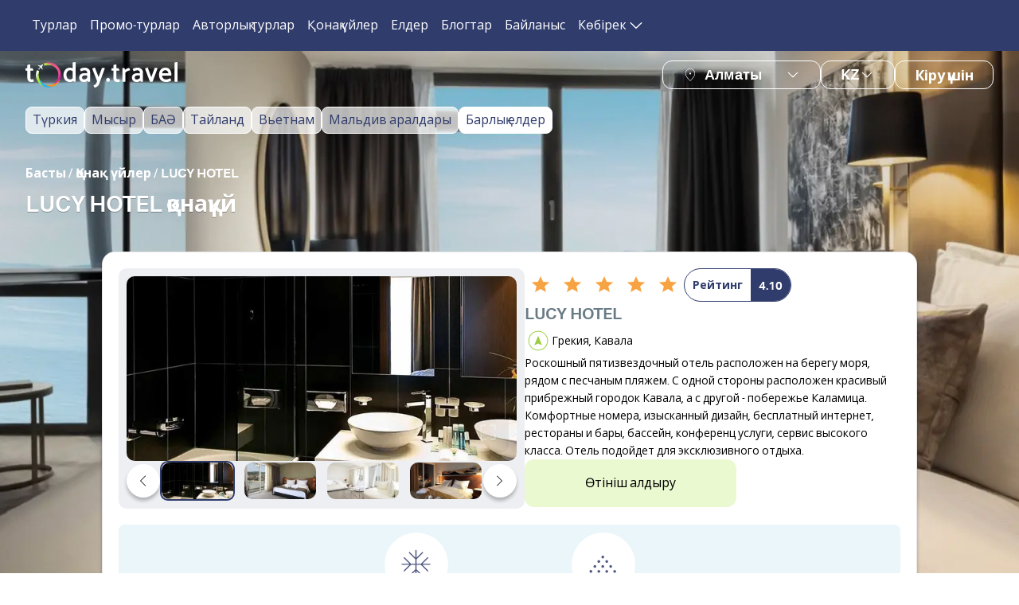

--- FILE ---
content_type: text/html; charset=utf-8
request_url: https://today.travel/kz/hotel/lucy-hotel-grecia-kavala-16155
body_size: 61852
content:
<!DOCTYPE html><html lang="kz"><head><meta charSet="utf-8"/><meta name="viewport" content="width=device-width"/><title>Қонақ үй LUCY HOTEL 5*, қала Кавала, Грекия – 2024 жылы тур пакеттерінің бағалары</title><meta content="Қонақ үйге турлар LUCY HOTEL 5*, Грекия, Кавала. ✔ Тиімді бағалар. ✔ Фото, пікірлер және қонақ үй рейтингі. ✔ Карта бойынша орналасуы. ➤ Онлайн режимінде today.travel сайтында қонақ үйге баға есептеу" name="description"/><meta content="" name="keywords"/><meta content="Қонақ үй LUCY HOTEL | today.travel" property="og:title"/><meta content="Қонақ үйге турлар LUCY HOTEL 5*, Грекия, Кавала. ✔ Тиімді бағалар. ✔ Фото, пікірлер және қонақ үй рейтингі. ✔ Карта бойынша орналасуы. ➤ Онлайн режимінде today.travel сайтында қонақ үйге баға есептеу" property="og:description"/><meta property="og:type" content="website"/><meta content="https://img.today.travel/insecure/rs:fill:1600:940/czM6Ly9wdWJsaWMvcGFnZXMvM1EveVcvMlQvM1F5VzJUZjZRSVBMelZyUUw2VmYucG5n" property="og:image"/><meta property="og:url" content="https://today.travel/hotel/lucy-hotel-grecia-kavala-16155"/><link href="https://today.travel/kz/hotel/lucy-hotel-grecia-kavala-16155" rel="canonical"/><link href="https://today.travel/hotel/lucy-hotel-grecia-kavala-16155" hrefLang="ru" rel="alternate"/><link href="https://today.travel/en/hotel/lucy-hotel-grecia-kavala-16155" hrefLang="en" rel="alternate"/><link href="https://today.travel/hotel/lucy-hotel-grecia-kavala-16155" hrefLang="x-default" rel="alternate"/><meta name="next-head-count" content="14"/><link href="/favicon/favicon.ico" rel="icon"/><link href="/favicon/apple-touch-icon.png" rel="apple-touch-icon" sizes="180x180"/><link href="/favicon/favicon-32x32.png" rel="icon" sizes="32x32" type="image/png"/><link href="/favicon/favicon-16x16.png" rel="icon" sizes="16x16" type="image/png"/><link href="/favicon/site.webmanifest" rel="manifest"/><link color="#065679" href="/favicon/safari-pinned-tab.svg" rel="mask-icon"/><meta content="#2d89ef" name="msapplication-TileColor"/><meta content="#ffffff" name="theme-color"/><link rel="preconnect" href="https://fonts.googleapis.com"/><link rel="preconnect" href="https://fonts.gstatic.com"/><script async="" src="/js/sourcebuster-js-master/dist/sourcebuster.min.js"></script><script>window.addEventListener("load", () => {                window.sbjs.init();              });</script><script>(function(m,e,t,r,i,k,a){m[i]=m[i]||function(){(m[i].a=m[i].a||[]).push(arguments)};                   m[i].l=1*new Date();                   for (var j = 0; j < document.scripts.length; j++) {if (document.scripts[j].src === r) { return; }}                   k=e.createElement(t),a=e.getElementsByTagName(t)[0],k.async=1,k.src=r,a.parentNode.insertBefore(k,a)})                   (window, document, "script", "https://cdn.jsdelivr.net/npm/yandex-metrica-watch/tag.js", "ym");                   ym(93220296, "init", {                        clickmap:true,                        trackLinks:true,                        accurateTrackBounce:true,                        webvisor:true                   });</script><noscript><div><img alt="" src="https://mc.yandex.ru/watch/93220296" style="position:absolute;left:-9999px"/></div></noscript><script>!function(f,b,e,v,n,t,s)
{if(f.fbq)return;n=f.fbq=function(){n.callMethod?
n.callMethod.apply(n,arguments):n.queue.push(arguments)};
if(!f._fbq)f._fbq=n;n.push=n;n.loaded=!0;n.version='2.0';
n.queue=[];t=b.createElement(e);t.async=!0;
t.src=v;s=b.getElementsByTagName(e)[0];
s.parentNode.insertBefore(t,s)}(window, document,'script',
'https://connect.facebook.net/en_US/fbevents.js');
fbq('init', '986774326224673');
fbq('track', 'PageView');</script><script>(function(w,d,s,l,i){w[l]=w[l]||[];w[l].push({'gtm.start':new Date().getTime(),event:'gtm.js'});var f=d.getElementsByTagName(s)[0],j=d.createElement(s),dl=l!='dataLayer'?'&l='+l:'';j.async=true;j.src='https://www.googletagmanager.com/gtm.js?id='+i+dl;f.parentNode.insertBefore(j,f);})(window,document,'script','dataLayer','GTM-TB7SPNB');</script><noscript><iframe src="https://www.googletagmanager.com/ns.html?id=GTM-TB7SPNB" height="0" width="0" style="display:none;visibility:hidden"></iframe></noscript><noscript><iframe src="https://www.googletagmanager.com/ns.html?id=GTM-TB7SPNB" height="0" width="0" style="display:none;visibility:hidden"></iframe></noscript><link rel="preconnect" href="https://fonts.gstatic.com" crossorigin /><link rel="preload" href="/_next/static/css/96bccd0f472fa6a9.css" as="style"/><link rel="stylesheet" href="/_next/static/css/96bccd0f472fa6a9.css" data-n-g=""/><link rel="preload" href="/_next/static/css/8bf171c6e22bb918.css" as="style"/><link rel="stylesheet" href="/_next/static/css/8bf171c6e22bb918.css" data-n-p=""/><noscript data-n-css=""></noscript><script defer="" nomodule="" src="/_next/static/chunks/polyfills-c67a75d1b6f99dc8.js"></script><script src="/_next/static/chunks/webpack-50ff4d4557c690f5.js" defer=""></script><script src="/_next/static/chunks/framework-2fe4cb6473b20297.js" defer=""></script><script src="/_next/static/chunks/main-feed798a166b905c.js" defer=""></script><script src="/_next/static/chunks/pages/_app-c5975a10b6470ba9.js" defer=""></script><script src="/_next/static/chunks/29107295-1453a3860b50f70e.js" defer=""></script><script src="/_next/static/chunks/3996-1ba30ba4c4e55c95.js" defer=""></script><script src="/_next/static/chunks/7339-90b549af3b0d6270.js" defer=""></script><script src="/_next/static/chunks/pages/%5B%5B..._segments%5D%5D-1bf0ae2c7ff41aa2.js" defer=""></script><script src="/_next/static/GCIeXZEIbHpM7Ai73L3wt/_buildManifest.js" defer=""></script><script src="/_next/static/GCIeXZEIbHpM7Ai73L3wt/_ssgManifest.js" defer=""></script><style data-href="https://fonts.googleapis.com/css2?family=Open+Sans:wght@400;600;700&display=swap">@font-face{font-family:'Open Sans';font-style:normal;font-weight:400;font-stretch:normal;font-display:swap;src:url(https://fonts.gstatic.com/s/opensans/v40/memSYaGs126MiZpBA-UvWbX2vVnXBbObj2OVZyOOSr4dVJWUgsjZ0C4k.woff) format('woff')}@font-face{font-family:'Open Sans';font-style:normal;font-weight:600;font-stretch:normal;font-display:swap;src:url(https://fonts.gstatic.com/s/opensans/v40/memSYaGs126MiZpBA-UvWbX2vVnXBbObj2OVZyOOSr4dVJWUgsgH1y4k.woff) format('woff')}@font-face{font-family:'Open Sans';font-style:normal;font-weight:700;font-stretch:normal;font-display:swap;src:url(https://fonts.gstatic.com/s/opensans/v40/memSYaGs126MiZpBA-UvWbX2vVnXBbObj2OVZyOOSr4dVJWUgsg-1y4k.woff) format('woff')}@font-face{font-family:'Open Sans';font-style:normal;font-weight:400;font-stretch:100%;font-display:swap;src:url(https://fonts.gstatic.com/s/opensans/v40/memvYaGs126MiZpBA-UvWbX2vVnXBbObj2OVTSKmu0SC55K5gw.woff2) format('woff2');unicode-range:U+0460-052F,U+1C80-1C88,U+20B4,U+2DE0-2DFF,U+A640-A69F,U+FE2E-FE2F}@font-face{font-family:'Open Sans';font-style:normal;font-weight:400;font-stretch:100%;font-display:swap;src:url(https://fonts.gstatic.com/s/opensans/v40/memvYaGs126MiZpBA-UvWbX2vVnXBbObj2OVTSumu0SC55K5gw.woff2) format('woff2');unicode-range:U+0301,U+0400-045F,U+0490-0491,U+04B0-04B1,U+2116}@font-face{font-family:'Open Sans';font-style:normal;font-weight:400;font-stretch:100%;font-display:swap;src:url(https://fonts.gstatic.com/s/opensans/v40/memvYaGs126MiZpBA-UvWbX2vVnXBbObj2OVTSOmu0SC55K5gw.woff2) format('woff2');unicode-range:U+1F00-1FFF}@font-face{font-family:'Open Sans';font-style:normal;font-weight:400;font-stretch:100%;font-display:swap;src:url(https://fonts.gstatic.com/s/opensans/v40/memvYaGs126MiZpBA-UvWbX2vVnXBbObj2OVTSymu0SC55K5gw.woff2) format('woff2');unicode-range:U+0370-0377,U+037A-037F,U+0384-038A,U+038C,U+038E-03A1,U+03A3-03FF}@font-face{font-family:'Open Sans';font-style:normal;font-weight:400;font-stretch:100%;font-display:swap;src:url(https://fonts.gstatic.com/s/opensans/v40/memvYaGs126MiZpBA-UvWbX2vVnXBbObj2OVTS2mu0SC55K5gw.woff2) format('woff2');unicode-range:U+0590-05FF,U+200C-2010,U+20AA,U+25CC,U+FB1D-FB4F}@font-face{font-family:'Open Sans';font-style:normal;font-weight:400;font-stretch:100%;font-display:swap;src:url(https://fonts.gstatic.com/s/opensans/v40/memvYaGs126MiZpBA-UvWbX2vVnXBbObj2OVTVOmu0SC55K5gw.woff2) format('woff2');unicode-range:U+0302-0303,U+0305,U+0307-0308,U+0330,U+0391-03A1,U+03A3-03A9,U+03B1-03C9,U+03D1,U+03D5-03D6,U+03F0-03F1,U+03F4-03F5,U+2034-2037,U+2057,U+20D0-20DC,U+20E1,U+20E5-20EF,U+2102,U+210A-210E,U+2110-2112,U+2115,U+2119-211D,U+2124,U+2128,U+212C-212D,U+212F-2131,U+2133-2138,U+213C-2140,U+2145-2149,U+2190,U+2192,U+2194-21AE,U+21B0-21E5,U+21F1-21F2,U+21F4-2211,U+2213-2214,U+2216-22FF,U+2308-230B,U+2310,U+2319,U+231C-2321,U+2336-237A,U+237C,U+2395,U+239B-23B6,U+23D0,U+23DC-23E1,U+2474-2475,U+25AF,U+25B3,U+25B7,U+25BD,U+25C1,U+25CA,U+25CC,U+25FB,U+266D-266F,U+27C0-27FF,U+2900-2AFF,U+2B0E-2B11,U+2B30-2B4C,U+2BFE,U+FF5B,U+FF5D,U+1D400-1D7FF,U+1EE00-1EEFF}@font-face{font-family:'Open Sans';font-style:normal;font-weight:400;font-stretch:100%;font-display:swap;src:url(https://fonts.gstatic.com/s/opensans/v40/memvYaGs126MiZpBA-UvWbX2vVnXBbObj2OVTUGmu0SC55K5gw.woff2) format('woff2');unicode-range:U+0001-000C,U+000E-001F,U+007F-009F,U+20DD-20E0,U+20E2-20E4,U+2150-218F,U+2190,U+2192,U+2194-2199,U+21AF,U+21E6-21F0,U+21F3,U+2218-2219,U+2299,U+22C4-22C6,U+2300-243F,U+2440-244A,U+2460-24FF,U+25A0-27BF,U+2800-28FF,U+2921-2922,U+2981,U+29BF,U+29EB,U+2B00-2BFF,U+4DC0-4DFF,U+FFF9-FFFB,U+10140-1018E,U+10190-1019C,U+101A0,U+101D0-101FD,U+102E0-102FB,U+10E60-10E7E,U+1D2C0-1D2D3,U+1D2E0-1D37F,U+1F000-1F0FF,U+1F100-1F1AD,U+1F1E6-1F1FF,U+1F30D-1F30F,U+1F315,U+1F31C,U+1F31E,U+1F320-1F32C,U+1F336,U+1F378,U+1F37D,U+1F382,U+1F393-1F39F,U+1F3A7-1F3A8,U+1F3AC-1F3AF,U+1F3C2,U+1F3C4-1F3C6,U+1F3CA-1F3CE,U+1F3D4-1F3E0,U+1F3ED,U+1F3F1-1F3F3,U+1F3F5-1F3F7,U+1F408,U+1F415,U+1F41F,U+1F426,U+1F43F,U+1F441-1F442,U+1F444,U+1F446-1F449,U+1F44C-1F44E,U+1F453,U+1F46A,U+1F47D,U+1F4A3,U+1F4B0,U+1F4B3,U+1F4B9,U+1F4BB,U+1F4BF,U+1F4C8-1F4CB,U+1F4D6,U+1F4DA,U+1F4DF,U+1F4E3-1F4E6,U+1F4EA-1F4ED,U+1F4F7,U+1F4F9-1F4FB,U+1F4FD-1F4FE,U+1F503,U+1F507-1F50B,U+1F50D,U+1F512-1F513,U+1F53E-1F54A,U+1F54F-1F5FA,U+1F610,U+1F650-1F67F,U+1F687,U+1F68D,U+1F691,U+1F694,U+1F698,U+1F6AD,U+1F6B2,U+1F6B9-1F6BA,U+1F6BC,U+1F6C6-1F6CF,U+1F6D3-1F6D7,U+1F6E0-1F6EA,U+1F6F0-1F6F3,U+1F6F7-1F6FC,U+1F700-1F7FF,U+1F800-1F80B,U+1F810-1F847,U+1F850-1F859,U+1F860-1F887,U+1F890-1F8AD,U+1F8B0-1F8B1,U+1F900-1F90B,U+1F93B,U+1F946,U+1F984,U+1F996,U+1F9E9,U+1FA00-1FA6F,U+1FA70-1FA7C,U+1FA80-1FA88,U+1FA90-1FABD,U+1FABF-1FAC5,U+1FACE-1FADB,U+1FAE0-1FAE8,U+1FAF0-1FAF8,U+1FB00-1FBFF}@font-face{font-family:'Open Sans';font-style:normal;font-weight:400;font-stretch:100%;font-display:swap;src:url(https://fonts.gstatic.com/s/opensans/v40/memvYaGs126MiZpBA-UvWbX2vVnXBbObj2OVTSCmu0SC55K5gw.woff2) format('woff2');unicode-range:U+0102-0103,U+0110-0111,U+0128-0129,U+0168-0169,U+01A0-01A1,U+01AF-01B0,U+0300-0301,U+0303-0304,U+0308-0309,U+0323,U+0329,U+1EA0-1EF9,U+20AB}@font-face{font-family:'Open Sans';font-style:normal;font-weight:400;font-stretch:100%;font-display:swap;src:url(https://fonts.gstatic.com/s/opensans/v40/memvYaGs126MiZpBA-UvWbX2vVnXBbObj2OVTSGmu0SC55K5gw.woff2) format('woff2');unicode-range:U+0100-02AF,U+0304,U+0308,U+0329,U+1E00-1E9F,U+1EF2-1EFF,U+2020,U+20A0-20AB,U+20AD-20C0,U+2113,U+2C60-2C7F,U+A720-A7FF}@font-face{font-family:'Open Sans';font-style:normal;font-weight:400;font-stretch:100%;font-display:swap;src:url(https://fonts.gstatic.com/s/opensans/v40/memvYaGs126MiZpBA-UvWbX2vVnXBbObj2OVTS-mu0SC55I.woff2) format('woff2');unicode-range:U+0000-00FF,U+0131,U+0152-0153,U+02BB-02BC,U+02C6,U+02DA,U+02DC,U+0304,U+0308,U+0329,U+2000-206F,U+2074,U+20AC,U+2122,U+2191,U+2193,U+2212,U+2215,U+FEFF,U+FFFD}@font-face{font-family:'Open Sans';font-style:normal;font-weight:600;font-stretch:100%;font-display:swap;src:url(https://fonts.gstatic.com/s/opensans/v40/memvYaGs126MiZpBA-UvWbX2vVnXBbObj2OVTSKmu0SC55K5gw.woff2) format('woff2');unicode-range:U+0460-052F,U+1C80-1C88,U+20B4,U+2DE0-2DFF,U+A640-A69F,U+FE2E-FE2F}@font-face{font-family:'Open Sans';font-style:normal;font-weight:600;font-stretch:100%;font-display:swap;src:url(https://fonts.gstatic.com/s/opensans/v40/memvYaGs126MiZpBA-UvWbX2vVnXBbObj2OVTSumu0SC55K5gw.woff2) format('woff2');unicode-range:U+0301,U+0400-045F,U+0490-0491,U+04B0-04B1,U+2116}@font-face{font-family:'Open Sans';font-style:normal;font-weight:600;font-stretch:100%;font-display:swap;src:url(https://fonts.gstatic.com/s/opensans/v40/memvYaGs126MiZpBA-UvWbX2vVnXBbObj2OVTSOmu0SC55K5gw.woff2) format('woff2');unicode-range:U+1F00-1FFF}@font-face{font-family:'Open Sans';font-style:normal;font-weight:600;font-stretch:100%;font-display:swap;src:url(https://fonts.gstatic.com/s/opensans/v40/memvYaGs126MiZpBA-UvWbX2vVnXBbObj2OVTSymu0SC55K5gw.woff2) format('woff2');unicode-range:U+0370-0377,U+037A-037F,U+0384-038A,U+038C,U+038E-03A1,U+03A3-03FF}@font-face{font-family:'Open Sans';font-style:normal;font-weight:600;font-stretch:100%;font-display:swap;src:url(https://fonts.gstatic.com/s/opensans/v40/memvYaGs126MiZpBA-UvWbX2vVnXBbObj2OVTS2mu0SC55K5gw.woff2) format('woff2');unicode-range:U+0590-05FF,U+200C-2010,U+20AA,U+25CC,U+FB1D-FB4F}@font-face{font-family:'Open Sans';font-style:normal;font-weight:600;font-stretch:100%;font-display:swap;src:url(https://fonts.gstatic.com/s/opensans/v40/memvYaGs126MiZpBA-UvWbX2vVnXBbObj2OVTVOmu0SC55K5gw.woff2) format('woff2');unicode-range:U+0302-0303,U+0305,U+0307-0308,U+0330,U+0391-03A1,U+03A3-03A9,U+03B1-03C9,U+03D1,U+03D5-03D6,U+03F0-03F1,U+03F4-03F5,U+2034-2037,U+2057,U+20D0-20DC,U+20E1,U+20E5-20EF,U+2102,U+210A-210E,U+2110-2112,U+2115,U+2119-211D,U+2124,U+2128,U+212C-212D,U+212F-2131,U+2133-2138,U+213C-2140,U+2145-2149,U+2190,U+2192,U+2194-21AE,U+21B0-21E5,U+21F1-21F2,U+21F4-2211,U+2213-2214,U+2216-22FF,U+2308-230B,U+2310,U+2319,U+231C-2321,U+2336-237A,U+237C,U+2395,U+239B-23B6,U+23D0,U+23DC-23E1,U+2474-2475,U+25AF,U+25B3,U+25B7,U+25BD,U+25C1,U+25CA,U+25CC,U+25FB,U+266D-266F,U+27C0-27FF,U+2900-2AFF,U+2B0E-2B11,U+2B30-2B4C,U+2BFE,U+FF5B,U+FF5D,U+1D400-1D7FF,U+1EE00-1EEFF}@font-face{font-family:'Open Sans';font-style:normal;font-weight:600;font-stretch:100%;font-display:swap;src:url(https://fonts.gstatic.com/s/opensans/v40/memvYaGs126MiZpBA-UvWbX2vVnXBbObj2OVTUGmu0SC55K5gw.woff2) format('woff2');unicode-range:U+0001-000C,U+000E-001F,U+007F-009F,U+20DD-20E0,U+20E2-20E4,U+2150-218F,U+2190,U+2192,U+2194-2199,U+21AF,U+21E6-21F0,U+21F3,U+2218-2219,U+2299,U+22C4-22C6,U+2300-243F,U+2440-244A,U+2460-24FF,U+25A0-27BF,U+2800-28FF,U+2921-2922,U+2981,U+29BF,U+29EB,U+2B00-2BFF,U+4DC0-4DFF,U+FFF9-FFFB,U+10140-1018E,U+10190-1019C,U+101A0,U+101D0-101FD,U+102E0-102FB,U+10E60-10E7E,U+1D2C0-1D2D3,U+1D2E0-1D37F,U+1F000-1F0FF,U+1F100-1F1AD,U+1F1E6-1F1FF,U+1F30D-1F30F,U+1F315,U+1F31C,U+1F31E,U+1F320-1F32C,U+1F336,U+1F378,U+1F37D,U+1F382,U+1F393-1F39F,U+1F3A7-1F3A8,U+1F3AC-1F3AF,U+1F3C2,U+1F3C4-1F3C6,U+1F3CA-1F3CE,U+1F3D4-1F3E0,U+1F3ED,U+1F3F1-1F3F3,U+1F3F5-1F3F7,U+1F408,U+1F415,U+1F41F,U+1F426,U+1F43F,U+1F441-1F442,U+1F444,U+1F446-1F449,U+1F44C-1F44E,U+1F453,U+1F46A,U+1F47D,U+1F4A3,U+1F4B0,U+1F4B3,U+1F4B9,U+1F4BB,U+1F4BF,U+1F4C8-1F4CB,U+1F4D6,U+1F4DA,U+1F4DF,U+1F4E3-1F4E6,U+1F4EA-1F4ED,U+1F4F7,U+1F4F9-1F4FB,U+1F4FD-1F4FE,U+1F503,U+1F507-1F50B,U+1F50D,U+1F512-1F513,U+1F53E-1F54A,U+1F54F-1F5FA,U+1F610,U+1F650-1F67F,U+1F687,U+1F68D,U+1F691,U+1F694,U+1F698,U+1F6AD,U+1F6B2,U+1F6B9-1F6BA,U+1F6BC,U+1F6C6-1F6CF,U+1F6D3-1F6D7,U+1F6E0-1F6EA,U+1F6F0-1F6F3,U+1F6F7-1F6FC,U+1F700-1F7FF,U+1F800-1F80B,U+1F810-1F847,U+1F850-1F859,U+1F860-1F887,U+1F890-1F8AD,U+1F8B0-1F8B1,U+1F900-1F90B,U+1F93B,U+1F946,U+1F984,U+1F996,U+1F9E9,U+1FA00-1FA6F,U+1FA70-1FA7C,U+1FA80-1FA88,U+1FA90-1FABD,U+1FABF-1FAC5,U+1FACE-1FADB,U+1FAE0-1FAE8,U+1FAF0-1FAF8,U+1FB00-1FBFF}@font-face{font-family:'Open Sans';font-style:normal;font-weight:600;font-stretch:100%;font-display:swap;src:url(https://fonts.gstatic.com/s/opensans/v40/memvYaGs126MiZpBA-UvWbX2vVnXBbObj2OVTSCmu0SC55K5gw.woff2) format('woff2');unicode-range:U+0102-0103,U+0110-0111,U+0128-0129,U+0168-0169,U+01A0-01A1,U+01AF-01B0,U+0300-0301,U+0303-0304,U+0308-0309,U+0323,U+0329,U+1EA0-1EF9,U+20AB}@font-face{font-family:'Open Sans';font-style:normal;font-weight:600;font-stretch:100%;font-display:swap;src:url(https://fonts.gstatic.com/s/opensans/v40/memvYaGs126MiZpBA-UvWbX2vVnXBbObj2OVTSGmu0SC55K5gw.woff2) format('woff2');unicode-range:U+0100-02AF,U+0304,U+0308,U+0329,U+1E00-1E9F,U+1EF2-1EFF,U+2020,U+20A0-20AB,U+20AD-20C0,U+2113,U+2C60-2C7F,U+A720-A7FF}@font-face{font-family:'Open Sans';font-style:normal;font-weight:600;font-stretch:100%;font-display:swap;src:url(https://fonts.gstatic.com/s/opensans/v40/memvYaGs126MiZpBA-UvWbX2vVnXBbObj2OVTS-mu0SC55I.woff2) format('woff2');unicode-range:U+0000-00FF,U+0131,U+0152-0153,U+02BB-02BC,U+02C6,U+02DA,U+02DC,U+0304,U+0308,U+0329,U+2000-206F,U+2074,U+20AC,U+2122,U+2191,U+2193,U+2212,U+2215,U+FEFF,U+FFFD}@font-face{font-family:'Open Sans';font-style:normal;font-weight:700;font-stretch:100%;font-display:swap;src:url(https://fonts.gstatic.com/s/opensans/v40/memvYaGs126MiZpBA-UvWbX2vVnXBbObj2OVTSKmu0SC55K5gw.woff2) format('woff2');unicode-range:U+0460-052F,U+1C80-1C88,U+20B4,U+2DE0-2DFF,U+A640-A69F,U+FE2E-FE2F}@font-face{font-family:'Open Sans';font-style:normal;font-weight:700;font-stretch:100%;font-display:swap;src:url(https://fonts.gstatic.com/s/opensans/v40/memvYaGs126MiZpBA-UvWbX2vVnXBbObj2OVTSumu0SC55K5gw.woff2) format('woff2');unicode-range:U+0301,U+0400-045F,U+0490-0491,U+04B0-04B1,U+2116}@font-face{font-family:'Open Sans';font-style:normal;font-weight:700;font-stretch:100%;font-display:swap;src:url(https://fonts.gstatic.com/s/opensans/v40/memvYaGs126MiZpBA-UvWbX2vVnXBbObj2OVTSOmu0SC55K5gw.woff2) format('woff2');unicode-range:U+1F00-1FFF}@font-face{font-family:'Open Sans';font-style:normal;font-weight:700;font-stretch:100%;font-display:swap;src:url(https://fonts.gstatic.com/s/opensans/v40/memvYaGs126MiZpBA-UvWbX2vVnXBbObj2OVTSymu0SC55K5gw.woff2) format('woff2');unicode-range:U+0370-0377,U+037A-037F,U+0384-038A,U+038C,U+038E-03A1,U+03A3-03FF}@font-face{font-family:'Open Sans';font-style:normal;font-weight:700;font-stretch:100%;font-display:swap;src:url(https://fonts.gstatic.com/s/opensans/v40/memvYaGs126MiZpBA-UvWbX2vVnXBbObj2OVTS2mu0SC55K5gw.woff2) format('woff2');unicode-range:U+0590-05FF,U+200C-2010,U+20AA,U+25CC,U+FB1D-FB4F}@font-face{font-family:'Open Sans';font-style:normal;font-weight:700;font-stretch:100%;font-display:swap;src:url(https://fonts.gstatic.com/s/opensans/v40/memvYaGs126MiZpBA-UvWbX2vVnXBbObj2OVTVOmu0SC55K5gw.woff2) format('woff2');unicode-range:U+0302-0303,U+0305,U+0307-0308,U+0330,U+0391-03A1,U+03A3-03A9,U+03B1-03C9,U+03D1,U+03D5-03D6,U+03F0-03F1,U+03F4-03F5,U+2034-2037,U+2057,U+20D0-20DC,U+20E1,U+20E5-20EF,U+2102,U+210A-210E,U+2110-2112,U+2115,U+2119-211D,U+2124,U+2128,U+212C-212D,U+212F-2131,U+2133-2138,U+213C-2140,U+2145-2149,U+2190,U+2192,U+2194-21AE,U+21B0-21E5,U+21F1-21F2,U+21F4-2211,U+2213-2214,U+2216-22FF,U+2308-230B,U+2310,U+2319,U+231C-2321,U+2336-237A,U+237C,U+2395,U+239B-23B6,U+23D0,U+23DC-23E1,U+2474-2475,U+25AF,U+25B3,U+25B7,U+25BD,U+25C1,U+25CA,U+25CC,U+25FB,U+266D-266F,U+27C0-27FF,U+2900-2AFF,U+2B0E-2B11,U+2B30-2B4C,U+2BFE,U+FF5B,U+FF5D,U+1D400-1D7FF,U+1EE00-1EEFF}@font-face{font-family:'Open Sans';font-style:normal;font-weight:700;font-stretch:100%;font-display:swap;src:url(https://fonts.gstatic.com/s/opensans/v40/memvYaGs126MiZpBA-UvWbX2vVnXBbObj2OVTUGmu0SC55K5gw.woff2) format('woff2');unicode-range:U+0001-000C,U+000E-001F,U+007F-009F,U+20DD-20E0,U+20E2-20E4,U+2150-218F,U+2190,U+2192,U+2194-2199,U+21AF,U+21E6-21F0,U+21F3,U+2218-2219,U+2299,U+22C4-22C6,U+2300-243F,U+2440-244A,U+2460-24FF,U+25A0-27BF,U+2800-28FF,U+2921-2922,U+2981,U+29BF,U+29EB,U+2B00-2BFF,U+4DC0-4DFF,U+FFF9-FFFB,U+10140-1018E,U+10190-1019C,U+101A0,U+101D0-101FD,U+102E0-102FB,U+10E60-10E7E,U+1D2C0-1D2D3,U+1D2E0-1D37F,U+1F000-1F0FF,U+1F100-1F1AD,U+1F1E6-1F1FF,U+1F30D-1F30F,U+1F315,U+1F31C,U+1F31E,U+1F320-1F32C,U+1F336,U+1F378,U+1F37D,U+1F382,U+1F393-1F39F,U+1F3A7-1F3A8,U+1F3AC-1F3AF,U+1F3C2,U+1F3C4-1F3C6,U+1F3CA-1F3CE,U+1F3D4-1F3E0,U+1F3ED,U+1F3F1-1F3F3,U+1F3F5-1F3F7,U+1F408,U+1F415,U+1F41F,U+1F426,U+1F43F,U+1F441-1F442,U+1F444,U+1F446-1F449,U+1F44C-1F44E,U+1F453,U+1F46A,U+1F47D,U+1F4A3,U+1F4B0,U+1F4B3,U+1F4B9,U+1F4BB,U+1F4BF,U+1F4C8-1F4CB,U+1F4D6,U+1F4DA,U+1F4DF,U+1F4E3-1F4E6,U+1F4EA-1F4ED,U+1F4F7,U+1F4F9-1F4FB,U+1F4FD-1F4FE,U+1F503,U+1F507-1F50B,U+1F50D,U+1F512-1F513,U+1F53E-1F54A,U+1F54F-1F5FA,U+1F610,U+1F650-1F67F,U+1F687,U+1F68D,U+1F691,U+1F694,U+1F698,U+1F6AD,U+1F6B2,U+1F6B9-1F6BA,U+1F6BC,U+1F6C6-1F6CF,U+1F6D3-1F6D7,U+1F6E0-1F6EA,U+1F6F0-1F6F3,U+1F6F7-1F6FC,U+1F700-1F7FF,U+1F800-1F80B,U+1F810-1F847,U+1F850-1F859,U+1F860-1F887,U+1F890-1F8AD,U+1F8B0-1F8B1,U+1F900-1F90B,U+1F93B,U+1F946,U+1F984,U+1F996,U+1F9E9,U+1FA00-1FA6F,U+1FA70-1FA7C,U+1FA80-1FA88,U+1FA90-1FABD,U+1FABF-1FAC5,U+1FACE-1FADB,U+1FAE0-1FAE8,U+1FAF0-1FAF8,U+1FB00-1FBFF}@font-face{font-family:'Open Sans';font-style:normal;font-weight:700;font-stretch:100%;font-display:swap;src:url(https://fonts.gstatic.com/s/opensans/v40/memvYaGs126MiZpBA-UvWbX2vVnXBbObj2OVTSCmu0SC55K5gw.woff2) format('woff2');unicode-range:U+0102-0103,U+0110-0111,U+0128-0129,U+0168-0169,U+01A0-01A1,U+01AF-01B0,U+0300-0301,U+0303-0304,U+0308-0309,U+0323,U+0329,U+1EA0-1EF9,U+20AB}@font-face{font-family:'Open Sans';font-style:normal;font-weight:700;font-stretch:100%;font-display:swap;src:url(https://fonts.gstatic.com/s/opensans/v40/memvYaGs126MiZpBA-UvWbX2vVnXBbObj2OVTSGmu0SC55K5gw.woff2) format('woff2');unicode-range:U+0100-02AF,U+0304,U+0308,U+0329,U+1E00-1E9F,U+1EF2-1EFF,U+2020,U+20A0-20AB,U+20AD-20C0,U+2113,U+2C60-2C7F,U+A720-A7FF}@font-face{font-family:'Open Sans';font-style:normal;font-weight:700;font-stretch:100%;font-display:swap;src:url(https://fonts.gstatic.com/s/opensans/v40/memvYaGs126MiZpBA-UvWbX2vVnXBbObj2OVTS-mu0SC55I.woff2) format('woff2');unicode-range:U+0000-00FF,U+0131,U+0152-0153,U+02BB-02BC,U+02C6,U+02DA,U+02DC,U+0304,U+0308,U+0329,U+2000-206F,U+2074,U+20AC,U+2122,U+2191,U+2193,U+2212,U+2215,U+FEFF,U+FFFD}</style></head><body><noscript><iframe src="https://www.googletagmanager.com/ns.html?id=GTM-NQXV8NG" height="0" width="0" style="display:none;visibility:hidden"></iframe></noscript><div id="__next"><div class="snackbar_snackbox__3KiCz"></div><header class="header_header__YA9gc header_headerMargin__jk7gZ" id="global_header"><div class="header_container__ZuvRY"><nav class="header_menu__Kkmq3"><ul class="header_menuBlock__u1bHX"><li class="header_menuBlockItem__1CjAY"><a draggable="false" href="/kz/tours">Турлар</a></li><li class="header_menuBlockItem__1CjAY"><a draggable="false" href="/kz/hot-tours">Промо-турлар</a></li><li class="header_menuBlockItem__1CjAY"><a draggable="false" href="/kz/calendar">Авторлық турлар</a></li><li class="header_menuBlockItem__1CjAY"><a draggable="false" href="/kz/hotels">Қонақ үйлер</a></li><li class="header_menuBlockItem__1CjAY"><a draggable="false" href="/kz/countries">Елдер</a></li><li class="header_menuBlockItem__1CjAY"><a draggable="false" href="/kz/blog">Блогтар</a></li><li class="header_menuBlockItem__1CjAY"><a draggable="false" href="/kz/contacts">Байланыс</a></li><li><button class="menu_button__pMeKd menu_standard__y7AHb">Көбірек<span class="menu_buttonArrow__F4v_o"><svg xmlns="http://www.w3.org/2000/svg" width="24" height="24" viewBox="0 0 24 24" fill="none"><path fill-rule="evenodd" clip-rule="evenodd" d="M4.69393 8.20504C4.95697 7.93624 5.38864 7.93106 5.65809 8.19346L12 14.3693L18.3419 8.19346C18.6114 7.93106 19.043 7.93624 19.3061 8.20504C19.5691 8.47384 19.5639 8.90447 19.2945 9.16687L12.4763 15.8065C12.2114 16.0645 11.7886 16.0645 11.5237 15.8065L4.70554 9.16687C4.43609 8.90447 4.43089 8.47384 4.69393 8.20504Z" fill="white"></path></svg></span></button></li></ul></nav><div><div class="header_bottomBlock__vc6Ey"><a class="header_logo__P6sV9" href="/kz"><img alt="" draggable="false" src="/v2/icons/logo.svg"/></a><div class="header_right__bNRPB"><div class="country-select_select__EEgDF country-select_selectHasIcon__YDD03"><span class="country-select_selectIcon__KihXH"></span><style data-emotion="css-global 1prfaxn">@-webkit-keyframes mui-auto-fill{from{display:block;}}@keyframes mui-auto-fill{from{display:block;}}@-webkit-keyframes mui-auto-fill-cancel{from{display:block;}}@keyframes mui-auto-fill-cancel{from{display:block;}}</style><style data-emotion="css xa1gac">.css-xa1gac{font-family:"Roboto","Helvetica","Arial",sans-serif;font-weight:400;font-size:1rem;line-height:1.4375em;letter-spacing:0.00938em;color:rgba(0, 0, 0, 0.87);box-sizing:border-box;position:relative;cursor:text;display:-webkit-inline-box;display:-webkit-inline-flex;display:-ms-inline-flexbox;display:inline-flex;-webkit-align-items:center;-webkit-box-align:center;-ms-flex-align:center;align-items:center;width:100%;position:relative;border-radius:4px;}.css-xa1gac.Mui-disabled{color:rgba(0, 0, 0, 0.38);cursor:default;}.css-xa1gac:hover .MuiOutlinedInput-notchedOutline{border-color:rgba(0, 0, 0, 0.87);}@media (hover: none){.css-xa1gac:hover .MuiOutlinedInput-notchedOutline{border-color:rgba(0, 0, 0, 0.23);}}.css-xa1gac.Mui-focused .MuiOutlinedInput-notchedOutline{border-color:#1976d2;border-width:2px;}.css-xa1gac.Mui-error .MuiOutlinedInput-notchedOutline{border-color:#d32f2f;}.css-xa1gac.Mui-disabled .MuiOutlinedInput-notchedOutline{border-color:rgba(0, 0, 0, 0.26);}</style><div class="MuiInputBase-root MuiOutlinedInput-root MuiInputBase-colorPrimary MuiInputBase-fullWidth  css-xa1gac"><style data-emotion="css 1x5jdmq">.css-1x5jdmq{font:inherit;letter-spacing:inherit;color:currentColor;padding:4px 0 5px;border:0;box-sizing:content-box;background:none;height:1.4375em;margin:0;-webkit-tap-highlight-color:transparent;display:block;min-width:0;width:100%;-webkit-animation-name:mui-auto-fill-cancel;animation-name:mui-auto-fill-cancel;-webkit-animation-duration:10ms;animation-duration:10ms;padding:16.5px 14px;}.css-1x5jdmq::-webkit-input-placeholder{color:currentColor;opacity:0.42;-webkit-transition:opacity 200ms cubic-bezier(0.4, 0, 0.2, 1) 0ms;transition:opacity 200ms cubic-bezier(0.4, 0, 0.2, 1) 0ms;}.css-1x5jdmq::-moz-placeholder{color:currentColor;opacity:0.42;-webkit-transition:opacity 200ms cubic-bezier(0.4, 0, 0.2, 1) 0ms;transition:opacity 200ms cubic-bezier(0.4, 0, 0.2, 1) 0ms;}.css-1x5jdmq:-ms-input-placeholder{color:currentColor;opacity:0.42;-webkit-transition:opacity 200ms cubic-bezier(0.4, 0, 0.2, 1) 0ms;transition:opacity 200ms cubic-bezier(0.4, 0, 0.2, 1) 0ms;}.css-1x5jdmq::-ms-input-placeholder{color:currentColor;opacity:0.42;-webkit-transition:opacity 200ms cubic-bezier(0.4, 0, 0.2, 1) 0ms;transition:opacity 200ms cubic-bezier(0.4, 0, 0.2, 1) 0ms;}.css-1x5jdmq:focus{outline:0;}.css-1x5jdmq:invalid{box-shadow:none;}.css-1x5jdmq::-webkit-search-decoration{-webkit-appearance:none;}label[data-shrink=false]+.MuiInputBase-formControl .css-1x5jdmq::-webkit-input-placeholder{opacity:0!important;}label[data-shrink=false]+.MuiInputBase-formControl .css-1x5jdmq::-moz-placeholder{opacity:0!important;}label[data-shrink=false]+.MuiInputBase-formControl .css-1x5jdmq:-ms-input-placeholder{opacity:0!important;}label[data-shrink=false]+.MuiInputBase-formControl .css-1x5jdmq::-ms-input-placeholder{opacity:0!important;}label[data-shrink=false]+.MuiInputBase-formControl .css-1x5jdmq:focus::-webkit-input-placeholder{opacity:0.42;}label[data-shrink=false]+.MuiInputBase-formControl .css-1x5jdmq:focus::-moz-placeholder{opacity:0.42;}label[data-shrink=false]+.MuiInputBase-formControl .css-1x5jdmq:focus:-ms-input-placeholder{opacity:0.42;}label[data-shrink=false]+.MuiInputBase-formControl .css-1x5jdmq:focus::-ms-input-placeholder{opacity:0.42;}.css-1x5jdmq.Mui-disabled{opacity:1;-webkit-text-fill-color:rgba(0, 0, 0, 0.38);}.css-1x5jdmq:-webkit-autofill{-webkit-animation-duration:5000s;animation-duration:5000s;-webkit-animation-name:mui-auto-fill;animation-name:mui-auto-fill;}.css-1x5jdmq:-webkit-autofill{border-radius:inherit;}</style><style data-emotion="css qiwgdb">.css-qiwgdb{-moz-appearance:none;-webkit-appearance:none;-webkit-user-select:none;-moz-user-select:none;-ms-user-select:none;user-select:none;border-radius:4px;cursor:pointer;font:inherit;letter-spacing:inherit;color:currentColor;padding:4px 0 5px;border:0;box-sizing:content-box;background:none;height:1.4375em;margin:0;-webkit-tap-highlight-color:transparent;display:block;min-width:0;width:100%;-webkit-animation-name:mui-auto-fill-cancel;animation-name:mui-auto-fill-cancel;-webkit-animation-duration:10ms;animation-duration:10ms;padding:16.5px 14px;}.css-qiwgdb:focus{border-radius:4px;}.css-qiwgdb::-ms-expand{display:none;}.css-qiwgdb.Mui-disabled{cursor:default;}.css-qiwgdb[multiple]{height:auto;}.css-qiwgdb:not([multiple]) option,.css-qiwgdb:not([multiple]) optgroup{background-color:#fff;}.css-qiwgdb.css-qiwgdb.css-qiwgdb{padding-right:32px;}.css-qiwgdb.MuiSelect-select{height:auto;min-height:1.4375em;text-overflow:ellipsis;white-space:nowrap;overflow:hidden;}.css-qiwgdb::-webkit-input-placeholder{color:currentColor;opacity:0.42;-webkit-transition:opacity 200ms cubic-bezier(0.4, 0, 0.2, 1) 0ms;transition:opacity 200ms cubic-bezier(0.4, 0, 0.2, 1) 0ms;}.css-qiwgdb::-moz-placeholder{color:currentColor;opacity:0.42;-webkit-transition:opacity 200ms cubic-bezier(0.4, 0, 0.2, 1) 0ms;transition:opacity 200ms cubic-bezier(0.4, 0, 0.2, 1) 0ms;}.css-qiwgdb:-ms-input-placeholder{color:currentColor;opacity:0.42;-webkit-transition:opacity 200ms cubic-bezier(0.4, 0, 0.2, 1) 0ms;transition:opacity 200ms cubic-bezier(0.4, 0, 0.2, 1) 0ms;}.css-qiwgdb::-ms-input-placeholder{color:currentColor;opacity:0.42;-webkit-transition:opacity 200ms cubic-bezier(0.4, 0, 0.2, 1) 0ms;transition:opacity 200ms cubic-bezier(0.4, 0, 0.2, 1) 0ms;}.css-qiwgdb:focus{outline:0;}.css-qiwgdb:invalid{box-shadow:none;}.css-qiwgdb::-webkit-search-decoration{-webkit-appearance:none;}label[data-shrink=false]+.MuiInputBase-formControl .css-qiwgdb::-webkit-input-placeholder{opacity:0!important;}label[data-shrink=false]+.MuiInputBase-formControl .css-qiwgdb::-moz-placeholder{opacity:0!important;}label[data-shrink=false]+.MuiInputBase-formControl .css-qiwgdb:-ms-input-placeholder{opacity:0!important;}label[data-shrink=false]+.MuiInputBase-formControl .css-qiwgdb::-ms-input-placeholder{opacity:0!important;}label[data-shrink=false]+.MuiInputBase-formControl .css-qiwgdb:focus::-webkit-input-placeholder{opacity:0.42;}label[data-shrink=false]+.MuiInputBase-formControl .css-qiwgdb:focus::-moz-placeholder{opacity:0.42;}label[data-shrink=false]+.MuiInputBase-formControl .css-qiwgdb:focus:-ms-input-placeholder{opacity:0.42;}label[data-shrink=false]+.MuiInputBase-formControl .css-qiwgdb:focus::-ms-input-placeholder{opacity:0.42;}.css-qiwgdb.Mui-disabled{opacity:1;-webkit-text-fill-color:rgba(0, 0, 0, 0.38);}.css-qiwgdb:-webkit-autofill{-webkit-animation-duration:5000s;animation-duration:5000s;-webkit-animation-name:mui-auto-fill;animation-name:mui-auto-fill;}.css-qiwgdb:-webkit-autofill{border-radius:inherit;}</style><div tabindex="0" role="button" aria-expanded="false" aria-haspopup="listbox" class="MuiSelect-select country-select_input__kE7MG MuiSelect-outlined MuiInputBase-input MuiOutlinedInput-input css-qiwgdb">Алматы</div><style data-emotion="css 1k3x8v3">.css-1k3x8v3{bottom:0;left:0;position:absolute;opacity:0;pointer-events:none;width:100%;box-sizing:border-box;}</style><input aria-hidden="true" tabindex="-1" class="MuiSelect-nativeInput css-1k3x8v3" value="almaty"/><style data-emotion="css bi4s6q">.css-bi4s6q{position:absolute;right:7px;top:calc(50% - .5em);pointer-events:none;color:rgba(0, 0, 0, 0.54);}.css-bi4s6q.Mui-disabled{color:rgba(0, 0, 0, 0.26);}</style><style data-emotion="css 1636szt">.css-1636szt{-webkit-user-select:none;-moz-user-select:none;-ms-user-select:none;user-select:none;width:1em;height:1em;display:inline-block;fill:currentColor;-webkit-flex-shrink:0;-ms-flex-negative:0;flex-shrink:0;-webkit-transition:fill 200ms cubic-bezier(0.4, 0, 0.2, 1) 0ms;transition:fill 200ms cubic-bezier(0.4, 0, 0.2, 1) 0ms;font-size:1.5rem;position:absolute;right:7px;top:calc(50% - .5em);pointer-events:none;color:rgba(0, 0, 0, 0.54);}.css-1636szt.Mui-disabled{color:rgba(0, 0, 0, 0.26);}</style><svg class="MuiSvgIcon-root MuiSvgIcon-fontSizeMedium MuiSelect-icon MuiSelect-iconOutlined css-1636szt" focusable="false" aria-hidden="true" viewBox="0 0 24 24" data-testid="ArrowDropDownIcon"><path d="M7 10l5 5 5-5z"></path></svg><style data-emotion="css 19w1uun">.css-19w1uun{border-color:rgba(0, 0, 0, 0.23);}</style><style data-emotion="css igs3ac">.css-igs3ac{text-align:left;position:absolute;bottom:0;right:0;top:-5px;left:0;margin:0;padding:0 8px;pointer-events:none;border-radius:inherit;border-style:solid;border-width:1px;overflow:hidden;min-width:0%;border-color:rgba(0, 0, 0, 0.23);}</style><fieldset aria-hidden="true" class="MuiOutlinedInput-notchedOutline css-igs3ac"><style data-emotion="css ihdtdm">.css-ihdtdm{float:unset;width:auto;overflow:hidden;padding:0;line-height:11px;-webkit-transition:width 150ms cubic-bezier(0.0, 0, 0.2, 1) 0ms;transition:width 150ms cubic-bezier(0.0, 0, 0.2, 1) 0ms;}</style><legend class="css-ihdtdm"><span class="notranslate">​</span></legend></fieldset></div><span class="country-select_selectArrow__RgFxA"><svg xmlns="http://www.w3.org/2000/svg" width="24" height="24" viewBox="0 0 24 24" fill="none"><path fill-rule="evenodd" clip-rule="evenodd" d="M4.69393 8.20504C4.95697 7.93624 5.38864 7.93106 5.65809 8.19346L12 14.3693L18.3419 8.19346C18.6114 7.93106 19.043 7.93624 19.3061 8.20504C19.5691 8.47384 19.5639 8.90447 19.2945 9.16687L12.4763 15.8065C12.2114 16.0645 11.7886 16.0645 11.5237 15.8065L4.70554 9.16687C4.43609 8.90447 4.43089 8.47384 4.69393 8.20504Z" fill="white"></path></svg></span></div><ul class="header_list__FD13d"><li><a aria-label="whatsapp" draggable="false" href="https://wa.me/77472224545" rel="nofollow noindex noreferrer" target="_blank"><svg xmlns="http://www.w3.org/2000/svg" width="46" height="46" viewBox="0 0 46 46" fill="none"><path d="M23.0001 7C14.1778 7 7.0001 14.1777 7.0001 23C7.0001 25.7548 7.71175 28.4637 9.06131 30.8539L7.02584 38.1165C6.95906 38.3551 7.02376 38.6111 7.19628 38.7885C7.32915 38.9256 7.51001 39 7.69575 39C7.75141 39 7.80775 38.993 7.86271 38.9798L15.4425 37.1023C17.7569 38.3447 20.3635 39 23.0001 39C31.8223 39 39 31.8223 39 23C39 14.1777 31.8223 7 23.0001 7ZM31.0487 28.6459C30.7065 29.5934 29.0647 30.4581 28.2759 30.5743C27.5677 30.6779 26.6717 30.7224 25.688 30.4136C25.0919 30.2257 24.3267 29.9767 23.3465 29.5586C19.2262 27.8014 16.5354 23.7047 16.3295 23.4341C16.1242 23.1635 14.6523 21.2351 14.6523 19.2393C14.6523 17.2435 15.7131 16.2619 16.0902 15.8557C16.4672 15.4494 16.9117 15.3478 17.1858 15.3478C17.4599 15.3478 17.7333 15.3513 17.9733 15.3624C18.2258 15.375 18.5646 15.2671 18.8978 16.0588C19.2401 16.8713 20.0616 18.8671 20.1632 19.071C20.2661 19.2741 20.3343 19.5113 20.198 19.7819C20.0616 20.0525 19.9935 20.2216 19.7875 20.4588C19.5816 20.696 19.3562 20.9875 19.1712 21.1697C18.9653 21.3722 18.7517 21.5913 18.991 21.9976C19.2303 22.4038 20.0547 23.7318 21.2762 24.8073C22.8449 26.1889 24.1687 26.6174 24.5792 26.8205C24.9896 27.0237 25.2296 26.9896 25.4689 26.719C25.7082 26.4477 26.4957 25.5343 26.7691 25.1287C27.0425 24.7231 27.3166 24.7899 27.6936 24.9256C28.0706 25.0605 30.0901 26.0414 30.5005 26.2445C30.911 26.4477 31.1851 26.5492 31.288 26.7183C31.391 26.8866 31.391 27.6991 31.0487 28.6459Z" fill="white"></path></svg></a></li><li><a aria-label="telegram" draggable="false" href="https://t.me/todaytravelkz" rel="nofollow noindex noreferrer" target="_blank"><svg xmlns="http://www.w3.org/2000/svg" width="46" height="46" viewBox="0 0 46 46" fill="none"><path d="M23 7C31.8369 7 39 14.1631 39 23C39 31.8369 31.8369 39 23 39C14.1631 39 7 31.8369 7 23C7 14.1631 14.1631 7 23 7ZM28.5193 29.5217C28.8136 28.6188 30.1923 19.6198 30.3628 17.8466C30.4143 17.3096 30.2445 16.9527 29.912 16.7934C29.5099 16.6 28.9144 16.6967 28.2237 16.9457C27.2762 17.2873 15.1635 22.4303 14.4637 22.728C13.8 23.0097 13.1725 23.3172 13.1725 23.7624C13.1725 24.0755 13.3583 24.2515 13.8703 24.4344C14.4031 24.6243 15.745 25.0313 16.5374 25.2497C17.3005 25.4605 18.1694 25.2776 18.6563 24.975C19.1725 24.6543 25.1294 20.6682 25.5572 20.319C25.9843 19.9697 26.3252 20.417 25.976 20.767C25.6268 21.1162 21.5377 25.0849 20.9986 25.6344C20.344 26.3016 20.8087 26.993 21.2477 27.2699C21.7492 27.5857 25.3562 30.0052 25.8995 30.3934C26.4428 30.7816 26.9937 30.9576 27.4981 30.9576C28.0024 30.9576 28.2682 30.2932 28.5193 29.5217Z" fill="white"></path></svg></a></li><li><a aria-label="instagram" draggable="false" href="https://www.instagram.com/today.travel" rel="nofollow noindex noreferrer" target="_blank"><svg xmlns="http://www.w3.org/2000/svg" width="46" height="46" viewBox="0 0 46 46" fill="none"><path d="M16.4545 7C11.24 7 7 11.24 7 16.4545V29.5455C7 34.76 11.24 39 16.4545 39H29.5455C34.76 39 39 34.76 39 29.5455V16.4545C39 11.24 34.76 7 29.5455 7H16.4545ZM31.7273 12.8182C32.5273 12.8182 33.1818 13.4727 33.1818 14.2727C33.1818 15.0727 32.5273 15.7273 31.7273 15.7273C30.9273 15.7273 30.2727 15.0727 30.2727 14.2727C30.2727 13.4727 30.9273 12.8182 31.7273 12.8182ZM23 15C27.4145 15 31 18.5855 31 23C31 27.4145 27.4145 31 23 31C18.5855 31 15 27.4145 15 23C15 18.5855 18.5855 15 23 15ZM23 16.4545C19.3927 16.4545 16.4545 19.3927 16.4545 23C16.4545 26.6073 19.3927 29.5455 23 29.5455C26.6073 29.5455 29.5455 26.6073 29.5455 23C29.5455 19.3927 26.6073 16.4545 23 16.4545Z" fill="white"></path></svg></a></li></ul><a class="header_link__yHlax" draggable="false" href="tel:" rel="nofollow noindex"><svg xmlns="http://www.w3.org/2000/svg" width="20" height="20" viewBox="0 0 20 20" fill="none"><path fill-rule="evenodd" clip-rule="evenodd" d="M11.6402 12.7092C10.7843 12.4995 9.92165 11.9593 8.98242 11.0204C8.04317 10.0814 7.50277 9.21886 7.29269 8.36309C7.07677 7.48352 7.24886 6.76415 7.42028 6.23339C7.45711 6.11934 7.49604 6.00792 7.5296 5.91188C7.53349 5.90073 7.53732 5.88979 7.54105 5.87908C7.57893 5.77054 7.60953 5.68154 7.63545 5.59729C7.68747 5.42819 7.70448 5.3274 7.70631 5.25541L7.7064 5.25228C7.70814 5.18859 7.71303 5.0095 7.33492 4.6315C7.0627 4.35936 6.81859 4.10244 6.60294 3.87547L6.59746 3.86971C6.376 3.63662 6.19158 3.44278 6.02078 3.2758C5.65845 2.92155 5.47973 2.81583 5.38705 2.78501L5.38448 2.78397C5.36851 2.77713 5.30332 2.74919 5.07663 2.86515C4.79078 3.01138 4.3696 3.33024 3.73667 3.96075C3.68832 4.01391 3.64101 4.05979 3.62193 4.07829C3.61942 4.08073 3.61739 4.0827 3.61592 4.08414L3.61399 4.08603C3.57209 4.12708 3.53251 4.16585 3.48809 4.21223C3.39997 4.30427 3.29804 4.42121 3.19889 4.56817C3.00507 4.85546 2.80751 5.27742 2.7791 5.87952C2.72189 7.09219 3.348 9.36884 6.99139 13.0112C10.6343 16.653 12.9105 17.2778 14.1227 17.22C14.7245 17.1913 15.1463 16.9936 15.4335 16.7996C15.5804 16.7003 15.6973 16.5983 15.7894 16.5101C15.8357 16.4658 15.8743 16.4263 15.9153 16.3844L15.9175 16.3821C15.919 16.3807 15.9209 16.3787 15.9234 16.3761C15.9419 16.3571 15.9879 16.3096 16.0412 16.2611C16.6699 15.6301 16.988 15.2099 17.1339 14.9244C17.2497 14.698 17.2222 14.6319 17.2151 14.6148L17.214 14.612C17.1832 14.5188 17.0775 14.3395 16.7243 13.9773C16.5577 13.8065 16.3641 13.6219 16.1314 13.4006L16.1171 13.387C15.8927 13.1735 15.639 12.9323 15.3706 12.6639C14.9927 12.2863 14.8139 12.2914 14.7505 12.2931L14.7473 12.2932C14.6754 12.2951 14.5747 12.3122 14.4057 12.3644C14.3215 12.3904 14.2325 12.4211 14.124 12.459C14.1134 12.4628 14.1025 12.4666 14.0914 12.4705C13.9954 12.5041 13.8839 12.5432 13.7698 12.5801C13.2392 12.752 12.5199 12.9247 11.6402 12.7092ZM16.1549 11.879C15.1864 10.9112 14.4945 11.1536 13.7249 11.4232C12.7603 11.7611 11.6736 12.1418 9.76691 10.2357C7.86037 8.32971 8.24015 7.24248 8.57724 6.27744C8.84622 5.50739 9.08803 4.81514 8.11941 3.84681C7.85731 3.58479 7.62144 3.33654 7.40416 3.10786C5.87707 1.50063 5.26824 0.859839 2.92876 3.19944C2.91136 3.22107 2.87866 3.2531 2.83475 3.29611C2.20118 3.91672 -0.766912 6.82409 6.2069 13.7958C13.1788 20.7657 16.0844 17.7977 16.7055 17.1634C16.7487 17.1193 16.7808 17.0865 16.8025 17.0691C19.1407 14.7315 18.4978 14.12 16.8847 12.5857C16.6586 12.3707 16.4135 12.1376 16.1549 11.879Z" fill="white"></path><path fill-rule="evenodd" clip-rule="evenodd" d="M11.4901 5.00606C11.5485 4.70529 11.8397 4.50882 12.1405 4.56724C13.7664 4.88306 15.0366 6.15449 15.3532 7.77969C15.4118 8.08044 15.2155 8.37174 14.9147 8.43032C14.614 8.48891 14.3227 8.2926 14.2641 7.99186C14.0338 6.80985 13.1102 5.88592 11.9289 5.65646C11.6281 5.59803 11.4316 5.30684 11.4901 5.00606Z" fill="white"></path></svg>Қоңырау шалу</a><button class="language-select_language__d_J7t menu_button__pMeKd menu_standard__y7AHb">ru<span class="menu_buttonArrow__F4v_o"><svg xmlns="http://www.w3.org/2000/svg" width="24" height="24" viewBox="0 0 24 24" fill="none"><path fill-rule="evenodd" clip-rule="evenodd" d="M4.69393 8.20504C4.95697 7.93624 5.38864 7.93106 5.65809 8.19346L12 14.3693L18.3419 8.19346C18.6114 7.93106 19.043 7.93624 19.3061 8.20504C19.5691 8.47384 19.5639 8.90447 19.2945 9.16687L12.4763 15.8065C12.2114 16.0645 11.7886 16.0645 11.5237 15.8065L4.70554 9.16687C4.43609 8.90447 4.43089 8.47384 4.69393 8.20504Z" fill="white"></path></svg></span></button><button class="global_pa_controller_login__p4H9L">Кіру үшін</button></div></div></div><div class="header_mobile__a9U4e"><div class="header_mobileLogo__Qs5h8"><a aria-label="today.travel" href="/kz"><img width="168" height="28" aria-label="today.travel" alt="today.travel" title="today.travel logo" draggable="false" src="/v2/icons/logo-dark.svg"/></a></div></div><nav class="header_seo__P1fDH"><ul class="header_seoMenu__gP2Gg"><li class="header_seoMenuItem__Uxd1G"><a target="_self" href="/kz/tours/turkey">Түркия</a></li><li class="header_seoMenuItem__Uxd1G"><a target="_self" href="/kz/tours/egypt">Мысыр</a></li><li class="header_seoMenuItem__Uxd1G"><a target="_self" href="/kz/tours/uae">БАӘ</a></li><li class="header_seoMenuItem__Uxd1G"><a target="_self" href="/kz/tours/thailand">Тайланд</a></li><li class="header_seoMenuItem__Uxd1G"><a target="_self" href="/kz/tours/vietnam">Вьетнам</a></li><li class="header_seoMenuItem__Uxd1G"><a target="_self" href="/kz/tours/maldives">Мальдив аралдары</a></li><li class="header_seoMenuItem__Uxd1G"><a target="_self" href="/kz/tours-all-countries"><svg xmlns="http://www.w3.org/2000/svg" width="22" height="22" viewBox="0 0 22 22" fill="none"><mask id="mask0_3920_54123" maskUnits="userSpaceOnUse" x="0" y="0" width="22" height="22"><rect width="22" height="22" fill="#D9D9D9"></rect></mask><g mask="url(#mask0_3920_54123)"><path d="M8.61654 15.6752L8.1582 15.2169L12.3749 11.0002L8.1582 6.78353L8.61654 6.3252L13.2915 11.0002L8.61654 15.6752Z" fill="black"></path></g></svg>Барлық елдер</a></li></ul></nav><nav class="breadcrumbs_container__s33VN"><ul class="breadcrumbs_breadcrumbs__i32T3" itemscope="" itemType="https://schema.org/BreadcrumbList"><li class="breadcrumbs_breadcrumbsItem__1xRQQ" itemProp="itemListElement" itemscope="" itemType="https://schema.org/ListItem"><a itemProp="item" href="/kz"><span itemProp="name">Басты</span><meta content="1" itemProp="position"/></a> / </li><li class="breadcrumbs_breadcrumbsItem__1xRQQ" itemProp="itemListElement" itemscope="" itemType="https://schema.org/ListItem"><a itemProp="item" href="/kz/hotels"><span itemProp="name">Қонақ үйлер</span><meta content="2" itemProp="position"/></a> / </li><li class="breadcrumbs_breadcrumbsItem__1xRQQ" itemProp="itemListElement" itemscope="" itemType="https://schema.org/ListItem"><span><meta content="LUCY HOTEL" itemProp="name"/><meta content="3" itemProp="position"/>LUCY HOTEL</span></li></ul></nav><h1 class="header_title__yxH6i">LUCY HOTEL қонақүй</h1></div></header><div class="heading_banner__H8BPS"><div class="heading_shadow__CASzH"></div><picture><source srcSet="https://img.today.travel/insecure/rs:fill:430:368/czM6Ly9wdWJsaWMvcGFnZXMvM1EveVcvMlQvM1F5VzJUZjZRSVBMelZyUUw2VmYucG5n 1x, https://img.today.travel/insecure/rs:fill:860:736/czM6Ly9wdWJsaWMvcGFnZXMvM1EveVcvMlQvM1F5VzJUZjZRSVBMelZyUUw2VmYucG5n 2x" media="(max-width: 767px)"/><source srcSet="https://img.today.travel/insecure/rs:fill:768:634/czM6Ly9wdWJsaWMvcGFnZXMvM1EveVcvMlQvM1F5VzJUZjZRSVBMelZyUUw2VmYucG5n" media="(max-width: 768px)"/><source srcSet="https://img.today.travel/insecure/rs:fill:1024:760/czM6Ly9wdWJsaWMvcGFnZXMvM1EveVcvMlQvM1F5VzJUZjZRSVBMelZyUUw2VmYucG5n" media="(max-width: 1024px)"/><source srcSet="https://img.today.travel/insecure/rs:fill:1280:810/czM6Ly9wdWJsaWMvcGFnZXMvM1EveVcvMlQvM1F5VzJUZjZRSVBMelZyUUw2VmYucG5n" media="(max-width: 1279px)"/><source srcSet="https://img.today.travel/insecure/rs:fill:1600:940/czM6Ly9wdWJsaWMvcGFnZXMvM1EveVcvMlQvM1F5VzJUZjZRSVBMelZyUUw2VmYucG5n" media="(max-width: 1600px)"/><source srcSet="https://img.today.travel/insecure/rs:fill:1920:910/czM6Ly9wdWJsaWMvcGFnZXMvM1EveVcvMlQvM1F5VzJUZjZRSVBMelZyUUw2VmYucG5n" media="(max-width: 1920px)"/><img alt="today.travel" draggable="false" src="https://img.today.travel/insecure/rs:fill:2560:1000/czM6Ly9wdWJsaWMvcGFnZXMvM1EveVcvMlQvM1F5VzJUZjZRSVBMelZyUUw2VmYucG5n" title="LUCY HOTEL қонақүй"/></picture></div><main class="hotel"></main></div><script id="__NEXT_DATA__" type="application/json">{"props":{"pageProps":{"pagesOne":{"json":{"data":{"alias":"hotel","sefUrl":null,"redirect":null,"isRedirectPermanent":null,"displayName":"Қонақ үй сипаттамасы беті","layout":"main","metaDescription":"Қонақ үйге турлар LUCY HOTEL 5*, Грекия, Кавала. ✔ Тиімді бағалар. ✔ Фото, пікірлер және қонақ үй рейтингі. ✔ Карта бойынша орналасуы. ➤ Онлайн режимінде today.travel сайтында қонақ үйге баға есептеу","metaTitle":"Қонақ үй LUCY HOTEL 5*, қала Кавала, Грекия – 2024 жылы тур пакеттерінің бағалары","metaKeywords":"","ogTitle":"Қонақ үй LUCY HOTEL | today.travel","h1Text":"LUCY HOTEL қонақүй","breadcrumbs":[{"name":"Басты","href":"/kz"},{"name":"Қонақ үйлер","href":"/kz/hotels"},{"name":"LUCY HOTEL","href":"/kz/hotel/lucy-hotel-grecia-kavala-16155"}],"metaOrganization":{"name":"today.travel","logo":"https://img.today.travel/insecure/rs:fill:800:600/czM6Ly9wdWJsaWMvbWV0YV90YWdzL3RSLy1YL25oL3RSLVhuaHNvOTdiTWlEWkthMWpyLnN2Zw==","logoAlt":"today.travel","image":null,"description":"Туры из Алматы и Астаны по всему миру. Отдых в Турции, Египте, ОАЭ и других странах ждет вас!","priceRange":"300 000 ₸ - 3 000 000 ₸","streetAddress":"ул. Курмангазы д. 143","postalCode":"050008","addressLocality":"Алматы","addressRegion":"Алматы","addressCountry":"Казахстан","telephone":"+7 747 094 4545","email":"corp@today.travel","contactType":"Общий","openingHours":["Пн-Пт 10:00 - 19:00","Сб 10:00 - 17:00"],"sameAs":["https://www.instagram.com/today.travel","https://www.facebook.com/t0day.travel","https://www.tiktok.com/@today.travel","https://t.me/todaytravelkz"]},"slug":"hotel","bgImage":{"image_2560":"https://img.today.travel/insecure/rs:fill:2560:1000/czM6Ly9wdWJsaWMvcGFnZXMvM1EveVcvMlQvM1F5VzJUZjZRSVBMelZyUUw2VmYucG5n","image_1920":"https://img.today.travel/insecure/rs:fill:1920:910/czM6Ly9wdWJsaWMvcGFnZXMvM1EveVcvMlQvM1F5VzJUZjZRSVBMelZyUUw2VmYucG5n","image_1600":"https://img.today.travel/insecure/rs:fill:1600:940/czM6Ly9wdWJsaWMvcGFnZXMvM1EveVcvMlQvM1F5VzJUZjZRSVBMelZyUUw2VmYucG5n","image_1280":"https://img.today.travel/insecure/rs:fill:1280:810/czM6Ly9wdWJsaWMvcGFnZXMvM1EveVcvMlQvM1F5VzJUZjZRSVBMelZyUUw2VmYucG5n","image_1024":"https://img.today.travel/insecure/rs:fill:1024:760/czM6Ly9wdWJsaWMvcGFnZXMvM1EveVcvMlQvM1F5VzJUZjZRSVBMelZyUUw2VmYucG5n","image_768":"https://img.today.travel/insecure/rs:fill:768:634/czM6Ly9wdWJsaWMvcGFnZXMvM1EveVcvMlQvM1F5VzJUZjZRSVBMelZyUUw2VmYucG5n","image_430":"https://img.today.travel/insecure/rs:fill:430:368/czM6Ly9wdWJsaWMvcGFnZXMvM1EveVcvMlQvM1F5VzJUZjZRSVBMelZyUUw2VmYucG5n","image_430_x2":"https://img.today.travel/insecure/rs:fill:860:736/czM6Ly9wdWJsaWMvcGFnZXMvM1EveVcvMlQvM1F5VzJUZjZRSVBMelZyUUw2VmYucG5n","image_320":"https://img.today.travel/insecure/rs:fill:320:558/czM6Ly9wdWJsaWMvcGFnZXMvM1EveVcvMlQvM1F5VzJUZjZRSVBMelZyUUw2VmYucG5n","image_320_x2":"https://img.today.travel/insecure/rs:fill:640:1116/czM6Ly9wdWJsaWMvcGFnZXMvM1EveVcvMlQvM1F5VzJUZjZRSVBMelZyUUw2VmYucG5n"},"menuPositions":{"mainTop":{"menu":{"menuSlug":"mainTop","items":[{"type":"anchor","linkType":"path","attr":{"rel":"","target":"_self"},"title":"Турлар","subtitle":"","description":"","slug":"mainTop__tours","href":"/tours","items":[]},{"type":"anchor","linkType":"path","attr":{"rel":"","target":"_self"},"title":"Промо-турлар","subtitle":"","description":"","slug":"mainTop__promoTours","href":"/hot-tours","items":[]},{"type":"anchor","linkType":"anchor","attr":{"rel":"","target":"_self"},"title":"Авторлық турлар","subtitle":"","description":"","slug":"mainTop__thematicTours","href":"/calendar","items":[]},{"type":"anchor","linkType":"path","attr":{"rel":"","target":"_self"},"title":"Қонақ үйлер","subtitle":"","description":"","slug":"mainTop__hotels","href":"/hotels","items":[]},{"type":"anchor","linkType":"path","attr":{"rel":"","target":"_self"},"title":"Елдер","subtitle":"","description":"","slug":"mainTop__countries","href":"/countries","items":[]},{"type":"anchor","linkType":"path","attr":{"rel":"","target":"_self"},"title":"Блогтар","subtitle":"","description":"","slug":"mainTop__blog","href":"/blog","items":[]},{"type":"anchor","linkType":"path","attr":{"rel":"","target":"_self"},"title":"Байланыс","subtitle":"","description":"","slug":"mainTop__contacts","href":"/contacts","items":[]},{"type":"button","linkType":"","attr":{"rel":"","target":"_self"},"title":"Көбірек","subtitle":"","description":"","slug":"mainTop__all","href":"","items":[{"type":"anchor","linkType":"path","attr":{"rel":"","target":"_self"},"title":"Біз туралы","subtitle":"","description":"","slug":"mainTop__about","href":"/about","items":[]},{"type":"anchor","linkType":"path","attr":{"rel":"","target":"_self"},"title":"Сұрақ жауап","subtitle":"","description":"","slug":"mainTop__faq","href":"/faq","items":[]},{"type":"anchor","linkType":"path","attr":{"rel":"","target":"_self"},"title":"Пікірлер","subtitle":"","description":"","slug":"mainTop__reviews","href":"/reviews","items":[]}]}]}},"mainBottom":{"menu":{"menuSlug":"mainBottom","items":[{"type":"anchor","linkType":"path","attr":{"rel":"","target":"_self"},"title":"Турлар","subtitle":"","description":"","slug":"mainBottom__tours","href":"/tours","items":[]},{"type":"anchor","linkType":"path","attr":{"rel":"","target":"_self"},"title":"Промо-турлар","subtitle":"","description":"","slug":"mainBottom__promoTours","href":"/hot-tours","items":[]},{"type":"anchor","linkType":"path","attr":{"rel":"","target":"_self"},"title":"Қонақ үйлер","subtitle":"","description":"","slug":"mainBottom__hotels","href":"/hotels","items":[]},{"type":"anchor","linkType":"path","attr":{"rel":"","target":"_self"},"title":"Блогтар","subtitle":"","description":"","slug":"mainBottom__blog","href":"/blog","items":[]},{"type":"anchor","linkType":"path","attr":{"rel":"","target":"_self"},"title":"Біз туралы","subtitle":"","description":"","slug":"mainBottom__about","href":"/about","items":[]},{"type":"anchor","linkType":"path","attr":{"rel":"","target":"_self"},"title":"Байланыс","subtitle":"","description":"","slug":"mainBottom__contacts","href":"/contacts","items":[]},{"type":"anchor","linkType":"path","attr":{"rel":"","target":"_self"},"title":"Пікірлер","subtitle":"","description":"","slug":"mainBottom__reviews","href":"/reviews","items":[]},{"type":"anchor","linkType":"path","attr":{"rel":"","target":"_self"},"title":"FAQ","subtitle":"","description":"","slug":"mainBottom__faq","href":"/faq","items":[]},{"type":"anchor","linkType":"path","attr":{"rel":"","target":"_self"},"title":"Қоғамдық ұсыныс","subtitle":"","description":"","slug":"mainBottom__publicOffer","href":"/offer","items":[]},{"type":"anchor","linkType":"path","attr":{"rel":"","target":"_self"},"title":"Құпиялылық саясаты","subtitle":"","description":"","slug":"mainBottom__privacyPolicy","href":"/privacy","items":[]}]}},"mainMobile":{"menu":{"menuSlug":"mainMobile","items":[{"type":"anchor","linkType":"path","attr":{"rel":"","target":"_self"},"title":"Басты бет","subtitle":"","description":"","slug":"mainMobile__main","href":"/","items":[]},{"type":"anchor","linkType":"path","attr":{"rel":"","target":"_self"},"title":"Промо-турлар","subtitle":"","description":"","slug":"mainMobile__promoTours","href":"/hot-tours","items":[]},{"type":"button","linkType":"","attr":{"rel":"","target":"_self"},"title":"Блогтар","subtitle":"","description":"","slug":"mainMobile__blog","href":"","items":[{"type":"anchor","linkType":"anchor","attr":{"rel":"","target":"_self"},"title":"Жаңалықтар","subtitle":"","description":"","slug":"mainMobile__news","href":"/blog/news","items":[]},{"type":"anchor","linkType":"anchor","attr":{"rel":"","target":"_self"},"title":"Блогтар","subtitle":"","description":"","slug":"mainMobile__blogs","href":"/blog/blogs","items":[]},{"type":"anchor","linkType":"anchor","attr":{"rel":"","target":"_self"},"title":"Кеңестер","subtitle":"","description":"","slug":"mainMobile__advice","href":"/blog/advice","items":[]},{"type":"anchor","linkType":"anchor","attr":{"rel":"","target":"_self"},"title":"Әртүрлі","subtitle":"","description":"","slug":"mainMobile__other","href":"/blog/other","items":[]}]},{"type":"button","linkType":"","attr":{"rel":"","target":"_self"},"title":"Байланыс","subtitle":"","description":"","slug":"mainMobile__connect","href":"","items":[{"type":"anchor","linkType":"anchor","attr":{"rel":"","target":"_self"},"title":"Telegram","subtitle":"","description":"","slug":"mainMobile__telegram","href":"https://t.me/todaytravelkz","items":[]},{"type":"anchor","linkType":"anchor","attr":{"rel":"","target":"_self"},"title":"Whatsapp","subtitle":"","description":"","slug":"mainMobile__whatsapp","href":"https://wa.me/77001583000","items":[]},{"type":"anchor","linkType":"anchor","attr":{"rel":"","target":"_self"},"title":"Instagram","subtitle":"","description":"","slug":"mainMobile__instagram","href":"https://www.instagram.com/today.travel","items":[]},{"type":"anchor","linkType":"anchor","attr":{"rel":"","target":"_self"},"title":"Қоңырау","subtitle":"","description":"","slug":"mainMobile__call","href":"tel:87472224545","items":[]}]},{"type":"button","linkType":"","attr":{"rel":"","target":"_self"},"title":"Меню","subtitle":"","description":"","slug":"mainMobile__menu","href":"","items":[{"type":"anchor","linkType":"path","attr":{"rel":"","target":"_self"},"title":"Турлар","subtitle":"","description":"","slug":"mainMobile__tours","href":"/tours","items":[]},{"type":"anchor","linkType":"path","attr":{"rel":"","target":"_self"},"title":"Қонақ үйлер","subtitle":"","description":"","slug":"mainMobile__hotels","href":"/hotels","items":[]},{"type":"anchor","linkType":"path","attr":{"rel":"","target":"_self"},"title":"Елдер","subtitle":"","description":"","slug":"mainMobile__countries","href":"/countries","items":[]},{"type":"anchor","linkType":"path","attr":{"rel":"","target":"_self"},"title":"Біз туралы","subtitle":"","description":"","slug":"mainMobile__about","href":"/about","items":[]},{"type":"anchor","linkType":"path","attr":{"rel":"","target":"_self"},"title":"Байланыс","subtitle":"","description":"","slug":"mainMobile__contacts","href":"/contacts","items":[]},{"type":"anchor","linkType":"path","attr":{"rel":"","target":"_self"},"title":"Пікірлер","subtitle":"","description":"","slug":"mainMobile__reviews","href":"/reviews","items":[]},{"type":"anchor","linkType":"path","attr":{"rel":"","target":"_self"},"title":"FAQ","subtitle":"","description":"","slug":"mainMobile__faq","href":"/faq","items":[]},{"type":"anchor","linkType":"path","attr":{"rel":"","target":"_self"},"title":"Қоғамдық ұсыныс","subtitle":"","description":"","slug":"mainMobile__publicOffer","href":"/offer","items":[]},{"type":"anchor","linkType":"path","attr":{"rel":"","target":"_self"},"title":"Құпиялылық саясаты","subtitle":"","description":"","slug":"mainMobile__privacyPolicy","href":"/privacy","items":[]}]}]}},"mainToursCountries":{"menu":{"menuSlug":"countries","items":[{"type":"anchor","linkType":"anchor","attr":{"rel":"","target":"_self"},"title":"Түркия","subtitle":"","description":"","slug":"countries__turkey","href":"/tours/turkey","items":[]},{"type":"anchor","linkType":"anchor","attr":{"rel":"","target":"_self"},"title":"Мысыр","subtitle":"","description":"","slug":"countries__egypt","href":"/tours/egypt","items":[]},{"type":"anchor","linkType":"anchor","attr":{"rel":"","target":"_self"},"title":"БАӘ","subtitle":"","description":"","slug":"countries__uae","href":"/tours/uae","items":[]},{"type":"anchor","linkType":"anchor","attr":{"rel":"","target":"_self"},"title":"Тайланд","subtitle":"","description":"","slug":"countries__thailand","href":"/tours/thailand","items":[]},{"type":"anchor","linkType":"anchor","attr":{"rel":"","target":"_self"},"title":"Вьетнам","subtitle":"","description":"","slug":"countries__vietnam","href":"/tours/vietnam","items":[]},{"type":"anchor","linkType":"anchor","attr":{"rel":"","target":"_self"},"title":"Мальдив аралдары","subtitle":"","description":"","slug":"countries__maldives","href":"/tours/maldives","items":[]},{"type":"anchor","linkType":"path","attr":{"rel":"","target":"_self"},"title":"Барлық елдер","subtitle":"","description":"","slug":"countries__toursAllCountries","href":"/tours-all-countries","items":[]}]}},"paSidebar":{"menu":{"menuSlug":"personalArea","items":[{"type":"anchor","linkType":"path","attr":{"rel":"","target":"_self"},"title":"Есеп жазбасын түзету","subtitle":"","description":"","slug":"personalArea_personalAreaSettings","href":"/personal-area-settings","items":[]},{"type":"anchor","linkType":"path","attr":{"rel":"","target":"_self"},"title":"Менің сапарларым","subtitle":"","description":"","slug":"personalArea__myTrips","href":"/personal-area-travels","items":[]},{"type":"anchor","linkType":"path","attr":{"rel":"","target":"_self"},"title":"Менің бонустарым","subtitle":"","description":"","slug":"personalArea_myBonuses","href":"/personal-area-bonuses","items":[]},{"type":"anchor","linkType":"path","attr":{"rel":"","target":"_self"},"title":"Таңдаулылар","subtitle":"","description":"","slug":"personalArea_favorites","href":"/personal-area-favorites","items":[]},{"type":"button","linkType":"","attr":{"rel":"","target":"_self"},"title":"Шығу","subtitle":"","description":"","slug":"personalArea__logout","href":"logout","items":[]}]}}},"widgets":[{"name":"hotel_info_d2","fields":{"form_description":"Аты - жөніңізді және телефоныңызды қалдырыңыз, біз сізге бірден хабарласамыз","form_agreement":"Түймені басу арқылы сіз жеке деректерді өңдеуге келісім бересіз және c \u003ca href=\"/kz/privacy\"\u003e құпиялылық саясатымен\u003c/a\u003e келісесіз","form_name_label":"Аты","form_phone_label":"Телефон","hotel_tours_label":"Қонақ үй турлары","first_tour":null,"hotel":{"id":"5af22604-9462-425f-8096-320072763463","name":"LUCY HOTEL","site":null,"phone":null,"stars_external_id":5,"stars_name":"5*","rating":"4.10","country_external_id":6,"country_name":"Грекия","region_external_id":124,"region_name":"Кавала","subregion_external_id":null,"subregion_name":null,"description":"Роскошный пятизвездочный отель расположен на берегу моря, рядом с песчаным пляжем. С одной стороны расположен красивый прибрежный городок Кавала, а с другой - побережье Каламица. Комфортные номера, изысканный дизайн, бесплатный интернет, рестораны и бары, бассейн, конференц услуги, сервис высокого класса. Отель подойдет для эксклюзивного отдыха.","features":[{"title":"Кондиционер","icon":"air-conditioner"},{"title":"Песчаный пляж","icon":"beach"}],"meals":"","images":[{"full":"https://img.today.travel/insecure/rs:fill:1920:1080/aHR0cHM6Ly9zdGF0aWMudG91cnZpc29yLnJ1L2hvdGVsX3BpY3MvdmVyeWJpZy82L2x1Y3ktaG90ZWwtMTAwLmpwZw==","main_image":"https://img.today.travel/insecure/rs:fill:620:412/aHR0cHM6Ly9zdGF0aWMudG91cnZpc29yLnJ1L2hvdGVsX3BpY3MvdmVyeWJpZy82L2x1Y3ktaG90ZWwtMTAwLmpwZw==","main_image_mobile":"https://img.today.travel/insecure/rs:fill:220:170/aHR0cHM6Ly9zdGF0aWMudG91cnZpc29yLnJ1L2hvdGVsX3BpY3MvdmVyeWJpZy82L2x1Y3ktaG90ZWwtMTAwLmpwZw==","main_image_mobile_x2":"https://img.today.travel/insecure/rs:fill:440:340/aHR0cHM6Ly9zdGF0aWMudG91cnZpc29yLnJ1L2hvdGVsX3BpY3MvdmVyeWJpZy82L2x1Y3ktaG90ZWwtMTAwLmpwZw==","thumbs_image":"https://img.today.travel/insecure/rs:fill:220:150/aHR0cHM6Ly9zdGF0aWMudG91cnZpc29yLnJ1L2hvdGVsX3BpY3MvdmVyeWJpZy82L2x1Y3ktaG90ZWwtMTAwLmpwZw==","thumbs_image_mobile":"https://img.today.travel/insecure/rs:fill:70:50/aHR0cHM6Ly9zdGF0aWMudG91cnZpc29yLnJ1L2hvdGVsX3BpY3MvdmVyeWJpZy82L2x1Y3ktaG90ZWwtMTAwLmpwZw==","thumbs_image_mobile_x2":"https://img.today.travel/insecure/rs:fill:140:100/aHR0cHM6Ly9zdGF0aWMudG91cnZpc29yLnJ1L2hvdGVsX3BpY3MvdmVyeWJpZy82L2x1Y3ktaG90ZWwtMTAwLmpwZw=="},{"full":"https://img.today.travel/insecure/rs:fill:1920:1080/aHR0cHM6Ly9zdGF0aWMudG91cnZpc29yLnJ1L2hvdGVsX3BpY3MvdmVyeWJpZy82L2x1Y3ktaG90ZWwtMTAxLmpwZw==","main_image":"https://img.today.travel/insecure/rs:fill:620:412/aHR0cHM6Ly9zdGF0aWMudG91cnZpc29yLnJ1L2hvdGVsX3BpY3MvdmVyeWJpZy82L2x1Y3ktaG90ZWwtMTAxLmpwZw==","main_image_mobile":"https://img.today.travel/insecure/rs:fill:220:170/aHR0cHM6Ly9zdGF0aWMudG91cnZpc29yLnJ1L2hvdGVsX3BpY3MvdmVyeWJpZy82L2x1Y3ktaG90ZWwtMTAxLmpwZw==","main_image_mobile_x2":"https://img.today.travel/insecure/rs:fill:440:340/aHR0cHM6Ly9zdGF0aWMudG91cnZpc29yLnJ1L2hvdGVsX3BpY3MvdmVyeWJpZy82L2x1Y3ktaG90ZWwtMTAxLmpwZw==","thumbs_image":"https://img.today.travel/insecure/rs:fill:220:150/aHR0cHM6Ly9zdGF0aWMudG91cnZpc29yLnJ1L2hvdGVsX3BpY3MvdmVyeWJpZy82L2x1Y3ktaG90ZWwtMTAxLmpwZw==","thumbs_image_mobile":"https://img.today.travel/insecure/rs:fill:70:50/aHR0cHM6Ly9zdGF0aWMudG91cnZpc29yLnJ1L2hvdGVsX3BpY3MvdmVyeWJpZy82L2x1Y3ktaG90ZWwtMTAxLmpwZw==","thumbs_image_mobile_x2":"https://img.today.travel/insecure/rs:fill:140:100/aHR0cHM6Ly9zdGF0aWMudG91cnZpc29yLnJ1L2hvdGVsX3BpY3MvdmVyeWJpZy82L2x1Y3ktaG90ZWwtMTAxLmpwZw=="},{"full":"https://img.today.travel/insecure/rs:fill:1920:1080/aHR0cHM6Ly9zdGF0aWMudG91cnZpc29yLnJ1L2hvdGVsX3BpY3MvdmVyeWJpZy82L2x1Y3ktaG90ZWwtMTAyLmpwZw==","main_image":"https://img.today.travel/insecure/rs:fill:620:412/aHR0cHM6Ly9zdGF0aWMudG91cnZpc29yLnJ1L2hvdGVsX3BpY3MvdmVyeWJpZy82L2x1Y3ktaG90ZWwtMTAyLmpwZw==","main_image_mobile":"https://img.today.travel/insecure/rs:fill:220:170/aHR0cHM6Ly9zdGF0aWMudG91cnZpc29yLnJ1L2hvdGVsX3BpY3MvdmVyeWJpZy82L2x1Y3ktaG90ZWwtMTAyLmpwZw==","main_image_mobile_x2":"https://img.today.travel/insecure/rs:fill:440:340/aHR0cHM6Ly9zdGF0aWMudG91cnZpc29yLnJ1L2hvdGVsX3BpY3MvdmVyeWJpZy82L2x1Y3ktaG90ZWwtMTAyLmpwZw==","thumbs_image":"https://img.today.travel/insecure/rs:fill:220:150/aHR0cHM6Ly9zdGF0aWMudG91cnZpc29yLnJ1L2hvdGVsX3BpY3MvdmVyeWJpZy82L2x1Y3ktaG90ZWwtMTAyLmpwZw==","thumbs_image_mobile":"https://img.today.travel/insecure/rs:fill:70:50/aHR0cHM6Ly9zdGF0aWMudG91cnZpc29yLnJ1L2hvdGVsX3BpY3MvdmVyeWJpZy82L2x1Y3ktaG90ZWwtMTAyLmpwZw==","thumbs_image_mobile_x2":"https://img.today.travel/insecure/rs:fill:140:100/aHR0cHM6Ly9zdGF0aWMudG91cnZpc29yLnJ1L2hvdGVsX3BpY3MvdmVyeWJpZy82L2x1Y3ktaG90ZWwtMTAyLmpwZw=="},{"full":"https://img.today.travel/insecure/rs:fill:1920:1080/aHR0cHM6Ly9zdGF0aWMudG91cnZpc29yLnJ1L2hvdGVsX3BpY3MvdmVyeWJpZy82L2x1Y3ktaG90ZWwtMTAzLmpwZw==","main_image":"https://img.today.travel/insecure/rs:fill:620:412/aHR0cHM6Ly9zdGF0aWMudG91cnZpc29yLnJ1L2hvdGVsX3BpY3MvdmVyeWJpZy82L2x1Y3ktaG90ZWwtMTAzLmpwZw==","main_image_mobile":"https://img.today.travel/insecure/rs:fill:220:170/aHR0cHM6Ly9zdGF0aWMudG91cnZpc29yLnJ1L2hvdGVsX3BpY3MvdmVyeWJpZy82L2x1Y3ktaG90ZWwtMTAzLmpwZw==","main_image_mobile_x2":"https://img.today.travel/insecure/rs:fill:440:340/aHR0cHM6Ly9zdGF0aWMudG91cnZpc29yLnJ1L2hvdGVsX3BpY3MvdmVyeWJpZy82L2x1Y3ktaG90ZWwtMTAzLmpwZw==","thumbs_image":"https://img.today.travel/insecure/rs:fill:220:150/aHR0cHM6Ly9zdGF0aWMudG91cnZpc29yLnJ1L2hvdGVsX3BpY3MvdmVyeWJpZy82L2x1Y3ktaG90ZWwtMTAzLmpwZw==","thumbs_image_mobile":"https://img.today.travel/insecure/rs:fill:70:50/aHR0cHM6Ly9zdGF0aWMudG91cnZpc29yLnJ1L2hvdGVsX3BpY3MvdmVyeWJpZy82L2x1Y3ktaG90ZWwtMTAzLmpwZw==","thumbs_image_mobile_x2":"https://img.today.travel/insecure/rs:fill:140:100/aHR0cHM6Ly9zdGF0aWMudG91cnZpc29yLnJ1L2hvdGVsX3BpY3MvdmVyeWJpZy82L2x1Y3ktaG90ZWwtMTAzLmpwZw=="},{"full":"https://img.today.travel/insecure/rs:fill:1920:1080/aHR0cHM6Ly9zdGF0aWMudG91cnZpc29yLnJ1L2hvdGVsX3BpY3MvdmVyeWJpZy82L2x1Y3ktaG90ZWwtMTA0LmpwZw==","main_image":"https://img.today.travel/insecure/rs:fill:620:412/aHR0cHM6Ly9zdGF0aWMudG91cnZpc29yLnJ1L2hvdGVsX3BpY3MvdmVyeWJpZy82L2x1Y3ktaG90ZWwtMTA0LmpwZw==","main_image_mobile":"https://img.today.travel/insecure/rs:fill:220:170/aHR0cHM6Ly9zdGF0aWMudG91cnZpc29yLnJ1L2hvdGVsX3BpY3MvdmVyeWJpZy82L2x1Y3ktaG90ZWwtMTA0LmpwZw==","main_image_mobile_x2":"https://img.today.travel/insecure/rs:fill:440:340/aHR0cHM6Ly9zdGF0aWMudG91cnZpc29yLnJ1L2hvdGVsX3BpY3MvdmVyeWJpZy82L2x1Y3ktaG90ZWwtMTA0LmpwZw==","thumbs_image":"https://img.today.travel/insecure/rs:fill:220:150/aHR0cHM6Ly9zdGF0aWMudG91cnZpc29yLnJ1L2hvdGVsX3BpY3MvdmVyeWJpZy82L2x1Y3ktaG90ZWwtMTA0LmpwZw==","thumbs_image_mobile":"https://img.today.travel/insecure/rs:fill:70:50/aHR0cHM6Ly9zdGF0aWMudG91cnZpc29yLnJ1L2hvdGVsX3BpY3MvdmVyeWJpZy82L2x1Y3ktaG90ZWwtMTA0LmpwZw==","thumbs_image_mobile_x2":"https://img.today.travel/insecure/rs:fill:140:100/aHR0cHM6Ly9zdGF0aWMudG91cnZpc29yLnJ1L2hvdGVsX3BpY3MvdmVyeWJpZy82L2x1Y3ktaG90ZWwtMTA0LmpwZw=="},{"full":"https://img.today.travel/insecure/rs:fill:1920:1080/aHR0cHM6Ly9zdGF0aWMudG91cnZpc29yLnJ1L2hvdGVsX3BpY3MvdmVyeWJpZy82L2x1Y3ktaG90ZWwtMTA1LmpwZw==","main_image":"https://img.today.travel/insecure/rs:fill:620:412/aHR0cHM6Ly9zdGF0aWMudG91cnZpc29yLnJ1L2hvdGVsX3BpY3MvdmVyeWJpZy82L2x1Y3ktaG90ZWwtMTA1LmpwZw==","main_image_mobile":"https://img.today.travel/insecure/rs:fill:220:170/aHR0cHM6Ly9zdGF0aWMudG91cnZpc29yLnJ1L2hvdGVsX3BpY3MvdmVyeWJpZy82L2x1Y3ktaG90ZWwtMTA1LmpwZw==","main_image_mobile_x2":"https://img.today.travel/insecure/rs:fill:440:340/aHR0cHM6Ly9zdGF0aWMudG91cnZpc29yLnJ1L2hvdGVsX3BpY3MvdmVyeWJpZy82L2x1Y3ktaG90ZWwtMTA1LmpwZw==","thumbs_image":"https://img.today.travel/insecure/rs:fill:220:150/aHR0cHM6Ly9zdGF0aWMudG91cnZpc29yLnJ1L2hvdGVsX3BpY3MvdmVyeWJpZy82L2x1Y3ktaG90ZWwtMTA1LmpwZw==","thumbs_image_mobile":"https://img.today.travel/insecure/rs:fill:70:50/aHR0cHM6Ly9zdGF0aWMudG91cnZpc29yLnJ1L2hvdGVsX3BpY3MvdmVyeWJpZy82L2x1Y3ktaG90ZWwtMTA1LmpwZw==","thumbs_image_mobile_x2":"https://img.today.travel/insecure/rs:fill:140:100/aHR0cHM6Ly9zdGF0aWMudG91cnZpc29yLnJ1L2hvdGVsX3BpY3MvdmVyeWJpZy82L2x1Y3ktaG90ZWwtMTA1LmpwZw=="},{"full":"https://img.today.travel/insecure/rs:fill:1920:1080/aHR0cHM6Ly9zdGF0aWMudG91cnZpc29yLnJ1L2hvdGVsX3BpY3MvdmVyeWJpZy82L2x1Y3ktaG90ZWwtMTA2LmpwZw==","main_image":"https://img.today.travel/insecure/rs:fill:620:412/aHR0cHM6Ly9zdGF0aWMudG91cnZpc29yLnJ1L2hvdGVsX3BpY3MvdmVyeWJpZy82L2x1Y3ktaG90ZWwtMTA2LmpwZw==","main_image_mobile":"https://img.today.travel/insecure/rs:fill:220:170/aHR0cHM6Ly9zdGF0aWMudG91cnZpc29yLnJ1L2hvdGVsX3BpY3MvdmVyeWJpZy82L2x1Y3ktaG90ZWwtMTA2LmpwZw==","main_image_mobile_x2":"https://img.today.travel/insecure/rs:fill:440:340/aHR0cHM6Ly9zdGF0aWMudG91cnZpc29yLnJ1L2hvdGVsX3BpY3MvdmVyeWJpZy82L2x1Y3ktaG90ZWwtMTA2LmpwZw==","thumbs_image":"https://img.today.travel/insecure/rs:fill:220:150/aHR0cHM6Ly9zdGF0aWMudG91cnZpc29yLnJ1L2hvdGVsX3BpY3MvdmVyeWJpZy82L2x1Y3ktaG90ZWwtMTA2LmpwZw==","thumbs_image_mobile":"https://img.today.travel/insecure/rs:fill:70:50/aHR0cHM6Ly9zdGF0aWMudG91cnZpc29yLnJ1L2hvdGVsX3BpY3MvdmVyeWJpZy82L2x1Y3ktaG90ZWwtMTA2LmpwZw==","thumbs_image_mobile_x2":"https://img.today.travel/insecure/rs:fill:140:100/aHR0cHM6Ly9zdGF0aWMudG91cnZpc29yLnJ1L2hvdGVsX3BpY3MvdmVyeWJpZy82L2x1Y3ktaG90ZWwtMTA2LmpwZw=="},{"full":"https://img.today.travel/insecure/rs:fill:1920:1080/aHR0cHM6Ly9zdGF0aWMudG91cnZpc29yLnJ1L2hvdGVsX3BpY3MvdmVyeWJpZy82L2x1Y3ktaG90ZWwtMTA3LmpwZw==","main_image":"https://img.today.travel/insecure/rs:fill:620:412/aHR0cHM6Ly9zdGF0aWMudG91cnZpc29yLnJ1L2hvdGVsX3BpY3MvdmVyeWJpZy82L2x1Y3ktaG90ZWwtMTA3LmpwZw==","main_image_mobile":"https://img.today.travel/insecure/rs:fill:220:170/aHR0cHM6Ly9zdGF0aWMudG91cnZpc29yLnJ1L2hvdGVsX3BpY3MvdmVyeWJpZy82L2x1Y3ktaG90ZWwtMTA3LmpwZw==","main_image_mobile_x2":"https://img.today.travel/insecure/rs:fill:440:340/aHR0cHM6Ly9zdGF0aWMudG91cnZpc29yLnJ1L2hvdGVsX3BpY3MvdmVyeWJpZy82L2x1Y3ktaG90ZWwtMTA3LmpwZw==","thumbs_image":"https://img.today.travel/insecure/rs:fill:220:150/aHR0cHM6Ly9zdGF0aWMudG91cnZpc29yLnJ1L2hvdGVsX3BpY3MvdmVyeWJpZy82L2x1Y3ktaG90ZWwtMTA3LmpwZw==","thumbs_image_mobile":"https://img.today.travel/insecure/rs:fill:70:50/aHR0cHM6Ly9zdGF0aWMudG91cnZpc29yLnJ1L2hvdGVsX3BpY3MvdmVyeWJpZy82L2x1Y3ktaG90ZWwtMTA3LmpwZw==","thumbs_image_mobile_x2":"https://img.today.travel/insecure/rs:fill:140:100/aHR0cHM6Ly9zdGF0aWMudG91cnZpc29yLnJ1L2hvdGVsX3BpY3MvdmVyeWJpZy82L2x1Y3ktaG90ZWwtMTA3LmpwZw=="},{"full":"https://img.today.travel/insecure/rs:fill:1920:1080/aHR0cHM6Ly9zdGF0aWMudG91cnZpc29yLnJ1L2hvdGVsX3BpY3MvdmVyeWJpZy82L2x1Y3ktaG90ZWwtMTA4LmpwZw==","main_image":"https://img.today.travel/insecure/rs:fill:620:412/aHR0cHM6Ly9zdGF0aWMudG91cnZpc29yLnJ1L2hvdGVsX3BpY3MvdmVyeWJpZy82L2x1Y3ktaG90ZWwtMTA4LmpwZw==","main_image_mobile":"https://img.today.travel/insecure/rs:fill:220:170/aHR0cHM6Ly9zdGF0aWMudG91cnZpc29yLnJ1L2hvdGVsX3BpY3MvdmVyeWJpZy82L2x1Y3ktaG90ZWwtMTA4LmpwZw==","main_image_mobile_x2":"https://img.today.travel/insecure/rs:fill:440:340/aHR0cHM6Ly9zdGF0aWMudG91cnZpc29yLnJ1L2hvdGVsX3BpY3MvdmVyeWJpZy82L2x1Y3ktaG90ZWwtMTA4LmpwZw==","thumbs_image":"https://img.today.travel/insecure/rs:fill:220:150/aHR0cHM6Ly9zdGF0aWMudG91cnZpc29yLnJ1L2hvdGVsX3BpY3MvdmVyeWJpZy82L2x1Y3ktaG90ZWwtMTA4LmpwZw==","thumbs_image_mobile":"https://img.today.travel/insecure/rs:fill:70:50/aHR0cHM6Ly9zdGF0aWMudG91cnZpc29yLnJ1L2hvdGVsX3BpY3MvdmVyeWJpZy82L2x1Y3ktaG90ZWwtMTA4LmpwZw==","thumbs_image_mobile_x2":"https://img.today.travel/insecure/rs:fill:140:100/aHR0cHM6Ly9zdGF0aWMudG91cnZpc29yLnJ1L2hvdGVsX3BpY3MvdmVyeWJpZy82L2x1Y3ktaG90ZWwtMTA4LmpwZw=="},{"full":"https://img.today.travel/insecure/rs:fill:1920:1080/aHR0cHM6Ly9zdGF0aWMudG91cnZpc29yLnJ1L2hvdGVsX3BpY3MvdmVyeWJpZy82L2x1Y3ktaG90ZWwtMTA5LmpwZw==","main_image":"https://img.today.travel/insecure/rs:fill:620:412/aHR0cHM6Ly9zdGF0aWMudG91cnZpc29yLnJ1L2hvdGVsX3BpY3MvdmVyeWJpZy82L2x1Y3ktaG90ZWwtMTA5LmpwZw==","main_image_mobile":"https://img.today.travel/insecure/rs:fill:220:170/aHR0cHM6Ly9zdGF0aWMudG91cnZpc29yLnJ1L2hvdGVsX3BpY3MvdmVyeWJpZy82L2x1Y3ktaG90ZWwtMTA5LmpwZw==","main_image_mobile_x2":"https://img.today.travel/insecure/rs:fill:440:340/aHR0cHM6Ly9zdGF0aWMudG91cnZpc29yLnJ1L2hvdGVsX3BpY3MvdmVyeWJpZy82L2x1Y3ktaG90ZWwtMTA5LmpwZw==","thumbs_image":"https://img.today.travel/insecure/rs:fill:220:150/aHR0cHM6Ly9zdGF0aWMudG91cnZpc29yLnJ1L2hvdGVsX3BpY3MvdmVyeWJpZy82L2x1Y3ktaG90ZWwtMTA5LmpwZw==","thumbs_image_mobile":"https://img.today.travel/insecure/rs:fill:70:50/aHR0cHM6Ly9zdGF0aWMudG91cnZpc29yLnJ1L2hvdGVsX3BpY3MvdmVyeWJpZy82L2x1Y3ktaG90ZWwtMTA5LmpwZw==","thumbs_image_mobile_x2":"https://img.today.travel/insecure/rs:fill:140:100/aHR0cHM6Ly9zdGF0aWMudG91cnZpc29yLnJ1L2hvdGVsX3BpY3MvdmVyeWJpZy82L2x1Y3ktaG90ZWwtMTA5LmpwZw=="},{"full":"https://img.today.travel/insecure/rs:fill:1920:1080/aHR0cHM6Ly9zdGF0aWMudG91cnZpc29yLnJ1L2hvdGVsX3BpY3MvdmVyeWJpZy82L2x1Y3ktaG90ZWwtMTEwLmpwZw==","main_image":"https://img.today.travel/insecure/rs:fill:620:412/aHR0cHM6Ly9zdGF0aWMudG91cnZpc29yLnJ1L2hvdGVsX3BpY3MvdmVyeWJpZy82L2x1Y3ktaG90ZWwtMTEwLmpwZw==","main_image_mobile":"https://img.today.travel/insecure/rs:fill:220:170/aHR0cHM6Ly9zdGF0aWMudG91cnZpc29yLnJ1L2hvdGVsX3BpY3MvdmVyeWJpZy82L2x1Y3ktaG90ZWwtMTEwLmpwZw==","main_image_mobile_x2":"https://img.today.travel/insecure/rs:fill:440:340/aHR0cHM6Ly9zdGF0aWMudG91cnZpc29yLnJ1L2hvdGVsX3BpY3MvdmVyeWJpZy82L2x1Y3ktaG90ZWwtMTEwLmpwZw==","thumbs_image":"https://img.today.travel/insecure/rs:fill:220:150/aHR0cHM6Ly9zdGF0aWMudG91cnZpc29yLnJ1L2hvdGVsX3BpY3MvdmVyeWJpZy82L2x1Y3ktaG90ZWwtMTEwLmpwZw==","thumbs_image_mobile":"https://img.today.travel/insecure/rs:fill:70:50/aHR0cHM6Ly9zdGF0aWMudG91cnZpc29yLnJ1L2hvdGVsX3BpY3MvdmVyeWJpZy82L2x1Y3ktaG90ZWwtMTEwLmpwZw==","thumbs_image_mobile_x2":"https://img.today.travel/insecure/rs:fill:140:100/aHR0cHM6Ly9zdGF0aWMudG91cnZpc29yLnJ1L2hvdGVsX3BpY3MvdmVyeWJpZy82L2x1Y3ktaG90ZWwtMTEwLmpwZw=="},{"full":"https://img.today.travel/insecure/rs:fill:1920:1080/aHR0cHM6Ly9zdGF0aWMudG91cnZpc29yLnJ1L2hvdGVsX3BpY3MvdmVyeWJpZy82L2x1Y3ktaG90ZWwtMTExLmpwZw==","main_image":"https://img.today.travel/insecure/rs:fill:620:412/aHR0cHM6Ly9zdGF0aWMudG91cnZpc29yLnJ1L2hvdGVsX3BpY3MvdmVyeWJpZy82L2x1Y3ktaG90ZWwtMTExLmpwZw==","main_image_mobile":"https://img.today.travel/insecure/rs:fill:220:170/aHR0cHM6Ly9zdGF0aWMudG91cnZpc29yLnJ1L2hvdGVsX3BpY3MvdmVyeWJpZy82L2x1Y3ktaG90ZWwtMTExLmpwZw==","main_image_mobile_x2":"https://img.today.travel/insecure/rs:fill:440:340/aHR0cHM6Ly9zdGF0aWMudG91cnZpc29yLnJ1L2hvdGVsX3BpY3MvdmVyeWJpZy82L2x1Y3ktaG90ZWwtMTExLmpwZw==","thumbs_image":"https://img.today.travel/insecure/rs:fill:220:150/aHR0cHM6Ly9zdGF0aWMudG91cnZpc29yLnJ1L2hvdGVsX3BpY3MvdmVyeWJpZy82L2x1Y3ktaG90ZWwtMTExLmpwZw==","thumbs_image_mobile":"https://img.today.travel/insecure/rs:fill:70:50/aHR0cHM6Ly9zdGF0aWMudG91cnZpc29yLnJ1L2hvdGVsX3BpY3MvdmVyeWJpZy82L2x1Y3ktaG90ZWwtMTExLmpwZw==","thumbs_image_mobile_x2":"https://img.today.travel/insecure/rs:fill:140:100/aHR0cHM6Ly9zdGF0aWMudG91cnZpc29yLnJ1L2hvdGVsX3BpY3MvdmVyeWJpZy82L2x1Y3ktaG90ZWwtMTExLmpwZw=="},{"full":"https://img.today.travel/insecure/rs:fill:1920:1080/aHR0cHM6Ly9zdGF0aWMudG91cnZpc29yLnJ1L2hvdGVsX3BpY3MvdmVyeWJpZy82L2x1Y3ktaG90ZWwtMTEyLmpwZw==","main_image":"https://img.today.travel/insecure/rs:fill:620:412/aHR0cHM6Ly9zdGF0aWMudG91cnZpc29yLnJ1L2hvdGVsX3BpY3MvdmVyeWJpZy82L2x1Y3ktaG90ZWwtMTEyLmpwZw==","main_image_mobile":"https://img.today.travel/insecure/rs:fill:220:170/aHR0cHM6Ly9zdGF0aWMudG91cnZpc29yLnJ1L2hvdGVsX3BpY3MvdmVyeWJpZy82L2x1Y3ktaG90ZWwtMTEyLmpwZw==","main_image_mobile_x2":"https://img.today.travel/insecure/rs:fill:440:340/aHR0cHM6Ly9zdGF0aWMudG91cnZpc29yLnJ1L2hvdGVsX3BpY3MvdmVyeWJpZy82L2x1Y3ktaG90ZWwtMTEyLmpwZw==","thumbs_image":"https://img.today.travel/insecure/rs:fill:220:150/aHR0cHM6Ly9zdGF0aWMudG91cnZpc29yLnJ1L2hvdGVsX3BpY3MvdmVyeWJpZy82L2x1Y3ktaG90ZWwtMTEyLmpwZw==","thumbs_image_mobile":"https://img.today.travel/insecure/rs:fill:70:50/aHR0cHM6Ly9zdGF0aWMudG91cnZpc29yLnJ1L2hvdGVsX3BpY3MvdmVyeWJpZy82L2x1Y3ktaG90ZWwtMTEyLmpwZw==","thumbs_image_mobile_x2":"https://img.today.travel/insecure/rs:fill:140:100/aHR0cHM6Ly9zdGF0aWMudG91cnZpc29yLnJ1L2hvdGVsX3BpY3MvdmVyeWJpZy82L2x1Y3ktaG90ZWwtMTEyLmpwZw=="},{"full":"https://img.today.travel/insecure/rs:fill:1920:1080/aHR0cHM6Ly9zdGF0aWMudG91cnZpc29yLnJ1L2hvdGVsX3BpY3MvdmVyeWJpZy82L2x1Y3ktaG90ZWwtMTEzLmpwZw==","main_image":"https://img.today.travel/insecure/rs:fill:620:412/aHR0cHM6Ly9zdGF0aWMudG91cnZpc29yLnJ1L2hvdGVsX3BpY3MvdmVyeWJpZy82L2x1Y3ktaG90ZWwtMTEzLmpwZw==","main_image_mobile":"https://img.today.travel/insecure/rs:fill:220:170/aHR0cHM6Ly9zdGF0aWMudG91cnZpc29yLnJ1L2hvdGVsX3BpY3MvdmVyeWJpZy82L2x1Y3ktaG90ZWwtMTEzLmpwZw==","main_image_mobile_x2":"https://img.today.travel/insecure/rs:fill:440:340/aHR0cHM6Ly9zdGF0aWMudG91cnZpc29yLnJ1L2hvdGVsX3BpY3MvdmVyeWJpZy82L2x1Y3ktaG90ZWwtMTEzLmpwZw==","thumbs_image":"https://img.today.travel/insecure/rs:fill:220:150/aHR0cHM6Ly9zdGF0aWMudG91cnZpc29yLnJ1L2hvdGVsX3BpY3MvdmVyeWJpZy82L2x1Y3ktaG90ZWwtMTEzLmpwZw==","thumbs_image_mobile":"https://img.today.travel/insecure/rs:fill:70:50/aHR0cHM6Ly9zdGF0aWMudG91cnZpc29yLnJ1L2hvdGVsX3BpY3MvdmVyeWJpZy82L2x1Y3ktaG90ZWwtMTEzLmpwZw==","thumbs_image_mobile_x2":"https://img.today.travel/insecure/rs:fill:140:100/aHR0cHM6Ly9zdGF0aWMudG91cnZpc29yLnJ1L2hvdGVsX3BpY3MvdmVyeWJpZy82L2x1Y3ktaG90ZWwtMTEzLmpwZw=="},{"full":"https://img.today.travel/insecure/rs:fill:1920:1080/aHR0cHM6Ly9zdGF0aWMudG91cnZpc29yLnJ1L2hvdGVsX3BpY3MvdmVyeWJpZy82L2x1Y3ktaG90ZWwtMTE0LmpwZw==","main_image":"https://img.today.travel/insecure/rs:fill:620:412/aHR0cHM6Ly9zdGF0aWMudG91cnZpc29yLnJ1L2hvdGVsX3BpY3MvdmVyeWJpZy82L2x1Y3ktaG90ZWwtMTE0LmpwZw==","main_image_mobile":"https://img.today.travel/insecure/rs:fill:220:170/aHR0cHM6Ly9zdGF0aWMudG91cnZpc29yLnJ1L2hvdGVsX3BpY3MvdmVyeWJpZy82L2x1Y3ktaG90ZWwtMTE0LmpwZw==","main_image_mobile_x2":"https://img.today.travel/insecure/rs:fill:440:340/aHR0cHM6Ly9zdGF0aWMudG91cnZpc29yLnJ1L2hvdGVsX3BpY3MvdmVyeWJpZy82L2x1Y3ktaG90ZWwtMTE0LmpwZw==","thumbs_image":"https://img.today.travel/insecure/rs:fill:220:150/aHR0cHM6Ly9zdGF0aWMudG91cnZpc29yLnJ1L2hvdGVsX3BpY3MvdmVyeWJpZy82L2x1Y3ktaG90ZWwtMTE0LmpwZw==","thumbs_image_mobile":"https://img.today.travel/insecure/rs:fill:70:50/aHR0cHM6Ly9zdGF0aWMudG91cnZpc29yLnJ1L2hvdGVsX3BpY3MvdmVyeWJpZy82L2x1Y3ktaG90ZWwtMTE0LmpwZw==","thumbs_image_mobile_x2":"https://img.today.travel/insecure/rs:fill:140:100/aHR0cHM6Ly9zdGF0aWMudG91cnZpc29yLnJ1L2hvdGVsX3BpY3MvdmVyeWJpZy82L2x1Y3ktaG90ZWwtMTE0LmpwZw=="},{"full":"https://img.today.travel/insecure/rs:fill:1920:1080/aHR0cHM6Ly9zdGF0aWMudG91cnZpc29yLnJ1L2hvdGVsX3BpY3MvdmVyeWJpZy82L2x1Y3ktaG90ZWwtMTE1LmpwZw==","main_image":"https://img.today.travel/insecure/rs:fill:620:412/aHR0cHM6Ly9zdGF0aWMudG91cnZpc29yLnJ1L2hvdGVsX3BpY3MvdmVyeWJpZy82L2x1Y3ktaG90ZWwtMTE1LmpwZw==","main_image_mobile":"https://img.today.travel/insecure/rs:fill:220:170/aHR0cHM6Ly9zdGF0aWMudG91cnZpc29yLnJ1L2hvdGVsX3BpY3MvdmVyeWJpZy82L2x1Y3ktaG90ZWwtMTE1LmpwZw==","main_image_mobile_x2":"https://img.today.travel/insecure/rs:fill:440:340/aHR0cHM6Ly9zdGF0aWMudG91cnZpc29yLnJ1L2hvdGVsX3BpY3MvdmVyeWJpZy82L2x1Y3ktaG90ZWwtMTE1LmpwZw==","thumbs_image":"https://img.today.travel/insecure/rs:fill:220:150/aHR0cHM6Ly9zdGF0aWMudG91cnZpc29yLnJ1L2hvdGVsX3BpY3MvdmVyeWJpZy82L2x1Y3ktaG90ZWwtMTE1LmpwZw==","thumbs_image_mobile":"https://img.today.travel/insecure/rs:fill:70:50/aHR0cHM6Ly9zdGF0aWMudG91cnZpc29yLnJ1L2hvdGVsX3BpY3MvdmVyeWJpZy82L2x1Y3ktaG90ZWwtMTE1LmpwZw==","thumbs_image_mobile_x2":"https://img.today.travel/insecure/rs:fill:140:100/aHR0cHM6Ly9zdGF0aWMudG91cnZpc29yLnJ1L2hvdGVsX3BpY3MvdmVyeWJpZy82L2x1Y3ktaG90ZWwtMTE1LmpwZw=="},{"full":"https://img.today.travel/insecure/rs:fill:1920:1080/aHR0cHM6Ly9zdGF0aWMudG91cnZpc29yLnJ1L2hvdGVsX3BpY3MvdmVyeWJpZy82L2x1Y3ktaG90ZWwtMTE2LmpwZw==","main_image":"https://img.today.travel/insecure/rs:fill:620:412/aHR0cHM6Ly9zdGF0aWMudG91cnZpc29yLnJ1L2hvdGVsX3BpY3MvdmVyeWJpZy82L2x1Y3ktaG90ZWwtMTE2LmpwZw==","main_image_mobile":"https://img.today.travel/insecure/rs:fill:220:170/aHR0cHM6Ly9zdGF0aWMudG91cnZpc29yLnJ1L2hvdGVsX3BpY3MvdmVyeWJpZy82L2x1Y3ktaG90ZWwtMTE2LmpwZw==","main_image_mobile_x2":"https://img.today.travel/insecure/rs:fill:440:340/aHR0cHM6Ly9zdGF0aWMudG91cnZpc29yLnJ1L2hvdGVsX3BpY3MvdmVyeWJpZy82L2x1Y3ktaG90ZWwtMTE2LmpwZw==","thumbs_image":"https://img.today.travel/insecure/rs:fill:220:150/aHR0cHM6Ly9zdGF0aWMudG91cnZpc29yLnJ1L2hvdGVsX3BpY3MvdmVyeWJpZy82L2x1Y3ktaG90ZWwtMTE2LmpwZw==","thumbs_image_mobile":"https://img.today.travel/insecure/rs:fill:70:50/aHR0cHM6Ly9zdGF0aWMudG91cnZpc29yLnJ1L2hvdGVsX3BpY3MvdmVyeWJpZy82L2x1Y3ktaG90ZWwtMTE2LmpwZw==","thumbs_image_mobile_x2":"https://img.today.travel/insecure/rs:fill:140:100/aHR0cHM6Ly9zdGF0aWMudG91cnZpc29yLnJ1L2hvdGVsX3BpY3MvdmVyeWJpZy82L2x1Y3ktaG90ZWwtMTE2LmpwZw=="},{"full":"https://img.today.travel/insecure/rs:fill:1920:1080/aHR0cHM6Ly9zdGF0aWMudG91cnZpc29yLnJ1L2hvdGVsX3BpY3MvdmVyeWJpZy82L2x1Y3ktaG90ZWwtMTE3LmpwZw==","main_image":"https://img.today.travel/insecure/rs:fill:620:412/aHR0cHM6Ly9zdGF0aWMudG91cnZpc29yLnJ1L2hvdGVsX3BpY3MvdmVyeWJpZy82L2x1Y3ktaG90ZWwtMTE3LmpwZw==","main_image_mobile":"https://img.today.travel/insecure/rs:fill:220:170/aHR0cHM6Ly9zdGF0aWMudG91cnZpc29yLnJ1L2hvdGVsX3BpY3MvdmVyeWJpZy82L2x1Y3ktaG90ZWwtMTE3LmpwZw==","main_image_mobile_x2":"https://img.today.travel/insecure/rs:fill:440:340/aHR0cHM6Ly9zdGF0aWMudG91cnZpc29yLnJ1L2hvdGVsX3BpY3MvdmVyeWJpZy82L2x1Y3ktaG90ZWwtMTE3LmpwZw==","thumbs_image":"https://img.today.travel/insecure/rs:fill:220:150/aHR0cHM6Ly9zdGF0aWMudG91cnZpc29yLnJ1L2hvdGVsX3BpY3MvdmVyeWJpZy82L2x1Y3ktaG90ZWwtMTE3LmpwZw==","thumbs_image_mobile":"https://img.today.travel/insecure/rs:fill:70:50/aHR0cHM6Ly9zdGF0aWMudG91cnZpc29yLnJ1L2hvdGVsX3BpY3MvdmVyeWJpZy82L2x1Y3ktaG90ZWwtMTE3LmpwZw==","thumbs_image_mobile_x2":"https://img.today.travel/insecure/rs:fill:140:100/aHR0cHM6Ly9zdGF0aWMudG91cnZpc29yLnJ1L2hvdGVsX3BpY3MvdmVyeWJpZy82L2x1Y3ktaG90ZWwtMTE3LmpwZw=="},{"full":"https://img.today.travel/insecure/rs:fill:1920:1080/aHR0cHM6Ly9zdGF0aWMudG91cnZpc29yLnJ1L2hvdGVsX3BpY3MvdmVyeWJpZy82L2x1Y3ktaG90ZWwtMTE4LmpwZw==","main_image":"https://img.today.travel/insecure/rs:fill:620:412/aHR0cHM6Ly9zdGF0aWMudG91cnZpc29yLnJ1L2hvdGVsX3BpY3MvdmVyeWJpZy82L2x1Y3ktaG90ZWwtMTE4LmpwZw==","main_image_mobile":"https://img.today.travel/insecure/rs:fill:220:170/aHR0cHM6Ly9zdGF0aWMudG91cnZpc29yLnJ1L2hvdGVsX3BpY3MvdmVyeWJpZy82L2x1Y3ktaG90ZWwtMTE4LmpwZw==","main_image_mobile_x2":"https://img.today.travel/insecure/rs:fill:440:340/aHR0cHM6Ly9zdGF0aWMudG91cnZpc29yLnJ1L2hvdGVsX3BpY3MvdmVyeWJpZy82L2x1Y3ktaG90ZWwtMTE4LmpwZw==","thumbs_image":"https://img.today.travel/insecure/rs:fill:220:150/aHR0cHM6Ly9zdGF0aWMudG91cnZpc29yLnJ1L2hvdGVsX3BpY3MvdmVyeWJpZy82L2x1Y3ktaG90ZWwtMTE4LmpwZw==","thumbs_image_mobile":"https://img.today.travel/insecure/rs:fill:70:50/aHR0cHM6Ly9zdGF0aWMudG91cnZpc29yLnJ1L2hvdGVsX3BpY3MvdmVyeWJpZy82L2x1Y3ktaG90ZWwtMTE4LmpwZw==","thumbs_image_mobile_x2":"https://img.today.travel/insecure/rs:fill:140:100/aHR0cHM6Ly9zdGF0aWMudG91cnZpc29yLnJ1L2hvdGVsX3BpY3MvdmVyeWJpZy82L2x1Y3ktaG90ZWwtMTE4LmpwZw=="},{"full":"https://img.today.travel/insecure/rs:fill:1920:1080/aHR0cHM6Ly9zdGF0aWMudG91cnZpc29yLnJ1L2hvdGVsX3BpY3MvdmVyeWJpZy82L2x1Y3ktaG90ZWwtMTE5LmpwZw==","main_image":"https://img.today.travel/insecure/rs:fill:620:412/aHR0cHM6Ly9zdGF0aWMudG91cnZpc29yLnJ1L2hvdGVsX3BpY3MvdmVyeWJpZy82L2x1Y3ktaG90ZWwtMTE5LmpwZw==","main_image_mobile":"https://img.today.travel/insecure/rs:fill:220:170/aHR0cHM6Ly9zdGF0aWMudG91cnZpc29yLnJ1L2hvdGVsX3BpY3MvdmVyeWJpZy82L2x1Y3ktaG90ZWwtMTE5LmpwZw==","main_image_mobile_x2":"https://img.today.travel/insecure/rs:fill:440:340/aHR0cHM6Ly9zdGF0aWMudG91cnZpc29yLnJ1L2hvdGVsX3BpY3MvdmVyeWJpZy82L2x1Y3ktaG90ZWwtMTE5LmpwZw==","thumbs_image":"https://img.today.travel/insecure/rs:fill:220:150/aHR0cHM6Ly9zdGF0aWMudG91cnZpc29yLnJ1L2hvdGVsX3BpY3MvdmVyeWJpZy82L2x1Y3ktaG90ZWwtMTE5LmpwZw==","thumbs_image_mobile":"https://img.today.travel/insecure/rs:fill:70:50/aHR0cHM6Ly9zdGF0aWMudG91cnZpc29yLnJ1L2hvdGVsX3BpY3MvdmVyeWJpZy82L2x1Y3ktaG90ZWwtMTE5LmpwZw==","thumbs_image_mobile_x2":"https://img.today.travel/insecure/rs:fill:140:100/aHR0cHM6Ly9zdGF0aWMudG91cnZpc29yLnJ1L2hvdGVsX3BpY3MvdmVyeWJpZy82L2x1Y3ktaG90ZWwtMTE5LmpwZw=="}],"lat":40.9221,"lon":24.3899},"leave_request_label":"Өтініш қалдыру","success_modal_title1":"Өтінім жіберілді!","success_modal_title2":"Біздің менеджерлер жақын арада Сізбен байланысады.","failure_modal_title1":"Өтінім жіберілген жоқ!","failure_modal_title2":"Бірдеңе дұрыс болмады."},"form_settings":{"submit_lead":{"endpoint":"/api/public/crm/leads?source=source_hotel_callback\u0026hotelId=5af22604-9462-425f-8096-320072763463","fields":[{"name":"clientName","options":[],"rules":{"required":true,"minLength":2,"maxLength":40},"messages":{"required":"Міндетті түрде толтырылатын өріс","minLength":"Есім тым қысқа, кемінде 2 таңба енгізіңіз","maxLength":"Есім тым ұзын, 40 немесе одан аз таңба енгізіңіз"}},{"name":"clientPhone","options":[],"rules":{"required":true,"pattern":"^[0-9()#\u0026+*-=.\\s]+$","minLength":6,"maxLength":40},"messages":{"required":"Міндетті түрде толтырылатын өріс","pattern":"Тек сандар мен телефон таңбаларына рұқсат етіледі (+, -)","minLength":"Телефон нөмірі тым қысқа, кемінде 6 таңба енгізіңіз","maxLength":"Телефон нөмірі тым ұзын, 40 немесе одан аз таңба енгізіңіз"}}],"method":null}}},{"name":"hotel_tabs_d2","fields":{"tab_about_label":"Қонақ үй туралы","tab_reviews_label":"Пікірлер","tab_placement_label":"Орналасқан жері","placement_label":"Орналасқан жері","phone_label":"Телефон","about_hotel_label":"Қонақ үй туралы","build_repair_label":"Салынған кезі (қайта құру)","meal_list_label":"Тамақтану туралы қосымша ақпарат","room_types_label":"Бөлме түрлері","more_about_hotel_label":"Қонақ үй туралы толығырақ","services_label":"Қызметтер","child_services_label":"Балаларға арналған қызметтер","territories_label":"Территория сипаттамасы","beach_label":"Жағажай","negative_text_label":"Кемшіліктер","positive_text_label":"Артықшылықтары","rating_label":"Демалыс рейтингі","tour_label":"Тур","load_more_label":"Көбірек жүктеу","hotel":{"id":"5af22604-9462-425f-8096-320072763463","name":"LUCY HOTEL","site":null,"phone":null,"stars_external_id":5,"stars_name":"5*","rating":"4.10","country_external_id":6,"country_name":"Грекия","region_external_id":124,"region_name":"Кавала","subregion_external_id":null,"subregion_name":null,"placement":"\u003cp\u003eВ 2 км от центра г. Кавала, в 2 км от порта г. Кавала, в 40 км от аэропорта «МегасАлександрос» г. Кавала, в 160 км от аэропорта «Македония» г. Салоники. Обновлен в 2009 году.\u003c/p\u003e","lat":40.9221,"lon":24.3899,"description":"Роскошный пятизвездочный отель расположен на берегу моря, рядом с песчаным пляжем. С одной стороны расположен красивый прибрежный городок Кавала, а с другой - побережье Каламица. Комфортные номера, изысканный дизайн, бесплатный интернет, рестораны и бары, бассейн, конференц услуги, сервис высокого класса. Отель подойдет для эксклюзивного отдыха.","build":null,"repair":null,"meal_list":[],"meal_types":[],"room_types":["Ежедневная уборка номеров, смена белья – 3 раза в неделю.","Тип дополнительной кровати – диван-кровать.","Всего 148 номеров: Doubles Superior SV (~20-22 кв.м), Junior Suites SV (~31-33 кв.м), Executive Suites SV (~35 кв.м).","В номерах: кондиционер, LCD-телевизор с радио, спутниковое ТВ (рос. канал), телефон, рабочий стол, бесплатный интернет (Wi- Fi и с подсоединением), мини-бар, электронный сейф, электронные замки, анатомические матрасы, ванная комната (ванна/душ), фен, халаты и тапочки, косметическое зеркало, балкон, вид на море.","Номера для инвалидов – без балкона.","Junior Suite (~31 кв.м) Вид на море. LCD-телевизор 26 “, 2 балкона, ванна. Размещение до 2-х человек.","Family Junior Suite (~33 кв.м) Вид на море. Двуспальная кровать или 2 односпальные, LCD-телевизор 26 “, 2 балкона, ванна с гидромассажем. Дополнительно – диван-кровать. Размещение до 3 взрослых или 2 взрослых и 2 детей.","Executive Suite Вид на море. Роскошный дизайн и мебель. LCD-телевизор 26 “, 3 балкона, ванна. Двуспальная кровать или 2 односпальные, дополнительно – диван-кровать. Размещение до 3 взрослых или 2 взрослых и 2 детей."],"room_options":["Кондиционер","Телефон","Мини-бар","Фен","Балкон/терраса","Холодильник","Телевизор","Ванна/душ","Спутниковое ТВ","Российский канал","Вид из номера: на море"],"services":[{"service":"бассейн: с пресной водой (в летний сезон)","serviceType":null},{"service":"конференц-зал: 4 конференц-зала (вмест. от 150 до 400 мест), зал заседаний (на 100 мест), бизнес-центр, банкетный зал (около 500 мест). полный комплект технического оборудования.","serviceType":null},{"service":"автостоянка","serviceType":null},{"service":"врач: по вызову","serviceType":null},{"service":"обслуживание номеров","serviceType":null},{"service":"теле-зал: - телехолл","serviceType":null},{"service":"услуга \"будильник\"","serviceType":null},{"service":"сейф: в номере","serviceType":null},{"service":"бар: - центральный бар «gran turismo», бар у бассейна «ibiscus» (в летний сезон)","serviceType":null},{"service":"ресторан: центральный - «anatoli», ресторан a la carte «north 40-55»","serviceType":null}],"child_services":[],"territories":[],"beach":"Пляжные полотенца: бесплатно; Песчаный пляж: При отеле, сервис на пляже; Зонтики: под залог; Лежаки: под залог","reviews":[{"authorName":"Vadim","content":"","travelTime":"","positiveText":"","negativeText":"При заселении работник отеля на ломанном английском пытался объяснить, что мне нужно выбрать между двух комнат, где в одной из них, как я просил, две кровати, но не закрытый душ, а в другой одна кровать и нормальный душ. Заранее по почте никто не написал об этом. Номер оказался для людей с ограниченными возможностями.\nВ номере была разбита люстра и висела на проводах, о чем я тут же сообщил на ресепшн, но реакции на это никакой не было.\nЗатем оказалось, что в номере не работает сейф, час ждал пока починят.\nДуш был укомплектован двумя баночками шампуня и одной - кондиционера, геля для душа не было.\nНе писал бы всё это, если бы на завтраке мне не попалась ужасно грязная чашка для чая, а официантка, заменив, не налила кофе вместо чая (английский у персонала очень слабый).\nПляж очень маленький для такого отеля и был все время переполнен.","reviewDate":{"date":"2018-09-24 00:00:00.000000","timezone_type":3,"timezone":"UTC"},"sourceLink":"","rate":"3"},{"authorName":"Anna","content":"","travelTime":"","positiveText":"Останавливались на одну ночь в процессе путешествия на машине. Есть парковка. Удобная кровать. Бар работал до часу ночи, что было удобно при позднем заезде. Пляж оценить не удалось -- была плохая погода. Завтрак вкусный.","negativeText":"В душе плохой слив -- помыться друг за другом было проблематично. В ванной комнате нет ни биде, ни гигиенического душа -- для 5 звезд хотелось бы...","reviewDate":{"date":"2018-10-01 00:00:00.000000","timezone_type":3,"timezone":"UTC"},"sourceLink":"","rate":"4"},{"authorName":"Pavlenova","content":"","travelTime":"","positiveText":"","negativeText":"заплатила за два номера. тот, что дешевле (с видом на город) был и с видом на море, а тот, что дороже (с видом на море) оказался угловым и без полного окна - вообще без вида. Вопрос удалось решить с администрацией","reviewDate":{"date":"2018-09-10 00:00:00.000000","timezone_type":3,"timezone":"UTC"},"sourceLink":"","rate":"5"},{"authorName":"Oleg","content":"","travelTime":"","positiveText":"Хорошо, спокойно.\nПрекрасное расположение и вид.","negativeText":"Отель скорее тянет на 3, максимум 4 звезды.\nЗавтрак ниже среднего.\nКофе лучше не брать.\nИнтернет отвратительный.\nНе смог поработать.","reviewDate":{"date":"2018-04-16 00:00:00.000000","timezone_type":3,"timezone":"UTC"},"sourceLink":"","rate":"5"},{"authorName":"Georgy","content":"","travelTime":"","positiveText":"Приветливый персонал, хорошее питание, чисто и уютно. Обслуживание на хорошем уровне. Уже три раза отдыхали в этой гостинице.","negativeText":"Wi Fi откровенно слабый, нет кабельного телевидения, можно было бы хотя бы Junoir Suites and Suites обеспечить. Пляж недостаточно большой по сравнению с количеством постояльцев.","reviewDate":{"date":"2016-09-08 00:00:00.000000","timezone_type":3,"timezone":"UTC"},"sourceLink":"","rate":"4"},{"authorName":"Valerii","content":"","travelTime":"","positiveText":"Благожелательная атмосфера. Предупредительный и вежливый персонал.Прекрасный вид и близкий пляж.","negativeText":"Территория вокруг отеля требует внимания. Она очень живописная и если дизайнерски причесать и навести чистоту будет класс.\nПляж также требует внимания в смысле уборки и продолжительности его работы.","reviewDate":{"date":"2016-09-06 00:00:00.000000","timezone_type":3,"timezone":"UTC"},"sourceLink":"","rate":"5"}]}},"form_settings":{}}],"globalWidgets":[{"name":"global_lead_notification","fields":{"notification_title":"Рақмет сізге! \u003cbr /\u003e Біз сізге жақын арада хабарласамыз.","notification_body":"Егер сіз бізбен өзіңіз хабарласқыңыз келсе, осы телефон нөміріне қоңырау шалыңыз:","notification_contacts":[{"value":"+7 (747) 222-45-45"}]},"form_settings":{}},{"name":"global_review_notification","fields":{"notification_title":"Рақмет сізге! \u003cbr /\u003e Біз сізге жақын арада хабарласамыз.","notification_body":"Егер сіз бізбен өзіңіз хабарласқыңыз келсе, осы телефон нөміріне қоңырау шалыңыз:","notification_contacts":[{"value":"+7 (747) 222-45-45"}]},"form_settings":{}},{"name":"global_resources_d2","fields":{"countries":[{"externalId":4,"name":"Түркия","slug":"turkey","sortOrder":1,"isFavorite":true,"thematicTours":0},{"externalId":1,"name":"Мысыр","slug":"egypt","sortOrder":2,"isFavorite":true,"thematicTours":0},{"externalId":9,"name":"БАӘ","slug":"uae","sortOrder":3,"isFavorite":true,"thematicTours":0},{"externalId":16,"name":"Вьетнам","slug":"vietnam","sortOrder":4,"isFavorite":true,"thematicTours":0},{"externalId":2,"name":"Тайланд","slug":"thailand","sortOrder":4,"isFavorite":true,"thematicTours":0},{"externalId":8,"name":"Мальдив аралдары","slug":"maldives","sortOrder":5,"isFavorite":true,"thematicTours":0},{"externalId":54,"name":"Грузия","slug":"georgia","sortOrder":6,"isFavorite":true,"thematicTours":0},{"externalId":21,"name":"Черногория","slug":"montenegro","sortOrder":7,"isFavorite":true,"thematicTours":0},{"externalId":24,"name":"Италия","slug":"italy","sortOrder":8,"isFavorite":true,"thematicTours":1},{"externalId":6,"name":"Грекия","slug":"greece","sortOrder":9,"isFavorite":true,"thematicTours":0},{"externalId":79,"name":"Катар","slug":"qatar","sortOrder":10,"isFavorite":true,"thematicTours":0},{"externalId":3,"name":"Үндістан","slug":"india","sortOrder":11,"isFavorite":true,"thematicTours":0},{"externalId":12,"name":"Шри-Ланка","slug":"sri-lanka","sortOrder":12,"isFavorite":true,"thematicTours":0},{"externalId":60,"name":"Қырғызстан","slug":"kyrgyzstan","sortOrder":13,"isFavorite":false,"thematicTours":0},{"externalId":59,"name":"Бахрейн","slug":"bahrain","sortOrder":null,"isFavorite":false,"thematicTours":0},{"externalId":57,"name":"Беларусь","slug":"belarus","sortOrder":null,"isFavorite":false,"thematicTours":0},{"externalId":38,"name":"Германия","slug":"germany","sortOrder":null,"isFavorite":false,"thematicTours":0},{"externalId":46,"name":"Абхазия","slug":"abkhazia","sortOrder":null,"isFavorite":false,"thematicTours":0},{"externalId":20,"name":"Болгария","slug":"bulgaria","sortOrder":null,"isFavorite":false,"thematicTours":0},{"externalId":44,"name":"Ұлыбритания","slug":"great-britain","sortOrder":null,"isFavorite":false,"thematicTours":0},{"externalId":37,"name":"Мажарстан","slug":"hungary","sortOrder":null,"isFavorite":false,"thematicTours":0},{"externalId":90,"name":"Венесуэла","slug":"venezuela","sortOrder":null,"isFavorite":false,"thematicTours":0},{"externalId":7,"name":"Индонезия","slug":"indonesia","sortOrder":null,"isFavorite":false,"thematicTours":0},{"externalId":11,"name":"Доминикан республикасы","slug":"dominican-republic","sortOrder":null,"isFavorite":false,"thematicTours":0},{"externalId":30,"name":"Израиль","slug":"israel","sortOrder":null,"isFavorite":false,"thematicTours":0},{"externalId":29,"name":"Иордания","slug":"jordan","sortOrder":null,"isFavorite":false,"thematicTours":1},{"externalId":14,"name":"Испания","slug":"spain","sortOrder":null,"isFavorite":false,"thematicTours":0},{"externalId":78,"name":"Қазақстан","slug":"kazakhstan","sortOrder":null,"isFavorite":false,"thematicTours":0},{"externalId":52,"name":"Швейцария","slug":"switzerland","sortOrder":null,"isFavorite":false,"thematicTours":0},{"externalId":87,"name":"Панама","slug":"panama","sortOrder":null,"isFavorite":false,"thematicTours":0},{"externalId":42,"name":"Словакия","slug":"slovakia","sortOrder":null,"isFavorite":false,"thematicTours":0},{"externalId":40,"name":"Камбоджа","slug":"cambodia","sortOrder":null,"isFavorite":false,"thematicTours":0},{"externalId":51,"name":"Кения","slug":"kenya","sortOrder":null,"isFavorite":false,"thematicTours":0},{"externalId":15,"name":"Кипр","slug":"cyprus","sortOrder":null,"isFavorite":false,"thematicTours":0},{"externalId":13,"name":"Қытай","slug":"china","sortOrder":null,"isFavorite":false,"thematicTours":1},{"externalId":10,"name":"Куба","slug":"cuba","sortOrder":null,"isFavorite":false,"thematicTours":0},{"externalId":80,"name":"Ливан","slug":"lebanon","sortOrder":null,"isFavorite":false,"thematicTours":0},{"externalId":27,"name":"Маврикий","slug":"mauritius","sortOrder":null,"isFavorite":false,"thematicTours":1},{"externalId":36,"name":"Малайзия","slug":"malaysia","sortOrder":null,"isFavorite":false,"thematicTours":0},{"externalId":50,"name":"Мальта","slug":"malta","sortOrder":null,"isFavorite":false,"thematicTours":0},{"externalId":23,"name":"Марокко","slug":"morocco","sortOrder":null,"isFavorite":false,"thematicTours":1},{"externalId":18,"name":"Мексика","slug":"mexico","sortOrder":null,"isFavorite":false,"thematicTours":0},{"externalId":64,"name":"Оман","slug":"oman","sortOrder":null,"isFavorite":false,"thematicTours":0},{"externalId":35,"name":"Португалия","slug":"portugal","sortOrder":null,"isFavorite":false,"thematicTours":0},{"externalId":47,"name":"Ресей","slug":"russia","sortOrder":null,"isFavorite":false,"thematicTours":0},{"externalId":93,"name":"Сауд Арабиясы","slug":"saudi-arabia","sortOrder":null,"isFavorite":false,"thematicTours":0},{"externalId":28,"name":"Сейшель аралдары","slug":"seychelles","sortOrder":null,"isFavorite":false,"thematicTours":0},{"externalId":58,"name":"Сербия","slug":"serbia","sortOrder":null,"isFavorite":false,"thematicTours":0},{"externalId":25,"name":"Сингапур","slug":"singapore","sortOrder":null,"isFavorite":false,"thematicTours":0},{"externalId":43,"name":"Словения","slug":"slovenia","sortOrder":null,"isFavorite":false,"thematicTours":0},{"externalId":41,"name":"Танзания","slug":"tanzania","sortOrder":null,"isFavorite":false,"thematicTours":0},{"externalId":5,"name":"Тунис","slug":"tunisia","sortOrder":null,"isFavorite":false,"thematicTours":0},{"externalId":56,"name":"Өзбекстан","slug":"uzbekistan","sortOrder":null,"isFavorite":false,"thematicTours":0},{"externalId":26,"name":"Филиппин","slug":"philippines","sortOrder":null,"isFavorite":false,"thematicTours":0},{"externalId":34,"name":"Финляндия","slug":"finland","sortOrder":null,"isFavorite":false,"thematicTours":0},{"externalId":32,"name":"Франция","slug":"france","sortOrder":null,"isFavorite":false,"thematicTours":1},{"externalId":22,"name":"Хорватия","slug":"croatia","sortOrder":null,"isFavorite":false,"thematicTours":0},{"externalId":19,"name":"чех","slug":"czech","sortOrder":null,"isFavorite":false,"thematicTours":0},{"externalId":69,"name":"Эстония","slug":"estonia","sortOrder":null,"isFavorite":false,"thematicTours":0},{"externalId":70,"name":"Оңтүстік Корея","slug":"south-korea","sortOrder":null,"isFavorite":false,"thematicTours":1},{"externalId":49,"name":"Жапония","slug":"japan","sortOrder":null,"isFavorite":false,"thematicTours":1},{"externalId":null,"name":"Австралия","slug":"australia","sortOrder":null,"isFavorite":false,"thematicTours":0},{"externalId":33,"name":"Ямайка","slug":"jamaica","sortOrder":null,"isFavorite":false,"thematicTours":0},{"externalId":72,"name":"Аруба","slug":"aruba","sortOrder":null,"isFavorite":false,"thematicTours":0},{"externalId":39,"name":"Бразилия","slug":"brazil","sortOrder":null,"isFavorite":false,"thematicTours":1},{"externalId":82,"name":"Непал","slug":"nepal","sortOrder":null,"isFavorite":false,"thematicTours":0},{"externalId":null,"name":"Йемен","slug":"yemen","sortOrder":null,"isFavorite":false,"thematicTours":1},{"externalId":65,"name":"Польша","slug":null,"sortOrder":null,"isFavorite":false,"thematicTours":0},{"externalId":67,"name":"Фиджи","slug":null,"sortOrder":null,"isFavorite":false,"thematicTours":0},{"externalId":81,"name":"Мьянма","slug":"myanmar","sortOrder":null,"isFavorite":false,"thematicTours":0},{"externalId":88,"name":"Аргентина","slug":"argentina","sortOrder":null,"isFavorite":false,"thematicTours":0},{"externalId":17,"name":"Андорра","slug":"andorra","sortOrder":null,"isFavorite":false,"thematicTours":0},{"externalId":31,"name":"Аустрия","slug":"austria","sortOrder":null,"isFavorite":false,"thematicTours":0},{"externalId":55,"name":"Әзірбайжан","slug":"azerbaijan","sortOrder":null,"isFavorite":false,"thematicTours":0},{"externalId":71,"name":"Албания","slug":"albania","sortOrder":null,"isFavorite":false,"thematicTours":0},{"externalId":53,"name":"Армения","slug":"armenia","sortOrder":null,"isFavorite":false,"thematicTours":0}],"regions":[{"externalId":518,"countryExternalId":47,"slug":"abzakovo-bannoye","name":"Абзаково / Банное"},{"externalId":449,"countryExternalId":24,"slug":"abruzzo","name":"Абруццо"},{"externalId":43,"countryExternalId":9,"slug":"abu-dhabi","name":"Абу-Даби"},{"externalId":157,"countryExternalId":23,"slug":"agadir","name":"Агадир"},{"externalId":44,"countryExternalId":9,"slug":"ajman","name":"Аджман"},{"externalId":406,"countryExternalId":43,"slug":"adriatic","name":"Адриатикалық"},{"externalId":697,"countryExternalId":47,"slug":"adygea","name":"Адыгея"},{"externalId":564,"countryExternalId":47,"slug":"sea-of-azov","name":"Азов теңізі"},{"externalId":314,"countryExternalId":35,"slug":"azores","name":"Азор аралдары"},{"externalId":676,"countryExternalId":1,"slug":"ain-sokhna","name":"Айн-әл-Сохна"},{"externalId":72,"countryExternalId":15,"slug":"ayia-napa","name":"Айя Напа"},{"externalId":253,"countryExternalId":32,"slug":"aquitaine","name":"Аквитания"},{"externalId":713,"countryExternalId":78,"slug":null,"name":"Актобе"},{"externalId":182,"countryExternalId":29,"slug":"aqaba","name":"Ақаба"},{"externalId":665,"countryExternalId":78,"slug":"aktau","name":"Ақтау"},{"externalId":19,"countryExternalId":4,"slug":"alanya","name":"Аланья"},{"externalId":312,"countryExternalId":35,"slug":"algarve","name":"Алгарве"},{"externalId":702,"countryExternalId":1,"slug":null,"name":"Александрия"},{"externalId":632,"countryExternalId":83,"slug":"alesund","name":"Алесунд"},{"externalId":625,"countryExternalId":78,"slug":"almaty","name":"Алматы"},{"externalId":496,"countryExternalId":47,"slug":"altai","name":"Алтай"},{"externalId":527,"countryExternalId":47,"slug":"gold-ring","name":"Алтын жүзік"},{"externalId":130,"countryExternalId":20,"slug":"golden-sands","name":"Алтын құмдар"},{"externalId":116,"countryExternalId":19,"slug":"giant-mountains","name":"Алып таулар"},{"externalId":126,"countryExternalId":20,"slug":"albena","name":"Альбена"},{"externalId":295,"countryExternalId":14,"slug":"almeria","name":"Альмерия"},{"externalId":183,"countryExternalId":29,"slug":"amman","name":"Амман"},{"externalId":465,"countryExternalId":45,"slug":"amsterdam","name":"Амстердам"},{"externalId":427,"countryExternalId":47,"slug":"anapa","name":"Анапа"},{"externalId":356,"countryExternalId":39,"slug":"angra-dos-reis","name":"Ангра дос Реис"},{"externalId":93,"countryExternalId":17,"slug":"andorra-la-vella","name":"Андорра-ла-Велла"},{"externalId":20,"countryExternalId":4,"slug":"antalya","name":"Анталия"},{"externalId":639,"countryExternalId":74,"slug":"antwerp","name":"Антверпен"},{"externalId":160,"countryExternalId":24,"slug":"apulia","name":"Апулия"},{"externalId":525,"countryExternalId":47,"slug":"arkhyz","name":"Арқыз"},{"externalId":609,"countryExternalId":72,"slug":null,"name":"Аруба"},{"externalId":589,"countryExternalId":12,"slug":"arugam-bay","name":"Аругам шығанағы"},{"externalId":444,"countryExternalId":50,"slug":"slim","name":"Арық"},{"externalId":626,"countryExternalId":78,"slug":"astana","name":"Астана"},{"externalId":681,"countryExternalId":47,"slug":"astrakhan-region","name":"Астрахан облысы"},{"externalId":447,"countryExternalId":50,"slug":"attard","name":"Аттард"},{"externalId":710,"countryExternalId":78,"slug":null,"name":"Атырау"},{"externalId":78,"countryExternalId":6,"slug":"athens","name":"Афины"},{"externalId":443,"countryExternalId":50,"slug":"st-julians","name":"Әулие Джулианс"},{"externalId":445,"countryExternalId":50,"slug":"st-paul-s-bay","name":"Әулие Павел шығанағы"},{"externalId":141,"countryExternalId":21,"slug":"sveti-stefan","name":"Әулие Стефан"},{"externalId":343,"countryExternalId":38,"slug":"bavaria","name":"Бавария"},{"externalId":651,"countryExternalId":81,"slug":"bagan","name":"Баған"},{"externalId":202,"countryExternalId":31,"slug":"baden","name":"Баден"},{"externalId":344,"countryExternalId":38,"slug":"baden-wurttemberg","name":"Баден Вюртемберг"},{"externalId":565,"countryExternalId":47,"slug":"baikal","name":"Байкал"},{"externalId":482,"countryExternalId":55,"slug":"baku","name":"Баку"},{"externalId":499,"countryExternalId":54,"slug":"bakuriani","name":"Бакуриани"},{"externalId":334,"countryExternalId":37,"slug":"balaton","name":"Балатон"},{"externalId":37,"countryExternalId":7,"slug":"bali","name":"Бали"},{"externalId":62,"countryExternalId":2,"slug":"bangkok","name":"Бангкок"},{"externalId":135,"countryExternalId":21,"slug":"bar","name":"Бар"},{"externalId":402,"countryExternalId":42,"slug":"bardeevskiye-kupels","name":"Бардеевский купельс"},{"externalId":68,"countryExternalId":14,"slug":"barcelona","name":"Барселона"},{"externalId":301,"countryExternalId":14,"slug":"basque-country","name":"Баск елі"},{"externalId":480,"countryExternalId":54,"slug":"batumi","name":"Батуми"},{"externalId":291,"countryExternalId":34,"slug":"western-finland","name":"Батыс Финляндия"},{"externalId":321,"countryExternalId":13,"slug":"beidaihe","name":"Бейдайхэ"},{"externalId":628,"countryExternalId":80,"slug":"beirut","name":"Бейрут"},{"externalId":505,"countryExternalId":58,"slug":"belgrade","name":"Белград"},{"externalId":21,"countryExternalId":4,"slug":"belek","name":"Белек"},{"externalId":368,"countryExternalId":39,"slug":"belem","name":"Белем"},{"externalId":53,"countryExternalId":12,"slug":"bentota","name":"Бентота"},{"externalId":630,"countryExternalId":83,"slug":"bergen","name":"Берген"},{"externalId":340,"countryExternalId":38,"slug":"berlin","name":"Берлин"},{"externalId":454,"countryExternalId":52,"slug":"berne","name":"Берн"},{"externalId":136,"countryExternalId":21,"slug":"becici","name":"Бечичи"},{"externalId":575,"countryExternalId":24,"slug":"bibione","name":"Бибионе"},{"externalId":606,"countryExternalId":75,"slug":"billund","name":"Биллунд"},{"externalId":502,"countryExternalId":7,"slug":"bintan","name":"Бинтан"},{"externalId":622,"countryExternalId":50,"slug":"birzebbuja","name":"Бирзеббужа"},{"externalId":691,"countryExternalId":60,"slug":"bishkek","name":"Бішкек"},{"externalId":24,"countryExternalId":4,"slug":"bodrum","name":"Бодрум"},{"externalId":271,"countryExternalId":11,"slug":"boca-chica","name":"Бока Чика"},{"externalId":669,"countryExternalId":4,"slug":"bolu","name":"Болу"},{"externalId":197,"countryExternalId":26,"slug":"boracay","name":"Боракай"},{"externalId":623,"countryExternalId":58,"slug":"bor-district","name":"Бор ауданы"},{"externalId":481,"countryExternalId":54,"slug":"borjomi","name":"Боржоми"},{"externalId":229,"countryExternalId":24,"slug":"bormio","name":"Бормио"},{"externalId":198,"countryExternalId":26,"slug":"bohol","name":"Бохол"},{"externalId":359,"countryExternalId":39,"slug":"brasilia","name":"Бразилия"},{"externalId":394,"countryExternalId":42,"slug":"bratislava","name":"Братислава"},{"externalId":349,"countryExternalId":38,"slug":"bremen","name":"Бремен"},{"externalId":489,"countryExternalId":57,"slug":"brest-region","name":"Брест облысы"},{"externalId":603,"countryExternalId":74,"slug":"bruges","name":"Брюгге"},{"externalId":602,"countryExternalId":74,"slug":"brussels","name":"Брюссель"},{"externalId":332,"countryExternalId":37,"slug":"budapest","name":"Будапешт"},{"externalId":137,"countryExternalId":21,"slug":"budva","name":"Будва"},{"externalId":354,"countryExternalId":39,"slug":"buzios","name":"Бузиос"},{"externalId":337,"countryExternalId":37,"slug":"buk","name":"Бук"},{"externalId":627,"countryExternalId":78,"slug":"borovoe","name":"Бурабай"},{"externalId":127,"countryExternalId":20,"slug":"burgas","name":"Бургас"},{"externalId":203,"countryExternalId":31,"slug":"burgenland","name":"Бургенланд"},{"externalId":268,"countryExternalId":4,"slug":"bursa","name":"Бурса"},{"externalId":657,"countryExternalId":88,"slug":"buenos-aires","name":"Буэнос-Айрес"},{"externalId":485,"countryExternalId":56,"slug":"bukhara","name":"Бұхара"},{"externalId":695,"countryExternalId":82,"slug":"bhaktapur","name":"Бхактапур"},{"externalId":231,"countryExternalId":24,"slug":"val-di-susa","name":"Вал-ди-Суса"},{"externalId":457,"countryExternalId":52,"slug":"valais","name":"Валеис"},{"externalId":293,"countryExternalId":14,"slug":"valencia","name":"Валенсия"},{"externalId":439,"countryExternalId":50,"slug":"valletta","name":"Валетта"},{"externalId":228,"countryExternalId":24,"slug":"aosta-valley","name":"Валле-д'Аоста"},{"externalId":230,"countryExternalId":24,"slug":"val-gardena","name":"Валь-Гардена"},{"externalId":232,"countryExternalId":24,"slug":"val-di-fassa","name":"Валь-ди-Фасса"},{"externalId":233,"countryExternalId":24,"slug":"val-di-fiemme","name":"Валь-ди-Фиемме"},{"externalId":49,"countryExternalId":10,"slug":"varadero","name":"Варадеро"},{"externalId":129,"countryExternalId":20,"slug":"varna","name":"Варна"},{"externalId":540,"countryExternalId":65,"slug":null,"name":"Варшава"},{"externalId":468,"countryExternalId":51,"slug":"watamu","name":"Ватаму"},{"externalId":471,"countryExternalId":47,"slug":"veliky-ustyug","name":"Великий Устюг"},{"externalId":516,"countryExternalId":58,"slug":"veliko-gradiste","name":"Велико Градисте"},{"externalId":307,"countryExternalId":20,"slug":"veliko-tarnovo","name":"Велико Тырново"},{"externalId":204,"countryExternalId":31,"slug":"vein","name":"Вена"},{"externalId":576,"countryExternalId":24,"slug":"veneto","name":"Венето"},{"externalId":161,"countryExternalId":24,"slug":"venetian-riviera","name":"Венециандық Ривьера"},{"externalId":577,"countryExternalId":24,"slug":"venice","name":"Венеция"},{"externalId":578,"countryExternalId":24,"slug":"verona","name":"Верона"},{"externalId":283,"countryExternalId":33,"slug":"westmoreland","name":"Вестморленд"},{"externalId":535,"countryExternalId":63,"slug":"vilnius","name":"Вильнюс"},{"externalId":552,"countryExternalId":69,"slug":"virumaa","name":"Вирумаа"},{"externalId":490,"countryExternalId":57,"slug":"vitebsk-region","name":"Витебск облысы"},{"externalId":596,"countryExternalId":71,"slug":"vlora","name":"Влора"},{"externalId":682,"countryExternalId":47,"slug":"volgograd-region","name":"Волгоград облысы"},{"externalId":661,"countryExternalId":47,"slug":"voronezh","name":"Воронеж"},{"externalId":624,"countryExternalId":65,"slug":null,"name":"Вроцлав"},{"externalId":134,"countryExternalId":16,"slug":"vung-tau","name":"Вун Тау"},{"externalId":464,"countryExternalId":45,"slug":"hague","name":"Гаага"},{"externalId":484,"countryExternalId":55,"slug":"gabala","name":"Габала"},{"externalId":92,"countryExternalId":10,"slug":"havana","name":"Гавана"},{"externalId":418,"countryExternalId":46,"slug":"gagra","name":"Гагра"},{"externalId":590,"countryExternalId":12,"slug":"galle","name":"Галле"},{"externalId":452,"countryExternalId":38,"slug":"hamburg","name":"Гамбург"},{"externalId":323,"countryExternalId":5,"slug":"gammarth","name":"Гаммарт"},{"externalId":428,"countryExternalId":47,"slug":"gelendzhik","name":"Геленджик"},{"externalId":638,"countryExternalId":74,"slug":"ghent","name":"Гент"},{"externalId":345,"countryExternalId":38,"slug":"lakes-of-germany","name":"Германияның көлдері"},{"externalId":138,"countryExternalId":21,"slug":"herceg-novi","name":"Герцег Нови"},{"externalId":186,"countryExternalId":30,"slug":"herzliya","name":"Герцлия"},{"externalId":17,"countryExternalId":3,"slug":"central-goa","name":"Гоа орталығы"},{"externalId":441,"countryExternalId":50,"slug":"gozo","name":"Гозо"},{"externalId":491,"countryExternalId":57,"slug":"gomel-region","name":"Гомель облысы"},{"externalId":302,"countryExternalId":13,"slug":"hong-kong","name":"Гонконг"},{"externalId":716,"countryExternalId":54,"slug":null,"name":"Гори"},{"externalId":151,"countryExternalId":14,"slug":"gran-canaria","name":"Гран Канария"},{"externalId":458,"countryExternalId":52,"slug":"graubunden","name":"Граубюнден"},{"externalId":492,"countryExternalId":57,"slug":"grodno-region","name":"Гродно облысы"},{"externalId":647,"countryExternalId":10,"slug":"guantanamo","name":"Гуантанамо"},{"externalId":247,"countryExternalId":13,"slug":"guangzhou","name":"Гуанчжоу"},{"externalId":477,"countryExternalId":54,"slug":"gudauri","name":"Гудаури"},{"externalId":419,"countryExternalId":46,"slug":"gudauta","name":"Гудаута"},{"externalId":662,"countryExternalId":47,"slug":"dagestan","name":"Дағыстан"},{"externalId":25,"countryExternalId":4,"slug":"dalaman","name":"Даламан"},{"externalId":701,"countryExternalId":16,"slug":null,"name":"Далат"},{"externalId":103,"countryExternalId":16,"slug":"da-nang","name":"Дананг"},{"externalId":114,"countryExternalId":19,"slug":"darkov","name":"Дарков"},{"externalId":386,"countryExternalId":41,"slug":"dar-es-salaam","name":"Дар-эс-Салам"},{"externalId":10,"countryExternalId":1,"slug":"dahab","name":"Дахаб"},{"externalId":451,"countryExternalId":37,"slug":"debrecen","name":"Дебрецен"},{"externalId":79,"countryExternalId":6,"slug":"delphi","name":"Дельфы"},{"externalId":522,"countryExternalId":37,"slug":"eger","name":"Джегер"},{"externalId":153,"countryExternalId":5,"slug":"djerba","name":"Джерба"},{"externalId":474,"countryExternalId":53,"slug":"jermuk","name":"Джермук"},{"externalId":415,"countryExternalId":43,"slug":"julian-alps","name":"Джулиан Альпи"},{"externalId":648,"countryExternalId":80,"slug":"jounieh","name":"Джуние"},{"externalId":155,"countryExternalId":4,"slug":"didim","name":"Дидим"},{"externalId":416,"countryExternalId":43,"slug":"dobrna","name":"Добрна"},{"externalId":410,"countryExternalId":43,"slug":"dolenske-toplice","name":"Доленске Топлице"},{"externalId":162,"countryExternalId":24,"slug":"dolomites","name":"Доломиттер"},{"externalId":523,"countryExternalId":47,"slug":"dombay","name":"Домбай"},{"externalId":608,"countryExternalId":79,"slug":"doha","name":"Доха"},{"externalId":453,"countryExternalId":38,"slug":"dresden","name":"Дрезден"},{"externalId":537,"countryExternalId":63,"slug":"druskininkai","name":"Друскининкай"},{"externalId":45,"countryExternalId":9,"slug":"dubai","name":"Дубай"},{"externalId":398,"countryExternalId":42,"slug":"dudince","name":"Дудинсе"},{"externalId":635,"countryExternalId":85,"slug":"durban","name":"Дурбан"},{"externalId":597,"countryExternalId":71,"slug":"durres","name":"Дуррес"},{"externalId":346,"countryExternalId":38,"slug":"dusseldorf","name":"Дюссельдорф"},{"externalId":473,"countryExternalId":53,"slug":"yerevan","name":"Ереван"},{"externalId":461,"countryExternalId":52,"slug":"bad-ragaz","name":"Жаман Рагаз"},{"externalId":201,"countryExternalId":31,"slug":"bad-hofgastein","name":"Жаман Хофгаштейн"},{"externalId":420,"countryExternalId":46,"slug":"new-athos","name":"Жаңа Атос"},{"externalId":643,"countryExternalId":10,"slug":"jardines-del-rey","name":"Жардинс дель Рей"},{"externalId":455,"countryExternalId":52,"slug":"geneva","name":"Женева"},{"externalId":459,"countryExternalId":52,"slug":"lake-geneva","name":"Женева көлі"},{"externalId":688,"countryExternalId":93,"slug":"jeddah","name":"Жидда"},{"externalId":205,"countryExternalId":31,"slug":"upper-austria","name":"Жоғарғы Австрия"},{"externalId":395,"countryExternalId":42,"slug":"high-tatras","name":"Жоғары татралар"},{"externalId":206,"countryExternalId":31,"slug":"saalbach-hinterglemm","name":"Заальбах-Хинтерглемм"},{"externalId":276,"countryExternalId":22,"slug":"zagreb","name":"Загреб"},{"externalId":113,"countryExternalId":6,"slug":"zakynthos","name":"Закинтос"},{"externalId":570,"countryExternalId":65,"slug":null,"name":"Закопане"},{"externalId":207,"countryExternalId":31,"slug":"salzburg","name":"Зальцбург"},{"externalId":387,"countryExternalId":41,"slug":"zanzibar","name":"Занзибар"},{"externalId":225,"countryExternalId":31,"slug":"zell-am-see","name":"Зелл мен Қара"},{"externalId":226,"countryExternalId":31,"slug":"zell-am-ziller","name":"Зел мен Циллер"},{"externalId":208,"countryExternalId":31,"slug":"seefeld","name":"Зефельд"},{"externalId":512,"countryExternalId":58,"slug":"zlatibor","name":"Златибор"},{"externalId":297,"countryExternalId":14,"slug":"ibiza","name":"Ибица"},{"externalId":355,"countryExternalId":39,"slug":"iguazu","name":"Игуазу"},{"externalId":187,"countryExternalId":30,"slug":"jerusalem","name":"Иерусалим"},{"externalId":306,"countryExternalId":4,"slug":"izmir","name":"Измир"},{"externalId":689,"countryExternalId":47,"slug":"ingushetia","name":"Ингушетия"},{"externalId":210,"countryExternalId":31,"slug":"innsbruck","name":"Инсбрук"},{"externalId":32,"countryExternalId":6,"slug":"crete","name":"Ираклион"},{"externalId":143,"countryExternalId":22,"slug":"istria","name":"Истрия"},{"externalId":211,"countryExternalId":31,"slug":"ischgl","name":"Ишгл"},{"externalId":169,"countryExternalId":24,"slug":"ischia","name":"Ишия"},{"externalId":652,"countryExternalId":81,"slug":"inle-lake","name":"Іле көлі"},{"externalId":692,"countryExternalId":47,"slug":"kabardino-balkarian-republic","name":"Кабардин-Балқар Республикасы"},{"externalId":124,"countryExternalId":6,"slug":"kavala","name":"Кавала"},{"externalId":424,"countryExternalId":47,"slug":"cav-min-water","name":"Кав. Мин. Сулары"},{"externalId":718,"countryExternalId":54,"slug":null,"name":"Казбеги"},{"externalId":611,"countryExternalId":1,"slug":"cairo","name":"Каир"},{"externalId":586,"countryExternalId":4,"slug":"kayseri","name":"Кайсери"},{"externalId":163,"countryExternalId":24,"slug":"calabria","name":"Калабрия"},{"externalId":326,"countryExternalId":36,"slug":"kalimantan","name":"Калимантан"},{"externalId":425,"countryExternalId":47,"slug":"kaliningrad-region","name":"Калининград облысы"},{"externalId":54,"countryExternalId":12,"slug":"kalutara","name":"Калутара"},{"externalId":645,"countryExternalId":10,"slug":"camaguey","name":"Камагуэй"},{"externalId":369,"countryExternalId":39,"slug":"campo-grande","name":"Кампо Гранде"},{"externalId":700,"countryExternalId":16,"slug":null,"name":"Камрань"},{"externalId":591,"countryExternalId":12,"slug":"kandy","name":"Канди"},{"externalId":95,"countryExternalId":17,"slug":"canillo","name":"Канильо"},{"externalId":106,"countryExternalId":18,"slug":"cancun","name":"Канкун"},{"externalId":599,"countryExternalId":4,"slug":"cappadocia","name":"Кападокия"},{"externalId":170,"countryExternalId":24,"slug":"capri","name":"Капри"},{"externalId":212,"countryExternalId":31,"slug":"kaprun","name":"Капрун"},{"externalId":712,"countryExternalId":78,"slug":null,"name":"Караганда"},{"externalId":526,"countryExternalId":47,"slug":"karelia","name":"Карелия"},{"externalId":213,"countryExternalId":31,"slug":"carinthia","name":"Каринтия"},{"externalId":115,"countryExternalId":19,"slug":"karlovy-vary","name":"Карловы Вары"},{"externalId":158,"countryExternalId":23,"slug":"casablanca","name":"Касабланка"},{"externalId":80,"countryExternalId":6,"slug":"kastoria","name":"Кастория"},{"externalId":694,"countryExternalId":82,"slug":"kathmandu","name":"Катманду"},{"externalId":583,"countryExternalId":63,"slug":"kaunas","name":"Каунас"},{"externalId":478,"countryExternalId":54,"slug":"kakheti","name":"Кахети"},{"externalId":693,"countryExternalId":54,"slug":"kvariati","name":"Квариати"},{"externalId":634,"countryExternalId":85,"slug":"cape-town","name":"Кейптаун"},{"externalId":342,"countryExternalId":38,"slug":"cologne","name":"Кельн"},{"externalId":22,"countryExternalId":4,"slug":"kemer","name":"Кемер"},{"externalId":194,"countryExternalId":3,"slug":"kerala","name":"Керала"},{"externalId":270,"countryExternalId":6,"slug":"kefalonia","name":"Кефалония"},{"externalId":303,"countryExternalId":33,"slug":"kingston","name":"Кингстон"},{"externalId":503,"countryExternalId":49,"slug":"kyoto","name":"Киото"},{"externalId":214,"countryExternalId":31,"slug":"kitzbuhel-kirchberg","name":"Китцбюхель-Кирхберг"},{"externalId":582,"countryExternalId":63,"slug":"klaipeda","name":"Клайпеда"},{"externalId":660,"countryExternalId":54,"slug":"kobuleti","name":"Кобулети"},{"externalId":55,"countryExternalId":12,"slug":"koggala","name":"Коггала"},{"externalId":319,"countryExternalId":18,"slug":"cozumel","name":"Козумел"},{"externalId":56,"countryExternalId":12,"slug":"colombo","name":"Коломбо"},{"externalId":440,"countryExternalId":50,"slug":"comino","name":"Комино"},{"externalId":607,"countryExternalId":75,"slug":"copenhagen","name":"Копенгаген"},{"externalId":235,"countryExternalId":24,"slug":"kronplatz","name":"Корнплатц"},{"externalId":324,"countryExternalId":32,"slug":"corsica","name":"Корсика"},{"externalId":234,"countryExternalId":24,"slug":"cortina-d-ampezzo","name":"Кортина-д'Ампеццо"},{"externalId":109,"countryExternalId":6,"slug":"corfu","name":"Корфу"},{"externalId":110,"countryExternalId":6,"slug":"kos","name":"Кос"},{"externalId":574,"countryExternalId":14,"slug":"costa-blanca","name":"Коста Бланка"},{"externalId":69,"countryExternalId":14,"slug":"costa-brava","name":"Коста Брава"},{"externalId":294,"countryExternalId":14,"slug":"costa-de-la-luz","name":"Коста де ла Луз"},{"externalId":70,"countryExternalId":14,"slug":"costa-del-maresme","name":"Коста Дель Маресме"},{"externalId":150,"countryExternalId":14,"slug":"costa-del-sol","name":"Коста-дель-Соль"},{"externalId":71,"countryExternalId":14,"slug":"costa-dorada","name":"Коста Дорада"},{"externalId":296,"countryExternalId":14,"slug":"costa-tropical","name":"Коста тропикалық"},{"externalId":258,"countryExternalId":32,"slug":"cote-d-azur","name":"Кот-д'Азур"},{"externalId":139,"countryExternalId":21,"slug":"kotor","name":"Котор"},{"externalId":61,"countryExternalId":2,"slug":"koh-chang","name":"Ко Чанг"},{"externalId":174,"countryExternalId":24,"slug":"lakes","name":"Көлдер"},{"externalId":405,"countryExternalId":43,"slug":"lakes-2","name":"Көлдер"},{"externalId":60,"countryExternalId":2,"slug":"krabi","name":"Краби"},{"externalId":542,"countryExternalId":65,"slug":null,"name":"Краков"},{"externalId":495,"countryExternalId":47,"slug":"krasnaya-polyana","name":"Красная Поляна"},{"externalId":663,"countryExternalId":47,"slug":"krasnodar-region","name":"Краснодар өлкесі"},{"externalId":707,"countryExternalId":93,"slug":null,"name":"Красное Море"},{"externalId":636,"countryExternalId":71,"slug":"ksamil","name":"Ксамиль"},{"externalId":327,"countryExternalId":36,"slug":"kuala-lumpur","name":"Куала лумпур"},{"externalId":362,"countryExternalId":39,"slug":"curitiba","name":"Куритиба"},{"externalId":479,"countryExternalId":54,"slug":"kutaisi","name":"Кутаиси"},{"externalId":154,"countryExternalId":4,"slug":"kusadasi","name":"Кушадасы"},{"externalId":132,"countryExternalId":20,"slug":"sunny-beach","name":"Күн шуақты жағажай"},{"externalId":517,"countryExternalId":47,"slug":"kazan","name":"Қазан"},{"externalId":572,"countryExternalId":60,"slug":"karakol","name":"Қаракөл"},{"externalId":128,"countryExternalId":20,"slug":"review","name":"Қарау"},{"externalId":285,"countryExternalId":33,"slug":"runaway-bay","name":"Қашқын шығанағы"},{"externalId":664,"countryExternalId":47,"slug":"far-east","name":"Қиыр Шығыс"},{"externalId":655,"countryExternalId":87,"slug":"colon","name":"Қос нүкте"},{"externalId":423,"countryExternalId":47,"slug":"crimea","name":"Қырым"},{"externalId":99,"countryExternalId":17,"slug":"encamp","name":"Лагерь"},{"externalId":705,"countryExternalId":28,"slug":null,"name":"Ла Диг о."},{"externalId":117,"countryExternalId":19,"slug":"lazne-belohrad","name":"Лазна Белоград"},{"externalId":96,"countryExternalId":17,"slug":"la-massana","name":"Ла Массана"},{"externalId":467,"countryExternalId":51,"slug":"lamu","name":"Ламу"},{"externalId":374,"countryExternalId":32,"slug":"languedoc-roussillon","name":"Лангедок Руссильон"},{"externalId":215,"countryExternalId":31,"slug":"langenfeld","name":"Лангенфельд"},{"externalId":328,"countryExternalId":36,"slug":"langkawi","name":"Лангкави"},{"externalId":299,"countryExternalId":14,"slug":"lanzarote","name":"Ланзароте"},{"externalId":288,"countryExternalId":34,"slug":"lapland","name":"Лапландия"},{"externalId":73,"countryExternalId":15,"slug":"larnaca","name":"Ларнака"},{"externalId":50,"countryExternalId":11,"slug":"la-romana","name":"Ла Романа"},{"externalId":414,"countryExternalId":43,"slug":"lasko","name":"Ласко"},{"externalId":33,"countryExternalId":6,"slug":"crete-lassithi","name":"Лассити"},{"externalId":684,"countryExternalId":47,"slug":"leningrad-region","name":"Ленинград облысы"},{"externalId":216,"countryExternalId":31,"slug":"leh","name":"Лех"},{"externalId":237,"countryExternalId":24,"slug":"livigno","name":"Ливинья"},{"externalId":579,"countryExternalId":24,"slug":"lignano","name":"Лигнано"},{"externalId":165,"countryExternalId":24,"slug":"liguria","name":"Лигурия"},{"externalId":641,"countryExternalId":31,"slug":"lienz","name":"Лиенц"},{"externalId":74,"countryExternalId":15,"slug":"limassol","name":"Лимассол"},{"externalId":313,"countryExternalId":35,"slug":"lisbon","name":"Лиссабон"},{"externalId":91,"countryExternalId":7,"slug":"lombok","name":"Ломбок"},{"externalId":462,"countryExternalId":44,"slug":"london","name":"Лондон"},{"externalId":621,"countryExternalId":53,"slug":"lori","name":"Лори"},{"externalId":320,"countryExternalId":18,"slug":"los-cabos","name":"Лос-Кабос"},{"externalId":147,"countryExternalId":10,"slug":"los-canarreos","name":"Лос-Канарреос"},{"externalId":376,"countryExternalId":32,"slug":"lands-of-the-loire","name":"Луара жерлері"},{"externalId":350,"countryExternalId":26,"slug":"luzon","name":"Лузон"},{"externalId":404,"countryExternalId":43,"slug":"ljubljana","name":"Любляна"},{"externalId":460,"countryExternalId":52,"slug":"lake-lucerne","name":"Люцерна көлі"},{"externalId":308,"countryExternalId":13,"slug":"liaoning","name":"Ляонин"},{"externalId":195,"countryExternalId":27,"slug":"mauritius","name":"Маврикий"},{"externalId":315,"countryExternalId":35,"slug":"madeira","name":"Мадейра"},{"externalId":239,"countryExternalId":24,"slug":"madonna-di-campiglio","name":"Мадонна-ди-Кампильо"},{"externalId":272,"countryExternalId":14,"slug":"madrid","name":"Мадрид"},{"externalId":102,"countryExternalId":14,"slug":"majorca","name":"Майорка"},{"externalId":217,"countryExternalId":31,"slug":"mayrhofen","name":"Майргофен"},{"externalId":698,"countryExternalId":13,"slug":"macau","name":"Макао"},{"externalId":42,"countryExternalId":8,"slug":"maldives","name":"Мальдив аралдары"},{"externalId":529,"countryExternalId":59,"slug":"manama","name":"Манама"},{"externalId":367,"countryExternalId":39,"slug":"manaus","name":"Манаус"},{"externalId":675,"countryExternalId":90,"slug":"margarita-island","name":"Маргарита аралы"},{"externalId":118,"countryExternalId":19,"slug":"marianske-lazne","name":"Марианск Лазне"},{"externalId":166,"countryExternalId":24,"slug":"marche","name":"Марке"},{"externalId":26,"countryExternalId":4,"slug":"marmaris","name":"Мармарис"},{"externalId":159,"countryExternalId":23,"slug":"marrakesh","name":"Марракеш"},{"externalId":11,"countryExternalId":1,"slug":"marsa-alam","name":"Марса Алам"},{"externalId":538,"countryExternalId":64,"slug":"muscat","name":"Маскат"},{"externalId":28,"countryExternalId":5,"slug":"mahdia","name":"Махдия"},{"externalId":703,"countryExternalId":28,"slug":null,"name":"Маэ о."},{"externalId":469,"countryExternalId":47,"slug":"moscow-moscow-region","name":"Мәскеу/Мәскеу облысы"},{"externalId":446,"countryExternalId":50,"slug":"mdina","name":"Мдина"},{"externalId":709,"countryExternalId":93,"slug":null,"name":"Медина"},{"externalId":567,"countryExternalId":65,"slug":null,"name":"Медициналық курорттар"},{"externalId":708,"countryExternalId":93,"slug":null,"name":"Мекка"},{"externalId":442,"countryExternalId":50,"slug":"mellieha","name":"Меллиеха"},{"externalId":317,"countryExternalId":14,"slug":"menorca","name":"Менорка"},{"externalId":673,"countryExternalId":1,"slug":"marsa-matruh","name":"Мерса Матрух"},{"externalId":318,"countryExternalId":18,"slug":"mexico-city","name":"Мехико қаласы"},{"externalId":167,"countryExternalId":24,"slug":"milan","name":"Милан"},{"externalId":360,"countryExternalId":39,"slug":"minas-gerais","name":"Минас Джерайс"},{"externalId":493,"countryExternalId":57,"slug":"minsk-region","name":"Минск облысы"},{"externalId":494,"countryExternalId":57,"slug":"mogilev-region","name":"Могилев облысы"},{"externalId":466,"countryExternalId":51,"slug":"mombasa","name":"Момбаса"},{"externalId":29,"countryExternalId":5,"slug":"monastir","name":"Монастыр"},{"externalId":282,"countryExternalId":33,"slug":"montego-bay","name":"Монтего шығанағы"},{"externalId":407,"countryExternalId":43,"slug":"moravske-toplice","name":"Моравске Топлице"},{"externalId":668,"countryExternalId":47,"slug":"murmansk-region","name":"Мурманск облысы"},{"externalId":587,"countryExternalId":14,"slug":"murcia","name":"Мурсия"},{"externalId":273,"countryExternalId":21,"slug":"horn-skis","name":"Мүйіз. шаңғы"},{"externalId":500,"countryExternalId":37,"slug":"miskolc","name":"Мыскольц"},{"externalId":341,"countryExternalId":38,"slug":"munich","name":"Мюнхен"},{"externalId":640,"countryExternalId":51,"slug":"nairobi","name":"Найроби"},{"externalId":366,"countryExternalId":39,"slug":"natal","name":"Натал"},{"externalId":483,"countryExternalId":55,"slug":"naftalan","name":"Нафталан"},{"externalId":200,"countryExternalId":31,"slug":"bad-gastein","name":"Нашар Гаштейн"},{"externalId":649,"countryExternalId":81,"slug":"ngapali","name":"Нгапали"},{"externalId":650,"countryExternalId":81,"slug":"ngwe-saung","name":"Нгве Саун"},{"externalId":168,"countryExternalId":24,"slug":"gulf-of-naples","name":"Неаполь шығанағы"},{"externalId":57,"countryExternalId":12,"slug":"negombo","name":"Негомбо"},{"externalId":189,"countryExternalId":30,"slug":"netanya","name":"Нетанья"},{"externalId":672,"countryExternalId":47,"slug":"nizhny-novgorod-region","name":"Нижний Новгород облысы."},{"externalId":75,"countryExternalId":15,"slug":"nicosia","name":"Никосия"},{"externalId":619,"countryExternalId":47,"slug":"novgorod-region","name":"Новгород облысы"},{"externalId":620,"countryExternalId":47,"slug":"novosibirsk-region","name":"Новосибирск облысы"},{"externalId":219,"countryExternalId":31,"slug":"neustift","name":"Нойстифт"},{"externalId":381,"countryExternalId":32,"slug":"normandy","name":"Нормандия"},{"externalId":12,"countryExternalId":1,"slug":"nuweiba","name":"Нувейба"},{"externalId":87,"countryExternalId":16,"slug":"nha-trang","name":"Нха Транг"},{"externalId":372,"countryExternalId":3,"slug":"new-delhi","name":"Нью-Дели"},{"externalId":220,"countryExternalId":31,"slug":"obergurgl-hochgurgl","name":"Обергургл-Хочгургл"},{"externalId":432,"countryExternalId":49,"slug":"okinawa","name":"Окинава"},{"externalId":685,"countryExternalId":92,"slug":"o-kish","name":"О. Киш"},{"externalId":148,"countryExternalId":10,"slug":"holguin","name":"Ольгин"},{"externalId":16,"countryExternalId":3,"slug":"south-goa","name":"Оңтүстік Гоа"},{"externalId":146,"countryExternalId":22,"slug":"south-dalmatia","name":"Оңтүстік Далматия"},{"externalId":286,"countryExternalId":33,"slug":"south-coast","name":"Оңтүстік жағалауы"},{"externalId":338,"countryExternalId":37,"slug":"south-zadunaisky-kr","name":"Оңтүстік Трансданубия аймағы"},{"externalId":292,"countryExternalId":34,"slug":"southern-finland","name":"Оңтүстік Финляндия"},{"externalId":563,"countryExternalId":47,"slug":"ural","name":"Орал"},{"externalId":448,"countryExternalId":17,"slug":"ordino-arcalis","name":"Ордино Аркалис"},{"externalId":145,"countryExternalId":22,"slug":"middle-dalmatia","name":"Орта Далматия"},{"externalId":504,"countryExternalId":49,"slug":"osaka","name":"Осака"},{"externalId":629,"countryExternalId":83,"slug":"oslo","name":"Осло"},{"externalId":280,"countryExternalId":23,"slug":"ouarzazate","name":"Оуарзазат"},{"externalId":351,"countryExternalId":23,"slug":"oujda","name":"Оуджда"},{"externalId":289,"countryExternalId":34,"slug":"oulu","name":"Оулу"},{"externalId":284,"countryExternalId":33,"slug":"ocho-rios","name":"Очо Риос"},{"externalId":188,"countryExternalId":30,"slug":"dead-sea-2","name":"Өлі теңіз"},{"externalId":184,"countryExternalId":29,"slug":"dead-sea","name":"Өлі теңіз"},{"externalId":222,"countryExternalId":31,"slug":"art-anton","name":"Өнер. Антон"},{"externalId":248,"countryExternalId":26,"slug":"palawan","name":"Палаван"},{"externalId":536,"countryExternalId":63,"slug":"palanga","name":"Паланга"},{"externalId":97,"countryExternalId":17,"slug":"pal-arinsal","name":"Пал-Аринсал"},{"externalId":654,"countryExternalId":87,"slug":"panama","name":"Панама"},{"externalId":329,"countryExternalId":36,"slug":"pangkor","name":"Пангкор"},{"externalId":262,"countryExternalId":32,"slug":"paradisks","name":"Парадиктер"},{"externalId":263,"countryExternalId":32,"slug":"paris","name":"Париж"},{"externalId":551,"countryExternalId":69,"slug":"parnu","name":"Парну"},{"externalId":94,"countryExternalId":17,"slug":"pas-de-la-cassa","name":"Пас де ла Касса"},{"externalId":240,"countryExternalId":24,"slug":"passo-tonale","name":"Пассо-Тонале"},{"externalId":76,"countryExternalId":15,"slug":"pathos","name":"Патос"},{"externalId":7,"countryExternalId":2,"slug":"pattaya","name":"Паттайя"},{"externalId":65,"countryExternalId":13,"slug":"beijing","name":"Пекин"},{"externalId":82,"countryExternalId":6,"slug":"peloponnese","name":"Пелопоннес"},{"externalId":325,"countryExternalId":36,"slug":"penang","name":"Пенанг"},{"externalId":185,"countryExternalId":29,"slug":"petra","name":"Петра"},{"externalId":140,"countryExternalId":21,"slug":"petrovac","name":"Петровац"},{"externalId":397,"countryExternalId":42,"slug":"piestany","name":"Пиестани"},{"externalId":646,"countryExternalId":10,"slug":"pinar-del-rio","name":"Пинар дель Рио"},{"externalId":379,"countryExternalId":32,"slug":"pyrenees","name":"Пиренейлер"},{"externalId":422,"countryExternalId":46,"slug":"pitsunda","name":"Пицунда"},{"externalId":107,"countryExternalId":18,"slug":"playa-del-carmen","name":"Плайа дель Кармен"},{"externalId":370,"countryExternalId":40,"slug":"phnom-penh","name":"Пномпень"},{"externalId":274,"countryExternalId":21,"slug":"podgorica","name":"Подгорица"},{"externalId":119,"countryExternalId":19,"slug":"podebrady","name":"Подебради"},{"externalId":305,"countryExternalId":33,"slug":"port-antonio","name":"Порт Антонио"},{"externalId":264,"countryExternalId":32,"slug":"porte-du-soleil","name":"Порт дю Солей"},{"externalId":316,"countryExternalId":35,"slug":"porto","name":"Порту"},{"externalId":365,"countryExternalId":39,"slug":"porto-alegre","name":"Порту-Алегри"},{"externalId":120,"countryExternalId":19,"slug":"prague","name":"Прага"},{"externalId":704,"countryExternalId":28,"slug":null,"name":"Праслин о."},{"externalId":77,"countryExternalId":15,"slug":"protaras","name":"Протарас"},{"externalId":617,"countryExternalId":47,"slug":"pskov","name":"Псков"},{"externalId":377,"countryExternalId":32,"slug":"poitou-charente","name":"Пуиту Шаренте"},{"externalId":51,"countryExternalId":11,"slug":"punta-cana","name":"Пунта Кана"},{"externalId":555,"countryExternalId":70,"slug":"busan","name":"Пусан"},{"externalId":149,"countryExternalId":11,"slug":"puerto-plata","name":"Пуэрто-Плата"},{"externalId":8,"countryExternalId":2,"slug":"phuket","name":"Пхукет"},{"externalId":83,"countryExternalId":6,"slug":"pieria","name":"Пьерия"},{"externalId":251,"countryExternalId":23,"slug":"rabat","name":"Рабат"},{"externalId":399,"countryExternalId":42,"slug":"rajecke-teplice","name":"Ражекке Теплице"},{"externalId":89,"countryExternalId":2,"slug":"rayong","name":"Районг"},{"externalId":46,"countryExternalId":9,"slug":"ras-al-khaimah","name":"Рас-әл-Хайма"},{"externalId":330,"countryExternalId":36,"slug":"redang","name":"Реданг"},{"externalId":612,"countryExternalId":77,"slug":"reykjavik","name":"Рейкьявик"},{"externalId":393,"countryExternalId":38,"slug":"rhineland-palatinate","name":"Рейнланд Пфальц"},{"externalId":364,"countryExternalId":39,"slug":"recife","name":"Ресифи"},{"externalId":34,"countryExternalId":6,"slug":"crete-rethymno","name":"Ретимнон"},{"externalId":175,"countryExternalId":24,"slug":"riviera-di-ulisse","name":"Ривьера-ди-Улиссе"},{"externalId":108,"countryExternalId":18,"slug":"riviera-maya","name":"Ривьера Майя"},{"externalId":176,"countryExternalId":24,"slug":"rome","name":"Рим"},{"externalId":580,"countryExternalId":24,"slug":"rimini","name":"Римини"},{"externalId":417,"countryExternalId":43,"slug":"rimske-toplice","name":"Римске Топлице"},{"externalId":353,"countryExternalId":39,"slug":"rio-de-janeiro","name":"Рио-де-Жанейро"},{"externalId":409,"countryExternalId":43,"slug":"rogaska-slatina","name":"Рогашка Слатина"},{"externalId":111,"countryExternalId":6,"slug":"rhodes","name":"Родос"},{"externalId":265,"countryExternalId":32,"slug":"rhone-alps","name":"Рона Альпі"},{"externalId":613,"countryExternalId":47,"slug":"rostov-on-don","name":"Ростов-на-Дону"},{"externalId":549,"countryExternalId":69,"slug":"saaremaa","name":"Сааремаа"},{"externalId":266,"countryExternalId":32,"slug":"savoy","name":"Савой"},{"externalId":539,"countryExternalId":64,"slug":"salalah","name":"Салала"},{"externalId":311,"countryExternalId":6,"slug":"thessaloniki","name":"Салоники"},{"externalId":358,"countryExternalId":39,"slug":"salvador","name":"Сальвадор"},{"externalId":528,"countryExternalId":47,"slug":"samara-region","name":"Самара облысы"},{"externalId":486,"countryExternalId":56,"slug":"samarkand","name":"Самарқанд"},{"externalId":309,"countryExternalId":6,"slug":"samos","name":"Самос"},{"externalId":9,"countryExternalId":2,"slug":"samui","name":"Самуи"},{"externalId":470,"countryExternalId":47,"slug":"saint-petersburg","name":"Санкт-Петербург"},{"externalId":241,"countryExternalId":24,"slug":"san-martino","name":"Сан-Мартино"},{"externalId":357,"countryExternalId":39,"slug":"sao-paulo","name":"Сан-Паулу"},{"externalId":363,"countryExternalId":39,"slug":"santa-catarina","name":"Санта Катарина"},{"externalId":84,"countryExternalId":6,"slug":"santorini","name":"Санторини"},{"externalId":644,"countryExternalId":10,"slug":"santiago-de-cuba","name":"Сантьяго де Куба"},{"externalId":598,"countryExternalId":71,"slug":"saranda","name":"Саранда"},{"externalId":683,"countryExternalId":47,"slug":"saratov-region","name":"Саратов облысы"},{"externalId":171,"countryExternalId":24,"slug":"sardinia","name":"Сардиния"},{"externalId":667,"countryExternalId":4,"slug":"sarykamysh","name":"Сарықамыс"},{"externalId":13,"countryExternalId":1,"slug":"safaga","name":"Сафага"},{"externalId":600,"countryExternalId":54,"slug":"svaneti","name":"Сванети"},{"externalId":361,"countryExternalId":39,"slug":"ceara","name":"Сеара"},{"externalId":199,"countryExternalId":26,"slug":"cebu","name":"Себу"},{"externalId":573,"countryExternalId":53,"slug":"sevan","name":"Севан"},{"externalId":300,"countryExternalId":14,"slug":"seville","name":"Севилья"},{"externalId":196,"countryExternalId":28,"slug":"seychelles","name":"Сейшель аралдары"},{"externalId":181,"countryExternalId":25,"slug":"sentosa","name":"Сентоза"},{"externalId":221,"countryExternalId":31,"slug":"serfaus","name":"Серфаус"},{"externalId":553,"countryExternalId":70,"slug":"seoul","name":"Сеул"},{"externalId":371,"countryExternalId":40,"slug":"sihanoukville","name":"Сиануквилл"},{"externalId":58,"countryExternalId":12,"slug":"sigiriya","name":"Сигирия"},{"externalId":23,"countryExternalId":4,"slug":"side","name":"Сиде"},{"externalId":385,"countryExternalId":40,"slug":"siem-reap","name":"Сием Рип"},{"externalId":180,"countryExternalId":25,"slug":"singapore","name":"Сингапур"},{"externalId":172,"countryExternalId":24,"slug":"sicily","name":"Сицилия"},{"externalId":388,"countryExternalId":6,"slug":"skiathos","name":"Скиатос"},{"externalId":400,"countryExternalId":42,"slug":"smrdaky","name":"Смрдақы"},{"externalId":18,"countryExternalId":3,"slug":"north-goa","name":"Солтүстік Гоа"},{"externalId":144,"countryExternalId":22,"slug":"northern-dalmatia","name":"Солтүстік Далматия"},{"externalId":633,"countryExternalId":83,"slug":"northern-norway","name":"Солтүстік Норвегия"},{"externalId":680,"countryExternalId":47,"slug":"north-ossetia","name":"Солтүстік Осетия"},{"externalId":375,"countryExternalId":32,"slug":"nord-pas-de-calais","name":"Солтүстік Пас де Кале"},{"externalId":339,"countryExternalId":37,"slug":"sopron","name":"Сопрон"},{"externalId":133,"countryExternalId":20,"slug":"sofia","name":"София"},{"externalId":426,"countryExternalId":47,"slug":"sochi","name":"Сочи"},{"externalId":209,"countryExternalId":31,"slug":"solden","name":"Сөлден"},{"externalId":98,"countryExternalId":17,"slug":"soldeu","name":"Сөлдеу"},{"externalId":277,"countryExternalId":4,"slug":"istanbul","name":"Стамбул"},{"externalId":637,"countryExternalId":84,"slug":"stockholm","name":"Стокгольм"},{"externalId":515,"countryExternalId":58,"slug":"subotica","name":"Суботика"},{"externalId":30,"countryExternalId":5,"slug":"sousse","name":"Сус"},{"externalId":421,"countryExternalId":46,"slug":"sukhum","name":"Сухум"},{"externalId":14,"countryExternalId":1,"slug":"taba","name":"Таба"},{"externalId":322,"countryExternalId":5,"slug":"tabarka","name":"Табарка"},{"externalId":548,"countryExternalId":69,"slug":"tallinn","name":"Таллин"},{"externalId":592,"countryExternalId":12,"slug":"tangalle","name":"Тангалле"},{"externalId":279,"countryExternalId":23,"slug":"tangier","name":"Танжер"},{"externalId":550,"countryExternalId":69,"slug":"tartu","name":"Тарту"},{"externalId":112,"countryExternalId":6,"slug":"thassos","name":"Тассос"},{"externalId":618,"countryExternalId":47,"slug":"tatarstan","name":"Татарстан"},{"externalId":152,"countryExternalId":14,"slug":"skiing","name":"Тау шаңғысы"},{"externalId":506,"countryExternalId":58,"slug":"alpine-skiing-2","name":"Тау шаңғысы"},{"externalId":131,"countryExternalId":20,"slug":"alpine-skiing","name":"Тау шаңғысы"},{"externalId":487,"countryExternalId":56,"slug":"tashkent","name":"Ташкент"},{"externalId":476,"countryExternalId":54,"slug":"tbilisi","name":"Тбилиси"},{"externalId":686,"countryExternalId":92,"slug":"tehran","name":"Тегеран"},{"externalId":191,"countryExternalId":30,"slug":"tel-aviv","name":"Тель-Авив"},{"externalId":101,"countryExternalId":14,"slug":"tenerife","name":"Тенерифе"},{"externalId":121,"countryExternalId":19,"slug":"teplice","name":"Теплице"},{"externalId":164,"countryExternalId":24,"slug":"thermal-resorts","name":"Термалды курорттар"},{"externalId":562,"countryExternalId":58,"slug":"thermal-spas-2","name":"Термалды спалар"},{"externalId":412,"countryExternalId":43,"slug":"terme-catez","name":"Терме Čatež"},{"externalId":413,"countryExternalId":43,"slug":"terme-olimia","name":"Терме Олимия"},{"externalId":411,"countryExternalId":43,"slug":"terme-radenci","name":"Терме Раденси"},{"externalId":190,"countryExternalId":30,"slug":"tiberias","name":"Тиберия"},{"externalId":275,"countryExternalId":21,"slug":"tivat","name":"Тиват"},{"externalId":331,"countryExternalId":36,"slug":"tioman","name":"Тиоман"},{"externalId":616,"countryExternalId":71,"slug":"tirana","name":"Тирана"},{"externalId":472,"countryExternalId":49,"slug":"tokyo","name":"Токио"},{"externalId":177,"countryExternalId":24,"slug":"tuscany","name":"Тоскана"},{"externalId":218,"countryExternalId":31,"slug":"lower-austria","name":"Төменгі Австрия"},{"externalId":396,"countryExternalId":42,"slug":"low-tatras","name":"Төмен татралар"},{"externalId":403,"countryExternalId":42,"slug":"trencianske-teplice","name":"Тренцианск Теплице"},{"externalId":521,"countryExternalId":10,"slug":"trinidad","name":"Тринидад"},{"externalId":59,"countryExternalId":12,"slug":"trincomalee","name":"Тринкомали"},{"externalId":541,"countryExternalId":65,"slug":null,"name":"Тройгород"},{"externalId":631,"countryExternalId":83,"slug":"trondheim","name":"Тронхейм"},{"externalId":429,"countryExternalId":47,"slug":"tuapse","name":"Туапсе"},{"externalId":401,"countryExternalId":42,"slug":"turcianske-teplice","name":"Турция Теплице"},{"externalId":671,"countryExternalId":47,"slug":"tyumen-region","name":"Түмен облысы"},{"externalId":674,"countryExternalId":78,"slug":"turkestan","name":"Түркістан"},{"externalId":656,"countryExternalId":87,"slug":"pacific-coast","name":"Тынық мұхиты жағалауы"},{"externalId":142,"countryExternalId":21,"slug":"ulcinj","name":"Ульцин"},{"externalId":690,"countryExternalId":47,"slug":"ulyanovsk-region","name":"Ульян облысы"},{"externalId":352,"countryExternalId":24,"slug":"umbria","name":"Умбрия"},{"externalId":601,"countryExternalId":9,"slug":"umm-al-quwain","name":"Умм-әл-Кувайн"},{"externalId":593,"countryExternalId":12,"slug":"unawatuna","name":"Унаватуна"},{"externalId":715,"countryExternalId":78,"slug":null,"name":"Уральск"},{"externalId":566,"countryExternalId":54,"slug":"ureki","name":"Уреки"},{"externalId":714,"countryExternalId":78,"slug":null,"name":"Усть-Каменогорск"},{"externalId":658,"countryExternalId":88,"slug":"ushuaia","name":"Ушуайя"},{"externalId":560,"countryExternalId":13,"slug":"urumqi","name":"Үрімші"},{"externalId":450,"countryExternalId":32,"slug":"three-valleys","name":"Үш аңғар"},{"externalId":244,"countryExternalId":16,"slug":"phan-rang","name":"Фан Ранг"},{"externalId":88,"countryExternalId":16,"slug":"phan-thiet","name":"Фантиет"},{"externalId":250,"countryExternalId":23,"slug":"fes","name":"Фес"},{"externalId":392,"countryExternalId":6,"slug":"thessaly","name":"Фессалия"},{"externalId":27,"countryExternalId":4,"slug":"fethiye","name":"Фетхие"},{"externalId":556,"countryExternalId":67,"slug":null,"name":"Фиджи"},{"externalId":178,"countryExternalId":24,"slug":"florence","name":"Флоренция"},{"externalId":347,"countryExternalId":38,"slug":"frankfurt","name":"Франкфурт"},{"externalId":122,"countryExternalId":19,"slug":"frantiskovy-lazne","name":"Франтискович Лазне"},{"externalId":47,"countryExternalId":9,"slug":"fujairah","name":"Фуджейра"},{"externalId":104,"countryExternalId":16,"slug":"fukuoka","name":"Фукуок"},{"externalId":298,"countryExternalId":14,"slug":"fuerteventura","name":"Фуэртевентура"},{"externalId":585,"countryExternalId":69,"slug":"haapsalu","name":"Хаапсалу"},{"externalId":336,"countryExternalId":37,"slug":"hajduszoboszlo","name":"Хаджусзобосло"},{"externalId":584,"countryExternalId":13,"slug":"hainan","name":"Хайнань"},{"externalId":192,"countryExternalId":30,"slug":"haifa","name":"Хайфа"},{"externalId":666,"countryExternalId":47,"slug":"khakassia-abakan","name":"Хакасия (Абакан)"},{"externalId":85,"countryExternalId":6,"slug":"chalkidiki","name":"Халкидики"},{"externalId":31,"countryExternalId":5,"slug":"hammamet","name":"Хаммамет"},{"externalId":35,"countryExternalId":6,"slug":"crete-chania","name":"Хания"},{"externalId":269,"countryExternalId":16,"slug":"hanoi","name":"Ханой"},{"externalId":90,"countryExternalId":2,"slug":"khao-lak","name":"Хао Лак"},{"externalId":699,"countryExternalId":13,"slug":"harbin","name":"Харбин"},{"externalId":333,"countryExternalId":37,"slug":"heviz","name":"Хевиз"},{"externalId":287,"countryExternalId":34,"slug":"helsinki","name":"Хельсинки"},{"externalId":594,"countryExternalId":12,"slug":"hikkaduwa","name":"Хиккадува"},{"externalId":223,"countryExternalId":31,"slug":"hintertux","name":"Хинтертукс"},{"externalId":310,"countryExternalId":6,"slug":"chios","name":"Хиос"},{"externalId":224,"countryExternalId":31,"slug":"hippach","name":"Хиппах"},{"externalId":488,"countryExternalId":56,"slug":"khiva","name":"Хиуа"},{"externalId":105,"countryExternalId":16,"slug":"hoi-an","name":"Хой Ан"},{"externalId":245,"countryExternalId":16,"slug":"ho-chi-minh-city","name":"Хошимин"},{"externalId":52,"countryExternalId":11,"slug":"juan-dolio","name":"Хуан Долио"},{"externalId":63,"countryExternalId":2,"slug":"hua-hin","name":"Хуа Хин"},{"externalId":5,"countryExternalId":1,"slug":"hurghada","name":"Хургада"},{"externalId":475,"countryExternalId":53,"slug":"tsaghkadzor","name":"Цагкадзор"},{"externalId":390,"countryExternalId":6,"slug":"cyclades","name":"Цикладалар"},{"externalId":456,"countryExternalId":52,"slug":"zurich","name":"Цюрих"},{"externalId":554,"countryExternalId":70,"slug":"jeju","name":"Чеджу"},{"externalId":156,"countryExternalId":4,"slug":"cesme","name":"Чешме"},{"externalId":519,"countryExternalId":2,"slug":"chiang-mai","name":"Чианг Май"},{"externalId":706,"countryExternalId":13,"slug":null,"name":"Чунцин"},{"externalId":246,"countryExternalId":13,"slug":"shanghai","name":"Шанхай"},{"externalId":335,"countryExternalId":37,"slug":"sharvar","name":"Шарвар"},{"externalId":48,"countryExternalId":9,"slug":"sharjah","name":"Шарджа"},{"externalId":6,"countryExternalId":1,"slug":"sharm-el-sheikh","name":"Шарм-әл-Шейх"},{"externalId":520,"countryExternalId":55,"slug":"shahdag","name":"Шахдаг"},{"externalId":717,"countryExternalId":54,"slug":null,"name":"Шекветили"},{"externalId":588,"countryExternalId":55,"slug":"sheki","name":"Шеки"},{"externalId":498,"countryExternalId":47,"slug":"sheregesh","name":"Шерегеш"},{"externalId":679,"countryExternalId":47,"slug":"chechen-republic","name":"Шешен Республикасы"},{"externalId":348,"countryExternalId":38,"slug":"schleswig-holstein","name":"Шлезвиг Голштейн"},{"externalId":408,"countryExternalId":43,"slug":"smarjeske-toplice","name":"Шмарьешке Топлице"},{"externalId":227,"countryExternalId":31,"slug":"styria","name":"Штирия"},{"externalId":290,"countryExternalId":34,"slug":"eastern-finland","name":"Шығыс Финляндия"},{"externalId":711,"countryExternalId":78,"slug":null,"name":"Шымкент"},{"externalId":530,"countryExternalId":60,"slug":"issyk-kul","name":"Ыстықкөл"},{"externalId":86,"countryExternalId":6,"slug":"evia","name":"Эвиа"},{"externalId":125,"countryExternalId":6,"slug":"evritania","name":"Эвритания"},{"externalId":463,"countryExternalId":44,"slug":"edinburgh","name":"Эдинбург"},{"externalId":193,"countryExternalId":30,"slug":"eilat","name":"Эйлат"},{"externalId":173,"countryExternalId":24,"slug":"elba","name":"Эльба"},{"externalId":524,"countryExternalId":47,"slug":"elbrus-region","name":"Эльбрус аймағы"},{"externalId":15,"countryExternalId":1,"slug":"el-gouna","name":"Эль Гоуна"},{"externalId":252,"countryExternalId":23,"slug":"el-jadida","name":"Эль Жадида"},{"externalId":382,"countryExternalId":32,"slug":"alsace","name":"Эльзас"},{"externalId":179,"countryExternalId":24,"slug":"emilia-romagna","name":"Эмилия-Романья"},{"externalId":278,"countryExternalId":4,"slug":"erzurum","name":"Эрзурум"},{"externalId":687,"countryExternalId":93,"slug":"riyadh","name":"Эр-Рияд"},{"externalId":281,"countryExternalId":23,"slug":"erfoud","name":"Эрфуд"},{"externalId":100,"countryExternalId":17,"slug":"escaldes","name":"Эскалдес"},{"externalId":267,"countryExternalId":32,"slug":"espace-killy","name":"Эспас Килли"},{"externalId":249,"countryExternalId":23,"slug":"essaouira","name":"Эссауира"},{"externalId":653,"countryExternalId":81,"slug":"yangon","name":"Янгон"},{"externalId":123,"countryExternalId":19,"slug":"yachymov","name":"Яхимов"}],"cities":[{"externalId":43,"parentRegionExternalId":128,"slug":null,"name":"Byala"},{"externalId":261,"parentRegionExternalId":169,"slug":null,"name":"Casamicciola"},{"externalId":319,"parentRegionExternalId":172,"slug":null,"name":"Cefalu"},{"externalId":238,"parentRegionExternalId":228,"slug":null,"name":"Courmayeur"},{"externalId":263,"parentRegionExternalId":169,"slug":null,"name":"Forio"},{"externalId":329,"parentRegionExternalId":177,"slug":null,"name":"Forte dei Marme"},{"externalId":92,"parentRegionExternalId":111,"slug":null,"name":"Ialyssos"},{"externalId":227,"parentRegionExternalId":26,"slug":null,"name":"Icmeler"},{"externalId":94,"parentRegionExternalId":111,"slug":null,"name":"Ixia"},{"externalId":191,"parentRegionExternalId":19,"slug":null,"name":"Okurcalar"},{"externalId":212,"parentRegionExternalId":27,"slug":null,"name":"Oludeniz"},{"externalId":216,"parentRegionExternalId":277,"slug":null,"name":"Sirkeci"},{"externalId":27,"parentRegionExternalId":71,"slug":null,"name":"Sitges"},{"externalId":361,"parentRegionExternalId":194,"slug":null,"name":"Thekkady"},{"externalId":320,"parentRegionExternalId":164,"slug":null,"name":"Абано Терме"},{"externalId":499,"parentRegionExternalId":663,"slug":null,"name":"Абрау-Дурсо"},{"externalId":184,"parentRegionExternalId":19,"slug":null,"name":"Авсаллар"},{"externalId":155,"parentRegionExternalId":33,"slug":null,"name":"Агиос Николаос"},{"externalId":144,"parentRegionExternalId":35,"slug":null,"name":"Агия Марина"},{"externalId":113,"parentRegionExternalId":32,"slug":null,"name":"Агия Пелагия"},{"externalId":59,"parentRegionExternalId":426,"slug":null,"name":"Адлер"},{"externalId":100,"parentRegionExternalId":84,"slug":null,"name":"Акротири"},{"externalId":532,"parentRegionExternalId":6,"slug":null,"name":"Акулалар шығанағы"},{"externalId":503,"parentRegionExternalId":277,"slug":null,"name":"Ақсарай"},{"externalId":185,"parentRegionExternalId":19,"slug":null,"name":"Алания-орталық"},{"externalId":266,"parentRegionExternalId":165,"slug":null,"name":"Алассио"},{"externalId":304,"parentRegionExternalId":171,"slug":null,"name":"Алгеро"},{"externalId":334,"parentRegionExternalId":124,"slug":null,"name":"Александруполис"},{"externalId":368,"parentRegionExternalId":574,"slug":null,"name":"Аликанте"},{"externalId":363,"parentRegionExternalId":194,"slug":null,"name":"Аллепей"},{"externalId":535,"parentRegionExternalId":496,"slug":null,"name":"Алтай өлкесі"},{"externalId":1,"parentRegionExternalId":423,"slug":null,"name":"Алушта"},{"externalId":247,"parentRegionExternalId":232,"slug":null,"name":"Альба"},{"externalId":35,"parentRegionExternalId":126,"slug":null,"name":"Альбена"},{"externalId":373,"parentRegionExternalId":574,"slug":null,"name":"Альтеа"},{"externalId":283,"parentRegionExternalId":168,"slug":null,"name":"Амальфи"},{"externalId":112,"parentRegionExternalId":32,"slug":null,"name":"Амудара"},{"externalId":485,"parentRegionExternalId":664,"slug":null,"name":"Амур облысы"},{"externalId":264,"parentRegionExternalId":170,"slug":null,"name":"Анакапри"},{"externalId":115,"parentRegionExternalId":32,"slug":null,"name":"Аналипси"},{"externalId":520,"parentRegionExternalId":427,"slug":null,"name":"Анапа орталығы"},{"externalId":342,"parentRegionExternalId":18,"slug":null,"name":"Анджуна"},{"externalId":114,"parentRegionExternalId":32,"slug":null,"name":"Аниссарас"},{"externalId":193,"parentRegionExternalId":20,"slug":null,"name":"Анталия орталығы"},{"externalId":235,"parentRegionExternalId":228,"slug":null,"name":"Аоста"},{"externalId":345,"parentRegionExternalId":18,"slug":null,"name":"Арамбол"},{"externalId":135,"parentRegionExternalId":113,"slug":null,"name":"Аргасси"},{"externalId":497,"parentRegionExternalId":663,"slug":null,"name":"Армавир"},{"externalId":348,"parentRegionExternalId":18,"slug":null,"name":"Арпора"},{"externalId":558,"parentRegionExternalId":428,"slug":null,"name":"Архипо-Осиповка"},{"externalId":108,"parentRegionExternalId":85,"slug":null,"name":"Атос"},{"externalId":88,"parentRegionExternalId":111,"slug":null,"name":"Афанду"},{"externalId":123,"parentRegionExternalId":109,"slug":null,"name":"Ачарави"},{"externalId":344,"parentRegionExternalId":18,"slug":null,"name":"Ашвем жағажайы"},{"externalId":423,"parentRegionExternalId":45,"slug":null,"name":"Әл Барша"},{"externalId":56,"parentRegionExternalId":132,"slug":null,"name":"Әулие Влас"},{"externalId":48,"parentRegionExternalId":129,"slug":null,"name":"Әулие Константин мен Елена"},{"externalId":338,"parentRegionExternalId":18,"slug":null,"name":"Баға"},{"externalId":305,"parentRegionExternalId":171,"slug":null,"name":"Байя Сардиния"},{"externalId":132,"parentRegionExternalId":34,"slug":null,"name":"Бали"},{"externalId":36,"parentRegionExternalId":126,"slug":null,"name":"Балшық"},{"externalId":49,"parentRegionExternalId":131,"slug":null,"name":"Банско"},{"externalId":127,"parentRegionExternalId":109,"slug":null,"name":"Барбати"},{"externalId":347,"parentRegionExternalId":18,"slug":null,"name":"Бардез"},{"externalId":244,"parentRegionExternalId":231,"slug":null,"name":"Бардонекхия"},{"externalId":18,"parentRegionExternalId":69,"slug":null,"name":"Бастау"},{"externalId":2,"parentRegionExternalId":423,"slug":null,"name":"Бахчисарай"},{"externalId":160,"parentRegionExternalId":563,"slug":null,"name":"Башқұртстан"},{"externalId":505,"parentRegionExternalId":277,"slug":null,"name":"Бәкіркөй"},{"externalId":509,"parentRegionExternalId":387,"slug":null,"name":"Бвеюу"},{"externalId":213,"parentRegionExternalId":277,"slug":null,"name":"Бейоглу"},{"externalId":219,"parentRegionExternalId":22,"slug":null,"name":"Белдіби"},{"externalId":231,"parentRegionExternalId":21,"slug":null,"name":"Белек орталығы"},{"externalId":294,"parentRegionExternalId":580,"slug":null,"name":"Белларива"},{"externalId":351,"parentRegionExternalId":16,"slug":null,"name":"Бенаулим"},{"externalId":369,"parentRegionExternalId":574,"slug":null,"name":"Бенидорм"},{"externalId":126,"parentRegionExternalId":109,"slug":null,"name":"Беницес"},{"externalId":376,"parentRegionExternalId":53,"slug":null,"name":"Бентота"},{"externalId":377,"parentRegionExternalId":53,"slug":null,"name":"Берувала"},{"externalId":352,"parentRegionExternalId":16,"slug":null,"name":"Беталбатым"},{"externalId":504,"parentRegionExternalId":277,"slug":null,"name":"Беязит"},{"externalId":523,"parentRegionExternalId":427,"slug":null,"name":"Биік тау"},{"externalId":206,"parentRegionExternalId":24,"slug":null,"name":"Битез"},{"externalId":524,"parentRegionExternalId":427,"slug":null,"name":"Благовещенская"},{"externalId":14,"parentRegionExternalId":69,"slug":null,"name":"Бланс"},{"externalId":232,"parentRegionExternalId":21,"slug":null,"name":"Боғазкент"},{"externalId":207,"parentRegionExternalId":24,"slug":null,"name":"Бодрум орталығы"},{"externalId":330,"parentRegionExternalId":179,"slug":null,"name":"Болонья"},{"externalId":267,"parentRegionExternalId":165,"slug":null,"name":"Бордигера"},{"externalId":50,"parentRegionExternalId":131,"slug":null,"name":"Боровец"},{"externalId":79,"parentRegionExternalId":9,"slug":null,"name":"Бофут"},{"externalId":236,"parentRegionExternalId":228,"slug":null,"name":"Бреул-Червиния"},{"externalId":38,"parentRegionExternalId":127,"slug":null,"name":"Бургас"},{"externalId":421,"parentRegionExternalId":45,"slug":null,"name":"Бур Дубай"},{"externalId":517,"parentRegionExternalId":268,"slug":null,"name":"Бурса"},{"externalId":486,"parentRegionExternalId":565,"slug":null,"name":"Бурятия"},{"externalId":201,"parentRegionExternalId":23,"slug":null,"name":"Бүйірлік орталық"},{"externalId":70,"parentRegionExternalId":8,"slug":null,"name":"Бэнг Тао"},{"externalId":378,"parentRegionExternalId":54,"slug":null,"name":"Ваддува"},{"externalId":248,"parentRegionExternalId":232,"slug":null,"name":"Вал Бадиа"},{"externalId":366,"parentRegionExternalId":293,"slug":null,"name":"Валенсия орталығы"},{"externalId":359,"parentRegionExternalId":194,"slug":null,"name":"Варкала"},{"externalId":46,"parentRegionExternalId":129,"slug":null,"name":"Варна"},{"externalId":137,"parentRegionExternalId":113,"slug":null,"name":"Василикос"},{"externalId":379,"parentRegionExternalId":55,"slug":null,"name":"Велигама"},{"externalId":51,"parentRegionExternalId":131,"slug":null,"name":"Велинград"},{"externalId":322,"parentRegionExternalId":177,"slug":null,"name":"Виареджо"},{"externalId":249,"parentRegionExternalId":232,"slug":null,"name":"Виго ди Фасса"},{"externalId":295,"parentRegionExternalId":580,"slug":null,"name":"Визерба"},{"externalId":306,"parentRegionExternalId":171,"slug":null,"name":"Вилласимиус"},{"externalId":61,"parentRegionExternalId":427,"slug":null,"name":"Витязево"},{"externalId":487,"parentRegionExternalId":664,"slug":null,"name":"Владивосток"},{"externalId":538,"parentRegionExternalId":680,"slug":null,"name":"Владикавказ"},{"externalId":173,"parentRegionExternalId":527,"slug":null,"name":"Владимир облысы"},{"externalId":439,"parentRegionExternalId":7,"slug":null,"name":"Вонгамат"},{"externalId":543,"parentRegionExternalId":684,"slug":null,"name":"Выборг"},{"externalId":279,"parentRegionExternalId":166,"slug":null,"name":"Габиче Маре"},{"externalId":549,"parentRegionExternalId":418,"slug":null,"name":"Гагра орталығы"},{"externalId":374,"parentRegionExternalId":574,"slug":null,"name":"Гандия"},{"externalId":287,"parentRegionExternalId":174,"slug":null,"name":"Гарда"},{"externalId":397,"parentRegionExternalId":175,"slug":null,"name":"Гаэта"},{"externalId":28,"parentRegionExternalId":101,"slug":null,"name":"Гвиа де Исора"},{"externalId":559,"parentRegionExternalId":428,"slug":null,"name":"Геленджик центр"},{"externalId":268,"parentRegionExternalId":165,"slug":null,"name":"Генуя"},{"externalId":220,"parentRegionExternalId":22,"slug":null,"name":"Гойнук"},{"externalId":537,"parentRegionExternalId":679,"slug":null,"name":"Грозный"},{"externalId":323,"parentRegionExternalId":177,"slug":null,"name":"Гросето"},{"externalId":116,"parentRegionExternalId":32,"slug":null,"name":"Гув"},{"externalId":129,"parentRegionExternalId":109,"slug":null,"name":"Гувия"},{"externalId":208,"parentRegionExternalId":24,"slug":null,"name":"Гумбет"},{"externalId":365,"parentRegionExternalId":372,"slug":null,"name":"Гургаон"},{"externalId":541,"parentRegionExternalId":426,"slug":null,"name":"Дагомыс"},{"externalId":392,"parentRegionExternalId":584,"slug":null,"name":"Дадонхай"},{"externalId":225,"parentRegionExternalId":25,"slug":null,"name":"Далян"},{"externalId":128,"parentRegionExternalId":109,"slug":null,"name":"Дасия"},{"externalId":420,"parentRegionExternalId":45,"slug":null,"name":"Дейра"},{"externalId":375,"parentRegionExternalId":574,"slug":null,"name":"Дения"},{"externalId":550,"parentRegionExternalId":662,"slug":null,"name":"Дербент"},{"externalId":510,"parentRegionExternalId":387,"slug":null,"name":"Джамбиани"},{"externalId":312,"parentRegionExternalId":172,"slug":null,"name":"Джардини Наксос"},{"externalId":62,"parentRegionExternalId":427,"slug":null,"name":"Джемет"},{"externalId":441,"parentRegionExternalId":37,"slug":null,"name":"Джимбаран"},{"externalId":437,"parentRegionExternalId":7,"slug":null,"name":"Джомтьен"},{"externalId":68,"parentRegionExternalId":7,"slug":null,"name":"Джомтьен"},{"externalId":145,"parentRegionExternalId":35,"slug":null,"name":"Джорджиуполис"},{"externalId":422,"parentRegionExternalId":45,"slug":null,"name":"Джумейра"},{"externalId":269,"parentRegionExternalId":165,"slug":null,"name":"Диано Марина"},{"externalId":557,"parentRegionExternalId":428,"slug":null,"name":"Дивноморское"},{"externalId":246,"parentRegionExternalId":231,"slug":null,"name":"Дулкс соусы"},{"externalId":3,"parentRegionExternalId":423,"slug":null,"name":"Евпатория"},{"externalId":205,"parentRegionExternalId":23,"slug":null,"name":"Евренсеки"},{"externalId":157,"parentRegionExternalId":564,"slug":null,"name":"Ейск"},{"externalId":233,"parentRegionExternalId":21,"slug":null,"name":"Ескеле"},{"externalId":10,"parentRegionExternalId":424,"slug":null,"name":"Ессентуки"},{"externalId":364,"parentRegionExternalId":372,"slug":null,"name":"Жаңа Дели"},{"externalId":11,"parentRegionExternalId":424,"slug":null,"name":"Железноводск"},{"externalId":498,"parentRegionExternalId":663,"slug":null,"name":"Жылдам перне"},{"externalId":488,"parentRegionExternalId":664,"slug":null,"name":"Забайкалье аймағы"},{"externalId":7,"parentRegionExternalId":423,"slug":null,"name":"Зандер"},{"externalId":542,"parentRegionExternalId":684,"slug":null,"name":"Зеленогорск"},{"externalId":403,"parentRegionExternalId":425,"slug":null,"name":"Зеленоградск"},{"externalId":174,"parentRegionExternalId":527,"slug":null,"name":"Иваново облысы"},{"externalId":156,"parentRegionExternalId":33,"slug":null,"name":"Иерапетра"},{"externalId":560,"parentRegionExternalId":426,"slug":null,"name":"Имеретинская бухта"},{"externalId":99,"parentRegionExternalId":84,"slug":null,"name":"Имеровигли"},{"externalId":380,"parentRegionExternalId":53,"slug":null,"name":"Индурува"},{"externalId":186,"parentRegionExternalId":19,"slug":null,"name":"Инчекум"},{"externalId":111,"parentRegionExternalId":32,"slug":null,"name":"Ираклион"},{"externalId":502,"parentRegionExternalId":565,"slug":null,"name":"Иркутск облысы"},{"externalId":260,"parentRegionExternalId":169,"slug":null,"name":"Иския Порту"},{"externalId":551,"parentRegionExternalId":662,"slug":null,"name":"Ізбербаш"},{"externalId":556,"parentRegionExternalId":428,"slug":null,"name":"Кабардинка "},{"externalId":333,"parentRegionExternalId":124,"slug":null,"name":"Кавала"},{"externalId":254,"parentRegionExternalId":233,"slug":null,"name":"Кавалезе"},{"externalId":47,"parentRegionExternalId":129,"slug":null,"name":"Каварна"},{"externalId":350,"parentRegionExternalId":16,"slug":null,"name":"Кавелоссим"},{"externalId":214,"parentRegionExternalId":277,"slug":null,"name":"Кадикой"},{"externalId":413,"parentRegionExternalId":643,"slug":null,"name":"Кайо Гильермо"},{"externalId":416,"parentRegionExternalId":643,"slug":null,"name":"Кайо Коко"},{"externalId":410,"parentRegionExternalId":147,"slug":null,"name":"Кайо Ларго"},{"externalId":419,"parentRegionExternalId":643,"slug":null,"name":"Кайо Санта Мария"},{"externalId":335,"parentRegionExternalId":586,"slug":null,"name":"Кайсери"},{"externalId":339,"parentRegionExternalId":18,"slug":null,"name":"Калангут"},{"externalId":19,"parentRegionExternalId":70,"slug":null,"name":"Калелла"},{"externalId":404,"parentRegionExternalId":425,"slug":null,"name":"Калининград"},{"externalId":91,"parentRegionExternalId":111,"slug":null,"name":"Каллитея"},{"externalId":175,"parentRegionExternalId":527,"slug":null,"name":"Калуга облысы"},{"externalId":370,"parentRegionExternalId":574,"slug":null,"name":"Кальпе"},{"externalId":71,"parentRegionExternalId":8,"slug":null,"name":"Камала"},{"externalId":97,"parentRegionExternalId":84,"slug":null,"name":"Камари"},{"externalId":23,"parentRegionExternalId":71,"slug":null,"name":"Камбрильдер"},{"externalId":250,"parentRegionExternalId":232,"slug":null,"name":"Кампителло"},{"externalId":489,"parentRegionExternalId":664,"slug":null,"name":"Камчатка"},{"externalId":251,"parentRegionExternalId":232,"slug":null,"name":"Каназей"},{"externalId":355,"parentRegionExternalId":16,"slug":null,"name":"Канакона"},{"externalId":480,"parentRegionExternalId":37,"slug":null,"name":"Канггу"},{"externalId":483,"parentRegionExternalId":37,"slug":null,"name":"Кандидаза"},{"externalId":337,"parentRegionExternalId":18,"slug":null,"name":"Кандолим"},{"externalId":398,"parentRegionExternalId":163,"slug":null,"name":"Капо Ватикано"},{"externalId":265,"parentRegionExternalId":170,"slug":null,"name":"Капри"},{"externalId":148,"parentRegionExternalId":110,"slug":null,"name":"Кардамена"},{"externalId":72,"parentRegionExternalId":8,"slug":null,"name":"Карон"},{"externalId":552,"parentRegionExternalId":662,"slug":null,"name":"Каспийск"},{"externalId":106,"parentRegionExternalId":85,"slug":null,"name":"Кассандра"},{"externalId":124,"parentRegionExternalId":109,"slug":null,"name":"Кассиопи"},{"externalId":73,"parentRegionExternalId":8,"slug":null,"name":"Ката"},{"externalId":313,"parentRegionExternalId":172,"slug":null,"name":"Катания"},{"externalId":563,"parentRegionExternalId":20,"slug":null,"name":"Каш"},{"externalId":501,"parentRegionExternalId":425,"slug":null,"name":"Кәріптас"},{"externalId":221,"parentRegionExternalId":22,"slug":null,"name":"Кемер - орталық"},{"externalId":516,"parentRegionExternalId":387,"slug":null,"name":"Кендва"},{"externalId":547,"parentRegionExternalId":423,"slug":null,"name":"Керчь"},{"externalId":187,"parentRegionExternalId":19,"slug":null,"name":"Кестел"},{"externalId":511,"parentRegionExternalId":387,"slug":null,"name":"Кивенгва"},{"externalId":90,"parentRegionExternalId":111,"slug":null,"name":"Киотари"},{"externalId":222,"parentRegionExternalId":22,"slug":null,"name":"Кириш"},{"externalId":12,"parentRegionExternalId":424,"slug":null,"name":"Кисловодск"},{"externalId":39,"parentRegionExternalId":127,"slug":null,"name":"Китен"},{"externalId":357,"parentRegionExternalId":194,"slug":null,"name":"Ковалам"},{"externalId":117,"parentRegionExternalId":32,"slug":null,"name":"Коккини Хани"},{"externalId":349,"parentRegionExternalId":16,"slug":null,"name":"Колва жағажайы"},{"externalId":383,"parentRegionExternalId":56,"slug":null,"name":"Коломбо"},{"externalId":86,"parentRegionExternalId":111,"slug":null,"name":"Колумбия"},{"externalId":24,"parentRegionExternalId":71,"slug":null,"name":"Кома Руга"},{"externalId":288,"parentRegionExternalId":174,"slug":null,"name":"Комо"},{"externalId":188,"parentRegionExternalId":19,"slug":null,"name":"Конакли"},{"externalId":194,"parentRegionExternalId":20,"slug":null,"name":"Коньяалти"},{"externalId":149,"parentRegionExternalId":110,"slug":null,"name":"Кос-орталығы"},{"externalId":29,"parentRegionExternalId":101,"slug":null,"name":"Коста Адеже"},{"externalId":367,"parentRegionExternalId":293,"slug":null,"name":"Коста-дель Азар"},{"externalId":307,"parentRegionExternalId":171,"slug":null,"name":"Коста Рей"},{"externalId":308,"parentRegionExternalId":171,"slug":null,"name":"Коста Смеральда"},{"externalId":176,"parentRegionExternalId":527,"slug":null,"name":"Кострома облысы"},{"externalId":78,"parentRegionExternalId":9,"slug":null,"name":"Ко Фанган"},{"externalId":362,"parentRegionExternalId":194,"slug":null,"name":"Кочин (Коччи)"},{"externalId":58,"parentRegionExternalId":423,"slug":null,"name":"Көктебел"},{"externalId":83,"parentRegionExternalId":60,"slug":null,"name":"Краби"},{"externalId":37,"parentRegionExternalId":126,"slug":null,"name":"Кранево"},{"externalId":496,"parentRegionExternalId":663,"slug":null,"name":"Краснодар"},{"externalId":195,"parentRegionExternalId":20,"slug":null,"name":"Кунду"},{"externalId":500,"parentRegionExternalId":425,"slug":null,"name":"Курондық түкірік"},{"externalId":447,"parentRegionExternalId":37,"slug":null,"name":"Кута"},{"externalId":257,"parentRegionExternalId":161,"slug":null,"name":"Кэрл"},{"externalId":234,"parentRegionExternalId":21,"slug":null,"name":"Қадрия"},{"externalId":229,"parentRegionExternalId":26,"slug":null,"name":"Қалалық"},{"externalId":484,"parentRegionExternalId":45,"slug":null,"name":"Қала орталығы"},{"externalId":381,"parentRegionExternalId":57,"slug":null,"name":"Қалпития"},{"externalId":343,"parentRegionExternalId":18,"slug":null,"name":"Қаңғыбас"},{"externalId":444,"parentRegionExternalId":37,"slug":null,"name":"Қараңғасем"},{"externalId":45,"parentRegionExternalId":128,"slug":null,"name":"Қарау"},{"externalId":382,"parentRegionExternalId":55,"slug":null,"name":"Қоғалла"},{"externalId":146,"parentRegionExternalId":110,"slug":null,"name":"Қозы"},{"externalId":163,"parentRegionExternalId":563,"slug":null,"name":"Қорған облысы"},{"externalId":197,"parentRegionExternalId":23,"slug":null,"name":"Құмкөй"},{"externalId":198,"parentRegionExternalId":23,"slug":null,"name":"Қызылағаш"},{"externalId":199,"parentRegionExternalId":23,"slug":null,"name":"Қызылот"},{"externalId":386,"parentRegionExternalId":56,"slug":null,"name":"Лавиния тауы"},{"externalId":138,"parentRegionExternalId":113,"slug":null,"name":"Лаганас"},{"externalId":60,"parentRegionExternalId":426,"slug":null,"name":"Лазаревское"},{"externalId":262,"parentRegionExternalId":169,"slug":null,"name":"Лакко Амено"},{"externalId":215,"parentRegionExternalId":277,"slug":null,"name":"Лалели"},{"externalId":80,"parentRegionExternalId":9,"slug":null,"name":"Ламай"},{"externalId":84,"parentRegionExternalId":60,"slug":null,"name":"Ланта"},{"externalId":25,"parentRegionExternalId":71,"slug":null,"name":"Ла-Пинеда"},{"externalId":196,"parentRegionExternalId":20,"slug":null,"name":"Лара"},{"externalId":93,"parentRegionExternalId":111,"slug":null,"name":"Лардос"},{"externalId":239,"parentRegionExternalId":228,"slug":null,"name":"Ла Туиль"},{"externalId":450,"parentRegionExternalId":37,"slug":null,"name":"Легиан"},{"externalId":63,"parentRegionExternalId":429,"slug":null,"name":"Лермонтово"},{"externalId":275,"parentRegionExternalId":165,"slug":null,"name":"Лигураның финалы"},{"externalId":258,"parentRegionExternalId":161,"slug":null,"name":"Лидо ди Джесоло"},{"externalId":324,"parentRegionExternalId":177,"slug":null,"name":"Лидо ди Камайоре"},{"externalId":118,"parentRegionExternalId":112,"slug":null,"name":"Лименалар"},{"externalId":121,"parentRegionExternalId":112,"slug":null,"name":"Лименария"},{"externalId":96,"parentRegionExternalId":111,"slug":null,"name":"Линдос"},{"externalId":15,"parentRegionExternalId":69,"slug":null,"name":"Ллорет де Мар"},{"externalId":453,"parentRegionExternalId":37,"slug":null,"name":"Ловина"},{"externalId":30,"parentRegionExternalId":101,"slug":null,"name":"Лос-Криштианос"},{"externalId":539,"parentRegionExternalId":426,"slug":null,"name":"Лу"},{"externalId":492,"parentRegionExternalId":664,"slug":null,"name":"Магадан"},{"externalId":289,"parentRegionExternalId":174,"slug":null,"name":"Маджиор"},{"externalId":81,"parentRegionExternalId":9,"slug":null,"name":"Маенам"},{"externalId":166,"parentRegionExternalId":8,"slug":null,"name":"Май Кхао"},{"externalId":354,"parentRegionExternalId":16,"slug":null,"name":"Майорда"},{"externalId":527,"parentRegionExternalId":5,"slug":null,"name":"Макади шығанағы"},{"externalId":110,"parentRegionExternalId":32,"slug":null,"name":"Малия/Сталида"},{"externalId":20,"parentRegionExternalId":70,"slug":null,"name":"Мальграт де Мар"},{"externalId":200,"parentRegionExternalId":23,"slug":null,"name":"Манавгат"},{"externalId":346,"parentRegionExternalId":18,"slug":null,"name":"Мандрем жағажайы"},{"externalId":384,"parentRegionExternalId":57,"slug":null,"name":"Маравила"},{"externalId":297,"parentRegionExternalId":580,"slug":null,"name":"Маребелло"},{"externalId":533,"parentRegionExternalId":6,"slug":null,"name":"Маржан шығанағы"},{"externalId":534,"parentRegionExternalId":45,"slug":null,"name":"Марина"},{"externalId":325,"parentRegionExternalId":177,"slug":null,"name":"Марина ди Пьетрасанта"},{"externalId":298,"parentRegionExternalId":580,"slug":null,"name":"Марина Центро"},{"externalId":151,"parentRegionExternalId":110,"slug":null,"name":"Мармари"},{"externalId":228,"parentRegionExternalId":26,"slug":null,"name":"Мармарис орталығы"},{"externalId":150,"parentRegionExternalId":110,"slug":null,"name":"Мастихари"},{"externalId":385,"parentRegionExternalId":55,"slug":null,"name":"Матара"},{"externalId":512,"parentRegionExternalId":387,"slug":null,"name":"Матемве"},{"externalId":553,"parentRegionExternalId":662,"slug":null,"name":"Махачкала"},{"externalId":189,"parentRegionExternalId":19,"slug":null,"name":"Махмуттар"},{"externalId":102,"parentRegionExternalId":84,"slug":null,"name":"Мен де"},{"externalId":314,"parentRegionExternalId":172,"slug":null,"name":"Мессина"},{"externalId":179,"parentRegionExternalId":390,"slug":null,"name":"Миконос"},{"externalId":154,"parentRegionExternalId":33,"slug":null,"name":"Милатос/Сисси"},{"externalId":299,"parentRegionExternalId":580,"slug":null,"name":"Мирамаре"},{"externalId":387,"parentRegionExternalId":55,"slug":null,"name":"Мириса"},{"externalId":252,"parentRegionExternalId":232,"slug":null,"name":"Моена"},{"externalId":321,"parentRegionExternalId":164,"slug":null,"name":"Монтегротто Терме"},{"externalId":396,"parentRegionExternalId":177,"slug":null,"name":"Монтекатини терме"},{"externalId":125,"parentRegionExternalId":109,"slug":null,"name":"Морайтика"},{"externalId":340,"parentRegionExternalId":18,"slug":null,"name":"Моржим жағажайы"},{"externalId":360,"parentRegionExternalId":194,"slug":null,"name":"Муннар"},{"externalId":528,"parentRegionExternalId":6,"slug":null,"name":"Наама шығанағы"},{"externalId":529,"parentRegionExternalId":6,"slug":null,"name":"Набк шығанағы"},{"externalId":168,"parentRegionExternalId":8,"slug":null,"name":"Най Тхон"},{"externalId":167,"parentRegionExternalId":8,"slug":null,"name":"Най Харн"},{"externalId":561,"parentRegionExternalId":8,"slug":null,"name":"Най Янг"},{"externalId":438,"parentRegionExternalId":7,"slug":null,"name":"Наклуа"},{"externalId":180,"parentRegionExternalId":390,"slug":null,"name":"Наксос"},{"externalId":284,"parentRegionExternalId":168,"slug":null,"name":"Науқан"},{"externalId":107,"parentRegionExternalId":85,"slug":null,"name":"Неа Калликратия"},{"externalId":285,"parentRegionExternalId":168,"slug":null,"name":"Неаполь"},{"externalId":406,"parentRegionExternalId":599,"slug":null,"name":"Невшехир"},{"externalId":388,"parentRegionExternalId":57,"slug":null,"name":"Негомбо"},{"externalId":54,"parentRegionExternalId":132,"slug":null,"name":"Несебар"},{"externalId":67,"parentRegionExternalId":423,"slug":null,"name":"Николаевка"},{"externalId":64,"parentRegionExternalId":429,"slug":null,"name":"Новомихайловский"},{"externalId":495,"parentRegionExternalId":663,"slug":null,"name":"Новороссийск"},{"externalId":513,"parentRegionExternalId":387,"slug":null,"name":"Нунгви"},{"externalId":456,"parentRegionExternalId":37,"slug":null,"name":"Нуса Дуа"},{"externalId":190,"parentRegionExternalId":19,"slug":null,"name":"Обака"},{"externalId":141,"parentRegionExternalId":83,"slug":null,"name":"Олимпиадалық Ривьера"},{"externalId":65,"parentRegionExternalId":429,"slug":null,"name":"Ольгинка"},{"externalId":436,"parentRegionExternalId":7,"slug":null,"name":"Оңтүстік Паттайя"},{"externalId":69,"parentRegionExternalId":7,"slug":null,"name":"Орталық Паттайя"},{"externalId":241,"parentRegionExternalId":230,"slug":null,"name":"Ортисей"},{"externalId":514,"parentRegionExternalId":387,"slug":null,"name":"Паже"},{"externalId":315,"parentRegionExternalId":172,"slug":null,"name":"Палермо"},{"externalId":356,"parentRegionExternalId":16,"slug":null,"name":"Палолем"},{"externalId":424,"parentRegionExternalId":45,"slug":null,"name":"Пальма Джумейра"},{"externalId":52,"parentRegionExternalId":131,"slug":null,"name":"Пампорово"},{"externalId":341,"parentRegionExternalId":18,"slug":null,"name":"Панаджи"},{"externalId":74,"parentRegionExternalId":8,"slug":null,"name":"Панва"},{"externalId":133,"parentRegionExternalId":34,"slug":null,"name":"Панормо"},{"externalId":139,"parentRegionExternalId":83,"slug":null,"name":"Паралия Катеринис"},{"externalId":181,"parentRegionExternalId":390,"slug":null,"name":"Парос"},{"externalId":389,"parentRegionExternalId":59,"slug":null,"name":"Пассекуда"},{"externalId":75,"parentRegionExternalId":8,"slug":null,"name":"Патонг"},{"externalId":98,"parentRegionExternalId":84,"slug":null,"name":"Периволос"},{"externalId":104,"parentRegionExternalId":84,"slug":null,"name":"Перисса"},{"externalId":159,"parentRegionExternalId":563,"slug":null,"name":"Пермь облысы"},{"externalId":280,"parentRegionExternalId":166,"slug":null,"name":"Песаро"},{"externalId":544,"parentRegionExternalId":684,"slug":null,"name":"Петергоф"},{"externalId":95,"parentRegionExternalId":111,"slug":null,"name":"Пефкос"},{"externalId":326,"parentRegionExternalId":177,"slug":null,"name":"Пиза"},{"externalId":21,"parentRegionExternalId":70,"slug":null,"name":"Пинеда де Мар"},{"externalId":276,"parentRegionExternalId":579,"slug":null,"name":"Пинета"},{"externalId":521,"parentRegionExternalId":427,"slug":null,"name":"Пионер даңғылы"},{"externalId":399,"parentRegionExternalId":163,"slug":null,"name":"Пиццо"},{"externalId":353,"parentRegionExternalId":16,"slug":null,"name":"Пісіру"},{"externalId":16,"parentRegionExternalId":69,"slug":null,"name":"Плайа де Аро"},{"externalId":140,"parentRegionExternalId":83,"slug":null,"name":"Платамоналар"},{"externalId":131,"parentRegionExternalId":34,"slug":null,"name":"Платаниялар"},{"externalId":142,"parentRegionExternalId":35,"slug":null,"name":"Платаниялар"},{"externalId":31,"parentRegionExternalId":101,"slug":null,"name":"Плая де Лас Америка"},{"externalId":53,"parentRegionExternalId":131,"slug":null,"name":"Пловдив"},{"externalId":55,"parentRegionExternalId":132,"slug":null,"name":"Помори"},{"externalId":309,"parentRegionExternalId":171,"slug":null,"name":"Порту Серво"},{"externalId":119,"parentRegionExternalId":112,"slug":null,"name":"Потамья жартасы"},{"externalId":120,"parentRegionExternalId":112,"slug":null,"name":"Потос"},{"externalId":253,"parentRegionExternalId":232,"slug":null,"name":"Поцца ди Фасса"},{"externalId":425,"parentRegionExternalId":120,"slug":null,"name":"Прага 1"},{"externalId":426,"parentRegionExternalId":120,"slug":null,"name":"Прага 2"},{"externalId":427,"parentRegionExternalId":120,"slug":null,"name":"Прага 3"},{"externalId":428,"parentRegionExternalId":120,"slug":null,"name":"Прага 4"},{"externalId":429,"parentRegionExternalId":120,"slug":null,"name":"Прага 5"},{"externalId":430,"parentRegionExternalId":120,"slug":null,"name":"Прага 6"},{"externalId":431,"parentRegionExternalId":120,"slug":null,"name":"Прага 7"},{"externalId":432,"parentRegionExternalId":120,"slug":null,"name":"Прага 8"},{"externalId":433,"parentRegionExternalId":120,"slug":null,"name":"Прага 9"},{"externalId":434,"parentRegionExternalId":120,"slug":null,"name":"Прага I0"},{"externalId":440,"parentRegionExternalId":7,"slug":null,"name":"Пратумнак шоқысы"},{"externalId":255,"parentRegionExternalId":233,"slug":null,"name":"Предаццо"},{"externalId":40,"parentRegionExternalId":127,"slug":null,"name":"Приморско"},{"externalId":490,"parentRegionExternalId":664,"slug":null,"name":"Приморск өлкесі"},{"externalId":147,"parentRegionExternalId":110,"slug":null,"name":"Псалиди"},{"externalId":545,"parentRegionExternalId":684,"slug":null,"name":"Пушкин"},{"externalId":32,"parentRegionExternalId":101,"slug":null,"name":"Пуэрто-де-ла-Крус"},{"externalId":33,"parentRegionExternalId":101,"slug":null,"name":"Пуэрто Сантьяго"},{"externalId":270,"parentRegionExternalId":165,"slug":null,"name":"Пьетра Лигур"},{"externalId":13,"parentRegionExternalId":424,"slug":null,"name":"Пятигорск"},{"externalId":76,"parentRegionExternalId":8,"slug":null,"name":"Равай"},{"externalId":331,"parentRegionExternalId":179,"slug":null,"name":"Равенна"},{"externalId":271,"parentRegionExternalId":165,"slug":null,"name":"Рапалло"},{"externalId":530,"parentRegionExternalId":6,"slug":null,"name":"Рас Насрани"},{"externalId":400,"parentRegionExternalId":163,"slug":null,"name":"Реджио-Калабрия"},{"externalId":546,"parentRegionExternalId":684,"slug":null,"name":"Репино"},{"externalId":130,"parentRegionExternalId":34,"slug":null,"name":"Ретимно"},{"externalId":300,"parentRegionExternalId":580,"slug":null,"name":"Ривабелла"},{"externalId":301,"parentRegionExternalId":580,"slug":null,"name":"Риваззурра"},{"externalId":277,"parentRegionExternalId":579,"slug":null,"name":"Ривьера"},{"externalId":401,"parentRegionExternalId":163,"slug":null,"name":"Рикади"},{"externalId":332,"parentRegionExternalId":179,"slug":null,"name":"Рикционе"},{"externalId":89,"parentRegionExternalId":111,"slug":null,"name":"Родос орталығы"},{"externalId":178,"parentRegionExternalId":527,"slug":null,"name":"Рязань облысы"},{"externalId":290,"parentRegionExternalId":175,"slug":null,"name":"Сабаудия"},{"externalId":278,"parentRegionExternalId":579,"slug":null,"name":"Саббиадоро"},{"externalId":4,"parentRegionExternalId":423,"slug":null,"name":"Саки"},{"externalId":26,"parentRegionExternalId":71,"slug":null,"name":"Салу"},{"externalId":554,"parentRegionExternalId":89,"slug":null,"name":"Самет"},{"externalId":281,"parentRegionExternalId":166,"slug":null,"name":"Сан-Бенедетто-дель-Тронто"},{"externalId":327,"parentRegionExternalId":177,"slug":null,"name":"Сан-Винченцо"},{"externalId":302,"parentRegionExternalId":580,"slug":null,"name":"Сан Джулиано"},{"externalId":272,"parentRegionExternalId":165,"slug":null,"name":"Сан-Ремо"},{"externalId":242,"parentRegionExternalId":230,"slug":null,"name":"Санта Кристина"},{"externalId":34,"parentRegionExternalId":101,"slug":null,"name":"Санта-Крус де Тенерифе"},{"externalId":311,"parentRegionExternalId":171,"slug":null,"name":"Санта Маргарита ди Пула"},{"externalId":273,"parentRegionExternalId":165,"slug":null,"name":"Санта Маргарита Лигурасы"},{"externalId":22,"parentRegionExternalId":70,"slug":null,"name":"Санта Сусанна"},{"externalId":310,"parentRegionExternalId":171,"slug":null,"name":"Сан-Теодоро"},{"externalId":459,"parentRegionExternalId":37,"slug":null,"name":"Санур"},{"externalId":291,"parentRegionExternalId":175,"slug":null,"name":"Сан-Феличе Цирсео"},{"externalId":391,"parentRegionExternalId":584,"slug":null,"name":"Санья"},{"externalId":226,"parentRegionExternalId":25,"slug":null,"name":"Сарыгерме"},{"externalId":491,"parentRegionExternalId":664,"slug":null,"name":"Сахалин"},{"externalId":526,"parentRegionExternalId":5,"slug":null,"name":"Сахл Хашиш"},{"externalId":161,"parentRegionExternalId":563,"slug":null,"name":"Свердлов облысы."},{"externalId":405,"parentRegionExternalId":425,"slug":null,"name":"Светлогорск"},{"externalId":5,"parentRegionExternalId":423,"slug":null,"name":"Севастополь"},{"externalId":243,"parentRegionExternalId":230,"slug":null,"name":"Селва"},{"externalId":462,"parentRegionExternalId":37,"slug":null,"name":"Семиняк"},{"externalId":282,"parentRegionExternalId":166,"slug":null,"name":"Сенигалия"},{"externalId":274,"parentRegionExternalId":165,"slug":null,"name":"Сестри Леванте"},{"externalId":245,"parentRegionExternalId":231,"slug":null,"name":"Сестрьер"},{"externalId":122,"parentRegionExternalId":109,"slug":null,"name":"Сидари"},{"externalId":328,"parentRegionExternalId":177,"slug":null,"name":"Сиена"},{"externalId":6,"parentRegionExternalId":423,"slug":null,"name":"Симферополь"},{"externalId":316,"parentRegionExternalId":172,"slug":null,"name":"Сиракуза"},{"externalId":105,"parentRegionExternalId":85,"slug":null,"name":"Ситония"},{"externalId":134,"parentRegionExternalId":34,"slug":null,"name":"Скелет"},{"externalId":41,"parentRegionExternalId":127,"slug":null,"name":"Созополь"},{"externalId":435,"parentRegionExternalId":7,"slug":null,"name":"Солтүстік Паттайя"},{"externalId":164,"parentRegionExternalId":563,"slug":null,"name":"Соль-Илецк"},{"externalId":525,"parentRegionExternalId":5,"slug":null,"name":"Сома шығанағы"},{"externalId":202,"parentRegionExternalId":23,"slug":null,"name":"Соргун"},{"externalId":286,"parentRegionExternalId":168,"slug":null,"name":"Сорренто"},{"externalId":66,"parentRegionExternalId":426,"slug":null,"name":"Сочи орталығы"},{"externalId":292,"parentRegionExternalId":175,"slug":null,"name":"Сперлонга"},{"externalId":522,"parentRegionExternalId":427,"slug":null,"name":"Сукко"},{"externalId":77,"parentRegionExternalId":8,"slug":null,"name":"Сурин"},{"externalId":217,"parentRegionExternalId":277,"slug":null,"name":"Сұлтанахмет"},{"externalId":218,"parentRegionExternalId":277,"slug":null,"name":"Таксим"},{"externalId":465,"parentRegionExternalId":37,"slug":null,"name":"Танджунг Беноа"},{"externalId":317,"parentRegionExternalId":172,"slug":null,"name":"Таормина"},{"externalId":515,"parentRegionExternalId":387,"slug":null,"name":"Тас қала"},{"externalId":536,"parentRegionExternalId":496,"slug":null,"name":"Таулы Алтай"},{"externalId":223,"parentRegionExternalId":22,"slug":null,"name":"Текиров"},{"externalId":158,"parentRegionExternalId":564,"slug":null,"name":"Темрюк"},{"externalId":293,"parentRegionExternalId":175,"slug":null,"name":"Террасина"},{"externalId":152,"parentRegionExternalId":110,"slug":null,"name":"Тигаки"},{"externalId":182,"parentRegionExternalId":390,"slug":null,"name":"Тинос"},{"externalId":203,"parentRegionExternalId":23,"slug":null,"name":"Титренгол"},{"externalId":562,"parentRegionExternalId":671,"slug":null,"name":"Тобольск"},{"externalId":209,"parentRegionExternalId":24,"slug":null,"name":"Торба"},{"externalId":303,"parentRegionExternalId":580,"slug":null,"name":"Торе Педрера"},{"externalId":372,"parentRegionExternalId":574,"slug":null,"name":"Торревьежа"},{"externalId":17,"parentRegionExternalId":69,"slug":null,"name":"Тосса де Мар"},{"externalId":318,"parentRegionExternalId":172,"slug":null,"name":"Трапани"},{"externalId":358,"parentRegionExternalId":194,"slug":null,"name":"Тривандрам"},{"externalId":402,"parentRegionExternalId":163,"slug":null,"name":"Тропеа"},{"externalId":468,"parentRegionExternalId":37,"slug":null,"name":"Тубан"},{"externalId":210,"parentRegionExternalId":24,"slug":null,"name":"Тургутрейс"},{"externalId":230,"parentRegionExternalId":26,"slug":null,"name":"Турунж"},{"externalId":192,"parentRegionExternalId":19,"slug":null,"name":"Түріклер"},{"externalId":471,"parentRegionExternalId":37,"slug":null,"name":"Убуд"},{"externalId":165,"parentRegionExternalId":563,"slug":null,"name":"Удмуртия"},{"externalId":296,"parentRegionExternalId":580,"slug":null,"name":"Уидербелла"},{"externalId":474,"parentRegionExternalId":37,"slug":null,"name":"Улуват"},{"externalId":518,"parentRegionExternalId":268,"slug":null,"name":"Улудаг"},{"externalId":477,"parentRegionExternalId":37,"slug":null,"name":"Унгасан"},{"externalId":407,"parentRegionExternalId":599,"slug":null,"name":"Үргіп"},{"externalId":87,"parentRegionExternalId":111,"slug":null,"name":"Фалираки"},{"externalId":506,"parentRegionExternalId":277,"slug":null,"name":"Фатих"},{"externalId":8,"parentRegionExternalId":423,"slug":null,"name":"Феодосия"},{"externalId":101,"parentRegionExternalId":84,"slug":null,"name":"Фира"},{"externalId":103,"parentRegionExternalId":84,"slug":null,"name":"Фиростефани"},{"externalId":85,"parentRegionExternalId":60,"slug":null,"name":"Фи Фи"},{"externalId":237,"parentRegionExternalId":228,"slug":null,"name":"Француз мүйізі"},{"externalId":493,"parentRegionExternalId":664,"slug":null,"name":"Хабаровск өлкесі"},{"externalId":531,"parentRegionExternalId":6,"slug":null,"name":"Хадаба"},{"externalId":395,"parentRegionExternalId":584,"slug":null,"name":"Хайкоу"},{"externalId":393,"parentRegionExternalId":584,"slug":null,"name":"Хайтан"},{"externalId":143,"parentRegionExternalId":35,"slug":null,"name":"Хания"},{"externalId":109,"parentRegionExternalId":32,"slug":null,"name":"Херсониссос"},{"externalId":540,"parentRegionExternalId":426,"slug":null,"name":"Хоста"},{"externalId":555,"parentRegionExternalId":5,"slug":null,"name":"Хургада"},{"externalId":548,"parentRegionExternalId":418,"slug":null,"name":"Цандрипш"},{"externalId":42,"parentRegionExternalId":127,"slug":null,"name":"Царево"},{"externalId":136,"parentRegionExternalId":113,"slug":null,"name":"Циливи"},{"externalId":82,"parentRegionExternalId":9,"slug":null,"name":"Чавенг"},{"externalId":224,"parentRegionExternalId":22,"slug":null,"name":"Чамюва"},{"externalId":162,"parentRegionExternalId":563,"slug":null,"name":"Челябі облысы"},{"externalId":240,"parentRegionExternalId":228,"slug":null,"name":"Шамполюк"},{"externalId":507,"parentRegionExternalId":277,"slug":null,"name":"Шишли"},{"externalId":204,"parentRegionExternalId":23,"slug":null,"name":"Шолақлы"},{"externalId":57,"parentRegionExternalId":132,"slug":null,"name":"Шуақты жағажай"},{"externalId":44,"parentRegionExternalId":128,"slug":null,"name":"Эленит"},{"externalId":153,"parentRegionExternalId":33,"slug":null,"name":"Элунда"},{"externalId":564,"parentRegionExternalId":673,"slug":null,"name":"Эль Аламейн"},{"externalId":371,"parentRegionExternalId":574,"slug":null,"name":"Эль Альбир"},{"externalId":256,"parentRegionExternalId":161,"slug":null,"name":"Эраклеа Маре"},{"externalId":336,"parentRegionExternalId":586,"slug":null,"name":"Эржиес"},{"externalId":494,"parentRegionExternalId":664,"slug":null,"name":"Якутия"},{"externalId":211,"parentRegionExternalId":24,"slug":null,"name":"Яликавак"},{"externalId":519,"parentRegionExternalId":277,"slug":null,"name":"Ялова"},{"externalId":9,"parentRegionExternalId":423,"slug":null,"name":"Ялта"},{"externalId":394,"parentRegionExternalId":584,"slug":null,"name":"Ялунван"},{"externalId":177,"parentRegionExternalId":527,"slug":null,"name":"Ярославль облысы"}],"departures":[{"externalId":74,"name":"Ақтау","nameFrom":"Ақтаудан","slug":"aktau"},{"externalId":73,"name":"Ақтөбе","nameFrom":"Ақтөбеден","slug":"aktobe"},{"externalId":60,"name":"Алматы","nameFrom":"Алматыдан","slug":"almaty"},{"externalId":59,"name":"Астана","nameFrom":"Астанадан","slug":"astana"},{"externalId":75,"name":"Атырау","nameFrom":"Атыраудан","slug":"atyrau"},{"externalId":99,"name":"Без перелета","nameFrom":"Без перелета","slug":"99"},{"externalId":76,"name":"Қарағанды","nameFrom":"Қарағандыдан","slug":"karagandy"},{"externalId":68,"name":"Қостанай","nameFrom":"Қостанайдан","slug":"kostanaj"},{"externalId":77,"name":"Қызылорда","nameFrom":"Қызылордадан","slug":"kyzylorda"},{"externalId":84,"name":"Орал","nameFrom":"Оралдан","slug":"ural-sk"},{"externalId":78,"name":"Өскемен","nameFrom":"Өскеменнен","slug":"ust-kamenogorsk"},{"externalId":66,"name":"Павлодар","nameFrom":"Павлодардан","slug":"pavlodar"},{"externalId":98,"name":"Петропавл","nameFrom":"Петропавлдан","slug":"petropavlovsk"},{"externalId":121,"name":"Семей","nameFrom":"Семейден","slug":"semej"},{"externalId":97,"name":"Тараз","nameFrom":"Тараздан","slug":"taraz"},{"externalId":120,"name":"Түркістан","nameFrom":"Түркістаннан","slug":"turkestan"},{"externalId":79,"name":"Шымкент","nameFrom":"Шымкенттен","slug":"symkent"}],"meals":[{"externalId":7,"code":"AI","fullName":"AI - Барлығы қосылған"},{"externalId":4,"code":"HB","fullName":"HB - Жартылай тақта"},{"externalId":2,"code":"RO","fullName":"RO - Тек бөлме"},{"externalId":5,"code":"FB","fullName":"FB - Толық тақта"},{"externalId":3,"code":"BB","fullName":"BB - Төсек және таңғы ас"},{"externalId":9,"code":"UAI","fullName":"UAI - Ультра барлығы кіреді"}],"hotel_rating":[{"label":"Керемет","searchValue":"4.5","minValue":"4.5"},{"label":"Өте жақсы","searchValue":"4","minValue":"4"},{"label":"Жарайды","searchValue":"3","minValue":"3"},{"label":"Жеткілікті","searchValue":"0","minValue":"0"}],"load_more_label":"Көбірек жүктеңіз"},"form_settings":{}},{"name":"global_header_d2","fields":{"whatsapp_title":"Whatsapp","whatsapp_phone":"+7 747 222 4545","whatsapp_link":"https://wa.me/77472224545","call_title":"8 (747) 222 4545","call_phone":"Қоңырау шалу","favorable_tickets":"Арзан билеттер ${country}","instagram_link":"https://www.instagram.com/today.travel","telegram_link":"https://t.me/todaytravelkz","promo_title":"today.travel - қазір таңда, бүгін \u003cbr /\u003e өмір сүр, мәңгі саяхат!","user_panel":"Жеке бөлме"},"form_settings":{}},{"name":"global_footer_d2","fields":{"subscribe_title":"Пайдалы ұсыныс! Турлар мен қонақүйлерге арналған нұсқаулық!","subscribe_button_title":"Жазылу","subscribe_link":"https://www.instagram.com/today.travel","address":"Қазақстан, Алматы қаласы, Алмалы ауданы, Нұрсұлтан Назарбаев даңғылы, 113/55 үй, 050000","phone":"8 (747) 222 4545","corporate_fail":"Өкінішке орай, өтінімді бере алмадық. Қайталап көріңіз.","corporate_success":"Өтінім жіберілді!","corporate_success_description":"Сіз корпоративтік турға өтініш бердіңіз. Біздің менеджерлер сізге жақын арада хабарласады.","corporate_tours":"Корпоративтік турлар","instagram_link":"https://www.instagram.com/today.travel","leave_your_details":"Мәліметтеріңізді қалдырыңыз, біз сізбен дереу хабарласамыз","legal_notice_corporate":"Түймені басу арқылы сіз жеке деректерді өңдеуге келісесіз және  \u003ca href=\"/kz/privacy\"\u003eқұпиялылық саясатымен\u003c/a\u003e келісесіз","legal_notice_subscription":"Сайтта орналастырылған барлық материалдар мен бағалар тек анықтама үшін берілген және ашық ұсыныс немесе жарнама болып табылмайды.Сайтты пайдалану арқылы сіз \u003ca href=\"/kz/privacy\"\u003eқұпиялылық саясатымен\u003c/a\u003e келісесіз және пайдаланушы келісімінің шарттарын және жеке деректерді өңдеу туралы ережелерді қабылдайсыз.","lets_be_friends":"Дос болайық","placeholder_email":"Email *","placeholder_name":"Сіздің атыңыз *","placeholder_message":"Қандай корпоративтік турды қалайтыныңызды толығырақ жазыңыз","placeholder_phone":"Телефон *","rating_total":"9.1","rating_total_description":"— шолуларға негізделген бүгінгі рейтинг","submit_request":"Өтінішіңізді жіберіңіз","subscribe_fail":"Өкінішке орай, біз сізді жіберу тізіміне жазыла алмадық. Қайталап көріңіз.","subscribe_placeholder":"Электрондық поштаңызды енгізіңіз","subscribe_success":"Ақпараттық бюллетеньге жазылу сәтті аяқталды!","telegram_link":"https://t.me/todaytravelkz","whatsapp_link":"https://wa.me/77472224545","we_accept":"Біз қабылдаймыз"},"form_settings":{"lead_subscription":{"endpoint":"/api/public/crm/leads?source=source_lead_subscription","fields":[{"name":"clientEmail","options":[],"rules":{"required":true,"pattern":"^[\\+\\-\\.0-9A-Za-z_]*[0-9A-Za-z]+[\\+\\-\\._]*@([0-9A-Za-z][\\-\\.]?)*[A-Za-z]+[0-9A-Za-z]*\\.[A-Za-z]{2,18}$"},"messages":{"required":"Міндетті түрде толтырылатын өріс","pattern":"Жарамды электрондық поштаны енгізіңіз"}}],"method":null},"lead_corporate":{"endpoint":"/api/public/crm/leads?source=source_lead_corporate","fields":[{"name":"clientNote","options":[],"rules":{"required":true},"messages":{"required":"Міндетті түрде толтырылатын өріс"}},{"name":"clientName","options":[],"rules":{"required":true,"minLength":2,"maxLength":40},"messages":{"required":"Міндетті түрде толтырылатын өріс","minLength":"Есім тым қысқа, кемінде 2 таңба енгізіңіз","maxLength":"Есім тым ұзын, 40 немесе одан аз таңба енгізіңіз"}},{"name":"clientEmail","options":[],"rules":{"required":true,"pattern":"^[\\+\\-\\.0-9A-Za-z_]*[0-9A-Za-z]+[\\+\\-\\._]*@([0-9A-Za-z][\\-\\.]?)*[A-Za-z]+[0-9A-Za-z]*\\.[A-Za-z]{2,18}$"},"messages":{"required":"Міндетті түрде толтырылатын өріс","pattern":"Жарамды электрондық поштаны енгізіңіз"}},{"name":"clientPhone","options":[],"rules":{"required":true,"pattern":"^[0-9()#\u0026+*-=.\\s]+$","minLength":6,"maxLength":40},"messages":{"required":"Міндетті түрде толтырылатын өріс","pattern":"Тек сандар мен телефон таңбаларына рұқсат етіледі (+, -)","minLength":"Телефон нөмірі тым қысқа, кемінде 6 таңба енгізіңіз","maxLength":"Телефон нөмірі тым ұзын, 40 немесе одан аз таңба енгізіңіз"}}],"method":null}}},{"name":"global_tours_search","fields":{"departure_label":"Кету","arrival_label":"Келу","not_found_text":"Еш нәрсе табылмады","destination_select_placeholder":"Елді, аймақты немесе қаланы енгізіңіз","vacation_interval_label":"Күндер","vacation_days_label":"күндер","fly_date_interval_label":"Кету күні","number_of_tourists_label":"Туристер саны","tourists_text":"Туристер","adults_text":"Ересектер","more_15_years_text":"15 жастан асқан","children_text":"Балалар","less_15_years_text":"15 жылға дейін","search_button_label":"Тур іздеу","progress_label":"Іздеу барысы","status":{"status":"finished","progress":100,"age":-1,"refreshAfter":5},"countries":[{"externalId":46,"name":"Абхазия"},{"externalId":71,"name":"Албания"},{"externalId":17,"name":"Андорра"},{"externalId":88,"name":"Аргентина"},{"externalId":53,"name":"Армения"},{"externalId":72,"name":"Аруба"},{"externalId":31,"name":"Аустрия"},{"externalId":55,"name":"Әзірбайжан"},{"externalId":9,"name":"БАӘ"},{"externalId":59,"name":"Бахрейн"},{"externalId":57,"name":"Беларусь"},{"externalId":20,"name":"Болгария"},{"externalId":39,"name":"Бразилия"},{"externalId":90,"name":"Венесуэла"},{"externalId":16,"name":"Вьетнам"},{"externalId":38,"name":"Германия"},{"externalId":6,"name":"Грекия"},{"externalId":54,"name":"Грузия"},{"externalId":11,"name":"Доминикан республикасы"},{"externalId":49,"name":"Жапония"},{"externalId":30,"name":"Израиль"},{"externalId":7,"name":"Индонезия"},{"externalId":29,"name":"Иордания"},{"externalId":14,"name":"Испания"},{"externalId":24,"name":"Италия"},{"externalId":40,"name":"Камбоджа"},{"externalId":79,"name":"Катар"},{"externalId":51,"name":"Кения"},{"externalId":15,"name":"Кипр"},{"externalId":10,"name":"Куба"},{"externalId":78,"name":"Қазақстан"},{"externalId":60,"name":"Қырғызстан"},{"externalId":13,"name":"Қытай"},{"externalId":80,"name":"Ливан"},{"externalId":27,"name":"Маврикий"},{"externalId":37,"name":"Мажарстан"},{"externalId":36,"name":"Малайзия"},{"externalId":8,"name":"Мальдив аралдары"},{"externalId":50,"name":"Мальта"},{"externalId":23,"name":"Марокко"},{"externalId":18,"name":"Мексика"},{"externalId":1,"name":"Мысыр"},{"externalId":81,"name":"Мьянма"},{"externalId":82,"name":"Непал"},{"externalId":64,"name":"Оман"},{"externalId":70,"name":"Оңтүстік Корея"},{"externalId":56,"name":"Өзбекстан"},{"externalId":87,"name":"Панама"},{"externalId":65,"name":"Польша"},{"externalId":35,"name":"Португалия"},{"externalId":47,"name":"Ресей"},{"externalId":93,"name":"Сауд Арабиясы"},{"externalId":28,"name":"Сейшель аралдары"},{"externalId":58,"name":"Сербия"},{"externalId":25,"name":"Сингапур"},{"externalId":42,"name":"Словакия"},{"externalId":43,"name":"Словения"},{"externalId":2,"name":"Тайланд"},{"externalId":41,"name":"Танзания"},{"externalId":5,"name":"Тунис"},{"externalId":4,"name":"Түркия"},{"externalId":3,"name":"Үндістан"},{"externalId":44,"name":"Ұлыбритания"},{"externalId":67,"name":"Фиджи"},{"externalId":26,"name":"Филиппин"},{"externalId":34,"name":"Финляндия"},{"externalId":32,"name":"Франция"},{"externalId":22,"name":"Хорватия"},{"externalId":21,"name":"Черногория"},{"externalId":19,"name":"чех"},{"externalId":52,"name":"Швейцария"},{"externalId":12,"name":"Шри-Ланка"},{"externalId":69,"name":"Эстония"},{"externalId":33,"name":"Ямайка"}],"thematic_countries":[{"externalId":null,"name":"Австралия"},{"externalId":55,"name":"Әзірбайжан"},{"externalId":9,"name":"БАӘ"},{"externalId":39,"name":"Бразилия"},{"externalId":38,"name":"Германия"},{"externalId":54,"name":"Грузия"},{"externalId":49,"name":"Жапония"},{"externalId":85,"name":"Жапония"},{"externalId":29,"name":"Иордания"},{"externalId":77,"name":"Исландия"},{"externalId":14,"name":"Испания"},{"externalId":24,"name":"Италия"},{"externalId":null,"name":"Йемен"},{"externalId":51,"name":"Кения"},{"externalId":13,"name":"Қытай"},{"externalId":27,"name":"Маврикий"},{"externalId":23,"name":"Марокко"},{"externalId":82,"name":"Непал"},{"externalId":83,"name":"Норвегия"},{"externalId":70,"name":"Оңтүстік Корея"},{"externalId":35,"name":"Португалия"},{"externalId":2,"name":"Тайланд"},{"externalId":32,"name":"Франция"}],"regions":[{"externalId":518,"countryExternalId":47,"name":"Абзаково / Банное"},{"externalId":449,"countryExternalId":24,"name":"Абруццо"},{"externalId":43,"countryExternalId":9,"name":"Абу-Даби"},{"externalId":157,"countryExternalId":23,"name":"Агадир"},{"externalId":44,"countryExternalId":9,"name":"Аджман"},{"externalId":406,"countryExternalId":43,"name":"Адриатикалық"},{"externalId":697,"countryExternalId":47,"name":"Адыгея"},{"externalId":564,"countryExternalId":47,"name":"Азов теңізі"},{"externalId":314,"countryExternalId":35,"name":"Азор аралдары"},{"externalId":676,"countryExternalId":1,"name":"Айн-әл-Сохна"},{"externalId":72,"countryExternalId":15,"name":"Айя Напа"},{"externalId":253,"countryExternalId":32,"name":"Аквитания"},{"externalId":713,"countryExternalId":78,"name":"Актобе"},{"externalId":182,"countryExternalId":29,"name":"Ақаба"},{"externalId":665,"countryExternalId":78,"name":"Ақтау"},{"externalId":19,"countryExternalId":4,"name":"Аланья"},{"externalId":312,"countryExternalId":35,"name":"Алгарве"},{"externalId":702,"countryExternalId":1,"name":"Александрия"},{"externalId":632,"countryExternalId":83,"name":"Алесунд"},{"externalId":625,"countryExternalId":78,"name":"Алматы"},{"externalId":496,"countryExternalId":47,"name":"Алтай"},{"externalId":527,"countryExternalId":47,"name":"Алтын жүзік"},{"externalId":130,"countryExternalId":20,"name":"Алтын құмдар"},{"externalId":116,"countryExternalId":19,"name":"Алып таулар"},{"externalId":126,"countryExternalId":20,"name":"Альбена"},{"externalId":295,"countryExternalId":14,"name":"Альмерия"},{"externalId":183,"countryExternalId":29,"name":"Амман"},{"externalId":465,"countryExternalId":45,"name":"Амстердам"},{"externalId":427,"countryExternalId":47,"name":"Анапа"},{"externalId":356,"countryExternalId":39,"name":"Ангра дос Реис"},{"externalId":93,"countryExternalId":17,"name":"Андорра-ла-Велла"},{"externalId":20,"countryExternalId":4,"name":"Анталия"},{"externalId":639,"countryExternalId":74,"name":"Антверпен"},{"externalId":160,"countryExternalId":24,"name":"Апулия"},{"externalId":525,"countryExternalId":47,"name":"Арқыз"},{"externalId":609,"countryExternalId":72,"name":"Аруба"},{"externalId":589,"countryExternalId":12,"name":"Аругам шығанағы"},{"externalId":444,"countryExternalId":50,"name":"Арық"},{"externalId":626,"countryExternalId":78,"name":"Астана"},{"externalId":681,"countryExternalId":47,"name":"Астрахан облысы"},{"externalId":447,"countryExternalId":50,"name":"Аттард"},{"externalId":710,"countryExternalId":78,"name":"Атырау"},{"externalId":78,"countryExternalId":6,"name":"Афины"},{"externalId":443,"countryExternalId":50,"name":"Әулие Джулианс"},{"externalId":445,"countryExternalId":50,"name":"Әулие Павел шығанағы"},{"externalId":141,"countryExternalId":21,"name":"Әулие Стефан"},{"externalId":343,"countryExternalId":38,"name":"Бавария"},{"externalId":651,"countryExternalId":81,"name":"Баған"},{"externalId":202,"countryExternalId":31,"name":"Баден"},{"externalId":344,"countryExternalId":38,"name":"Баден Вюртемберг"},{"externalId":565,"countryExternalId":47,"name":"Байкал"},{"externalId":482,"countryExternalId":55,"name":"Баку"},{"externalId":499,"countryExternalId":54,"name":"Бакуриани"},{"externalId":334,"countryExternalId":37,"name":"Балатон"},{"externalId":37,"countryExternalId":7,"name":"Бали"},{"externalId":62,"countryExternalId":2,"name":"Бангкок"},{"externalId":135,"countryExternalId":21,"name":"Бар"},{"externalId":402,"countryExternalId":42,"name":"Бардеевский купельс"},{"externalId":68,"countryExternalId":14,"name":"Барселона"},{"externalId":301,"countryExternalId":14,"name":"Баск елі"},{"externalId":480,"countryExternalId":54,"name":"Батуми"},{"externalId":291,"countryExternalId":34,"name":"Батыс Финляндия"},{"externalId":321,"countryExternalId":13,"name":"Бейдайхэ"},{"externalId":628,"countryExternalId":80,"name":"Бейрут"},{"externalId":505,"countryExternalId":58,"name":"Белград"},{"externalId":21,"countryExternalId":4,"name":"Белек"},{"externalId":368,"countryExternalId":39,"name":"Белем"},{"externalId":53,"countryExternalId":12,"name":"Бентота"},{"externalId":630,"countryExternalId":83,"name":"Берген"},{"externalId":340,"countryExternalId":38,"name":"Берлин"},{"externalId":454,"countryExternalId":52,"name":"Берн"},{"externalId":136,"countryExternalId":21,"name":"Бечичи"},{"externalId":575,"countryExternalId":24,"name":"Бибионе"},{"externalId":606,"countryExternalId":75,"name":"Биллунд"},{"externalId":502,"countryExternalId":7,"name":"Бинтан"},{"externalId":622,"countryExternalId":50,"name":"Бирзеббужа"},{"externalId":691,"countryExternalId":60,"name":"Бішкек"},{"externalId":24,"countryExternalId":4,"name":"Бодрум"},{"externalId":271,"countryExternalId":11,"name":"Бока Чика"},{"externalId":669,"countryExternalId":4,"name":"Болу"},{"externalId":197,"countryExternalId":26,"name":"Боракай"},{"externalId":623,"countryExternalId":58,"name":"Бор ауданы"},{"externalId":481,"countryExternalId":54,"name":"Боржоми"},{"externalId":229,"countryExternalId":24,"name":"Бормио"},{"externalId":198,"countryExternalId":26,"name":"Бохол"},{"externalId":359,"countryExternalId":39,"name":"Бразилия"},{"externalId":394,"countryExternalId":42,"name":"Братислава"},{"externalId":349,"countryExternalId":38,"name":"Бремен"},{"externalId":489,"countryExternalId":57,"name":"Брест облысы"},{"externalId":603,"countryExternalId":74,"name":"Брюгге"},{"externalId":602,"countryExternalId":74,"name":"Брюссель"},{"externalId":332,"countryExternalId":37,"name":"Будапешт"},{"externalId":137,"countryExternalId":21,"name":"Будва"},{"externalId":354,"countryExternalId":39,"name":"Бузиос"},{"externalId":337,"countryExternalId":37,"name":"Бук"},{"externalId":627,"countryExternalId":78,"name":"Бурабай"},{"externalId":127,"countryExternalId":20,"name":"Бургас"},{"externalId":203,"countryExternalId":31,"name":"Бургенланд"},{"externalId":268,"countryExternalId":4,"name":"Бурса"},{"externalId":657,"countryExternalId":88,"name":"Буэнос-Айрес"},{"externalId":485,"countryExternalId":56,"name":"Бұхара"},{"externalId":695,"countryExternalId":82,"name":"Бхактапур"},{"externalId":231,"countryExternalId":24,"name":"Вал-ди-Суса"},{"externalId":457,"countryExternalId":52,"name":"Валеис"},{"externalId":293,"countryExternalId":14,"name":"Валенсия"},{"externalId":439,"countryExternalId":50,"name":"Валетта"},{"externalId":228,"countryExternalId":24,"name":"Валле-д'Аоста"},{"externalId":230,"countryExternalId":24,"name":"Валь-Гардена"},{"externalId":232,"countryExternalId":24,"name":"Валь-ди-Фасса"},{"externalId":233,"countryExternalId":24,"name":"Валь-ди-Фиемме"},{"externalId":49,"countryExternalId":10,"name":"Варадеро"},{"externalId":129,"countryExternalId":20,"name":"Варна"},{"externalId":540,"countryExternalId":65,"name":"Варшава"},{"externalId":468,"countryExternalId":51,"name":"Ватаму"},{"externalId":471,"countryExternalId":47,"name":"Великий Устюг"},{"externalId":516,"countryExternalId":58,"name":"Велико Градисте"},{"externalId":307,"countryExternalId":20,"name":"Велико Тырново"},{"externalId":204,"countryExternalId":31,"name":"Вена"},{"externalId":576,"countryExternalId":24,"name":"Венето"},{"externalId":161,"countryExternalId":24,"name":"Венециандық Ривьера"},{"externalId":577,"countryExternalId":24,"name":"Венеция"},{"externalId":578,"countryExternalId":24,"name":"Верона"},{"externalId":283,"countryExternalId":33,"name":"Вестморленд"},{"externalId":535,"countryExternalId":63,"name":"Вильнюс"},{"externalId":552,"countryExternalId":69,"name":"Вирумаа"},{"externalId":490,"countryExternalId":57,"name":"Витебск облысы"},{"externalId":596,"countryExternalId":71,"name":"Влора"},{"externalId":682,"countryExternalId":47,"name":"Волгоград облысы"},{"externalId":661,"countryExternalId":47,"name":"Воронеж"},{"externalId":624,"countryExternalId":65,"name":"Вроцлав"},{"externalId":134,"countryExternalId":16,"name":"Вун Тау"},{"externalId":464,"countryExternalId":45,"name":"Гаага"},{"externalId":484,"countryExternalId":55,"name":"Габала"},{"externalId":92,"countryExternalId":10,"name":"Гавана"},{"externalId":418,"countryExternalId":46,"name":"Гагра"},{"externalId":590,"countryExternalId":12,"name":"Галле"},{"externalId":452,"countryExternalId":38,"name":"Гамбург"},{"externalId":323,"countryExternalId":5,"name":"Гаммарт"},{"externalId":428,"countryExternalId":47,"name":"Геленджик"},{"externalId":638,"countryExternalId":74,"name":"Гент"},{"externalId":345,"countryExternalId":38,"name":"Германияның көлдері"},{"externalId":138,"countryExternalId":21,"name":"Герцег Нови"},{"externalId":186,"countryExternalId":30,"name":"Герцлия"},{"externalId":17,"countryExternalId":3,"name":"Гоа орталығы"},{"externalId":441,"countryExternalId":50,"name":"Гозо"},{"externalId":491,"countryExternalId":57,"name":"Гомель облысы"},{"externalId":302,"countryExternalId":13,"name":"Гонконг"},{"externalId":716,"countryExternalId":54,"name":"Гори"},{"externalId":151,"countryExternalId":14,"name":"Гран Канария"},{"externalId":458,"countryExternalId":52,"name":"Граубюнден"},{"externalId":492,"countryExternalId":57,"name":"Гродно облысы"},{"externalId":647,"countryExternalId":10,"name":"Гуантанамо"},{"externalId":247,"countryExternalId":13,"name":"Гуанчжоу"},{"externalId":477,"countryExternalId":54,"name":"Гудаури"},{"externalId":419,"countryExternalId":46,"name":"Гудаута"},{"externalId":662,"countryExternalId":47,"name":"Дағыстан"},{"externalId":25,"countryExternalId":4,"name":"Даламан"},{"externalId":701,"countryExternalId":16,"name":"Далат"},{"externalId":103,"countryExternalId":16,"name":"Дананг"},{"externalId":114,"countryExternalId":19,"name":"Дарков"},{"externalId":386,"countryExternalId":41,"name":"Дар-эс-Салам"},{"externalId":10,"countryExternalId":1,"name":"Дахаб"},{"externalId":451,"countryExternalId":37,"name":"Дебрецен"},{"externalId":79,"countryExternalId":6,"name":"Дельфы"},{"externalId":522,"countryExternalId":37,"name":"Джегер"},{"externalId":153,"countryExternalId":5,"name":"Джерба"},{"externalId":474,"countryExternalId":53,"name":"Джермук"},{"externalId":415,"countryExternalId":43,"name":"Джулиан Альпи"},{"externalId":648,"countryExternalId":80,"name":"Джуние"},{"externalId":155,"countryExternalId":4,"name":"Дидим"},{"externalId":416,"countryExternalId":43,"name":"Добрна"},{"externalId":410,"countryExternalId":43,"name":"Доленске Топлице"},{"externalId":162,"countryExternalId":24,"name":"Доломиттер"},{"externalId":523,"countryExternalId":47,"name":"Домбай"},{"externalId":608,"countryExternalId":79,"name":"Доха"},{"externalId":453,"countryExternalId":38,"name":"Дрезден"},{"externalId":537,"countryExternalId":63,"name":"Друскининкай"},{"externalId":45,"countryExternalId":9,"name":"Дубай"},{"externalId":398,"countryExternalId":42,"name":"Дудинсе"},{"externalId":635,"countryExternalId":85,"name":"Дурбан"},{"externalId":597,"countryExternalId":71,"name":"Дуррес"},{"externalId":346,"countryExternalId":38,"name":"Дюссельдорф"},{"externalId":473,"countryExternalId":53,"name":"Ереван"},{"externalId":461,"countryExternalId":52,"name":"Жаман Рагаз"},{"externalId":201,"countryExternalId":31,"name":"Жаман Хофгаштейн"},{"externalId":420,"countryExternalId":46,"name":"Жаңа Атос"},{"externalId":643,"countryExternalId":10,"name":"Жардинс дель Рей"},{"externalId":455,"countryExternalId":52,"name":"Женева"},{"externalId":459,"countryExternalId":52,"name":"Женева көлі"},{"externalId":688,"countryExternalId":93,"name":"Жидда"},{"externalId":205,"countryExternalId":31,"name":"Жоғарғы Австрия"},{"externalId":395,"countryExternalId":42,"name":"Жоғары татралар"},{"externalId":206,"countryExternalId":31,"name":"Заальбах-Хинтерглемм"},{"externalId":276,"countryExternalId":22,"name":"Загреб"},{"externalId":113,"countryExternalId":6,"name":"Закинтос"},{"externalId":570,"countryExternalId":65,"name":"Закопане"},{"externalId":207,"countryExternalId":31,"name":"Зальцбург"},{"externalId":387,"countryExternalId":41,"name":"Занзибар"},{"externalId":225,"countryExternalId":31,"name":"Зелл мен Қара"},{"externalId":226,"countryExternalId":31,"name":"Зел мен Циллер"},{"externalId":208,"countryExternalId":31,"name":"Зефельд"},{"externalId":512,"countryExternalId":58,"name":"Златибор"},{"externalId":297,"countryExternalId":14,"name":"Ибица"},{"externalId":355,"countryExternalId":39,"name":"Игуазу"},{"externalId":187,"countryExternalId":30,"name":"Иерусалим"},{"externalId":306,"countryExternalId":4,"name":"Измир"},{"externalId":689,"countryExternalId":47,"name":"Ингушетия"},{"externalId":210,"countryExternalId":31,"name":"Инсбрук"},{"externalId":32,"countryExternalId":6,"name":"Ираклион"},{"externalId":143,"countryExternalId":22,"name":"Истрия"},{"externalId":211,"countryExternalId":31,"name":"Ишгл"},{"externalId":169,"countryExternalId":24,"name":"Ишия"},{"externalId":652,"countryExternalId":81,"name":"Іле көлі"},{"externalId":692,"countryExternalId":47,"name":"Кабардин-Балқар Республикасы"},{"externalId":124,"countryExternalId":6,"name":"Кавала"},{"externalId":424,"countryExternalId":47,"name":"Кав. Мин. Сулары"},{"externalId":718,"countryExternalId":54,"name":"Казбеги"},{"externalId":611,"countryExternalId":1,"name":"Каир"},{"externalId":586,"countryExternalId":4,"name":"Кайсери"},{"externalId":163,"countryExternalId":24,"name":"Калабрия"},{"externalId":326,"countryExternalId":36,"name":"Калимантан"},{"externalId":425,"countryExternalId":47,"name":"Калининград облысы"},{"externalId":54,"countryExternalId":12,"name":"Калутара"},{"externalId":645,"countryExternalId":10,"name":"Камагуэй"},{"externalId":369,"countryExternalId":39,"name":"Кампо Гранде"},{"externalId":700,"countryExternalId":16,"name":"Камрань"},{"externalId":591,"countryExternalId":12,"name":"Канди"},{"externalId":95,"countryExternalId":17,"name":"Канильо"},{"externalId":106,"countryExternalId":18,"name":"Канкун"},{"externalId":599,"countryExternalId":4,"name":"Кападокия"},{"externalId":170,"countryExternalId":24,"name":"Капри"},{"externalId":212,"countryExternalId":31,"name":"Капрун"},{"externalId":712,"countryExternalId":78,"name":"Караганда"},{"externalId":526,"countryExternalId":47,"name":"Карелия"},{"externalId":213,"countryExternalId":31,"name":"Каринтия"},{"externalId":115,"countryExternalId":19,"name":"Карловы Вары"},{"externalId":158,"countryExternalId":23,"name":"Касабланка"},{"externalId":80,"countryExternalId":6,"name":"Кастория"},{"externalId":694,"countryExternalId":82,"name":"Катманду"},{"externalId":583,"countryExternalId":63,"name":"Каунас"},{"externalId":478,"countryExternalId":54,"name":"Кахети"},{"externalId":693,"countryExternalId":54,"name":"Квариати"},{"externalId":634,"countryExternalId":85,"name":"Кейптаун"},{"externalId":342,"countryExternalId":38,"name":"Кельн"},{"externalId":22,"countryExternalId":4,"name":"Кемер"},{"externalId":194,"countryExternalId":3,"name":"Керала"},{"externalId":270,"countryExternalId":6,"name":"Кефалония"},{"externalId":303,"countryExternalId":33,"name":"Кингстон"},{"externalId":503,"countryExternalId":49,"name":"Киото"},{"externalId":214,"countryExternalId":31,"name":"Китцбюхель-Кирхберг"},{"externalId":582,"countryExternalId":63,"name":"Клайпеда"},{"externalId":660,"countryExternalId":54,"name":"Кобулети"},{"externalId":55,"countryExternalId":12,"name":"Коггала"},{"externalId":319,"countryExternalId":18,"name":"Козумел"},{"externalId":56,"countryExternalId":12,"name":"Коломбо"},{"externalId":440,"countryExternalId":50,"name":"Комино"},{"externalId":607,"countryExternalId":75,"name":"Копенгаген"},{"externalId":235,"countryExternalId":24,"name":"Корнплатц"},{"externalId":324,"countryExternalId":32,"name":"Корсика"},{"externalId":234,"countryExternalId":24,"name":"Кортина-д'Ампеццо"},{"externalId":109,"countryExternalId":6,"name":"Корфу"},{"externalId":110,"countryExternalId":6,"name":"Кос"},{"externalId":574,"countryExternalId":14,"name":"Коста Бланка"},{"externalId":69,"countryExternalId":14,"name":"Коста Брава"},{"externalId":294,"countryExternalId":14,"name":"Коста де ла Луз"},{"externalId":70,"countryExternalId":14,"name":"Коста Дель Маресме"},{"externalId":150,"countryExternalId":14,"name":"Коста-дель-Соль"},{"externalId":71,"countryExternalId":14,"name":"Коста Дорада"},{"externalId":296,"countryExternalId":14,"name":"Коста тропикалық"},{"externalId":258,"countryExternalId":32,"name":"Кот-д'Азур"},{"externalId":139,"countryExternalId":21,"name":"Котор"},{"externalId":61,"countryExternalId":2,"name":"Ко Чанг"},{"externalId":174,"countryExternalId":24,"name":"Көлдер"},{"externalId":405,"countryExternalId":43,"name":"Көлдер"},{"externalId":60,"countryExternalId":2,"name":"Краби"},{"externalId":542,"countryExternalId":65,"name":"Краков"},{"externalId":495,"countryExternalId":47,"name":"Красная Поляна"},{"externalId":663,"countryExternalId":47,"name":"Краснодар өлкесі"},{"externalId":707,"countryExternalId":93,"name":"Красное Море"},{"externalId":636,"countryExternalId":71,"name":"Ксамиль"},{"externalId":327,"countryExternalId":36,"name":"Куала лумпур"},{"externalId":362,"countryExternalId":39,"name":"Куритиба"},{"externalId":479,"countryExternalId":54,"name":"Кутаиси"},{"externalId":154,"countryExternalId":4,"name":"Кушадасы"},{"externalId":132,"countryExternalId":20,"name":"Күн шуақты жағажай"},{"externalId":517,"countryExternalId":47,"name":"Қазан"},{"externalId":572,"countryExternalId":60,"name":"Қаракөл"},{"externalId":128,"countryExternalId":20,"name":"Қарау"},{"externalId":285,"countryExternalId":33,"name":"Қашқын шығанағы"},{"externalId":664,"countryExternalId":47,"name":"Қиыр Шығыс"},{"externalId":655,"countryExternalId":87,"name":"Қос нүкте"},{"externalId":423,"countryExternalId":47,"name":"Қырым"},{"externalId":99,"countryExternalId":17,"name":"Лагерь"},{"externalId":705,"countryExternalId":28,"name":"Ла Диг о."},{"externalId":117,"countryExternalId":19,"name":"Лазна Белоград"},{"externalId":96,"countryExternalId":17,"name":"Ла Массана"},{"externalId":467,"countryExternalId":51,"name":"Ламу"},{"externalId":374,"countryExternalId":32,"name":"Лангедок Руссильон"},{"externalId":215,"countryExternalId":31,"name":"Лангенфельд"},{"externalId":328,"countryExternalId":36,"name":"Лангкави"},{"externalId":299,"countryExternalId":14,"name":"Ланзароте"},{"externalId":288,"countryExternalId":34,"name":"Лапландия"},{"externalId":73,"countryExternalId":15,"name":"Ларнака"},{"externalId":50,"countryExternalId":11,"name":"Ла Романа"},{"externalId":414,"countryExternalId":43,"name":"Ласко"},{"externalId":33,"countryExternalId":6,"name":"Лассити"},{"externalId":684,"countryExternalId":47,"name":"Ленинград облысы"},{"externalId":216,"countryExternalId":31,"name":"Лех"},{"externalId":237,"countryExternalId":24,"name":"Ливинья"},{"externalId":579,"countryExternalId":24,"name":"Лигнано"},{"externalId":165,"countryExternalId":24,"name":"Лигурия"},{"externalId":641,"countryExternalId":31,"name":"Лиенц"},{"externalId":74,"countryExternalId":15,"name":"Лимассол"},{"externalId":313,"countryExternalId":35,"name":"Лиссабон"},{"externalId":91,"countryExternalId":7,"name":"Ломбок"},{"externalId":462,"countryExternalId":44,"name":"Лондон"},{"externalId":621,"countryExternalId":53,"name":"Лори"},{"externalId":320,"countryExternalId":18,"name":"Лос-Кабос"},{"externalId":147,"countryExternalId":10,"name":"Лос-Канарреос"},{"externalId":376,"countryExternalId":32,"name":"Луара жерлері"},{"externalId":350,"countryExternalId":26,"name":"Лузон"},{"externalId":404,"countryExternalId":43,"name":"Любляна"},{"externalId":460,"countryExternalId":52,"name":"Люцерна көлі"},{"externalId":308,"countryExternalId":13,"name":"Ляонин"},{"externalId":195,"countryExternalId":27,"name":"Маврикий"},{"externalId":315,"countryExternalId":35,"name":"Мадейра"},{"externalId":239,"countryExternalId":24,"name":"Мадонна-ди-Кампильо"},{"externalId":272,"countryExternalId":14,"name":"Мадрид"},{"externalId":102,"countryExternalId":14,"name":"Майорка"},{"externalId":217,"countryExternalId":31,"name":"Майргофен"},{"externalId":698,"countryExternalId":13,"name":"Макао"},{"externalId":42,"countryExternalId":8,"name":"Мальдив аралдары"},{"externalId":529,"countryExternalId":59,"name":"Манама"},{"externalId":367,"countryExternalId":39,"name":"Манаус"},{"externalId":675,"countryExternalId":90,"name":"Маргарита аралы"},{"externalId":118,"countryExternalId":19,"name":"Марианск Лазне"},{"externalId":166,"countryExternalId":24,"name":"Марке"},{"externalId":26,"countryExternalId":4,"name":"Мармарис"},{"externalId":159,"countryExternalId":23,"name":"Марракеш"},{"externalId":11,"countryExternalId":1,"name":"Марса Алам"},{"externalId":538,"countryExternalId":64,"name":"Маскат"},{"externalId":28,"countryExternalId":5,"name":"Махдия"},{"externalId":703,"countryExternalId":28,"name":"Маэ о."},{"externalId":469,"countryExternalId":47,"name":"Мәскеу/Мәскеу облысы"},{"externalId":446,"countryExternalId":50,"name":"Мдина"},{"externalId":709,"countryExternalId":93,"name":"Медина"},{"externalId":567,"countryExternalId":65,"name":"Медициналық курорттар"},{"externalId":708,"countryExternalId":93,"name":"Мекка"},{"externalId":442,"countryExternalId":50,"name":"Меллиеха"},{"externalId":317,"countryExternalId":14,"name":"Менорка"},{"externalId":673,"countryExternalId":1,"name":"Мерса Матрух"},{"externalId":318,"countryExternalId":18,"name":"Мехико қаласы"},{"externalId":167,"countryExternalId":24,"name":"Милан"},{"externalId":360,"countryExternalId":39,"name":"Минас Джерайс"},{"externalId":493,"countryExternalId":57,"name":"Минск облысы"},{"externalId":494,"countryExternalId":57,"name":"Могилев облысы"},{"externalId":466,"countryExternalId":51,"name":"Момбаса"},{"externalId":29,"countryExternalId":5,"name":"Монастыр"},{"externalId":282,"countryExternalId":33,"name":"Монтего шығанағы"},{"externalId":407,"countryExternalId":43,"name":"Моравске Топлице"},{"externalId":668,"countryExternalId":47,"name":"Мурманск облысы"},{"externalId":587,"countryExternalId":14,"name":"Мурсия"},{"externalId":273,"countryExternalId":21,"name":"Мүйіз. шаңғы"},{"externalId":500,"countryExternalId":37,"name":"Мыскольц"},{"externalId":341,"countryExternalId":38,"name":"Мюнхен"},{"externalId":640,"countryExternalId":51,"name":"Найроби"},{"externalId":366,"countryExternalId":39,"name":"Натал"},{"externalId":483,"countryExternalId":55,"name":"Нафталан"},{"externalId":200,"countryExternalId":31,"name":"Нашар Гаштейн"},{"externalId":649,"countryExternalId":81,"name":"Нгапали"},{"externalId":650,"countryExternalId":81,"name":"Нгве Саун"},{"externalId":168,"countryExternalId":24,"name":"Неаполь шығанағы"},{"externalId":57,"countryExternalId":12,"name":"Негомбо"},{"externalId":189,"countryExternalId":30,"name":"Нетанья"},{"externalId":672,"countryExternalId":47,"name":"Нижний Новгород облысы."},{"externalId":75,"countryExternalId":15,"name":"Никосия"},{"externalId":619,"countryExternalId":47,"name":"Новгород облысы"},{"externalId":620,"countryExternalId":47,"name":"Новосибирск облысы"},{"externalId":219,"countryExternalId":31,"name":"Нойстифт"},{"externalId":381,"countryExternalId":32,"name":"Нормандия"},{"externalId":12,"countryExternalId":1,"name":"Нувейба"},{"externalId":87,"countryExternalId":16,"name":"Нха Транг"},{"externalId":372,"countryExternalId":3,"name":"Нью-Дели"},{"externalId":220,"countryExternalId":31,"name":"Обергургл-Хочгургл"},{"externalId":432,"countryExternalId":49,"name":"Окинава"},{"externalId":685,"countryExternalId":92,"name":"О. Киш"},{"externalId":148,"countryExternalId":10,"name":"Ольгин"},{"externalId":16,"countryExternalId":3,"name":"Оңтүстік Гоа"},{"externalId":146,"countryExternalId":22,"name":"Оңтүстік Далматия"},{"externalId":286,"countryExternalId":33,"name":"Оңтүстік жағалауы"},{"externalId":338,"countryExternalId":37,"name":"Оңтүстік Трансданубия аймағы"},{"externalId":292,"countryExternalId":34,"name":"Оңтүстік Финляндия"},{"externalId":563,"countryExternalId":47,"name":"Орал"},{"externalId":448,"countryExternalId":17,"name":"Ордино Аркалис"},{"externalId":145,"countryExternalId":22,"name":"Орта Далматия"},{"externalId":504,"countryExternalId":49,"name":"Осака"},{"externalId":629,"countryExternalId":83,"name":"Осло"},{"externalId":280,"countryExternalId":23,"name":"Оуарзазат"},{"externalId":351,"countryExternalId":23,"name":"Оуджда"},{"externalId":289,"countryExternalId":34,"name":"Оулу"},{"externalId":284,"countryExternalId":33,"name":"Очо Риос"},{"externalId":188,"countryExternalId":30,"name":"Өлі теңіз"},{"externalId":184,"countryExternalId":29,"name":"Өлі теңіз"},{"externalId":222,"countryExternalId":31,"name":"Өнер. Антон"},{"externalId":248,"countryExternalId":26,"name":"Палаван"},{"externalId":536,"countryExternalId":63,"name":"Паланга"},{"externalId":97,"countryExternalId":17,"name":"Пал-Аринсал"},{"externalId":654,"countryExternalId":87,"name":"Панама"},{"externalId":329,"countryExternalId":36,"name":"Пангкор"},{"externalId":262,"countryExternalId":32,"name":"Парадиктер"},{"externalId":263,"countryExternalId":32,"name":"Париж"},{"externalId":551,"countryExternalId":69,"name":"Парну"},{"externalId":94,"countryExternalId":17,"name":"Пас де ла Касса"},{"externalId":240,"countryExternalId":24,"name":"Пассо-Тонале"},{"externalId":76,"countryExternalId":15,"name":"Патос"},{"externalId":7,"countryExternalId":2,"name":"Паттайя"},{"externalId":65,"countryExternalId":13,"name":"Пекин"},{"externalId":82,"countryExternalId":6,"name":"Пелопоннес"},{"externalId":325,"countryExternalId":36,"name":"Пенанг"},{"externalId":185,"countryExternalId":29,"name":"Петра"},{"externalId":140,"countryExternalId":21,"name":"Петровац"},{"externalId":397,"countryExternalId":42,"name":"Пиестани"},{"externalId":646,"countryExternalId":10,"name":"Пинар дель Рио"},{"externalId":379,"countryExternalId":32,"name":"Пиренейлер"},{"externalId":422,"countryExternalId":46,"name":"Пицунда"},{"externalId":107,"countryExternalId":18,"name":"Плайа дель Кармен"},{"externalId":370,"countryExternalId":40,"name":"Пномпень"},{"externalId":274,"countryExternalId":21,"name":"Подгорица"},{"externalId":119,"countryExternalId":19,"name":"Подебради"},{"externalId":305,"countryExternalId":33,"name":"Порт Антонио"},{"externalId":264,"countryExternalId":32,"name":"Порт дю Солей"},{"externalId":316,"countryExternalId":35,"name":"Порту"},{"externalId":365,"countryExternalId":39,"name":"Порту-Алегри"},{"externalId":120,"countryExternalId":19,"name":"Прага"},{"externalId":704,"countryExternalId":28,"name":"Праслин о."},{"externalId":77,"countryExternalId":15,"name":"Протарас"},{"externalId":617,"countryExternalId":47,"name":"Псков"},{"externalId":377,"countryExternalId":32,"name":"Пуиту Шаренте"},{"externalId":51,"countryExternalId":11,"name":"Пунта Кана"},{"externalId":555,"countryExternalId":70,"name":"Пусан"},{"externalId":149,"countryExternalId":11,"name":"Пуэрто-Плата"},{"externalId":8,"countryExternalId":2,"name":"Пхукет"},{"externalId":83,"countryExternalId":6,"name":"Пьерия"},{"externalId":251,"countryExternalId":23,"name":"Рабат"},{"externalId":399,"countryExternalId":42,"name":"Ражекке Теплице"},{"externalId":89,"countryExternalId":2,"name":"Районг"},{"externalId":46,"countryExternalId":9,"name":"Рас-әл-Хайма"},{"externalId":330,"countryExternalId":36,"name":"Реданг"},{"externalId":612,"countryExternalId":77,"name":"Рейкьявик"},{"externalId":393,"countryExternalId":38,"name":"Рейнланд Пфальц"},{"externalId":364,"countryExternalId":39,"name":"Ресифи"},{"externalId":34,"countryExternalId":6,"name":"Ретимнон"},{"externalId":175,"countryExternalId":24,"name":"Ривьера-ди-Улиссе"},{"externalId":108,"countryExternalId":18,"name":"Ривьера Майя"},{"externalId":176,"countryExternalId":24,"name":"Рим"},{"externalId":580,"countryExternalId":24,"name":"Римини"},{"externalId":417,"countryExternalId":43,"name":"Римске Топлице"},{"externalId":353,"countryExternalId":39,"name":"Рио-де-Жанейро"},{"externalId":409,"countryExternalId":43,"name":"Рогашка Слатина"},{"externalId":111,"countryExternalId":6,"name":"Родос"},{"externalId":265,"countryExternalId":32,"name":"Рона Альпі"},{"externalId":613,"countryExternalId":47,"name":"Ростов-на-Дону"},{"externalId":549,"countryExternalId":69,"name":"Сааремаа"},{"externalId":266,"countryExternalId":32,"name":"Савой"},{"externalId":539,"countryExternalId":64,"name":"Салала"},{"externalId":311,"countryExternalId":6,"name":"Салоники"},{"externalId":358,"countryExternalId":39,"name":"Сальвадор"},{"externalId":528,"countryExternalId":47,"name":"Самара облысы"},{"externalId":486,"countryExternalId":56,"name":"Самарқанд"},{"externalId":309,"countryExternalId":6,"name":"Самос"},{"externalId":9,"countryExternalId":2,"name":"Самуи"},{"externalId":470,"countryExternalId":47,"name":"Санкт-Петербург"},{"externalId":241,"countryExternalId":24,"name":"Сан-Мартино"},{"externalId":357,"countryExternalId":39,"name":"Сан-Паулу"},{"externalId":363,"countryExternalId":39,"name":"Санта Катарина"},{"externalId":84,"countryExternalId":6,"name":"Санторини"},{"externalId":644,"countryExternalId":10,"name":"Сантьяго де Куба"},{"externalId":598,"countryExternalId":71,"name":"Саранда"},{"externalId":683,"countryExternalId":47,"name":"Саратов облысы"},{"externalId":171,"countryExternalId":24,"name":"Сардиния"},{"externalId":667,"countryExternalId":4,"name":"Сарықамыс"},{"externalId":13,"countryExternalId":1,"name":"Сафага"},{"externalId":600,"countryExternalId":54,"name":"Сванети"},{"externalId":361,"countryExternalId":39,"name":"Сеара"},{"externalId":199,"countryExternalId":26,"name":"Себу"},{"externalId":573,"countryExternalId":53,"name":"Севан"},{"externalId":300,"countryExternalId":14,"name":"Севилья"},{"externalId":196,"countryExternalId":28,"name":"Сейшель аралдары"},{"externalId":181,"countryExternalId":25,"name":"Сентоза"},{"externalId":221,"countryExternalId":31,"name":"Серфаус"},{"externalId":553,"countryExternalId":70,"name":"Сеул"},{"externalId":371,"countryExternalId":40,"name":"Сиануквилл"},{"externalId":58,"countryExternalId":12,"name":"Сигирия"},{"externalId":23,"countryExternalId":4,"name":"Сиде"},{"externalId":385,"countryExternalId":40,"name":"Сием Рип"},{"externalId":180,"countryExternalId":25,"name":"Сингапур"},{"externalId":172,"countryExternalId":24,"name":"Сицилия"},{"externalId":388,"countryExternalId":6,"name":"Скиатос"},{"externalId":400,"countryExternalId":42,"name":"Смрдақы"},{"externalId":18,"countryExternalId":3,"name":"Солтүстік Гоа"},{"externalId":144,"countryExternalId":22,"name":"Солтүстік Далматия"},{"externalId":633,"countryExternalId":83,"name":"Солтүстік Норвегия"},{"externalId":680,"countryExternalId":47,"name":"Солтүстік Осетия"},{"externalId":375,"countryExternalId":32,"name":"Солтүстік Пас де Кале"},{"externalId":339,"countryExternalId":37,"name":"Сопрон"},{"externalId":133,"countryExternalId":20,"name":"София"},{"externalId":426,"countryExternalId":47,"name":"Сочи"},{"externalId":209,"countryExternalId":31,"name":"Сөлден"},{"externalId":98,"countryExternalId":17,"name":"Сөлдеу"},{"externalId":277,"countryExternalId":4,"name":"Стамбул"},{"externalId":637,"countryExternalId":84,"name":"Стокгольм"},{"externalId":515,"countryExternalId":58,"name":"Суботика"},{"externalId":30,"countryExternalId":5,"name":"Сус"},{"externalId":421,"countryExternalId":46,"name":"Сухум"},{"externalId":14,"countryExternalId":1,"name":"Таба"},{"externalId":322,"countryExternalId":5,"name":"Табарка"},{"externalId":548,"countryExternalId":69,"name":"Таллин"},{"externalId":592,"countryExternalId":12,"name":"Тангалле"},{"externalId":279,"countryExternalId":23,"name":"Танжер"},{"externalId":550,"countryExternalId":69,"name":"Тарту"},{"externalId":112,"countryExternalId":6,"name":"Тассос"},{"externalId":618,"countryExternalId":47,"name":"Татарстан"},{"externalId":152,"countryExternalId":14,"name":"Тау шаңғысы"},{"externalId":506,"countryExternalId":58,"name":"Тау шаңғысы"},{"externalId":131,"countryExternalId":20,"name":"Тау шаңғысы"},{"externalId":487,"countryExternalId":56,"name":"Ташкент"},{"externalId":476,"countryExternalId":54,"name":"Тбилиси"},{"externalId":686,"countryExternalId":92,"name":"Тегеран"},{"externalId":191,"countryExternalId":30,"name":"Тель-Авив"},{"externalId":101,"countryExternalId":14,"name":"Тенерифе"},{"externalId":121,"countryExternalId":19,"name":"Теплице"},{"externalId":164,"countryExternalId":24,"name":"Термалды курорттар"},{"externalId":562,"countryExternalId":58,"name":"Термалды спалар"},{"externalId":412,"countryExternalId":43,"name":"Терме Čatež"},{"externalId":413,"countryExternalId":43,"name":"Терме Олимия"},{"externalId":411,"countryExternalId":43,"name":"Терме Раденси"},{"externalId":190,"countryExternalId":30,"name":"Тиберия"},{"externalId":275,"countryExternalId":21,"name":"Тиват"},{"externalId":331,"countryExternalId":36,"name":"Тиоман"},{"externalId":616,"countryExternalId":71,"name":"Тирана"},{"externalId":472,"countryExternalId":49,"name":"Токио"},{"externalId":177,"countryExternalId":24,"name":"Тоскана"},{"externalId":218,"countryExternalId":31,"name":"Төменгі Австрия"},{"externalId":396,"countryExternalId":42,"name":"Төмен татралар"},{"externalId":403,"countryExternalId":42,"name":"Тренцианск Теплице"},{"externalId":521,"countryExternalId":10,"name":"Тринидад"},{"externalId":59,"countryExternalId":12,"name":"Тринкомали"},{"externalId":541,"countryExternalId":65,"name":"Тройгород"},{"externalId":631,"countryExternalId":83,"name":"Тронхейм"},{"externalId":429,"countryExternalId":47,"name":"Туапсе"},{"externalId":401,"countryExternalId":42,"name":"Турция Теплице"},{"externalId":671,"countryExternalId":47,"name":"Түмен облысы"},{"externalId":674,"countryExternalId":78,"name":"Түркістан"},{"externalId":656,"countryExternalId":87,"name":"Тынық мұхиты жағалауы"},{"externalId":142,"countryExternalId":21,"name":"Ульцин"},{"externalId":690,"countryExternalId":47,"name":"Ульян облысы"},{"externalId":352,"countryExternalId":24,"name":"Умбрия"},{"externalId":601,"countryExternalId":9,"name":"Умм-әл-Кувайн"},{"externalId":593,"countryExternalId":12,"name":"Унаватуна"},{"externalId":715,"countryExternalId":78,"name":"Уральск"},{"externalId":566,"countryExternalId":54,"name":"Уреки"},{"externalId":714,"countryExternalId":78,"name":"Усть-Каменогорск"},{"externalId":658,"countryExternalId":88,"name":"Ушуайя"},{"externalId":560,"countryExternalId":13,"name":"Үрімші"},{"externalId":450,"countryExternalId":32,"name":"Үш аңғар"},{"externalId":244,"countryExternalId":16,"name":"Фан Ранг"},{"externalId":88,"countryExternalId":16,"name":"Фантиет"},{"externalId":250,"countryExternalId":23,"name":"Фес"},{"externalId":392,"countryExternalId":6,"name":"Фессалия"},{"externalId":27,"countryExternalId":4,"name":"Фетхие"},{"externalId":556,"countryExternalId":67,"name":"Фиджи"},{"externalId":178,"countryExternalId":24,"name":"Флоренция"},{"externalId":347,"countryExternalId":38,"name":"Франкфурт"},{"externalId":122,"countryExternalId":19,"name":"Франтискович Лазне"},{"externalId":47,"countryExternalId":9,"name":"Фуджейра"},{"externalId":104,"countryExternalId":16,"name":"Фукуок"},{"externalId":298,"countryExternalId":14,"name":"Фуэртевентура"},{"externalId":585,"countryExternalId":69,"name":"Хаапсалу"},{"externalId":336,"countryExternalId":37,"name":"Хаджусзобосло"},{"externalId":584,"countryExternalId":13,"name":"Хайнань"},{"externalId":192,"countryExternalId":30,"name":"Хайфа"},{"externalId":666,"countryExternalId":47,"name":"Хакасия (Абакан)"},{"externalId":85,"countryExternalId":6,"name":"Халкидики"},{"externalId":31,"countryExternalId":5,"name":"Хаммамет"},{"externalId":35,"countryExternalId":6,"name":"Хания"},{"externalId":269,"countryExternalId":16,"name":"Ханой"},{"externalId":90,"countryExternalId":2,"name":"Хао Лак"},{"externalId":699,"countryExternalId":13,"name":"Харбин"},{"externalId":333,"countryExternalId":37,"name":"Хевиз"},{"externalId":287,"countryExternalId":34,"name":"Хельсинки"},{"externalId":594,"countryExternalId":12,"name":"Хиккадува"},{"externalId":223,"countryExternalId":31,"name":"Хинтертукс"},{"externalId":310,"countryExternalId":6,"name":"Хиос"},{"externalId":224,"countryExternalId":31,"name":"Хиппах"},{"externalId":488,"countryExternalId":56,"name":"Хиуа"},{"externalId":105,"countryExternalId":16,"name":"Хой Ан"},{"externalId":245,"countryExternalId":16,"name":"Хошимин"},{"externalId":52,"countryExternalId":11,"name":"Хуан Долио"},{"externalId":63,"countryExternalId":2,"name":"Хуа Хин"},{"externalId":5,"countryExternalId":1,"name":"Хургада"},{"externalId":475,"countryExternalId":53,"name":"Цагкадзор"},{"externalId":390,"countryExternalId":6,"name":"Цикладалар"},{"externalId":456,"countryExternalId":52,"name":"Цюрих"},{"externalId":554,"countryExternalId":70,"name":"Чеджу"},{"externalId":156,"countryExternalId":4,"name":"Чешме"},{"externalId":519,"countryExternalId":2,"name":"Чианг Май"},{"externalId":706,"countryExternalId":13,"name":"Чунцин"},{"externalId":246,"countryExternalId":13,"name":"Шанхай"},{"externalId":335,"countryExternalId":37,"name":"Шарвар"},{"externalId":48,"countryExternalId":9,"name":"Шарджа"},{"externalId":6,"countryExternalId":1,"name":"Шарм-әл-Шейх"},{"externalId":520,"countryExternalId":55,"name":"Шахдаг"},{"externalId":717,"countryExternalId":54,"name":"Шекветили"},{"externalId":588,"countryExternalId":55,"name":"Шеки"},{"externalId":498,"countryExternalId":47,"name":"Шерегеш"},{"externalId":679,"countryExternalId":47,"name":"Шешен Республикасы"},{"externalId":348,"countryExternalId":38,"name":"Шлезвиг Голштейн"},{"externalId":408,"countryExternalId":43,"name":"Шмарьешке Топлице"},{"externalId":227,"countryExternalId":31,"name":"Штирия"},{"externalId":290,"countryExternalId":34,"name":"Шығыс Финляндия"},{"externalId":711,"countryExternalId":78,"name":"Шымкент"},{"externalId":530,"countryExternalId":60,"name":"Ыстықкөл"},{"externalId":86,"countryExternalId":6,"name":"Эвиа"},{"externalId":125,"countryExternalId":6,"name":"Эвритания"},{"externalId":463,"countryExternalId":44,"name":"Эдинбург"},{"externalId":193,"countryExternalId":30,"name":"Эйлат"},{"externalId":173,"countryExternalId":24,"name":"Эльба"},{"externalId":524,"countryExternalId":47,"name":"Эльбрус аймағы"},{"externalId":15,"countryExternalId":1,"name":"Эль Гоуна"},{"externalId":252,"countryExternalId":23,"name":"Эль Жадида"},{"externalId":382,"countryExternalId":32,"name":"Эльзас"},{"externalId":179,"countryExternalId":24,"name":"Эмилия-Романья"},{"externalId":278,"countryExternalId":4,"name":"Эрзурум"},{"externalId":687,"countryExternalId":93,"name":"Эр-Рияд"},{"externalId":281,"countryExternalId":23,"name":"Эрфуд"},{"externalId":100,"countryExternalId":17,"name":"Эскалдес"},{"externalId":267,"countryExternalId":32,"name":"Эспас Килли"},{"externalId":249,"countryExternalId":23,"name":"Эссауира"},{"externalId":653,"countryExternalId":81,"name":"Янгон"},{"externalId":123,"countryExternalId":19,"name":"Яхимов"}],"cities":[{"externalId":43,"parentRegionExternalId":128,"name":"Byala"},{"externalId":261,"parentRegionExternalId":169,"name":"Casamicciola"},{"externalId":319,"parentRegionExternalId":172,"name":"Cefalu"},{"externalId":238,"parentRegionExternalId":228,"name":"Courmayeur"},{"externalId":263,"parentRegionExternalId":169,"name":"Forio"},{"externalId":329,"parentRegionExternalId":177,"name":"Forte dei Marme"},{"externalId":92,"parentRegionExternalId":111,"name":"Ialyssos"},{"externalId":227,"parentRegionExternalId":26,"name":"Icmeler"},{"externalId":94,"parentRegionExternalId":111,"name":"Ixia"},{"externalId":191,"parentRegionExternalId":19,"name":"Okurcalar"},{"externalId":212,"parentRegionExternalId":27,"name":"Oludeniz"},{"externalId":216,"parentRegionExternalId":277,"name":"Sirkeci"},{"externalId":27,"parentRegionExternalId":71,"name":"Sitges"},{"externalId":361,"parentRegionExternalId":194,"name":"Thekkady"},{"externalId":320,"parentRegionExternalId":164,"name":"Абано Терме"},{"externalId":499,"parentRegionExternalId":663,"name":"Абрау-Дурсо"},{"externalId":184,"parentRegionExternalId":19,"name":"Авсаллар"},{"externalId":155,"parentRegionExternalId":33,"name":"Агиос Николаос"},{"externalId":144,"parentRegionExternalId":35,"name":"Агия Марина"},{"externalId":113,"parentRegionExternalId":32,"name":"Агия Пелагия"},{"externalId":59,"parentRegionExternalId":426,"name":"Адлер"},{"externalId":100,"parentRegionExternalId":84,"name":"Акротири"},{"externalId":532,"parentRegionExternalId":6,"name":"Акулалар шығанағы"},{"externalId":503,"parentRegionExternalId":277,"name":"Ақсарай"},{"externalId":185,"parentRegionExternalId":19,"name":"Алания-орталық"},{"externalId":266,"parentRegionExternalId":165,"name":"Алассио"},{"externalId":304,"parentRegionExternalId":171,"name":"Алгеро"},{"externalId":334,"parentRegionExternalId":124,"name":"Александруполис"},{"externalId":368,"parentRegionExternalId":574,"name":"Аликанте"},{"externalId":363,"parentRegionExternalId":194,"name":"Аллепей"},{"externalId":535,"parentRegionExternalId":496,"name":"Алтай өлкесі"},{"externalId":1,"parentRegionExternalId":423,"name":"Алушта"},{"externalId":247,"parentRegionExternalId":232,"name":"Альба"},{"externalId":35,"parentRegionExternalId":126,"name":"Альбена"},{"externalId":373,"parentRegionExternalId":574,"name":"Альтеа"},{"externalId":283,"parentRegionExternalId":168,"name":"Амальфи"},{"externalId":112,"parentRegionExternalId":32,"name":"Амудара"},{"externalId":485,"parentRegionExternalId":664,"name":"Амур облысы"},{"externalId":264,"parentRegionExternalId":170,"name":"Анакапри"},{"externalId":115,"parentRegionExternalId":32,"name":"Аналипси"},{"externalId":520,"parentRegionExternalId":427,"name":"Анапа орталығы"},{"externalId":342,"parentRegionExternalId":18,"name":"Анджуна"},{"externalId":114,"parentRegionExternalId":32,"name":"Аниссарас"},{"externalId":193,"parentRegionExternalId":20,"name":"Анталия орталығы"},{"externalId":235,"parentRegionExternalId":228,"name":"Аоста"},{"externalId":345,"parentRegionExternalId":18,"name":"Арамбол"},{"externalId":135,"parentRegionExternalId":113,"name":"Аргасси"},{"externalId":497,"parentRegionExternalId":663,"name":"Армавир"},{"externalId":348,"parentRegionExternalId":18,"name":"Арпора"},{"externalId":558,"parentRegionExternalId":428,"name":"Архипо-Осиповка"},{"externalId":108,"parentRegionExternalId":85,"name":"Атос"},{"externalId":88,"parentRegionExternalId":111,"name":"Афанду"},{"externalId":123,"parentRegionExternalId":109,"name":"Ачарави"},{"externalId":344,"parentRegionExternalId":18,"name":"Ашвем жағажайы"},{"externalId":423,"parentRegionExternalId":45,"name":"Әл Барша"},{"externalId":56,"parentRegionExternalId":132,"name":"Әулие Влас"},{"externalId":48,"parentRegionExternalId":129,"name":"Әулие Константин мен Елена"},{"externalId":338,"parentRegionExternalId":18,"name":"Баға"},{"externalId":305,"parentRegionExternalId":171,"name":"Байя Сардиния"},{"externalId":132,"parentRegionExternalId":34,"name":"Бали"},{"externalId":36,"parentRegionExternalId":126,"name":"Балшық"},{"externalId":49,"parentRegionExternalId":131,"name":"Банско"},{"externalId":127,"parentRegionExternalId":109,"name":"Барбати"},{"externalId":347,"parentRegionExternalId":18,"name":"Бардез"},{"externalId":244,"parentRegionExternalId":231,"name":"Бардонекхия"},{"externalId":18,"parentRegionExternalId":69,"name":"Бастау"},{"externalId":2,"parentRegionExternalId":423,"name":"Бахчисарай"},{"externalId":160,"parentRegionExternalId":563,"name":"Башқұртстан"},{"externalId":505,"parentRegionExternalId":277,"name":"Бәкіркөй"},{"externalId":509,"parentRegionExternalId":387,"name":"Бвеюу"},{"externalId":213,"parentRegionExternalId":277,"name":"Бейоглу"},{"externalId":219,"parentRegionExternalId":22,"name":"Белдіби"},{"externalId":231,"parentRegionExternalId":21,"name":"Белек орталығы"},{"externalId":294,"parentRegionExternalId":580,"name":"Белларива"},{"externalId":351,"parentRegionExternalId":16,"name":"Бенаулим"},{"externalId":369,"parentRegionExternalId":574,"name":"Бенидорм"},{"externalId":126,"parentRegionExternalId":109,"name":"Беницес"},{"externalId":376,"parentRegionExternalId":53,"name":"Бентота"},{"externalId":377,"parentRegionExternalId":53,"name":"Берувала"},{"externalId":352,"parentRegionExternalId":16,"name":"Беталбатым"},{"externalId":504,"parentRegionExternalId":277,"name":"Беязит"},{"externalId":523,"parentRegionExternalId":427,"name":"Биік тау"},{"externalId":206,"parentRegionExternalId":24,"name":"Битез"},{"externalId":524,"parentRegionExternalId":427,"name":"Благовещенская"},{"externalId":14,"parentRegionExternalId":69,"name":"Бланс"},{"externalId":232,"parentRegionExternalId":21,"name":"Боғазкент"},{"externalId":207,"parentRegionExternalId":24,"name":"Бодрум орталығы"},{"externalId":330,"parentRegionExternalId":179,"name":"Болонья"},{"externalId":267,"parentRegionExternalId":165,"name":"Бордигера"},{"externalId":50,"parentRegionExternalId":131,"name":"Боровец"},{"externalId":79,"parentRegionExternalId":9,"name":"Бофут"},{"externalId":236,"parentRegionExternalId":228,"name":"Бреул-Червиния"},{"externalId":38,"parentRegionExternalId":127,"name":"Бургас"},{"externalId":421,"parentRegionExternalId":45,"name":"Бур Дубай"},{"externalId":517,"parentRegionExternalId":268,"name":"Бурса"},{"externalId":486,"parentRegionExternalId":565,"name":"Бурятия"},{"externalId":201,"parentRegionExternalId":23,"name":"Бүйірлік орталық"},{"externalId":70,"parentRegionExternalId":8,"name":"Бэнг Тао"},{"externalId":378,"parentRegionExternalId":54,"name":"Ваддува"},{"externalId":248,"parentRegionExternalId":232,"name":"Вал Бадиа"},{"externalId":366,"parentRegionExternalId":293,"name":"Валенсия орталығы"},{"externalId":359,"parentRegionExternalId":194,"name":"Варкала"},{"externalId":46,"parentRegionExternalId":129,"name":"Варна"},{"externalId":137,"parentRegionExternalId":113,"name":"Василикос"},{"externalId":379,"parentRegionExternalId":55,"name":"Велигама"},{"externalId":51,"parentRegionExternalId":131,"name":"Велинград"},{"externalId":322,"parentRegionExternalId":177,"name":"Виареджо"},{"externalId":249,"parentRegionExternalId":232,"name":"Виго ди Фасса"},{"externalId":295,"parentRegionExternalId":580,"name":"Визерба"},{"externalId":306,"parentRegionExternalId":171,"name":"Вилласимиус"},{"externalId":61,"parentRegionExternalId":427,"name":"Витязево"},{"externalId":487,"parentRegionExternalId":664,"name":"Владивосток"},{"externalId":538,"parentRegionExternalId":680,"name":"Владикавказ"},{"externalId":173,"parentRegionExternalId":527,"name":"Владимир облысы"},{"externalId":439,"parentRegionExternalId":7,"name":"Вонгамат"},{"externalId":543,"parentRegionExternalId":684,"name":"Выборг"},{"externalId":279,"parentRegionExternalId":166,"name":"Габиче Маре"},{"externalId":549,"parentRegionExternalId":418,"name":"Гагра орталығы"},{"externalId":374,"parentRegionExternalId":574,"name":"Гандия"},{"externalId":287,"parentRegionExternalId":174,"name":"Гарда"},{"externalId":397,"parentRegionExternalId":175,"name":"Гаэта"},{"externalId":28,"parentRegionExternalId":101,"name":"Гвиа де Исора"},{"externalId":559,"parentRegionExternalId":428,"name":"Геленджик центр"},{"externalId":268,"parentRegionExternalId":165,"name":"Генуя"},{"externalId":220,"parentRegionExternalId":22,"name":"Гойнук"},{"externalId":537,"parentRegionExternalId":679,"name":"Грозный"},{"externalId":323,"parentRegionExternalId":177,"name":"Гросето"},{"externalId":116,"parentRegionExternalId":32,"name":"Гув"},{"externalId":129,"parentRegionExternalId":109,"name":"Гувия"},{"externalId":208,"parentRegionExternalId":24,"name":"Гумбет"},{"externalId":365,"parentRegionExternalId":372,"name":"Гургаон"},{"externalId":541,"parentRegionExternalId":426,"name":"Дагомыс"},{"externalId":392,"parentRegionExternalId":584,"name":"Дадонхай"},{"externalId":225,"parentRegionExternalId":25,"name":"Далян"},{"externalId":128,"parentRegionExternalId":109,"name":"Дасия"},{"externalId":420,"parentRegionExternalId":45,"name":"Дейра"},{"externalId":375,"parentRegionExternalId":574,"name":"Дения"},{"externalId":550,"parentRegionExternalId":662,"name":"Дербент"},{"externalId":510,"parentRegionExternalId":387,"name":"Джамбиани"},{"externalId":312,"parentRegionExternalId":172,"name":"Джардини Наксос"},{"externalId":62,"parentRegionExternalId":427,"name":"Джемет"},{"externalId":441,"parentRegionExternalId":37,"name":"Джимбаран"},{"externalId":437,"parentRegionExternalId":7,"name":"Джомтьен"},{"externalId":68,"parentRegionExternalId":7,"name":"Джомтьен"},{"externalId":145,"parentRegionExternalId":35,"name":"Джорджиуполис"},{"externalId":422,"parentRegionExternalId":45,"name":"Джумейра"},{"externalId":269,"parentRegionExternalId":165,"name":"Диано Марина"},{"externalId":557,"parentRegionExternalId":428,"name":"Дивноморское"},{"externalId":246,"parentRegionExternalId":231,"name":"Дулкс соусы"},{"externalId":3,"parentRegionExternalId":423,"name":"Евпатория"},{"externalId":205,"parentRegionExternalId":23,"name":"Евренсеки"},{"externalId":157,"parentRegionExternalId":564,"name":"Ейск"},{"externalId":233,"parentRegionExternalId":21,"name":"Ескеле"},{"externalId":10,"parentRegionExternalId":424,"name":"Ессентуки"},{"externalId":364,"parentRegionExternalId":372,"name":"Жаңа Дели"},{"externalId":11,"parentRegionExternalId":424,"name":"Железноводск"},{"externalId":498,"parentRegionExternalId":663,"name":"Жылдам перне"},{"externalId":488,"parentRegionExternalId":664,"name":"Забайкалье аймағы"},{"externalId":7,"parentRegionExternalId":423,"name":"Зандер"},{"externalId":542,"parentRegionExternalId":684,"name":"Зеленогорск"},{"externalId":403,"parentRegionExternalId":425,"name":"Зеленоградск"},{"externalId":174,"parentRegionExternalId":527,"name":"Иваново облысы"},{"externalId":156,"parentRegionExternalId":33,"name":"Иерапетра"},{"externalId":560,"parentRegionExternalId":426,"name":"Имеретинская бухта"},{"externalId":99,"parentRegionExternalId":84,"name":"Имеровигли"},{"externalId":380,"parentRegionExternalId":53,"name":"Индурува"},{"externalId":186,"parentRegionExternalId":19,"name":"Инчекум"},{"externalId":111,"parentRegionExternalId":32,"name":"Ираклион"},{"externalId":502,"parentRegionExternalId":565,"name":"Иркутск облысы"},{"externalId":260,"parentRegionExternalId":169,"name":"Иския Порту"},{"externalId":551,"parentRegionExternalId":662,"name":"Ізбербаш"},{"externalId":556,"parentRegionExternalId":428,"name":"Кабардинка "},{"externalId":333,"parentRegionExternalId":124,"name":"Кавала"},{"externalId":254,"parentRegionExternalId":233,"name":"Кавалезе"},{"externalId":47,"parentRegionExternalId":129,"name":"Каварна"},{"externalId":350,"parentRegionExternalId":16,"name":"Кавелоссим"},{"externalId":214,"parentRegionExternalId":277,"name":"Кадикой"},{"externalId":413,"parentRegionExternalId":643,"name":"Кайо Гильермо"},{"externalId":416,"parentRegionExternalId":643,"name":"Кайо Коко"},{"externalId":410,"parentRegionExternalId":147,"name":"Кайо Ларго"},{"externalId":419,"parentRegionExternalId":643,"name":"Кайо Санта Мария"},{"externalId":335,"parentRegionExternalId":586,"name":"Кайсери"},{"externalId":339,"parentRegionExternalId":18,"name":"Калангут"},{"externalId":19,"parentRegionExternalId":70,"name":"Калелла"},{"externalId":404,"parentRegionExternalId":425,"name":"Калининград"},{"externalId":91,"parentRegionExternalId":111,"name":"Каллитея"},{"externalId":175,"parentRegionExternalId":527,"name":"Калуга облысы"},{"externalId":370,"parentRegionExternalId":574,"name":"Кальпе"},{"externalId":71,"parentRegionExternalId":8,"name":"Камала"},{"externalId":97,"parentRegionExternalId":84,"name":"Камари"},{"externalId":23,"parentRegionExternalId":71,"name":"Камбрильдер"},{"externalId":250,"parentRegionExternalId":232,"name":"Кампителло"},{"externalId":489,"parentRegionExternalId":664,"name":"Камчатка"},{"externalId":251,"parentRegionExternalId":232,"name":"Каназей"},{"externalId":355,"parentRegionExternalId":16,"name":"Канакона"},{"externalId":480,"parentRegionExternalId":37,"name":"Канггу"},{"externalId":483,"parentRegionExternalId":37,"name":"Кандидаза"},{"externalId":337,"parentRegionExternalId":18,"name":"Кандолим"},{"externalId":398,"parentRegionExternalId":163,"name":"Капо Ватикано"},{"externalId":265,"parentRegionExternalId":170,"name":"Капри"},{"externalId":148,"parentRegionExternalId":110,"name":"Кардамена"},{"externalId":72,"parentRegionExternalId":8,"name":"Карон"},{"externalId":552,"parentRegionExternalId":662,"name":"Каспийск"},{"externalId":106,"parentRegionExternalId":85,"name":"Кассандра"},{"externalId":124,"parentRegionExternalId":109,"name":"Кассиопи"},{"externalId":73,"parentRegionExternalId":8,"name":"Ката"},{"externalId":313,"parentRegionExternalId":172,"name":"Катания"},{"externalId":563,"parentRegionExternalId":20,"name":"Каш"},{"externalId":501,"parentRegionExternalId":425,"name":"Кәріптас"},{"externalId":221,"parentRegionExternalId":22,"name":"Кемер - орталық"},{"externalId":516,"parentRegionExternalId":387,"name":"Кендва"},{"externalId":547,"parentRegionExternalId":423,"name":"Керчь"},{"externalId":187,"parentRegionExternalId":19,"name":"Кестел"},{"externalId":511,"parentRegionExternalId":387,"name":"Кивенгва"},{"externalId":90,"parentRegionExternalId":111,"name":"Киотари"},{"externalId":222,"parentRegionExternalId":22,"name":"Кириш"},{"externalId":12,"parentRegionExternalId":424,"name":"Кисловодск"},{"externalId":39,"parentRegionExternalId":127,"name":"Китен"},{"externalId":357,"parentRegionExternalId":194,"name":"Ковалам"},{"externalId":117,"parentRegionExternalId":32,"name":"Коккини Хани"},{"externalId":349,"parentRegionExternalId":16,"name":"Колва жағажайы"},{"externalId":383,"parentRegionExternalId":56,"name":"Коломбо"},{"externalId":86,"parentRegionExternalId":111,"name":"Колумбия"},{"externalId":24,"parentRegionExternalId":71,"name":"Кома Руга"},{"externalId":288,"parentRegionExternalId":174,"name":"Комо"},{"externalId":188,"parentRegionExternalId":19,"name":"Конакли"},{"externalId":194,"parentRegionExternalId":20,"name":"Коньяалти"},{"externalId":149,"parentRegionExternalId":110,"name":"Кос-орталығы"},{"externalId":29,"parentRegionExternalId":101,"name":"Коста Адеже"},{"externalId":367,"parentRegionExternalId":293,"name":"Коста-дель Азар"},{"externalId":307,"parentRegionExternalId":171,"name":"Коста Рей"},{"externalId":308,"parentRegionExternalId":171,"name":"Коста Смеральда"},{"externalId":176,"parentRegionExternalId":527,"name":"Кострома облысы"},{"externalId":78,"parentRegionExternalId":9,"name":"Ко Фанган"},{"externalId":362,"parentRegionExternalId":194,"name":"Кочин (Коччи)"},{"externalId":58,"parentRegionExternalId":423,"name":"Көктебел"},{"externalId":83,"parentRegionExternalId":60,"name":"Краби"},{"externalId":37,"parentRegionExternalId":126,"name":"Кранево"},{"externalId":496,"parentRegionExternalId":663,"name":"Краснодар"},{"externalId":195,"parentRegionExternalId":20,"name":"Кунду"},{"externalId":500,"parentRegionExternalId":425,"name":"Курондық түкірік"},{"externalId":447,"parentRegionExternalId":37,"name":"Кута"},{"externalId":257,"parentRegionExternalId":161,"name":"Кэрл"},{"externalId":234,"parentRegionExternalId":21,"name":"Қадрия"},{"externalId":229,"parentRegionExternalId":26,"name":"Қалалық"},{"externalId":484,"parentRegionExternalId":45,"name":"Қала орталығы"},{"externalId":381,"parentRegionExternalId":57,"name":"Қалпития"},{"externalId":343,"parentRegionExternalId":18,"name":"Қаңғыбас"},{"externalId":444,"parentRegionExternalId":37,"name":"Қараңғасем"},{"externalId":45,"parentRegionExternalId":128,"name":"Қарау"},{"externalId":382,"parentRegionExternalId":55,"name":"Қоғалла"},{"externalId":146,"parentRegionExternalId":110,"name":"Қозы"},{"externalId":163,"parentRegionExternalId":563,"name":"Қорған облысы"},{"externalId":197,"parentRegionExternalId":23,"name":"Құмкөй"},{"externalId":198,"parentRegionExternalId":23,"name":"Қызылағаш"},{"externalId":199,"parentRegionExternalId":23,"name":"Қызылот"},{"externalId":386,"parentRegionExternalId":56,"name":"Лавиния тауы"},{"externalId":138,"parentRegionExternalId":113,"name":"Лаганас"},{"externalId":60,"parentRegionExternalId":426,"name":"Лазаревское"},{"externalId":262,"parentRegionExternalId":169,"name":"Лакко Амено"},{"externalId":215,"parentRegionExternalId":277,"name":"Лалели"},{"externalId":80,"parentRegionExternalId":9,"name":"Ламай"},{"externalId":84,"parentRegionExternalId":60,"name":"Ланта"},{"externalId":25,"parentRegionExternalId":71,"name":"Ла-Пинеда"},{"externalId":196,"parentRegionExternalId":20,"name":"Лара"},{"externalId":93,"parentRegionExternalId":111,"name":"Лардос"},{"externalId":239,"parentRegionExternalId":228,"name":"Ла Туиль"},{"externalId":450,"parentRegionExternalId":37,"name":"Легиан"},{"externalId":63,"parentRegionExternalId":429,"name":"Лермонтово"},{"externalId":275,"parentRegionExternalId":165,"name":"Лигураның финалы"},{"externalId":258,"parentRegionExternalId":161,"name":"Лидо ди Джесоло"},{"externalId":324,"parentRegionExternalId":177,"name":"Лидо ди Камайоре"},{"externalId":118,"parentRegionExternalId":112,"name":"Лименалар"},{"externalId":121,"parentRegionExternalId":112,"name":"Лименария"},{"externalId":96,"parentRegionExternalId":111,"name":"Линдос"},{"externalId":15,"parentRegionExternalId":69,"name":"Ллорет де Мар"},{"externalId":453,"parentRegionExternalId":37,"name":"Ловина"},{"externalId":30,"parentRegionExternalId":101,"name":"Лос-Криштианос"},{"externalId":539,"parentRegionExternalId":426,"name":"Лу"},{"externalId":492,"parentRegionExternalId":664,"name":"Магадан"},{"externalId":289,"parentRegionExternalId":174,"name":"Маджиор"},{"externalId":81,"parentRegionExternalId":9,"name":"Маенам"},{"externalId":166,"parentRegionExternalId":8,"name":"Май Кхао"},{"externalId":354,"parentRegionExternalId":16,"name":"Майорда"},{"externalId":527,"parentRegionExternalId":5,"name":"Макади шығанағы"},{"externalId":110,"parentRegionExternalId":32,"name":"Малия/Сталида"},{"externalId":20,"parentRegionExternalId":70,"name":"Мальграт де Мар"},{"externalId":200,"parentRegionExternalId":23,"name":"Манавгат"},{"externalId":346,"parentRegionExternalId":18,"name":"Мандрем жағажайы"},{"externalId":384,"parentRegionExternalId":57,"name":"Маравила"},{"externalId":297,"parentRegionExternalId":580,"name":"Маребелло"},{"externalId":533,"parentRegionExternalId":6,"name":"Маржан шығанағы"},{"externalId":534,"parentRegionExternalId":45,"name":"Марина"},{"externalId":325,"parentRegionExternalId":177,"name":"Марина ди Пьетрасанта"},{"externalId":298,"parentRegionExternalId":580,"name":"Марина Центро"},{"externalId":151,"parentRegionExternalId":110,"name":"Мармари"},{"externalId":228,"parentRegionExternalId":26,"name":"Мармарис орталығы"},{"externalId":150,"parentRegionExternalId":110,"name":"Мастихари"},{"externalId":385,"parentRegionExternalId":55,"name":"Матара"},{"externalId":512,"parentRegionExternalId":387,"name":"Матемве"},{"externalId":553,"parentRegionExternalId":662,"name":"Махачкала"},{"externalId":189,"parentRegionExternalId":19,"name":"Махмуттар"},{"externalId":102,"parentRegionExternalId":84,"name":"Мен де"},{"externalId":314,"parentRegionExternalId":172,"name":"Мессина"},{"externalId":179,"parentRegionExternalId":390,"name":"Миконос"},{"externalId":154,"parentRegionExternalId":33,"name":"Милатос/Сисси"},{"externalId":299,"parentRegionExternalId":580,"name":"Мирамаре"},{"externalId":387,"parentRegionExternalId":55,"name":"Мириса"},{"externalId":252,"parentRegionExternalId":232,"name":"Моена"},{"externalId":321,"parentRegionExternalId":164,"name":"Монтегротто Терме"},{"externalId":396,"parentRegionExternalId":177,"name":"Монтекатини терме"},{"externalId":125,"parentRegionExternalId":109,"name":"Морайтика"},{"externalId":340,"parentRegionExternalId":18,"name":"Моржим жағажайы"},{"externalId":360,"parentRegionExternalId":194,"name":"Муннар"},{"externalId":528,"parentRegionExternalId":6,"name":"Наама шығанағы"},{"externalId":529,"parentRegionExternalId":6,"name":"Набк шығанағы"},{"externalId":168,"parentRegionExternalId":8,"name":"Най Тхон"},{"externalId":167,"parentRegionExternalId":8,"name":"Най Харн"},{"externalId":561,"parentRegionExternalId":8,"name":"Най Янг"},{"externalId":438,"parentRegionExternalId":7,"name":"Наклуа"},{"externalId":180,"parentRegionExternalId":390,"name":"Наксос"},{"externalId":284,"parentRegionExternalId":168,"name":"Науқан"},{"externalId":107,"parentRegionExternalId":85,"name":"Неа Калликратия"},{"externalId":285,"parentRegionExternalId":168,"name":"Неаполь"},{"externalId":406,"parentRegionExternalId":599,"name":"Невшехир"},{"externalId":388,"parentRegionExternalId":57,"name":"Негомбо"},{"externalId":54,"parentRegionExternalId":132,"name":"Несебар"},{"externalId":67,"parentRegionExternalId":423,"name":"Николаевка"},{"externalId":64,"parentRegionExternalId":429,"name":"Новомихайловский"},{"externalId":495,"parentRegionExternalId":663,"name":"Новороссийск"},{"externalId":513,"parentRegionExternalId":387,"name":"Нунгви"},{"externalId":456,"parentRegionExternalId":37,"name":"Нуса Дуа"},{"externalId":190,"parentRegionExternalId":19,"name":"Обака"},{"externalId":141,"parentRegionExternalId":83,"name":"Олимпиадалық Ривьера"},{"externalId":65,"parentRegionExternalId":429,"name":"Ольгинка"},{"externalId":436,"parentRegionExternalId":7,"name":"Оңтүстік Паттайя"},{"externalId":69,"parentRegionExternalId":7,"name":"Орталық Паттайя"},{"externalId":241,"parentRegionExternalId":230,"name":"Ортисей"},{"externalId":514,"parentRegionExternalId":387,"name":"Паже"},{"externalId":315,"parentRegionExternalId":172,"name":"Палермо"},{"externalId":356,"parentRegionExternalId":16,"name":"Палолем"},{"externalId":424,"parentRegionExternalId":45,"name":"Пальма Джумейра"},{"externalId":52,"parentRegionExternalId":131,"name":"Пампорово"},{"externalId":341,"parentRegionExternalId":18,"name":"Панаджи"},{"externalId":74,"parentRegionExternalId":8,"name":"Панва"},{"externalId":133,"parentRegionExternalId":34,"name":"Панормо"},{"externalId":139,"parentRegionExternalId":83,"name":"Паралия Катеринис"},{"externalId":181,"parentRegionExternalId":390,"name":"Парос"},{"externalId":389,"parentRegionExternalId":59,"name":"Пассекуда"},{"externalId":75,"parentRegionExternalId":8,"name":"Патонг"},{"externalId":98,"parentRegionExternalId":84,"name":"Периволос"},{"externalId":104,"parentRegionExternalId":84,"name":"Перисса"},{"externalId":159,"parentRegionExternalId":563,"name":"Пермь облысы"},{"externalId":280,"parentRegionExternalId":166,"name":"Песаро"},{"externalId":544,"parentRegionExternalId":684,"name":"Петергоф"},{"externalId":95,"parentRegionExternalId":111,"name":"Пефкос"},{"externalId":326,"parentRegionExternalId":177,"name":"Пиза"},{"externalId":21,"parentRegionExternalId":70,"name":"Пинеда де Мар"},{"externalId":276,"parentRegionExternalId":579,"name":"Пинета"},{"externalId":521,"parentRegionExternalId":427,"name":"Пионер даңғылы"},{"externalId":399,"parentRegionExternalId":163,"name":"Пиццо"},{"externalId":353,"parentRegionExternalId":16,"name":"Пісіру"},{"externalId":16,"parentRegionExternalId":69,"name":"Плайа де Аро"},{"externalId":140,"parentRegionExternalId":83,"name":"Платамоналар"},{"externalId":131,"parentRegionExternalId":34,"name":"Платаниялар"},{"externalId":142,"parentRegionExternalId":35,"name":"Платаниялар"},{"externalId":31,"parentRegionExternalId":101,"name":"Плая де Лас Америка"},{"externalId":53,"parentRegionExternalId":131,"name":"Пловдив"},{"externalId":55,"parentRegionExternalId":132,"name":"Помори"},{"externalId":309,"parentRegionExternalId":171,"name":"Порту Серво"},{"externalId":119,"parentRegionExternalId":112,"name":"Потамья жартасы"},{"externalId":120,"parentRegionExternalId":112,"name":"Потос"},{"externalId":253,"parentRegionExternalId":232,"name":"Поцца ди Фасса"},{"externalId":425,"parentRegionExternalId":120,"name":"Прага 1"},{"externalId":426,"parentRegionExternalId":120,"name":"Прага 2"},{"externalId":427,"parentRegionExternalId":120,"name":"Прага 3"},{"externalId":428,"parentRegionExternalId":120,"name":"Прага 4"},{"externalId":429,"parentRegionExternalId":120,"name":"Прага 5"},{"externalId":430,"parentRegionExternalId":120,"name":"Прага 6"},{"externalId":431,"parentRegionExternalId":120,"name":"Прага 7"},{"externalId":432,"parentRegionExternalId":120,"name":"Прага 8"},{"externalId":433,"parentRegionExternalId":120,"name":"Прага 9"},{"externalId":434,"parentRegionExternalId":120,"name":"Прага I0"},{"externalId":440,"parentRegionExternalId":7,"name":"Пратумнак шоқысы"},{"externalId":255,"parentRegionExternalId":233,"name":"Предаццо"},{"externalId":40,"parentRegionExternalId":127,"name":"Приморско"},{"externalId":490,"parentRegionExternalId":664,"name":"Приморск өлкесі"},{"externalId":147,"parentRegionExternalId":110,"name":"Псалиди"},{"externalId":545,"parentRegionExternalId":684,"name":"Пушкин"},{"externalId":32,"parentRegionExternalId":101,"name":"Пуэрто-де-ла-Крус"},{"externalId":33,"parentRegionExternalId":101,"name":"Пуэрто Сантьяго"},{"externalId":270,"parentRegionExternalId":165,"name":"Пьетра Лигур"},{"externalId":13,"parentRegionExternalId":424,"name":"Пятигорск"},{"externalId":76,"parentRegionExternalId":8,"name":"Равай"},{"externalId":331,"parentRegionExternalId":179,"name":"Равенна"},{"externalId":271,"parentRegionExternalId":165,"name":"Рапалло"},{"externalId":530,"parentRegionExternalId":6,"name":"Рас Насрани"},{"externalId":400,"parentRegionExternalId":163,"name":"Реджио-Калабрия"},{"externalId":546,"parentRegionExternalId":684,"name":"Репино"},{"externalId":130,"parentRegionExternalId":34,"name":"Ретимно"},{"externalId":300,"parentRegionExternalId":580,"name":"Ривабелла"},{"externalId":301,"parentRegionExternalId":580,"name":"Риваззурра"},{"externalId":277,"parentRegionExternalId":579,"name":"Ривьера"},{"externalId":401,"parentRegionExternalId":163,"name":"Рикади"},{"externalId":332,"parentRegionExternalId":179,"name":"Рикционе"},{"externalId":89,"parentRegionExternalId":111,"name":"Родос орталығы"},{"externalId":178,"parentRegionExternalId":527,"name":"Рязань облысы"},{"externalId":290,"parentRegionExternalId":175,"name":"Сабаудия"},{"externalId":278,"parentRegionExternalId":579,"name":"Саббиадоро"},{"externalId":4,"parentRegionExternalId":423,"name":"Саки"},{"externalId":26,"parentRegionExternalId":71,"name":"Салу"},{"externalId":554,"parentRegionExternalId":89,"name":"Самет"},{"externalId":281,"parentRegionExternalId":166,"name":"Сан-Бенедетто-дель-Тронто"},{"externalId":327,"parentRegionExternalId":177,"name":"Сан-Винченцо"},{"externalId":302,"parentRegionExternalId":580,"name":"Сан Джулиано"},{"externalId":272,"parentRegionExternalId":165,"name":"Сан-Ремо"},{"externalId":242,"parentRegionExternalId":230,"name":"Санта Кристина"},{"externalId":34,"parentRegionExternalId":101,"name":"Санта-Крус де Тенерифе"},{"externalId":311,"parentRegionExternalId":171,"name":"Санта Маргарита ди Пула"},{"externalId":273,"parentRegionExternalId":165,"name":"Санта Маргарита Лигурасы"},{"externalId":22,"parentRegionExternalId":70,"name":"Санта Сусанна"},{"externalId":310,"parentRegionExternalId":171,"name":"Сан-Теодоро"},{"externalId":459,"parentRegionExternalId":37,"name":"Санур"},{"externalId":291,"parentRegionExternalId":175,"name":"Сан-Феличе Цирсео"},{"externalId":391,"parentRegionExternalId":584,"name":"Санья"},{"externalId":226,"parentRegionExternalId":25,"name":"Сарыгерме"},{"externalId":491,"parentRegionExternalId":664,"name":"Сахалин"},{"externalId":526,"parentRegionExternalId":5,"name":"Сахл Хашиш"},{"externalId":161,"parentRegionExternalId":563,"name":"Свердлов облысы."},{"externalId":405,"parentRegionExternalId":425,"name":"Светлогорск"},{"externalId":5,"parentRegionExternalId":423,"name":"Севастополь"},{"externalId":243,"parentRegionExternalId":230,"name":"Селва"},{"externalId":462,"parentRegionExternalId":37,"name":"Семиняк"},{"externalId":282,"parentRegionExternalId":166,"name":"Сенигалия"},{"externalId":274,"parentRegionExternalId":165,"name":"Сестри Леванте"},{"externalId":245,"parentRegionExternalId":231,"name":"Сестрьер"},{"externalId":122,"parentRegionExternalId":109,"name":"Сидари"},{"externalId":328,"parentRegionExternalId":177,"name":"Сиена"},{"externalId":6,"parentRegionExternalId":423,"name":"Симферополь"},{"externalId":316,"parentRegionExternalId":172,"name":"Сиракуза"},{"externalId":105,"parentRegionExternalId":85,"name":"Ситония"},{"externalId":134,"parentRegionExternalId":34,"name":"Скелет"},{"externalId":41,"parentRegionExternalId":127,"name":"Созополь"},{"externalId":435,"parentRegionExternalId":7,"name":"Солтүстік Паттайя"},{"externalId":164,"parentRegionExternalId":563,"name":"Соль-Илецк"},{"externalId":525,"parentRegionExternalId":5,"name":"Сома шығанағы"},{"externalId":202,"parentRegionExternalId":23,"name":"Соргун"},{"externalId":286,"parentRegionExternalId":168,"name":"Сорренто"},{"externalId":66,"parentRegionExternalId":426,"name":"Сочи орталығы"},{"externalId":292,"parentRegionExternalId":175,"name":"Сперлонга"},{"externalId":522,"parentRegionExternalId":427,"name":"Сукко"},{"externalId":77,"parentRegionExternalId":8,"name":"Сурин"},{"externalId":217,"parentRegionExternalId":277,"name":"Сұлтанахмет"},{"externalId":218,"parentRegionExternalId":277,"name":"Таксим"},{"externalId":465,"parentRegionExternalId":37,"name":"Танджунг Беноа"},{"externalId":317,"parentRegionExternalId":172,"name":"Таормина"},{"externalId":515,"parentRegionExternalId":387,"name":"Тас қала"},{"externalId":536,"parentRegionExternalId":496,"name":"Таулы Алтай"},{"externalId":223,"parentRegionExternalId":22,"name":"Текиров"},{"externalId":158,"parentRegionExternalId":564,"name":"Темрюк"},{"externalId":293,"parentRegionExternalId":175,"name":"Террасина"},{"externalId":152,"parentRegionExternalId":110,"name":"Тигаки"},{"externalId":182,"parentRegionExternalId":390,"name":"Тинос"},{"externalId":203,"parentRegionExternalId":23,"name":"Титренгол"},{"externalId":562,"parentRegionExternalId":671,"name":"Тобольск"},{"externalId":209,"parentRegionExternalId":24,"name":"Торба"},{"externalId":303,"parentRegionExternalId":580,"name":"Торе Педрера"},{"externalId":372,"parentRegionExternalId":574,"name":"Торревьежа"},{"externalId":17,"parentRegionExternalId":69,"name":"Тосса де Мар"},{"externalId":318,"parentRegionExternalId":172,"name":"Трапани"},{"externalId":358,"parentRegionExternalId":194,"name":"Тривандрам"},{"externalId":402,"parentRegionExternalId":163,"name":"Тропеа"},{"externalId":468,"parentRegionExternalId":37,"name":"Тубан"},{"externalId":210,"parentRegionExternalId":24,"name":"Тургутрейс"},{"externalId":230,"parentRegionExternalId":26,"name":"Турунж"},{"externalId":192,"parentRegionExternalId":19,"name":"Түріклер"},{"externalId":471,"parentRegionExternalId":37,"name":"Убуд"},{"externalId":165,"parentRegionExternalId":563,"name":"Удмуртия"},{"externalId":296,"parentRegionExternalId":580,"name":"Уидербелла"},{"externalId":474,"parentRegionExternalId":37,"name":"Улуват"},{"externalId":518,"parentRegionExternalId":268,"name":"Улудаг"},{"externalId":477,"parentRegionExternalId":37,"name":"Унгасан"},{"externalId":407,"parentRegionExternalId":599,"name":"Үргіп"},{"externalId":87,"parentRegionExternalId":111,"name":"Фалираки"},{"externalId":506,"parentRegionExternalId":277,"name":"Фатих"},{"externalId":8,"parentRegionExternalId":423,"name":"Феодосия"},{"externalId":101,"parentRegionExternalId":84,"name":"Фира"},{"externalId":103,"parentRegionExternalId":84,"name":"Фиростефани"},{"externalId":85,"parentRegionExternalId":60,"name":"Фи Фи"},{"externalId":237,"parentRegionExternalId":228,"name":"Француз мүйізі"},{"externalId":493,"parentRegionExternalId":664,"name":"Хабаровск өлкесі"},{"externalId":531,"parentRegionExternalId":6,"name":"Хадаба"},{"externalId":395,"parentRegionExternalId":584,"name":"Хайкоу"},{"externalId":393,"parentRegionExternalId":584,"name":"Хайтан"},{"externalId":143,"parentRegionExternalId":35,"name":"Хания"},{"externalId":109,"parentRegionExternalId":32,"name":"Херсониссос"},{"externalId":540,"parentRegionExternalId":426,"name":"Хоста"},{"externalId":555,"parentRegionExternalId":5,"name":"Хургада"},{"externalId":548,"parentRegionExternalId":418,"name":"Цандрипш"},{"externalId":42,"parentRegionExternalId":127,"name":"Царево"},{"externalId":136,"parentRegionExternalId":113,"name":"Циливи"},{"externalId":82,"parentRegionExternalId":9,"name":"Чавенг"},{"externalId":224,"parentRegionExternalId":22,"name":"Чамюва"},{"externalId":162,"parentRegionExternalId":563,"name":"Челябі облысы"},{"externalId":240,"parentRegionExternalId":228,"name":"Шамполюк"},{"externalId":507,"parentRegionExternalId":277,"name":"Шишли"},{"externalId":204,"parentRegionExternalId":23,"name":"Шолақлы"},{"externalId":57,"parentRegionExternalId":132,"name":"Шуақты жағажай"},{"externalId":44,"parentRegionExternalId":128,"name":"Эленит"},{"externalId":153,"parentRegionExternalId":33,"name":"Элунда"},{"externalId":564,"parentRegionExternalId":673,"name":"Эль Аламейн"},{"externalId":371,"parentRegionExternalId":574,"name":"Эль Альбир"},{"externalId":256,"parentRegionExternalId":161,"name":"Эраклеа Маре"},{"externalId":336,"parentRegionExternalId":586,"name":"Эржиес"},{"externalId":494,"parentRegionExternalId":664,"name":"Якутия"},{"externalId":211,"parentRegionExternalId":24,"name":"Яликавак"},{"externalId":519,"parentRegionExternalId":277,"name":"Ялова"},{"externalId":9,"parentRegionExternalId":423,"name":"Ялта"},{"externalId":394,"parentRegionExternalId":584,"name":"Ялунван"},{"externalId":177,"parentRegionExternalId":527,"name":"Ярославль облысы"}],"departures":[{"externalId":74,"name":"Ақтау","name_from":"Ақтаудан"},{"externalId":73,"name":"Ақтөбе","name_from":"Ақтөбеден"},{"externalId":60,"name":"Алматы","name_from":"Алматыдан"},{"externalId":59,"name":"Астана","name_from":"Астанадан"},{"externalId":75,"name":"Атырау","name_from":"Атыраудан"},{"externalId":99,"name":"Без перелета","name_from":"Без перелета"},{"externalId":76,"name":"Қарағанды","name_from":"Қарағандыдан"},{"externalId":68,"name":"Қостанай","name_from":"Қостанайдан"},{"externalId":77,"name":"Қызылорда","name_from":"Қызылордадан"},{"externalId":66,"name":"Павлодар","name_from":"Павлодардан"},{"externalId":98,"name":"Петропавл","name_from":"Петропавлдан"},{"externalId":121,"name":"Семей","name_from":"Семейден"},{"externalId":97,"name":"Тараз","name_from":"Тараздан"},{"externalId":120,"name":"Түркістан","name_from":"Түркістаннан"},{"externalId":84,"name":"Орал","name_from":"Оралдан"},{"externalId":78,"name":"Өскемен","name_from":"Өскеменнен"},{"externalId":79,"name":"Шымкент","name_from":"Шымкенттен"}]},"form_settings":{"tours":{"endpoint":"/api/public/pages/tours","fields":[{"name":"page","options":[],"rules":{"numeric":true},"messages":{"numeric":"Мән сан болуы керек"}},{"name":"rating","options":[],"rules":{"numeric":true},"messages":{"numeric":"Мән сан болуы керек"}},{"name":"countryId","options":[],"rules":{"numeric":true},"messages":{"numeric":"Мән сан болуы керек"}},{"name":"regionId","options":[],"rules":{"numeric":true},"messages":{"numeric":"Мән сан болуы керек"}},{"name":"subregionId","options":[],"rules":{"numeric":true},"messages":{"numeric":"Мән сан болуы керек"}},{"name":"departure","options":[],"rules":{"numeric":true},"messages":{"numeric":"Мән сан болуы керек"}},{"name":"stars","options":[],"rules":{"numeric":true},"messages":{"numeric":"Мән сан болуы керек"}},{"name":"meal","options":[],"rules":{"numeric":true},"messages":{"numeric":"Мән сан болуы керек"}},{"name":"sort","options":[],"rules":{},"messages":{}},{"name":"order","options":[],"rules":{},"messages":{}},{"name":"flyDateFrom","options":[],"rules":{},"messages":{}},{"name":"flyDateTo","options":[],"rules":{},"messages":{}},{"name":"nightsFrom","options":[],"rules":{"numeric":true},"messages":{"numeric":"Мән сан болуы керек"}},{"name":"nightsTo","options":[],"rules":{"numeric":true},"messages":{"numeric":"Мән сан болуы керек"}},{"name":"minPrice","options":[],"rules":{"numeric":true},"messages":{"numeric":"Мән сан болуы керек"}},{"name":"maxPrice","options":[],"rules":{"numeric":true},"messages":{"numeric":"Мән сан болуы керек"}},{"name":"minPriceByNight","options":[],"rules":{"numeric":true},"messages":{"numeric":"Мән сан болуы керек"}},{"name":"maxPriceByNight","options":[],"rules":{"numeric":true},"messages":{"numeric":"Мән сан болуы керек"}},{"name":"adults","options":[],"rules":{"numeric":true},"messages":{"numeric":"Мән сан болуы керек"}},{"name":"child","options":[],"rules":{"numeric":true},"messages":{"numeric":"Мән сан болуы керек"}},{"name":"nights","options":[],"rules":{"numeric":true},"messages":{"numeric":"Мән сан болуы керек"}}],"method":null},"hot_tours":{"endpoint":"/api/public/pages/hot-tours","fields":[{"name":"page","options":[],"rules":{"numeric":true},"messages":{"numeric":"Мән сан болуы керек"}},{"name":"rating","options":[],"rules":{"numeric":true},"messages":{"numeric":"Мән сан болуы керек"}},{"name":"countrySlug","options":[],"rules":{},"messages":{}},{"name":"departureSlug","options":[],"rules":{},"messages":{}},{"name":"stars","options":[],"rules":{"numeric":true},"messages":{"numeric":"Мән сан болуы керек"}},{"name":"sort","options":[],"rules":{},"messages":{}},{"name":"order","options":[],"rules":{},"messages":{}},{"name":"flyDateFrom","options":[],"rules":{},"messages":{}},{"name":"flyDateTo","options":[],"rules":{},"messages":{}},{"name":"nightsFrom","options":[],"rules":{"numeric":true},"messages":{"numeric":"Мән сан болуы керек"}},{"name":"nightsTo","options":[],"rules":{"numeric":true},"messages":{"numeric":"Мән сан болуы керек"}},{"name":"minPrice","options":[],"rules":{"numeric":true},"messages":{"numeric":"Мән сан болуы керек"}},{"name":"maxPrice","options":[],"rules":{"numeric":true},"messages":{"numeric":"Мән сан болуы керек"}}],"method":null},"hotels":{"endpoint":"/api/public/pages/hotels","fields":[{"name":"page","options":[],"rules":{"numeric":true},"messages":{"numeric":"Мән сан болуы керек"}},{"name":"rating","options":[],"rules":{"numeric":true},"messages":{"numeric":"Мән сан болуы керек"}},{"name":"countryId","options":[],"rules":{"numeric":true},"messages":{"numeric":"Мән сан болуы керек"}},{"name":"regionId","options":[],"rules":{"numeric":true},"messages":{"numeric":"Мән сан болуы керек"}},{"name":"subregionId","options":[],"rules":{"numeric":true},"messages":{"numeric":"Мән сан болуы керек"}},{"name":"stars","options":[],"rules":{"numeric":true},"messages":{"numeric":"Мән сан болуы керек"}},{"name":"sort","options":[],"rules":{},"messages":{}},{"name":"order","options":[],"rules":{},"messages":{}}],"method":null},"thematic_tours":{"endpoint":"/api/public/pages/thematic-tours","fields":[{"name":"countrySlug","options":[],"rules":{},"messages":{}},{"name":"flyDateFrom","options":[],"rules":{},"messages":{}},{"name":"flyDateTo","options":[],"rules":{},"messages":{}},{"name":"nightsFrom","options":[],"rules":{"numeric":true},"messages":{"numeric":"Мән сан болуы керек"}},{"name":"nightsTo","options":[],"rules":{"numeric":true},"messages":{"numeric":"Мән сан болуы керек"}}],"method":null}}},{"name":"global_tour_flights_config","fields":{"flights_application_form_title":"Әуе билеті туралы ақпарат жоқ","flights_application_form_description":"Брондау мүмкін емес, турға өтінім қалдырыңыз, оператор сізбен байланысады","flights_application_form_submit":"Өтінішіңізді жіберіңіз","flights_info_block_title":"Ұшу деректері","flights_info_block_update_label":"Соңғы жаңарту:","flights_info_block_submit":"Жаңарту","flights_stage_time_hours_template":"${hours} час","flights_ticket_tooltip_template":"${name} әуежайында ${duration} аудару","flights_ticket_forward_label":"Туда","flights_ticket_backward_label":"Обратно","flights_ticket_transfer_label":"${number} пересадка","flights_ticket_in_way_label":"жолда","flights_minute_full_label":"минут","flights_hour_full_label":"сағат","flights_day_full_label":"күндер","flights_minute_short_label":"м","flights_hour_short_label":"ч","flights_day_short_label":"д","flights_ticket_transfer_duration_template":"Пересадка ${duration}"},"form_settings":{}},{"name":"global_pa_controller","fields":{"bonuses_template":"${bonuses} бонус","signin_form_title":"Кіру","registration_form_title":"Тіркеу","recovery_form_title":"Құпия сөзді қалпына келтіру","signup_name_label":"Аты-жөніңізді енгізіңіз","placeholder_signup_name_label":"Сіздің атыңыз","remember_me_label":"Мені ұмытпаңыз","phone_label":"Телефон нөміріңізді енгізіңіз","placeholder_phone_label":"+7 (999) 999-99-99","signin_phone_label":"Телефон нөміріңізді енгізіңіз","signin_password_label":"Құпия сөзіңізді енгізіңіз","signup_password_label":"Құпия сөзіңізді енгізіңіз","signup_password_2_label":"Құпия сөзді қайталаңыз","recovery_send_message":"Телефон нөміріңізге код бар SMS жібереміз","recovery_get_sms_label":"SMS кодын алыңыз","recovery_take_sms_label":"Біз кодты келесі нөмірге жібердік: ${phone}","recovery_password_label":"Жаңа құпия сөзді енгізіңіз","recovery_password_2_label":"Құпия сөзіңізді қайта енгізіңіз","code_label":"Растау кодын енгізіңіз","code_not_exists_label":"Кодты алған жоқсыз ба?","code_repeat_label":"Жаңа код: \u003cspan\u003e${time}\u003c/span\u003e арқылы","send_action_label":"Жіберу","resend_action_label":"қайта жіберу","recovery_save_action_label":"Құпия сөзді сақтау","placeholder_password_label":"******","button_back_label":"Артқа","button_signin_action_label":"Кіру үшін","button_signup_action_label":"Тіркелу","not_exist_account_label":"Әлі тіркелгіңіз жоқ па?","exist_account_label":"Есептік жазбаңыз әлдеқашан бар ма?","policy_commit_label":"Мен жеке деректерді өңдеу және беру туралы ақпаратпен таныспын","forgot_password_label":"Құпия сөзіңізді ұмыттыңыз ба?","user_panel":"Жеке бөлме","logout_action":"Шығу","current_user":null},"form_settings":{"submit_signin":{"endpoint":"/api/client/security/auth","fields":[{"name":"phone","options":[],"rules":{"length":12},"messages":{"length":"Міндетті түрде толтырылатын өріс"}},{"name":"password","options":[],"rules":{"required":true},"messages":{"required":"Міндетті түрде толтырылатын өріс"}},{"name":"remember_me","options":[],"rules":{},"messages":{}}],"method":null},"submit_signup_step_1":{"endpoint":"/api/client/security/sign-up?step=1","fields":[{"name":"name","options":[],"rules":{"required":true,"minLength":3,"maxLength":255},"messages":{"required":"Міндетті түрде толтырылатын өріс","minLength":"Ең аз атау ұзындығы - 3 таңба","maxLength":"Атаудың ұзындығы 255 таңбадан аспауы керек"}},{"name":"phone","options":[],"rules":{"length":12},"messages":{"length":"Міндетті түрде толтырылатын өріс"}},{"name":"password_1","options":[],"rules":{"required":true,"minLength":8,"hasUppercase":true,"hasLowercase":true,"patterns":["\\d","[!\"№;%:?()_\\-+=*]"]},"messages":{"required":"Міндетті түрде толтырылатын өріс","minLength":"Ең аз құпия сөз ұзындығы 8 таңбадан тұрады","hasUppercase":"Құпия сөз бас әріптерден тұруы керек","hasLowercase":"Құпия сөзде кіші әріптер болуы керек","patterns":["Құпия сөзде сандар болуы керек","Құпия сөз жиыннан кемінде бір таңбадан тұруы керек [!\"№;%:?*()_-+=]"]}},{"name":"password_2","options":[],"rules":{"same":"password_1"},"messages":{"same":"Құпия сөз сәйкес келмеді"}},{"name":"agree_terms","options":[],"rules":{"required":true},"messages":{"required":"Міндетті түрде толтырылатын өріс"}}],"method":null},"submit_signup_step_2":{"endpoint":"/api/client/security/sign-up?step=1","fields":[{"name":"phone","options":[],"rules":{"length":12},"messages":{"length":"Міндетті түрде толтырылатын өріс"}},{"name":"code","options":[],"rules":{"length":6},"messages":{"length":"Міндетті түрде толтырылатын өріс"}},{"name":"client_user_id","options":[],"rules":{"required":true},"messages":{"required":"Міндетті түрде толтырылатын өріс"}},{"name":"send_id","options":[],"rules":{"required":true},"messages":{"required":"Міндетті түрде толтырылатын өріс"}}],"method":null},"submit_recovery_step_1":{"endpoint":"/api/client/security/recovery-password?step=1","fields":[{"name":"phone","options":[],"rules":{"length":12},"messages":{"length":"Міндетті түрде толтырылатын өріс"}}],"method":null},"submit_recovery_step_2":{"endpoint":"/api/client/security/recovery-password?step=2","fields":[{"name":"phone","options":[],"rules":{"length":12},"messages":{"length":"Міндетті түрде толтырылатын өріс"}},{"name":"code","options":[],"rules":{"length":6},"messages":{"length":"Міндетті түрде толтырылатын өріс"}}],"method":null},"submit_recovery_step_3":{"endpoint":"/api/client/security/recovery-password?step=3","fields":[{"name":"phone","options":[],"rules":{"length":12},"messages":{"length":"Міндетті түрде толтырылатын өріс"}},{"name":"code","options":[],"rules":{"length":6},"messages":{"length":"Міндетті түрде толтырылатын өріс"}},{"name":"password_1","options":[],"rules":{"required":true,"minLength":8,"hasUppercase":true,"hasLowercase":true,"patterns":["\\d","[!\"№;%:?()_\\-+=*]"]},"messages":{"required":"Міндетті түрде толтырылатын өріс","minLength":"Ең аз құпия сөз ұзындығы 8 таңбадан тұрады","hasUppercase":"Құпия сөз бас әріптерден тұруы керек","hasLowercase":"Құпия сөзде кіші әріптер болуы керек","patterns":["Құпия сөзде сандар болуы керек","Құпия сөз жиыннан кемінде бір таңбадан тұруы керек [!\"№;%:?*()_-+=]"]}},{"name":"password_2","options":[],"rules":{"same":"password_1"},"messages":{"same":"Құпия сөз сәйкес келмеді"}},{"name":"client_user_id","options":[],"rules":{"required":true},"messages":{"required":"Міндетті түрде толтырылатын өріс"}},{"name":"send_id","options":[],"rules":{"required":true},"messages":{"required":"Міндетті түрде толтырылатын өріс"}}],"method":null}}}]},"errors":[]},"status":200},"parameters":{"filters":{"hotels":{"country":"turkey"},"common":{"departure":"almaty","adults":2,"child":null,"nightsFrom":1,"nightsTo":10},"hotTours":{"minPrice":100000,"maxPrice":10000000},"tours":{"isDateApprox":true,"minPrice":100000,"maxPrice":10000000,"flyDate":"2026-01-28T06:51:08.566Z"},"hotTour":{},"thematicTours":{"departure":"almaty"},"countries":{},"country":{},"thematicTour":{},"hotel":{"alias":"lucy-hotel-grecia-kavala-16155"}},"pagination":{"page":1},"sort":{}},"cookies":{},"isPrivate":false},"__N_SSP":true},"page":"/[[..._segments]]","query":{"_segments":["hotel","lucy-hotel-grecia-kavala-16155"]},"buildId":"GCIeXZEIbHpM7Ai73L3wt","isFallback":false,"gssp":true,"locale":"kz","locales":["ru","en","kz"],"defaultLocale":"ru","scriptLoader":[]}</script><script async="" src="//code.jivo.ru/widget/JWovpnUEtI"></script><script async="" src="https://www.googletagmanager.com/gtag/js?id=G-ZG5ZTLRY8H"></script><script>window.dataLayer = window.dataLayer || [];                function gtag() { dataLayer.push(arguments); }                gtag("js", new Date());                gtag("config", "G-ZG5ZTLRY8H");</script></body></html>

--- FILE ---
content_type: text/css; charset=UTF-8
request_url: https://today.travel/_next/static/css/8bde2c9b1ec83318.css
body_size: 3762
content:
.lead_hotel_form__qd_f4{display:flex;flex-direction:column;padding:0 30px;gap:25px}.lead_hotel_form__qd_f4 .lead_hotel_field__tj7Zq{position:relative}.lead_hotel_form__qd_f4 .lead_hotel_field__tj7Zq .lead_hotel_textfield__ZarH4 input{border-radius:12px;background-color:#fff;font-size:16px;font-style:normal;font-weight:400;line-height:24px;padding:11px 10px;color:#000;border:1px solid rgba(0,0,0,.1)}.lead_hotel_form__qd_f4 .lead_hotel_field__tj7Zq .lead_hotel_textfield__ZarH4 input::placeholder{color:rgba(53,53,53,.4);font-size:16px;opacity:1}.lead_hotel_form__qd_f4 .lead_hotel_field__tj7Zq .lead_hotel_phonefield__jBmM0{width:100%;outline:none;border-radius:12px;background-color:#fff;font-size:16px;font-style:normal;font-weight:400;line-height:24px;padding:11px 10px;color:#000;border:1px solid rgba(0,0,0,.1)}.lead_hotel_form__qd_f4 .lead_hotel_field__tj7Zq .lead_hotel_phonefield__jBmM0::placeholder{color:rgba(53,53,53,.4);font-size:16px;opacity:1}.lead_hotel_form__qd_f4 .lead_hotel_field__tj7Zq .lead_hotel_errorText__OhkUs{position:absolute;font-size:12px;font-style:normal;font-weight:400;line-height:20px;color:#dd4662;left:0;bottom:-42px;height:40px}.lead_hotel_form__qd_f4 .lead_hotel_field__tj7Zq fieldset{border:none}.lead_hotel_form__qd_f4 .lead_hotel_submit__ISzli{font-size:16px;font-style:normal;font-weight:400;line-height:24px;height:46px;display:flex;align-items:center;justify-content:center;border-radius:12px;background-color:#303c6c;color:#fff;margin:0 0 40px}.hotel_info_d2_container__2CZ13{width:100%;display:flex;gap:20px;margin:0 0 30px}@media screen and (max-width:1600px){.hotel_info_d2_container__2CZ13{margin:0 0 20px}}@media screen and (max-width:992px){.hotel_info_d2_container__2CZ13{flex-wrap:wrap}}.hotel_info_d2_container__2CZ13 .hotel_info_d2_slider__FJWt_{width:680px;border-radius:10px;background:#edeff2;padding:10px;display:flex;flex-direction:column;gap:10px}@media screen and (max-width:1920px){.hotel_info_d2_container__2CZ13 .hotel_info_d2_slider__FJWt_{width:550px}}@media screen and (max-width:1600px){.hotel_info_d2_container__2CZ13 .hotel_info_d2_slider__FJWt_{width:510px}}@media screen and (max-width:1024px){.hotel_info_d2_container__2CZ13 .hotel_info_d2_slider__FJWt_{width:439px}}@media screen and (max-width:992px){.hotel_info_d2_container__2CZ13 .hotel_info_d2_slider__FJWt_{width:100%}}.hotel_info_d2_container__2CZ13 .hotel_info_d2_sliderMain__GwHez picture{display:flex;justify-content:center;align-items:center;width:100%;height:100%}.hotel_info_d2_container__2CZ13 .hotel_info_d2_sliderMain__GwHez picture img{width:100%;height:100%;-o-object-fit:cover;object-fit:cover;border-radius:10px}.hotel_info_d2_container__2CZ13 .hotel_info_d2_sliderMain__GwHez .swiper-slide{height:370px}@media screen and (max-width:1920px){.hotel_info_d2_container__2CZ13 .hotel_info_d2_sliderMain__GwHez .swiper-slide{height:280px}}@media screen and (max-width:1600px){.hotel_info_d2_container__2CZ13 .hotel_info_d2_sliderMain__GwHez .swiper-slide{height:238px}}@media screen and (max-width:1280px){.hotel_info_d2_container__2CZ13 .hotel_info_d2_sliderMain__GwHez .swiper-slide{height:232px}}@media screen and (max-width:992px){.hotel_info_d2_container__2CZ13 .hotel_info_d2_sliderMain__GwHez .swiper-slide{height:325px}}@media screen and (max-width:500px){.hotel_info_d2_container__2CZ13 .hotel_info_d2_sliderMain__GwHez .swiper-slide{height:180px}}.hotel_info_d2_container__2CZ13 .hotel_info_d2_sliderMain__GwHez .hotel_info_d2_fullscreen__NZVUA{position:absolute;bottom:10px;right:10px;border-radius:10px;background:rgba(0,0,0,.06);width:52px;height:52px;display:flex;align-items:center;justify-content:center}.hotel_info_d2_container__2CZ13 .hotel_info_d2_sliderThumbs__rbhvc{display:flex;align-items:center;gap:10px}.hotel_info_d2_container__2CZ13 .hotel_info_d2_sliderThumbs__rbhvc .swiper-slide{width:25%;height:80px;border:2px solid transparent;border-radius:10px}@media screen and (max-width:1920px){.hotel_info_d2_container__2CZ13 .hotel_info_d2_sliderThumbs__rbhvc .swiper-slide{height:54px}}@media screen and (max-width:1600px){.hotel_info_d2_container__2CZ13 .hotel_info_d2_sliderThumbs__rbhvc .swiper-slide{height:50px}}@media screen and (max-width:992px){.hotel_info_d2_container__2CZ13 .hotel_info_d2_sliderThumbs__rbhvc .swiper-slide{height:100px}}@media screen and (max-width:500px){.hotel_info_d2_container__2CZ13 .hotel_info_d2_sliderThumbs__rbhvc .swiper-slide{height:60px}}.hotel_info_d2_container__2CZ13 .hotel_info_d2_sliderThumbs__rbhvc .swiper-slide img{width:100%;height:100%;border-radius:10px;-o-object-fit:cover;object-fit:cover}.hotel_info_d2_container__2CZ13 .hotel_info_d2_sliderThumbs__rbhvc .swiper-slide-thumb-active{border:2px solid #303c6c}.hotel_info_d2_container__2CZ13 .hotel_info_d2_sliderThumbs__rbhvc button{flex-shrink:0;display:flex;align-items:center;justify-content:center;width:42px;height:42px;border-radius:50%;border:1px solid #fff;background:#fff;box-shadow:0 4px 4px 0 rgba(0,0,0,.25)}.hotel_info_d2_container__2CZ13 .hotel_info_d2_info__judCt{display:flex;gap:28px}@media screen and (max-width:1280px){.hotel_info_d2_container__2CZ13 .hotel_info_d2_info__judCt{flex-direction:column;gap:10px}}@media screen and (max-width:1024px){.hotel_info_d2_container__2CZ13 .hotel_info_d2_info__judCt{padding:0}}@media screen and (max-width:992px){.hotel_info_d2_container__2CZ13 .hotel_info_d2_info__judCt{flex-direction:row;gap:10px;order:-1}}@media screen and (max-width:767px){.hotel_info_d2_container__2CZ13 .hotel_info_d2_info__judCt{flex-direction:column;width:100%}}.hotel_info_d2_container__2CZ13 .hotel_info_d2_info__judCt .hotel_info_d2_content__XasqO{display:flex;flex-direction:column;gap:10px;align-items:baseline}.hotel_info_d2_container__2CZ13 .hotel_info_d2_info__judCt .hotel_info_d2_content__XasqO .hotel_info_d2_rating__NQBNd{display:flex}@media screen and (max-width:1024px){.hotel_info_d2_container__2CZ13 .hotel_info_d2_info__judCt .hotel_info_d2_content__XasqO .hotel_info_d2_rating__NQBNd{flex-wrap:wrap;gap:10px}}@media screen and (max-width:992px){.hotel_info_d2_container__2CZ13 .hotel_info_d2_info__judCt .hotel_info_d2_content__XasqO .hotel_info_d2_rating__NQBNd{gap:20px}}.hotel_info_d2_container__2CZ13 .hotel_info_d2_info__judCt .hotel_info_d2_content__XasqO .hotel_info_d2_ratingText__cckC0{display:flex;align-items:center;padding:0 0 0 10px;height:42px;background-color:#fff;border-radius:40px;border:1px solid #303c6c;font-size:14px;font-style:normal;font-weight:700;line-height:22px;color:#303c6c}.hotel_info_d2_container__2CZ13 .hotel_info_d2_info__judCt .hotel_info_d2_content__XasqO .hotel_info_d2_ratingText__cckC0 span{display:flex;height:100%;background-color:#303c6c;padding:10px;margin:0 0 0 10px;font-size:14px;font-style:normal;font-weight:700;line-height:22px;color:#fff;border-radius:0 40px 40px 0}.hotel_info_d2_container__2CZ13 .hotel_info_d2_info__judCt .hotel_info_d2_content__XasqO .hotel_info_d2_rating__NQBNd svg{width:40px;height:40px}.hotel_info_d2_container__2CZ13 .hotel_info_d2_info__judCt .hotel_info_d2_content__XasqO .hotel_info_d2_hotel__4sJhY{margin:10px 0 0;padding:0;font-size:36px;font-style:normal;font-weight:700;line-height:52px;color:#687b84}@media screen and (max-width:1600px){.hotel_info_d2_container__2CZ13 .hotel_info_d2_info__judCt .hotel_info_d2_content__XasqO .hotel_info_d2_hotel__4sJhY{font-size:24px;font-style:normal;font-weight:900;line-height:32px;margin:0}}@media screen and (max-width:1280px){.hotel_info_d2_container__2CZ13 .hotel_info_d2_info__judCt .hotel_info_d2_content__XasqO .hotel_info_d2_hotel__4sJhY{font-size:20px}}@media screen and (max-width:1024px){.hotel_info_d2_container__2CZ13 .hotel_info_d2_info__judCt .hotel_info_d2_content__XasqO .hotel_info_d2_hotel__4sJhY{padding:0 20px 0 0}}@media screen and (max-width:992px){.hotel_info_d2_container__2CZ13 .hotel_info_d2_info__judCt .hotel_info_d2_content__XasqO .hotel_info_d2_hotel__4sJhY{margin:10px 0 0;font-size:28px;font-weight:700;line-height:34px;padding:0}}.hotel_info_d2_container__2CZ13 .hotel_info_d2_info__judCt .hotel_info_d2_content__XasqO .hotel_info_d2_booking__17K7O{font-size:16px;font-style:normal;font-weight:400;line-height:24px;color:#000;border-radius:40px;background:#ebf6fa;align-self:baseline;padding:5px 10px}.hotel_info_d2_container__2CZ13 .hotel_info_d2_info__judCt .hotel_info_d2_content__XasqO .hotel_info_d2_country___S8JG{display:flex;align-items:center;gap:10px;font-size:18px;font-style:normal;font-weight:400;line-height:26px;color:#000}@media screen and (max-width:1600px){.hotel_info_d2_container__2CZ13 .hotel_info_d2_info__judCt .hotel_info_d2_content__XasqO .hotel_info_d2_country___S8JG{font-size:16px;line-height:24px}}@media screen and (max-width:1280px){.hotel_info_d2_container__2CZ13 .hotel_info_d2_info__judCt .hotel_info_d2_content__XasqO .hotel_info_d2_country___S8JG{font-size:14px;line-height:22px}}.hotel_info_d2_container__2CZ13 .hotel_info_d2_info__judCt .hotel_info_d2_content__XasqO .hotel_info_d2_food__ei1NO{font-size:18px;font-style:normal;font-weight:400;line-height:26px;color:#000}@media screen and (max-width:1600px){.hotel_info_d2_container__2CZ13 .hotel_info_d2_info__judCt .hotel_info_d2_content__XasqO .hotel_info_d2_food__ei1NO{font-size:16px;line-height:24px}}@media screen and (max-width:1280px){.hotel_info_d2_container__2CZ13 .hotel_info_d2_info__judCt .hotel_info_d2_content__XasqO .hotel_info_d2_food__ei1NO{font-size:14px;line-height:22px}}.hotel_info_d2_container__2CZ13 .hotel_info_d2_info__judCt .hotel_info_d2_content__XasqO .hotel_info_d2_description__X_gq2{font-size:18px;font-style:normal;font-weight:400;line-height:26px;color:#000}@media screen and (max-width:1600px){.hotel_info_d2_container__2CZ13 .hotel_info_d2_info__judCt .hotel_info_d2_content__XasqO .hotel_info_d2_description__X_gq2{font-size:16px;line-height:24px}}@media screen and (max-width:1280px){.hotel_info_d2_container__2CZ13 .hotel_info_d2_info__judCt .hotel_info_d2_content__XasqO .hotel_info_d2_description__X_gq2{font-size:14px;line-height:22px}}.hotel_info_d2_container__2CZ13 .hotel_info_d2_info__judCt .hotel_info_d2_offer__gMu7W{display:flex;flex-direction:column;flex-shrink:0;gap:10px;width:333px}@media screen and (max-width:1600px){.hotel_info_d2_container__2CZ13 .hotel_info_d2_info__judCt .hotel_info_d2_offer__gMu7W{width:266px}}@media screen and (max-width:1024px){.hotel_info_d2_container__2CZ13 .hotel_info_d2_info__judCt .hotel_info_d2_offer__gMu7W{width:auto}}@media screen and (max-width:992px){.hotel_info_d2_container__2CZ13 .hotel_info_d2_info__judCt .hotel_info_d2_offer__gMu7W{width:242px}}@media screen and (max-width:767px){.hotel_info_d2_container__2CZ13 .hotel_info_d2_info__judCt .hotel_info_d2_offer__gMu7W{width:100%}}.hotel_info_d2_container__2CZ13 .hotel_info_d2_info__judCt .hotel_info_d2_offer__gMu7W .hotel_info_d2_button__7grwl{width:100%;border-radius:12px;background-color:#ebf9d1;font-size:16px;font-style:normal;font-weight:400;line-height:24px;height:60px;color:#000}.hotel_info_d2_container__2CZ13 .hotel_info_d2_info__judCt .hotel_info_d2_offer__gMu7W .hotel_info_d2_price__c916u{display:flex;justify-content:center;flex-wrap:wrap;column-gap:10px;border-radius:40px;background:#ebf6fa;padding:10px 0;text-align:center}.hotel_info_d2_container__2CZ13 .hotel_info_d2_info__judCt .hotel_info_d2_offer__gMu7W .hotel_info_d2_price__c916u p{width:100%;font-size:28px;font-style:normal;font-weight:700;line-height:34px;color:#303c6c}@media screen and (max-width:1280px){.hotel_info_d2_container__2CZ13 .hotel_info_d2_info__judCt .hotel_info_d2_offer__gMu7W .hotel_info_d2_price__c916u p{font-size:20px;line-height:32px}}@media screen and (max-width:767px){.hotel_info_d2_container__2CZ13 .hotel_info_d2_info__judCt .hotel_info_d2_offer__gMu7W .hotel_info_d2_price__c916u p{font-size:28px;line-height:34px}}.hotel_info_d2_container__2CZ13 .hotel_info_d2_info__judCt .hotel_info_d2_offer__gMu7W .hotel_info_d2_price__c916u span:first-of-type{font-size:14px;font-style:normal;font-weight:700;line-height:22px;color:#303c6c}.hotel_info_d2_container__2CZ13 .hotel_info_d2_info__judCt .hotel_info_d2_offer__gMu7W .hotel_info_d2_price__c916u span:last-of-type{font-size:14px;font-style:normal;font-weight:400;line-height:22px;color:#303c6c}.hotel_info_d2_container__2CZ13 .hotel_info_d2_info__judCt .hotel_info_d2_offer__gMu7W .hotel_info_d2_requestButton__AhK7M{border-radius:12px;background-color:#ebf9d1;font-size:16px;font-style:normal;font-weight:400;line-height:24px;height:60px;color:#000}.hotel_info_d2_container__2CZ13 .hotel_info_d2_info__judCt .hotel_info_d2_offer__gMu7W .hotel_info_d2_bookButton__mWqrO{border-radius:12px;background-color:#8ac51c;font-size:16px;font-style:normal;font-weight:400;line-height:24px;height:60px;color:#fff}.hotel_info_d2_includes__ST4Dn{max-width:1770px;width:100%;background-color:#ebf6fa;border-radius:8px;margin:0 auto 30px;display:flex;justify-content:center;gap:20px;padding:20px 0}@media screen and (max-width:1920px){.hotel_info_d2_includes__ST4Dn{padding:10px 0;gap:10px}}@media screen and (max-width:992px){.hotel_info_d2_includes__ST4Dn{gap:20px;padding:10px}}.hotel_info_d2_includesItem__t0Ufd{display:flex;flex-direction:column;align-items:center;gap:30px;max-width:235px;width:100%}@media screen and (max-width:1600px){.hotel_info_d2_includesItem__t0Ufd{gap:20px}}.hotel_info_d2_includesItem__t0Ufd .hotel_info_d2_circle__zkyhQ{width:86px;height:86px;background-color:#fff;border-radius:50%;display:flex;align-items:center;justify-content:center}@media screen and (max-width:1600px){.hotel_info_d2_includesItem__t0Ufd .hotel_info_d2_circle__zkyhQ{width:80px;height:80px}}@media screen and (max-width:1024px){.hotel_info_d2_includesItem__t0Ufd .hotel_info_d2_circle__zkyhQ{width:60px;height:60px}.hotel_info_d2_includesItem__t0Ufd .hotel_info_d2_circle__zkyhQ svg{width:40px;height:40px}}@media screen and (max-width:992px){.hotel_info_d2_includesItem__t0Ufd .hotel_info_d2_circle__zkyhQ{width:70px;height:70px}.hotel_info_d2_includesItem__t0Ufd .hotel_info_d2_circle__zkyhQ svg{width:30px;height:30px}}@media screen and (max-width:767px){.hotel_info_d2_includesItem__t0Ufd .hotel_info_d2_circle__zkyhQ{width:50px;height:50px}.hotel_info_d2_includesItem__t0Ufd .hotel_info_d2_circle__zkyhQ svg{width:30px;height:30px}}.hotel_info_d2_includesItem__t0Ufd .hotel_info_d2_text__gVOpb{font-size:18px;font-style:normal;font-weight:400;line-height:26px;color:#000;text-align:center}@media screen and (max-width:1600px){.hotel_info_d2_includesItem__t0Ufd .hotel_info_d2_text__gVOpb{font-size:16px;line-height:24px}}@media screen and (max-width:1024px){.hotel_info_d2_includesItem__t0Ufd .hotel_info_d2_text__gVOpb{font-size:14px;line-height:22px}}@media screen and (max-width:767px){.hotel_info_d2_includesItem6__fIFQ3{display:grid;grid-template-columns:repeat(3,1fr)}}@media screen and (max-width:390px){.hotel_info_d2_includesItem6__fIFQ3{grid-template-columns:repeat(2,1fr)}}.hotel_info_d2_calendar__cB3n1{max-width:1770px;width:100%;height:316px;background-color:#ebf6fa;border-radius:8px;margin:0 auto}@media screen and (max-width:1920px){.hotel_info_d2_calendar__cB3n1{max-width:1536px}}@media screen and (max-width:1600px){.hotel_info_d2_calendar__cB3n1{max-width:1216px}}@media screen and (max-width:1279px){.hotel_info_d2_calendar__cB3n1{max-width:1024px}}@media screen and (max-width:1024px){.hotel_info_d2_calendar__cB3n1{max-width:900px}}.hotel_info_d2_modalRoot__ghkHq{display:flex;align-items:center;justify-content:center;border-radius:16px;padding:0;margin:0 0 30px}@media screen and (max-width:992px){.hotel_info_d2_modalRoot__ghkHq{padding:0;margin:0}}@media screen and (max-width:767px){.hotel_info_d2_modalRoot__ghkHq{align-items:inherit}}.hotel_info_d2_formBlock__ZZY9I{background-color:#fff;width:500px;border-radius:16px;box-shadow:0 4px 4px 0 rgba(0,0,0,.25);padding:0 0 30px}@media screen and (max-width:767px){.hotel_info_d2_formBlock__ZZY9I{width:100%;border-radius:0}}.hotel_info_d2_formBlockHeader__du6CC{background-color:#ebf6fa;padding:20px;display:flex;justify-content:space-between;align-items:flex-start}@media screen and (max-width:767px){.hotel_info_d2_formBlockHeader__du6CC{padding:12px;align-items:flex-start;gap:30px}}.hotel_info_d2_formBlockHeader__du6CC p{margin:0;font-size:22px;font-style:normal;font-weight:900;line-height:34px;color:#687b84}.hotel_info_d2_formBlockTitle__gFU8w{font-size:22px;font-style:normal;font-weight:400;line-height:34px;text-align:center;margin:30px 0 40px}@media screen and (max-width:767px){.hotel_info_d2_formBlockTitle__gFU8w{font-size:18px;line-height:normal;padding:0 12px}}.hotel_info_d2_formBlockText__n6XQO{font-size:14px;font-style:normal;font-weight:400;line-height:22px;margin:0;text-align:center}.hotel_info_d2_formBlockText__n6XQO a{color:#303c6c}.hotel_info_d2_formBlock__ZZY9I form{display:flex;flex-direction:column;padding:0 30px;gap:25px}@media screen and (max-width:767px){.hotel_info_d2_formBlock__ZZY9I form{gap:45px;padding:0 12px}}.hotel_info_d2_formBlock__ZZY9I form .hotel_info_d2_field__khUpu{position:relative}.hotel_info_d2_formBlock__ZZY9I form .hotel_info_d2_field__khUpu .hotel_info_d2_textfield__k8AnQ input{border-radius:12px;background-color:#fff;font-size:16px;font-style:normal;font-weight:400;line-height:24px;padding:11px 10px;color:#000;border:1px solid rgba(0,0,0,.1)}.hotel_info_d2_formBlock__ZZY9I form .hotel_info_d2_field__khUpu .hotel_info_d2_textfield__k8AnQ input::placeholder{color:rgba(53,53,53,.4);font-size:16px;opacity:1}.hotel_info_d2_formBlock__ZZY9I form .hotel_info_d2_field__khUpu .hotel_info_d2_phonefield__HSvX_{width:100%;outline:none;border-radius:12px;background-color:#fff;font-size:16px;font-style:normal;font-weight:400;line-height:24px;padding:11px 10px;color:#000;border:1px solid rgba(0,0,0,.1)}.hotel_info_d2_formBlock__ZZY9I form .hotel_info_d2_field__khUpu .hotel_info_d2_phonefield__HSvX_::placeholder{color:rgba(53,53,53,.4);font-size:16px;opacity:1}.hotel_info_d2_formBlock__ZZY9I form .hotel_info_d2_field__khUpu .hotel_info_d2_errorText__zExwD{position:absolute;font-size:12px;font-style:normal;font-weight:400;line-height:20px;color:#dd4662;left:0;bottom:-42px;height:40px}.hotel_info_d2_formBlock__ZZY9I form .hotel_info_d2_field__khUpu fieldset{border:none}.hotel_info_d2_formBlock__ZZY9I form .hotel_info_d2_submit__FLBxM{height:46px;font-size:16px;display:flex;align-items:center;justify-content:center;border-radius:12px;background-color:#303c6c;color:#fff;margin:0 0 40px}.hotel_info_d2_formBlock__ZZY9I .hotel_info_d2_text__gVOpb{padding:0 30px}.hotel_info_d2_formBlock__ZZY9I .hotel_info_d2_text__gVOpb p{font-size:14px;font-style:normal;font-weight:400;line-height:22px;margin:0;text-align:center}.hotel_info_d2_formBlock__ZZY9I .hotel_info_d2_text__gVOpb p a{color:#303c6c}.hotel_info_d2_success__iCKe_{display:flex;flex-direction:column;align-items:center}.hotel_info_d2_success__iCKe_ .hotel_info_d2_formBlockHeader__du6CC{display:flex;justify-content:flex-end;background-color:#ebf9d1;width:100%}.hotel_info_d2_success__iCKe_ .hotel_info_d2_formBlockTitle__gFU8w{padding:0 30px}.hotel_info_d2_success__iCKe_ .hotel_info_d2_formBlockTitle__gFU8w span{font-weight:700}.hotel_info_d2_success__iCKe_ .hotel_info_d2_text__gVOpb{margin:50px 0 0}.hotel_info_d2_success__iCKe_ .hotel_info_d2_text__gVOpb p{font-size:16px}.hotel_info_d2_alert__kOxsu{display:flex;flex-direction:column;align-items:center}.hotel_info_d2_alert__kOxsu .hotel_info_d2_formBlockHeader__du6CC{display:flex;justify-content:flex-end;background-color:#f3d2de;width:100%}.hotel_info_d2_alert__kOxsu .hotel_info_d2_formBlockTitle__gFU8w{padding:0 30px}.hotel_info_d2_alert__kOxsu .hotel_info_d2_formBlockTitle__gFU8w span{font-weight:700}.hotel_info_d2_alert__kOxsu .hotel_info_d2_text__gVOpb{margin:50px 0 0}.hotel_info_d2_alert__kOxsu .hotel_info_d2_text__gVOpb p{font-size:16px}.tour_info_progressContainer__Z8To8{top:auto;bottom:0}.tour_info_progressLine__qgJOH{background:#8ac51c!important;opacity:.5}.tour_info_payButton__GqkO3{padding:12px 24px;border-radius:48px;background-color:#8ac51c;font-size:24px;font-style:normal;font-weight:400;line-height:24px;height:60px;color:#fff}.tour_info_payButton__GqkO3:disabled{background-color:#d9d9d9;color:#687b84}.tour_info_container__CTAIk{width:100%;display:flex;gap:20px;margin:0 0 30px}@media screen and (max-width:1600px){.tour_info_container__CTAIk{margin:0 0 20px}}@media screen and (max-width:992px){.tour_info_container__CTAIk{flex-wrap:wrap}}.tour_info_container__CTAIk .tour_info_slider__pLKv5{width:896px;border-radius:10px;background:#edeff2;padding:10px;display:flex;flex-direction:column;gap:10px}@media screen and (max-width:1920px){.tour_info_container__CTAIk .tour_info_slider__pLKv5{width:662px}}@media screen and (max-width:1600px){.tour_info_container__CTAIk .tour_info_slider__pLKv5{width:486px}}@media screen and (max-width:1280px){.tour_info_container__CTAIk .tour_info_slider__pLKv5{width:590px}}@media screen and (max-width:1024px){.tour_info_container__CTAIk .tour_info_slider__pLKv5{width:550px}}@media screen and (max-width:992px){.tour_info_container__CTAIk .tour_info_slider__pLKv5{width:100%}}.tour_info_container__CTAIk .tour_info_sliderMain__y2DfY{position:relative}.tour_info_container__CTAIk .tour_info_sliderMain__y2DfY picture{display:flex;justify-content:center;align-items:center;width:100%;height:100%}.tour_info_container__CTAIk .tour_info_sliderMain__y2DfY picture img{width:100%;height:100%;-o-object-fit:cover;object-fit:cover;border-radius:10px}.tour_info_container__CTAIk .tour_info_sliderMain__y2DfY .swiper-slide{height:325px}@media screen and (max-width:1600px){.tour_info_container__CTAIk .tour_info_sliderMain__y2DfY .swiper-slide{height:220px}}@media screen and (max-width:1280px){.tour_info_container__CTAIk .tour_info_sliderMain__y2DfY .swiper-slide{height:356px}}@media screen and (max-width:1024px){.tour_info_container__CTAIk .tour_info_sliderMain__y2DfY .swiper-slide{height:440px}}@media screen and (max-width:992px){.tour_info_container__CTAIk .tour_info_sliderMain__y2DfY .swiper-slide{height:325px}}@media screen and (max-width:500px){.tour_info_container__CTAIk .tour_info_sliderMain__y2DfY .swiper-slide{height:180px}}.tour_info_container__CTAIk .tour_info_sliderMain__y2DfY .tour_info_fullscreen__0LA6p{position:absolute;bottom:10px;right:10px;border-radius:10px;background:rgba(0,0,0,.06);width:52px;height:52px;display:flex;align-items:center;justify-content:center}.tour_info_container__CTAIk .tour_info_sliderThumbs__lXnCh{display:flex;align-items:center;gap:10px}.tour_info_container__CTAIk .tour_info_sliderThumbs__lXnCh .swiper-slide{width:25%;height:90px;border:2px solid transparent;border-radius:10px}@media screen and (max-width:1600px){.tour_info_container__CTAIk .tour_info_sliderThumbs__lXnCh .swiper-slide{height:70px}}@media screen and (max-width:1280px){.tour_info_container__CTAIk .tour_info_sliderThumbs__lXnCh .swiper-slide{height:82px}}@media screen and (max-width:992px){.tour_info_container__CTAIk .tour_info_sliderThumbs__lXnCh .swiper-slide{height:100px}}@media screen and (max-width:500px){.tour_info_container__CTAIk .tour_info_sliderThumbs__lXnCh .swiper-slide{height:60px}}.tour_info_container__CTAIk .tour_info_sliderThumbs__lXnCh .swiper-slide img{width:100%;height:100%;border-radius:10px;-o-object-fit:cover;object-fit:cover}.tour_info_container__CTAIk .tour_info_sliderThumbs__lXnCh .swiper-slide-thumb-active{border:2px solid #303c6c}.tour_info_container__CTAIk .tour_info_sliderThumbs__lXnCh button{flex-shrink:0;display:flex;align-items:center;justify-content:center;width:42px;height:42px;border-radius:50%;border:1px solid #fff;background:#fff;box-shadow:0 4px 4px 0 rgba(0,0,0,.25)}.tour_info_container__CTAIk .tour_info_info__xIsCk{width:100%;display:flex;justify-content:space-between;gap:28px}@media screen and (max-width:1280px){.tour_info_container__CTAIk .tour_info_info__xIsCk{flex-direction:column;gap:10px}}@media screen and (max-width:992px){.tour_info_container__CTAIk .tour_info_info__xIsCk{flex-direction:row;gap:10px;order:-1}}@media screen and (max-width:767px){.tour_info_container__CTAIk .tour_info_info__xIsCk{flex-direction:column;width:100%}}.tour_info_container__CTAIk .tour_info_info__xIsCk .tour_info_content__YjLy6{display:flex;flex-direction:column;gap:10px}.tour_info_container__CTAIk .tour_info_info__xIsCk .tour_info_content__YjLy6 .tour_info_rating__sVsa4{display:flex}@media screen and (max-width:1024px){.tour_info_container__CTAIk .tour_info_info__xIsCk .tour_info_content__YjLy6 .tour_info_rating__sVsa4{flex-wrap:wrap;gap:10px}}@media screen and (max-width:992px){.tour_info_container__CTAIk .tour_info_info__xIsCk .tour_info_content__YjLy6 .tour_info_rating__sVsa4{flex-direction:column;align-items:baseline;gap:20px}}.tour_info_container__CTAIk .tour_info_info__xIsCk .tour_info_content__YjLy6 .tour_info_ratingText__re2Vi{display:flex;align-items:center;padding:0 0 0 10px;height:42px;background-color:#fff;border-radius:40px;border:1px solid #303c6c;font-size:14px;font-style:normal;font-weight:700;line-height:22px;color:#303c6c}.tour_info_container__CTAIk .tour_info_info__xIsCk .tour_info_content__YjLy6 .tour_info_ratingText__re2Vi span{display:flex;height:100%;background-color:#303c6c;padding:10px;margin:0 0 0 10px;font-size:14px;font-style:normal;font-weight:700;line-height:22px;color:#fff;border-radius:0 40px 40px 0}.tour_info_container__CTAIk .tour_info_info__xIsCk .tour_info_content__YjLy6 .tour_info_rating__sVsa4 svg{width:40px;height:40px}.tour_info_container__CTAIk .tour_info_info__xIsCk .tour_info_content__YjLy6 .tour_info_hotel__uSxSe{margin:0;padding:0;font-size:28px;font-style:normal;font-weight:700;line-height:34px;color:#687b84}@media screen and (max-width:1600px){.tour_info_container__CTAIk .tour_info_info__xIsCk .tour_info_content__YjLy6 .tour_info_hotel__uSxSe{font-size:24px;font-style:normal;font-weight:900;line-height:32px}}@media screen and (max-width:1280px){.tour_info_container__CTAIk .tour_info_info__xIsCk .tour_info_content__YjLy6 .tour_info_hotel__uSxSe{font-size:20px}}@media screen and (max-width:1024px){.tour_info_container__CTAIk .tour_info_info__xIsCk .tour_info_content__YjLy6 .tour_info_hotel__uSxSe{padding:0 20px 0 0}}@media screen and (max-width:992px){.tour_info_container__CTAIk .tour_info_info__xIsCk .tour_info_content__YjLy6 .tour_info_hotel__uSxSe{margin:10px 0 0;font-size:28px;font-weight:700;line-height:34px;padding:0}}.tour_info_container__CTAIk .tour_info_info__xIsCk .tour_info_content__YjLy6 .tour_info_country__JQzAA{font-size:18px;font-style:normal;font-weight:400;line-height:26px;color:#000}@media screen and (max-width:1600px){.tour_info_container__CTAIk .tour_info_info__xIsCk .tour_info_content__YjLy6 .tour_info_country__JQzAA{font-size:16px;line-height:24px}}@media screen and (max-width:1280px){.tour_info_container__CTAIk .tour_info_info__xIsCk .tour_info_content__YjLy6 .tour_info_country__JQzAA{font-size:14px;line-height:22px}}.tour_info_container__CTAIk .tour_info_info__xIsCk .tour_info_content__YjLy6 .tour_info_departure__yXLBS{font-size:18px;font-style:normal;font-weight:400;line-height:26px;color:#000}@media screen and (max-width:1600px){.tour_info_container__CTAIk .tour_info_info__xIsCk .tour_info_content__YjLy6 .tour_info_departure__yXLBS{font-size:16px;line-height:24px}}@media screen and (max-width:1280px){.tour_info_container__CTAIk .tour_info_info__xIsCk .tour_info_content__YjLy6 .tour_info_departure__yXLBS{font-size:14px;line-height:22px}}.tour_info_container__CTAIk .tour_info_info__xIsCk .tour_info_content__YjLy6 .tour_info_departure__yXLBS span{font-weight:700}.tour_info_container__CTAIk .tour_info_info__xIsCk .tour_info_content__YjLy6 .tour_info_dates__yUgV_{font-size:18px;font-style:normal;font-weight:400;line-height:26px;color:#000}@media screen and (max-width:1600px){.tour_info_container__CTAIk .tour_info_info__xIsCk .tour_info_content__YjLy6 .tour_info_dates__yUgV_{font-size:16px;line-height:24px}}@media screen and (max-width:1280px){.tour_info_container__CTAIk .tour_info_info__xIsCk .tour_info_content__YjLy6 .tour_info_dates__yUgV_{font-size:14px;line-height:22px}}.tour_info_container__CTAIk .tour_info_info__xIsCk .tour_info_content__YjLy6 .tour_info_dates__yUgV_ span{font-weight:700}.tour_info_container__CTAIk .tour_info_info__xIsCk .tour_info_content__YjLy6 .tour_info_days__A5nlW{font-size:18px;font-style:normal;font-weight:400;line-height:26px;color:#000}@media screen and (max-width:1600px){.tour_info_container__CTAIk .tour_info_info__xIsCk .tour_info_content__YjLy6 .tour_info_days__A5nlW{font-size:16px;line-height:24px}}@media screen and (max-width:1280px){.tour_info_container__CTAIk .tour_info_info__xIsCk .tour_info_content__YjLy6 .tour_info_days__A5nlW{font-size:14px;line-height:22px}}.tour_info_container__CTAIk .tour_info_info__xIsCk .tour_info_content__YjLy6 .tour_info_days__A5nlW span{font-weight:700}.tour_info_container__CTAIk .tour_info_info__xIsCk .tour_info_content__YjLy6 .tour_info_counts__kc4DN{font-size:18px;font-style:normal;font-weight:400;line-height:26px;color:#000}@media screen and (max-width:1600px){.tour_info_container__CTAIk .tour_info_info__xIsCk .tour_info_content__YjLy6 .tour_info_counts__kc4DN{font-size:16px;line-height:24px}}@media screen and (max-width:1280px){.tour_info_container__CTAIk .tour_info_info__xIsCk .tour_info_content__YjLy6 .tour_info_counts__kc4DN{font-size:14px;line-height:22px}}.tour_info_container__CTAIk .tour_info_info__xIsCk .tour_info_content__YjLy6 .tour_info_counts__kc4DN span{font-weight:700}.tour_info_container__CTAIk .tour_info_info__xIsCk .tour_info_offer__oqOgm{display:flex;flex-direction:column;flex-shrink:0;gap:10px;width:333px}@media screen and (max-width:1600px){.tour_info_container__CTAIk .tour_info_info__xIsCk .tour_info_offer__oqOgm{width:266px}}@media screen and (max-width:1280px){.tour_info_container__CTAIk .tour_info_info__xIsCk .tour_info_offer__oqOgm{width:100%}}@media screen and (max-width:1024px){.tour_info_container__CTAIk .tour_info_info__xIsCk .tour_info_offer__oqOgm{width:auto}}@media screen and (max-width:992px){.tour_info_container__CTAIk .tour_info_info__xIsCk .tour_info_offer__oqOgm{width:242px}}@media screen and (max-width:767px){.tour_info_container__CTAIk .tour_info_info__xIsCk .tour_info_offer__oqOgm{width:100%}}.tour_info_container__CTAIk .tour_info_info__xIsCk .tour_info_offer__oqOgm .tour_info_price__NKwTE{position:relative;display:flex;justify-content:center;flex-wrap:wrap;column-gap:10px;border-radius:40px;background:#ebf6fa;padding:10px 0;text-align:center}.tour_info_container__CTAIk .tour_info_info__xIsCk .tour_info_offer__oqOgm .tour_info_price__NKwTE p{width:100%;font-size:28px;font-style:normal;font-weight:700;line-height:34px;color:#303c6c}@media screen and (max-width:1280px){.tour_info_container__CTAIk .tour_info_info__xIsCk .tour_info_offer__oqOgm .tour_info_price__NKwTE p{font-size:20px;line-height:32px}}@media screen and (max-width:767px){.tour_info_container__CTAIk .tour_info_info__xIsCk .tour_info_offer__oqOgm .tour_info_price__NKwTE p{font-size:28px;line-height:34px}}.tour_info_container__CTAIk .tour_info_info__xIsCk .tour_info_offer__oqOgm .tour_info_price__NKwTE .tour_info_installment__dfi0L{display:flex;flex-direction:column}.tour_info_container__CTAIk .tour_info_info__xIsCk .tour_info_offer__oqOgm .tour_info_price__NKwTE .tour_info_installmentBlock__RuZIz{display:flex;gap:10px}.tour_info_container__CTAIk .tour_info_info__xIsCk .tour_info_offer__oqOgm .tour_info_price__NKwTE span:first-of-type{font-size:14px;font-style:normal;font-weight:700;line-height:22px;color:#303c6c}.tour_info_container__CTAIk .tour_info_info__xIsCk .tour_info_offer__oqOgm .tour_info_price__NKwTE span:last-of-type{font-size:14px;font-style:normal;font-weight:400;line-height:22px;color:#303c6c}.tour_info_container__CTAIk .tour_info_info__xIsCk .tour_info_offer__oqOgm .tour_info_priceLoader__lfxoJ{width:100%;height:100%;position:absolute;top:0;border-radius:40px;display:flex;align-items:center;justify-content:center;-webkit-backdrop-filter:blur(3px);backdrop-filter:blur(3px)}.tour_info_container__CTAIk .tour_info_info__xIsCk .tour_info_offer__oqOgm .tour_info_priceLoader__lfxoJ img{width:70px}.tour_info_container__CTAIk .tour_info_info__xIsCk .tour_info_offer__oqOgm .tour_info_requestButton__Idzpb{border-radius:12px;background-color:#ebf9d1;font-size:16px;font-style:normal;font-weight:400;line-height:24px;height:60px;color:#000}.tour_info_container__CTAIk .tour_info_info__xIsCk .tour_info_offer__oqOgm .tour_info_bookButton__NDOgA{border-radius:12px;background-color:#8ac51c;font-size:16px;font-style:normal;font-weight:400;line-height:24px;height:60px;color:#fff}.tour_info_container__CTAIk .tour_info_info__xIsCk .tour_info_offer__oqOgm .tour_info_bookButton__NDOgA:disabled{background-color:#d9d9d9;color:#687b84}.tour_info_calendar__QEivV{max-width:1770px;width:100%;height:316px;background-color:#ebf6fa;border-radius:8px;margin:0 auto}@media screen and (max-width:1920px){.tour_info_calendar__QEivV{max-width:1536px}}@media screen and (max-width:1600px){.tour_info_calendar__QEivV{max-width:1216px}}@media screen and (max-width:1279px){.tour_info_calendar__QEivV{max-width:1024px}}@media screen and (max-width:1024px){.tour_info_calendar__QEivV{max-width:900px}}.tour_info_modalRoot__IBVEm{display:flex;align-items:center;justify-content:center;border-radius:16px;overflow-y:auto;padding:0;margin:0}@media screen and (max-width:992px){.tour_info_modalRoot__IBVEm{padding:0;margin:0;border-radius:0}}@media screen and (max-width:767px){.tour_info_modalRoot__IBVEm{align-items:inherit}}.tour_info_modalRootReserve__qYNj3{padding:0;background-color:transparent}.tour_info_formBlock__t3woR{background-color:#fff;width:500px;border-radius:16px;box-shadow:0 4px 4px 0 rgba(0,0,0,.25);overflow:hidden;padding:0 0 30px}@media screen and (max-width:767px){.tour_info_formBlock__t3woR{width:100%;border-radius:0;overflow-y:scroll}}.tour_info_formBlockHeader__H_AIr{background-color:#ebf6fa;padding:20px;display:flex;justify-content:space-between;align-items:flex-start}@media screen and (max-width:767px){.tour_info_formBlockHeader__H_AIr{padding:12px;align-items:flex-start;gap:30px}}.tour_info_formBlockHeader__H_AIr p{margin:0;font-size:22px;font-style:normal;font-weight:900;line-height:34px;color:#687b84}.tour_info_formBlockTitle__fWebt{font-size:22px;font-style:normal;font-weight:400;line-height:34px;text-align:center;margin:30px 0 40px}@media screen and (max-width:767px){.tour_info_formBlockTitle__fWebt{font-size:18px;line-height:normal;padding:0 12px}}.tour_info_formBlock__t3woR form{display:flex;flex-direction:column;padding:0 30px;gap:25px}@media screen and (max-width:767px){.tour_info_formBlock__t3woR form{gap:45px;padding:0 12px}}.tour_info_formBlock__t3woR form .tour_info_field__ot3uf{position:relative}.tour_info_formBlock__t3woR form .tour_info_field__ot3uf .tour_info_textfield__X6LC2 input{border-radius:12px;background-color:#fff;font-size:16px;font-style:normal;font-weight:400;line-height:24px;padding:11px 10px;color:#000;border:1px solid rgba(0,0,0,.1)}.tour_info_formBlock__t3woR form .tour_info_field__ot3uf .tour_info_textfield__X6LC2 input::placeholder{color:rgba(53,53,53,.4);font-size:16px;opacity:1}.tour_info_formBlock__t3woR form .tour_info_field__ot3uf .tour_info_phonefield___uV16{width:100%;outline:none;border-radius:12px;background-color:#fff;font-size:16px;font-style:normal;font-weight:400;line-height:24px;padding:11px 10px;color:#000;border:1px solid rgba(0,0,0,.1)}.tour_info_formBlock__t3woR form .tour_info_field__ot3uf .tour_info_phonefield___uV16::placeholder{color:rgba(53,53,53,.4);font-size:16px;opacity:1}.tour_info_formBlock__t3woR form .tour_info_field__ot3uf .tour_info_errorText__w4ynA{position:absolute;font-size:12px;font-style:normal;font-weight:400;line-height:20px;color:#dd4662;left:0;bottom:-42px;height:40px}.tour_info_formBlock__t3woR form .tour_info_field__ot3uf fieldset{border:none}.tour_info_formBlock__t3woR form .tour_info_submit__Ks6w6{height:46px;font-size:16px;display:flex;align-items:center;justify-content:center;border-radius:12px;background-color:#303c6c;color:#fff;margin:0 0 40px}.tour_info_formBlock__t3woR .tour_info_text__YTEi8{padding:0 30px}.tour_info_formBlock__t3woR .tour_info_text__YTEi8 p{font-size:14px;font-style:normal;font-weight:400;line-height:22px;margin:0;text-align:center}.tour_info_formBlock__t3woR .tour_info_text__YTEi8 p a{color:#303c6c}.tour_info_success__SSC_E{display:flex;flex-direction:column;align-items:center}.tour_info_success__SSC_E .tour_info_formBlockHeader__H_AIr{display:flex;justify-content:flex-end;background-color:#ebf9d1;width:100%}.tour_info_success__SSC_E .tour_info_formBlockTitle__fWebt{padding:0 30px}.tour_info_success__SSC_E .tour_info_formBlockTitle__fWebt span{font-weight:700}.tour_info_success__SSC_E .tour_info_text__YTEi8{margin:50px 0 0}.tour_info_success__SSC_E .tour_info_text__YTEi8 p{font-size:16px}.tour_info_alert__uzS0w{display:flex;flex-direction:column;align-items:center}.tour_info_alert__uzS0w .tour_info_formBlockHeader__H_AIr{display:flex;justify-content:flex-end;background-color:#f3d2de;width:100%}.tour_info_alert__uzS0w .tour_info_formBlockTitle__fWebt{padding:0 30px}.tour_info_alert__uzS0w .tour_info_formBlockTitle__fWebt span{font-weight:700}.tour_info_alert__uzS0w .tour_info_text__YTEi8{margin:50px 0 0}.tour_info_alert__uzS0w .tour_info_text__YTEi8 p{font-size:16px}.tour_info_skeleton__IwrRl{display:flex;flex-direction:column;gap:20px}.tour_info_skeletonTitle__GA0F3{height:43px}.tour_info_skeletonItem__1ktcy,.tour_info_skeletonTitle__GA0F3{width:100%;background-color:rgba(0,0,0,.11);border-radius:8px;animation:tour_info_animation__wDa4N 2s ease-in-out .5s infinite normal none running}.tour_info_skeletonItem__1ktcy{height:164px}@keyframes tour_info_animation__wDa4N{0%{opacity:1}50%{opacity:.4}to{opacity:1}}

--- FILE ---
content_type: text/css; charset=UTF-8
request_url: https://today.travel/_next/static/css/0c2186fe1377d612.css
body_size: 3444
content:
.footer_d2_footer__zUb9z{position:relative;z-index:1;background-color:#fff;border-top:1px solid rgba(0,0,0,.1)}.footer_d2_container__KQZxp{width:100%;margin:0 auto;max-width:1770px;display:flex;flex-wrap:wrap;justify-content:space-between;align-items:center;padding:30px 0}@media screen and (max-width:1920px){.footer_d2_container__KQZxp{max-width:1536px}}@media screen and (max-width:1600px){.footer_d2_container__KQZxp{max-width:1216px}}@media screen and (max-width:1279px){.footer_d2_container__KQZxp{max-width:1024px}}@media screen and (max-width:1024px){.footer_d2_container__KQZxp{padding:30px 20px}}@media screen and (max-width:931px){.footer_d2_container__KQZxp{padding:0 0 92px;max-width:none;background-color:#ebf6fa;flex-direction:column}}.footer_d2_container__KQZxp .footer_d2_rating__b93Cc{display:none}@media screen and (max-width:931px){.footer_d2_container__KQZxp .footer_d2_rating__b93Cc{display:flex;gap:10px;max-width:414px;width:100%;margin:20px auto}}@media screen and (max-width:767px){.footer_d2_container__KQZxp .footer_d2_rating__b93Cc{padding:0 20px}}@media screen and (max-width:389px){.footer_d2_container__KQZxp .footer_d2_rating__b93Cc{padding:0 10px}}.footer_d2_container__KQZxp .footer_d2_ratingCount__0qxXs{width:72px;height:72px;background-color:#8ac51c;border-radius:14px;display:flex;align-items:center;justify-content:center;flex-shrink:0;font-size:24px;font-style:normal;font-weight:900;line-height:32px;color:#fff}@media screen and (max-width:389px){.footer_d2_container__KQZxp .footer_d2_ratingCount__0qxXs{width:72px;height:50px;font-size:18px;font-weight:700;line-height:26px}}.footer_d2_container__KQZxp .footer_d2_ratingText__gXI_N{height:72px;width:100%;display:flex;align-items:center;justify-content:center;background-color:#ebf9d1;border-radius:10px;font-size:14px;font-style:normal;font-weight:700;line-height:22px;color:#000}@media screen and (max-width:767px){.footer_d2_container__KQZxp .footer_d2_ratingText__gXI_N{padding:0 10px}}@media screen and (max-width:389px){.footer_d2_container__KQZxp .footer_d2_ratingText__gXI_N{font-size:12px;font-weight:700;line-height:16px;height:50px}}.footer_d2_container__KQZxp .footer_d2_logo__JMAgd{width:192px;height:32px;margin:0 50px 0 0}@media screen and (max-width:1600px){.footer_d2_container__KQZxp .footer_d2_logo__JMAgd{margin:0 0 25px;width:150px;height:24px}}@media screen and (max-width:931px){.footer_d2_container__KQZxp .footer_d2_logo__JMAgd{order:1}}@media screen and (max-width:767px){.footer_d2_container__KQZxp .footer_d2_logo__JMAgd{margin:0}}.footer_d2_container__KQZxp .footer_d2_logo__JMAgd img{width:100%;height:100%}@media screen and (max-width:1600px){.footer_d2_container__KQZxp nav{width:100%}}.footer_d2_container__KQZxp .footer_d2_menu__eh74U{display:flex;gap:30px}@media screen and (max-width:931px){.footer_d2_container__KQZxp .footer_d2_menu__eh74U:after{position:absolute;top:0;left:48%;transform:translateX(-50%);content:"";display:block;width:1px;height:100%;background-color:rgba(0,0,0,.1)}}@media screen and (max-width:389px){.footer_d2_container__KQZxp .footer_d2_menu__eh74U:after{left:54%}}@media screen and (max-width:1600px){.footer_d2_container__KQZxp .footer_d2_menu__eh74U{gap:21px}}@media screen and (max-width:931px){.footer_d2_container__KQZxp .footer_d2_menu__eh74U{column-gap:20px;row-gap:10px;display:grid;grid-template-columns:repeat(2,1fr);max-width:414px;width:100%;margin:0 auto;position:relative;padding:0 12px}}@media screen and (max-width:767px){.footer_d2_container__KQZxp .footer_d2_menu__eh74U{padding:0 20px}}@media screen and (max-width:389px){.footer_d2_container__KQZxp .footer_d2_menu__eh74U{gap:5px;padding:0 10px}}.footer_d2_container__KQZxp .footer_d2_menu__eh74U li{font-size:16px;font-weight:400;line-height:24px;color:#687b84;display:flex;align-items:center;gap:8px}@media screen and (max-width:1600px){.footer_d2_container__KQZxp .footer_d2_menu__eh74U li{font-size:14px;font-weight:400;line-height:22px}}@media screen and (max-width:931px){.footer_d2_container__KQZxp .footer_d2_menu__eh74U li{color:#000}.footer_d2_container__KQZxp .footer_d2_menu__eh74U li svg{display:none}}@media screen and (max-width:389px){.footer_d2_container__KQZxp .footer_d2_menu__eh74U li{font-size:12px;padding:0 0 0 20px}}.footer_d2_container__KQZxp .footer_d2_info__gi0cV{display:flex;gap:100px;margin:28px 0 0}@media screen and (max-width:1920px){.footer_d2_container__KQZxp .footer_d2_info__gi0cV{gap:48px}}@media screen and (max-width:1600px){.footer_d2_container__KQZxp .footer_d2_info__gi0cV{margin:23px 0 0;gap:30px}}@media screen and (max-width:931px){.footer_d2_container__KQZxp .footer_d2_info__gi0cV{max-width:414px;width:100%;margin:20px 0 40px}}.footer_d2_container__KQZxp .footer_d2_infoTitle__lfhu4{font-size:14px;font-weight:700;line-height:22px;color:#687b84;margin:0 0 18px}@media screen and (max-width:931px){.footer_d2_container__KQZxp .footer_d2_infoTitle__lfhu4{display:none}}.footer_d2_container__KQZxp .footer_d2_info__gi0cV .footer_d2_social__7sJ_G{display:flex;flex-direction:column;justify-content:space-between}@media screen and (max-width:1920px){.footer_d2_container__KQZxp .footer_d2_info__gi0cV .footer_d2_social__7sJ_G{margin:0 123px 0 0}}@media screen and (max-width:1600px){.footer_d2_container__KQZxp .footer_d2_info__gi0cV .footer_d2_social__7sJ_G{margin:0}}@media screen and (max-width:931px){.footer_d2_container__KQZxp .footer_d2_info__gi0cV .footer_d2_social__7sJ_G{flex-direction:row;align-items:center;justify-content:space-between;width:100%}}@media screen and (max-width:767px){.footer_d2_container__KQZxp .footer_d2_info__gi0cV .footer_d2_social__7sJ_G{padding:0 20px}}@media screen and (max-width:389px){.footer_d2_container__KQZxp .footer_d2_info__gi0cV .footer_d2_social__7sJ_G{flex-wrap:wrap;padding:0 20px;justify-content:center}}.footer_d2_container__KQZxp .footer_d2_info__gi0cV .footer_d2_social__7sJ_G .footer_d2_language__hsqKq{display:none;width:128px;height:47px;background-color:#fff;font-size:16px;font-weight:400;line-height:24px;text-transform:uppercase;color:#000}.footer_d2_container__KQZxp .footer_d2_info__gi0cV .footer_d2_social__7sJ_G .footer_d2_language__hsqKq svg path{fill:#000}@media screen and (max-width:931px){.footer_d2_container__KQZxp .footer_d2_info__gi0cV .footer_d2_social__7sJ_G .footer_d2_language__hsqKq{display:flex}}@media screen and (max-width:389px){.footer_d2_container__KQZxp .footer_d2_info__gi0cV .footer_d2_social__7sJ_G .footer_d2_language__hsqKq{width:200px}}.footer_d2_container__KQZxp .footer_d2_info__gi0cV .footer_d2_socialList__RkP7j{display:flex;gap:30px}@media screen and (max-width:389px){.footer_d2_container__KQZxp .footer_d2_info__gi0cV .footer_d2_socialList__RkP7j{margin:29px 0 0}}.footer_d2_container__KQZxp .footer_d2_info__gi0cV .footer_d2_socialList__RkP7j li a{display:flex}@media screen and (max-width:931px){.footer_d2_container__KQZxp .footer_d2_info__gi0cV .footer_d2_corporate__ybepy{display:none}}.footer_d2_container__KQZxp .footer_d2_info__gi0cV .footer_d2_corporateButton__M9jnN{width:230px;border-radius:12px;display:flex;padding:11px 20px;justify-content:center;align-items:center;background-color:#8ac51c;color:#fff;font-size:16px;font-weight:400;line-height:24px}.footer_d2_container__KQZxp .footer_d2_info__gi0cV .footer_d2_payment__KrCK3{display:flex;flex-direction:column;justify-content:space-between}@media screen and (max-width:931px){.footer_d2_container__KQZxp .footer_d2_info__gi0cV .footer_d2_payment__KrCK3{display:none}}.footer_d2_container__KQZxp .footer_d2_info__gi0cV .footer_d2_paymentList__jOhsF{display:flex;align-items:center;gap:30px}.footer_d2_container__KQZxp .footer_d2_mailing__SpfC4{margin:28px 0 0}@media screen and (max-width:931px){.footer_d2_container__KQZxp .footer_d2_mailing__SpfC4{margin:0;background-color:#303c6c;order:-1;width:100%;padding:40px 0;display:flex;justify-content:center;align-items:center}}@media screen and (max-width:389px){.footer_d2_container__KQZxp .footer_d2_mailing__SpfC4{padding:26px 10px 30px}}@media screen and (max-width:931px){.footer_d2_container__KQZxp .footer_d2_mailing__SpfC4 label{display:flex;flex-wrap:wrap;justify-content:center;align-items:center}}@media screen and (max-width:389px){.footer_d2_container__KQZxp .footer_d2_mailing__SpfC4 label{width:100%}}.footer_d2_container__KQZxp .footer_d2_mailingTitle__OH5FV{display:none}@media screen and (max-width:931px){.footer_d2_container__KQZxp .footer_d2_mailingTitle__OH5FV{display:block;font-size:14px;font-weight:400;line-height:22px;margin:0 0 18px;color:#fff}}@media screen and (max-width:389px){.footer_d2_container__KQZxp .footer_d2_mailingTitle__OH5FV{width:221px;text-align:center;margin:0 0 16px}}.footer_d2_container__KQZxp .footer_d2_mailingBlock__nG1Y8{width:314px;display:flex;border-radius:12px;border:1px solid rgba(0,0,0,.1);padding:2px;align-items:center}@media screen and (max-width:1279px){.footer_d2_container__KQZxp .footer_d2_mailingBlock__nG1Y8{width:260px}}@media screen and (max-width:931px){.footer_d2_container__KQZxp .footer_d2_mailingBlock__nG1Y8{max-width:314px;width:100%}}@media screen and (max-width:389px){.footer_d2_container__KQZxp .footer_d2_mailingBlock__nG1Y8{width:100%;max-width:none}}.footer_d2_container__KQZxp .footer_d2_mailingInput__FpPUq input{border-radius:12px;background-color:#fff;font-size:16px;font-style:normal;font-weight:400;line-height:24px;padding:0 10px;color:#000}.footer_d2_container__KQZxp .footer_d2_mailingInput__FpPUq input::placeholder{color:rgba(53,53,53,.4);font-size:16px;opacity:1}.footer_d2_container__KQZxp .footer_d2_mailingButton__UI7zq{width:42px;height:42px;flex-shrink:0;border-radius:0 12px 12px 0;background-color:#303c6c}.footer_d2_container__KQZxp .footer_d2_copyright__zEHMZ{width:100%;margin:32px 0 0}@media screen and (max-width:1600px){.footer_d2_container__KQZxp .footer_d2_copyright__zEHMZ{margin:16px 0 0}}@media screen and (max-width:931px){.footer_d2_container__KQZxp .footer_d2_copyright__zEHMZ{display:none}}.footer_d2_container__KQZxp .footer_d2_copyrightText__Rna1B{text-align:center;color:rgba(53,53,53,.4);font-size:14px;font-weight:400;line-height:22px}.footer_d2_container__KQZxp .footer_d2_copyrightText__Rna1B a{color:#303c6c}.footer_d2_languageList__6yrgI{width:128px}@media screen and (max-width:389px){.footer_d2_languageList__6yrgI{width:200px}}.footer_d2_modalRoot__RKXkM{padding:0}.footer_d2_modalBlock__Ig35n{max-width:800px;width:100%;background-color:#fff;border-radius:16px;box-shadow:0 4px 4px 0 rgba(0,0,0,.25);overflow:hidden}@media screen and (max-width:767px){.footer_d2_modalBlock__Ig35n{box-shadow:none}}.footer_d2_modalBlockForm__gt4vg{padding:30px}@media screen and (max-width:767px){.footer_d2_modalBlockForm__gt4vg{padding:12px}}.footer_d2_modalBlockFormContainer__surSI{display:grid;grid-template-areas:"textfield textarea" "phonefield textarea" "email textarea" "button textarea";grid-template-columns:1fr 360px;gap:20px}.footer_d2_modalBlockFormContainer__surSI .footer_d2_textfieldArea__HFFBy{grid-area:textfield}.footer_d2_modalBlockFormContainer__surSI .footer_d2_phonefieldArea__azG8X{grid-area:phonefield}.footer_d2_modalBlockFormContainer__surSI .footer_d2_emailArea__PVC5E{grid-area:email}.footer_d2_modalBlockFormContainer__surSI .footer_d2_textareaArea___gwzX{grid-area:textarea}.footer_d2_modalBlockFormContainer__surSI .footer_d2_textareaArea___gwzX .MuiInputBase-root{padding:0}@media screen and (max-width:767px){.footer_d2_modalBlockFormContainer__surSI{grid-template-areas:"textfield" "phonefield" "email" "textarea" "button";grid-template-columns:1fr}}.footer_d2_modalBlockFormTitle___YNqB{font-size:22px;font-style:normal;font-weight:400;line-height:34px;text-align:center;margin:0 0 40px}.footer_d2_modalBlockFormText__ICanP{font-size:14px;font-style:normal;font-weight:400;line-height:22px;margin:40px 0 0;text-align:center}.footer_d2_modalBlockFormText__ICanP a{color:#303c6c}.footer_d2_modalBlockFormHeader__eJKhC{background-color:#ebf6fa}.footer_d2_modalBlockForm__gt4vg .footer_d2_corporateField__FFijV{position:relative}.footer_d2_modalBlockForm__gt4vg .footer_d2_corporateField__FFijV .footer_d2_textfield__o0sQ7 input{border-radius:12px;background-color:#fff;font-size:16px;font-style:normal;font-weight:400;line-height:24px;padding:11px 10px;color:#000;border:1px solid rgba(0,0,0,.1)}.footer_d2_modalBlockForm__gt4vg .footer_d2_corporateField__FFijV .footer_d2_textfield__o0sQ7 input::placeholder{color:rgba(53,53,53,.4);font-size:16px;opacity:1}.footer_d2_modalBlockForm__gt4vg .footer_d2_corporateField__FFijV .footer_d2_phonefield__mWjF0{width:100%;outline:none;border-radius:12px;background-color:#fff;font-size:16px;font-style:normal;font-weight:400;line-height:24px;padding:11px 10px;color:#000;border:1px solid rgba(0,0,0,.1)}.footer_d2_modalBlockForm__gt4vg .footer_d2_corporateField__FFijV .footer_d2_phonefield__mWjF0::placeholder{color:rgba(53,53,53,.4);font-size:16px;opacity:1}.footer_d2_modalBlockForm__gt4vg .footer_d2_corporateField__FFijV .footer_d2_emailfield__FWBjb input{border-radius:12px;background-color:#fff;font-size:16px;font-style:normal;font-weight:400;line-height:24px;padding:11px 10px;color:#000;border:1px solid rgba(0,0,0,.1)}.footer_d2_modalBlockForm__gt4vg .footer_d2_corporateField__FFijV .footer_d2_emailfield__FWBjb input::placeholder{color:rgba(53,53,53,.4);font-size:16px;opacity:1}.footer_d2_modalBlockForm__gt4vg .footer_d2_corporateField__FFijV .footer_d2_textarea__vNxzf textarea{border-radius:12px;background-color:#fff;font-size:16px;font-style:normal;font-weight:400;line-height:24px;padding:11px 10px;color:#000;border:1px solid rgba(0,0,0,.1);height:100%!important}.footer_d2_modalBlockForm__gt4vg .footer_d2_corporateField__FFijV .footer_d2_textarea__vNxzf textarea::placeholder{color:rgba(53,53,53,.4);font-size:16px;opacity:1}.footer_d2_modalBlockForm__gt4vg button{grid-area:button;display:flex;align-items:center;justify-content:center;width:100%;height:46px;font-size:16px;font-style:normal;font-weight:400;line-height:24px;background-color:#303c6c;border-radius:12px;color:#fff}.footer_d2_modalBlockHeader__rDC_D{display:flex;justify-content:flex-end;height:72px;padding:0 20px}.footer_d2_modalBlockSuccess__JSt5e{background:#ebf9d1}.footer_d2_modalBlockAlert__sTW8N{background:#f3d2de}.footer_d2_modalContent__IBFik{display:flex;flex-direction:column;align-items:center;gap:50px;padding:30px}.footer_d2_modalContent__IBFik p{font-size:22px;font-style:normal;font-weight:400;line-height:34px;color:#000;text-align:center}.footer_d2_errorText__TM5p7{position:absolute;font-size:12px;font-style:normal;font-weight:400;line-height:20px;color:#dd4662;left:0;bottom:-38px;height:40px}@media screen and (max-width:382px){.footer_d2_errorText__TM5p7{bottom:-40px}}.lead_subscription_infoTitle__XA_D2{font-size:14px;font-weight:700;line-height:22px;color:#687b84;margin:0 0 18px}@media screen and (max-width:931px){.lead_subscription_infoTitle__XA_D2{display:none}}.lead_subscription_mailing__oG6fG{margin:28px 0 0}@media screen and (max-width:931px){.lead_subscription_mailing__oG6fG{margin:0;background-color:#303c6c;order:-1;width:100%;padding:40px 0;display:flex;justify-content:center;align-items:center;flex-wrap:wrap}}@media screen and (max-width:389px){.lead_subscription_mailing__oG6fG{padding:26px 10px 30px}}@media screen and (max-width:931px){.lead_subscription_mailing__oG6fG label{display:flex;flex-wrap:wrap;justify-content:center;align-items:center}}@media screen and (max-width:389px){.lead_subscription_mailing__oG6fG label{width:100%}}.lead_subscription_mailingTitle__I71c8{display:none}@media screen and (max-width:931px){.lead_subscription_mailingTitle__I71c8{display:block;font-size:14px;font-weight:400;line-height:22px;margin:0 0 18px;color:#fff;width:100%;text-align:center}}@media screen and (max-width:389px){.lead_subscription_mailingTitle__I71c8{width:221px;text-align:center;margin:0 0 16px}}.lead_subscription_mailingBlock__oxFy8{width:314px;display:flex;border-radius:12px;border:1px solid rgba(0,0,0,.1);padding:2px;align-items:center;position:relative}@media screen and (max-width:1279px){.lead_subscription_mailingBlock__oxFy8{width:260px}}@media screen and (max-width:931px){.lead_subscription_mailingBlock__oxFy8{background-color:#fff;max-width:314px;width:100%}}@media screen and (max-width:389px){.lead_subscription_mailingBlock__oxFy8{width:100%;max-width:none}}.lead_subscription_mailingBlock__oxFy8 .lead_subscription_errorText__oWVHv{position:absolute;font-size:12px;font-style:normal;font-weight:400;line-height:20px;color:#dd4662;left:0;bottom:-40px;height:40px}.lead_subscription_mailingInput__9USUx input{border-radius:12px;background-color:#fff;font-size:16px;font-style:normal;font-weight:400;line-height:24px;padding:0 10px;color:#000}.lead_subscription_mailingInput__9USUx input::placeholder{color:rgba(53,53,53,.4);font-size:16px;opacity:1}.lead_subscription_mailingButton___wlCT{width:42px;height:42px;flex-shrink:0;border-radius:0 12px 12px 0;background-color:#303c6c}.lead_subscription_modalRoot__sRDxd{padding:0}.lead_subscription_modalBlock__N0wXM{max-width:800px;width:100%;background-color:#fff;border-radius:16px;box-shadow:0 4px 4px 0 rgba(0,0,0,.25);overflow:hidden}@media screen and (max-width:767px){.lead_subscription_modalBlock__N0wXM{box-shadow:none}}.lead_subscription_modalBlockForm__l02L_{padding:30px}.lead_subscription_modalBlockFormContainer__dhFDf{display:grid;grid-template-areas:"textfield textarea" "phonefield textarea" "email textarea" "button textarea";grid-template-columns:1fr 360px;gap:20px}.lead_subscription_modalBlockFormContainer__dhFDf .lead_subscription_textfieldArea__IBnhl{grid-area:textfield}.lead_subscription_modalBlockFormContainer__dhFDf .lead_subscription_phonefieldArea__R9tMI{grid-area:phonefield}.lead_subscription_modalBlockFormContainer__dhFDf .lead_subscription_emailArea__7t_PC{grid-area:email}.lead_subscription_modalBlockFormContainer__dhFDf .lead_subscription_textareaArea__Bsxg1{grid-area:textarea}.lead_subscription_modalBlockFormContainer__dhFDf .lead_subscription_textareaArea__Bsxg1 .MuiInputBase-root{padding:0}.lead_subscription_modalBlockFormTitle__90YLS{font-size:22px;font-style:normal;font-weight:400;line-height:34px;text-align:center;margin:0 0 40px}.lead_subscription_modalBlockFormText__srtRF{font-size:14px;font-style:normal;font-weight:400;line-height:22px;margin:40px 0 0;text-align:center}.lead_subscription_modalBlockFormText__srtRF a{color:#303c6c}.lead_subscription_modalBlockFormHeader__zz7j_{background-color:#ebf6fa}.lead_subscription_modalBlockForm__l02L_ .lead_subscription_corporateField__i4fbq .lead_subscription_textfield__w1MOR input{border-radius:12px;background-color:#fff;font-size:16px;font-style:normal;font-weight:400;line-height:24px;padding:11px 10px;color:#000;border:1px solid rgba(0,0,0,.1)}.lead_subscription_modalBlockForm__l02L_ .lead_subscription_corporateField__i4fbq .lead_subscription_textfield__w1MOR input::placeholder{color:rgba(53,53,53,.4);font-size:16px;opacity:1}.lead_subscription_modalBlockForm__l02L_ .lead_subscription_corporateField__i4fbq .lead_subscription_phonefield__IZ1PO{width:100%;outline:none;border-radius:12px;background-color:#fff;font-size:16px;font-style:normal;font-weight:400;line-height:24px;padding:11px 10px;color:#000;border:1px solid rgba(0,0,0,.1)}.lead_subscription_modalBlockForm__l02L_ .lead_subscription_corporateField__i4fbq .lead_subscription_phonefield__IZ1PO::placeholder{color:rgba(53,53,53,.4);font-size:16px;opacity:1}.lead_subscription_modalBlockForm__l02L_ .lead_subscription_corporateField__i4fbq .lead_subscription_emailfield__TpFWW input{border-radius:12px;background-color:#fff;font-size:16px;font-style:normal;font-weight:400;line-height:24px;padding:11px 10px;color:#000;border:1px solid rgba(0,0,0,.1)}.lead_subscription_modalBlockForm__l02L_ .lead_subscription_corporateField__i4fbq .lead_subscription_emailfield__TpFWW input::placeholder{color:rgba(53,53,53,.4);font-size:16px;opacity:1}.lead_subscription_modalBlockForm__l02L_ .lead_subscription_corporateField__i4fbq .lead_subscription_textarea__31O7B textarea{border-radius:12px;background-color:#fff;font-size:16px;font-style:normal;font-weight:400;line-height:24px;padding:11px 10px;color:#000;border:1px solid rgba(0,0,0,.1);height:100%!important}.lead_subscription_modalBlockForm__l02L_ .lead_subscription_corporateField__i4fbq .lead_subscription_textarea__31O7B textarea::placeholder{color:rgba(53,53,53,.4);font-size:16px;opacity:1}.lead_subscription_modalBlockForm__l02L_ button{grid-area:button;display:flex;align-items:center;justify-content:center;width:100%;height:46px;font-size:16px;font-style:normal;font-weight:400;line-height:24px;background-color:#303c6c;border-radius:12px;color:#fff}.lead_subscription_modalBlockHeader__7cGHD{display:flex;justify-content:flex-end;height:72px;padding:0 20px}.lead_subscription_modalBlockSuccess__4iyPZ{background:#ebf9d1}.lead_subscription_modalBlockAlert__SApLg{background:#f3d2de}.lead_subscription_modalContent__Mbqlb{display:flex;flex-direction:column;align-items:center;gap:50px;padding:30px}.lead_subscription_modalContent__Mbqlb p{font-size:22px;font-style:normal;font-weight:400;line-height:34px;color:#000;text-align:center}.modal-sheet_container__zJ7wL .modal-sheet_header___uBSi{display:flex;justify-content:center;align-items:center;background-color:#fff;height:32px;border-radius:32px 32px 0 0}.modal-sheet_container__zJ7wL .modal-sheet_header___uBSi span{width:42px!important}.menu-mobile_container__iZt87{position:fixed;width:100%;background-color:#fff;padding:16px;bottom:0;border-top:1px solid rgba(0,0,0,.1);z-index:1800}.menu-mobile_container__iZt87 .menu-mobile_list__4paMR{display:grid;grid-template-columns:repeat(5,1fr);gap:12px}.menu-mobile_container__iZt87 .menu-mobile_listItem__X_UzQ{display:flex;flex-direction:column;align-items:center;font-size:12px;font-style:normal;font-weight:400;line-height:20px;color:#687b84;opacity:.5;text-align:center}@media screen and (max-width:390px){.menu-mobile_container__iZt87 .menu-mobile_listItem__X_UzQ{font-size:10px;line-height:16px}}.menu-mobile_container__iZt87 .menu-mobile_listItemActive__dOjUd{opacity:1;color:#303c6c}.menu-mobile_container__iZt87 .menu-mobile_listItemActive__dOjUd svg path{fill:#303c6c}.menu-mobile_paperHeader__hSxmp,.menu-mobile_paper__ctYIq{background-color:#303c6c!important}.menu-mobile_paperHeader__hSxmp .react-modal-sheet-drag-indicator{background-color:#fff!important}.menu-mobile_paper__ctYIq .menu-mobile_cabinet__cSgva{display:flex;flex-direction:column;border-bottom:1px solid hsla(0,0%,100%,.24);padding:0 0 12px;margin:0 0 12px}.menu-mobile_paper__ctYIq .menu-mobile_content__CH_QR{background-color:#303c6c;padding:0 16px 32px}.menu-mobile_paper__ctYIq .menu-mobile_contentClose__8uXGh{display:flex;justify-content:center;align-items:center;height:20px;margin:0 auto;width:100%;padding:16px 0;position:fixed;background-color:#18265d;left:0;z-index:1;border-radius:40px 40px 0 0}.menu-mobile_paper__ctYIq .menu-mobile_contentCloseIcon__OyHAL{width:84px;height:4px;background-color:#fff;border-radius:6px}.menu-mobile_paper__ctYIq .menu-mobile_contentTop__w1Ku9{width:100%;display:flex;justify-content:space-between;gap:12px}.menu-mobile_paper__ctYIq .menu-mobile_contentTop__w1Ku9 a{background-color:#8ac51c;color:#fff;font-size:16px;font-style:normal;font-weight:400;line-height:46px;height:46px;max-width:260px;width:100%;border-radius:12px;text-align:center}.menu-mobile_paper__ctYIq .menu-mobile_contentTop__w1Ku9 .menu-mobile_countrySelect__Cc6bl{width:100%;border:1px solid #687b84}@media screen and (max-width:380px){.menu-mobile_paper__ctYIq .menu-mobile_contentTop__w1Ku9 .menu-mobile_countrySelect__Cc6bl{max-width:196px}}@media screen and (max-width:340px){.menu-mobile_paper__ctYIq .menu-mobile_contentTop__w1Ku9 .menu-mobile_countrySelect__Cc6bl{max-width:175px}}.menu-mobile_paper__ctYIq .menu-mobile_contentTop__w1Ku9 .menu-mobile_selectBlock__j7Xxb{background-color:transparent}.menu-mobile_paper__ctYIq .menu-mobile_contentTop__w1Ku9 .menu-mobile_selectBlock__j7Xxb button{border:1px solid #687b84}.menu-mobile_paper__ctYIq .menu-mobile_contentBlog___l4JF{justify-content:flex-end}.menu-mobile_paper__ctYIq .menu-mobile_contentBlog___l4JF .menu-mobile_selectBlock__j7Xxb{max-width:none;width:auto}.menu-mobile_paper__ctYIq .menu-mobile_content__CH_QR .menu-mobile_socialBlock__ZDpkb{display:flex;justify-content:space-between;margin:12px 0}.menu-mobile_paper__ctYIq .menu-mobile_content__CH_QR .menu-mobile_socialBlock__ZDpkb .menu-mobile_list__4paMR{display:flex;gap:8px}.menu-mobile_paper__ctYIq .menu-mobile_content__CH_QR .menu-mobile_socialBlock__ZDpkb .menu-mobile_list__4paMR a{display:flex}.menu-mobile_paper__ctYIq .menu-mobile_content__CH_QR .menu-mobile_socialBlock__ZDpkb .menu-mobile_list__4paMR a svg{width:28px;height:28px}.menu-mobile_paper__ctYIq .menu-mobile_content__CH_QR .menu-mobile_socialBlock__ZDpkb .menu-mobile_phone__Luze5{font-size:19px;font-style:normal;font-weight:400;line-height:28px;color:#fff;text-shadow:0 1px 0 rgba(0,0,0,.3)}.menu-mobile_paper__ctYIq .menu-mobile_contentList___SrkB{display:flex;flex-direction:column;gap:12px}.menu-mobile_paper__ctYIq .menu-mobile_contentListItem__WIWN_ a{display:block;padding:4px 8px;font-size:16px;font-style:normal;font-weight:400;line-height:24px;color:#fff}.menu-mobile_paper__ctYIq .menu-mobile_contentListItem__WIWN_:last-of-type a{border:none}.menu-mobile_paper__ctYIq .menu-mobile_contentListItemCall__T_tV_ a{display:flex;align-items:center;gap:20px;color:#8ac51c}.menu-mobile_languageList__XJ6M8{min-width:93px!important}.menu-mobile_languageList__XJ6M8 li{min-height:24px;text-transform:uppercase;font-size:12px}

--- FILE ---
content_type: image/svg+xml
request_url: https://today.travel/v2/icons/location.svg
body_size: 588
content:
<svg width="32" height="32" viewBox="0 0 32 32" fill="none" xmlns="http://www.w3.org/2000/svg">
<mask id="mask0_491_35079" style="mask-type:alpha" maskUnits="userSpaceOnUse" x="0" y="0" width="32" height="32">
<rect width="32" height="32" fill="#D9D9D9"/>
</mask>
<g mask="url(#mask0_491_35079)">
<path d="M15.9999 15.1313C16.511 15.1313 16.9387 14.959 17.2832 14.6146C17.6276 14.2701 17.7999 13.8424 17.7999 13.3313C17.7999 12.8201 17.6276 12.3924 17.2832 12.0479C16.9387 11.7035 16.511 11.5313 15.9999 11.5313C15.4887 11.5313 15.061 11.7035 14.7165 12.0479C14.3721 12.3924 14.1999 12.8201 14.1999 13.3313C14.1999 13.8424 14.3721 14.2701 14.7165 14.6146C15.061 14.959 15.4887 15.1313 15.9999 15.1313ZM15.9999 27.3646C18.7999 24.9646 20.9776 22.4924 22.5332 19.9479C24.0887 17.4035 24.8665 15.2868 24.8665 13.5979C24.8665 10.909 24.011 8.71458 22.2998 7.01458C20.5887 5.31458 18.4887 4.46458 15.9999 4.46458C13.511 4.46458 11.411 5.31458 9.69985 7.01458C7.98874 8.71458 7.13319 10.909 7.13319 13.5979C7.13319 15.2868 7.91096 17.4035 9.46652 19.9479C11.0221 22.4924 13.1999 24.9646 15.9999 27.3646ZM15.9999 28.6646C12.6887 25.6868 10.2276 22.9257 8.61652 20.3813C7.00541 17.8368 6.19985 15.5757 6.19985 13.5979C6.19985 10.5313 7.18874 8.08681 9.16652 6.26458C11.1443 4.44236 13.4221 3.53125 15.9999 3.53125C18.5776 3.53125 20.8554 4.44236 22.8332 6.26458C24.811 8.08681 25.7998 10.5313 25.7998 13.5979C25.7998 15.5757 24.9943 17.8368 23.3832 20.3813C21.7721 22.9257 19.311 25.6868 15.9999 28.6646Z" fill="white"/>
</g>
</svg>


--- FILE ---
content_type: application/javascript; charset=UTF-8
request_url: https://today.travel/_next/static/chunks/3996-1ba30ba4c4e55c95.js
body_size: 2125
content:
(self.webpackChunk_N_E=self.webpackChunk_N_E||[]).push([[3996],{10227:function(e,t,o){"use strict";Object.defineProperty(t,"__esModule",{value:!0}),t.getDomainLocale=function(e,t,l,n){{let r=o(72554).normalizeLocalePath,a=o(84643).detectDomainLocale,u=t||r(e,l).detectedLocale,c=a(n,void 0,u);if(c){let f="http".concat(c.http?"":"s","://"),i=u===c.defaultLocale?"":"/".concat(u);return"".concat(f).concat(c.domain).concat("").concat(i).concat(e)}return!1}},("function"==typeof t.default||"object"==typeof t.default&&null!==t.default)&&void 0===t.default.__esModule&&(Object.defineProperty(t.default,"__esModule",{value:!0}),Object.assign(t.default,t),e.exports=t.default)},31551:function(e,t,o){"use strict";Object.defineProperty(t,"__esModule",{value:!0}),t.default=void 0;var l=o(12845).Z,n=o(38774).Z,r=l(o(67294)),a=o(41003),u=o(67795),c=o(54465),f=o(72692),i=o(48245),s=o(69246),d=o(10227),p=o(33468);let h=new Set;function v(e,t,o,l){if(a.isLocalURL(t)){if(!l.bypassPrefetchedCheck){let n=void 0!==l.locale?l.locale:"locale"in e?e.locale:void 0,r=t+"%"+o+"%"+n;if(h.has(r))return;h.add(r)}Promise.resolve(e.prefetch(t,o,l)).catch(e=>{})}}function y(e){return"string"==typeof e?e:u.formatUrl(e)}let b=r.default.forwardRef(function(e,t){let o,l;let{href:u,as:h,children:b,prefetch:_,passHref:g,replace:m,shallow:M,scroll:j,locale:C,onClick:P,onMouseEnter:L,onTouchStart:O,legacyBehavior:k=!1}=e,E=n(e,["href","as","children","prefetch","passHref","replace","shallow","scroll","locale","onClick","onMouseEnter","onTouchStart","legacyBehavior"]);o=b,k&&("string"==typeof o||"number"==typeof o)&&(o=r.default.createElement("a",null,o));let x=!1!==_,w=r.default.useContext(f.RouterContext),S=r.default.useContext(i.AppRouterContext),I=null!=w?w:S,R=!w,{href:T,as:z}=r.default.useMemo(()=>{if(!w){let e=y(u);return{href:e,as:h?y(h):e}}let[t,o]=a.resolveHref(w,u,!0);return{href:t,as:h?a.resolveHref(w,h):o||t}},[w,u,h]),D=r.default.useRef(T),K=r.default.useRef(z);k&&(l=r.default.Children.only(o));let N=k?l&&"object"==typeof l&&l.ref:t,[U,H,A]=s.useIntersection({rootMargin:"200px"}),B=r.default.useCallback(e=>{(K.current!==z||D.current!==T)&&(A(),K.current=z,D.current=T),U(e),N&&("function"==typeof N?N(e):"object"==typeof N&&(N.current=e))},[z,N,T,A,U]);r.default.useEffect(()=>{I&&H&&x&&v(I,T,z,{locale:C})},[z,T,H,C,x,null==w?void 0:w.locale,I]);let Z={ref:B,onClick(e){k||"function"!=typeof P||P(e),k&&l.props&&"function"==typeof l.props.onClick&&l.props.onClick(e),I&&!e.defaultPrevented&&function(e,t,o,l,n,u,c,f,i,s){let{nodeName:d}=e.currentTarget,p="A"===d.toUpperCase();if(p&&(function(e){let{target:t}=e.currentTarget;return t&&"_self"!==t||e.metaKey||e.ctrlKey||e.shiftKey||e.altKey||e.nativeEvent&&2===e.nativeEvent.which}(e)||!a.isLocalURL(o)))return;e.preventDefault();let h=()=>{"beforePopState"in t?t[n?"replace":"push"](o,l,{shallow:u,locale:f,scroll:c}):t[n?"replace":"push"](l||o,{forceOptimisticNavigation:!s})};i?r.default.startTransition(h):h()}(e,I,T,z,m,M,j,C,R,x)},onMouseEnter(e){k||"function"!=typeof L||L(e),k&&l.props&&"function"==typeof l.props.onMouseEnter&&l.props.onMouseEnter(e),I&&(x||!R)&&v(I,T,z,{locale:C,priority:!0,bypassPrefetchedCheck:!0})},onTouchStart(e){k||"function"!=typeof O||O(e),k&&l.props&&"function"==typeof l.props.onTouchStart&&l.props.onTouchStart(e),I&&(x||!R)&&v(I,T,z,{locale:C,priority:!0,bypassPrefetchedCheck:!0})}};if(!k||g||"a"===l.type&&!("href"in l.props)){let q=void 0!==C?C:null==w?void 0:w.locale,F=(null==w?void 0:w.isLocaleDomain)&&d.getDomainLocale(z,q,null==w?void 0:w.locales,null==w?void 0:w.domainLocales);Z.href=F||p.addBasePath(c.addLocale(z,q,null==w?void 0:w.defaultLocale))}return k?r.default.cloneElement(l,Z):r.default.createElement("a",Object.assign({},E,Z),o)});t.default=b,("function"==typeof t.default||"object"==typeof t.default&&null!==t.default)&&void 0===t.default.__esModule&&(Object.defineProperty(t.default,"__esModule",{value:!0}),Object.assign(t.default,t),e.exports=t.default)},72554:function(e,t,o){"use strict";Object.defineProperty(t,"__esModule",{value:!0}),t.normalizeLocalePath=void 0;let l=(e,t)=>o(24769).normalizeLocalePath(e,t);t.normalizeLocalePath=l,("function"==typeof t.default||"object"==typeof t.default&&null!==t.default)&&void 0===t.default.__esModule&&(Object.defineProperty(t.default,"__esModule",{value:!0}),Object.assign(t.default,t),e.exports=t.default)},69246:function(e,t,o){"use strict";Object.defineProperty(t,"__esModule",{value:!0}),t.useIntersection=function(e){let{rootRef:t,rootMargin:o,disabled:c}=e,f=c||!r,[i,s]=l.useState(!1),[d,p]=l.useState(null);l.useEffect(()=>{if(r){if(!f&&!i&&d&&d.tagName){let e=function(e,t,o){let{id:l,observer:n,elements:r}=function(e){let t;let o={root:e.root||null,margin:e.rootMargin||""},l=u.find(e=>e.root===o.root&&e.margin===o.margin);if(l&&(t=a.get(l)))return t;let n=new Map,r=new IntersectionObserver(e=>{e.forEach(e=>{let t=n.get(e.target),o=e.isIntersecting||e.intersectionRatio>0;t&&o&&t(o)})},e);return t={id:o,observer:r,elements:n},u.push(o),a.set(o,t),t}(o);return r.set(e,t),n.observe(e),function(){if(r.delete(e),n.unobserve(e),0===r.size){n.disconnect(),a.delete(l);let t=u.findIndex(e=>e.root===l.root&&e.margin===l.margin);t>-1&&u.splice(t,1)}}}(d,e=>e&&s(e),{root:null==t?void 0:t.current,rootMargin:o});return e}}else if(!i){let l=n.requestIdleCallback(()=>s(!0));return()=>n.cancelIdleCallback(l)}},[d,f,o,t,i]);let h=l.useCallback(()=>{s(!1)},[]);return[p,i,h]};var l=o(67294),n=o(44686);let r="function"==typeof IntersectionObserver,a=new Map,u=[];("function"==typeof t.default||"object"==typeof t.default&&null!==t.default)&&void 0===t.default.__esModule&&(Object.defineProperty(t.default,"__esModule",{value:!0}),Object.assign(t.default,t),e.exports=t.default)},9008:function(e,t,o){e.exports=o(83121)},41664:function(e,t,o){e.exports=o(31551)}}]);

--- FILE ---
content_type: application/javascript; charset=UTF-8
request_url: https://today.travel/_next/static/chunks/2177.745182443b138285.js
body_size: 13122
content:
(self.webpackChunk_N_E=self.webpackChunk_N_E||[]).push([[2177,3579,1933],{15026:function(e,s,t){"use strict";var i=t(85893),l=t(67294),n=t(68252);t(65454),s.Z=function(e){let s=(0,l.useRef)(null);return(0,l.useEffect)(()=>{let t=s.current,i=e.delegate||"[data-fancybox]",l=e.options||{};return n.KR.bind(t,i,l),()=>{n.KR.unbind(t),n.KR.close()}}),(0,i.jsx)("div",{ref:s,children:e.children})}},23865:function(e,s,t){"use strict";var i=t(85893),l=t(67294),n=t(16515);let r=e=>{let s=(0,n.Y)(e),[t,r]=(0,l.useState)(0),o=(0,l.useMemo)(()=>[s],[s]);return(0,l.useEffect)(()=>{r(e=>e+1)},[s]),(0,i.jsx)(i.Fragment,{children:o.map(e=>(0,i.jsx)("img",{...e},t))})};s.Z=r},98484:function(e,s,t){"use strict";t.d(s,{V:function(){return i}});let i=(e,s,t)=>{let i=e.target.value;return{...t,errorMessages:{...t.errorMessages,[s]:""},fieldValues:{...t.fieldValues,[s]:i}}}},9166:function(e,s,t){"use strict";function i(e){let s=arguments.length>1&&void 0!==arguments[1]?arguments[1]:".",t=arguments.length>2&&void 0!==arguments[2]?arguments[2]:" ",i=arguments.length>3&&void 0!==arguments[3]?arguments[3]:3,[l,n]=e.split(s);if(l){let r=[...String(l)].reverse().reduce((e,s,l)=>s+(l%i?"":t)+e,"").slice(0,-1);return"string"==typeof n?r+s+n:r}return""}function l(e){let s=function e(s){if(null===s)return s;if(Array.isArray(s))return s.map(s=>e(s));if("object"==typeof s)return Object.keys(s).reduce(function(t,i){return t[i]=e(s[i]),t},{});{if("string"!=typeof s)return s;let t=s.trim();return""===t?null:t}}(e);return s}t.d(s,{ZP:function(){return n},Vs:function(){return l}});var n={maskNumber:function(e){let s=arguments.length>1&&void 0!==arguments[1]&&arguments[1],t=!(arguments.length>2)||void 0===arguments[2]||arguments[2],l=arguments.length>3&&void 0!==arguments[3]?arguments[3]:".",n=arguments.length>4&&void 0!==arguments[4]?arguments[4]:" ";e.addEventListener("keydown",e=>{let{key:i,which:n}=e,r=e.target,{selectionEnd:o,value:a}=r,{selectionStart:d}=r;r&&null!==o&&null!==d&&("0123456789".includes(i)?d+=1:"Backspace"===i?d===o&&(" "===a[d-1]?d-=2:d-=1):","===i||"."===i||229===n?(s&&(a.includes(l)?e.preventDefault():d+=1),t&&a.length>2&&(d+=1)):r.dataset.caret=void 0,r.dataset.caret=String(d))}),e.addEventListener("input",e=>{let r=e.target,{value:o}=r,a=s?o.replace(/[^\x2C\x2E\d]/g,"").replace(/\x2C/g,l):o.replace(/\D/g,"");if(a){if(t){if(s&&RegExp("\\"+l,"g").test(a)){let d=i(a,l,n);r.value=d}else r.value=i(a,l,n)}else r.value=a;if(r.dataset.caret){let _=Number(r.dataset.caret);r.value.length<o.length?_&&/\s/.test(o)&&RegExp("\\"+l).test(o)&&_--:r.value.length>o.length&&_&&/\s/.test(r.value)&&!RegExp("\\"+l).test(r.value)&&_++,r.setSelectionRange(_,_),r.dataset.caret=String(_)}}else r.value=""}),e.dispatchEvent(new InputEvent("input",{bubbles:!0,cancelable:!0,view:window}))},normalizeValuesMap:l,validate:function(e,s){let t={};for(let i in e){let l=s[i];if(l){var n,r,o,a,d,_,h,c,u;let m=e[i];if("boolean"==typeof m)l.rules.required&&!m&&(t[i]=null!==(n=l.messages.required)&&void 0!==n?n:"");else if("string"==typeof m){let C=Number(m.replace(/\D/g,"")),f=m.trim();f?"number"==typeof Number(l.rules.maxRelative)&&Number(l.rules.maxRelative)<C?t[i]=null!==(o=l.messages.maxRelative)&&void 0!==o?o:"":"number"==typeof Number(l.rules.max)&&Number(l.rules.max)<C?t[i]=null!==(a=l.messages.max)&&void 0!==a?a:"":"number"==typeof Number(l.rules.maxLength)&&Number(l.rules.maxLength)<[...f].length?t[i]=null!==(d=l.messages.maxLength)&&void 0!==d?d:"":"number"==typeof Number(l.rules.minRelative)&&Number(l.rules.minRelative)>C?t[i]=null!==(_=l.messages.minRelative)&&void 0!==_?_:"":"number"==typeof Number(l.rules.min)&&Number(l.rules.min)>C?t[i]=null!==(h=l.messages.min)&&void 0!==h?h:"":"number"==typeof Number(l.rules.minLength)&&Number(l.rules.minLength)>[...f].length?t[i]=null!==(c=l.messages.minLength)&&void 0!==c?c:"":"string"!=typeof l.rules.pattern||RegExp(l.rules.pattern).test(f)||(t[i]=null!==(u=l.messages.pattern)&&void 0!==u?u:""):l.rules.required&&(t[i]=null!==(r=l.messages.required)&&void 0!==r?r:"")}}}return{errorMessages:t,isValid:!Object.keys(t).length}}}},22177:function(e,s,t){"use strict";t.r(s),t.d(s,{default:function(){return y}});var i=t(85893),l=t(67294),n=t(83579),r=t.n(n),o=t(91440),a=t(71911);t(21082);var d=t(30719),_=t(15026),h=t(86010),c=t(95511),u=t(31955),m=t(76627),C=t.n(m),f=t(98484),g=t(25167),x=t(9166),w=t(84648),j=t.n(w),p=t(74079);let k=e=>{var s,t;let n={errorMessages:{},fieldValues:{clientName:String(),clientPhone:"+7"},isValid:!0},[r,o]=(0,l.useState)(n),[a,d]=(0,l.useState)(""),[_,h]=(0,l.useState)(""),{localeConfig:{router:m}}=(0,p.z)(),w=e.widget.form_settings.submit_lead.fields,k=(e,s)=>{o((0,f.V)(e,s,r))},v=e=>{let{target:s}=e,t=s.value,i={...r,errorMessages:{...r.errorMessages,clientPhone:""},fieldValues:{...r.fieldValues,clientPhone:t.replace(/[^\d\s\x28\x29\x2B\x2D]/g,"")}};!0==(0===t.indexOf(Z.KZ)||0===t.indexOf(Z.RU))&&d("+9 (999) 999-9999"),o(i)},L=s=>{let{errorMessages:t,isValid:i}=N(r.fieldValues),l={...r,errorMessages:t,isValid:i};if(i){let a={...r.fieldValues};(0,g.dO)({...a,sbjs:{sbjs_current:u.Z.get("sbjs_current"),sbjs_current_add:u.Z.get("sbjs_current_add"),sbjs_first:u.Z.get("sbjs_first"),sbjs_first_add:u.Z.get("sbjs_first_add"),sbjs_migrations:u.Z.get("sbjs_migrations"),sbjs_session:u.Z.get("sbjs_session"),sbjs_udata:u.Z.get("sbjs_udata")}},g.E3+e.widget.form_settings.submit_lead.endpoint,m).then(s=>{s.status!==g.se||s.json.errors.length?(s.json.errors.forEach(e=>{e.fieldId&&(l.errorMessages={...l.errorMessages,[e.fieldId]:e.message},o(l))}),h("rejected"),e.onSendFailure()):(o({...n,fieldValues:b()}),h("fulfilled"),e.onSendSuccess())}),h("pending")}o(l),s.preventDefault()},b=()=>w.map(e=>{let{name:s}=e;return{[s]:n.fieldValues[s]}}).reduce((e,s)=>({...e,...s})),Z={BY:"+375",KZ:"+7",RU:"+7",UA:"+380",UK:"+44"},N=e=>x.ZP.validate(e,w.map(e=>{let{messages:s,name:t,rules:i}=e;return{[t]:{messages:s,rules:i}}}).reduce((e,s)=>({...e,...s})));return(0,l.useEffect)(()=>{o(e=>({...e,fieldValues:b()}))},[e.widget.fields]),(0,i.jsxs)("form",{className:j().form,id:"lead_tour",method:"dialog",onSubmit:L,children:[(0,i.jsxs)("div",{className:j().field,children:[(0,i.jsx)(c.Z,{InputProps:{disableUnderline:!0},classes:{root:j().textfield},disabled:"pending"===_,fullWidth:!0,onInput:e=>k(e,"clientName"),placeholder:e.widget.fields.form_name_label,value:null!==(s=r.fieldValues.clientName)&&void 0!==s?s:""}),(0,i.jsx)("span",{className:j().errorText,children:r.errorMessages.clientName})]}),(0,i.jsxs)("div",{className:j().field,children:[(0,i.jsx)(C(),{className:j().phonefield,disabled:"pending"===_,mask:a,maskChar:"",onInput:v,placeholder:e.widget.fields.form_phone_label,value:null!==(t=r.fieldValues.clientPhone)&&void 0!==t?t:""}),(0,i.jsx)("span",{className:j().errorText,children:r.errorMessages.clientPhone})]}),(0,i.jsx)("button",{className:j().submit,disabled:"pending"===_,children:e.widget.fields.leave_request_label})]})};var v=t(81933),L=t.n(v),b=t(67651),Z=t(23865);let N="today.travel",M=e=>{let[s,t]=(0,l.useState)(null),n=(0,l.useRef)(null),c=(0,l.useCallback)(()=>{var e;n.current&&(null===(e=n.current.swiper)||void 0===e||e.slideNext())},[]),u=(0,l.useCallback)(()=>{n.current&&n.current.swiper.slidePrev()},[]),[m,C]=(0,l.useState)(!1),[f,g]=(0,l.useState)(!1),[x,w]=(0,l.useState)(!1),j=(0,l.useMemo)(()=>e.widget.fields.hotel.name,[e.widget.fields.hotel.name]),p=(0,l.useMemo)(()=>{var s;let t=[e.widget.fields.hotel.country_name,e.widget.fields.hotel.region_name,e.widget.fields.hotel.subregion_name].filter(e=>e);return null!==(s="".concat(j," ").concat(t.join(", ")).trim())&&void 0!==s?s:void 0},[j,e.widget.fields.hotel.country_name,e.widget.fields.hotel.region_name,e.widget.fields.hotel.subregion_name]);return(0,i.jsxs)(i.Fragment,{children:[(0,i.jsxs)("section",{className:r().container,children:[(0,i.jsxs)("div",{className:r().slider,children:[(0,i.jsxs)("div",{className:r().sliderMain,children:[(0,i.jsx)(_.Z,{options:{Carousel:{infinite:!1}},children:(0,i.jsx)(d.tq,{loop:!1,modules:[a.Rv,a.o3],navigation:!0,spaceBetween:0,thumbs:{swiper:s&&!s.destroyed?s:null},children:e.widget.fields.hotel.images.map((e,s)=>(0,i.jsx)(d.o5,{children:e&&e.main_image?(0,i.jsxs)(i.Fragment,{children:[(0,i.jsxs)("picture",{children:[(0,i.jsx)("source",{"data-srcset":"".concat(e.main_image_mobile," 1x, ").concat(e.main_image_mobile_x2," 2x"),media:"(max-width: 500px)"}),(0,i.jsx)(Z.Z,{alt:null!=j?j:N,className:(0,h.Z)("lazyload"),draggable:"false","data-src":e.main_image,src:"/v2/icons/loader.svg",title:null!=p?p:N})]}),(0,i.jsx)("a",{"data-fancybox":"gallery",href:e.full,children:(0,i.jsx)("span",{className:r().fullscreen,children:(0,i.jsxs)("svg",{fill:"none",height:"32",viewBox:"0 0 32 32",width:"32",xmlns:"http://www.w3.org/2000/svg",children:[(0,i.jsx)("mask",{height:"32",id:"mask0_412_64600",maskUnits:"userSpaceOnUse",width:"32",x:"0",y:"0",children:(0,i.jsx)("rect",{fill:"#D9D9D9",height:"32",width:"32"})}),(0,i.jsx)("g",{mask:"url(#mask0_412_64600)",children:(0,i.jsx)("path",{d:"M6.66669 25.3307V18.6641H7.60002V24.3974H13.3334V25.3307H6.66669ZM6.66669 13.3307V6.66406H13.3334V7.5974H7.60002V13.3307H6.66669ZM18.6667 25.3307V24.3974H24.4V18.6641H25.3334V25.3307H18.6667ZM24.4 13.3307V7.5974H18.6667V6.66406H25.3334V13.3307H24.4Z",fill:"white"})})]})})})]}):(0,i.jsx)(Z.Z,{alt:null!=j?j:N,className:"lazyload","data-src":"/v2/images/noPhoto.svg",src:"/v2/icons/loader.svg",title:p})},s))})}),(0,i.jsx)("div",{className:(0,h.Z)("custom-pagination",r().pagination)})]}),(0,i.jsxs)("div",{className:r().sliderThumbs,children:[(0,i.jsx)("button",{onClick:u,children:(0,i.jsxs)("svg",{fill:"none",height:"32",viewBox:"0 0 32 32",width:"32",xmlns:"http://www.w3.org/2000/svg",children:[(0,i.jsx)("mask",{height:"32",id:"mask0_1412_2617",maskUnits:"userSpaceOnUse",width:"32",x:"0",y:"0",children:(0,i.jsx)("rect",{fill:"#D9D9D9",height:"32",width:"32"})}),(0,i.jsx)("g",{mask:"url(#mask0_1412_2617)",children:(0,i.jsx)("path",{d:"M18.6667 22.8031L11.8667 16.0031L18.6667 9.20312L19.3333 9.86979L13.2 16.0031L19.3333 22.1365L18.6667 22.8031Z",fill:"black"})})]})}),(0,i.jsx)(d.tq,{breakpoints:{320:{slidesPerView:3,spaceBetween:10},769:{slidesPerView:3,spaceBetween:10},1280:{slidesPerView:4,spaceBetween:10}},freeMode:!0,loop:!1,modules:[a.Rv,a.o3],navigation:!0,onSwiper:t,ref:n,slidesPerView:4,spaceBetween:5,watchSlidesProgress:!0,children:e.widget.fields.hotel.images.map(e=>(0,i.jsx)(d.o5,{children:e&&e.main_image?(0,i.jsxs)("picture",{children:[(0,i.jsx)("source",{"data-srcset":"".concat(e.thumbs_image_mobile," 1x, ").concat(e.thumbs_image_mobile_x2," 2x"),media:"(max-width: 500px)"}),(0,i.jsx)(Z.Z,{alt:null!=j?j:N,className:"lazyload",draggable:"false","data-src":e.thumbs_image,src:"/v2/icons/loader.svg",title:null!=p?p:N})]}):(0,i.jsx)(Z.Z,{alt:null!=j?j:N,className:"lazyload","data-src":"/v2/images/noPhoto.svg",src:"/v2/icons/loader.svg",title:null!=p?p:N})},e.thumbs_image))}),(0,i.jsx)("button",{onClick:c,children:(0,i.jsxs)("svg",{fill:"none",height:"42",viewBox:"0 0 42 42",width:"42",xmlns:"http://www.w3.org/2000/svg",children:[(0,i.jsx)("rect",{fill:"white",height:"42",rx:"21",width:"42"}),(0,i.jsx)("mask",{height:"32",id:"mask0_914_49802",maskUnits:"userSpaceOnUse",width:"32",x:"5",y:"5",children:(0,i.jsx)("rect",{fill:"#D9D9D9",height:"32",width:"32",x:"5",y:"5"})}),(0,i.jsx)("g",{mask:"url(#mask0_914_49802)",children:(0,i.jsx)("path",{d:"M17.5334 27.8031L16.8667 27.1365L23 21.0031L16.8667 14.8698L17.5334 14.2031L24.3334 21.0031L17.5334 27.8031Z",fill:"black"})})]})})]})]}),(0,i.jsxs)("div",{className:r().info,children:[(0,i.jsxs)("div",{className:r().content,children:[(0,i.jsxs)("div",{className:r().rating,children:[(0,i.jsx)(o.Z,{emptyIcon:(0,i.jsxs)("svg",{fill:"none",height:"16",viewBox:"0 0 16 16",width:"16",xmlns:"http://www.w3.org/2000/svg",children:[(0,i.jsx)("mask",{height:"16",id:"mask0_92_1088",maskUnits:"userSpaceOnUse",width:"16",x:"0",y:"0",children:(0,i.jsx)("path",{d:"M0 0H16V16H0V0Z",fill:"#D9D9D9"})}),(0,i.jsx)("g",{mask:"url(#mask0_92_1088)",children:(0,i.jsx)("path",{d:"M5.59829 11.4962L6.19854 9.10124L6.23732 8.94652L6.11335 8.84616L4.14272 7.25071L6.75098 7.03916L6.89747 7.02728L6.95833 6.8935L8 4.60374L9.04167 6.8935L9.10253 7.02728L9.24902 7.03916L11.8573 7.25071L9.88665 8.84616L9.76268 8.94652L9.80146 9.10124L10.4017 11.4962L8.12288 10.21L8 10.1407L7.87712 10.21L5.59829 11.4962Z",fill:"white",stroke:"#F79321",strokeWidth:"0.5"})})]}),icon:(0,i.jsxs)("svg",{fill:"none",height:"40",viewBox:"0 0 40 40",width:"40",xmlns:"http://www.w3.org/2000/svg",children:[(0,i.jsx)("mask",{height:"40",id:"mask0_412_47883",maskUnits:"userSpaceOnUse",width:"40",x:"0",y:"0",children:(0,i.jsx)("rect",{fill:"#D9D9D9",height:"40",width:"40"})}),(0,i.jsx)("g",{mask:"url(#mask0_412_47883)",children:(0,i.jsx)("path",{d:"M13.0549 29.9748L14.9022 22.6042L14.9189 22.6084L14.898 22.5914L8.78214 17.64L16.8279 16.9874L16.829 17.0006L16.8383 16.9801L20 10.0302L23.1617 16.9801L23.1497 16.9856L23.1721 16.9874L31.2179 17.64L25.102 22.5914L25.0912 22.5781L25.0978 22.6042L26.9451 29.9748L20.0061 26.0585L20.0119 26.0483L19.9939 26.0585L13.0549 29.9748Z",fill:"#F79321",stroke:"#F79321",strokeWidth:"0.025"})})]}),readOnly:!0,size:"medium",value:e.widget.fields.hotel.stars_external_id}),(0,i.jsxs)("p",{className:r().ratingText,children:["Рейтинг",(0,i.jsx)("span",{children:e.widget.fields.hotel.rating>0?e.widget.fields.hotel.rating:"N/A"})]})]}),j&&(0,i.jsx)("h2",{className:r().hotel,dangerouslySetInnerHTML:{__html:j}}),(0,i.jsxs)("p",{className:r().country,children:[(0,i.jsxs)("svg",{fill:"none",height:"34",viewBox:"0 0 34 34",width:"34",xmlns:"http://www.w3.org/2000/svg",children:[(0,i.jsx)("mask",{height:"34",id:"mask0_377_89298",maskUnits:"userSpaceOnUse",width:"34",x:"0",y:"0",children:(0,i.jsx)("rect",{fill:"#D9D9D9",height:"34",width:"34"})}),(0,i.jsx)("g",{mask:"url(#mask0_377_89298)",children:(0,i.jsx)("path",{d:"M12.325 22.5966L17 20.4716L21.675 22.5966L21.7812 22.4904L17 10.9091L12.2187 22.4904L12.325 22.5966ZM17.0062 29.3258C15.302 29.3258 13.6996 29.0024 12.199 28.3557C10.6983 27.7089 9.39288 26.8312 8.28278 25.7225C7.1727 24.6138 6.29388 23.3101 5.64633 21.8113C4.99877 20.3125 4.67499 18.7111 4.67499 17.0069C4.67499 15.3028 4.99835 13.7004 5.64509 12.1998C6.29184 10.6991 7.16956 9.39368 8.27824 8.28361C9.38695 7.17351 10.6907 6.29468 12.1895 5.64712C13.6883 4.99956 15.2897 4.67578 16.9938 4.67578C18.6979 4.67578 20.3003 4.99915 21.801 5.64588C23.3017 6.29263 24.6071 7.17035 25.7172 8.27904C26.8273 9.38774 27.7061 10.6915 28.3536 12.1903C29.0012 13.6891 29.325 15.2905 29.325 16.9946C29.325 18.6987 29.0016 20.3011 28.3549 21.8018C27.7081 23.3025 26.8304 24.6079 25.7217 25.718C24.613 26.8281 23.3093 27.7069 21.8105 28.3544C20.3117 29.002 18.7103 29.3258 17.0062 29.3258ZM17 28.3341C20.1639 28.3341 22.8437 27.2362 25.0396 25.0404C27.2354 22.8445 28.3333 20.1647 28.3333 17.0008C28.3333 13.8369 27.2354 11.157 25.0396 8.9612C22.8437 6.76536 20.1639 5.66745 17 5.66745C13.8361 5.66745 11.1562 6.76536 8.9604 8.9612C6.76457 11.157 5.66665 13.8369 5.66665 17.0008C5.66665 20.1647 6.76457 22.8445 8.9604 25.0404C11.1562 27.2362 13.8361 28.3341 17 28.3341Z",fill:"#8AC51C"})})]}),[e.widget.fields.hotel.country_name,e.widget.fields.hotel.region_name,e.widget.fields.hotel.subregion_name].filter(e=>e).join(", ")]}),(0,i.jsx)("p",{className:r().food,children:e.widget.fields.hotel.meals}),(0,i.jsx)("p",{className:r().description,itemProp:"description",children:e.widget.fields.hotel.description})]}),(0,i.jsx)("div",{className:r().offer,children:(0,i.jsx)("button",{className:r().button,onClick:()=>C(!0),children:e.widget.fields.leave_request_label})})]})]}),(0,i.jsx)(b.Z,{className:r().modalRoot,onClose:()=>C(!1),isOpen:!(f||x)&&m,mobileHeader:!1,children:(0,i.jsxs)("div",{className:r().formBlock,children:[(0,i.jsxs)("div",{className:r().formBlockHeader,children:[(0,i.jsx)("p",{children:e.widget.fields.hotel.name}),(0,i.jsx)("button",{onClick:()=>C(!1),children:(0,i.jsxs)("svg",{fill:"none",height:"32",viewBox:"0 0 32 32",width:"32",xmlns:"http://www.w3.org/2000/svg",children:[(0,i.jsx)("mask",{height:"32",id:"mask0_515_46622",maskUnits:"userSpaceOnUse",width:"32",x:"0",y:"0",children:(0,i.jsx)("rect",{fill:"#D9D9D9",height:"32",width:"32"})}),(0,i.jsx)("g",{mask:"url(#mask0_515_46622)",children:(0,i.jsx)("path",{d:"M8.53361 24.1339L7.86694 23.4672L15.3336 16.0005L7.86694 8.53385L8.53361 7.86719L16.0003 15.3339L23.4669 7.86719L24.1336 8.53385L16.6669 16.0005L24.1336 23.4672L23.4669 24.1339L16.0003 16.6672L8.53361 24.1339Z",fill:"black"})})]})})]}),(0,i.jsx)("p",{className:r().formBlockTitle,children:e.widget.fields.form_description}),(0,i.jsx)(k,{onSendSuccess(){g(!0),C(!1)},onSendFailure:()=>w(!0),widget:e.widget}),(0,i.jsx)("div",{className:r().formBlockText,dangerouslySetInnerHTML:{__html:e.widget.fields.form_agreement}})]})}),(0,i.jsx)(b.Z,{className:r().modalRoot,onClose:()=>g(!1),isOpen:f,mobileHeader:!1,children:(0,i.jsxs)("div",{className:(0,h.Z)(r().formBlock,r().success),children:[(0,i.jsx)("div",{className:r().formBlockHeader,children:(0,i.jsx)("button",{onClick:()=>g(!1),children:(0,i.jsxs)("svg",{fill:"none",height:"32",viewBox:"0 0 32 32",width:"32",xmlns:"http://www.w3.org/2000/svg",children:[(0,i.jsx)("mask",{height:"32",id:"mask0_515_46622",maskUnits:"userSpaceOnUse",width:"32",x:"0",y:"0",children:(0,i.jsx)("rect",{fill:"#D9D9D9",height:"32",width:"32"})}),(0,i.jsx)("g",{mask:"url(#mask0_515_46622)",children:(0,i.jsx)("path",{d:"M8.53361 24.1339L7.86694 23.4672L15.3336 16.0005L7.86694 8.53385L8.53361 7.86719L16.0003 15.3339L23.4669 7.86719L24.1336 8.53385L16.6669 16.0005L24.1336 23.4672L23.4669 24.1339L16.0003 16.6672L8.53361 24.1339Z",fill:"black"})})]})})}),(0,i.jsx)("p",{className:r().formBlockTitle,children:e.widget.fields.success_modal_title1}),(0,i.jsxs)("svg",{fill:"none",height:"110",viewBox:"0 0 110 110",width:"110",xmlns:"http://www.w3.org/2000/svg",children:[(0,i.jsx)("mask",{height:"110",id:"mask0_353_41176",maskUnits:"userSpaceOnUse",width:"110",x:"0",y:"0",children:(0,i.jsx)("rect",{fill:"#D9D9D9",height:"110",width:"110"})}),(0,i.jsx)("g",{mask:"url(#mask0_353_41176)",children:(0,i.jsx)("path",{d:"M48.3542 71.9583L76.7708 43.5417L74.4792 41.25L48.3542 67.375L35.2917 54.3125L33 56.6042L48.3542 71.9583ZM55.0199 94.875C49.5066 94.875 44.3224 93.8288 39.4673 91.7365C34.6121 89.644 30.3888 86.8043 26.7973 83.2174C23.2058 79.6304 20.3626 75.4124 18.2676 70.5634C16.1725 65.7144 15.125 60.5332 15.125 55.0199C15.125 49.5066 16.1712 44.3224 18.2636 39.4673C20.356 34.6121 23.1957 30.3888 26.7826 26.7974C30.3696 23.2059 34.5876 20.3626 39.4366 18.2676C44.2856 16.1725 49.4668 15.125 54.9801 15.125C60.4934 15.125 65.6776 16.1712 70.5327 18.2636C75.3879 20.356 79.6112 23.1957 83.2026 26.7826C86.7941 30.3696 89.6374 34.5876 91.7324 39.4366C93.8275 44.2856 94.875 49.4668 94.875 54.9801C94.875 60.4934 93.8288 65.6776 91.7365 70.5327C89.644 75.3879 86.8043 79.6112 83.2174 83.2027C79.6304 86.7942 75.4124 89.6374 70.5634 91.7324C65.7144 93.8275 60.5332 94.875 55.0199 94.875Z",fill:"#8AC51C"})})]}),(0,i.jsx)("div",{className:r().text,children:(0,i.jsx)("p",{children:e.widget.fields.success_modal_title2})})]})}),(0,i.jsx)(b.Z,{className:r().modalRoot,onClose:()=>w(!1),isOpen:x,mobileHeader:!1,children:(0,i.jsxs)("div",{className:(0,h.Z)(r().formBlock,r().alert),children:[(0,i.jsx)("div",{className:r().formBlockHeader,children:(0,i.jsx)("button",{onClick:()=>w(!1),children:(0,i.jsxs)("svg",{fill:"none",height:"32",viewBox:"0 0 32 32",width:"32",xmlns:"http://www.w3.org/2000/svg",children:[(0,i.jsx)("mask",{height:"32",id:"mask0_515_46622",maskUnits:"userSpaceOnUse",width:"32",x:"0",y:"0",children:(0,i.jsx)("rect",{fill:"#D9D9D9",height:"32",width:"32"})}),(0,i.jsx)("g",{mask:"url(#mask0_515_46622)",children:(0,i.jsx)("path",{d:"M8.53361 24.1339L7.86694 23.4672L15.3336 16.0005L7.86694 8.53385L8.53361 7.86719L16.0003 15.3339L23.4669 7.86719L24.1336 8.53385L16.6669 16.0005L24.1336 23.4672L23.4669 24.1339L16.0003 16.6672L8.53361 24.1339Z",fill:"black"})})]})})}),(0,i.jsx)("p",{className:r().formBlockTitle,children:e.widget.fields.failure_modal_title1}),(0,i.jsxs)("svg",{fill:"none",height:"110",viewBox:"0 0 110 110",width:"110",xmlns:"http://www.w3.org/2000/svg",children:[(0,i.jsx)("mask",{height:"110",id:"mask0_412_60308",maskUnits:"userSpaceOnUse",width:"110",x:"0",y:"0",children:(0,i.jsx)("rect",{fill:"#D9D9D9",height:"110",width:"110"})}),(0,i.jsx)("g",{mask:"url(#mask0_412_60308)",children:(0,i.jsx)("path",{d:"M55 74.7083C55.6493 74.7083 56.1936 74.4887 56.6328 74.0495C57.0721 73.6102 57.2917 73.066 57.2917 72.4167C57.2917 71.7674 57.0721 71.2231 56.6328 70.7839C56.1936 70.3446 55.6493 70.125 55 70.125C54.3507 70.125 53.8064 70.3446 53.3672 70.7839C52.928 71.2231 52.7083 71.7674 52.7083 72.4167C52.7083 73.066 52.928 73.6102 53.3672 74.0495C53.8064 74.4887 54.3507 74.7083 55 74.7083ZM53.3958 60.5H56.6042V33H53.3958V60.5ZM55.0199 94.875C49.5066 94.875 44.3224 93.8288 39.4673 91.7365C34.6121 89.644 30.3888 86.8043 26.7973 83.2174C23.2058 79.6304 20.3626 75.4124 18.2676 70.5634C16.1725 65.7144 15.125 60.5332 15.125 55.0199C15.125 49.5066 16.1712 44.3224 18.2636 39.4673C20.356 34.6121 23.1957 30.3888 26.7826 26.7974C30.3696 23.2059 34.5876 20.3626 39.4366 18.2676C44.2856 16.1725 49.4668 15.125 54.9801 15.125C60.4934 15.125 65.6776 16.1712 70.5327 18.2636C75.3879 20.356 79.6112 23.1957 83.2026 26.7826C86.7941 30.3696 89.6374 34.5876 91.7324 39.4366C93.8275 44.2856 94.875 49.4668 94.875 54.9801C94.875 60.4934 93.8288 65.6776 91.7365 70.5327C89.644 75.3879 86.8043 79.6112 83.2174 83.2027C79.6304 86.7942 75.4124 89.6374 70.5634 91.7324C65.7144 93.8275 60.5332 94.875 55.0199 94.875Z",fill:"#DD4662"})})]}),(0,i.jsx)("div",{className:L().text,children:(0,i.jsx)("p",{children:e.widget.fields.failure_modal_title2})})]})}),(0,i.jsx)("section",{className:(0,h.Z)(r().includes,{[r().includesItem6]:e.widget.fields.hotel.features.length>=3}),children:e.widget.fields.hotel.features.map(e=>(0,i.jsxs)("div",{className:(0,h.Z)(r().includesItem),children:[(0,i.jsxs)("span",{className:r().circle,children:["marker"===e.icon&&(0,i.jsxs)("svg",{fill:"none",height:"46",viewBox:"0 0 47 46",width:"47",xmlns:"http://www.w3.org/2000/svg",children:[(0,i.jsx)("mask",{height:"46",id:"mask0_377_92749",maskUnits:"userSpaceOnUse",width:"47",x:"0",y:"0",children:(0,i.jsx)("rect",{fill:"#D9D9D9",height:"46",width:"46",x:"0.5"})}),(0,i.jsx)("g",{mask:"url(#mask0_377_92749)",children:(0,i.jsx)("path",{d:"M23.4998 21.7531C24.2345 21.7531 24.8494 21.5056 25.3446 21.0104C25.8397 20.5153 26.0873 19.9004 26.0873 19.1656C26.0873 18.4309 25.8397 17.816 25.3446 17.3208C24.8494 16.8257 24.2345 16.5781 23.4998 16.5781C22.7651 16.5781 22.1501 16.8257 21.655 17.3208C21.1599 17.816 20.9123 18.4309 20.9123 19.1656C20.9123 19.9004 21.1599 20.5153 21.655 21.0104C22.1501 21.5056 22.7651 21.7531 23.4998 21.7531ZM23.4998 39.3386C27.5248 35.8885 30.6553 32.3347 32.8914 28.6771C35.1276 25.0194 36.2456 21.9767 36.2456 19.549C36.2456 15.6837 35.0158 12.5292 32.556 10.0854C30.0963 7.64167 27.0776 6.41979 23.4998 6.41979C19.922 6.41979 16.9033 7.64167 14.4435 10.0854C11.9838 12.5292 10.754 15.6837 10.754 19.549C10.754 21.9767 11.872 25.0194 14.1081 28.6771C16.3442 32.3347 19.4748 35.8885 23.4998 39.3386ZM23.4998 41.2073C18.7401 36.9267 15.2022 32.9576 12.8862 29.3C10.5703 25.6424 9.41228 22.392 9.41228 19.549C9.41228 15.1406 10.8338 11.6267 13.6769 9.00729C16.5199 6.38785 19.7942 5.07812 23.4998 5.07812C27.2053 5.07812 30.4796 6.38785 33.3227 9.00729C36.1658 11.6267 37.5873 15.1406 37.5873 19.549C37.5873 22.392 36.4293 25.6424 34.1133 29.3C31.7973 32.9576 28.2595 36.9267 23.4998 41.2073Z",fill:"#303C6C"})})]}),"umbrella"===e.icon&&(0,i.jsxs)("svg",{fill:"none",height:"46",viewBox:"0 0 47 46",width:"47",xmlns:"http://www.w3.org/2000/svg",children:[(0,i.jsx)("mask",{height:"46",id:"mask0_377_92753",maskUnits:"userSpaceOnUse",width:"47",x:"0",y:"0",children:(0,i.jsx)("rect",{fill:"#D9D9D9",height:"46",width:"46",x:"0.5"})}),(0,i.jsx)("g",{mask:"url(#mask0_377_92753)",children:(0,i.jsx)("path",{d:"M37.4438 37.9495L26.0396 26.6411L26.9979 25.6828L38.4021 37.087L37.4438 37.9495ZM11.9521 35.2661C10.834 33.7648 10.0035 32.1516 9.46043 30.4266C8.91737 28.7016 8.64584 26.9446 8.64584 25.1557C8.64584 22.9516 9.05314 20.8193 9.86772 18.7589C10.6823 16.6984 11.9201 14.8536 13.5813 13.2245C15.2424 11.5634 17.1031 10.3255 19.1636 9.51094C21.224 8.69635 23.3243 8.28906 25.4646 8.28906C27.2854 8.28906 29.0504 8.56059 30.7594 9.10365C32.4684 9.6467 34.0896 10.4773 35.6229 11.5953L11.9521 35.2661ZM12.1438 33.1578L15.8813 29.4203C15.3701 28.6856 14.859 27.903 14.3479 27.0724C13.8368 26.2418 13.3896 25.3474 13.0063 24.3891C12.6229 23.4307 12.3274 22.4005 12.1198 21.2984C11.9122 20.1964 11.8243 19.0384 11.8563 17.8245C10.4507 20.2842 9.8198 22.8637 9.96355 25.563C10.1073 28.2623 10.834 30.7939 12.1438 33.1578ZM16.9354 28.462L28.8188 16.4828C27.4452 15.4286 26.0396 14.6061 24.6021 14.0151C23.1646 13.4241 21.799 13.0328 20.5052 12.8411C19.2115 12.6495 18.0375 12.6655 16.9833 12.8891C15.9292 13.1127 15.1146 13.512 14.5396 14.087C13.9646 14.662 13.5653 15.4766 13.3417 16.5307C13.1181 17.5849 13.0941 18.7589 13.2698 20.0526C13.4455 21.3464 13.8288 22.72 14.4198 24.1734C15.0108 25.6269 15.8493 27.0564 16.9354 28.462ZM29.8729 15.5245L33.6104 11.787C31.2146 10.3814 28.659 9.63073 25.9438 9.5349C23.2285 9.43906 20.641 10.062 18.1813 11.4036C19.4271 11.3398 20.6011 11.4276 21.7031 11.6672C22.8052 11.9068 23.8354 12.2182 24.7938 12.6016C25.7521 12.9849 26.6545 13.4321 27.5011 13.9432C28.3476 14.4543 29.1382 14.9814 29.8729 15.5245Z",fill:"#303C6C"})})]}),"children"===e.icon&&(0,i.jsxs)("svg",{fill:"none",height:"46",viewBox:"0 0 47 46",width:"47",xmlns:"http://www.w3.org/2000/svg",children:[(0,i.jsx)("mask",{height:"46",id:"mask0_377_92757",maskUnits:"userSpaceOnUse",width:"47",x:"0",y:"0",children:(0,i.jsx)("rect",{fill:"#D9D9D9",height:"46",width:"46",x:"0.5"})}),(0,i.jsx)("g",{mask:"url(#mask0_377_92757)",children:(0,i.jsx)("path",{d:"M28.3308 21.6239C27.8736 21.6239 27.4839 21.466 27.1618 21.1503C26.8398 20.8346 26.6787 20.4481 26.6787 19.9908C26.6787 19.5336 26.8366 19.1439 27.1523 18.8218C27.4681 18.4997 27.8545 18.3387 28.3118 18.3387C28.7691 18.3387 29.1587 18.4966 29.4808 18.8123C29.8029 19.128 29.9639 19.5145 29.9639 19.9718C29.9639 20.429 29.8061 20.8187 29.4903 21.1408C29.1746 21.4629 28.7881 21.6239 28.3308 21.6239ZM19.2482 21.6239C18.791 21.6239 18.4013 21.466 18.0792 21.1503C17.7572 20.8346 17.5961 20.4481 17.5961 19.9908C17.5961 19.5336 17.754 19.1439 18.0697 18.8218C18.3855 18.4997 18.772 18.3387 19.2292 18.3387C19.6865 18.3387 20.0761 18.4966 20.3982 18.8123C20.7203 19.128 20.8813 19.5145 20.8813 19.9718C20.8813 20.429 20.7235 20.8187 20.4077 21.1408C20.092 21.4629 19.7055 21.6239 19.2482 21.6239ZM23.78 30.6099C22.3307 30.6099 20.9941 30.2636 19.7702 29.5712C18.5463 28.8787 17.5317 27.9366 16.7265 26.7449H30.8335C30.0283 27.9366 29.0138 28.8787 27.7899 29.5712C26.566 30.2636 25.2294 30.6099 23.78 30.6099ZM23.7828 37.76C21.7196 37.76 19.7863 37.3735 17.9826 36.6005C16.179 35.8275 14.6008 34.7647 13.2481 33.4119C11.8953 32.0592 10.8325 30.482 10.0595 28.6802C9.28652 26.8784 8.90002 24.9459 8.90002 22.8828C8.90002 20.8196 9.28652 18.8862 10.0595 17.0826C10.8325 15.279 11.8953 13.7008 13.2481 12.3481C14.6008 10.9953 16.1781 9.93247 17.9799 9.15948C19.7817 8.38649 21.7141 8 23.7773 8C25.8404 8 27.7738 8.38649 29.5774 9.15948C31.3811 9.93247 32.9592 10.9953 34.312 12.3481C35.6647 13.7008 36.7276 15.278 37.5005 17.0798C38.2735 18.8816 38.66 20.8141 38.66 22.8772C38.66 24.9404 38.2735 26.8738 37.5005 28.6774C36.7276 30.481 35.6647 32.0592 34.312 33.4119C32.9592 34.7647 31.382 35.8275 29.5802 36.6005C27.7784 37.3735 25.8459 37.76 23.7828 37.76ZM23.78 36.4073C27.5161 36.4073 30.7047 35.0868 33.3457 32.4457C35.9868 29.8047 37.3073 26.6161 37.3073 22.88C37.3073 19.1439 35.9868 15.9553 33.3457 13.3143C30.7047 10.6732 27.5161 9.35273 23.78 9.35273C23.3828 9.35273 22.9856 9.36883 22.5883 9.40104C22.1911 9.43325 21.8153 9.48156 21.4611 9.54597C21.3966 9.80364 21.3644 10.013 21.3644 10.174V10.8021C21.3644 11.6717 21.6785 12.4205 22.3065 13.0486C22.9346 13.6766 23.6882 13.9906 24.5675 13.9906C24.9443 13.9906 25.2294 13.9423 25.4226 13.8457C25.6159 13.7491 25.8413 13.7008 26.099 13.7008C26.2646 13.7008 26.4027 13.7691 26.5131 13.9059C26.6235 14.0426 26.6787 14.2021 26.6787 14.3844C26.6787 14.7339 26.4613 14.981 26.0265 15.126C25.5917 15.2709 25.1005 15.3434 24.553 15.3434C23.2969 15.3434 22.226 14.9005 21.3403 14.0148C20.4546 13.1291 20.0117 12.0582 20.0117 10.8021V10.3761C20.0117 10.2531 20.0439 10.0891 20.1083 9.88416C17.2741 10.6571 14.9229 12.2273 13.0548 14.5945C11.1868 16.9618 10.2528 19.7236 10.2528 22.88C10.2528 26.6161 11.5733 29.8047 14.2143 32.4457C16.8553 35.0868 20.0439 36.4073 23.78 36.4073Z",fill:"#303C6C"})})]}),"air-conditioner"===e.icon&&(0,i.jsxs)("svg",{fill:"none",height:"46",viewBox:"0 0 47 46",width:"47",xmlns:"http://www.w3.org/2000/svg",children:[(0,i.jsx)("mask",{height:"46",id:"mask0_377_92761",maskUnits:"userSpaceOnUse",width:"47",x:"0",y:"0",children:(0,i.jsx)("rect",{fill:"#D9D9D9",height:"46",width:"46",x:"0.5"})}),(0,i.jsx)("g",{mask:"url(#mask0_377_92761)",children:(0,i.jsx)("path",{d:"M22.8493 40.84V31.1613L15.3746 38.5401L14.4164 37.5818L22.8493 29.1489V23.5908H17.2912L8.85828 32.0237L7.89999 31.0655L15.2788 23.5908H5.6001V22.2492H15.2788L7.89999 14.7745L8.85828 13.8163L17.2912 22.2492H22.8493V16.6911L14.4164 8.25818L15.3746 7.29989L22.8493 14.6787V5H24.1909V14.6787L31.6656 7.29989L32.6238 8.25818L24.1909 16.6911V22.2492H29.749L38.1819 13.8163L39.1402 14.7745L31.7614 22.2492H41.4401V23.5908H31.7614L39.1402 31.0655L38.1819 32.0237L29.749 23.5908H24.1909V29.1489L32.6238 37.5818L31.6656 38.5401L24.1909 31.1613V40.84H22.8493Z",fill:"#303C6C"})})]}),"internet"===e.icon&&(0,i.jsxs)("svg",{fill:"none",height:"46",viewBox:"0 0 47 46",width:"47",xmlns:"http://www.w3.org/2000/svg",children:[(0,i.jsx)("mask",{height:"46",id:"mask0_377_92765",maskUnits:"userSpaceOnUse",width:"47",x:"0",y:"0",children:(0,i.jsx)("rect",{fill:"#D9D9D9",height:"46",width:"46",x:"0.5"})}),(0,i.jsx)("g",{mask:"url(#mask0_377_92765)",children:(0,i.jsx)("path",{d:"M22.0229 38.3326C21.0327 37.0867 20.1382 35.6492 19.3396 34.0201C18.541 32.3909 17.9181 30.7298 17.4709 29.0367H9.61252C10.7945 31.6881 12.4396 33.8044 14.5479 35.3857C16.6563 36.9669 19.1479 37.9492 22.0229 38.3326ZM9.08544 27.6951H17.1834C17.0236 26.8645 16.9118 26.0579 16.8479 25.2753C16.7841 24.4926 16.7521 23.7339 16.7521 22.9992C16.7521 22.2645 16.7841 21.5058 16.8479 20.7232C16.9118 19.9405 17.0236 19.1339 17.1834 18.3034H9.08544C8.86183 18.9742 8.68614 19.7249 8.55836 20.5555C8.43058 21.386 8.36669 22.2006 8.36669 22.9992C8.36669 23.7978 8.43058 24.6124 8.55836 25.443C8.68614 26.2735 8.86183 27.0242 9.08544 27.6951ZM9.61252 16.9617H17.4709C17.8542 15.2367 18.4611 13.5357 19.2917 11.8586C20.1222 10.1815 21.0327 8.78394 22.0229 7.66589C19.3077 7.98533 16.8479 8.95964 14.6438 10.5888C12.4396 12.218 10.7625 14.3423 9.61252 16.9617ZM18.8604 16.9617H28.5396C28.0604 15.1409 27.4375 13.5117 26.6709 12.0742C25.9042 10.6367 24.9139 9.1513 23.7 7.61797C22.4861 9.02352 21.5118 10.4451 20.7771 11.8826C20.0424 13.3201 19.4035 15.0131 18.8604 16.9617ZM29.9292 16.9617H37.7875C36.6375 14.3423 34.9604 12.21 32.7563 10.5648C30.5521 8.9197 28.0924 7.95339 25.3771 7.66589C26.2077 8.752 27.0382 10.1336 27.8688 11.8107C28.6993 13.4878 29.3861 15.2048 29.9292 16.9617ZM23.7 39.6742C21.4 39.6742 19.2358 39.235 17.2073 38.3565C15.1788 37.478 13.4139 36.2881 11.9125 34.7867C10.4111 33.2853 9.2212 31.5204 8.34273 29.4919C7.46426 27.4635 7.02502 25.2992 7.02502 22.9992C7.02502 20.6992 7.46426 18.535 8.34273 16.5065C9.2212 14.478 10.4111 12.7131 11.9125 11.2117C13.4139 9.71033 15.1788 8.5204 17.2073 7.64193C19.2358 6.76345 21.4 6.32422 23.7 6.32422C26 6.32422 28.1643 6.76345 30.1927 7.64193C32.2212 8.5204 33.9861 9.71033 35.4875 11.2117C36.9889 12.7131 38.1788 14.478 39.0573 16.5065C39.9358 18.535 40.375 20.6992 40.375 22.9992C40.375 23.3506 40.367 23.718 40.3511 24.1013C40.3351 24.4846 40.2952 24.852 40.2313 25.2034H38.8417C38.9056 24.852 38.9535 24.4846 38.9854 24.1013C39.0174 23.718 39.0334 23.3506 39.0334 22.9992C39.0334 22.2006 38.9695 21.386 38.8417 20.5555C38.7139 19.7249 38.5382 18.9742 38.3146 18.3034H30.2167C30.3764 19.1339 30.4882 19.9405 30.5521 20.7232C30.616 21.5058 30.6479 22.2645 30.6479 22.9992C30.6479 23.3506 30.64 23.71 30.624 24.0773C30.608 24.4447 30.5841 24.8201 30.5521 25.2034H29.2104C29.2424 24.852 29.2663 24.4846 29.2823 24.1013C29.2983 23.718 29.3063 23.3506 29.3063 22.9992C29.3063 22.2006 29.2743 21.426 29.2104 20.6753C29.1466 19.9246 29.0347 19.1339 28.875 18.3034H18.525C18.3653 19.1339 18.2535 19.9246 18.1896 20.6753C18.1257 21.426 18.0938 22.2006 18.0938 22.9992C18.0938 23.7978 18.1257 24.5725 18.1896 25.3232C18.2535 26.0739 18.3653 26.8645 18.525 27.6951H25.9042V29.0367H18.8604C19.4035 30.9534 20.0663 32.6704 20.849 34.1878C21.6316 35.7051 22.582 37.1027 23.7 38.3805C24.1153 37.9013 24.4986 37.4062 24.85 36.8951C25.2014 36.3839 25.5528 35.8569 25.9042 35.3138V39.5305C25.5528 39.5944 25.1854 39.6343 24.8021 39.6503C24.4188 39.6662 24.0514 39.6742 23.7 39.6742ZM38.9375 39.195L32.0375 32.2951V38.3326H30.6959V29.9951H39.0334V31.3367H32.9479L39.8479 38.2367L38.9375 39.195Z",fill:"#303C6C"})})]}),"beach"===e.icon&&(0,i.jsxs)("svg",{fill:"none",height:"46",viewBox:"0 0 47 46",width:"47",xmlns:"http://www.w3.org/2000/svg",children:[(0,i.jsx)("mask",{height:"46",id:"mask0_377_92769",maskUnits:"userSpaceOnUse",width:"47",x:"0",y:"0",children:(0,i.jsx)("rect",{fill:"#D9D9D9",height:"46",width:"46",x:"0.5"})}),(0,i.jsx)("g",{mask:"url(#mask0_377_92769)",children:(0,i.jsx)("path",{d:"M8.24216 33.5282C7.78588 33.5282 7.38145 33.3519 7.02887 32.9993C6.67629 32.6467 6.5 32.2423 6.5 31.786C6.5 31.3297 6.67629 30.9253 7.02887 30.5727C7.38145 30.2201 7.78588 30.0438 8.24216 30.0438C8.69845 30.0438 9.10288 30.2201 9.45546 30.5727C9.80804 30.9253 9.98433 31.3297 9.98433 31.786C9.98433 32.2423 9.80804 32.6467 9.45546 32.9993C9.10288 33.3519 8.69845 33.5282 8.24216 33.5282ZM18.1974 33.5282C17.7411 33.5282 17.3367 33.3519 16.9841 32.9993C16.6315 32.6467 16.4552 32.2423 16.4552 31.786C16.4552 31.3297 16.6315 30.9253 16.9841 30.5727C17.3367 30.2201 17.7411 30.0438 18.1974 30.0438C18.6537 30.0438 19.0581 30.2201 19.4107 30.5727C19.7633 30.9253 19.9396 31.3297 19.9396 31.786C19.9396 32.2423 19.7633 32.6467 19.4107 32.9993C19.0581 33.3519 18.6537 33.5282 18.1974 33.5282ZM28.1526 33.5282C27.6963 33.5282 27.2919 33.3519 26.9393 32.9993C26.5867 32.6467 26.4104 32.2423 26.4104 31.786C26.4104 31.3297 26.5867 30.9253 26.9393 30.5727C27.2919 30.2201 27.6963 30.0438 28.1526 30.0438C28.6089 30.0438 29.0133 30.2201 29.3659 30.5727C29.7185 30.9253 29.8948 31.3297 29.8948 31.786C29.8948 32.2423 29.7185 32.6467 29.3659 32.9993C29.0133 33.3519 28.6089 33.5282 28.1526 33.5282ZM38.1078 33.5282C37.6516 33.5282 37.2471 33.3519 36.8945 32.9993C36.542 32.6467 36.3657 32.2423 36.3657 31.786C36.3657 31.3297 36.542 30.9253 36.8945 30.5727C37.2471 30.2201 37.6516 30.0438 38.1078 30.0438C38.5641 30.0438 38.9685 30.2201 39.3211 30.5727C39.6737 30.9253 39.85 31.3297 39.85 31.786C39.85 32.2423 39.6737 32.6467 39.3211 32.9993C38.9685 33.3519 38.5641 33.5282 38.1078 33.5282ZM13.2198 27.3062C12.7635 27.3062 12.3591 27.1299 12.0065 26.7773C11.6539 26.4247 11.4776 26.0203 11.4776 25.564C11.4776 25.1077 11.6539 24.7033 12.0065 24.3507C12.3591 23.9981 12.7635 23.8218 13.2198 23.8218C13.6761 23.8218 14.0805 23.9981 14.4331 24.3507C14.7856 24.7033 14.9619 25.1077 14.9619 25.564C14.9619 26.0203 14.7856 26.4247 14.4331 26.7773C14.0805 27.1299 13.6761 27.3062 13.2198 27.3062ZM33.1302 27.3062C32.6739 27.3062 32.2695 27.1299 31.9169 26.7773C31.5643 26.4247 31.3881 26.0203 31.3881 25.564C31.3881 25.1077 31.5643 24.7033 31.9169 24.3507C32.2695 23.9981 32.6739 23.8218 33.1302 23.8218C33.5865 23.8218 33.9909 23.9981 34.3435 24.3507C34.6961 24.7033 34.8724 25.1077 34.8724 25.564C34.8724 26.0203 34.6961 26.4247 34.3435 26.7773C33.9909 27.1299 33.5865 27.3062 33.1302 27.3062ZM23.175 27.3062C22.7187 27.3062 22.3143 27.1299 21.9617 26.7773C21.6091 26.4247 21.4328 26.0203 21.4328 25.564C21.4328 25.1077 21.6091 24.7033 21.9617 24.3507C22.3143 23.9981 22.7187 23.8218 23.175 23.8218C23.6313 23.8218 24.0357 23.9981 24.3883 24.3507C24.7409 24.7033 24.9172 25.1077 24.9172 25.564C24.9172 26.0203 24.7409 26.4247 24.3883 26.7773C24.0357 27.1299 23.6313 27.3062 23.175 27.3062ZM18.1974 21.0841C17.7411 21.0841 17.3367 20.9079 16.9841 20.5553C16.6315 20.2027 16.4552 19.7983 16.4552 19.342C16.4552 18.8857 16.6315 18.4813 16.9841 18.1287C17.3367 17.7761 17.7411 17.5998 18.1974 17.5998C18.6537 17.5998 19.0581 17.7761 19.4107 18.1287C19.7633 18.4813 19.9396 18.8857 19.9396 19.342C19.9396 19.7983 19.7633 20.2027 19.4107 20.5553C19.0581 20.9079 18.6537 21.0841 18.1974 21.0841ZM28.1526 21.0841C27.6963 21.0841 27.2919 20.9079 26.9393 20.5553C26.5867 20.2027 26.4104 19.7983 26.4104 19.342C26.4104 18.8857 26.5867 18.4813 26.9393 18.1287C27.2919 17.7761 27.6963 17.5998 28.1526 17.5998C28.6089 17.5998 29.0133 17.7761 29.3659 18.1287C29.7185 18.4813 29.8948 18.8857 29.8948 19.342C29.8948 19.7983 29.7185 20.2027 29.3659 20.5553C29.0133 20.9079 28.6089 21.0841 28.1526 21.0841ZM23.175 15.4843C22.7187 15.4843 22.3143 15.308 21.9617 14.9555C21.6091 14.6029 21.4328 14.1984 21.4328 13.7422C21.4328 13.2859 21.6091 12.8815 21.9617 12.5289C22.3143 12.1763 22.7187 12 23.175 12C23.6313 12 24.0357 12.1763 24.3883 12.5289C24.7409 12.8815 24.9172 13.2859 24.9172 13.7422C24.9172 14.1984 24.7409 14.6029 24.3883 14.9555C24.0357 15.308 23.6313 15.4843 23.175 15.4843Z",fill:"#303C6C"})})]})]}),(0,i.jsx)("p",{className:r().text,children:e.title})]},e.title))})]})};var y=M},84648:function(e){e.exports={form:"lead_hotel_form__qd_f4",field:"lead_hotel_field__tj7Zq",textfield:"lead_hotel_textfield__ZarH4",phonefield:"lead_hotel_phonefield__jBmM0",errorText:"lead_hotel_errorText__OhkUs",submit:"lead_hotel_submit__ISzli"}},83579:function(e){e.exports={container:"hotel_info_d2_container__2CZ13",slider:"hotel_info_d2_slider__FJWt_",sliderMain:"hotel_info_d2_sliderMain__GwHez",fullscreen:"hotel_info_d2_fullscreen__NZVUA",sliderThumbs:"hotel_info_d2_sliderThumbs__rbhvc",info:"hotel_info_d2_info__judCt",content:"hotel_info_d2_content__XasqO",rating:"hotel_info_d2_rating__NQBNd",ratingText:"hotel_info_d2_ratingText__cckC0",hotel:"hotel_info_d2_hotel__4sJhY",booking:"hotel_info_d2_booking__17K7O",country:"hotel_info_d2_country___S8JG",food:"hotel_info_d2_food__ei1NO",description:"hotel_info_d2_description__X_gq2",offer:"hotel_info_d2_offer__gMu7W",button:"hotel_info_d2_button__7grwl",price:"hotel_info_d2_price__c916u",requestButton:"hotel_info_d2_requestButton__AhK7M",bookButton:"hotel_info_d2_bookButton__mWqrO",includes:"hotel_info_d2_includes__ST4Dn",includesItem:"hotel_info_d2_includesItem__t0Ufd",circle:"hotel_info_d2_circle__zkyhQ",text:"hotel_info_d2_text__gVOpb",includesItem6:"hotel_info_d2_includesItem6__fIFQ3",calendar:"hotel_info_d2_calendar__cB3n1",modalRoot:"hotel_info_d2_modalRoot__ghkHq",formBlock:"hotel_info_d2_formBlock__ZZY9I",formBlockHeader:"hotel_info_d2_formBlockHeader__du6CC",formBlockTitle:"hotel_info_d2_formBlockTitle__gFU8w",formBlockText:"hotel_info_d2_formBlockText__n6XQO",field:"hotel_info_d2_field__khUpu",textfield:"hotel_info_d2_textfield__k8AnQ",phonefield:"hotel_info_d2_phonefield__HSvX_",errorText:"hotel_info_d2_errorText__zExwD",submit:"hotel_info_d2_submit__FLBxM",success:"hotel_info_d2_success__iCKe_",alert:"hotel_info_d2_alert__kOxsu"}},81933:function(e){e.exports={progressContainer:"tour_info_progressContainer__Z8To8",progressLine:"tour_info_progressLine__qgJOH",payButton:"tour_info_payButton__GqkO3",container:"tour_info_container__CTAIk",slider:"tour_info_slider__pLKv5",sliderMain:"tour_info_sliderMain__y2DfY",fullscreen:"tour_info_fullscreen__0LA6p",sliderThumbs:"tour_info_sliderThumbs__lXnCh",info:"tour_info_info__xIsCk",content:"tour_info_content__YjLy6",rating:"tour_info_rating__sVsa4",ratingText:"tour_info_ratingText__re2Vi",hotel:"tour_info_hotel__uSxSe",country:"tour_info_country__JQzAA",departure:"tour_info_departure__yXLBS",dates:"tour_info_dates__yUgV_",days:"tour_info_days__A5nlW",counts:"tour_info_counts__kc4DN",offer:"tour_info_offer__oqOgm",price:"tour_info_price__NKwTE",installment:"tour_info_installment__dfi0L",installmentBlock:"tour_info_installmentBlock__RuZIz",priceLoader:"tour_info_priceLoader__lfxoJ",requestButton:"tour_info_requestButton__Idzpb",bookButton:"tour_info_bookButton__NDOgA",calendar:"tour_info_calendar__QEivV",modalRoot:"tour_info_modalRoot__IBVEm",modalRootReserve:"tour_info_modalRootReserve__qYNj3",formBlock:"tour_info_formBlock__t3woR",formBlockHeader:"tour_info_formBlockHeader__H_AIr",formBlockTitle:"tour_info_formBlockTitle__fWebt",field:"tour_info_field__ot3uf",textfield:"tour_info_textfield__X6LC2",phonefield:"tour_info_phonefield___uV16",errorText:"tour_info_errorText__w4ynA",submit:"tour_info_submit__Ks6w6",text:"tour_info_text__YTEi8",success:"tour_info_success__SSC_E",alert:"tour_info_alert__uzS0w",skeleton:"tour_info_skeleton__IwrRl",skeletonTitle:"tour_info_skeletonTitle__GA0F3",animation:"tour_info_animation__wDa4N",skeletonItem:"tour_info_skeletonItem__1ktcy"}}}]);

--- FILE ---
content_type: application/javascript; charset=UTF-8
request_url: https://today.travel/_next/static/chunks/29107295-1453a3860b50f70e.js
body_size: 24803
content:
(self.webpackChunk_N_E=self.webpackChunk_N_E||[]).push([[3662],{96486:function(n,t,r){var e;n=r.nmd(n),(function(){var u,i="Expected a function",o="__lodash_hash_undefined__",f="__lodash_placeholder__",a=1/0,c=0/0,l=[["ary",128],["bind",1],["bindKey",2],["curry",8],["curryRight",16],["flip",512],["partial",32],["partialRight",64],["rearg",256]],s="[object Arguments]",h="[object Array]",p="[object Boolean]",v="[object Date]",_="[object Error]",g="[object Function]",y="[object GeneratorFunction]",d="[object Map]",b="[object Number]",w="[object Object]",m="[object Promise]",x="[object RegExp]",j="[object Set]",A="[object String]",k="[object Symbol]",O="[object WeakMap]",I="[object ArrayBuffer]",E="[object DataView]",R="[object Float32Array]",z="[object Float64Array]",S="[object Int8Array]",C="[object Int16Array]",W="[object Int32Array]",L="[object Uint8Array]",U="[object Uint8ClampedArray]",B="[object Uint16Array]",T="[object Uint32Array]",$=/\b__p \+= '';/g,D=/\b(__p \+=) '' \+/g,M=/(__e\(.*?\)|\b__t\)) \+\n'';/g,F=/&(?:amp|lt|gt|quot|#39);/g,N=/[&<>"']/g,P=RegExp(F.source),q=RegExp(N.source),Z=/<%-([\s\S]+?)%>/g,K=/<%([\s\S]+?)%>/g,V=/<%=([\s\S]+?)%>/g,G=/\.|\[(?:[^[\]]*|(["'])(?:(?!\1)[^\\]|\\.)*?\1)\]/,H=/^\w*$/,J=/[^.[\]]+|\[(?:(-?\d+(?:\.\d+)?)|(["'])((?:(?!\2)[^\\]|\\.)*?)\2)\]|(?=(?:\.|\[\])(?:\.|\[\]|$))/g,Y=/[\\^$.*+?()[\]{}|]/g,Q=RegExp(Y.source),X=/^\s+/,nn=/\s/,nt=/\{(?:\n\/\* \[wrapped with .+\] \*\/)?\n?/,nr=/\{\n\/\* \[wrapped with (.+)\] \*/,ne=/,? & /,nu=/[^\x00-\x2f\x3a-\x40\x5b-\x60\x7b-\x7f]+/g,ni=/[()=,{}\[\]\/\s]/,no=/\\(\\)?/g,nf=/\$\{([^\\}]*(?:\\.[^\\}]*)*)\}/g,na=/\w*$/,nc=/^[-+]0x[0-9a-f]+$/i,nl=/^0b[01]+$/i,ns=/^\[object .+?Constructor\]$/,nh=/^0o[0-7]+$/i,np=/^(?:0|[1-9]\d*)$/,nv=/[\xc0-\xd6\xd8-\xf6\xf8-\xff\u0100-\u017f]/g,n_=/($^)/,ng=/['\n\r\u2028\u2029\\]/g,ny="\ud800-\udfff",nd="\\u0300-\\u036f\\ufe20-\\ufe2f\\u20d0-\\u20ff",nb="\\u2700-\\u27bf",nw="a-z\\xdf-\\xf6\\xf8-\\xff",nm="A-Z\\xc0-\\xd6\\xd8-\\xde",nx="\\ufe0e\\ufe0f",nj="\\xac\\xb1\\xd7\\xf7\\x00-\\x2f\\x3a-\\x40\\x5b-\\x60\\x7b-\\xbf\\u2000-\\u206f \\t\\x0b\\f\\xa0\\ufeff\\n\\r\\u2028\\u2029\\u1680\\u180e\\u2000\\u2001\\u2002\\u2003\\u2004\\u2005\\u2006\\u2007\\u2008\\u2009\\u200a\\u202f\\u205f\\u3000",nA="['’]",nk="["+nj+"]",nO="["+nd+"]",nI="["+nw+"]",nE="[^"+ny+nj+"\\d+"+nb+nw+nm+"]",nR="\ud83c[\udffb-\udfff]",nz="[^"+ny+"]",nS="(?:\ud83c[\udde6-\uddff]){2}",nC="[\ud800-\udbff][\udc00-\udfff]",nW="["+nm+"]",nL="\\u200d",nU="(?:"+nI+"|"+nE+")",nB="(?:"+nA+"(?:d|ll|m|re|s|t|ve))?",nT="(?:"+nA+"(?:D|LL|M|RE|S|T|VE))?",n$="(?:"+nO+"|"+nR+")?",nD="["+nx+"]?",nM="(?:"+nL+"(?:"+[nz,nS,nC].join("|")+")"+nD+n$+")*",nF=nD+n$+nM,nN="(?:"+["["+nb+"]",nS,nC].join("|")+")"+nF,nP="(?:"+[nz+nO+"?",nO,nS,nC,"["+ny+"]"].join("|")+")",nq=RegExp(nA,"g"),nZ=RegExp(nO,"g"),nK=RegExp(nR+"(?="+nR+")|"+nP+nF,"g"),nV=RegExp([nW+"?"+nI+"+"+nB+"(?="+[nk,nW,"$"].join("|")+")","(?:"+nW+"|"+nE+")+"+nT+"(?="+[nk,nW+nU,"$"].join("|")+")",nW+"?"+nU+"+"+nB,nW+"+"+nT,"\\d*(?:1ST|2ND|3RD|(?![123])\\dTH)(?=\\b|[a-z_])","\\d*(?:1st|2nd|3rd|(?![123])\\dth)(?=\\b|[A-Z_])","\\d+",nN].join("|"),"g"),nG=RegExp("["+nL+ny+nd+nx+"]"),nH=/[a-z][A-Z]|[A-Z]{2}[a-z]|[0-9][a-zA-Z]|[a-zA-Z][0-9]|[^a-zA-Z0-9 ]/,nJ=["Array","Buffer","DataView","Date","Error","Float32Array","Float64Array","Function","Int8Array","Int16Array","Int32Array","Map","Math","Object","Promise","RegExp","Set","String","Symbol","TypeError","Uint8Array","Uint8ClampedArray","Uint16Array","Uint32Array","WeakMap","_","clearTimeout","isFinite","parseInt","setTimeout"],nY=-1,nQ={};nQ[R]=nQ[z]=nQ[S]=nQ[C]=nQ[W]=nQ[L]=nQ[U]=nQ[B]=nQ[T]=!0,nQ[s]=nQ[h]=nQ[I]=nQ[p]=nQ[E]=nQ[v]=nQ[_]=nQ[g]=nQ[d]=nQ[b]=nQ[w]=nQ[x]=nQ[j]=nQ[A]=nQ[O]=!1;var nX={};nX[s]=nX[h]=nX[I]=nX[E]=nX[p]=nX[v]=nX[R]=nX[z]=nX[S]=nX[C]=nX[W]=nX[d]=nX[b]=nX[w]=nX[x]=nX[j]=nX[A]=nX[k]=nX[L]=nX[U]=nX[B]=nX[T]=!0,nX[_]=nX[g]=nX[O]=!1;var n0={"\\":"\\","'":"'","\n":"n","\r":"r","\u2028":"u2028","\u2029":"u2029"},n1=parseFloat,n2=parseInt,n9="object"==typeof r.g&&r.g&&r.g.Object===Object&&r.g,n3="object"==typeof self&&self&&self.Object===Object&&self,n4=n9||n3||Function("return this")(),n6=t&&!t.nodeType&&t,n7=n6&&n&&!n.nodeType&&n,n8=n7&&n7.exports===n6,n5=n8&&n9.process,tn=function(){try{var n=n7&&n7.require&&n7.require("util").types;if(n)return n;return n5&&n5.binding&&n5.binding("util")}catch(t){}}(),tt=tn&&tn.isArrayBuffer,tr=tn&&tn.isDate,te=tn&&tn.isMap,tu=tn&&tn.isRegExp,ti=tn&&tn.isSet,to=tn&&tn.isTypedArray;function tf(n,t,r){switch(r.length){case 0:return n.call(t);case 1:return n.call(t,r[0]);case 2:return n.call(t,r[0],r[1]);case 3:return n.call(t,r[0],r[1],r[2])}return n.apply(t,r)}function ta(n,t,r,e){for(var u=-1,i=null==n?0:n.length;++u<i;){var o=n[u];t(e,o,r(o),n)}return e}function tc(n,t){for(var r=-1,e=null==n?0:n.length;++r<e&&!1!==t(n[r],r,n););return n}function tl(n,t){for(var r=null==n?0:n.length;r--&&!1!==t(n[r],r,n););return n}function ts(n,t){for(var r=-1,e=null==n?0:n.length;++r<e;)if(!t(n[r],r,n))return!1;return!0}function th(n,t){for(var r=-1,e=null==n?0:n.length,u=0,i=[];++r<e;){var o=n[r];t(o,r,n)&&(i[u++]=o)}return i}function tp(n,t){return!!(null==n?0:n.length)&&tj(n,t,0)>-1}function tv(n,t,r){for(var e=-1,u=null==n?0:n.length;++e<u;)if(r(t,n[e]))return!0;return!1}function t_(n,t){for(var r=-1,e=null==n?0:n.length,u=Array(e);++r<e;)u[r]=t(n[r],r,n);return u}function tg(n,t){for(var r=-1,e=t.length,u=n.length;++r<e;)n[u+r]=t[r];return n}function ty(n,t,r,e){var u=-1,i=null==n?0:n.length;for(e&&i&&(r=n[++u]);++u<i;)r=t(r,n[u],u,n);return r}function td(n,t,r,e){var u=null==n?0:n.length;for(e&&u&&(r=n[--u]);u--;)r=t(r,n[u],u,n);return r}function tb(n,t){for(var r=-1,e=null==n?0:n.length;++r<e;)if(t(n[r],r,n))return!0;return!1}var tw=tI("length");function tm(n,t,r){var e;return r(n,function(n,r,u){if(t(n,r,u))return e=r,!1}),e}function tx(n,t,r,e){for(var u=n.length,i=r+(e?1:-1);e?i--:++i<u;)if(t(n[i],i,n))return i;return -1}function tj(n,t,r){return t==t?function(n,t,r){for(var e=r-1,u=n.length;++e<u;)if(n[e]===t)return e;return -1}(n,t,r):tx(n,tk,r)}function tA(n,t,r,e){for(var u=r-1,i=n.length;++u<i;)if(e(n[u],t))return u;return -1}function tk(n){return n!=n}function tO(n,t){var r=null==n?0:n.length;return r?tz(n,t)/r:c}function tI(n){return function(t){return null==t?u:t[n]}}function tE(n){return function(t){return null==n?u:n[t]}}function tR(n,t,r,e,u){return u(n,function(n,u,i){r=e?(e=!1,n):t(r,n,u,i)}),r}function tz(n,t){for(var r,e=-1,i=n.length;++e<i;){var o=t(n[e]);u!==o&&(r=u===r?o:r+o)}return r}function tS(n,t){for(var r=-1,e=Array(n);++r<n;)e[r]=t(r);return e}function tC(n){return n?n.slice(0,tG(n)+1).replace(X,""):n}function tW(n){return function(t){return n(t)}}function tL(n,t){return t_(t,function(t){return n[t]})}function tU(n,t){return n.has(t)}function tB(n,t){for(var r=-1,e=n.length;++r<e&&tj(t,n[r],0)>-1;);return r}function tT(n,t){for(var r=n.length;r--&&tj(t,n[r],0)>-1;);return r}var t$=tE({À:"A",Á:"A",Â:"A",Ã:"A",Ä:"A",Å:"A",à:"a",á:"a",â:"a",ã:"a",ä:"a",å:"a",Ç:"C",ç:"c",Ð:"D",ð:"d",È:"E",É:"E",Ê:"E",Ë:"E",è:"e",é:"e",ê:"e",ë:"e",Ì:"I",Í:"I",Î:"I",Ï:"I",ì:"i",í:"i",î:"i",ï:"i",Ñ:"N",ñ:"n",Ò:"O",Ó:"O",Ô:"O",Õ:"O",Ö:"O",Ø:"O",ò:"o",ó:"o",ô:"o",õ:"o",ö:"o",ø:"o",Ù:"U",Ú:"U",Û:"U",Ü:"U",ù:"u",ú:"u",û:"u",ü:"u",Ý:"Y",ý:"y",ÿ:"y",Æ:"Ae",æ:"ae",Þ:"Th",þ:"th",ß:"ss",Ā:"A",Ă:"A",Ą:"A",ā:"a",ă:"a",ą:"a",Ć:"C",Ĉ:"C",Ċ:"C",Č:"C",ć:"c",ĉ:"c",ċ:"c",č:"c",Ď:"D",Đ:"D",ď:"d",đ:"d",Ē:"E",Ĕ:"E",Ė:"E",Ę:"E",Ě:"E",ē:"e",ĕ:"e",ė:"e",ę:"e",ě:"e",Ĝ:"G",Ğ:"G",Ġ:"G",Ģ:"G",ĝ:"g",ğ:"g",ġ:"g",ģ:"g",Ĥ:"H",Ħ:"H",ĥ:"h",ħ:"h",Ĩ:"I",Ī:"I",Ĭ:"I",Į:"I",İ:"I",ĩ:"i",ī:"i",ĭ:"i",į:"i",ı:"i",Ĵ:"J",ĵ:"j",Ķ:"K",ķ:"k",ĸ:"k",Ĺ:"L",Ļ:"L",Ľ:"L",Ŀ:"L",Ł:"L",ĺ:"l",ļ:"l",ľ:"l",ŀ:"l",ł:"l",Ń:"N",Ņ:"N",Ň:"N",Ŋ:"N",ń:"n",ņ:"n",ň:"n",ŋ:"n",Ō:"O",Ŏ:"O",Ő:"O",ō:"o",ŏ:"o",ő:"o",Ŕ:"R",Ŗ:"R",Ř:"R",ŕ:"r",ŗ:"r",ř:"r",Ś:"S",Ŝ:"S",Ş:"S",Š:"S",ś:"s",ŝ:"s",ş:"s",š:"s",Ţ:"T",Ť:"T",Ŧ:"T",ţ:"t",ť:"t",ŧ:"t",Ũ:"U",Ū:"U",Ŭ:"U",Ů:"U",Ű:"U",Ų:"U",ũ:"u",ū:"u",ŭ:"u",ů:"u",ű:"u",ų:"u",Ŵ:"W",ŵ:"w",Ŷ:"Y",ŷ:"y",Ÿ:"Y",Ź:"Z",Ż:"Z",Ž:"Z",ź:"z",ż:"z",ž:"z",Ĳ:"IJ",ĳ:"ij",Œ:"Oe",œ:"oe",ŉ:"'n",ſ:"s"}),tD=tE({"&":"&amp;","<":"&lt;",">":"&gt;",'"':"&quot;","'":"&#39;"});function tM(n){return"\\"+n0[n]}function tF(n){return nG.test(n)}function tN(n){var t=-1,r=Array(n.size);return n.forEach(function(n,e){r[++t]=[e,n]}),r}function tP(n,t){return function(r){return n(t(r))}}function tq(n,t){for(var r=-1,e=n.length,u=0,i=[];++r<e;){var o=n[r];(o===t||o===f)&&(n[r]=f,i[u++]=r)}return i}function tZ(n){var t=-1,r=Array(n.size);return n.forEach(function(n){r[++t]=n}),r}function tK(n){return tF(n)?function(n){for(var t=nK.lastIndex=0;nK.test(n);)++t;return t}(n):tw(n)}function tV(n){return tF(n)?n.match(nK)||[]:n.split("")}function tG(n){for(var t=n.length;t--&&nn.test(n.charAt(t)););return t}var tH=tE({"&amp;":"&","&lt;":"<","&gt;":">","&quot;":'"',"&#39;":"'"}),tJ=function n(t){var r,e,nn,ny,nd=(t=null==t?n4:tJ.defaults(n4.Object(),t,tJ.pick(n4,nJ))).Array,nb=t.Date,nw=t.Error,nm=t.Function,nx=t.Math,nj=t.Object,nA=t.RegExp,nk=t.String,nO=t.TypeError,nI=nd.prototype,nE=nm.prototype,nR=nj.prototype,nz=t["__core-js_shared__"],nS=nE.toString,nC=nR.hasOwnProperty,nW=0,nL=(r=/[^.]+$/.exec(nz&&nz.keys&&nz.keys.IE_PROTO||""))?"Symbol(src)_1."+r:"",nU=nR.toString,nB=nS.call(nj),nT=n4._,n$=nA("^"+nS.call(nC).replace(Y,"\\$&").replace(/hasOwnProperty|(function).*?(?=\\\()| for .+?(?=\\\])/g,"$1.*?")+"$"),nD=n8?t.Buffer:u,nM=t.Symbol,nF=t.Uint8Array,nN=nD?nD.allocUnsafe:u,nP=tP(nj.getPrototypeOf,nj),nK=nj.create,nG=nR.propertyIsEnumerable,n0=nI.splice,n9=nM?nM.isConcatSpreadable:u,n3=nM?nM.iterator:u,n6=nM?nM.toStringTag:u,n7=function(){try{var n=uy(nj,"defineProperty");return n({},"",{}),n}catch(t){}}(),n5=t.clearTimeout!==n4.clearTimeout&&t.clearTimeout,tn=nb&&nb.now!==n4.Date.now&&nb.now,tw=t.setTimeout!==n4.setTimeout&&t.setTimeout,tE=nx.ceil,tY=nx.floor,tQ=nj.getOwnPropertySymbols,tX=nD?nD.isBuffer:u,t0=t.isFinite,t1=nI.join,t2=tP(nj.keys,nj),t9=nx.max,t3=nx.min,t4=nb.now,t6=t.parseInt,t7=nx.random,t8=nI.reverse,t5=uy(t,"DataView"),rn=uy(t,"Map"),rt=uy(t,"Promise"),rr=uy(t,"Set"),re=uy(t,"WeakMap"),ru=uy(nj,"create"),ri=re&&new re,ro={},rf=uN(t5),ra=uN(rn),rc=uN(rt),rl=uN(rr),rs=uN(re),rh=nM?nM.prototype:u,rp=rh?rh.valueOf:u,rv=rh?rh.toString:u;function r_(n){if(iY(n)&&!iM(n)&&!(n instanceof rb)){if(n instanceof rd)return n;if(nC.call(n,"__wrapped__"))return uP(n)}return new rd(n)}var rg=function(){function n(){}return function(t){if(!iJ(t))return{};if(nK)return nK(t);n.prototype=t;var r=new n;return n.prototype=u,r}}();function ry(){}function rd(n,t){this.__wrapped__=n,this.__actions__=[],this.__chain__=!!t,this.__index__=0,this.__values__=u}function rb(n){this.__wrapped__=n,this.__actions__=[],this.__dir__=1,this.__filtered__=!1,this.__iteratees__=[],this.__takeCount__=4294967295,this.__views__=[]}function rw(n){var t=-1,r=null==n?0:n.length;for(this.clear();++t<r;){var e=n[t];this.set(e[0],e[1])}}function rm(n){var t=-1,r=null==n?0:n.length;for(this.clear();++t<r;){var e=n[t];this.set(e[0],e[1])}}function rx(n){var t=-1,r=null==n?0:n.length;for(this.clear();++t<r;){var e=n[t];this.set(e[0],e[1])}}function rj(n){var t=-1,r=null==n?0:n.length;for(this.__data__=new rx;++t<r;)this.add(n[t])}function rA(n){var t=this.__data__=new rm(n);this.size=t.size}function rk(n,t){var r=iM(n),e=!r&&iD(n),u=!r&&!e&&iq(n),i=!r&&!e&&!u&&i4(n),o=r||e||u||i,f=o?tS(n.length,nk):[],a=f.length;for(var c in n)(t||nC.call(n,c))&&!(o&&("length"==c||u&&("offset"==c||"parent"==c)||i&&("buffer"==c||"byteLength"==c||"byteOffset"==c)||uA(c,a)))&&f.push(c);return f}function rO(n){var t=n.length;return t?n[eh(0,t-1)]:u}function rI(n,t){return uD(eZ(n),rB(t,0,n.length))}function rE(n){return uD(eZ(n))}function rR(n,t,r){(u===r||iB(n[t],r))&&(u!==r||t in n)||rL(n,t,r)}function rz(n,t,r){var e=n[t];nC.call(n,t)&&iB(e,r)&&(u!==r||t in n)||rL(n,t,r)}function rS(n,t){for(var r=n.length;r--;)if(iB(n[r][0],t))return r;return -1}function rC(n,t,r,e){return rF(n,function(n,u,i){t(e,n,r(n),i)}),e}function rW(n,t){return n&&eK(t,oy(t),n)}function rL(n,t,r){"__proto__"==t&&n7?n7(n,t,{configurable:!0,enumerable:!0,value:r,writable:!0}):n[t]=r}function rU(n,t){for(var r=-1,e=t.length,i=nd(e),o=null==n;++r<e;)i[r]=o?u:oh(n,t[r]);return i}function rB(n,t,r){return n==n&&(u!==r&&(n=n<=r?n:r),u!==t&&(n=n>=t?n:t)),n}function rT(n,t,r,e,i,o){var f,a=1&t,c=2&t;if(r&&(f=i?r(n,e,i,o):r(n)),u!==f)return f;if(!iJ(n))return n;var l=iM(n);if(l){if(_=(h=n).length,m=new h.constructor(_),_&&"string"==typeof h[0]&&nC.call(h,"index")&&(m.index=h.index,m.input=h.input),f=m,!a)return eZ(n,f)}else{var h,_,m,O,$,D,M=uw(n),F=M==g||M==y;if(iq(n))return eD(n,a);if(M==w||M==s||F&&!i){if(f=c||F?{}:ux(n),!a)return c?(O=(D=f)&&eK(n,od(n),D),eK(n,ub(n),O)):($=rW(f,n),eK(n,ud(n),$))}else{if(!nX[M])return i?n:{};f=function(n,t,r){var e,u,i=n.constructor;switch(t){case I:return eM(n);case p:case v:return new i(+n);case E:return e=r?eM(n.buffer):n.buffer,new n.constructor(e,n.byteOffset,n.byteLength);case R:case z:case S:case C:case W:case L:case U:case B:case T:return eF(n,r);case d:return new i;case b:case A:return new i(n);case x:return(u=new n.constructor(n.source,na.exec(n))).lastIndex=n.lastIndex,u;case j:return new i;case k:return rp?nj(rp.call(n)):{}}}(n,M,a)}}o||(o=new rA);var N=o.get(n);if(N)return N;o.set(n,f),i2(n)?n.forEach(function(e){f.add(rT(e,t,r,e,n,o))}):iQ(n)&&n.forEach(function(e,u){f.set(u,rT(e,t,r,u,n,o))});var P=l?u:(4&t?c?ul:uc:c?od:oy)(n);return tc(P||n,function(e,u){P&&(e=n[u=e]),rz(f,u,rT(e,t,r,u,n,o))}),f}function r$(n,t,r){var e=r.length;if(null==n)return!e;for(n=nj(n);e--;){var i=r[e],o=t[i],f=n[i];if(u===f&&!(i in n)||!o(f))return!1}return!0}function rD(n,t,r){if("function"!=typeof n)throw new nO(i);return uU(function(){n.apply(u,r)},t)}function rM(n,t,r,e){var u=-1,i=tp,o=!0,f=n.length,a=[],c=t.length;if(!f)return a;r&&(t=t_(t,tW(r))),e?(i=tv,o=!1):t.length>=200&&(i=tU,o=!1,t=new rj(t));n:for(;++u<f;){var l=n[u],s=null==r?l:r(l);if(l=e||0!==l?l:0,o&&s==s){for(var h=c;h--;)if(t[h]===s)continue n;a.push(l)}else i(t,s,e)||a.push(l)}return a}r_.templateSettings={escape:Z,evaluate:K,interpolate:V,variable:"",imports:{_:r_}},r_.prototype=ry.prototype,r_.prototype.constructor=r_,rd.prototype=rg(ry.prototype),rd.prototype.constructor=rd,rb.prototype=rg(ry.prototype),rb.prototype.constructor=rb,rw.prototype.clear=function(){this.__data__=ru?ru(null):{},this.size=0},rw.prototype.delete=function(n){var t=this.has(n)&&delete this.__data__[n];return this.size-=t?1:0,t},rw.prototype.get=function(n){var t=this.__data__;if(ru){var r=t[n];return r===o?u:r}return nC.call(t,n)?t[n]:u},rw.prototype.has=function(n){var t=this.__data__;return ru?u!==t[n]:nC.call(t,n)},rw.prototype.set=function(n,t){var r=this.__data__;return this.size+=this.has(n)?0:1,r[n]=ru&&u===t?o:t,this},rm.prototype.clear=function(){this.__data__=[],this.size=0},rm.prototype.delete=function(n){var t=this.__data__,r=rS(t,n);return!(r<0)&&(r==t.length-1?t.pop():n0.call(t,r,1),--this.size,!0)},rm.prototype.get=function(n){var t=this.__data__,r=rS(t,n);return r<0?u:t[r][1]},rm.prototype.has=function(n){return rS(this.__data__,n)>-1},rm.prototype.set=function(n,t){var r=this.__data__,e=rS(r,n);return e<0?(++this.size,r.push([n,t])):r[e][1]=t,this},rx.prototype.clear=function(){this.size=0,this.__data__={hash:new rw,map:new(rn||rm),string:new rw}},rx.prototype.delete=function(n){var t=u_(this,n).delete(n);return this.size-=t?1:0,t},rx.prototype.get=function(n){return u_(this,n).get(n)},rx.prototype.has=function(n){return u_(this,n).has(n)},rx.prototype.set=function(n,t){var r=u_(this,n),e=r.size;return r.set(n,t),this.size+=r.size==e?0:1,this},rj.prototype.add=rj.prototype.push=function(n){return this.__data__.set(n,o),this},rj.prototype.has=function(n){return this.__data__.has(n)},rA.prototype.clear=function(){this.__data__=new rm,this.size=0},rA.prototype.delete=function(n){var t=this.__data__,r=t.delete(n);return this.size=t.size,r},rA.prototype.get=function(n){return this.__data__.get(n)},rA.prototype.has=function(n){return this.__data__.has(n)},rA.prototype.set=function(n,t){var r=this.__data__;if(r instanceof rm){var e=r.__data__;if(!rn||e.length<199)return e.push([n,t]),this.size=++r.size,this;r=this.__data__=new rx(e)}return r.set(n,t),this.size=r.size,this};var rF=eH(rH),rN=eH(rJ,!0);function rP(n,t){var r=!0;return rF(n,function(n,e,u){return r=!!t(n,e,u)}),r}function rq(n,t,r){for(var e=-1,i=n.length;++e<i;){var o=n[e],f=t(o);if(null!=f&&(u===a?f==f&&!i3(f):r(f,a)))var a=f,c=o}return c}function rZ(n,t){var r=[];return rF(n,function(n,e,u){t(n,e,u)&&r.push(n)}),r}function rK(n,t,r,e,u){var i=-1,o=n.length;for(r||(r=uj),u||(u=[]);++i<o;){var f=n[i];t>0&&r(f)?t>1?rK(f,t-1,r,e,u):tg(u,f):e||(u[u.length]=f)}return u}var rV=eJ(),rG=eJ(!0);function rH(n,t){return n&&rV(n,t,oy)}function rJ(n,t){return n&&rG(n,t,oy)}function rY(n,t){return th(t,function(t){return iV(n[t])})}function rQ(n,t){t=eB(t,n);for(var r=0,e=t.length;null!=n&&r<e;)n=n[uF(t[r++])];return r&&r==e?n:u}function rX(n,t,r){var e=t(n);return iM(n)?e:tg(e,r(n))}function r0(n){return null==n?u===n?"[object Undefined]":"[object Null]":n6&&n6 in nj(n)?function(n){var t=nC.call(n,n6),r=n[n6];try{n[n6]=u;var e=!0}catch(i){}var o=nU.call(n);return e&&(t?n[n6]=r:delete n[n6]),o}(n):nU.call(n)}function r1(n,t){return n>t}function r2(n,t){return null!=n&&nC.call(n,t)}function r9(n,t){return null!=n&&t in nj(n)}function r3(n,t,r){for(var e=r?tv:tp,i=n[0].length,o=n.length,f=o,a=nd(o),c=1/0,l=[];f--;){var s=n[f];f&&t&&(s=t_(s,tW(t))),c=t3(s.length,c),a[f]=!r&&(t||i>=120&&s.length>=120)?new rj(f&&s):u}s=n[0];var h=-1,p=a[0];n:for(;++h<i&&l.length<c;){var v=s[h],_=t?t(v):v;if(v=r||0!==v?v:0,!(p?tU(p,_):e(l,_,r))){for(f=o;--f;){var g=a[f];if(!(g?tU(g,_):e(n[f],_,r)))continue n}p&&p.push(_),l.push(v)}}return l}function r4(n,t,r){t=eB(t,n);var e=null==(n=uC(n,t))?n:n[uF(u0(t))];return null==e?u:tf(e,n,r)}function r6(n){return iY(n)&&r0(n)==s}function r7(n,t,r,e,i){return n===t||(null!=n&&null!=t&&(iY(n)||iY(t))?function(n,t,r,e,i,o){var f=iM(n),a=iM(t),c=f?h:uw(n),l=a?h:uw(t);c=c==s?w:c,l=l==s?w:l;var g=c==w,y=l==w,m=c==l;if(m&&iq(n)){if(!iq(t))return!1;f=!0,g=!1}if(m&&!g)return o||(o=new rA),f||i4(n)?uf(n,t,r,e,i,o):function(n,t,r,e,u,i,o){switch(r){case E:if(n.byteLength!=t.byteLength||n.byteOffset!=t.byteOffset)break;n=n.buffer,t=t.buffer;case I:if(n.byteLength!=t.byteLength||!i(new nF(n),new nF(t)))break;return!0;case p:case v:case b:return iB(+n,+t);case _:return n.name==t.name&&n.message==t.message;case x:case A:return n==t+"";case d:var f=tN;case j:var a=1&e;if(f||(f=tZ),n.size!=t.size&&!a)break;var c=o.get(n);if(c)return c==t;e|=2,o.set(n,t);var l=uf(f(n),f(t),e,u,i,o);return o.delete(n),l;case k:if(rp)return rp.call(n)==rp.call(t)}return!1}(n,t,c,r,e,i,o);if(!(1&r)){var O=g&&nC.call(n,"__wrapped__"),R=y&&nC.call(t,"__wrapped__");if(O||R){var z=O?n.value():n,S=R?t.value():t;return o||(o=new rA),i(z,S,r,e,o)}}return!!m&&(o||(o=new rA),function(n,t,r,e,i,o){var f=1&r,a=uc(n),c=a.length;if(c!=uc(t).length&&!f)return!1;for(var l=c;l--;){var s=a[l];if(!(f?s in t:nC.call(t,s)))return!1}var h=o.get(n),p=o.get(t);if(h&&p)return h==t&&p==n;var v=!0;o.set(n,t),o.set(t,n);for(var _=f;++l<c;){var g=n[s=a[l]],y=t[s];if(e)var d=f?e(y,g,s,t,n,o):e(g,y,s,n,t,o);if(!(u===d?g===y||i(g,y,r,e,o):d)){v=!1;break}_||(_="constructor"==s)}if(v&&!_){var b=n.constructor,w=t.constructor;b!=w&&"constructor"in n&&"constructor"in t&&!("function"==typeof b&&b instanceof b&&"function"==typeof w&&w instanceof w)&&(v=!1)}return o.delete(n),o.delete(t),v}(n,t,r,e,i,o))}(n,t,r,e,r7,i):n!=n&&t!=t)}function r8(n,t,r,e){var i=r.length,o=i,f=!e;if(null==n)return!o;for(n=nj(n);i--;){var a=r[i];if(f&&a[2]?a[1]!==n[a[0]]:!(a[0]in n))return!1}for(;++i<o;){var c=(a=r[i])[0],l=n[c],s=a[1];if(f&&a[2]){if(u===l&&!(c in n))return!1}else{var h=new rA;if(e)var p=e(l,s,c,n,t,h);if(!(u===p?r7(s,l,3,e,h):p))return!1}}return!0}function r5(n){return!(!iJ(n)||nL&&nL in n)&&(iV(n)?n$:ns).test(uN(n))}function en(n){return"function"==typeof n?n:null==n?oP:"object"==typeof n?iM(n)?ei(n[0],n[1]):eu(n):oQ(n)}function et(n){if(!uR(n))return t2(n);var t=[];for(var r in nj(n))nC.call(n,r)&&"constructor"!=r&&t.push(r);return t}function er(n,t){return n<t}function ee(n,t){var r=-1,e=iN(n)?nd(n.length):[];return rF(n,function(n,u,i){e[++r]=t(n,u,i)}),e}function eu(n){var t=ug(n);return 1==t.length&&t[0][2]?uz(t[0][0],t[0][1]):function(r){return r===n||r8(r,n,t)}}function ei(n,t){var r;return uO(n)&&(r=t)==r&&!iJ(r)?uz(uF(n),t):function(r){var e=oh(r,n);return u===e&&e===t?op(r,n):r7(t,e,3)}}function eo(n,t,r,e,i){n!==t&&rV(t,function(o,f){if(i||(i=new rA),iJ(o))(function(n,t,r,e,i,o,f){var a=uW(n,r),c=uW(t,r),l=f.get(c);if(l){rR(n,r,l);return}var s=o?o(a,c,r+"",n,t,f):u,h=u===s;if(h){var p=iM(c),v=!p&&iq(c),_=!p&&!v&&i4(c);s=c,p||v||_?iM(a)?s=a:iP(a)?s=eZ(a):v?(h=!1,s=eD(c,!0)):_?(h=!1,s=eF(c,!0)):s=[]:i0(c)||iD(c)?(s=a,iD(a)?s=oe(a):(!iJ(a)||iV(a))&&(s=ux(c))):h=!1}h&&(f.set(c,s),i(s,c,e,o,f),f.delete(c)),rR(n,r,s)})(n,t,f,r,eo,e,i);else{var a=e?e(uW(n,f),o,f+"",n,t,i):u;u===a&&(a=o),rR(n,f,a)}},od)}function ef(n,t){var r=n.length;if(r)return uA(t+=t<0?r:0,r)?n[t]:u}function ea(n,t,r){t=t.length?t_(t,function(n){return iM(n)?function(t){return rQ(t,1===n.length?n[0]:n)}:n}):[oP];var e=-1;return t=t_(t,tW(uv())),function(n,t){var r=n.length;for(n.sort(t);r--;)n[r]=n[r].value;return n}(ee(n,function(n,r,u){return{criteria:t_(t,function(t){return t(n)}),index:++e,value:n}}),function(n,t){return function(n,t,r){for(var e=-1,u=n.criteria,i=t.criteria,o=u.length,f=r.length;++e<o;){var a=eN(u[e],i[e]);if(a){if(e>=f)return a;return a*("desc"==r[e]?-1:1)}}return n.index-t.index}(n,t,r)})}function ec(n,t,r){for(var e=-1,u=t.length,i={};++e<u;){var o=t[e],f=rQ(n,o);r(f,o)&&ey(i,eB(o,n),f)}return i}function el(n,t,r,e){var u=e?tA:tj,i=-1,o=t.length,f=n;for(n===t&&(t=eZ(t)),r&&(f=t_(n,tW(r)));++i<o;)for(var a=0,c=t[i],l=r?r(c):c;(a=u(f,l,a,e))>-1;)f!==n&&n0.call(f,a,1),n0.call(n,a,1);return n}function es(n,t){for(var r=n?t.length:0,e=r-1;r--;){var u=t[r];if(r==e||u!==i){var i=u;uA(u)?n0.call(n,u,1):eE(n,u)}}return n}function eh(n,t){return n+tY(t7()*(t-n+1))}function ep(n,t){var r="";if(!n||t<1||t>9007199254740991)return r;do t%2&&(r+=n),(t=tY(t/2))&&(n+=n);while(t);return r}function ev(n,t){return uB(uS(n,t,oP),n+"")}function e_(n){return rO(oO(n))}function eg(n,t){var r=oO(n);return uD(r,rB(t,0,r.length))}function ey(n,t,r,e){if(!iJ(n))return n;t=eB(t,n);for(var i=-1,o=t.length,f=o-1,a=n;null!=a&&++i<o;){var c=uF(t[i]),l=r;if("__proto__"===c||"constructor"===c||"prototype"===c)break;if(i!=f){var s=a[c];l=e?e(s,c,a):u,u===l&&(l=iJ(s)?s:uA(t[i+1])?[]:{})}rz(a,c,l),a=a[c]}return n}var ed=ri?function(n,t){return ri.set(n,t),n}:oP;function eb(n){return uD(oO(n))}function ew(n,t,r){var e=-1,u=n.length;t<0&&(t=-t>u?0:u+t),(r=r>u?u:r)<0&&(r+=u),u=t>r?0:r-t>>>0,t>>>=0;for(var i=nd(u);++e<u;)i[e]=n[e+t];return i}function em(n,t){var r;return rF(n,function(n,e,u){return!(r=t(n,e,u))}),!!r}function ex(n,t,r){var e=0,u=null==n?e:n.length;if("number"==typeof t&&t==t&&u<=2147483647){for(;e<u;){var i=e+u>>>1,o=n[i];null!==o&&!i3(o)&&(r?o<=t:o<t)?e=i+1:u=i}return u}return ej(n,t,oP,r)}function ej(n,t,r,e){var i=0,o=null==n?0:n.length;if(0===o)return 0;for(var f=(t=r(t))!=t,a=null===t,c=i3(t),l=u===t;i<o;){var s=tY((i+o)/2),h=r(n[s]),p=u!==h,v=null===h,_=h==h,g=i3(h);if(f)var y=e||_;else y=l?_&&(e||p):a?_&&p&&(e||!v):c?_&&p&&!v&&(e||!g):!v&&!g&&(e?h<=t:h<t);y?i=s+1:o=s}return t3(o,4294967294)}function eA(n,t){for(var r=-1,e=n.length,u=0,i=[];++r<e;){var o=n[r],f=t?t(o):o;if(!r||!iB(f,a)){var a=f;i[u++]=0===o?0:o}}return i}function ek(n){return"number"==typeof n?n:i3(n)?c:+n}function eO(n){if("string"==typeof n)return n;if(iM(n))return t_(n,eO)+"";if(i3(n))return rv?rv.call(n):"";var t=n+"";return"0"==t&&1/n==-a?"-0":t}function eI(n,t,r){var e=-1,u=tp,i=n.length,o=!0,f=[],a=f;if(r)o=!1,u=tv;else if(i>=200){var c=t?null:ut(n);if(c)return tZ(c);o=!1,u=tU,a=new rj}else a=t?[]:f;n:for(;++e<i;){var l=n[e],s=t?t(l):l;if(l=r||0!==l?l:0,o&&s==s){for(var h=a.length;h--;)if(a[h]===s)continue n;t&&a.push(s),f.push(l)}else u(a,s,r)||(a!==f&&a.push(s),f.push(l))}return f}function eE(n,t){return t=eB(t,n),null==(n=uC(n,t))||delete n[uF(u0(t))]}function eR(n,t,r,e){return ey(n,t,r(rQ(n,t)),e)}function ez(n,t,r,e){for(var u=n.length,i=e?u:-1;(e?i--:++i<u)&&t(n[i],i,n););return r?ew(n,e?0:i,e?i+1:u):ew(n,e?i+1:0,e?u:i)}function eS(n,t){var r=n;return r instanceof rb&&(r=r.value()),ty(t,function(n,t){return t.func.apply(t.thisArg,tg([n],t.args))},r)}function eC(n,t,r){var e=n.length;if(e<2)return e?eI(n[0]):[];for(var u=-1,i=nd(e);++u<e;)for(var o=n[u],f=-1;++f<e;)f!=u&&(i[u]=rM(i[u]||o,n[f],t,r));return eI(rK(i,1),t,r)}function eW(n,t,r){for(var e=-1,i=n.length,o=t.length,f={};++e<i;){var a=e<o?t[e]:u;r(f,n[e],a)}return f}function eL(n){return iP(n)?n:[]}function eU(n){return"function"==typeof n?n:oP}function eB(n,t){return iM(n)?n:uO(n,t)?[n]:uM(ou(n))}function eT(n,t,r){var e=n.length;return r=u===r?e:r,!t&&r>=e?n:ew(n,t,r)}var e$=n5||function(n){return n4.clearTimeout(n)};function eD(n,t){if(t)return n.slice();var r=n.length,e=nN?nN(r):new n.constructor(r);return n.copy(e),e}function eM(n){var t=new n.constructor(n.byteLength);return new nF(t).set(new nF(n)),t}function eF(n,t){var r=t?eM(n.buffer):n.buffer;return new n.constructor(r,n.byteOffset,n.length)}function eN(n,t){if(n!==t){var r=u!==n,e=null===n,i=n==n,o=i3(n),f=u!==t,a=null===t,c=t==t,l=i3(t);if(!a&&!l&&!o&&n>t||o&&f&&c&&!a&&!l||e&&f&&c||!r&&c||!i)return 1;if(!e&&!o&&!l&&n<t||l&&r&&i&&!e&&!o||a&&r&&i||!f&&i||!c)return -1}return 0}function eP(n,t,r,e){for(var u=-1,i=n.length,o=r.length,f=-1,a=t.length,c=t9(i-o,0),l=nd(a+c),s=!e;++f<a;)l[f]=t[f];for(;++u<o;)(s||u<i)&&(l[r[u]]=n[u]);for(;c--;)l[f++]=n[u++];return l}function eq(n,t,r,e){for(var u=-1,i=n.length,o=-1,f=r.length,a=-1,c=t.length,l=t9(i-f,0),s=nd(l+c),h=!e;++u<l;)s[u]=n[u];for(var p=u;++a<c;)s[p+a]=t[a];for(;++o<f;)(h||u<i)&&(s[p+r[o]]=n[u++]);return s}function eZ(n,t){var r=-1,e=n.length;for(t||(t=nd(e));++r<e;)t[r]=n[r];return t}function eK(n,t,r,e){var i=!r;r||(r={});for(var o=-1,f=t.length;++o<f;){var a=t[o],c=e?e(r[a],n[a],a,r,n):u;u===c&&(c=n[a]),i?rL(r,a,c):rz(r,a,c)}return r}function eV(n,t){return function(r,e){var u=iM(r)?ta:rC,i=t?t():{};return u(r,n,uv(e,2),i)}}function eG(n){return ev(function(t,r){var e=-1,i=r.length,o=i>1?r[i-1]:u,f=i>2?r[2]:u;for(o=n.length>3&&"function"==typeof o?(i--,o):u,f&&uk(r[0],r[1],f)&&(o=i<3?u:o,i=1),t=nj(t);++e<i;){var a=r[e];a&&n(t,a,e,o)}return t})}function eH(n,t){return function(r,e){if(null==r)return r;if(!iN(r))return n(r,e);for(var u=r.length,i=t?u:-1,o=nj(r);(t?i--:++i<u)&&!1!==e(o[i],i,o););return r}}function eJ(n){return function(t,r,e){for(var u=-1,i=nj(t),o=e(t),f=o.length;f--;){var a=o[n?f:++u];if(!1===r(i[a],a,i))break}return t}}function eY(n){return function(t){var r=tF(t=ou(t))?tV(t):u,e=r?r[0]:t.charAt(0),i=r?eT(r,1).join(""):t.slice(1);return e[n]()+i}}function eQ(n){return function(t){return ty(oT(oR(t).replace(nq,"")),n,"")}}function eX(n){return function(){var t=arguments;switch(t.length){case 0:return new n;case 1:return new n(t[0]);case 2:return new n(t[0],t[1]);case 3:return new n(t[0],t[1],t[2]);case 4:return new n(t[0],t[1],t[2],t[3]);case 5:return new n(t[0],t[1],t[2],t[3],t[4]);case 6:return new n(t[0],t[1],t[2],t[3],t[4],t[5]);case 7:return new n(t[0],t[1],t[2],t[3],t[4],t[5],t[6])}var r=rg(n.prototype),e=n.apply(r,t);return iJ(e)?e:r}}function e0(n){return function(t,r,e){var i=nj(t);if(!iN(t)){var o=uv(r,3);t=oy(t),r=function(n){return o(i[n],n,i)}}var f=n(t,r,e);return f>-1?i[o?t[f]:f]:u}}function e1(n){return ua(function(t){var r=t.length,e=r,o=rd.prototype.thru;for(n&&t.reverse();e--;){var f=t[e];if("function"!=typeof f)throw new nO(i);if(o&&!a&&"wrapper"==uh(f))var a=new rd([],!0)}for(e=a?e:r;++e<r;){var c=uh(f=t[e]),l="wrapper"==c?us(f):u;a=l&&uI(l[0])&&424==l[1]&&!l[4].length&&1==l[9]?a[uh(l[0])].apply(a,l[3]):1==f.length&&uI(f)?a[c]():a.thru(f)}return function(){var n=arguments,e=n[0];if(a&&1==n.length&&iM(e))return a.plant(e).value();for(var u=0,i=r?t[u].apply(this,n):e;++u<r;)i=t[u].call(this,i);return i}})}function e2(n,t,r,e,i,o,f,a,c,l){var s=128&t,h=1&t,p=2&t,v=24&t,_=512&t,g=p?u:eX(n);return function y(){for(var d=arguments.length,b=nd(d),w=d;w--;)b[w]=arguments[w];if(v)var m=up(y),x=function(n,t){for(var r=n.length,e=0;r--;)n[r]===t&&++e;return e}(b,m);if(e&&(b=eP(b,e,i,v)),o&&(b=eq(b,o,f,v)),d-=x,v&&d<l){var j=tq(b,m);return e5(n,t,e2,y.placeholder,r,b,j,a,c,l-d)}var A=h?r:this,k=p?A[n]:n;return d=b.length,a?b=function(n,t){for(var r=n.length,e=t3(t.length,r),i=eZ(n);e--;){var o=t[e];n[e]=uA(o,r)?i[o]:u}return n}(b,a):_&&d>1&&b.reverse(),s&&c<d&&(b.length=c),this&&this!==n4&&this instanceof y&&(k=g||eX(k)),k.apply(A,b)}}function e9(n,t){return function(r,e){var u,i;return u=t(e),i={},rH(r,function(t,r,e){n(i,u(t),r,e)}),i}}function e3(n,t){return function(r,e){var i;if(u===r&&u===e)return t;if(u!==r&&(i=r),u!==e){if(u===i)return e;"string"==typeof r||"string"==typeof e?(r=eO(r),e=eO(e)):(r=ek(r),e=ek(e)),i=n(r,e)}return i}}function e4(n){return ua(function(t){return t=t_(t,tW(uv())),ev(function(r){var e=this;return n(t,function(n){return tf(n,e,r)})})})}function e6(n,t){var r=(t=u===t?" ":eO(t)).length;if(r<2)return r?ep(t,n):t;var e=ep(t,tE(n/tK(t)));return tF(t)?eT(tV(e),0,n).join(""):e.slice(0,n)}function e7(n){return function(t,r,e){return e&&"number"!=typeof e&&uk(t,r,e)&&(r=e=u),t=i5(t),u===r?(r=t,t=0):r=i5(r),e=u===e?t<r?1:-1:i5(e),function(n,t,r,e){for(var u=-1,i=t9(tE((t-n)/(r||1)),0),o=nd(i);i--;)o[e?i:++u]=n,n+=r;return o}(t,r,e,n)}}function e8(n){return function(t,r){return"string"==typeof t&&"string"==typeof r||(t=or(t),r=or(r)),n(t,r)}}function e5(n,t,r,e,i,o,f,a,c,l){var s=8&t;t|=s?32:64,4&(t&=~(s?64:32))||(t&=-4);var h=[n,t,i,s?o:u,s?f:u,s?u:o,s?u:f,a,c,l],p=r.apply(u,h);return uI(n)&&uL(p,h),p.placeholder=e,uT(p,n,t)}function un(n){var t=nx[n];return function(n,r){if(n=or(n),(r=null==r?0:t3(on(r),292))&&t0(n)){var e=(ou(n)+"e").split("e");return+((e=(ou(t(e[0]+"e"+(+e[1]+r)))+"e").split("e"))[0]+"e"+(+e[1]-r))}return t(n)}}var ut=rr&&1/tZ(new rr([,-0]))[1]==a?function(n){return new rr(n)}:oG;function ur(n){return function(t){var r,e,u=uw(t);return u==d?tN(t):u==j?(r=-1,e=Array(t.size),t.forEach(function(n){e[++r]=[n,n]}),e):t_(n(t),function(n){return[n,t[n]]})}}function ue(n,t,r,e,o,a,c,l){var s=2&t;if(!s&&"function"!=typeof n)throw new nO(i);var h=e?e.length:0;if(h||(t&=-97,e=o=u),c=u===c?c:t9(on(c),0),l=u===l?l:on(l),h-=o?o.length:0,64&t){var p=e,v=o;e=o=u}var _=s?u:us(n),g=[n,t,r,e,o,p,v,a,c,l];if(_&&function(n,t){var r=n[1],e=t[1],u=r|e,i=u<131,o=128==e&&8==r||128==e&&256==r&&n[7].length<=t[8]||384==e&&t[7].length<=t[8]&&8==r;if(i||o){1&e&&(n[2]=t[2],u|=1&r?0:4);var a=t[3];if(a){var c=n[3];n[3]=c?eP(c,a,t[4]):a,n[4]=c?tq(n[3],f):t[4]}(a=t[5])&&(c=n[5],n[5]=c?eq(c,a,t[6]):a,n[6]=c?tq(n[5],f):t[6]),(a=t[7])&&(n[7]=a),128&e&&(n[8]=null==n[8]?t[8]:t3(n[8],t[8])),null==n[9]&&(n[9]=t[9]),n[0]=t[0],n[1]=u}}(g,_),n=g[0],t=g[1],r=g[2],e=g[3],o=g[4],(l=g[9]=u===g[9]?s?0:n.length:t9(g[9]-h,0))||!(24&t)||(t&=-25),t&&1!=t)8==t||16==t?(y=n,d=t,b=l,w=eX(y),C=function n(){for(var t=arguments.length,r=nd(t),e=t,i=up(n);e--;)r[e]=arguments[e];var o=t<3&&r[0]!==i&&r[t-1]!==i?[]:tq(r,i);return(t-=o.length)<b?e5(y,d,e2,n.placeholder,u,r,o,u,u,b-t):tf(this&&this!==n4&&this instanceof n?w:y,this,r)}):32!=t&&33!=t||o.length?C=e2.apply(u,g):(m=n,x=t,j=r,A=e,k=1&x,O=eX(m),C=function n(){for(var t=-1,r=arguments.length,e=-1,u=A.length,i=nd(u+r),o=this&&this!==n4&&this instanceof n?O:m;++e<u;)i[e]=A[e];for(;r--;)i[e++]=arguments[++t];return tf(o,k?j:this,i)});else var y,d,b,w,m,x,j,A,k,O,I,E,R,z,S,C=(I=n,E=t,R=r,z=1&E,S=eX(I),function n(){return(this&&this!==n4&&this instanceof n?S:I).apply(z?R:this,arguments)});return uT((_?ed:uL)(C,g),n,t)}function uu(n,t,r,e){return u===n||iB(n,nR[r])&&!nC.call(e,r)?t:n}function ui(n,t,r,e,i,o){return iJ(n)&&iJ(t)&&(o.set(t,n),eo(n,t,u,ui,o),o.delete(t)),n}function uo(n){return i0(n)?u:n}function uf(n,t,r,e,i,o){var f=1&r,a=n.length,c=t.length;if(a!=c&&!(f&&c>a))return!1;var l=o.get(n),s=o.get(t);if(l&&s)return l==t&&s==n;var h=-1,p=!0,v=2&r?new rj:u;for(o.set(n,t),o.set(t,n);++h<a;){var _=n[h],g=t[h];if(e)var y=f?e(g,_,h,t,n,o):e(_,g,h,n,t,o);if(u!==y){if(y)continue;p=!1;break}if(v){if(!tb(t,function(n,t){if(!tU(v,t)&&(_===n||i(_,n,r,e,o)))return v.push(t)})){p=!1;break}}else if(!(_===g||i(_,g,r,e,o))){p=!1;break}}return o.delete(n),o.delete(t),p}function ua(n){return uB(uS(n,u,uH),n+"")}function uc(n){return rX(n,oy,ud)}function ul(n){return rX(n,od,ub)}var us=ri?function(n){return ri.get(n)}:oG;function uh(n){for(var t=n.name+"",r=ro[t],e=nC.call(ro,t)?r.length:0;e--;){var u=r[e],i=u.func;if(null==i||i==n)return u.name}return t}function up(n){return(nC.call(r_,"placeholder")?r_:n).placeholder}function uv(){var n=r_.iteratee||oq;return n=n===oq?en:n,arguments.length?n(arguments[0],arguments[1]):n}function u_(n,t){var r,e=n.__data__;return("string"==(r=typeof t)||"number"==r||"symbol"==r||"boolean"==r?"__proto__"!==t:null===t)?e["string"==typeof t?"string":"hash"]:e.map}function ug(n){for(var t=oy(n),r=t.length;r--;){var e=t[r],u=n[e];t[r]=[e,u,u==u&&!iJ(u)]}return t}function uy(n,t){var r=null==n?u:n[t];return r5(r)?r:u}var ud=tQ?function(n){return null==n?[]:th(tQ(n=nj(n)),function(t){return nG.call(n,t)})}:o1,ub=tQ?function(n){for(var t=[];n;)tg(t,ud(n)),n=nP(n);return t}:o1,uw=r0;function um(n,t,r){t=eB(t,n);for(var e=-1,u=t.length,i=!1;++e<u;){var o=uF(t[e]);if(!(i=null!=n&&r(n,o)))break;n=n[o]}return i||++e!=u?i:!!(u=null==n?0:n.length)&&iH(u)&&uA(o,u)&&(iM(n)||iD(n))}function ux(n){return"function"!=typeof n.constructor||uR(n)?{}:rg(nP(n))}function uj(n){return iM(n)||iD(n)||!!(n9&&n&&n[n9])}function uA(n,t){var r=typeof n;return!!(t=null==t?9007199254740991:t)&&("number"==r||"symbol"!=r&&np.test(n))&&n>-1&&n%1==0&&n<t}function uk(n,t,r){if(!iJ(r))return!1;var e=typeof t;return("number"==e?!!(iN(r)&&uA(t,r.length)):"string"==e&&t in r)&&iB(r[t],n)}function uO(n,t){if(iM(n))return!1;var r=typeof n;return!!("number"==r||"symbol"==r||"boolean"==r||null==n||i3(n))||H.test(n)||!G.test(n)||null!=t&&n in nj(t)}function uI(n){var t=uh(n),r=r_[t];if("function"!=typeof r||!(t in rb.prototype))return!1;if(n===r)return!0;var e=us(r);return!!e&&n===e[0]}(t5&&uw(new t5(new ArrayBuffer(1)))!=E||rn&&uw(new rn)!=d||rt&&uw(rt.resolve())!=m||rr&&uw(new rr)!=j||re&&uw(new re)!=O)&&(uw=function(n){var t=r0(n),r=t==w?n.constructor:u,e=r?uN(r):"";if(e)switch(e){case rf:return E;case ra:return d;case rc:return m;case rl:return j;case rs:return O}return t});var uE=nz?iV:o2;function uR(n){var t=n&&n.constructor,r="function"==typeof t&&t.prototype||nR;return n===r}function uz(n,t){return function(r){return null!=r&&r[n]===t&&(u!==t||n in nj(r))}}function uS(n,t,r){return t=t9(u===t?n.length-1:t,0),function(){for(var e=arguments,u=-1,i=t9(e.length-t,0),o=nd(i);++u<i;)o[u]=e[t+u];u=-1;for(var f=nd(t+1);++u<t;)f[u]=e[u];return f[t]=r(o),tf(n,this,f)}}function uC(n,t){return t.length<2?n:rQ(n,ew(t,0,-1))}function uW(n,t){if(("constructor"!==t||"function"!=typeof n[t])&&"__proto__"!=t)return n[t]}var uL=u$(ed),uU=tw||function(n,t){return n4.setTimeout(n,t)},uB=u$(n7?function(n,t){return n7(n,"toString",{configurable:!0,enumerable:!1,value:oM(t),writable:!0})}:oP);function uT(n,t,r){var e,u,i=t+"";return uB(n,function(n,t){var r=t.length;if(!r)return n;var e=r-1;return t[e]=(r>1?"& ":"")+t[e],t=t.join(r>2?", ":" "),n.replace(nt,"{\n/* [wrapped with "+t+"] */\n")}(i,(e=(u=i.match(nr))?u[1].split(ne):[],tc(l,function(n){var t="_."+n[0];r&n[1]&&!tp(e,t)&&e.push(t)}),e.sort())))}function u$(n){var t=0,r=0;return function(){var e=t4(),i=16-(e-r);if(r=e,i>0){if(++t>=800)return arguments[0]}else t=0;return n.apply(u,arguments)}}function uD(n,t){var r=-1,e=n.length,i=e-1;for(t=u===t?e:t;++r<t;){var o=eh(r,i),f=n[o];n[o]=n[r],n[r]=f}return n.length=t,n}var uM=(nn=(e=iz(function(n){var t=[];return 46===n.charCodeAt(0)&&t.push(""),n.replace(J,function(n,r,e,u){t.push(e?u.replace(no,"$1"):r||n)}),t},function(n){return 500===nn.size&&nn.clear(),n})).cache,e);function uF(n){if("string"==typeof n||i3(n))return n;var t=n+"";return"0"==t&&1/n==-a?"-0":t}function uN(n){if(null!=n){try{return nS.call(n)}catch(t){}try{return n+""}catch(r){}}return""}function uP(n){if(n instanceof rb)return n.clone();var t=new rd(n.__wrapped__,n.__chain__);return t.__actions__=eZ(n.__actions__),t.__index__=n.__index__,t.__values__=n.__values__,t}var uq=ev(function(n,t){return iP(n)?rM(n,rK(t,1,iP,!0)):[]}),uZ=ev(function(n,t){var r=u0(t);return iP(r)&&(r=u),iP(n)?rM(n,rK(t,1,iP,!0),uv(r,2)):[]}),uK=ev(function(n,t){var r=u0(t);return iP(r)&&(r=u),iP(n)?rM(n,rK(t,1,iP,!0),u,r):[]});function uV(n,t,r){var e=null==n?0:n.length;if(!e)return -1;var u=null==r?0:on(r);return u<0&&(u=t9(e+u,0)),tx(n,uv(t,3),u)}function uG(n,t,r){var e=null==n?0:n.length;if(!e)return -1;var i=e-1;return u!==r&&(i=on(r),i=r<0?t9(e+i,0):t3(i,e-1)),tx(n,uv(t,3),i,!0)}function uH(n){return(null==n?0:n.length)?rK(n,1):[]}function uJ(n){return n&&n.length?n[0]:u}var uY=ev(function(n){var t=t_(n,eL);return t.length&&t[0]===n[0]?r3(t):[]}),uQ=ev(function(n){var t=u0(n),r=t_(n,eL);return t===u0(r)?t=u:r.pop(),r.length&&r[0]===n[0]?r3(r,uv(t,2)):[]}),uX=ev(function(n){var t=u0(n),r=t_(n,eL);return(t="function"==typeof t?t:u)&&r.pop(),r.length&&r[0]===n[0]?r3(r,u,t):[]});function u0(n){var t=null==n?0:n.length;return t?n[t-1]:u}var u1=ev(u2);function u2(n,t){return n&&n.length&&t&&t.length?el(n,t):n}var u9=ua(function(n,t){var r=null==n?0:n.length,e=rU(n,t);return es(n,t_(t,function(n){return uA(n,r)?+n:n}).sort(eN)),e});function u3(n){return null==n?n:t8.call(n)}var u4=ev(function(n){return eI(rK(n,1,iP,!0))}),u6=ev(function(n){var t=u0(n);return iP(t)&&(t=u),eI(rK(n,1,iP,!0),uv(t,2))}),u7=ev(function(n){var t=u0(n);return t="function"==typeof t?t:u,eI(rK(n,1,iP,!0),u,t)});function u8(n){if(!(n&&n.length))return[];var t=0;return n=th(n,function(n){if(iP(n))return t=t9(n.length,t),!0}),tS(t,function(t){return t_(n,tI(t))})}function u5(n,t){if(!(n&&n.length))return[];var r=u8(n);return null==t?r:t_(r,function(n){return tf(t,u,n)})}var it=ev(function(n,t){return iP(n)?rM(n,t):[]}),ir=ev(function(n){return eC(th(n,iP))}),ie=ev(function(n){var t=u0(n);return iP(t)&&(t=u),eC(th(n,iP),uv(t,2))}),iu=ev(function(n){var t=u0(n);return t="function"==typeof t?t:u,eC(th(n,iP),u,t)}),ii=ev(u8),io=ev(function(n){var t=n.length,r=t>1?n[t-1]:u;return r="function"==typeof r?(n.pop(),r):u,u5(n,r)});function ia(n){var t=r_(n);return t.__chain__=!0,t}function ic(n,t){return t(n)}var il=ua(function(n){var t=n.length,r=t?n[0]:0,e=this.__wrapped__,i=function(t){return rU(t,n)};return!(t>1)&&!this.__actions__.length&&e instanceof rb&&uA(r)?((e=e.slice(r,+r+(t?1:0))).__actions__.push({func:ic,args:[i],thisArg:u}),new rd(e,this.__chain__).thru(function(n){return t&&!n.length&&n.push(u),n})):this.thru(i)}),is=eV(function(n,t,r){nC.call(n,r)?++n[r]:rL(n,r,1)}),ih=e0(uV),ip=e0(uG);function iv(n,t){return(iM(n)?tc:rF)(n,uv(t,3))}function i_(n,t){return(iM(n)?tl:rN)(n,uv(t,3))}var ig=eV(function(n,t,r){nC.call(n,r)?n[r].push(t):rL(n,r,[t])}),iy=ev(function(n,t,r){var e=-1,u="function"==typeof t,i=iN(n)?nd(n.length):[];return rF(n,function(n){i[++e]=u?tf(t,n,r):r4(n,t,r)}),i}),id=eV(function(n,t,r){rL(n,r,t)});function ib(n,t){return(iM(n)?t_:ee)(n,uv(t,3))}var iw=eV(function(n,t,r){n[r?0:1].push(t)},function(){return[[],[]]}),im=ev(function(n,t){if(null==n)return[];var r=t.length;return r>1&&uk(n,t[0],t[1])?t=[]:r>2&&uk(t[0],t[1],t[2])&&(t=[t[0]]),ea(n,rK(t,1),[])}),ix=tn||function(){return n4.Date.now()};function ij(n,t,r){return t=r?u:t,t=n&&null==t?n.length:t,ue(n,128,u,u,u,u,t)}function iA(n,t){var r;if("function"!=typeof t)throw new nO(i);return n=on(n),function(){return--n>0&&(r=t.apply(this,arguments)),n<=1&&(t=u),r}}var ik=ev(function(n,t,r){var e=1;if(r.length){var u=tq(r,up(ik));e|=32}return ue(n,e,t,r,u)}),iO=ev(function(n,t,r){var e=3;if(r.length){var u=tq(r,up(iO));e|=32}return ue(t,e,n,r,u)});function iI(n,t,r){var e,o,f,a,c,l,s=0,h=!1,p=!1,v=!0;if("function"!=typeof n)throw new nO(i);function _(t){var r=e,i=o;return e=o=u,s=t,a=n.apply(i,r)}function g(n){var r=n-l,e=n-s;return u===l||r>=t||r<0||p&&e>=f}function y(){var n,r,e,u=ix();if(g(u))return d(u);c=uU(y,(n=u-l,r=u-s,e=t-n,p?t3(e,f-r):e))}function d(n){return(c=u,v&&e)?_(n):(e=o=u,a)}function b(){var n,r=ix(),i=g(r);if(e=arguments,o=this,l=r,i){if(u===c)return s=n=l,c=uU(y,t),h?_(n):a;if(p)return e$(c),c=uU(y,t),_(l)}return u===c&&(c=uU(y,t)),a}return t=or(t)||0,iJ(r)&&(h=!!r.leading,f=(p="maxWait"in r)?t9(or(r.maxWait)||0,t):f,v="trailing"in r?!!r.trailing:v),b.cancel=function(){u!==c&&e$(c),s=0,e=l=o=c=u},b.flush=function(){return u===c?a:d(ix())},b}var iE=ev(function(n,t){return rD(n,1,t)}),iR=ev(function(n,t,r){return rD(n,or(t)||0,r)});function iz(n,t){if("function"!=typeof n||null!=t&&"function"!=typeof t)throw new nO(i);var r=function(){var e=arguments,u=t?t.apply(this,e):e[0],i=r.cache;if(i.has(u))return i.get(u);var o=n.apply(this,e);return r.cache=i.set(u,o)||i,o};return r.cache=new(iz.Cache||rx),r}function iS(n){if("function"!=typeof n)throw new nO(i);return function(){var t=arguments;switch(t.length){case 0:return!n.call(this);case 1:return!n.call(this,t[0]);case 2:return!n.call(this,t[0],t[1]);case 3:return!n.call(this,t[0],t[1],t[2])}return!n.apply(this,t)}}iz.Cache=rx;var iC=ev(function(n,t){var r=(t=1==t.length&&iM(t[0])?t_(t[0],tW(uv())):t_(rK(t,1),tW(uv()))).length;return ev(function(e){for(var u=-1,i=t3(e.length,r);++u<i;)e[u]=t[u].call(this,e[u]);return tf(n,this,e)})}),iW=ev(function(n,t){var r=tq(t,up(iW));return ue(n,32,u,t,r)}),iL=ev(function(n,t){var r=tq(t,up(iL));return ue(n,64,u,t,r)}),iU=ua(function(n,t){return ue(n,256,u,u,u,t)});function iB(n,t){return n===t||n!=n&&t!=t}var iT=e8(r1),i$=e8(function(n,t){return n>=t}),iD=r6(function(){return arguments}())?r6:function(n){return iY(n)&&nC.call(n,"callee")&&!nG.call(n,"callee")},iM=nd.isArray,iF=tt?tW(tt):function(n){return iY(n)&&r0(n)==I};function iN(n){return null!=n&&iH(n.length)&&!iV(n)}function iP(n){return iY(n)&&iN(n)}var iq=tX||o2,iZ=tr?tW(tr):function(n){return iY(n)&&r0(n)==v};function iK(n){if(!iY(n))return!1;var t=r0(n);return t==_||"[object DOMException]"==t||"string"==typeof n.message&&"string"==typeof n.name&&!i0(n)}function iV(n){if(!iJ(n))return!1;var t=r0(n);return t==g||t==y||"[object AsyncFunction]"==t||"[object Proxy]"==t}function iG(n){return"number"==typeof n&&n==on(n)}function iH(n){return"number"==typeof n&&n>-1&&n%1==0&&n<=9007199254740991}function iJ(n){var t=typeof n;return null!=n&&("object"==t||"function"==t)}function iY(n){return null!=n&&"object"==typeof n}var iQ=te?tW(te):function(n){return iY(n)&&uw(n)==d};function iX(n){return"number"==typeof n||iY(n)&&r0(n)==b}function i0(n){if(!iY(n)||r0(n)!=w)return!1;var t=nP(n);if(null===t)return!0;var r=nC.call(t,"constructor")&&t.constructor;return"function"==typeof r&&r instanceof r&&nS.call(r)==nB}var i1=tu?tW(tu):function(n){return iY(n)&&r0(n)==x},i2=ti?tW(ti):function(n){return iY(n)&&uw(n)==j};function i9(n){return"string"==typeof n||!iM(n)&&iY(n)&&r0(n)==A}function i3(n){return"symbol"==typeof n||iY(n)&&r0(n)==k}var i4=to?tW(to):function(n){return iY(n)&&iH(n.length)&&!!nQ[r0(n)]},i6=e8(er),i7=e8(function(n,t){return n<=t});function i8(n){if(!n)return[];if(iN(n))return i9(n)?tV(n):eZ(n);if(n3&&n[n3])return function(n){for(var t,r=[];!(t=n.next()).done;)r.push(t.value);return r}(n[n3]());var t=uw(n);return(t==d?tN:t==j?tZ:oO)(n)}function i5(n){return n?(n=or(n))===a||n===-a?(n<0?-1:1)*17976931348623157e292:n==n?n:0:0===n?n:0}function on(n){var t=i5(n),r=t%1;return t==t?r?t-r:t:0}function ot(n){return n?rB(on(n),0,4294967295):0}function or(n){if("number"==typeof n)return n;if(i3(n))return c;if(iJ(n)){var t="function"==typeof n.valueOf?n.valueOf():n;n=iJ(t)?t+"":t}if("string"!=typeof n)return 0===n?n:+n;n=tC(n);var r=nl.test(n);return r||nh.test(n)?n2(n.slice(2),r?2:8):nc.test(n)?c:+n}function oe(n){return eK(n,od(n))}function ou(n){return null==n?"":eO(n)}var oi=eG(function(n,t){if(uR(t)||iN(t)){eK(t,oy(t),n);return}for(var r in t)nC.call(t,r)&&rz(n,r,t[r])}),oo=eG(function(n,t){eK(t,od(t),n)}),of=eG(function(n,t,r,e){eK(t,od(t),n,e)}),oa=eG(function(n,t,r,e){eK(t,oy(t),n,e)}),oc=ua(rU),ol=ev(function(n,t){n=nj(n);var r=-1,e=t.length,i=e>2?t[2]:u;for(i&&uk(t[0],t[1],i)&&(e=1);++r<e;)for(var o=t[r],f=od(o),a=-1,c=f.length;++a<c;){var l=f[a],s=n[l];(u===s||iB(s,nR[l])&&!nC.call(n,l))&&(n[l]=o[l])}return n}),os=ev(function(n){return n.push(u,ui),tf(ow,u,n)});function oh(n,t,r){var e=null==n?u:rQ(n,t);return u===e?r:e}function op(n,t){return null!=n&&um(n,t,r9)}var ov=e9(function(n,t,r){null!=t&&"function"!=typeof t.toString&&(t=nU.call(t)),n[t]=r},oM(oP)),o_=e9(function(n,t,r){null!=t&&"function"!=typeof t.toString&&(t=nU.call(t)),nC.call(n,t)?n[t].push(r):n[t]=[r]},uv),og=ev(r4);function oy(n){return iN(n)?rk(n):et(n)}function od(n){return iN(n)?rk(n,!0):function(n){if(!iJ(n))return function(n){var t=[];if(null!=n)for(var r in nj(n))t.push(r);return t}(n);var t=uR(n),r=[];for(var e in n)"constructor"==e&&(t||!nC.call(n,e))||r.push(e);return r}(n)}var ob=eG(function(n,t,r){eo(n,t,r)}),ow=eG(function(n,t,r,e){eo(n,t,r,e)}),om=ua(function(n,t){var r={};if(null==n)return r;var e=!1;t=t_(t,function(t){return t=eB(t,n),e||(e=t.length>1),t}),eK(n,ul(n),r),e&&(r=rT(r,7,uo));for(var u=t.length;u--;)eE(r,t[u]);return r}),ox=ua(function(n,t){return null==n?{}:ec(n,t,function(t,r){return op(n,r)})});function oj(n,t){if(null==n)return{};var r=t_(ul(n),function(n){return[n]});return t=uv(t),ec(n,r,function(n,r){return t(n,r[0])})}var oA=ur(oy),ok=ur(od);function oO(n){return null==n?[]:tL(n,oy(n))}var oI=eQ(function(n,t,r){return t=t.toLowerCase(),n+(r?oE(t):t)});function oE(n){return oB(ou(n).toLowerCase())}function oR(n){return(n=ou(n))&&n.replace(nv,t$).replace(nZ,"")}var oz=eQ(function(n,t,r){return n+(r?"-":"")+t.toLowerCase()}),oS=eQ(function(n,t,r){return n+(r?" ":"")+t.toLowerCase()}),oC=eY("toLowerCase"),oW=eQ(function(n,t,r){return n+(r?"_":"")+t.toLowerCase()}),oL=eQ(function(n,t,r){return n+(r?" ":"")+oB(t)}),oU=eQ(function(n,t,r){return n+(r?" ":"")+t.toUpperCase()}),oB=eY("toUpperCase");function oT(n,t,r){if(n=ou(n),t=r?u:t,u===t){var e;return(e=n,nH.test(e))?n.match(nV)||[]:n.match(nu)||[]}return n.match(t)||[]}var o$=ev(function(n,t){try{return tf(n,u,t)}catch(r){return iK(r)?r:new nw(r)}}),oD=ua(function(n,t){return tc(t,function(t){rL(n,t=uF(t),ik(n[t],n))}),n});function oM(n){return function(){return n}}var oF=e1(),oN=e1(!0);function oP(n){return n}function oq(n){return en("function"==typeof n?n:rT(n,1))}var oZ=ev(function(n,t){return function(r){return r4(r,n,t)}}),oK=ev(function(n,t){return function(r){return r4(n,r,t)}});function oV(n,t,r){var e=oy(t),u=rY(t,e);null!=r||iJ(t)&&(u.length||!e.length)||(r=t,t=n,n=this,u=rY(t,oy(t)));var i=!(iJ(r)&&"chain"in r)||!!r.chain,o=iV(n);return tc(u,function(r){var e=t[r];n[r]=e,o&&(n.prototype[r]=function(){var t=this.__chain__;if(i||t){var r=n(this.__wrapped__);return(r.__actions__=eZ(this.__actions__)).push({func:e,args:arguments,thisArg:n}),r.__chain__=t,r}return e.apply(n,tg([this.value()],arguments))})}),n}function oG(){}var oH=e4(t_),oJ=e4(ts),oY=e4(tb);function oQ(n){return uO(n)?tI(uF(n)):function(t){return rQ(t,n)}}var oX=e7(),o0=e7(!0);function o1(){return[]}function o2(){return!1}var o9=e3(function(n,t){return n+t},0),o3=un("ceil"),o4=e3(function(n,t){return n/t},1),o6=un("floor"),o7=e3(function(n,t){return n*t},1),o8=un("round"),o5=e3(function(n,t){return n-t},0);return r_.after=function(n,t){if("function"!=typeof t)throw new nO(i);return n=on(n),function(){if(--n<1)return t.apply(this,arguments)}},r_.ary=ij,r_.assign=oi,r_.assignIn=oo,r_.assignInWith=of,r_.assignWith=oa,r_.at=oc,r_.before=iA,r_.bind=ik,r_.bindAll=oD,r_.bindKey=iO,r_.castArray=function(){if(!arguments.length)return[];var n=arguments[0];return iM(n)?n:[n]},r_.chain=ia,r_.chunk=function(n,t,r){t=(r?uk(n,t,r):u===t)?1:t9(on(t),0);var e=null==n?0:n.length;if(!e||t<1)return[];for(var i=0,o=0,f=nd(tE(e/t));i<e;)f[o++]=ew(n,i,i+=t);return f},r_.compact=function(n){for(var t=-1,r=null==n?0:n.length,e=0,u=[];++t<r;){var i=n[t];i&&(u[e++]=i)}return u},r_.concat=function(){var n=arguments.length;if(!n)return[];for(var t=nd(n-1),r=arguments[0],e=n;e--;)t[e-1]=arguments[e];return tg(iM(r)?eZ(r):[r],rK(t,1))},r_.cond=function(n){var t=null==n?0:n.length,r=uv();return n=t?t_(n,function(n){if("function"!=typeof n[1])throw new nO(i);return[r(n[0]),n[1]]}):[],ev(function(r){for(var e=-1;++e<t;){var u=n[e];if(tf(u[0],this,r))return tf(u[1],this,r)}})},r_.conforms=function(n){var t,r;return r=oy(t=rT(n,1)),function(n){return r$(n,t,r)}},r_.constant=oM,r_.countBy=is,r_.create=function(n,t){var r=rg(n);return null==t?r:rW(r,t)},r_.curry=function n(t,r,e){r=e?u:r;var i=ue(t,8,u,u,u,u,u,r);return i.placeholder=n.placeholder,i},r_.curryRight=function n(t,r,e){r=e?u:r;var i=ue(t,16,u,u,u,u,u,r);return i.placeholder=n.placeholder,i},r_.debounce=iI,r_.defaults=ol,r_.defaultsDeep=os,r_.defer=iE,r_.delay=iR,r_.difference=uq,r_.differenceBy=uZ,r_.differenceWith=uK,r_.drop=function(n,t,r){var e=null==n?0:n.length;return e?ew(n,(t=r||u===t?1:on(t))<0?0:t,e):[]},r_.dropRight=function(n,t,r){var e=null==n?0:n.length;return e?ew(n,0,(t=e-(t=r||u===t?1:on(t)))<0?0:t):[]},r_.dropRightWhile=function(n,t){return n&&n.length?ez(n,uv(t,3),!0,!0):[]},r_.dropWhile=function(n,t){return n&&n.length?ez(n,uv(t,3),!0):[]},r_.fill=function(n,t,r,e){var i=null==n?0:n.length;return i?(r&&"number"!=typeof r&&uk(n,t,r)&&(r=0,e=i),function(n,t,r,e){var i=n.length;for((r=on(r))<0&&(r=-r>i?0:i+r),(e=u===e||e>i?i:on(e))<0&&(e+=i),e=r>e?0:ot(e);r<e;)n[r++]=t;return n}(n,t,r,e)):[]},r_.filter=function(n,t){return(iM(n)?th:rZ)(n,uv(t,3))},r_.flatMap=function(n,t){return rK(ib(n,t),1)},r_.flatMapDeep=function(n,t){return rK(ib(n,t),a)},r_.flatMapDepth=function(n,t,r){return r=u===r?1:on(r),rK(ib(n,t),r)},r_.flatten=uH,r_.flattenDeep=function(n){return(null==n?0:n.length)?rK(n,a):[]},r_.flattenDepth=function(n,t){return(null==n?0:n.length)?rK(n,t=u===t?1:on(t)):[]},r_.flip=function(n){return ue(n,512)},r_.flow=oF,r_.flowRight=oN,r_.fromPairs=function(n){for(var t=-1,r=null==n?0:n.length,e={};++t<r;){var u=n[t];e[u[0]]=u[1]}return e},r_.functions=function(n){return null==n?[]:rY(n,oy(n))},r_.functionsIn=function(n){return null==n?[]:rY(n,od(n))},r_.groupBy=ig,r_.initial=function(n){return(null==n?0:n.length)?ew(n,0,-1):[]},r_.intersection=uY,r_.intersectionBy=uQ,r_.intersectionWith=uX,r_.invert=ov,r_.invertBy=o_,r_.invokeMap=iy,r_.iteratee=oq,r_.keyBy=id,r_.keys=oy,r_.keysIn=od,r_.map=ib,r_.mapKeys=function(n,t){var r={};return t=uv(t,3),rH(n,function(n,e,u){rL(r,t(n,e,u),n)}),r},r_.mapValues=function(n,t){var r={};return t=uv(t,3),rH(n,function(n,e,u){rL(r,e,t(n,e,u))}),r},r_.matches=function(n){return eu(rT(n,1))},r_.matchesProperty=function(n,t){return ei(n,rT(t,1))},r_.memoize=iz,r_.merge=ob,r_.mergeWith=ow,r_.method=oZ,r_.methodOf=oK,r_.mixin=oV,r_.negate=iS,r_.nthArg=function(n){return n=on(n),ev(function(t){return ef(t,n)})},r_.omit=om,r_.omitBy=function(n,t){return oj(n,iS(uv(t)))},r_.once=function(n){return iA(2,n)},r_.orderBy=function(n,t,r,e){return null==n?[]:(iM(t)||(t=null==t?[]:[t]),iM(r=e?u:r)||(r=null==r?[]:[r]),ea(n,t,r))},r_.over=oH,r_.overArgs=iC,r_.overEvery=oJ,r_.overSome=oY,r_.partial=iW,r_.partialRight=iL,r_.partition=iw,r_.pick=ox,r_.pickBy=oj,r_.property=oQ,r_.propertyOf=function(n){return function(t){return null==n?u:rQ(n,t)}},r_.pull=u1,r_.pullAll=u2,r_.pullAllBy=function(n,t,r){return n&&n.length&&t&&t.length?el(n,t,uv(r,2)):n},r_.pullAllWith=function(n,t,r){return n&&n.length&&t&&t.length?el(n,t,u,r):n},r_.pullAt=u9,r_.range=oX,r_.rangeRight=o0,r_.rearg=iU,r_.reject=function(n,t){return(iM(n)?th:rZ)(n,iS(uv(t,3)))},r_.remove=function(n,t){var r=[];if(!(n&&n.length))return r;var e=-1,u=[],i=n.length;for(t=uv(t,3);++e<i;){var o=n[e];t(o,e,n)&&(r.push(o),u.push(e))}return es(n,u),r},r_.rest=function(n,t){if("function"!=typeof n)throw new nO(i);return ev(n,t=u===t?t:on(t))},r_.reverse=u3,r_.sampleSize=function(n,t,r){return t=(r?uk(n,t,r):u===t)?1:on(t),(iM(n)?rI:eg)(n,t)},r_.set=function(n,t,r){return null==n?n:ey(n,t,r)},r_.setWith=function(n,t,r,e){return e="function"==typeof e?e:u,null==n?n:ey(n,t,r,e)},r_.shuffle=function(n){return(iM(n)?rE:eb)(n)},r_.slice=function(n,t,r){var e=null==n?0:n.length;return e?(r&&"number"!=typeof r&&uk(n,t,r)?(t=0,r=e):(t=null==t?0:on(t),r=u===r?e:on(r)),ew(n,t,r)):[]},r_.sortBy=im,r_.sortedUniq=function(n){return n&&n.length?eA(n):[]},r_.sortedUniqBy=function(n,t){return n&&n.length?eA(n,uv(t,2)):[]},r_.split=function(n,t,r){return(r&&"number"!=typeof r&&uk(n,t,r)&&(t=r=u),r=u===r?4294967295:r>>>0)?(n=ou(n))&&("string"==typeof t||null!=t&&!i1(t))&&!(t=eO(t))&&tF(n)?eT(tV(n),0,r):n.split(t,r):[]},r_.spread=function(n,t){if("function"!=typeof n)throw new nO(i);return t=null==t?0:t9(on(t),0),ev(function(r){var e=r[t],u=eT(r,0,t);return e&&tg(u,e),tf(n,this,u)})},r_.tail=function(n){var t=null==n?0:n.length;return t?ew(n,1,t):[]},r_.take=function(n,t,r){return n&&n.length?ew(n,0,(t=r||u===t?1:on(t))<0?0:t):[]},r_.takeRight=function(n,t,r){var e=null==n?0:n.length;return e?ew(n,(t=e-(t=r||u===t?1:on(t)))<0?0:t,e):[]},r_.takeRightWhile=function(n,t){return n&&n.length?ez(n,uv(t,3),!1,!0):[]},r_.takeWhile=function(n,t){return n&&n.length?ez(n,uv(t,3)):[]},r_.tap=function(n,t){return t(n),n},r_.throttle=function(n,t,r){var e=!0,u=!0;if("function"!=typeof n)throw new nO(i);return iJ(r)&&(e="leading"in r?!!r.leading:e,u="trailing"in r?!!r.trailing:u),iI(n,t,{leading:e,maxWait:t,trailing:u})},r_.thru=ic,r_.toArray=i8,r_.toPairs=oA,r_.toPairsIn=ok,r_.toPath=function(n){return iM(n)?t_(n,uF):i3(n)?[n]:eZ(uM(ou(n)))},r_.toPlainObject=oe,r_.transform=function(n,t,r){var e=iM(n),u=e||iq(n)||i4(n);if(t=uv(t,4),null==r){var i=n&&n.constructor;r=u?e?new i:[]:iJ(n)&&iV(i)?rg(nP(n)):{}}return(u?tc:rH)(n,function(n,e,u){return t(r,n,e,u)}),r},r_.unary=function(n){return ij(n,1)},r_.union=u4,r_.unionBy=u6,r_.unionWith=u7,r_.uniq=function(n){return n&&n.length?eI(n):[]},r_.uniqBy=function(n,t){return n&&n.length?eI(n,uv(t,2)):[]},r_.uniqWith=function(n,t){return t="function"==typeof t?t:u,n&&n.length?eI(n,u,t):[]},r_.unset=function(n,t){return null==n||eE(n,t)},r_.unzip=u8,r_.unzipWith=u5,r_.update=function(n,t,r){return null==n?n:eR(n,t,eU(r))},r_.updateWith=function(n,t,r,e){return e="function"==typeof e?e:u,null==n?n:eR(n,t,eU(r),e)},r_.values=oO,r_.valuesIn=function(n){return null==n?[]:tL(n,od(n))},r_.without=it,r_.words=oT,r_.wrap=function(n,t){return iW(eU(t),n)},r_.xor=ir,r_.xorBy=ie,r_.xorWith=iu,r_.zip=ii,r_.zipObject=function(n,t){return eW(n||[],t||[],rz)},r_.zipObjectDeep=function(n,t){return eW(n||[],t||[],ey)},r_.zipWith=io,r_.entries=oA,r_.entriesIn=ok,r_.extend=oo,r_.extendWith=of,oV(r_,r_),r_.add=o9,r_.attempt=o$,r_.camelCase=oI,r_.capitalize=oE,r_.ceil=o3,r_.clamp=function(n,t,r){return u===r&&(r=t,t=u),u!==r&&(r=(r=or(r))==r?r:0),u!==t&&(t=(t=or(t))==t?t:0),rB(or(n),t,r)},r_.clone=function(n){return rT(n,4)},r_.cloneDeep=function(n){return rT(n,5)},r_.cloneDeepWith=function(n,t){return rT(n,5,t="function"==typeof t?t:u)},r_.cloneWith=function(n,t){return rT(n,4,t="function"==typeof t?t:u)},r_.conformsTo=function(n,t){return null==t||r$(n,t,oy(t))},r_.deburr=oR,r_.defaultTo=function(n,t){return null==n||n!=n?t:n},r_.divide=o4,r_.endsWith=function(n,t,r){n=ou(n),t=eO(t);var e=n.length,i=r=u===r?e:rB(on(r),0,e);return(r-=t.length)>=0&&n.slice(r,i)==t},r_.eq=iB,r_.escape=function(n){return(n=ou(n))&&q.test(n)?n.replace(N,tD):n},r_.escapeRegExp=function(n){return(n=ou(n))&&Q.test(n)?n.replace(Y,"\\$&"):n},r_.every=function(n,t,r){var e=iM(n)?ts:rP;return r&&uk(n,t,r)&&(t=u),e(n,uv(t,3))},r_.find=ih,r_.findIndex=uV,r_.findKey=function(n,t){return tm(n,uv(t,3),rH)},r_.findLast=ip,r_.findLastIndex=uG,r_.findLastKey=function(n,t){return tm(n,uv(t,3),rJ)},r_.floor=o6,r_.forEach=iv,r_.forEachRight=i_,r_.forIn=function(n,t){return null==n?n:rV(n,uv(t,3),od)},r_.forInRight=function(n,t){return null==n?n:rG(n,uv(t,3),od)},r_.forOwn=function(n,t){return n&&rH(n,uv(t,3))},r_.forOwnRight=function(n,t){return n&&rJ(n,uv(t,3))},r_.get=oh,r_.gt=iT,r_.gte=i$,r_.has=function(n,t){return null!=n&&um(n,t,r2)},r_.hasIn=op,r_.head=uJ,r_.identity=oP,r_.includes=function(n,t,r,e){n=iN(n)?n:oO(n),r=r&&!e?on(r):0;var u=n.length;return r<0&&(r=t9(u+r,0)),i9(n)?r<=u&&n.indexOf(t,r)>-1:!!u&&tj(n,t,r)>-1},r_.indexOf=function(n,t,r){var e=null==n?0:n.length;if(!e)return -1;var u=null==r?0:on(r);return u<0&&(u=t9(e+u,0)),tj(n,t,u)},r_.inRange=function(n,t,r){var e,i,o;return t=i5(t),u===r?(r=t,t=0):r=i5(r),(e=n=or(n))>=t3(i=t,o=r)&&e<t9(i,o)},r_.invoke=og,r_.isArguments=iD,r_.isArray=iM,r_.isArrayBuffer=iF,r_.isArrayLike=iN,r_.isArrayLikeObject=iP,r_.isBoolean=function(n){return!0===n||!1===n||iY(n)&&r0(n)==p},r_.isBuffer=iq,r_.isDate=iZ,r_.isElement=function(n){return iY(n)&&1===n.nodeType&&!i0(n)},r_.isEmpty=function(n){if(null==n)return!0;if(iN(n)&&(iM(n)||"string"==typeof n||"function"==typeof n.splice||iq(n)||i4(n)||iD(n)))return!n.length;var t=uw(n);if(t==d||t==j)return!n.size;if(uR(n))return!et(n).length;for(var r in n)if(nC.call(n,r))return!1;return!0},r_.isEqual=function(n,t){return r7(n,t)},r_.isEqualWith=function(n,t,r){var e=(r="function"==typeof r?r:u)?r(n,t):u;return u===e?r7(n,t,u,r):!!e},r_.isError=iK,r_.isFinite=function(n){return"number"==typeof n&&t0(n)},r_.isFunction=iV,r_.isInteger=iG,r_.isLength=iH,r_.isMap=iQ,r_.isMatch=function(n,t){return n===t||r8(n,t,ug(t))},r_.isMatchWith=function(n,t,r){return r="function"==typeof r?r:u,r8(n,t,ug(t),r)},r_.isNaN=function(n){return iX(n)&&n!=+n},r_.isNative=function(n){if(uE(n))throw new nw("Unsupported core-js use. Try https://npms.io/search?q=ponyfill.");return r5(n)},r_.isNil=function(n){return null==n},r_.isNull=function(n){return null===n},r_.isNumber=iX,r_.isObject=iJ,r_.isObjectLike=iY,r_.isPlainObject=i0,r_.isRegExp=i1,r_.isSafeInteger=function(n){return iG(n)&&n>=-9007199254740991&&n<=9007199254740991},r_.isSet=i2,r_.isString=i9,r_.isSymbol=i3,r_.isTypedArray=i4,r_.isUndefined=function(n){return u===n},r_.isWeakMap=function(n){return iY(n)&&uw(n)==O},r_.isWeakSet=function(n){return iY(n)&&"[object WeakSet]"==r0(n)},r_.join=function(n,t){return null==n?"":t1.call(n,t)},r_.kebabCase=oz,r_.last=u0,r_.lastIndexOf=function(n,t,r){var e=null==n?0:n.length;if(!e)return -1;var i=e;return u!==r&&(i=(i=on(r))<0?t9(e+i,0):t3(i,e-1)),t==t?function(n,t,r){for(var e=r+1;e--&&n[e]!==t;);return e}(n,t,i):tx(n,tk,i,!0)},r_.lowerCase=oS,r_.lowerFirst=oC,r_.lt=i6,r_.lte=i7,r_.max=function(n){return n&&n.length?rq(n,oP,r1):u},r_.maxBy=function(n,t){return n&&n.length?rq(n,uv(t,2),r1):u},r_.mean=function(n){return tO(n,oP)},r_.meanBy=function(n,t){return tO(n,uv(t,2))},r_.min=function(n){return n&&n.length?rq(n,oP,er):u},r_.minBy=function(n,t){return n&&n.length?rq(n,uv(t,2),er):u},r_.stubArray=o1,r_.stubFalse=o2,r_.stubObject=function(){return{}},r_.stubString=function(){return""},r_.stubTrue=function(){return!0},r_.multiply=o7,r_.nth=function(n,t){return n&&n.length?ef(n,on(t)):u},r_.noConflict=function(){return n4._===this&&(n4._=nT),this},r_.noop=oG,r_.now=ix,r_.pad=function(n,t,r){n=ou(n);var e=(t=on(t))?tK(n):0;if(!t||e>=t)return n;var u=(t-e)/2;return e6(tY(u),r)+n+e6(tE(u),r)},r_.padEnd=function(n,t,r){n=ou(n);var e=(t=on(t))?tK(n):0;return t&&e<t?n+e6(t-e,r):n},r_.padStart=function(n,t,r){n=ou(n);var e=(t=on(t))?tK(n):0;return t&&e<t?e6(t-e,r)+n:n},r_.parseInt=function(n,t,r){return r||null==t?t=0:t&&(t=+t),t6(ou(n).replace(X,""),t||0)},r_.random=function(n,t,r){if(r&&"boolean"!=typeof r&&uk(n,t,r)&&(t=r=u),u===r&&("boolean"==typeof t?(r=t,t=u):"boolean"==typeof n&&(r=n,n=u)),u===n&&u===t?(n=0,t=1):(n=i5(n),u===t?(t=n,n=0):t=i5(t)),n>t){var e=n;n=t,t=e}if(r||n%1||t%1){var i=t7();return t3(n+i*(t-n+n1("1e-"+((i+"").length-1))),t)}return eh(n,t)},r_.reduce=function(n,t,r){var e=iM(n)?ty:tR,u=arguments.length<3;return e(n,uv(t,4),r,u,rF)},r_.reduceRight=function(n,t,r){var e=iM(n)?td:tR,u=arguments.length<3;return e(n,uv(t,4),r,u,rN)},r_.repeat=function(n,t,r){return t=(r?uk(n,t,r):u===t)?1:on(t),ep(ou(n),t)},r_.replace=function(){var n=arguments,t=ou(n[0]);return n.length<3?t:t.replace(n[1],n[2])},r_.result=function(n,t,r){t=eB(t,n);var e=-1,i=t.length;for(i||(i=1,n=u);++e<i;){var o=null==n?u:n[uF(t[e])];u===o&&(e=i,o=r),n=iV(o)?o.call(n):o}return n},r_.round=o8,r_.runInContext=n,r_.sample=function(n){return(iM(n)?rO:e_)(n)},r_.size=function(n){if(null==n)return 0;if(iN(n))return i9(n)?tK(n):n.length;var t=uw(n);return t==d||t==j?n.size:et(n).length},r_.snakeCase=oW,r_.some=function(n,t,r){var e=iM(n)?tb:em;return r&&uk(n,t,r)&&(t=u),e(n,uv(t,3))},r_.sortedIndex=function(n,t){return ex(n,t)},r_.sortedIndexBy=function(n,t,r){return ej(n,t,uv(r,2))},r_.sortedIndexOf=function(n,t){var r=null==n?0:n.length;if(r){var e=ex(n,t);if(e<r&&iB(n[e],t))return e}return -1},r_.sortedLastIndex=function(n,t){return ex(n,t,!0)},r_.sortedLastIndexBy=function(n,t,r){return ej(n,t,uv(r,2),!0)},r_.sortedLastIndexOf=function(n,t){if(null==n?0:n.length){var r=ex(n,t,!0)-1;if(iB(n[r],t))return r}return -1},r_.startCase=oL,r_.startsWith=function(n,t,r){return n=ou(n),r=null==r?0:rB(on(r),0,n.length),t=eO(t),n.slice(r,r+t.length)==t},r_.subtract=o5,r_.sum=function(n){return n&&n.length?tz(n,oP):0},r_.sumBy=function(n,t){return n&&n.length?tz(n,uv(t,2)):0},r_.template=function(n,t,r){var e=r_.templateSettings;r&&uk(n,t,r)&&(t=u),n=ou(n),t=of({},t,e,uu);var i,o,f=of({},t.imports,e.imports,uu),a=oy(f),c=tL(f,a),l=0,s=t.interpolate||n_,h="__p += '",p=nA((t.escape||n_).source+"|"+s.source+"|"+(s===V?nf:n_).source+"|"+(t.evaluate||n_).source+"|$","g"),v="//# sourceURL="+(nC.call(t,"sourceURL")?(t.sourceURL+"").replace(/\s/g," "):"lodash.templateSources["+ ++nY+"]")+"\n";n.replace(p,function(t,r,e,u,f,a){return e||(e=u),h+=n.slice(l,a).replace(ng,tM),r&&(i=!0,h+="' +\n__e("+r+") +\n'"),f&&(o=!0,h+="';\n"+f+";\n__p += '"),e&&(h+="' +\n((__t = ("+e+")) == null ? '' : __t) +\n'"),l=a+t.length,t}),h+="';\n";var _=nC.call(t,"variable")&&t.variable;if(_){if(ni.test(_))throw new nw("Invalid `variable` option passed into `_.template`")}else h="with (obj) {\n"+h+"\n}\n";h=(o?h.replace($,""):h).replace(D,"$1").replace(M,"$1;"),h="function("+(_||"obj")+") {\n"+(_?"":"obj || (obj = {});\n")+"var __t, __p = ''"+(i?", __e = _.escape":"")+(o?", __j = Array.prototype.join;\nfunction print() { __p += __j.call(arguments, '') }\n":";\n")+h+"return __p\n}";var g=o$(function(){return nm(a,v+"return "+h).apply(u,c)});if(g.source=h,iK(g))throw g;return g},r_.times=function(n,t){if((n=on(n))<1||n>9007199254740991)return[];var r=4294967295,e=t3(n,4294967295);t=uv(t),n-=4294967295;for(var u=tS(e,t);++r<n;)t(r);return u},r_.toFinite=i5,r_.toInteger=on,r_.toLength=ot,r_.toLower=function(n){return ou(n).toLowerCase()},r_.toNumber=or,r_.toSafeInteger=function(n){return n?rB(on(n),-9007199254740991,9007199254740991):0===n?n:0},r_.toString=ou,r_.toUpper=function(n){return ou(n).toUpperCase()},r_.trim=function(n,t,r){if((n=ou(n))&&(r||u===t))return tC(n);if(!n||!(t=eO(t)))return n;var e=tV(n),i=tV(t),o=tB(e,i),f=tT(e,i)+1;return eT(e,o,f).join("")},r_.trimEnd=function(n,t,r){if((n=ou(n))&&(r||u===t))return n.slice(0,tG(n)+1);if(!n||!(t=eO(t)))return n;var e=tV(n),i=tT(e,tV(t))+1;return eT(e,0,i).join("")},r_.trimStart=function(n,t,r){if((n=ou(n))&&(r||u===t))return n.replace(X,"");if(!n||!(t=eO(t)))return n;var e=tV(n),i=tB(e,tV(t));return eT(e,i).join("")},r_.truncate=function(n,t){var r=30,e="...";if(iJ(t)){var i="separator"in t?t.separator:i;r="length"in t?on(t.length):r,e="omission"in t?eO(t.omission):e}var o=(n=ou(n)).length;if(tF(n)){var f=tV(n);o=f.length}if(r>=o)return n;var a=r-tK(e);if(a<1)return e;var c=f?eT(f,0,a).join(""):n.slice(0,a);if(u===i)return c+e;if(f&&(a+=c.length-a),i1(i)){if(n.slice(a).search(i)){var l,s=c;for(i.global||(i=nA(i.source,ou(na.exec(i))+"g")),i.lastIndex=0;l=i.exec(s);)var h=l.index;c=c.slice(0,u===h?a:h)}}else if(n.indexOf(eO(i),a)!=a){var p=c.lastIndexOf(i);p>-1&&(c=c.slice(0,p))}return c+e},r_.unescape=function(n){return(n=ou(n))&&P.test(n)?n.replace(F,tH):n},r_.uniqueId=function(n){var t=++nW;return ou(n)+t},r_.upperCase=oU,r_.upperFirst=oB,r_.each=iv,r_.eachRight=i_,r_.first=uJ,oV(r_,(ny={},rH(r_,function(n,t){nC.call(r_.prototype,t)||(ny[t]=n)}),ny),{chain:!1}),r_.VERSION="4.17.21",tc(["bind","bindKey","curry","curryRight","partial","partialRight"],function(n){r_[n].placeholder=r_}),tc(["drop","take"],function(n,t){rb.prototype[n]=function(r){r=u===r?1:t9(on(r),0);var e=this.__filtered__&&!t?new rb(this):this.clone();return e.__filtered__?e.__takeCount__=t3(r,e.__takeCount__):e.__views__.push({size:t3(r,4294967295),type:n+(e.__dir__<0?"Right":"")}),e},rb.prototype[n+"Right"]=function(t){return this.reverse()[n](t).reverse()}}),tc(["filter","map","takeWhile"],function(n,t){var r=t+1,e=1==r||3==r;rb.prototype[n]=function(n){var t=this.clone();return t.__iteratees__.push({iteratee:uv(n,3),type:r}),t.__filtered__=t.__filtered__||e,t}}),tc(["head","last"],function(n,t){var r="take"+(t?"Right":"");rb.prototype[n]=function(){return this[r](1).value()[0]}}),tc(["initial","tail"],function(n,t){var r="drop"+(t?"":"Right");rb.prototype[n]=function(){return this.__filtered__?new rb(this):this[r](1)}}),rb.prototype.compact=function(){return this.filter(oP)},rb.prototype.find=function(n){return this.filter(n).head()},rb.prototype.findLast=function(n){return this.reverse().find(n)},rb.prototype.invokeMap=ev(function(n,t){return"function"==typeof n?new rb(this):this.map(function(r){return r4(r,n,t)})}),rb.prototype.reject=function(n){return this.filter(iS(uv(n)))},rb.prototype.slice=function(n,t){n=on(n);var r=this;return r.__filtered__&&(n>0||t<0)?new rb(r):(n<0?r=r.takeRight(-n):n&&(r=r.drop(n)),u!==t&&(r=(t=on(t))<0?r.dropRight(-t):r.take(t-n)),r)},rb.prototype.takeRightWhile=function(n){return this.reverse().takeWhile(n).reverse()},rb.prototype.toArray=function(){return this.take(4294967295)},rH(rb.prototype,function(n,t){var r=/^(?:filter|find|map|reject)|While$/.test(t),e=/^(?:head|last)$/.test(t),i=r_[e?"take"+("last"==t?"Right":""):t],o=e||/^find/.test(t);i&&(r_.prototype[t]=function(){var t=this.__wrapped__,f=e?[1]:arguments,a=t instanceof rb,c=f[0],l=a||iM(t),s=function(n){var t=i.apply(r_,tg([n],f));return e&&h?t[0]:t};l&&r&&"function"==typeof c&&1!=c.length&&(a=l=!1);var h=this.__chain__,p=!!this.__actions__.length,v=o&&!h,_=a&&!p;if(!o&&l){t=_?t:new rb(this);var g=n.apply(t,f);return g.__actions__.push({func:ic,args:[s],thisArg:u}),new rd(g,h)}return v&&_?n.apply(this,f):(g=this.thru(s),v?e?g.value()[0]:g.value():g)})}),tc(["pop","push","shift","sort","splice","unshift"],function(n){var t=nI[n],r=/^(?:push|sort|unshift)$/.test(n)?"tap":"thru",e=/^(?:pop|shift)$/.test(n);r_.prototype[n]=function(){var n=arguments;if(e&&!this.__chain__){var u=this.value();return t.apply(iM(u)?u:[],n)}return this[r](function(r){return t.apply(iM(r)?r:[],n)})}}),rH(rb.prototype,function(n,t){var r=r_[t];if(r){var e=r.name+"";nC.call(ro,e)||(ro[e]=[]),ro[e].push({name:t,func:r})}}),ro[e2(u,2).name]=[{name:"wrapper",func:u}],rb.prototype.clone=function(){var n=new rb(this.__wrapped__);return n.__actions__=eZ(this.__actions__),n.__dir__=this.__dir__,n.__filtered__=this.__filtered__,n.__iteratees__=eZ(this.__iteratees__),n.__takeCount__=this.__takeCount__,n.__views__=eZ(this.__views__),n},rb.prototype.reverse=function(){if(this.__filtered__){var n=new rb(this);n.__dir__=-1,n.__filtered__=!0}else n=this.clone(),n.__dir__*=-1;return n},rb.prototype.value=function(){var n=this.__wrapped__.value(),t=this.__dir__,r=iM(n),e=t<0,u=r?n.length:0,i=function(n,t,r){for(var e=-1,u=r.length;++e<u;){var i=r[e],o=i.size;switch(i.type){case"drop":n+=o;break;case"dropRight":t-=o;break;case"take":t=t3(t,n+o);break;case"takeRight":n=t9(n,t-o)}}return{start:n,end:t}}(0,u,this.__views__),o=i.start,f=i.end,a=f-o,c=e?f:o-1,l=this.__iteratees__,s=l.length,h=0,p=t3(a,this.__takeCount__);if(!r||!e&&u==a&&p==a)return eS(n,this.__actions__);var v=[];n:for(;a--&&h<p;){for(var _=-1,g=n[c+=t];++_<s;){var y=l[_],d=y.iteratee,b=y.type,w=d(g);if(2==b)g=w;else if(!w){if(1==b)continue n;break n}}v[h++]=g}return v},r_.prototype.at=il,r_.prototype.chain=function(){return ia(this)},r_.prototype.commit=function(){return new rd(this.value(),this.__chain__)},r_.prototype.next=function(){u===this.__values__&&(this.__values__=i8(this.value()));var n=this.__index__>=this.__values__.length,t=n?u:this.__values__[this.__index__++];return{done:n,value:t}},r_.prototype.plant=function(n){for(var t,r=this;r instanceof ry;){var e=uP(r);e.__index__=0,e.__values__=u,t?i.__wrapped__=e:t=e;var i=e;r=r.__wrapped__}return i.__wrapped__=n,t},r_.prototype.reverse=function(){var n=this.__wrapped__;if(n instanceof rb){var t=n;return this.__actions__.length&&(t=new rb(this)),(t=t.reverse()).__actions__.push({func:ic,args:[u3],thisArg:u}),new rd(t,this.__chain__)}return this.thru(u3)},r_.prototype.toJSON=r_.prototype.valueOf=r_.prototype.value=function(){return eS(this.__wrapped__,this.__actions__)},r_.prototype.first=r_.prototype.head,n3&&(r_.prototype[n3]=function(){return this}),r_}();n4._=tJ,e=(function(){return tJ}).call(t,r,t,n),u!==e&&(n.exports=e)}).call(this)}}]);

--- FILE ---
content_type: application/javascript; charset=UTF-8
request_url: https://today.travel/_next/static/chunks/9143.93e0045c060444e6.js
body_size: 5446
content:
(self.webpackChunk_N_E=self.webpackChunk_N_E||[]).push([[9143],{48920:function(e,l,s){"use strict";var t=s(85893),i=s(6560);s(67294);var n=s(89808),a=s.n(n),C=s(86010);let r=e=>{let{children:l,container:s,header:n,open:r,onClose:o,style:c,disableScrollLocking:m=!0}=e;return(0,t.jsxs)(i.Z,{detent:"content-height",isOpen:r,onClose:o,style:c,disableScrollLocking:m,children:[(0,t.jsxs)(i.Z.Container,{className:(0,C.Z)(a().container,s),style:{borderRadius:"32px 32px 0 0"},children:[(0,t.jsx)(i.Z.Header,{className:(0,C.Z)(a().header,n)}),(0,t.jsx)(i.Z.Content,{children:(0,t.jsx)(i.Z.Scroller,{children:l})})]}),(0,t.jsx)(i.Z.Backdrop,{})]})};l.Z=r},55664:function(e,l,s){"use strict";s.r(l),s.d(l,{default:function(){return Z}});var t=s(85893),i=s(67294),n=s(95482),a=s(86010),C=s(41664),r=s.n(C),o=s(11163),c=s(94811),m=s.n(c);let h=()=>(0,t.jsxs)("svg",{xmlns:"http://www.w3.org/2000/svg",width:"33",height:"32",viewBox:"0 0 33 32",fill:"none",children:[(0,t.jsx)("mask",{id:"mask0_326_36308",maskUnits:"userSpaceOnUse",x:"0",y:"0",width:"33",height:"32",children:(0,t.jsx)("rect",{x:"0.930664",width:"32",height:"32",fill:"#D9D9D9"})}),(0,t.jsx)("g",{mask:"url(#mask0_326_36308)",children:(0,t.jsx)("path",{d:"M7.99688 26.2641V14.1641L5.36354 16.1974L4.79688 15.4641L16.9302 6.16406L29.0635 15.4641L28.4969 16.1974L25.8635 14.1641V26.2641H7.99688ZM8.93021 25.3307H24.9302V13.4641L16.9302 7.36406L8.93021 13.4641V25.3307ZM11.5969 19.5974C11.3524 19.5974 11.1358 19.503 10.9469 19.3141C10.758 19.1252 10.6635 18.9085 10.6635 18.6641C10.6635 18.4196 10.758 18.203 10.9469 18.0141C11.1358 17.8252 11.3524 17.7307 11.5969 17.7307C11.8413 17.7307 12.058 17.8252 12.2469 18.0141C12.4358 18.203 12.5302 18.4196 12.5302 18.6641C12.5302 18.9085 12.4358 19.1252 12.2469 19.3141C12.058 19.503 11.8413 19.5974 11.5969 19.5974ZM16.9302 19.5974C16.6858 19.5974 16.4691 19.503 16.2802 19.3141C16.0913 19.1252 15.9969 18.9085 15.9969 18.6641C15.9969 18.4196 16.0913 18.203 16.2802 18.0141C16.4691 17.8252 16.6858 17.7307 16.9302 17.7307C17.1747 17.7307 17.3913 17.8252 17.5802 18.0141C17.7691 18.203 17.8635 18.4196 17.8635 18.6641C17.8635 18.9085 17.7691 19.1252 17.5802 19.3141C17.3913 19.503 17.1747 19.5974 16.9302 19.5974ZM22.2635 19.5974C22.0191 19.5974 21.8024 19.503 21.6135 19.3141C21.4247 19.1252 21.3302 18.9085 21.3302 18.6641C21.3302 18.4196 21.4247 18.203 21.6135 18.0141C21.8024 17.8252 22.0191 17.7307 22.2635 17.7307C22.508 17.7307 22.7247 17.8252 22.9135 18.0141C23.1024 18.203 23.1969 18.4196 23.1969 18.6641C23.1969 18.9085 23.1024 19.1252 22.9135 19.3141C22.7247 19.503 22.508 19.5974 22.2635 19.5974Z",fill:"#687B84"})})]}),d=()=>(0,t.jsxs)("svg",{xmlns:"http://www.w3.org/2000/svg",width:"33",height:"32",viewBox:"0 0 33 32",fill:"none",children:[(0,t.jsx)("mask",{id:"mask0_326_36314",maskUnits:"userSpaceOnUse",x:"0",y:"0",width:"33",height:"32",children:(0,t.jsx)("rect",{x:"0.96582",width:"32",height:"32",fill:"#D9D9D9"})}),(0,t.jsx)("g",{mask:"url(#mask0_326_36314)",children:(0,t.jsx)("path",{d:"M9.16868 18.9182C9.16868 20.5627 9.6298 22.0627 10.552 23.4182C11.4742 24.7738 12.702 25.7516 14.2354 26.3516C14.0131 26.0405 13.8465 25.7127 13.7354 25.3682C13.6242 25.0238 13.5687 24.6738 13.5687 24.3182C13.5687 23.8516 13.6631 23.4071 13.852 22.9849C14.0409 22.5627 14.302 22.1849 14.6354 21.8516L17.1687 19.3516L19.7354 21.8516C20.0687 22.1849 20.3242 22.5627 20.502 22.9849C20.6798 23.4071 20.7687 23.8516 20.7687 24.3182C20.7687 24.6738 20.7131 25.0238 20.602 25.3682C20.4909 25.7127 20.3242 26.0405 20.102 26.3516C21.6354 25.7516 22.8631 24.7738 23.7854 23.4182C24.7076 22.0627 25.1687 20.5627 25.1687 18.9182C25.1687 17.8071 24.9631 16.7571 24.552 15.7682C24.1409 14.7793 23.5465 13.896 22.7687 13.1182C22.3242 13.4071 21.8576 13.6238 21.3687 13.7682C20.8798 13.9127 20.3798 13.9849 19.8687 13.9849C18.4687 13.9849 17.2631 13.5293 16.252 12.6182C15.2409 11.7071 14.6687 10.5627 14.5354 9.1849C13.6687 9.89601 12.902 10.646 12.2354 11.4349C11.5687 12.2238 11.0076 13.0349 10.552 13.8682C10.0965 14.7016 9.75202 15.5405 9.51868 16.3849C9.28535 17.2293 9.16868 18.0738 9.16868 18.9182ZM17.1687 20.6516L15.2687 22.5182C15.0242 22.7627 14.8354 23.0405 14.702 23.3516C14.5687 23.6627 14.502 23.9849 14.502 24.3182C14.502 25.0293 14.7631 25.6405 15.2854 26.1516C15.8076 26.6627 16.4354 26.9182 17.1687 26.9182C17.902 26.9182 18.5298 26.6627 19.052 26.1516C19.5742 25.6405 19.8354 25.0293 19.8354 24.3182C19.8354 23.9627 19.7687 23.6349 19.6354 23.3349C19.502 23.0349 19.3131 22.7627 19.0687 22.5182L17.1687 20.6516ZM15.4354 7.35156V8.65156C15.4354 9.89601 15.8631 10.9405 16.7187 11.7849C17.5742 12.6293 18.6242 13.0516 19.8687 13.0516C20.2909 13.0516 20.7076 12.9849 21.1187 12.8516C21.5298 12.7182 21.9242 12.5293 22.302 12.2849L22.8687 11.9182C23.8909 12.7627 24.6854 13.8016 25.252 15.0349C25.8187 16.2682 26.102 17.5627 26.102 18.9182C26.102 21.4071 25.2353 23.5182 23.502 25.2516C21.7687 26.9849 19.6576 27.8516 17.1687 27.8516C14.6798 27.8516 12.5687 26.9849 10.8354 25.2516C9.10202 23.5182 8.23535 21.4071 8.23535 18.9182C8.23535 16.8071 8.8798 14.7182 10.1687 12.6516C11.4576 10.5849 13.2131 8.81823 15.4354 7.35156Z",fill:"#687B84"})})]}),_=()=>(0,t.jsxs)("svg",{fill:"none",height:"32",viewBox:"0 0 33 32",width:"33",xmlns:"http://www.w3.org/2000/svg",children:[(0,t.jsx)("mask",{height:"32",id:"mask0_326_36314",maskUnits:"userSpaceOnUse",width:"33",x:"0",y:"0",children:(0,t.jsx)("rect",{fill:"#687B84",height:"32",width:"32",x:"0.96582"})}),(0,t.jsx)("g",{mask:"url(#mask0_326_36314)",children:(0,t.jsx)("path",{d:"M9.16868 18.9182C9.16868 20.5627 9.6298 22.0627 10.552 23.4182C11.4742 24.7738 12.702 25.7516 14.2354 26.3516C14.0131 26.0405 13.8465 25.7127 13.7354 25.3682C13.6242 25.0238 13.5687 24.6738 13.5687 24.3182C13.5687 23.8516 13.6631 23.4071 13.852 22.9849C14.0409 22.5627 14.302 22.1849 14.6354 21.8516L17.1687 19.3516L19.7354 21.8516C20.0687 22.1849 20.3242 22.5627 20.502 22.9849C20.6798 23.4071 20.7687 23.8516 20.7687 24.3182C20.7687 24.6738 20.7131 25.0238 20.602 25.3682C20.4909 25.7127 20.3242 26.0405 20.102 26.3516C21.6354 25.7516 22.8631 24.7738 23.7854 23.4182C24.7076 22.0627 25.1687 20.5627 25.1687 18.9182C25.1687 17.8071 24.9631 16.7571 24.552 15.7682C24.1409 14.7793 23.5465 13.896 22.7687 13.1182C22.3242 13.4071 21.8576 13.6238 21.3687 13.7682C20.8798 13.9127 20.3798 13.9849 19.8687 13.9849C18.4687 13.9849 17.2631 13.5293 16.252 12.6182C15.2409 11.7071 14.6687 10.5627 14.5354 9.1849C13.6687 9.89601 12.902 10.646 12.2354 11.4349C11.5687 12.2238 11.0076 13.0349 10.552 13.8682C10.0965 14.7016 9.75202 15.5405 9.51868 16.3849C9.28535 17.2293 9.16868 18.0738 9.16868 18.9182ZM17.1687 20.6516L15.2687 22.5182C15.0242 22.7627 14.8354 23.0405 14.702 23.3516C14.5687 23.6627 14.502 23.9849 14.502 24.3182C14.502 25.0293 14.7631 25.6405 15.2854 26.1516C15.8076 26.6627 16.4354 26.9182 17.1687 26.9182C17.902 26.9182 18.5298 26.6627 19.052 26.1516C19.5742 25.6405 19.8354 25.0293 19.8354 24.3182C19.8354 23.9627 19.7687 23.6349 19.6354 23.3349C19.502 23.0349 19.3131 22.7627 19.0687 22.5182L17.1687 20.6516ZM15.4354 7.35156V8.65156C15.4354 9.89601 15.8631 10.9405 16.7187 11.7849C17.5742 12.6293 18.6242 13.0516 19.8687 13.0516C20.2909 13.0516 20.7076 12.9849 21.1187 12.8516C21.5298 12.7182 21.9242 12.5293 22.302 12.2849L22.8687 11.9182C23.8909 12.7627 24.6854 13.8016 25.252 15.0349C25.8187 16.2682 26.102 17.5627 26.102 18.9182C26.102 21.4071 25.2353 23.5182 23.502 25.2516C21.7687 26.9849 19.6576 27.8516 17.1687 27.8516C14.6798 27.8516 12.5687 26.9849 10.8354 25.2516C9.10202 23.5182 8.23535 21.4071 8.23535 18.9182C8.23535 16.8071 8.8798 14.7182 10.1687 12.6516C11.4576 10.5849 13.2131 8.81823 15.4354 7.35156Z",fill:"#687B84"})})]}),u=()=>(0,t.jsxs)("svg",{fill:"none",height:"32",viewBox:"0 0 32 32",width:"32",xmlns:"http://www.w3.org/2000/svg",children:[(0,t.jsx)("mask",{height:"32",id:"mask0_326_44724",maskUnits:"userSpaceOnUse",width:"32",x:"0",y:"0",children:(0,t.jsx)("rect",{fill:"#687B84",height:"32",width:"32"})}),(0,t.jsx)("g",{mask:"url(#mask0_326_44724)",children:(0,t.jsx)("path",{d:"M9.33372 22.2677C9.60039 22.2677 9.82261 22.1788 10.0004 22.001C10.1782 21.8233 10.2671 21.601 10.2671 21.3344C10.2671 21.0677 10.1782 20.8455 10.0004 20.6677C9.82261 20.4899 9.60039 20.401 9.33372 20.401C9.06706 20.401 8.84483 20.4899 8.66706 20.6677C8.48928 20.8455 8.40039 21.0677 8.40039 21.3344C8.40039 21.601 8.48928 21.8233 8.66706 22.001C8.84483 22.1788 9.06706 22.2677 9.33372 22.2677ZM8.86706 18.6677H9.80039V10.201H8.86706V18.6677ZM15.5337 21.801H23.1337V20.8677H15.5337V21.801ZM15.5337 16.4677H23.1337V15.5344H15.5337V16.4677ZM15.5337 11.1344H23.1337V10.201H15.5337V11.1344ZM6.40039 26.2677C5.82261 26.2677 5.34484 26.0788 4.96706 25.701C4.58928 25.3233 4.40039 24.8455 4.40039 24.2677V7.73438C4.40039 7.1566 4.58928 6.67882 4.96706 6.30104C5.34484 5.92326 5.82261 5.73438 6.40039 5.73438H25.6004C26.1782 5.73438 26.6559 5.92326 27.0337 6.30104C27.4115 6.67882 27.6004 7.1566 27.6004 7.73438V24.2677C27.6004 24.8455 27.4115 25.3233 27.0337 25.701C26.6559 26.0788 26.1782 26.2677 25.6004 26.2677H6.40039ZM6.40039 25.3344H25.6004C25.8671 25.3344 26.1115 25.2233 26.3337 25.001C26.5559 24.7788 26.6671 24.5344 26.6671 24.2677V7.73438C26.6671 7.46771 26.5559 7.22326 26.3337 7.00104C26.1115 6.77882 25.8671 6.66771 25.6004 6.66771H6.40039C6.13372 6.66771 5.88928 6.77882 5.66706 7.00104C5.44483 7.22326 5.33372 7.46771 5.33372 7.73438V24.2677C5.33372 24.5344 5.44483 24.7788 5.66706 25.001C5.88928 25.2233 6.13372 25.3344 6.40039 25.3344Z",fill:"#687B84"})})]});var x=s(8424),g=s(32538),j=s(82379),p=s(27024),w=s(48920);let b=e=>{let{item:l,widget:s}=e;return(0,t.jsxs)(t.Fragment,{children:[(0,t.jsx)("ul",{className:m().list,children:l.items.map((e,l)=>l!==e.items.length-1&&(0,t.jsx)("li",{className:m().listItem,children:(0,t.jsxs)("a",{draggable:"false",href:e.href,rel:"nofollow noindex noreferrer",target:"_blank",children:["mainMobile__telegram"===e.slug&&(0,t.jsx)(x.YG,{}),"mainMobile__whatsapp"===e.slug&&(0,t.jsx)(x.ud,{}),"mainMobile__instagram"===e.slug&&(0,t.jsx)(x.yu,{})]})},l))}),l.items.length>0&&(0,t.jsx)("a",{className:m().phone,draggable:"false",href:l.items[l.items.length-1].href,rel:"nofollow noindex noreferrer",target:"_blank",children:s.fields.phone})]})},f=e=>{var l,s;let n=(0,o.useRouter)(),[C,c]=(0,i.useState)(!1),[x,f]=(0,i.useState)(!1),[v,k]=(0,i.useState)(!1),[Z,M]=(0,i.useState)(1),L=(0,i.useCallback)(e=>()=>{c(e),f(!1),k(!1)},[]),H=(0,i.useCallback)(e=>()=>{f(e),c(!1),k(!1)},[]),V=(0,i.useCallback)(e=>()=>{k(e),c(!1),f(!1)},[]),B=(0,i.useCallback)(()=>{k(!1),c(!1),f(!1)},[]),N=(0,i.useCallback)(()=>M(window.innerWidth),[]);return(0,i.useEffect)(()=>(o.Router.events.on("routeChangeStart",B),o.Router.events.on("routeChangeError",B),()=>{o.Router.events.off("routeChangeStart",B),o.Router.events.off("routeChangeError",B)}),[B]),(0,i.useEffect)(()=>(N(),window.addEventListener("resize",N),()=>{window.removeEventListener("resize",N)}),[]),(0,t.jsx)(t.Fragment,{children:Z<931&&(0,t.jsxs)(t.Fragment,{children:[(0,t.jsx)("div",{className:m().container,children:(0,t.jsxs)("div",{className:m().list,children:[e.menu.items.filter(e=>"anchor"===e.type).map((e,l)=>(0,t.jsxs)(r(),{className:(0,a.Z)(m().listItem,{[m().listItemActive]:n.asPath===e.href}),draggable:"false",href:e.href,children:["mainMobile__main"===e.slug&&(0,t.jsx)(h,{}),"mainMobile__promoTours"===e.slug&&(0,t.jsx)(d,{}),"mainMobile__blog"===e.slug&&(0,t.jsx)(_,{}),("mainMobile__publicOffer"===e.slug||"mainMobile__privacyPolicy"===e.slug)&&(0,t.jsx)(u,{}),e.title]},l)),e.menu.items.filter(e=>"button"===e.type).map((e,l)=>(0,t.jsxs)(i.Fragment,{children:["mainMobile__blog"===e.slug&&(0,t.jsxs)("button",{className:(0,a.Z)(m().listItem,{[m().listItemActive]:x}),onClick:H(!x),children:[(0,t.jsxs)("svg",{xmlns:"http://www.w3.org/2000/svg",width:"32",height:"32",viewBox:"0 0 32 32",fill:"none",children:[(0,t.jsx)("mask",{id:"mask0_326_44724",maskUnits:"userSpaceOnUse",x:"0",y:"0",width:"32",height:"32",children:(0,t.jsx)("rect",{width:"32",height:"32",fill:"#D9D9D9"})}),(0,t.jsx)("g",{mask:"url(#mask0_326_44724)",children:(0,t.jsx)("path",{d:"M9.33372 22.2677C9.60039 22.2677 9.82261 22.1788 10.0004 22.001C10.1782 21.8233 10.2671 21.601 10.2671 21.3344C10.2671 21.0677 10.1782 20.8455 10.0004 20.6677C9.82261 20.4899 9.60039 20.401 9.33372 20.401C9.06706 20.401 8.84483 20.4899 8.66706 20.6677C8.48928 20.8455 8.40039 21.0677 8.40039 21.3344C8.40039 21.601 8.48928 21.8233 8.66706 22.001C8.84483 22.1788 9.06706 22.2677 9.33372 22.2677ZM8.86706 18.6677H9.80039V10.201H8.86706V18.6677ZM15.5337 21.801H23.1337V20.8677H15.5337V21.801ZM15.5337 16.4677H23.1337V15.5344H15.5337V16.4677ZM15.5337 11.1344H23.1337V10.201H15.5337V11.1344ZM6.40039 26.2677C5.82261 26.2677 5.34484 26.0788 4.96706 25.701C4.58928 25.3233 4.40039 24.8455 4.40039 24.2677V7.73438C4.40039 7.1566 4.58928 6.67882 4.96706 6.30104C5.34484 5.92326 5.82261 5.73438 6.40039 5.73438H25.6004C26.1782 5.73438 26.6559 5.92326 27.0337 6.30104C27.4115 6.67882 27.6004 7.1566 27.6004 7.73438V24.2677C27.6004 24.8455 27.4115 25.3233 27.0337 25.701C26.6559 26.0788 26.1782 26.2677 25.6004 26.2677H6.40039ZM6.40039 25.3344H25.6004C25.8671 25.3344 26.1115 25.2233 26.3337 25.001C26.5559 24.7788 26.6671 24.5344 26.6671 24.2677V7.73438C26.6671 7.46771 26.5559 7.22326 26.3337 7.00104C26.1115 6.77882 25.8671 6.66771 25.6004 6.66771H6.40039C6.13372 6.66771 5.88928 6.77882 5.66706 7.00104C5.44483 7.22326 5.33372 7.46771 5.33372 7.73438V24.2677C5.33372 24.5344 5.44483 24.7788 5.66706 25.001C5.88928 25.2233 6.13372 25.3344 6.40039 25.3344Z",fill:"#687B84"})})]}),e.title]}),"mainMobile__connect"===e.slug&&(0,t.jsxs)("button",{className:(0,a.Z)(m().listItem,{[m().listItemActive]:C}),onClick:L(!C),children:[(0,t.jsx)("svg",{xmlns:"http://www.w3.org/2000/svg",width:"33",height:"32",viewBox:"0 0 33 32",fill:"none",children:(0,t.jsx)("path",{d:"M24.2196 15.6604C24.0449 13.5472 23.1954 11.75 21.6711 10.2689C20.1468 8.78774 18.2973 7.96226 16.1225 7.79245V7C17.3264 7.07547 18.4526 7.34906 19.5012 7.82075C20.5497 8.29245 21.472 8.91509 22.2682 9.68868C23.0643 10.4623 23.7051 11.3585 24.1905 12.3774C24.6759 13.3962 24.9575 14.4906 25.0352 15.6604H24.2196ZM19.5594 15.6604C19.3847 14.8113 18.9866 14.0802 18.3653 13.467C17.7439 12.8538 16.9963 12.4717 16.1225 12.3208V11.5283C17.2293 11.6792 18.1711 12.1368 18.9478 12.9009C19.7245 13.6651 20.2002 14.5849 20.375 15.6604H19.5594ZM23.6371 25C21.7536 25 19.8264 24.5094 17.8555 23.5283C15.8847 22.5472 14.0983 21.2783 12.4963 19.7217C10.8944 18.1651 9.5837 16.434 8.56428 14.5283C7.54487 12.6226 7.03516 10.7547 7.03516 8.92453C7.03516 8.58491 7.15166 8.30189 7.38467 8.07547C7.61768 7.84906 7.90894 7.73585 8.25846 7.73585H10.5886C10.9381 7.73585 11.2342 7.83491 11.4769 8.03302C11.7196 8.23113 11.8798 8.49057 11.9575 8.81132L12.4818 11.1321C12.54 11.434 12.5352 11.7075 12.4672 11.9528C12.3992 12.1981 12.2585 12.4057 12.0449 12.5755L9.59826 14.7547C10.6856 16.5283 11.8992 18.0566 13.239 19.3396C14.5788 20.6226 16.1614 21.7547 17.9866 22.7358L20.375 20.3019C20.5886 20.0943 20.807 19.9575 21.0303 19.8915C21.2536 19.8255 21.5012 19.8208 21.773 19.8774L23.7536 20.2736C24.0837 20.3491 24.3507 20.5047 24.5546 20.7406C24.7585 20.9764 24.8604 21.2642 24.8604 21.6038V23.8113C24.8604 24.1509 24.7439 24.434 24.5109 24.6604C24.2779 24.8868 23.9866 25 23.6371 25Z",fill:"#687B84"})}),e.title]}),"mainMobile__menu"===e.slug&&(0,t.jsxs)("button",{className:(0,a.Z)(m().listItem,{[m().listItemActive]:v}),onClick:V(!v),children:[(0,t.jsxs)("svg",{fill:"none",height:"32",viewBox:"0 0 33 32",width:"33",xmlns:"http://www.w3.org/2000/svg",children:[(0,t.jsx)("mask",{height:"32",id:"mask0_326_36320",maskUnits:"userSpaceOnUse",width:"33",x:"0",y:"0",children:(0,t.jsx)("rect",{fill:"#687B84",height:"32",width:"32",x:"0.0703125"})}),(0,t.jsx)("g",{mask:"url(#mask0_326_36320)",children:(0,t.jsx)("path",{d:"M4.93652 22.7323V21.799H27.2032V22.7323H4.93652ZM4.93652 16.4656V15.5323H27.2032V16.4656H4.93652ZM4.93652 10.199V9.26562H27.2032V10.199H4.93652Z",fill:"#687B84"})})]}),e.title]})]},l))]})}),(0,t.jsx)(w.Z,{disableScrollLocking:!1,container:m().paper,header:m().paperHeader,onClose:L(!1),open:C,style:{zIndex:1700,margin:"0 0 83px 0"},children:(0,t.jsx)("div",{className:m().content,children:e.menu.items.filter(e=>"mainMobile__connect"===e.slug).map((e,l)=>(0,t.jsx)("ul",{className:m().contentList,children:e.items.map((e,l)=>(0,t.jsx)("li",{className:(0,a.Z)(m().contentListItem,{[m().contentListItemCall]:"mainMobile__call"===e.slug}),children:(0,t.jsxs)("a",{draggable:"false",href:e.href,rel:"nofollow noindex noreferrer",target:"_blank",children:["mainMobile__call"===e.slug&&(0,t.jsx)("svg",{fill:"none",height:"32",viewBox:"0 0 32 32",width:"32",xmlns:"http://www.w3.org/2000/svg",children:(0,t.jsx)("path",{d:"M24.1845 15.6604C24.0097 13.5472 23.1602 11.75 21.6359 10.2689C20.1117 8.78774 18.2621 7.96226 16.0874 7.79245V7C17.2913 7.07547 18.4175 7.34906 19.466 7.82075C20.5146 8.29245 21.4369 8.91509 22.233 9.68868C23.0291 10.4623 23.6699 11.3585 24.1553 12.3774C24.6408 13.3962 24.9223 14.4906 25 15.6604H24.1845ZM19.5243 15.6604C19.3495 14.8113 18.9515 14.0802 18.3301 13.467C17.7087 12.8538 16.9612 12.4717 16.0874 12.3208V11.5283C17.1942 11.6792 18.1359 12.1368 18.9126 12.9009C19.6893 13.6651 20.165 14.5849 20.3398 15.6604H19.5243ZM23.6019 25C21.7184 25 19.7913 24.5094 17.8204 23.5283C15.8495 22.5472 14.0631 21.2783 12.4612 19.7217C10.8592 18.1651 9.54854 16.434 8.52913 14.5283C7.50971 12.6226 7 10.7547 7 8.92453C7 8.58491 7.1165 8.30189 7.34951 8.07547C7.58252 7.84906 7.87379 7.73585 8.2233 7.73585H10.5534C10.9029 7.73585 11.199 7.83491 11.4417 8.03302C11.6845 8.23113 11.8447 8.49057 11.9223 8.81132L12.4466 11.1321C12.5049 11.434 12.5 11.7075 12.432 11.9528C12.3641 12.1981 12.2233 12.4057 12.0097 12.5755L9.56311 14.7547C10.6505 16.5283 11.8641 18.0566 13.2039 19.3396C14.5437 20.6226 16.1262 21.7547 17.9515 22.7358L20.3398 20.3019C20.5534 20.0943 20.7718 19.9575 20.9951 19.8915C21.2184 19.8255 21.466 19.8208 21.7379 19.8774L23.7184 20.2736C24.0485 20.3491 24.3155 20.5047 24.5194 20.7406C24.7233 20.9764 24.8252 21.2642 24.8252 21.6038V23.8113C24.8252 24.1509 24.7087 24.434 24.4757 24.6604C24.2427 24.8868 23.9515 25 23.6019 25Z",fill:"#8AC51C"})}),e.title]})},l))},l))})}),(0,t.jsx)(w.Z,{disableScrollLocking:!1,container:m().paper,header:m().paperHeader,onClose:H(!1),open:x,style:{zIndex:1700,margin:"0 0 83px 0"},children:(0,t.jsx)("div",{className:m().content,children:(0,t.jsx)("ul",{className:m().contentList,children:null===(l=e.menu.items.find(e=>"mainMobile__blog"===e.slug))||void 0===l?void 0:l.items.map((e,l)=>(0,t.jsx)("li",{className:m().contentListItem,children:(0,t.jsx)(r(),{draggable:"false",href:null==e?void 0:e.href,children:null==e?void 0:e.title})},l))})})}),(0,t.jsx)(w.Z,{disableScrollLocking:!1,container:m().paper,header:m().paperHeader,onClose:V(!1),open:v,style:{zIndex:1700,margin:"0 0 83px 0"},children:(0,t.jsxs)("div",{className:m().content,children:[(0,t.jsxs)("div",{className:m().contentTop,children:[(0,t.jsx)(g.Z,{className:m().countrySelect}),(0,t.jsx)("div",{className:m().selectBlock,children:(0,t.jsx)(p.Z,{})})]}),(0,t.jsx)("div",{className:m().socialBlock,children:e.menu.items.filter(e=>"mainMobile__connect"===e.slug).map((l,s)=>(0,t.jsx)(b,{item:l,widget:e.widget},s))}),(0,t.jsx)("div",{className:m().cabinet,children:(0,t.jsx)(j.w,{name:"global_pa_controller"})}),(0,t.jsx)("ul",{className:m().contentList,children:null===(s=e.menu.items.find(e=>"mainMobile__menu"===e.slug))||void 0===s?void 0:s.items.map((e,l)=>(0,t.jsx)("li",{className:m().contentListItem,children:(0,t.jsx)(r(),{draggable:"false",href:null==e?void 0:e.href,children:null==e?void 0:e.title})},l))})]})})]})})};var v=s(93661);let k=e=>{let{widget:l}=e,{pagesOne:s}=(0,i.useContext)(v.N),{data:a}=s;return void 0==a?(0,t.jsx)(t.Fragment,{}):(0,t.jsxs)(t.Fragment,{children:[(0,t.jsx)(n.default,{menu:a.menuPositions.mainBottom.menu,metaOrganization:a.metaOrganization,widget:l}),(0,t.jsx)(f,{menu:a.menuPositions.mainMobile.menu,widget:l})]})};var Z=k},94811:function(e){e.exports={container:"menu-mobile_container__iZt87",list:"menu-mobile_list__4paMR",listItem:"menu-mobile_listItem__X_UzQ",listItemActive:"menu-mobile_listItemActive__dOjUd",paper:"menu-mobile_paper__ctYIq",paperHeader:"menu-mobile_paperHeader__hSxmp",cabinet:"menu-mobile_cabinet__cSgva",content:"menu-mobile_content__CH_QR",contentClose:"menu-mobile_contentClose__8uXGh",contentCloseIcon:"menu-mobile_contentCloseIcon__OyHAL",contentTop:"menu-mobile_contentTop__w1Ku9",countrySelect:"menu-mobile_countrySelect__Cc6bl",selectBlock:"menu-mobile_selectBlock__j7Xxb",contentBlog:"menu-mobile_contentBlog___l4JF",socialBlock:"menu-mobile_socialBlock__ZDpkb",phone:"menu-mobile_phone__Luze5",contentList:"menu-mobile_contentList___SrkB",contentListItem:"menu-mobile_contentListItem__WIWN_",contentListItemCall:"menu-mobile_contentListItemCall__T_tV_",languageList:"menu-mobile_languageList__XJ6M8"}},89808:function(e){e.exports={container:"modal-sheet_container__zJ7wL",header:"modal-sheet_header___uBSi"}}}]);

--- FILE ---
content_type: application/javascript; charset=UTF-8
request_url: https://today.travel/_next/static/chunks/5482.be2a42e53850f723.js
body_size: 9396
content:
(self.webpackChunk_N_E=self.webpackChunk_N_E||[]).push([[5482],{23865:function(e,t,s){"use strict";var l=s(85893),i=s(67294),a=s(16515);let r=e=>{let t=(0,a.Y)(e),[s,r]=(0,i.useState)(0),o=(0,i.useMemo)(()=>[t],[t]);return(0,i.useEffect)(()=>{r(e=>e+1)},[t]),(0,l.jsx)(l.Fragment,{children:o.map(e=>(0,l.jsx)("img",{...e},s))})};t.Z=r},98484:function(e,t,s){"use strict";s.d(t,{V:function(){return l}});let l=(e,t,s)=>{let l=e.target.value;return{...s,errorMessages:{...s.errorMessages,[t]:""},fieldValues:{...s.fieldValues,[t]:l}}}},9166:function(e,t,s){"use strict";function l(e){let t=arguments.length>1&&void 0!==arguments[1]?arguments[1]:".",s=arguments.length>2&&void 0!==arguments[2]?arguments[2]:" ",l=arguments.length>3&&void 0!==arguments[3]?arguments[3]:3,[i,a]=e.split(t);if(i){let r=[...String(i)].reverse().reduce((e,t,i)=>t+(i%l?"":s)+e,"").slice(0,-1);return"string"==typeof a?r+t+a:r}return""}function i(e){let t=function e(t){if(null===t)return t;if(Array.isArray(t))return t.map(t=>e(t));if("object"==typeof t)return Object.keys(t).reduce(function(s,l){return s[l]=e(t[l]),s},{});{if("string"!=typeof t)return t;let s=t.trim();return""===s?null:s}}(e);return t}s.d(t,{ZP:function(){return a},Vs:function(){return i}});var a={maskNumber:function(e){let t=arguments.length>1&&void 0!==arguments[1]&&arguments[1],s=!(arguments.length>2)||void 0===arguments[2]||arguments[2],i=arguments.length>3&&void 0!==arguments[3]?arguments[3]:".",a=arguments.length>4&&void 0!==arguments[4]?arguments[4]:" ";e.addEventListener("keydown",e=>{let{key:l,which:a}=e,r=e.target,{selectionEnd:o,value:n}=r,{selectionStart:d}=r;r&&null!==o&&null!==d&&("0123456789".includes(l)?d+=1:"Backspace"===l?d===o&&(" "===n[d-1]?d-=2:d-=1):","===l||"."===l||229===a?(t&&(n.includes(i)?e.preventDefault():d+=1),s&&n.length>2&&(d+=1)):r.dataset.caret=void 0,r.dataset.caret=String(d))}),e.addEventListener("input",e=>{let r=e.target,{value:o}=r,n=t?o.replace(/[^\x2C\x2E\d]/g,"").replace(/\x2C/g,i):o.replace(/\D/g,"");if(n){if(s){if(t&&RegExp("\\"+i,"g").test(n)){let d=l(n,i,a);r.value=d}else r.value=l(n,i,a)}else r.value=n;if(r.dataset.caret){let c=Number(r.dataset.caret);r.value.length<o.length?c&&/\s/.test(o)&&RegExp("\\"+i).test(o)&&c--:r.value.length>o.length&&c&&/\s/.test(r.value)&&!RegExp("\\"+i).test(r.value)&&c++,r.setSelectionRange(c,c),r.dataset.caret=String(c)}}else r.value=""}),e.dispatchEvent(new InputEvent("input",{bubbles:!0,cancelable:!0,view:window}))},normalizeValuesMap:i,validate:function(e,t){let s={};for(let l in e){let i=t[l];if(i){var a,r,o,n,d,c,m,_,g;let u=e[l];if("boolean"==typeof u)i.rules.required&&!u&&(s[l]=null!==(a=i.messages.required)&&void 0!==a?a:"");else if("string"==typeof u){let h=Number(u.replace(/\D/g,"")),p=u.trim();p?"number"==typeof Number(i.rules.maxRelative)&&Number(i.rules.maxRelative)<h?s[l]=null!==(o=i.messages.maxRelative)&&void 0!==o?o:"":"number"==typeof Number(i.rules.max)&&Number(i.rules.max)<h?s[l]=null!==(n=i.messages.max)&&void 0!==n?n:"":"number"==typeof Number(i.rules.maxLength)&&Number(i.rules.maxLength)<[...p].length?s[l]=null!==(d=i.messages.maxLength)&&void 0!==d?d:"":"number"==typeof Number(i.rules.minRelative)&&Number(i.rules.minRelative)>h?s[l]=null!==(c=i.messages.minRelative)&&void 0!==c?c:"":"number"==typeof Number(i.rules.min)&&Number(i.rules.min)>h?s[l]=null!==(m=i.messages.min)&&void 0!==m?m:"":"number"==typeof Number(i.rules.minLength)&&Number(i.rules.minLength)>[...p].length?s[l]=null!==(_=i.messages.minLength)&&void 0!==_?_:"":"string"!=typeof i.rules.pattern||RegExp(i.rules.pattern).test(p)||(s[l]=null!==(g=i.messages.pattern)&&void 0!==g?g:""):i.rules.required&&(s[l]=null!==(r=i.messages.required)&&void 0!==r?r:"")}}}return{errorMessages:s,isValid:!Object.keys(s).length}}}},95482:function(e,t,s){"use strict";s.r(t),s.d(t,{default:function(){return B}});var l=s(85893),i=s(86010),a=s(41664),r=s.n(a),o=s(67294),n=s(95511),d=s(31955),c=s(76627),m=s.n(c),_=s(98484),g=s(25167),u=s(9166),h=s(26156),p=s.n(h),f=s(74079);let x=e=>{var t,s,a,r;let c={errorMessages:{},fieldValues:{clientEmail:String(),clientName:String(),clientPhone:"+7",clientNote:String()},isValid:!0},[h,x]=(0,o.useState)(c),[C,j]=(0,o.useState)(""),[v,b]=(0,o.useState)(""),{localeConfig:{router:w}}=(0,f.z)(),k=e.widget.form_settings.lead_corporate.fields.map(e=>"clientNote"===e.name?{...e,name:"clientNote"}:e),L=(e,t)=>{x((0,_.V)(e,t,h))},B=e=>{let{target:t}=e,s=t.value,l={...h,errorMessages:{...h.errorMessages,clientPhone:""},fieldValues:{...h.fieldValues,clientPhone:s.replace(/[^\d\s\x28\x29\x2B\x2D]/g,"")}};!0==(0===s.indexOf(y.KZ)||0===s.indexOf(y.RU))&&j("+9 (999) 999-9999"),x(l)},N=t=>{let{errorMessages:s,isValid:l}=D(h.fieldValues),i={...h,errorMessages:s,isValid:l};if(l){let a={...h.fieldValues};(0,g.dO)({...a,sbjs:{sbjs_current:d.Z.get("sbjs_current"),sbjs_current_add:d.Z.get("sbjs_current_add"),sbjs_first:d.Z.get("sbjs_first"),sbjs_first_add:d.Z.get("sbjs_first_add"),sbjs_migrations:d.Z.get("sbjs_migrations"),sbjs_session:d.Z.get("sbjs_session"),sbjs_udata:d.Z.get("sbjs_udata")}},g.E3+e.widget.form_settings.lead_corporate.endpoint,w).then(t=>{t.status!==g.se||t.json.errors.length?(t.json.errors.forEach(e=>{e.fieldId&&(i.errorMessages={...i.errorMessages,[e.fieldId]:e.message},x(i))}),b("rejected"),e.setIsOpenRejected(!0)):(x({...c,fieldValues:Z()}),b("fulfilled"),e.setIsOpenFulfilled(!0))}),b("pending")}x(i),t.preventDefault()},Z=()=>k.map(e=>{let{name:t}=e;return{[t]:c.fieldValues[t]}}).reduce((e,t)=>({...e,...t})),y={BY:"+375",KZ:"+7",RU:"+7",UA:"+380",UK:"+44"},D=e=>u.ZP.validate(e,k.map(e=>{let{messages:t,name:s,rules:l}=e;return{[s]:{messages:t,rules:l}}}).reduce((e,t)=>({...e,...t})));return(0,o.useEffect)(()=>{x(e=>({...e,fieldValues:Z()}))},[e.widget.fields]),(0,l.jsxs)("form",{className:p().modalBlockFormContainer,id:"lead_corporate",method:"dialog",onSubmit:N,children:[(0,l.jsxs)("div",{className:(0,i.Z)(p().corporateField,p().textfieldArea),children:[(0,l.jsx)(n.Z,{InputProps:{disableUnderline:!0},classes:{root:p().textfield},disabled:"pending"===v,fullWidth:!0,onInput:e=>L(e,"clientName"),placeholder:e.widget.fields.placeholder_name,value:null!==(t=h.fieldValues.clientName)&&void 0!==t?t:"",variant:"standard"}),(0,l.jsx)("span",{className:p().errorText,children:h.errorMessages.clientName})]}),(0,l.jsxs)("div",{className:(0,i.Z)(p().corporateField,p().phonefieldArea),children:[(0,l.jsx)(m(),{className:p().phonefield,disabled:"pending"===v,mask:C,maskChar:"",onInput:B,placeholder:e.widget.fields.placeholder_phone,value:null!==(s=h.fieldValues.clientPhone)&&void 0!==s?s:""}),(0,l.jsx)("span",{className:p().errorText,children:h.errorMessages.clientPhone})]}),(0,l.jsxs)("div",{className:(0,i.Z)(p().corporateField,p().emailArea),children:[(0,l.jsx)(n.Z,{InputProps:{disableUnderline:!0},classes:{root:p().textfield},disabled:"pending"===v,fullWidth:!0,onInput:e=>L(e,"clientEmail"),placeholder:e.widget.fields.placeholder_email,value:null!==(a=h.fieldValues.clientEmail)&&void 0!==a?a:"",variant:"standard"}),(0,l.jsx)("span",{className:p().errorText,children:h.errorMessages.clientEmail})]}),(0,l.jsx)("button",{disabled:"pending"===v,children:e.widget.fields.submit_request}),(0,l.jsxs)("div",{className:(0,i.Z)(p().corporateField,p().textareaArea),children:[(0,l.jsx)(n.Z,{InputProps:{disableUnderline:!0},classes:{root:p().textarea},disabled:"pending"===v,fullWidth:!0,multiline:!0,onInput:e=>L(e,"clientNote"),placeholder:e.widget.fields.placeholder_message,rows:10,value:null!==(r=h.fieldValues.clientNote)&&void 0!==r?r:"",variant:"standard"}),(0,l.jsx)("span",{className:p().errorText,children:h.errorMessages.clientNote})]})]})};var C=s(69053),j=s.n(C),v=s(67651);let b=e=>{var t,s;let a={errorMessages:{},fieldValues:{clientEmail:String()},isValid:!0},[r,c]=(0,o.useState)(a),[m,h]=(0,o.useState)(""),{localeConfig:{router:p}}=(0,f.z)(),x=e.widget.form_settings.lead_subscription.fields,C=(e,t)=>c((0,_.V)(e,t,r)),b=t=>{let{errorMessages:s,isValid:l}=k(r.fieldValues),i={...r,errorMessages:s,isValid:l};if(console.log({event:t,isValid:l,errorMessages:s}),l){let o={...r.fieldValues};(0,g.dO)({...o,sbjs:{sbjs_current:d.Z.get("sbjs_current"),sbjs_current_add:d.Z.get("sbjs_current_add"),sbjs_first:d.Z.get("sbjs_first"),sbjs_first_add:d.Z.get("sbjs_first_add"),sbjs_migrations:d.Z.get("sbjs_migrations"),sbjs_session:d.Z.get("sbjs_session"),sbjs_udata:d.Z.get("sbjs_udata")}},g.E3+e.widget.form_settings.lead_subscription.endpoint,p).then(e=>{console.log({res:e}),e.status!==g.se||e.json.errors.length?(e.json.errors.forEach(e=>{e.fieldId&&(i.errorMessages={...i.errorMessages,[e.fieldId]:e.message},c(i))}),h("rejected")):(c({...a,fieldValues:w()}),h("fulfilled"))}),h("pending")}c(i),t.preventDefault()},w=()=>x.map(e=>{let{name:s}=e;return{[s]:null!==(t=a.fieldValues[s])&&void 0!==t?t:""}}).reduce((e,t)=>({...e,...t})),k=e=>u.ZP.validate(e,x.map(e=>{let{messages:t,name:s,rules:l}=e;return{[s]:{messages:t,rules:l}}}).reduce((e,t)=>({...e,...t})));return(0,o.useEffect)(()=>{c(e=>({...e,fieldValues:w()}))},[e.widget.fields]),(0,l.jsxs)("form",{className:j().mailing,id:"lead_subscription",method:"dialog",onSubmit:b,children:[(0,l.jsx)("p",{className:j().infoTitle,children:e.widget.fields.subscribe_button_title}),(0,l.jsx)("p",{className:j().mailingTitle,children:e.widget.fields.subscribe_title}),(0,l.jsxs)("div",{className:j().mailingBlock,children:[(0,l.jsx)(n.Z,{InputProps:{disableUnderline:!0},classes:{root:j().mailingInput},disabled:"pending"===m,fullWidth:!0,onInput:e=>C(e,"clientEmail"),placeholder:e.widget.fields.subscribe_placeholder,value:null!==(s=r.fieldValues.clientEmail)&&void 0!==s?s:"",variant:"standard"}),(0,l.jsx)("span",{className:j().errorText,children:r.errorMessages.clientEmail}),(0,l.jsx)("button",{"aria-label":"submit-button",className:j().mailingButton,disabled:"pending"===m,children:(0,l.jsxs)("svg",{fill:"none",height:"32",viewBox:"0 0 32 32",width:"32",xmlns:"http://www.w3.org/2000/svg",children:[(0,l.jsx)("mask",{height:"32",id:"mask0_1128_22913",maskUnits:"userSpaceOnUse",width:"32",x:"0",y:"0",children:(0,l.jsx)("rect",{fill:"#D9D9D9",height:"32",width:"32"})}),(0,l.jsx)("g",{mask:"url(#mask0_1128_22913)",children:(0,l.jsx)("path",{d:"M12.5334 22.8031L11.8667 22.1365L18 16.0031L11.8667 9.86979L12.5334 9.20312L19.3334 16.0031L12.5334 22.8031Z",fill:"white"})})]})}),(0,l.jsx)(v.Z,{className:j().modalRoot,onClose:()=>h(""),isOpen:"fulfilled"===m,mobileHeader:!1,children:(0,l.jsxs)("div",{className:j().modalBlock,children:[(0,l.jsx)("div",{className:(0,i.Z)(j().modalBlockHeader,j().modalBlockSuccess),children:(0,l.jsx)("button",{onClick:()=>h(""),type:"button",children:(0,l.jsxs)("svg",{fill:"none",height:"32",viewBox:"0 0 32 32",width:"32",xmlns:"http://www.w3.org/2000/svg",children:[(0,l.jsx)("mask",{height:"32",id:"mask0_412_60292",maskUnits:"userSpaceOnUse",width:"32",x:"0",y:"0",children:(0,l.jsx)("rect",{fill:"#D9D9D9",height:"32",width:"32"})}),(0,l.jsx)("g",{mask:"url(#mask0_412_60292)",children:(0,l.jsx)("path",{d:"M8.53361 24.1339L7.86694 23.4672L15.3336 16.0005L7.86694 8.53385L8.53361 7.86719L16.0003 15.3339L23.4669 7.86719L24.1336 8.53385L16.6669 16.0005L24.1336 23.4672L23.4669 24.1339L16.0003 16.6672L8.53361 24.1339Z",fill:"black"})})]})})}),(0,l.jsxs)("div",{className:j().modalContent,children:[(0,l.jsx)("p",{children:e.widget.fields.subscribe_success}),(0,l.jsxs)("svg",{fill:"none",height:"110",viewBox:"0 0 110 110",width:"110",xmlns:"http://www.w3.org/2000/svg",children:[(0,l.jsx)("mask",{height:"110",id:"mask0_412_60296",maskUnits:"userSpaceOnUse",width:"110",x:"0",y:"0",children:(0,l.jsx)("rect",{fill:"#D9D9D9",height:"110",width:"110"})}),(0,l.jsx)("g",{mask:"url(#mask0_412_60296)",children:(0,l.jsx)("path",{d:"M48.3542 71.9583L76.7708 43.5417L74.4792 41.25L48.3542 67.375L35.2917 54.3125L33 56.6042L48.3542 71.9583ZM55.0199 94.875C49.5066 94.875 44.3224 93.8288 39.4673 91.7365C34.6121 89.644 30.3888 86.8043 26.7973 83.2174C23.2058 79.6304 20.3626 75.4124 18.2676 70.5634C16.1725 65.7144 15.125 60.5332 15.125 55.0199C15.125 49.5066 16.1712 44.3224 18.2636 39.4673C20.356 34.6121 23.1957 30.3888 26.7826 26.7974C30.3696 23.2059 34.5876 20.3626 39.4366 18.2676C44.2856 16.1725 49.4668 15.125 54.9801 15.125C60.4934 15.125 65.6776 16.1712 70.5327 18.2636C75.3879 20.356 79.6112 23.1957 83.2026 26.7826C86.7941 30.3696 89.6374 34.5876 91.7324 39.4366C93.8275 44.2856 94.875 49.4668 94.875 54.9801C94.875 60.4934 93.8288 65.6776 91.7365 70.5327C89.644 75.3879 86.8043 79.6112 83.2174 83.2027C79.6304 86.7942 75.4124 89.6374 70.5634 91.7324C65.7144 93.8275 60.5332 94.875 55.0199 94.875Z",fill:"#8AC51C"})})]})]})]})}),(0,l.jsx)(v.Z,{className:j().modalRoot,onClose:()=>h(""),isOpen:"rejected"===m,mobileHeader:!1,children:(0,l.jsxs)("div",{className:j().modalBlock,children:[(0,l.jsx)("div",{className:(0,i.Z)(j().modalBlockHeader,j().modalBlockAlert),children:(0,l.jsx)("button",{onClick:()=>h(""),type:"button",children:(0,l.jsxs)("svg",{fill:"none",height:"32",viewBox:"0 0 32 32",width:"32",xmlns:"http://www.w3.org/2000/svg",children:[(0,l.jsx)("mask",{height:"32",id:"mask0_412_60292",maskUnits:"userSpaceOnUse",width:"32",x:"0",y:"0",children:(0,l.jsx)("rect",{fill:"#D9D9D9",height:"32",width:"32"})}),(0,l.jsx)("g",{mask:"url(#mask0_412_60292)",children:(0,l.jsx)("path",{d:"M8.53361 24.1339L7.86694 23.4672L15.3336 16.0005L7.86694 8.53385L8.53361 7.86719L16.0003 15.3339L23.4669 7.86719L24.1336 8.53385L16.6669 16.0005L24.1336 23.4672L23.4669 24.1339L16.0003 16.6672L8.53361 24.1339Z",fill:"black"})})]})})}),(0,l.jsxs)("div",{className:j().modalContent,children:[(0,l.jsx)("p",{children:e.widget.fields.subscribe_fail}),(0,l.jsxs)("svg",{fill:"none",height:"110",viewBox:"0 0 110 110",width:"110",xmlns:"http://www.w3.org/2000/svg",children:[(0,l.jsx)("mask",{height:"110",id:"mask0_412_60308",maskUnits:"userSpaceOnUse",width:"110",x:"0",y:"0",children:(0,l.jsx)("rect",{fill:"#D9D9D9",height:"110",width:"110"})}),(0,l.jsx)("g",{mask:"url(#mask0_412_60308)",children:(0,l.jsx)("path",{d:"M55 74.7083C55.6493 74.7083 56.1936 74.4887 56.6328 74.0495C57.0721 73.6102 57.2917 73.066 57.2917 72.4167C57.2917 71.7674 57.0721 71.2231 56.6328 70.7839C56.1936 70.3446 55.6493 70.125 55 70.125C54.3507 70.125 53.8064 70.3446 53.3672 70.7839C52.928 71.2231 52.7083 71.7674 52.7083 72.4167C52.7083 73.066 52.928 73.6102 53.3672 74.0495C53.8064 74.4887 54.3507 74.7083 55 74.7083ZM53.3958 60.5H56.6042V33H53.3958V60.5ZM55.0199 94.875C49.5066 94.875 44.3224 93.8288 39.4673 91.7365C34.6121 89.644 30.3888 86.8043 26.7973 83.2174C23.2058 79.6304 20.3626 75.4124 18.2676 70.5634C16.1725 65.7144 15.125 60.5332 15.125 55.0199C15.125 49.5066 16.1712 44.3224 18.2636 39.4673C20.356 34.6121 23.1957 30.3888 26.7826 26.7974C30.3696 23.2059 34.5876 20.3626 39.4366 18.2676C44.2856 16.1725 49.4668 15.125 54.9801 15.125C60.4934 15.125 65.6776 16.1712 70.5327 18.2636C75.3879 20.356 79.6112 23.1957 83.2026 26.7826C86.7941 30.3696 89.6374 34.5876 91.7324 39.4366C93.8275 44.2856 94.875 49.4668 94.875 54.9801C94.875 60.4934 93.8288 65.6776 91.7365 70.5327C89.644 75.3879 86.8043 79.6112 83.2174 83.2027C79.6304 86.7942 75.4124 89.6374 70.5634 91.7324C65.7144 93.8275 60.5332 94.875 55.0199 94.875Z",fill:"#DD4662"})})]})]})]})})]})]})};var w=s(27024),k=s(23865);let L=e=>{var t,s,a,n,d,c,m,_,g,u,h,C,j,L,B;let[N,Z]=(0,o.useState)(!1),[y,D]=(0,o.useState)(!1),[F,M]=(0,o.useState)(!1),{path:T}=(0,f.z)();return(0,l.jsx)("footer",{className:p().footer,children:(0,l.jsxs)("div",{className:p().container,id:"global_footer",itemScope:!0,itemType:"https://schema.org/LocalBusiness",children:[(0,l.jsx)("meta",{content:null===(t=e.metaOrganization)||void 0===t?void 0:t.name,itemProp:"name"}),(0,l.jsx)("meta",{content:null===(s=e.metaOrganization)||void 0===s?void 0:s.description,itemProp:"description"}),(0,l.jsx)("meta",{content:null===(a=e.metaOrganization)||void 0===a?void 0:a.logo,itemProp:"logo"}),(0,l.jsx)("link",{href:"https://today.travel/",itemProp:"url"}),(0,l.jsx)("meta",{content:null===(n=e.metaOrganization)||void 0===n?void 0:n.priceRange,itemProp:"priceRange"}),(0,l.jsx)("meta",{content:null===(d=e.metaOrganization)||void 0===d?void 0:d.telephone,itemProp:"telephone"}),null===(c=e.metaOrganization)||void 0===c?void 0:null===(m=c.openingHours)||void 0===m?void 0:m.map((e,t)=>(0,l.jsx)("meta",{content:e,itemProp:"openingHours"},t)),(0,l.jsxs)("div",{className:"hidden",itemProp:"aggregateRating",itemScope:!0,itemType:"https://schema.org/AggregateRating",children:[(0,l.jsx)("span",{itemProp:"reviewCount",children:"10578"}),(0,l.jsx)("span",{itemProp:"ratingValue",children:"9.1"}),(0,l.jsx)("span",{itemProp:"bestRating",children:"10"})]}),(0,l.jsxs)("div",{className:p().rating,itemProp:"address",itemScope:!0,itemType:"https://schema.org/PostalAddress",children:[(0,l.jsx)("meta",{content:null===(_=e.metaOrganization)||void 0===_?void 0:_.streetAddress,itemProp:"streetAddress"}),(0,l.jsx)("meta",{content:null===(g=e.metaOrganization)||void 0===g?void 0:g.postalCode,itemProp:"postalCode"}),(0,l.jsx)("meta",{content:null===(u=e.metaOrganization)||void 0===u?void 0:u.addressLocality,itemProp:"addressLocality"}),(0,l.jsx)("meta",{content:"KZ",itemProp:"addressCountry"}),(0,l.jsx)("meta",{content:"Алматинская область",itemProp:"addressRegion"}),(0,l.jsx)("span",{className:"hidden",children:"".concat(null===(h=e.metaOrganization)||void 0===h?void 0:h.addressCountry," ").concat(null===(C=e.metaOrganization)||void 0===C?void 0:C.addressLocality," ").concat(null===(j=e.metaOrganization)||void 0===j?void 0:j.streetAddress)}),(0,l.jsx)("div",{className:p().ratingCount,children:e.widget.fields.rating_total}),(0,l.jsx)("div",{className:p().ratingText,children:e.widget.fields.rating_total_description})]}),null===(L=e.metaOrganization)||void 0===L?void 0:null===(B=L.sameAs)||void 0===B?void 0:B.map((e,t)=>(0,l.jsx)("link",{href:e,itemProp:"sameAs"},t)),"/"===T?(0,l.jsx)(k.Z,{"aria-label":"today.travel",alt:"today.travel",itemProp:"image",title:"today.travel logo",className:p().logo,draggable:"false",src:"/v2/icons/logo-dark.svg"}):(0,l.jsx)(r(),{className:p().logo,href:"/",children:(0,l.jsx)(k.Z,{"aria-label":"today.travel",alt:"today.travel",itemProp:"image",title:"today.travel logo",draggable:"false",src:"/v2/icons/logo-dark.svg"})}),(0,l.jsx)("nav",{children:(0,l.jsx)("ul",{className:p().menu,children:e.menu.items.map((e,t)=>(0,l.jsxs)("li",{children:["mainBottom__promoTours"===e.slug&&(0,l.jsxs)("svg",{fill:"none",height:"32",viewBox:"0 0 32 32",width:"32",xmlns:"http://www.w3.org/2000/svg",children:[(0,l.jsx)("mask",{height:"32",id:"mask0_223_7454",maskUnits:"userSpaceOnUse",width:"32",x:"0",y:"0",children:(0,l.jsx)("rect",{fill:"#D9D9D9",height:"32",width:"32"})}),(0,l.jsx)("g",{mask:"url(#mask0_223_7454)",children:(0,l.jsx)("path",{d:"M7.26953 18.9182C7.26953 17.5405 7.50842 16.2627 7.9862 15.0849C8.46398 13.9071 9.06398 12.8293 9.7862 11.8516C10.5084 10.8738 11.2918 10.0071 12.1362 9.25156C12.9806 8.49601 13.7584 7.86267 14.4695 7.35156V8.65156C14.4695 10.0071 14.9251 11.0793 15.8362 11.8682C16.7473 12.6571 17.7695 13.0516 18.9029 13.0516C19.3473 13.0516 19.7695 12.9849 20.1695 12.8516C20.5695 12.7182 20.9584 12.5293 21.3362 12.2849L21.9029 11.9182C22.9029 12.7627 23.6918 13.7905 24.2695 15.0016C24.8473 16.2127 25.1362 17.5182 25.1362 18.9182C25.1362 20.9849 24.5251 22.8016 23.3029 24.3682C22.0806 25.9349 20.5251 26.9849 18.6362 27.5182C19.1473 27.1404 19.5473 26.6738 19.8362 26.1182C20.1251 25.5627 20.2695 24.9627 20.2695 24.3182C20.2695 23.8071 20.1695 23.3071 19.9695 22.8182C19.7695 22.3293 19.4806 21.896 19.1029 21.5182L16.2029 18.6849L13.3362 21.5182C12.9584 21.896 12.664 22.3238 12.4529 22.8016C12.2418 23.2793 12.1362 23.7849 12.1362 24.3182C12.1362 24.9627 12.2806 25.5627 12.5695 26.1182C12.8584 26.6738 13.2584 27.1404 13.7695 27.5182C11.8806 26.9849 10.3251 25.9349 9.10286 24.3682C7.88064 22.8016 7.26953 20.9849 7.26953 18.9182ZM16.2029 19.9849L18.4362 22.1849C18.7251 22.4738 18.9473 22.796 19.1029 23.1516C19.2584 23.5071 19.3362 23.896 19.3362 24.3182C19.3362 25.1627 19.0306 25.8849 18.4195 26.4849C17.8084 27.0849 17.0695 27.3849 16.2029 27.3849C15.3362 27.3849 14.5973 27.0849 13.9862 26.4849C13.3751 25.8849 13.0695 25.1627 13.0695 24.3182C13.0695 23.9182 13.1418 23.5405 13.2862 23.1849C13.4306 22.8293 13.6584 22.496 13.9695 22.1849L16.2029 19.9849Z",fill:"#DD4662"})})]}),(0,l.jsx)(r(),{draggable:"false",href:e.href,children:"anchor"===e.type&&e.title})]},t))})}),(0,l.jsxs)("div",{className:p().info,children:[(0,l.jsxs)("div",{className:p().social,children:[(0,l.jsx)("p",{className:p().infoTitle,children:e.widget.fields.lets_be_friends}),(0,l.jsx)(w.Z,{className:p().language,listClassName:p().languageList}),(0,l.jsxs)("ul",{className:p().socialList,children:[(0,l.jsx)("li",{children:(0,l.jsx)("a",{"aria-label":"whatsapp",draggable:"false",href:e.widget.fields.whatsapp_link,rel:"nofollow noindex noreferrer",target:"_blank",children:(0,l.jsxs)("svg",{fill:"none",height:"32",viewBox:"0 0 32 32",width:"32",xmlns:"http://www.w3.org/2000/svg",children:[(0,l.jsx)("g",{clipPath:"url(#clip0_108_3345)",children:(0,l.jsx)("path",{d:"M16.0001 0C7.17782 0 0.000103251 7.17774 0.000103251 16C0.000103251 18.7548 0.711753 21.4637 2.06131 23.8539L0.0258423 31.1165C-0.0409401 31.3551 0.0237554 31.6111 0.196277 31.7885C0.329146 31.9256 0.510015 32 0.695753 32C0.751405 32 0.807753 31.993 0.862709 31.9798L8.44251 30.1023C10.7569 31.3447 13.3635 32 16.0001 32C24.8223 32 32 24.8223 32 16C32 7.17774 24.8223 0 16.0001 0ZM24.0487 21.6459C23.7065 22.5934 22.0647 23.4581 21.2759 23.5743C20.5677 23.6779 19.6717 23.7224 18.688 23.4136C18.0919 23.2257 17.3267 22.9767 16.3465 22.5586C12.2262 20.8014 9.53538 16.7047 9.32946 16.4341C9.12425 16.1635 7.65225 14.2351 7.65225 12.2393C7.65225 10.2435 8.71312 9.26191 9.09016 8.85565C9.4672 8.44939 9.91172 8.34783 10.1858 8.34783C10.4599 8.34783 10.7333 8.3513 10.9733 8.36244C11.2258 8.37496 11.5646 8.26713 11.8978 9.05878C12.2401 9.8713 13.0616 11.8671 13.1632 12.071C13.2661 12.2741 13.3343 12.5113 13.198 12.7819C13.0616 13.0525 12.9935 13.2216 12.7875 13.4588C12.5816 13.696 12.3562 13.9875 12.1712 14.1697C11.9653 14.3722 11.7517 14.5913 11.991 14.9976C12.2303 15.4038 13.0547 16.7318 14.2762 17.8073C15.8449 19.1889 17.1687 19.6174 17.5792 19.8205C17.9896 20.0237 18.2296 19.9896 18.4689 19.719C18.7082 19.4477 19.4957 18.5343 19.7691 18.1287C20.0425 17.7231 20.3166 17.7899 20.6936 17.9256C21.0706 18.0605 23.0901 19.0414 23.5005 19.2445C23.911 19.4477 24.1851 19.5492 24.288 19.7183C24.391 19.8866 24.391 20.6991 24.0487 21.6459Z",fill:"#687B84"})}),(0,l.jsx)("defs",{children:(0,l.jsx)("clipPath",{id:"clip0_108_3345",children:(0,l.jsx)("rect",{fill:"white",height:"32",width:"32"})})})]})})}),(0,l.jsx)("li",{children:(0,l.jsx)("a",{"aria-label":"telegram",draggable:"false",href:e.widget.fields.telegram_link,rel:"nofollow noindex noreferrer",target:"_blank",children:(0,l.jsx)("svg",{fill:"none",height:"32",viewBox:"0 0 32 32",width:"32",xmlns:"http://www.w3.org/2000/svg",children:(0,l.jsx)("path",{d:"M16 0C24.8369 0 32 7.16313 32 16C32 24.8369 24.8369 32 16 32C7.16313 32 0 24.8369 0 16C0 7.16313 7.16313 0 16 0ZM21.5193 22.5217C21.8136 21.6188 23.1923 12.6198 23.3628 10.8466C23.4143 10.3096 23.2445 9.95269 22.912 9.79339C22.5099 9.6 21.9144 9.6967 21.2237 9.94574C20.2762 10.2873 8.16348 15.4303 7.46365 15.728C6.8 16.0097 6.17252 16.3172 6.17252 16.7624C6.17252 17.0755 6.35826 17.2515 6.87026 17.4344C7.40313 17.6243 8.74504 18.0313 9.53739 18.2497C10.3005 18.4605 11.1694 18.2776 11.6563 17.975C12.1725 17.6543 18.1294 13.6682 18.5572 13.319C18.9843 12.9697 19.3252 13.417 18.976 13.767C18.6268 14.1162 14.5377 18.0849 13.9986 18.6344C13.344 19.3016 13.8087 19.993 14.2477 20.2699C14.7492 20.5857 18.3562 23.0052 18.8995 23.3934C19.4428 23.7816 19.9937 23.9576 20.4981 23.9576C21.0024 23.9576 21.2682 23.2932 21.5193 22.5217Z",fill:"#687B84"})})})}),(0,l.jsx)("li",{children:(0,l.jsx)("a",{"aria-label":"instagram",draggable:"false",href:e.widget.fields.instagram_link,rel:"nofollow noindex noreferrer",target:"_blank",children:(0,l.jsx)("svg",{fill:"none",height:"32",viewBox:"0 0 32 32",width:"32",xmlns:"http://www.w3.org/2000/svg",children:(0,l.jsx)("path",{d:"M9.45455 0C4.24 0 0 4.24 0 9.45455V22.5455C0 27.76 4.24 32 9.45455 32H22.5455C27.76 32 32 27.76 32 22.5455V9.45455C32 4.24 27.76 0 22.5455 0H9.45455ZM24.7273 5.81818C25.5273 5.81818 26.1818 6.47273 26.1818 7.27273C26.1818 8.07273 25.5273 8.72727 24.7273 8.72727C23.9273 8.72727 23.2727 8.07273 23.2727 7.27273C23.2727 6.47273 23.9273 5.81818 24.7273 5.81818ZM16 8C20.4145 8 24 11.5855 24 16C24 20.4145 20.4145 24 16 24C11.5855 24 8 20.4145 8 16C8 11.5855 11.5855 8 16 8ZM16 9.45455C12.3927 9.45455 9.45455 12.3927 9.45455 16C9.45455 19.6073 12.3927 22.5455 16 22.5455C19.6073 22.5455 22.5455 19.6073 22.5455 16C22.5455 12.3927 19.6073 9.45455 16 9.45455Z",fill:"#687B84"})})})})]})]}),(0,l.jsxs)("div",{className:p().corporate,children:[(0,l.jsx)("p",{className:p().infoTitle,children:e.widget.fields.corporate_tours}),(0,l.jsx)("button",{className:p().corporateButton,onClick:()=>Z(!0),children:e.widget.fields.submit_request}),(0,l.jsx)(v.Z,{className:p().modalRoot,onClose:()=>Z(!1),isOpen:!(y||F)&&N,mobileHeader:!1,children:(0,l.jsxs)("div",{className:p().modalBlock,children:[(0,l.jsx)("div",{className:(0,i.Z)(p().modalBlockHeader,p().modalBlockFormHeader),children:(0,l.jsx)("button",{onClick:()=>Z(!1),children:(0,l.jsxs)("svg",{fill:"none",height:"32",viewBox:"0 0 32 32",width:"32",xmlns:"http://www.w3.org/2000/svg",children:[(0,l.jsx)("mask",{height:"32",id:"mask0_412_60292",maskUnits:"userSpaceOnUse",width:"32",x:"0",y:"0",children:(0,l.jsx)("rect",{fill:"#D9D9D9",height:"32",width:"32"})}),(0,l.jsx)("g",{mask:"url(#mask0_412_60292)",children:(0,l.jsx)("path",{d:"M8.53361 24.1339L7.86694 23.4672L15.3336 16.0005L7.86694 8.53385L8.53361 7.86719L16.0003 15.3339L23.4669 7.86719L24.1336 8.53385L16.6669 16.0005L24.1336 23.4672L23.4669 24.1339L16.0003 16.6672L8.53361 24.1339Z",fill:"black"})})]})})}),(0,l.jsxs)("div",{className:p().modalBlockForm,children:[(0,l.jsx)("p",{className:p().modalBlockFormTitle,children:e.widget.fields.leave_your_details}),(0,l.jsx)(x,{setIsOpenFulfilled:D,setIsOpenRejected:M,widget:e.widget}),(0,l.jsx)("p",{className:p().modalBlockFormText,dangerouslySetInnerHTML:{__html:e.widget.fields.legal_notice_corporate}})]})]})}),(0,l.jsx)(v.Z,{className:p().modalRoot,onClose:()=>D(!1),isOpen:y,mobileHeader:!1,children:(0,l.jsxs)("div",{className:p().modalBlock,children:[(0,l.jsx)("div",{className:(0,i.Z)(p().modalBlockHeader,p().modalBlockSuccess),children:(0,l.jsx)("button",{onClick:()=>D(!1),children:(0,l.jsxs)("svg",{fill:"none",height:"32",viewBox:"0 0 32 32",width:"32",xmlns:"http://www.w3.org/2000/svg",children:[(0,l.jsx)("mask",{height:"32",id:"mask0_412_60292",maskUnits:"userSpaceOnUse",width:"32",x:"0",y:"0",children:(0,l.jsx)("rect",{fill:"#D9D9D9",height:"32",width:"32"})}),(0,l.jsx)("g",{mask:"url(#mask0_412_60292)",children:(0,l.jsx)("path",{d:"M8.53361 24.1339L7.86694 23.4672L15.3336 16.0005L7.86694 8.53385L8.53361 7.86719L16.0003 15.3339L23.4669 7.86719L24.1336 8.53385L16.6669 16.0005L24.1336 23.4672L23.4669 24.1339L16.0003 16.6672L8.53361 24.1339Z",fill:"black"})})]})})}),(0,l.jsxs)("div",{className:p().modalContent,children:[(0,l.jsx)("p",{children:e.widget.fields.corporate_success}),(0,l.jsxs)("svg",{fill:"none",height:"110",viewBox:"0 0 110 110",width:"110",xmlns:"http://www.w3.org/2000/svg",children:[(0,l.jsx)("mask",{height:"110",id:"mask0_353_41176",maskUnits:"userSpaceOnUse",width:"110",x:"0",y:"0",children:(0,l.jsx)("rect",{fill:"#D9D9D9",height:"110",width:"110"})}),(0,l.jsx)("g",{mask:"url(#mask0_353_41176)",children:(0,l.jsx)("path",{d:"M48.3542 71.9583L76.7708 43.5417L74.4792 41.25L48.3542 67.375L35.2917 54.3125L33 56.6042L48.3542 71.9583ZM55.0199 94.875C49.5066 94.875 44.3224 93.8288 39.4673 91.7365C34.6121 89.644 30.3888 86.8043 26.7973 83.2174C23.2058 79.6304 20.3626 75.4124 18.2676 70.5634C16.1725 65.7144 15.125 60.5332 15.125 55.0199C15.125 49.5066 16.1712 44.3224 18.2636 39.4673C20.356 34.6121 23.1957 30.3888 26.7826 26.7974C30.3696 23.2059 34.5876 20.3626 39.4366 18.2676C44.2856 16.1725 49.4668 15.125 54.9801 15.125C60.4934 15.125 65.6776 16.1712 70.5327 18.2636C75.3879 20.356 79.6112 23.1957 83.2026 26.7826C86.7941 30.3696 89.6374 34.5876 91.7324 39.4366C93.8275 44.2856 94.875 49.4668 94.875 54.9801C94.875 60.4934 93.8288 65.6776 91.7365 70.5327C89.644 75.3879 86.8043 79.6112 83.2174 83.2027C79.6304 86.7942 75.4124 89.6374 70.5634 91.7324C65.7144 93.8275 60.5332 94.875 55.0199 94.875Z",fill:"#8AC51C"})})]}),(0,l.jsx)("p",{children:e.widget.fields.corporate_success_description})]})]})}),(0,l.jsx)(v.Z,{className:p().modalRoot,onClose:()=>M(!1),isOpen:F,children:(0,l.jsxs)("div",{className:p().modalBlock,children:[(0,l.jsx)("div",{className:(0,i.Z)(p().modalBlockHeader,p().modalBlockAlert),children:(0,l.jsx)("button",{onClick:()=>M(!1),children:(0,l.jsxs)("svg",{fill:"none",height:"32",viewBox:"0 0 32 32",width:"32",xmlns:"http://www.w3.org/2000/svg",children:[(0,l.jsx)("mask",{height:"32",id:"mask0_412_60292",maskUnits:"userSpaceOnUse",width:"32",x:"0",y:"0",children:(0,l.jsx)("rect",{fill:"#D9D9D9",height:"32",width:"32"})}),(0,l.jsx)("g",{mask:"url(#mask0_412_60292)",children:(0,l.jsx)("path",{d:"M8.53361 24.1339L7.86694 23.4672L15.3336 16.0005L7.86694 8.53385L8.53361 7.86719L16.0003 15.3339L23.4669 7.86719L24.1336 8.53385L16.6669 16.0005L24.1336 23.4672L23.4669 24.1339L16.0003 16.6672L8.53361 24.1339Z",fill:"black"})})]})})}),(0,l.jsxs)("div",{className:p().modalContent,children:[(0,l.jsx)("p",{children:e.widget.fields.corporate_fail}),(0,l.jsxs)("svg",{fill:"none",height:"110",viewBox:"0 0 110 110",width:"110",xmlns:"http://www.w3.org/2000/svg",children:[(0,l.jsx)("mask",{height:"110",id:"mask0_412_60308",maskUnits:"userSpaceOnUse",width:"110",x:"0",y:"0",children:(0,l.jsx)("rect",{fill:"#D9D9D9",height:"110",width:"110"})}),(0,l.jsx)("g",{mask:"url(#mask0_412_60308)",children:(0,l.jsx)("path",{d:"M55 74.7083C55.6493 74.7083 56.1936 74.4887 56.6328 74.0495C57.0721 73.6102 57.2917 73.066 57.2917 72.4167C57.2917 71.7674 57.0721 71.2231 56.6328 70.7839C56.1936 70.3446 55.6493 70.125 55 70.125C54.3507 70.125 53.8064 70.3446 53.3672 70.7839C52.928 71.2231 52.7083 71.7674 52.7083 72.4167C52.7083 73.066 52.928 73.6102 53.3672 74.0495C53.8064 74.4887 54.3507 74.7083 55 74.7083ZM53.3958 60.5H56.6042V33H53.3958V60.5ZM55.0199 94.875C49.5066 94.875 44.3224 93.8288 39.4673 91.7365C34.6121 89.644 30.3888 86.8043 26.7973 83.2174C23.2058 79.6304 20.3626 75.4124 18.2676 70.5634C16.1725 65.7144 15.125 60.5332 15.125 55.0199C15.125 49.5066 16.1712 44.3224 18.2636 39.4673C20.356 34.6121 23.1957 30.3888 26.7826 26.7974C30.3696 23.2059 34.5876 20.3626 39.4366 18.2676C44.2856 16.1725 49.4668 15.125 54.9801 15.125C60.4934 15.125 65.6776 16.1712 70.5327 18.2636C75.3879 20.356 79.6112 23.1957 83.2026 26.7826C86.7941 30.3696 89.6374 34.5876 91.7324 39.4366C93.8275 44.2856 94.875 49.4668 94.875 54.9801C94.875 60.4934 93.8288 65.6776 91.7365 70.5327C89.644 75.3879 86.8043 79.6112 83.2174 83.2027C79.6304 86.7942 75.4124 89.6374 70.5634 91.7324C65.7144 93.8275 60.5332 94.875 55.0199 94.875Z",fill:"#DD4662"})})]})]})]})})]}),(0,l.jsxs)("div",{className:p().payment,children:[(0,l.jsx)("p",{className:p().infoTitle,children:e.widget.fields.we_accept}),(0,l.jsxs)("div",{className:p().paymentList,children:[(0,l.jsx)(k.Z,{width:"74px",height:"24px",alt:"visa",draggable:"false",src:"/v2/icons/visa.svg"}),(0,l.jsx)(k.Z,{width:"60px",height:"46px",alt:"mastercard",draggable:"false",src:"/v2/icons/mastercard.svg"})]})]})]}),(0,l.jsx)(b,{widget:e.widget}),(0,l.jsx)("div",{className:p().copyright,children:(0,l.jsx)("p",{className:p().copyrightText,dangerouslySetInnerHTML:{__html:e.widget.fields.legal_notice_subscription}})})]})})};var B=L},69053:function(e){e.exports={infoTitle:"lead_subscription_infoTitle__XA_D2",mailing:"lead_subscription_mailing__oG6fG",mailingTitle:"lead_subscription_mailingTitle__I71c8",mailingBlock:"lead_subscription_mailingBlock__oxFy8",errorText:"lead_subscription_errorText__oWVHv",mailingInput:"lead_subscription_mailingInput__9USUx",mailingButton:"lead_subscription_mailingButton___wlCT",modalRoot:"lead_subscription_modalRoot__sRDxd",modalBlock:"lead_subscription_modalBlock__N0wXM",modalBlockForm:"lead_subscription_modalBlockForm__l02L_",modalBlockFormContainer:"lead_subscription_modalBlockFormContainer__dhFDf",textfieldArea:"lead_subscription_textfieldArea__IBnhl",phonefieldArea:"lead_subscription_phonefieldArea__R9tMI",emailArea:"lead_subscription_emailArea__7t_PC",textareaArea:"lead_subscription_textareaArea__Bsxg1",modalBlockFormTitle:"lead_subscription_modalBlockFormTitle__90YLS",modalBlockFormText:"lead_subscription_modalBlockFormText__srtRF",modalBlockFormHeader:"lead_subscription_modalBlockFormHeader__zz7j_",corporateField:"lead_subscription_corporateField__i4fbq",textfield:"lead_subscription_textfield__w1MOR",phonefield:"lead_subscription_phonefield__IZ1PO",emailfield:"lead_subscription_emailfield__TpFWW",textarea:"lead_subscription_textarea__31O7B",modalBlockHeader:"lead_subscription_modalBlockHeader__7cGHD",modalBlockSuccess:"lead_subscription_modalBlockSuccess__4iyPZ",modalBlockAlert:"lead_subscription_modalBlockAlert__SApLg",modalContent:"lead_subscription_modalContent__Mbqlb"}},26156:function(e){e.exports={footer:"footer_d2_footer__zUb9z",container:"footer_d2_container__KQZxp",rating:"footer_d2_rating__b93Cc",ratingCount:"footer_d2_ratingCount__0qxXs",ratingText:"footer_d2_ratingText__gXI_N",logo:"footer_d2_logo__JMAgd",menu:"footer_d2_menu__eh74U",info:"footer_d2_info__gi0cV",infoTitle:"footer_d2_infoTitle__lfhu4",social:"footer_d2_social__7sJ_G",language:"footer_d2_language__hsqKq",socialList:"footer_d2_socialList__RkP7j",corporate:"footer_d2_corporate__ybepy",corporateButton:"footer_d2_corporateButton__M9jnN",payment:"footer_d2_payment__KrCK3",paymentList:"footer_d2_paymentList__jOhsF",mailing:"footer_d2_mailing__SpfC4",mailingTitle:"footer_d2_mailingTitle__OH5FV",mailingBlock:"footer_d2_mailingBlock__nG1Y8",mailingInput:"footer_d2_mailingInput__FpPUq",mailingButton:"footer_d2_mailingButton__UI7zq",copyright:"footer_d2_copyright__zEHMZ",copyrightText:"footer_d2_copyrightText__Rna1B",languageList:"footer_d2_languageList__6yrgI",modalRoot:"footer_d2_modalRoot__RKXkM",modalBlock:"footer_d2_modalBlock__Ig35n",modalBlockForm:"footer_d2_modalBlockForm__gt4vg",modalBlockFormContainer:"footer_d2_modalBlockFormContainer__surSI",textfieldArea:"footer_d2_textfieldArea__HFFBy",phonefieldArea:"footer_d2_phonefieldArea__azG8X",emailArea:"footer_d2_emailArea__PVC5E",textareaArea:"footer_d2_textareaArea___gwzX",modalBlockFormTitle:"footer_d2_modalBlockFormTitle___YNqB",modalBlockFormText:"footer_d2_modalBlockFormText__ICanP",modalBlockFormHeader:"footer_d2_modalBlockFormHeader__eJKhC",corporateField:"footer_d2_corporateField__FFijV",textfield:"footer_d2_textfield__o0sQ7",phonefield:"footer_d2_phonefield__mWjF0",emailfield:"footer_d2_emailfield__FWBjb",textarea:"footer_d2_textarea__vNxzf",modalBlockHeader:"footer_d2_modalBlockHeader__rDC_D",modalBlockSuccess:"footer_d2_modalBlockSuccess__JSt5e",modalBlockAlert:"footer_d2_modalBlockAlert__sTW8N",modalContent:"footer_d2_modalContent__IBFik",errorText:"footer_d2_errorText__TM5p7"}},31955:function(e,t){"use strict";/*! js-cookie v3.0.1 | MIT */ function s(e){for(var t=1;t<arguments.length;t++){var s=arguments[t];for(var l in s)e[l]=s[l]}return e}var l=function e(t,l){function i(e,i,a){if("undefined"!=typeof document){"number"==typeof(a=s({},l,a)).expires&&(a.expires=new Date(Date.now()+864e5*a.expires)),a.expires&&(a.expires=a.expires.toUTCString()),e=encodeURIComponent(e).replace(/%(2[346B]|5E|60|7C)/g,decodeURIComponent).replace(/[()]/g,escape);var r="";for(var o in a)a[o]&&(r+="; "+o,!0!==a[o]&&(r+="="+a[o].split(";")[0]));return document.cookie=e+"="+t.write(i,e)+r}}return Object.create({set:i,get:function(e){if("undefined"!=typeof document&&(!arguments.length||e)){for(var s=document.cookie?document.cookie.split("; "):[],l={},i=0;i<s.length;i++){var a=s[i].split("="),r=a.slice(1).join("=");try{var o=decodeURIComponent(a[0]);if(l[o]=t.read(r,o),e===o)break}catch(n){}}return e?l[e]:l}},remove:function(e,t){i(e,"",s({},t,{expires:-1}))},withAttributes:function(t){return e(this.converter,s({},this.attributes,t))},withConverter:function(t){return e(s({},this.converter,t),this.attributes)}},{attributes:{value:Object.freeze(l)},converter:{value:Object.freeze(t)}})}({read:function(e){return'"'===e[0]&&(e=e.slice(1,-1)),e.replace(/(%[\dA-F]{2})+/gi,decodeURIComponent)},write:function(e){return encodeURIComponent(e).replace(/%(2[346BF]|3[AC-F]|40|5[BDE]|60|7[BCD])/g,decodeURIComponent)}},{path:"/"});t.Z=l}}]);

--- FILE ---
content_type: application/javascript; charset=UTF-8
request_url: https://today.travel/_next/static/chunks/7339-90b549af3b0d6270.js
body_size: 127953
content:
(self.webpackChunk_N_E=self.webpackChunk_N_E||[]).push([[7339],{8417:function(e,t,r){"use strict";r.d(t,{Z:function(){return H}});var n=function(){function e(e){var t=this;this._insertTag=function(e){var r;r=0===t.tags.length?t.insertionPoint?t.insertionPoint.nextSibling:t.prepend?t.container.firstChild:t.before:t.tags[t.tags.length-1].nextSibling,t.container.insertBefore(e,r),t.tags.push(e)},this.isSpeedy=void 0===e.speedy||e.speedy,this.tags=[],this.ctr=0,this.nonce=e.nonce,this.key=e.key,this.container=e.container,this.prepend=e.prepend,this.insertionPoint=e.insertionPoint,this.before=null}var t=e.prototype;return t.hydrate=function(e){e.forEach(this._insertTag)},t.insert=function(e){if(this.ctr%(this.isSpeedy?65e3:1)==0){var t;this._insertTag(((t=document.createElement("style")).setAttribute("data-emotion",this.key),void 0!==this.nonce&&t.setAttribute("nonce",this.nonce),t.appendChild(document.createTextNode("")),t.setAttribute("data-s",""),t))}var r=this.tags[this.tags.length-1];if(this.isSpeedy){var n=function(e){if(e.sheet)return e.sheet;for(var t=0;t<document.styleSheets.length;t++)if(document.styleSheets[t].ownerNode===e)return document.styleSheets[t]}(r);try{n.insertRule(e,n.cssRules.length)}catch(o){}}else r.appendChild(document.createTextNode(e));this.ctr++},t.flush=function(){this.tags.forEach(function(e){return e.parentNode&&e.parentNode.removeChild(e)}),this.tags=[],this.ctr=0},e}(),o=Math.abs,a=String.fromCharCode,i=Object.assign;function l(e,t,r){return e.replace(t,r)}function u(e,t){return e.indexOf(t)}function s(e,t){return 0|e.charCodeAt(t)}function c(e,t,r){return e.slice(t,r)}function p(e){return e.length}function d(e,t){return t.push(e),e}var f=1,h=1,m=0,v=0,y=0,b="";function g(e,t,r,n,o,a,i){return{value:e,root:t,parent:r,type:n,props:o,children:a,line:f,column:h,length:i,return:""}}function w(e,t){return i(g("",null,null,"",null,null,0),e,{length:-e.length},t)}function x(){return y=v<m?s(b,v++):0,h++,10===y&&(h=1,f++),y}function k(){return s(b,v)}function S(e){switch(e){case 0:case 9:case 10:case 13:case 32:return 5;case 33:case 43:case 44:case 47:case 62:case 64:case 126:case 59:case 123:case 125:return 4;case 58:return 3;case 34:case 39:case 40:case 91:return 2;case 41:case 93:return 1}return 0}function O(e){return f=h=1,m=p(b=e),v=0,[]}function C(e){var t,r;return(t=v-1,r=function e(t){for(;x();)switch(y){case t:return v;case 34:case 39:34!==t&&39!==t&&e(y);break;case 40:41===t&&e(t);break;case 92:x()}return v}(91===e?e+2:40===e?e+1:e),c(b,t,r)).trim()}var Z="-ms-",P="-moz-",D="-webkit-",_="comm",E="rule",T="decl",M="@keyframes";function R(e,t){for(var r="",n=e.length,o=0;o<n;o++)r+=t(e[o],o,e,t)||"";return r}function j(e,t,r,n){switch(e.type){case"@import":case T:return e.return=e.return||e.value;case _:return"";case M:return e.return=e.value+"{"+R(e.children,n)+"}";case E:e.value=e.props.join(",")}return p(r=R(e.children,n))?e.return=e.value+"{"+r+"}":""}function I(e,t,r,n,a,i,u,s,p,d,f){for(var h=a-1,m=0===a?i:[""],v=m.length,y=0,b=0,w=0;y<n;++y)for(var x=0,k=c(e,h+1,h=o(b=u[y])),S=e;x<v;++x)(S=(b>0?m[x]+" "+k:l(k,/&\f/g,m[x])).trim())&&(p[w++]=S);return g(e,t,r,0===a?E:s,p,d,f)}function N(e,t,r,n){return g(e,t,r,T,c(e,0,n),c(e,n+1,-1),n)}var A=function(e,t,r){for(var n=0,o=0;n=o,o=k(),38===n&&12===o&&(t[r]=1),!S(o);)x();return c(b,e,v)},L=function(e,t){var r=-1,n=44;do switch(S(n)){case 0:38===n&&12===k()&&(t[r]=1),e[r]+=A(v-1,t,r);break;case 2:e[r]+=C(n);break;case 4:if(44===n){e[++r]=58===k()?"&\f":"",t[r]=e[r].length;break}default:e[r]+=a(n)}while(n=x());return e},$=function(e,t){var r;return r=L(O(e),t),b="",r},F=new WeakMap,B=function(e){if("rule"===e.type&&e.parent&&!(e.length<1)){for(var t=e.value,r=e.parent,n=e.column===r.column&&e.line===r.line;"rule"!==r.type;)if(!(r=r.parent))return;if((1!==e.props.length||58===t.charCodeAt(0)||F.get(r))&&!n){F.set(e,!0);for(var o=[],a=$(t,o),i=r.props,l=0,u=0;l<a.length;l++)for(var s=0;s<i.length;s++,u++)e.props[u]=o[l]?a[l].replace(/&\f/g,i[s]):i[s]+" "+a[l]}}},Y=function(e){if("decl"===e.type){var t=e.value;108===t.charCodeAt(0)&&98===t.charCodeAt(2)&&(e.return="",e.value="")}},z=[function(e,t,r,n){if(e.length>-1&&!e.return)switch(e.type){case T:e.return=function e(t,r){switch(45^s(t,0)?(((r<<2^s(t,0))<<2^s(t,1))<<2^s(t,2))<<2^s(t,3):0){case 5103:return D+"print-"+t+t;case 5737:case 4201:case 3177:case 3433:case 1641:case 4457:case 2921:case 5572:case 6356:case 5844:case 3191:case 6645:case 3005:case 6391:case 5879:case 5623:case 6135:case 4599:case 4855:case 4215:case 6389:case 5109:case 5365:case 5621:case 3829:return D+t+t;case 5349:case 4246:case 4810:case 6968:case 2756:return D+t+P+t+Z+t+t;case 6828:case 4268:return D+t+Z+t+t;case 6165:return D+t+Z+"flex-"+t+t;case 5187:return D+t+l(t,/(\w+).+(:[^]+)/,D+"box-$1$2"+Z+"flex-$1$2")+t;case 5443:return D+t+Z+"flex-item-"+l(t,/flex-|-self/,"")+t;case 4675:return D+t+Z+"flex-line-pack"+l(t,/align-content|flex-|-self/,"")+t;case 5548:return D+t+Z+l(t,"shrink","negative")+t;case 5292:return D+t+Z+l(t,"basis","preferred-size")+t;case 6060:return D+"box-"+l(t,"-grow","")+D+t+Z+l(t,"grow","positive")+t;case 4554:return D+l(t,/([^-])(transform)/g,"$1"+D+"$2")+t;case 6187:return l(l(l(t,/(zoom-|grab)/,D+"$1"),/(image-set)/,D+"$1"),t,"")+t;case 5495:case 3959:return l(t,/(image-set\([^]*)/,D+"$1$`$1");case 4968:return l(l(t,/(.+:)(flex-)?(.*)/,D+"box-pack:$3"+Z+"flex-pack:$3"),/s.+-b[^;]+/,"justify")+D+t+t;case 4095:case 3583:case 4068:case 2532:return l(t,/(.+)-inline(.+)/,D+"$1$2")+t;case 8116:case 7059:case 5753:case 5535:case 5445:case 5701:case 4933:case 4677:case 5533:case 5789:case 5021:case 4765:if(p(t)-1-r>6)switch(s(t,r+1)){case 109:if(45!==s(t,r+4))break;case 102:return l(t,/(.+:)(.+)-([^]+)/,"$1"+D+"$2-$3$1"+P+(108==s(t,r+3)?"$3":"$2-$3"))+t;case 115:return~u(t,"stretch")?e(l(t,"stretch","fill-available"),r)+t:t}break;case 4949:if(115!==s(t,r+1))break;case 6444:switch(s(t,p(t)-3-(~u(t,"!important")&&10))){case 107:return l(t,":",":"+D)+t;case 101:return l(t,/(.+:)([^;!]+)(;|!.+)?/,"$1"+D+(45===s(t,14)?"inline-":"")+"box$3$1"+D+"$2$3$1"+Z+"$2box$3")+t}break;case 5936:switch(s(t,r+11)){case 114:return D+t+Z+l(t,/[svh]\w+-[tblr]{2}/,"tb")+t;case 108:return D+t+Z+l(t,/[svh]\w+-[tblr]{2}/,"tb-rl")+t;case 45:return D+t+Z+l(t,/[svh]\w+-[tblr]{2}/,"lr")+t}return D+t+Z+t+t}return t}(e.value,e.length);break;case M:return R([w(e,{value:l(e.value,"@","@"+D)})],n);case E:if(e.length)return e.props.map(function(t){var r;switch(r=t,(r=/(::plac\w+|:read-\w+)/.exec(r))?r[0]:r){case":read-only":case":read-write":return R([w(e,{props:[l(t,/:(read-\w+)/,":"+P+"$1")]})],n);case"::placeholder":return R([w(e,{props:[l(t,/:(plac\w+)/,":"+D+"input-$1")]}),w(e,{props:[l(t,/:(plac\w+)/,":"+P+"$1")]}),w(e,{props:[l(t,/:(plac\w+)/,Z+"input-$1")]})],n)}return""}).join("")}}],H=function(e){var t,r,o,i,m,w=e.key;if("css"===w){var Z=document.querySelectorAll("style[data-emotion]:not([data-s])");Array.prototype.forEach.call(Z,function(e){-1!==e.getAttribute("data-emotion").indexOf(" ")&&(document.head.appendChild(e),e.setAttribute("data-s",""))})}var P=e.stylisPlugins||z,D={},E=[];i=e.container||document.head,Array.prototype.forEach.call(document.querySelectorAll('style[data-emotion^="'+w+' "]'),function(e){for(var t=e.getAttribute("data-emotion").split(" "),r=1;r<t.length;r++)D[t[r]]=!0;E.push(e)});var T=(r=(t=[B,Y].concat(P,[j,(o=function(e){m.insert(e)},function(e){!e.root&&(e=e.return)&&o(e)})])).length,function(e,n,o,a){for(var i="",l=0;l<r;l++)i+=t[l](e,n,o,a)||"";return i}),M=function(e){var t,r;return R((r=function e(t,r,n,o,i,m,w,O,Z){for(var P,D=0,E=0,T=w,M=0,R=0,j=0,A=1,L=1,$=1,F=0,B="",Y=i,z=m,H=o,U=B;L;)switch(j=F,F=x()){case 40:if(108!=j&&58==s(U,T-1)){-1!=u(U+=l(C(F),"&","&\f"),"&\f")&&($=-1);break}case 34:case 39:case 91:U+=C(F);break;case 9:case 10:case 13:case 32:U+=function(e){for(;y=k();)if(y<33)x();else break;return S(e)>2||S(y)>3?"":" "}(j);break;case 92:U+=function(e,t){for(var r;--t&&x()&&!(y<48)&&!(y>102)&&(!(y>57)||!(y<65))&&(!(y>70)||!(y<97)););return r=v+(t<6&&32==k()&&32==x()),c(b,e,r)}(v-1,7);continue;case 47:switch(k()){case 42:case 47:d(g(P=function(e,t){for(;x();)if(e+y===57)break;else if(e+y===84&&47===k())break;return"/*"+c(b,t,v-1)+"*"+a(47===e?e:x())}(x(),v),r,n,_,a(y),c(P,2,-2),0),Z);break;default:U+="/"}break;case 123*A:O[D++]=p(U)*$;case 125*A:case 59:case 0:switch(F){case 0:case 125:L=0;case 59+E:R>0&&p(U)-T&&d(R>32?N(U+";",o,n,T-1):N(l(U," ","")+";",o,n,T-2),Z);break;case 59:U+=";";default:if(d(H=I(U,r,n,D,E,i,O,B,Y=[],z=[],T),m),123===F){if(0===E)e(U,r,H,H,Y,m,T,O,z);else switch(99===M&&110===s(U,3)?100:M){case 100:case 109:case 115:e(t,H,H,o&&d(I(t,H,H,0,0,i,O,B,i,Y=[],T),z),i,z,T,O,o?Y:z);break;default:e(U,H,H,H,[""],z,0,O,z)}}}D=E=R=0,A=$=1,B=U="",T=w;break;case 58:T=1+p(U),R=j;default:if(A<1){if(123==F)--A;else if(125==F&&0==A++&&125==(y=v>0?s(b,--v):0,h--,10===y&&(h=1,f--),y))continue}switch(U+=a(F),F*A){case 38:$=E>0?1:(U+="\f",-1);break;case 44:O[D++]=(p(U)-1)*$,$=1;break;case 64:45===k()&&(U+=C(x())),M=k(),E=T=p(B=U+=function(e){for(;!S(k());)x();return c(b,e,v)}(v)),F++;break;case 45:45===j&&2==p(U)&&(A=0)}}return m}("",null,null,null,[""],t=O(t=e),0,[0],t),b="",r),T)},A={key:w,sheet:new n({key:w,container:i,nonce:e.nonce,speedy:e.speedy,prepend:e.prepend,insertionPoint:e.insertionPoint}),nonce:e.nonce,inserted:D,registered:{},insert:function(e,t,r,n){m=r,M(e?e+"{"+t.styles+"}":t.styles),n&&(A.inserted[t.name]=!0)}};return A.sheet.hydrate(E),A}},45042:function(e,t){"use strict";t.Z=function(e){var t=Object.create(null);return function(r){return void 0===t[r]&&(t[r]=e(r)),t[r]}}},52443:function(e,t,r){"use strict";r.d(t,{T:function(){return l},w:function(){return i}});var n=r(67294),o=r(8417);r(48137),r(27278);var a=(0,n.createContext)("undefined"!=typeof HTMLElement?(0,o.Z)({key:"css"}):null);a.Provider;var i=function(e){return(0,n.forwardRef)(function(t,r){return e(t,(0,n.useContext)(a),r)})},l=(0,n.createContext)({})},70917:function(e,t,r){"use strict";r.d(t,{F4:function(){return c},iv:function(){return s},xB:function(){return u}});var n=r(67294);r(8417);var o=r(52443);r(8679);var a=r(70444),i=r(48137),l=r(27278),u=(0,o.w)(function(e,t){var r=e.styles,u=(0,i.O)([r],void 0,(0,n.useContext)(o.T)),s=(0,n.useRef)();return(0,l.j)(function(){var e=t.key+"-global",r=new t.sheet.constructor({key:e,nonce:t.sheet.nonce,container:t.sheet.container,speedy:t.sheet.isSpeedy}),n=!1,o=document.querySelector('style[data-emotion="'+e+" "+u.name+'"]');return t.sheet.tags.length&&(r.before=t.sheet.tags[0]),null!==o&&(n=!0,o.setAttribute("data-emotion",e),r.hydrate([o])),s.current=[r,n],function(){r.flush()}},[t]),(0,l.j)(function(){var e=s.current,r=e[0];if(e[1]){e[1]=!1;return}if(void 0!==u.next&&(0,a.My)(t,u.next,!0),r.tags.length){var n=r.tags[r.tags.length-1].nextElementSibling;r.before=n,r.flush()}t.insert("",u,r,!1)},[t,u.name]),null});function s(){for(var e=arguments.length,t=Array(e),r=0;r<e;r++)t[r]=arguments[r];return(0,i.O)(t)}var c=function(){var e=s.apply(void 0,arguments),t="animation-"+e.name;return{name:t,styles:"@keyframes "+t+"{"+e.styles+"}",anim:1,toString:function(){return"_EMO_"+this.name+"_"+this.styles+"_EMO_"}}}},48137:function(e,t,r){"use strict";r.d(t,{O:function(){return m}});var n,o=function(e){for(var t,r=0,n=0,o=e.length;o>=4;++n,o-=4)t=(65535&(t=255&e.charCodeAt(n)|(255&e.charCodeAt(++n))<<8|(255&e.charCodeAt(++n))<<16|(255&e.charCodeAt(++n))<<24))*1540483477+((t>>>16)*59797<<16),t^=t>>>24,r=(65535&t)*1540483477+((t>>>16)*59797<<16)^(65535&r)*1540483477+((r>>>16)*59797<<16);switch(o){case 3:r^=(255&e.charCodeAt(n+2))<<16;case 2:r^=(255&e.charCodeAt(n+1))<<8;case 1:r^=255&e.charCodeAt(n),r=(65535&r)*1540483477+((r>>>16)*59797<<16)}return r^=r>>>13,(((r=(65535&r)*1540483477+((r>>>16)*59797<<16))^r>>>15)>>>0).toString(36)},a={animationIterationCount:1,borderImageOutset:1,borderImageSlice:1,borderImageWidth:1,boxFlex:1,boxFlexGroup:1,boxOrdinalGroup:1,columnCount:1,columns:1,flex:1,flexGrow:1,flexPositive:1,flexShrink:1,flexNegative:1,flexOrder:1,gridRow:1,gridRowEnd:1,gridRowSpan:1,gridRowStart:1,gridColumn:1,gridColumnEnd:1,gridColumnSpan:1,gridColumnStart:1,msGridRow:1,msGridRowSpan:1,msGridColumn:1,msGridColumnSpan:1,fontWeight:1,lineHeight:1,opacity:1,order:1,orphans:1,tabSize:1,widows:1,zIndex:1,zoom:1,WebkitLineClamp:1,fillOpacity:1,floodOpacity:1,stopOpacity:1,strokeDasharray:1,strokeDashoffset:1,strokeMiterlimit:1,strokeOpacity:1,strokeWidth:1},i=r(45042),l=/[A-Z]|^ms/g,u=/_EMO_([^_]+?)_([^]*?)_EMO_/g,s=function(e){return 45===e.charCodeAt(1)},c=function(e){return null!=e&&"boolean"!=typeof e},p=(0,i.Z)(function(e){return s(e)?e:e.replace(l,"-$&").toLowerCase()}),d=function(e,t){switch(e){case"animation":case"animationName":if("string"==typeof t)return t.replace(u,function(e,t,r){return n={name:t,styles:r,next:n},t})}return 1===a[e]||s(e)||"number"!=typeof t||0===t?t:t+"px"};function f(e,t,r){if(null==r)return"";if(void 0!==r.__emotion_styles)return r;switch(typeof r){case"boolean":return"";case"object":if(1===r.anim)return n={name:r.name,styles:r.styles,next:n},r.name;if(void 0!==r.styles){var o=r.next;if(void 0!==o)for(;void 0!==o;)n={name:o.name,styles:o.styles,next:n},o=o.next;return r.styles+";"}return function(e,t,r){var n="";if(Array.isArray(r))for(var o=0;o<r.length;o++)n+=f(e,t,r[o])+";";else for(var a in r){var i=r[a];if("object"!=typeof i)null!=t&&void 0!==t[i]?n+=a+"{"+t[i]+"}":c(i)&&(n+=p(a)+":"+d(a,i)+";");else if(Array.isArray(i)&&"string"==typeof i[0]&&(null==t||void 0===t[i[0]]))for(var l=0;l<i.length;l++)c(i[l])&&(n+=p(a)+":"+d(a,i[l])+";");else{var u=f(e,t,i);switch(a){case"animation":case"animationName":n+=p(a)+":"+u+";";break;default:n+=a+"{"+u+"}"}}}return n}(e,t,r);case"function":if(void 0!==e){var a=n,i=r(e);return n=a,f(e,t,i)}}if(null==t)return r;var l=t[r];return void 0!==l?l:r}var h=/label:\s*([^\s;\n{]+)\s*(;|$)/g,m=function(e,t,r){if(1===e.length&&"object"==typeof e[0]&&null!==e[0]&&void 0!==e[0].styles)return e[0];var a,i=!0,l="";n=void 0;var u=e[0];null==u||void 0===u.raw?(i=!1,l+=f(r,t,u)):l+=u[0];for(var s=1;s<e.length;s++)l+=f(r,t,e[s]),i&&(l+=u[s]);h.lastIndex=0;for(var c="";null!==(a=h.exec(l));)c+="-"+a[1];return{name:o(l)+c,styles:l,next:n}}},27278:function(e,t,r){"use strict";r.d(t,{L:function(){return i},j:function(){return l}});var n,o=r(67294),a=!!(n||(n=r.t(o,2))).useInsertionEffect&&(n||(n=r.t(o,2))).useInsertionEffect,i=a||function(e){return e()},l=a||o.useLayoutEffect},70444:function(e,t,r){"use strict";function n(e,t,r){var n="";return r.split(" ").forEach(function(r){void 0!==e[r]?t.push(e[r]+";"):n+=r+" "}),n}r.d(t,{My:function(){return a},fp:function(){return n},hC:function(){return o}});var o=function(e,t,r){var n=e.key+"-"+t.name;!1===r&&void 0===e.registered[n]&&(e.registered[n]=t.styles)},a=function(e,t,r){o(e,t,r);var n=e.key+"-"+t.name;if(void 0===e.inserted[t.name]){var a=t;do e.insert(t===a?"."+n:"",a,e.sheet,!0),a=a.next;while(void 0!==a)}}},23926:function(e,t,r){"use strict";var n=r(67294),o=r(30067),a=r(73633),i=r(57094),l=r(85893);function u(e){return e.substring(2).toLowerCase()}t.Z=function(e){let{children:t,disableReactTree:r=!1,mouseEvent:s="onClick",onClickAway:c,touchEvent:p="onTouchEnd"}=e,d=n.useRef(!1),f=n.useRef(null),h=n.useRef(!1),m=n.useRef(!1);n.useEffect(()=>(setTimeout(()=>{h.current=!0},0),()=>{h.current=!1}),[]);let v=(0,o.Z)(t.ref,f),y=(0,a.Z)(e=>{let t=m.current;m.current=!1;let n=(0,i.Z)(f.current);if(h.current&&f.current&&(!("clientX"in e)||!(n.documentElement.clientWidth<e.clientX)&&!(n.documentElement.clientHeight<e.clientY))){if(d.current){d.current=!1;return}(e.composedPath?e.composedPath().indexOf(f.current)>-1:!n.documentElement.contains(e.target)||f.current.contains(e.target))||!r&&t||c(e)}}),b=e=>r=>{m.current=!0;let n=t.props[e];n&&n(r)},g={ref:v};return!1!==p&&(g[p]=b(p)),n.useEffect(()=>{if(!1!==p){let e=u(p),t=(0,i.Z)(f.current),r=()=>{d.current=!0};return t.addEventListener(e,y),t.addEventListener("touchmove",r),()=>{t.removeEventListener(e,y),t.removeEventListener("touchmove",r)}}},[y,p]),!1!==s&&(g[s]=b(s)),n.useEffect(()=>{if(!1!==s){let e=u(s),t=(0,i.Z)(f.current);return t.addEventListener(e,y),()=>{t.removeEventListener(e,y)}}},[y,s]),(0,l.jsx)(n.Fragment,{children:n.cloneElement(t,g)})}},78385:function(e,t,r){"use strict";var n=r(67294),o=r(73935),a=r(30067),i=r(16600),l=r(7960),u=r(85893);let s=n.forwardRef(function(e,t){let{children:r,container:s,disablePortal:c=!1}=e,[p,d]=n.useState(null),f=(0,a.Z)(n.isValidElement(r)?r.ref:null,t);return((0,i.Z)(()=>{!c&&d(("function"==typeof s?s():s)||document.body)},[s,c]),(0,i.Z)(()=>{if(p&&!c)return(0,l.Z)(t,p),()=>{(0,l.Z)(t,null)}},[t,p,c]),c)?n.isValidElement(r)?n.cloneElement(r,{ref:f}):r:(0,u.jsx)(n.Fragment,{children:p?o.createPortal(r,p):p})});t.Z=s},52924:function(e,t,r){"use strict";r.d(t,{Z:function(){return v}});var n=r(87462),o=r(63366),a=r(67294),i=r(24349),l=r(94780),u=r(27621);function s(e){return(0,u.Z)("MuiTabPanel",e)}(0,r(1588).Z)("MuiTabPanel",["root","hidden"]);var c=r(12474);let p=e=>{let{value:t}=e,r=(0,c._i)();if(null===r)throw Error("No TabContext provided");let n=t!==r.value,o=(0,c.uU)(r,t),a=(0,c.pQ)(r,t),i=()=>({"aria-labelledby":null!=a?a:void 0,hidden:n,id:null!=o?o:void 0});return{hidden:n,getRootProps:i}};var d=r(85893);let f=["children","component","value","slotProps","slots"],h=e=>{let{hidden:t}=e;return(0,l.Z)({root:["root",t&&"hidden"]},s,{})},m=a.forwardRef(function(e,t){var r;let{children:a,component:l,slotProps:u={},slots:s={}}=e,c=(0,o.Z)(e,f),{hidden:m,getRootProps:v}=p(e),y=(0,n.Z)({},e,{hidden:m}),b=h(y),g=null!=(r=null!=l?l:s.root)?r:"div",w=(0,i.Z)({elementType:g,getSlotProps:v,externalSlotProps:u.root,externalForwardedProps:c,additionalProps:{role:"tabpanel",ref:t},ownerState:y,className:b.root});return(0,d.jsx)(g,(0,n.Z)({},w,{children:!m&&a}))});var v=m},59622:function(e,t,r){"use strict";r.d(t,{Z:function(){return w}});var n=r(87462),o=r(63366),a=r(67294),i=r(30067),l=r(94780),u=r(27621);function s(e){return(0,u.Z)("MuiTab",e)}(0,r(1588).Z)("MuiTab",["root","selected","disabled"]);var c=r(12474),p=r(99962),d=r(30437);let f=["getRootProps"],h=e=>{var t,r;let{value:l,onChange:u,onClick:s,onFocus:h}=e,m=function(e){let{disabled:t=!1,focusableWhenDisabled:r,href:o,ref:l,tabIndex:u,to:s,type:c}=e,f=a.useRef(),[h,m]=a.useState(!1),{isFocusVisibleRef:v,onFocus:y,onBlur:b,ref:g}=(0,p.Z)(),[w,x]=a.useState(!1);t&&!r&&w&&x(!1),a.useEffect(()=>{v.current=w},[w,v]);let[k,S]=a.useState(""),O=e=>t=>{var r;w&&t.preventDefault(),null==(r=e.onMouseLeave)||r.call(e,t)},C=e=>t=>{var r;b(t),!1===v.current&&x(!1),null==(r=e.onBlur)||r.call(e,t)},Z=e=>t=>{var r,n;f.current||(f.current=t.currentTarget),y(t),!0===v.current&&(x(!0),null==(n=e.onFocusVisible)||n.call(e,t)),null==(r=e.onFocus)||r.call(e,t)},P=()=>{let e=f.current;return"BUTTON"===k||"INPUT"===k&&["button","submit","reset"].includes(null==e?void 0:e.type)||"A"===k&&(null==e?void 0:e.href)},D=e=>r=>{if(!t){var n;null==(n=e.onClick)||n.call(e,r)}},_=e=>r=>{var n;r.target!==r.currentTarget||t||m(!0),null==(n=e.onMouseDown)||n.call(e,r)},E=e=>t=>{var r;t.target===t.currentTarget&&m(!1),null==(r=e.onMouseUp)||r.call(e,t)},T=e=>r=>{var n,o;null==(n=e.onKeyDown)||n.call(e,r),!r.defaultPrevented&&(r.target!==r.currentTarget||P()||" "!==r.key||r.preventDefault(),r.target!==r.currentTarget||" "!==r.key||t||m(!0),r.target!==r.currentTarget||P()||"Enter"!==r.key||t||(null==(o=e.onClick)||o.call(e,r),r.preventDefault()))},M=e=>r=>{var n,o;r.target===r.currentTarget&&m(!1),null==(n=e.onKeyUp)||n.call(e,r),r.target!==r.currentTarget||P()||t||" "!==r.key||r.defaultPrevented||null==(o=e.onClick)||o.call(e,r)},R=a.useCallback(e=>{var t;S(null!=(t=null==e?void 0:e.tagName)?t:"")},[]),j=(0,i.Z)(R,l,g,f),I={};"BUTTON"===k?(I.type=null!=c?c:"button",r?I["aria-disabled"]=t:I.disabled=t):""!==k&&(o||s||(I.role="button",I.tabIndex=null!=u?u:0),t&&(I["aria-disabled"]=t,I.tabIndex=r?null!=u?u:0:-1));let N=(t={})=>{let r=(0,d.Z)(e),o=(0,n.Z)({},r,t);return delete o.onFocusVisible,(0,n.Z)({type:c},o,I,{onBlur:C(o),onClick:D(o),onFocus:Z(o),onKeyDown:T(o),onKeyUp:M(o),onMouseDown:_(o),onMouseLeave:O(o),onMouseUp:E(o),ref:j})};return{getRootProps:N,focusVisible:w,setFocusVisible:x,disabled:t,active:h}}(e),{getRootProps:v}=m,y=(0,o.Z)(m,f),b=(0,c._i)();if(null===b)throw Error("No TabContext provided");let g=null!=l?l:0,w=b.value===g,x=b.selectionFollowsFocus,k={role:"tab","aria-controls":null!=(t=(0,c.uU)(b,g))?t:void 0,id:null!=(r=(0,c.pQ)(b,g))?r:void 0,"aria-selected":w,disabled:y.disabled},S=e=>t=>{var r;null==(r=e.onFocus)||r.call(e,t),!t.defaultPrevented&&(x&&!w&&(u&&u(t,g),b.onSelected(t,g)),h&&h(t))},O=e=>t=>{var r;null==(r=e.onClick)||r.call(e,t),!t.defaultPrevented&&(w||(u&&u(t,g),b.onSelected(t,g)),s&&s(t))},C=(e={})=>{let t=v((0,n.Z)({},e,{onClick:O(e),onFocus:S(e)}));return(0,n.Z)({},t,k)};return(0,n.Z)({getRootProps:C},y,{selected:w})};var m=r(24349),v=r(85893);let y=["action","children","value","disabled","onChange","onClick","onFocus","component","slotProps","slots"],b=e=>{let{selected:t,disabled:r}=e;return(0,l.Z)({root:["root",t&&"selected",r&&"disabled"]},s,{})},g=a.forwardRef(function(e,t){var r;let{action:l,children:u,disabled:s=!1,component:c,slotProps:p={},slots:d={}}=e,f=(0,o.Z)(e,y),g=a.useRef(),w=(0,i.Z)(g,t),{active:x,focusVisible:k,setFocusVisible:S,selected:O,getRootProps:C}=h((0,n.Z)({},e,{ref:w}));a.useImperativeHandle(l,()=>({focusVisible(){S(!0),g.current.focus()}}),[S]);let Z=(0,n.Z)({},e,{active:x,focusVisible:k,disabled:s,selected:O}),P=b(Z),D=null!=(r=null!=c?c:d.root)?r:"button",_=(0,m.Z)({elementType:D,getSlotProps:C,externalSlotProps:p.root,externalForwardedProps:f,additionalProps:{ref:t},ownerState:Z,className:P.root});return(0,v.jsx)(D,(0,n.Z)({},_,{children:u}))});var w=g},37934:function(e,t,r){"use strict";r.d(t,{Z:function(){return k}});var n=r(87462),o=r(63366),a=r(67294),i=r(94780),l=r(24349),u=r(27621);function s(e){return(0,u.Z)("MuiTabsList",e)}(0,r(1588).Z)("MuiTabsList",["root","horizontal","vertical"]);var c=r(30067),p=r(57094);r(59864);var d=r(12474),f=r(30437);let h=(e,t)=>e?e===t?e.firstChild:t&&t.nextElementSibling?t.nextElementSibling:e.firstChild:null,m=(e,t)=>e?e===t?e.lastChild:t&&t.previousElementSibling?t.previousElementSibling:e.lastChild:null,v=(e,t,r)=>{let n=!1,o=r(e,t);for(;e&&o;){if(o===e.firstChild){if(n)return;n=!0}let a=o.disabled||"true"===o.getAttribute("aria-disabled");if(!o.hasAttribute("tabindex")||a)o=r(e,o);else{o.focus();return}}},y=e=>{let{"aria-label":t,"aria-labelledby":r,children:o,ref:i}=e,l=a.createRef(),u=(0,c.Z)(l,i),s=(0,d._i)();if(null===s)throw Error("No TabContext provided");let{value:y,orientation:b="horizontal",direction:g="ltr"}=s,w="rtl"===g,x=e=>{let t=l.current,r=(0,p.Z)(t).activeElement,n=null==r?void 0:r.getAttribute("role");if("tab"!==n)return;let o="horizontal"===b?"ArrowLeft":"ArrowUp",a="horizontal"===b?"ArrowRight":"ArrowDown";switch("horizontal"===b&&w&&(o="ArrowRight",a="ArrowLeft"),e.key){case o:e.preventDefault(),v(t,r,m);break;case a:e.preventDefault(),v(t,r,h);break;case"Home":e.preventDefault(),v(t,null,h);break;case"End":e.preventDefault(),v(t,null,m)}},k=e=>t=>{var r;x(t),null==(r=e.onKeyDown)||r.call(e,t)},S=(o={})=>{let a=(0,f.Z)(e),i=(0,n.Z)({},a,o),l={onKeyDown:k(i)},s=(0,n.Z)({},i,l);return(0,n.Z)({"aria-label":t,"aria-labelledby":r,"aria-orientation":"vertical"===b?"vertical":void 0,role:"tablist",ref:u},s)},O=a.useCallback(()=>{let e=new Map,t=0,r=a.Children.map(o,r=>{if(!a.isValidElement(r))return null;let o=void 0===r.props.value?t:r.props.value;return e.set(o,t),t+=1,a.cloneElement(r,(0,n.Z)({value:o},(1!==t||!1!==y||r.props.tabIndex)&&y!==o?{tabIndex:-1}:{tabIndex:0}))});return r},[o,y]);return{isRtl:w,orientation:b,value:y,processChildren:O,getRootProps:S}};var b=r(85893);let g=["children","component","slotProps","slots"],w=e=>{let{orientation:t}=e;return(0,i.Z)({root:["root",t]},s,{})},x=a.forwardRef((e,t)=>{var r;let{component:a,slotProps:i={},slots:u={}}=e,s=(0,o.Z)(e,g),{isRtl:c,orientation:p,getRootProps:d,processChildren:f}=y((0,n.Z)({},e,{ref:t})),h=(0,n.Z)({},e,{isRtl:c,orientation:p}),m=w(h),v=null!=(r=null!=a?a:u.root)?r:"div",x=(0,l.Z)({elementType:v,getSlotProps:d,externalSlotProps:i.root,externalForwardedProps:s,ownerState:h,className:m.root}),k=f();return(0,b.jsx)(v,(0,n.Z)({},x,{children:k}))});var k=x},12474:function(e,t,r){"use strict";r.d(t,{_i:function(){return a},pQ:function(){return l},uU:function(){return i}});var n=r(67294);let o=n.createContext(null);function a(){return n.useContext(o)}function i(e,t){let{idPrefix:r}=e;return null===r?null:`${e.idPrefix}-P-${t}`}function l(e,t){let{idPrefix:r}=e;return null===r?null:`${e.idPrefix}-T-${t}`}t.ZP=o},73584:function(e,t,r){"use strict";r.d(t,{Z:function(){return b}});var n=r(87462),o=r(63366),a=r(67294),i=r(24349),l=r(94780),u=r(27621);function s(e){return(0,u.Z)("MuiTabs",e)}(0,r(1588).Z)("MuiTabs",["root","horizontal","vertical"]);var c=r(8925),p=r(57579);let d=e=>{let{value:t,defaultValue:r,onChange:n,orientation:o,direction:i,selectionFollowsFocus:l}=e,[u,s]=(0,c.Z)({controlled:t,default:r,name:"Tabs",state:"value"}),d=(0,p.Z)(),f=a.useCallback((e,t)=>{s(t),n&&n(e,t)},[n,s]),h=a.useMemo(()=>({idPrefix:d,value:u,onSelected:f,orientation:o,direction:i,selectionFollowsFocus:l}),[d,u,f,o,i,l]);return{tabsContextValue:h}};var f=r(12474),h=r(85893);let m=["children","value","defaultValue","orientation","direction","component","onChange","selectionFollowsFocus","slotProps","slots"],v=e=>{let{orientation:t}=e;return(0,l.Z)({root:["root",t]},s,{})},y=a.forwardRef((e,t)=>{var r;let{children:a,orientation:l="horizontal",direction:u="ltr",component:s,slotProps:c={},slots:p={}}=e,y=(0,o.Z)(e,m),{tabsContextValue:b}=d(e),g=(0,n.Z)({},e,{orientation:l,direction:u}),w=v(g),x=null!=(r=null!=s?s:p.root)?r:"div",k=(0,i.Z)({elementType:x,externalSlotProps:c.root,externalForwardedProps:y,additionalProps:{ref:t},ownerState:g,className:w.root});return(0,h.jsx)(x,(0,n.Z)({},k,{children:(0,h.jsx)(f.ZP.Provider,{value:b,children:a})}))});var b=y},10238:function(e,t,r){"use strict";r.d(t,{Z:function(){return a}});var n=r(87462),o=r(28442);function a(e,t,r){return void 0===e||(0,o.Z)(e)?t:(0,n.Z)({},t,{ownerState:(0,n.Z)({},t.ownerState,r)})}},30437:function(e,t,r){"use strict";function n(e,t=[]){if(void 0===e)return{};let r={};return Object.keys(e).filter(r=>r.match(/^on[A-Z]/)&&"function"==typeof e[r]&&!t.includes(r)).forEach(t=>{r[t]=e[t]}),r}r.d(t,{Z:function(){return n}})},28442:function(e,t){"use strict";t.Z=function(e){return"string"==typeof e}},71276:function(e,t,r){"use strict";function n(e,t){return"function"==typeof e?e(t):e}r.d(t,{Z:function(){return n}})},24349:function(e,t,r){"use strict";r.d(t,{Z:function(){return d}});var n=r(87462),o=r(63366),a=r(30067),i=r(10238),l=r(86010),u=r(30437);function s(e){if(void 0===e)return{};let t={};return Object.keys(e).filter(t=>!(t.match(/^on[A-Z]/)&&"function"==typeof e[t])).forEach(r=>{t[r]=e[r]}),t}var c=r(71276);let p=["elementType","externalSlotProps","ownerState"];function d(e){var t;let{elementType:r,externalSlotProps:d,ownerState:f}=e,h=(0,o.Z)(e,p),m=(0,c.Z)(d,f),{props:v,internalRef:y}=function(e){let{getSlotProps:t,additionalProps:r,externalSlotProps:o,externalForwardedProps:a,className:i}=e;if(!t){let c=(0,l.Z)(null==a?void 0:a.className,null==o?void 0:o.className,i,null==r?void 0:r.className),p=(0,n.Z)({},null==r?void 0:r.style,null==a?void 0:a.style,null==o?void 0:o.style),d=(0,n.Z)({},r,a,o);return c.length>0&&(d.className=c),Object.keys(p).length>0&&(d.style=p),{props:d,internalRef:void 0}}let f=(0,u.Z)((0,n.Z)({},a,o)),h=s(o),m=s(a),v=t(f),y=(0,l.Z)(null==v?void 0:v.className,null==r?void 0:r.className,i,null==a?void 0:a.className,null==o?void 0:o.className),b=(0,n.Z)({},null==v?void 0:v.style,null==r?void 0:r.style,null==a?void 0:a.style,null==o?void 0:o.style),g=(0,n.Z)({},v,r,m,h);return y.length>0&&(g.className=y),Object.keys(b).length>0&&(g.style=b),{props:g,internalRef:v.ref}}((0,n.Z)({},h,{externalSlotProps:m})),b=(0,a.Z)(y,null==m?void 0:m.ref,null==(t=e.additionalProps)?void 0:t.ref),g=(0,i.Z)(r,(0,n.Z)({},v,{ref:b}),f);return g}},19630:function(e,t,r){"use strict";r.d(t,{Z:function(){return eu}});var n,o,a=r(63366),i=r(87462),l=r(67294),u=r(86010),s=r(94780),c=r(57579),p=r(8925),d=r(73633),f=r(7960);function h(e){return void 0!==e.normalize?e.normalize("NFD").replace(/[\u0300-\u036f]/g,""):e}function m(e,t){for(let r=0;r<e.length;r+=1)if(t(e[r]))return r;return -1}let v=function(e={}){let{ignoreAccents:t=!0,ignoreCase:r=!0,limit:n,matchFrom:o="any",stringify:a,trim:i=!1}=e;return(e,{inputValue:l,getOptionLabel:u})=>{let s=i?l.trim():l;r&&(s=s.toLowerCase()),t&&(s=h(s));let c=s?e.filter(e=>{let n=(a||u)(e);return r&&(n=n.toLowerCase()),t&&(n=h(n)),"start"===o?0===n.indexOf(s):n.indexOf(s)>-1}):e;return"number"==typeof n?c.slice(0,n):c}}(),y=e=>{var t;return null!==e.current&&(null==(t=e.current.parentElement)?void 0:t.contains(document.activeElement))};var b=r(41796),g=r(76826),w=r(58271),x=r(54502),k=r(98216),S=r(1588),O=r(27621);function C(e){return(0,O.Z)("MuiListSubheader",e)}(0,S.Z)("MuiListSubheader",["root","colorPrimary","colorInherit","gutters","inset","sticky"]);var Z=r(85893);let P=["className","color","component","disableGutters","disableSticky","inset"],D=e=>{let{classes:t,color:r,disableGutters:n,inset:o,disableSticky:a}=e,i={root:["root","default"!==r&&`color${(0,k.Z)(r)}`,!n&&"gutters",o&&"inset",!a&&"sticky"]};return(0,s.Z)(i,C,t)},_=(0,w.ZP)("li",{name:"MuiListSubheader",slot:"Root",overridesResolver(e,t){let{ownerState:r}=e;return[t.root,"default"!==r.color&&t[`color${(0,k.Z)(r.color)}`],!r.disableGutters&&t.gutters,r.inset&&t.inset,!r.disableSticky&&t.sticky]}})(({theme:e,ownerState:t})=>(0,i.Z)({boxSizing:"border-box",lineHeight:"48px",listStyle:"none",color:(e.vars||e).palette.text.secondary,fontFamily:e.typography.fontFamily,fontWeight:e.typography.fontWeightMedium,fontSize:e.typography.pxToRem(14)},"primary"===t.color&&{color:(e.vars||e).palette.primary.main},"inherit"===t.color&&{color:"inherit"},!t.disableGutters&&{paddingLeft:16,paddingRight:16},t.inset&&{paddingLeft:72},!t.disableSticky&&{position:"sticky",top:0,zIndex:1,backgroundColor:(e.vars||e).palette.background.paper})),E=l.forwardRef(function(e,t){let r=(0,x.Z)({props:e,name:"MuiListSubheader"}),{className:n,color:o="default",component:l="li",disableGutters:s=!1,disableSticky:c=!1,inset:p=!1}=r,d=(0,a.Z)(r,P),f=(0,i.Z)({},r,{color:o,component:l,disableGutters:s,disableSticky:c,inset:p}),h=D(f);return(0,Z.jsx)(_,(0,i.Z)({as:l,className:(0,u.Z)(h.root,n),ref:t,ownerState:f},d))});var T=r(90629),M=r(47739);function R(e){return(0,O.Z)("MuiIconButton",e)}let j=(0,S.Z)("MuiIconButton",["root","disabled","colorInherit","colorPrimary","colorSecondary","colorError","colorInfo","colorSuccess","colorWarning","edgeStart","edgeEnd","sizeSmall","sizeMedium","sizeLarge"]),I=["edge","children","className","color","disabled","disableFocusRipple","size"],N=e=>{let{classes:t,disabled:r,color:n,edge:o,size:a}=e,i={root:["root",r&&"disabled","default"!==n&&`color${(0,k.Z)(n)}`,o&&`edge${(0,k.Z)(o)}`,`size${(0,k.Z)(a)}`]};return(0,s.Z)(i,R,t)},A=(0,w.ZP)(M.Z,{name:"MuiIconButton",slot:"Root",overridesResolver(e,t){let{ownerState:r}=e;return[t.root,"default"!==r.color&&t[`color${(0,k.Z)(r.color)}`],r.edge&&t[`edge${(0,k.Z)(r.edge)}`],t[`size${(0,k.Z)(r.size)}`]]}})(({theme:e,ownerState:t})=>(0,i.Z)({textAlign:"center",flex:"0 0 auto",fontSize:e.typography.pxToRem(24),padding:8,borderRadius:"50%",overflow:"visible",color:(e.vars||e).palette.action.active,transition:e.transitions.create("background-color",{duration:e.transitions.duration.shortest})},!t.disableRipple&&{"&:hover":{backgroundColor:e.vars?`rgba(${e.vars.palette.action.activeChannel} / ${e.vars.palette.action.hoverOpacity})`:(0,b.Fq)(e.palette.action.active,e.palette.action.hoverOpacity),"@media (hover: none)":{backgroundColor:"transparent"}}},"start"===t.edge&&{marginLeft:"small"===t.size?-3:-12},"end"===t.edge&&{marginRight:"small"===t.size?-3:-12}),({theme:e,ownerState:t})=>{var r;let n=null==(r=(e.vars||e).palette)?void 0:r[t.color];return(0,i.Z)({},"inherit"===t.color&&{color:"inherit"},"inherit"!==t.color&&"default"!==t.color&&(0,i.Z)({color:null==n?void 0:n.main},!t.disableRipple&&{"&:hover":(0,i.Z)({},n&&{backgroundColor:e.vars?`rgba(${n.mainChannel} / ${e.vars.palette.action.hoverOpacity})`:(0,b.Fq)(n.main,e.palette.action.hoverOpacity)},{"@media (hover: none)":{backgroundColor:"transparent"}})}),"small"===t.size&&{padding:5,fontSize:e.typography.pxToRem(18)},"large"===t.size&&{padding:12,fontSize:e.typography.pxToRem(28)},{[`&.${j.disabled}`]:{backgroundColor:"transparent",color:(e.vars||e).palette.action.disabled}})}),L=l.forwardRef(function(e,t){let r=(0,x.Z)({props:e,name:"MuiIconButton"}),{edge:n=!1,children:o,className:l,color:s="default",disabled:c=!1,disableFocusRipple:p=!1,size:d="medium"}=r,f=(0,a.Z)(r,I),h=(0,i.Z)({},r,{edge:n,color:s,disabled:c,disableFocusRipple:p,size:d}),m=N(h);return(0,Z.jsx)(A,(0,i.Z)({className:(0,u.Z)(m.root,l),centerRipple:!0,focusRipple:!p,disabled:c,ref:t,ownerState:h},f,{children:o}))});var $=r(87918),F=r(7021),B=r(55827),Y=r(54656),z=r(24707),H=(0,r(88169).Z)((0,Z.jsx)("path",{d:"M19 6.41L17.59 5 12 10.59 6.41 5 5 6.41 10.59 12 5 17.59 6.41 19 12 13.41 17.59 19 19 17.59 13.41 12z"}),"Close"),U=r(60224);function W(e){return(0,O.Z)("MuiAutocomplete",e)}let q=(0,S.Z)("MuiAutocomplete",["root","fullWidth","focused","focusVisible","tag","tagSizeSmall","tagSizeMedium","hasPopupIcon","hasClearIcon","inputRoot","input","inputFocused","endAdornment","clearIndicator","popupIndicator","popupIndicatorOpen","popper","popperDisablePortal","paper","listbox","loading","noOptions","option","groupLabel","groupUl"]),V=["autoComplete","autoHighlight","autoSelect","blurOnSelect","ChipProps","className","clearIcon","clearOnBlur","clearOnEscape","clearText","closeText","componentsProps","defaultValue","disableClearable","disableCloseOnSelect","disabled","disabledItemsFocusable","disableListWrap","disablePortal","filterOptions","filterSelectedOptions","forcePopupIcon","freeSolo","fullWidth","getLimitTagsText","getOptionDisabled","getOptionLabel","isOptionEqualToValue","groupBy","handleHomeEndKeys","id","includeInputInList","inputValue","limitTags","ListboxComponent","ListboxProps","loading","loadingText","multiple","noOptionsText","onChange","onClose","onHighlightChange","onInputChange","onOpen","open","openOnFocus","openText","options","PaperComponent","PopperComponent","popupIcon","readOnly","renderGroup","renderInput","renderOption","renderTags","selectOnFocus","size","slotProps","value"],K=e=>{let{classes:t,disablePortal:r,focused:n,fullWidth:o,hasClearIcon:a,hasPopupIcon:i,inputFocused:l,popupOpen:u,size:c}=e,p={root:["root",n&&"focused",o&&"fullWidth",a&&"hasClearIcon",i&&"hasPopupIcon"],inputRoot:["inputRoot"],input:["input",l&&"inputFocused"],tag:["tag",`tagSize${(0,k.Z)(c)}`],endAdornment:["endAdornment"],clearIndicator:["clearIndicator"],popupIndicator:["popupIndicator",u&&"popupIndicatorOpen"],popper:["popper",r&&"popperDisablePortal"],paper:["paper"],listbox:["listbox"],loading:["loading"],noOptions:["noOptions"],option:["option"],groupLabel:["groupLabel"],groupUl:["groupUl"]};return(0,s.Z)(p,W,t)},G=(0,w.ZP)("div",{name:"MuiAutocomplete",slot:"Root",overridesResolver(e,t){let{ownerState:r}=e,{fullWidth:n,hasClearIcon:o,hasPopupIcon:a,inputFocused:i,size:l}=r;return[{[`& .${q.tag}`]:t.tag},{[`& .${q.tag}`]:t[`tagSize${(0,k.Z)(l)}`]},{[`& .${q.inputRoot}`]:t.inputRoot},{[`& .${q.input}`]:t.input},{[`& .${q.input}`]:i&&t.inputFocused},t.root,n&&t.fullWidth,a&&t.hasPopupIcon,o&&t.hasClearIcon]}})(({ownerState:e})=>(0,i.Z)({[`&.${q.focused} .${q.clearIndicator}`]:{visibility:"visible"},"@media (pointer: fine)":{[`&:hover .${q.clearIndicator}`]:{visibility:"visible"}}},e.fullWidth&&{width:"100%"},{[`& .${q.tag}`]:(0,i.Z)({margin:3,maxWidth:"calc(100% - 6px)"},"small"===e.size&&{margin:2,maxWidth:"calc(100% - 4px)"}),[`& .${q.inputRoot}`]:{flexWrap:"wrap",[`.${q.hasPopupIcon}&, .${q.hasClearIcon}&`]:{paddingRight:30},[`.${q.hasPopupIcon}.${q.hasClearIcon}&`]:{paddingRight:56},[`& .${q.input}`]:{width:0,minWidth:30}},[`& .${F.Z.root}`]:{paddingBottom:1,"& .MuiInput-input":{padding:"4px 4px 4px 0px"}},[`& .${F.Z.root}.${B.Z.sizeSmall}`]:{[`& .${F.Z.input}`]:{padding:"2px 4px 3px 0"}},[`& .${Y.Z.root}`]:{padding:9,[`.${q.hasPopupIcon}&, .${q.hasClearIcon}&`]:{paddingRight:39},[`.${q.hasPopupIcon}.${q.hasClearIcon}&`]:{paddingRight:65},[`& .${q.input}`]:{padding:"7.5px 4px 7.5px 6px"},[`& .${q.endAdornment}`]:{right:9}},[`& .${Y.Z.root}.${B.Z.sizeSmall}`]:{paddingTop:6,paddingBottom:6,paddingLeft:6,[`& .${q.input}`]:{padding:"2.5px 4px 2.5px 6px"}},[`& .${z.Z.root}`]:{paddingTop:19,paddingLeft:8,[`.${q.hasPopupIcon}&, .${q.hasClearIcon}&`]:{paddingRight:39},[`.${q.hasPopupIcon}.${q.hasClearIcon}&`]:{paddingRight:65},[`& .${z.Z.input}`]:{padding:"7px 4px"},[`& .${q.endAdornment}`]:{right:9}},[`& .${z.Z.root}.${B.Z.sizeSmall}`]:{paddingBottom:1,[`& .${z.Z.input}`]:{padding:"2.5px 4px"}},[`& .${B.Z.hiddenLabel}`]:{paddingTop:8},[`& .${q.input}`]:(0,i.Z)({flexGrow:1,textOverflow:"ellipsis",opacity:0},e.inputFocused&&{opacity:1})})),Q=(0,w.ZP)("div",{name:"MuiAutocomplete",slot:"EndAdornment",overridesResolver:(e,t)=>t.endAdornment})({position:"absolute",right:0,top:"calc(50% - 14px)"}),X=(0,w.ZP)(L,{name:"MuiAutocomplete",slot:"ClearIndicator",overridesResolver:(e,t)=>t.clearIndicator})({marginRight:-2,padding:4,visibility:"hidden"}),J=(0,w.ZP)(L,{name:"MuiAutocomplete",slot:"PopupIndicator",overridesResolver:({ownerState:e},t)=>(0,i.Z)({},t.popupIndicator,e.popupOpen&&t.popupIndicatorOpen)})(({ownerState:e})=>(0,i.Z)({padding:2,marginRight:-2},e.popupOpen&&{transform:"rotate(180deg)"})),ee=(0,w.ZP)(g.Z,{name:"MuiAutocomplete",slot:"Popper",overridesResolver(e,t){let{ownerState:r}=e;return[{[`& .${q.option}`]:t.option},t.popper,r.disablePortal&&t.popperDisablePortal]}})(({theme:e,ownerState:t})=>(0,i.Z)({zIndex:(e.vars||e).zIndex.modal},t.disablePortal&&{position:"absolute"})),et=(0,w.ZP)(T.Z,{name:"MuiAutocomplete",slot:"Paper",overridesResolver:(e,t)=>t.paper})(({theme:e})=>(0,i.Z)({},e.typography.body1,{overflow:"auto"})),er=(0,w.ZP)("div",{name:"MuiAutocomplete",slot:"Loading",overridesResolver:(e,t)=>t.loading})(({theme:e})=>({color:(e.vars||e).palette.text.secondary,padding:"14px 16px"})),en=(0,w.ZP)("div",{name:"MuiAutocomplete",slot:"NoOptions",overridesResolver:(e,t)=>t.noOptions})(({theme:e})=>({color:(e.vars||e).palette.text.secondary,padding:"14px 16px"})),eo=(0,w.ZP)("div",{name:"MuiAutocomplete",slot:"Listbox",overridesResolver:(e,t)=>t.listbox})(({theme:e})=>({listStyle:"none",margin:0,padding:"8px 0",maxHeight:"40vh",overflow:"auto",position:"relative",[`& .${q.option}`]:{minHeight:48,display:"flex",overflow:"hidden",justifyContent:"flex-start",alignItems:"center",cursor:"pointer",paddingTop:6,boxSizing:"border-box",outline:"0",WebkitTapHighlightColor:"transparent",paddingBottom:6,paddingLeft:16,paddingRight:16,[e.breakpoints.up("sm")]:{minHeight:"auto"},[`&.${q.focused}`]:{backgroundColor:(e.vars||e).palette.action.hover,"@media (hover: none)":{backgroundColor:"transparent"}},'&[aria-disabled="true"]':{opacity:(e.vars||e).palette.action.disabledOpacity,pointerEvents:"none"},[`&.${q.focusVisible}`]:{backgroundColor:(e.vars||e).palette.action.focus},'&[aria-selected="true"]':{backgroundColor:e.vars?`rgba(${e.vars.palette.primary.mainChannel} / ${e.vars.palette.action.selectedOpacity})`:(0,b.Fq)(e.palette.primary.main,e.palette.action.selectedOpacity),[`&.${q.focused}`]:{backgroundColor:e.vars?`rgba(${e.vars.palette.primary.mainChannel} / calc(${e.vars.palette.action.selectedOpacity} + ${e.vars.palette.action.hoverOpacity}))`:(0,b.Fq)(e.palette.primary.main,e.palette.action.selectedOpacity+e.palette.action.hoverOpacity),"@media (hover: none)":{backgroundColor:(e.vars||e).palette.action.selected}},[`&.${q.focusVisible}`]:{backgroundColor:e.vars?`rgba(${e.vars.palette.primary.mainChannel} / calc(${e.vars.palette.action.selectedOpacity} + ${e.vars.palette.action.focusOpacity}))`:(0,b.Fq)(e.palette.primary.main,e.palette.action.selectedOpacity+e.palette.action.focusOpacity)}}}})),ea=(0,w.ZP)(E,{name:"MuiAutocomplete",slot:"GroupLabel",overridesResolver:(e,t)=>t.groupLabel})(({theme:e})=>({backgroundColor:(e.vars||e).palette.background.paper,top:-8})),ei=(0,w.ZP)("ul",{name:"MuiAutocomplete",slot:"GroupUl",overridesResolver:(e,t)=>t.groupUl})({padding:0,[`& .${q.option}`]:{paddingLeft:24}}),el=l.forwardRef(function(e,t){var r,s,h,b;let w;let k=(0,x.Z)({props:e,name:"MuiAutocomplete"}),{autoComplete:S=!1,autoHighlight:O=!1,autoSelect:C=!1,blurOnSelect:P=!1,ChipProps:D,className:_,clearIcon:E=n||(n=(0,Z.jsx)(H,{fontSize:"small"})),clearOnBlur:M=!k.freeSolo,clearOnEscape:R=!1,clearText:j="Clear",closeText:I="Close",componentsProps:N={},defaultValue:A=k.multiple?[]:null,disableClearable:L=!1,disableCloseOnSelect:F=!1,disabled:B=!1,disabledItemsFocusable:Y=!1,disableListWrap:z=!1,disablePortal:W=!1,filterSelectedOptions:q=!1,forcePopupIcon:el="auto",freeSolo:eu=!1,fullWidth:es=!1,getLimitTagsText:ec=e=>`+${e}`,getOptionLabel:ep=e=>{var t;return null!=(t=e.label)?t:e},groupBy:ed,handleHomeEndKeys:ef=!k.freeSolo,includeInputInList:eh=!1,limitTags:em=-1,ListboxComponent:ev="ul",ListboxProps:ey,loading:eb=!1,loadingText:eg="Loading…",multiple:ew=!1,noOptionsText:ex="No options",openOnFocus:ek=!1,openText:eS="Open",PaperComponent:eO=T.Z,PopperComponent:eC=g.Z,popupIcon:eZ=o||(o=(0,Z.jsx)(U.Z,{})),readOnly:eP=!1,renderGroup:eD,renderInput:e_,renderOption:eE,renderTags:eT,selectOnFocus:eM=!k.freeSolo,size:eR="medium",slotProps:ej={}}=k,eI=(0,a.Z)(k,V),{getRootProps:eN,getInputProps:eA,getInputLabelProps:eL,getPopupIndicatorProps:e$,getClearProps:eF,getTagProps:eB,getListboxProps:eY,getOptionProps:ez,value:eH,dirty:eU,id:eW,popupOpen:eq,focused:eV,focusedTag:eK,anchorEl:eG,setAnchorEl:eQ,inputValue:eX,groupedOptions:eJ}=function(e){let{unstable_isActiveElementInListbox:t=y,unstable_classNamePrefix:r="Mui",autoComplete:n=!1,autoHighlight:o=!1,autoSelect:a=!1,blurOnSelect:u=!1,clearOnBlur:s=!e.freeSolo,clearOnEscape:h=!1,componentName:b="useAutocomplete",defaultValue:g=e.multiple?[]:null,disableClearable:w=!1,disableCloseOnSelect:x=!1,disabled:k,disabledItemsFocusable:S=!1,disableListWrap:O=!1,filterOptions:C=v,filterSelectedOptions:Z=!1,freeSolo:P=!1,getOptionDisabled:D,getOptionLabel:_=e=>{var t;return null!=(t=e.label)?t:e},groupBy:E,handleHomeEndKeys:T=!e.freeSolo,id:M,includeInputInList:R=!1,inputValue:j,isOptionEqualToValue:I=(e,t)=>e===t,multiple:N=!1,onChange:A,onClose:L,onHighlightChange:$,onInputChange:F,onOpen:B,open:Y,openOnFocus:z=!1,options:H,readOnly:U=!1,selectOnFocus:W=!e.freeSolo,value:q}=e,V=(0,c.Z)(M),K=_;K=e=>{let t=_(e);return"string"!=typeof t?String(t):t};let G=l.useRef(!1),Q=l.useRef(!0),X=l.useRef(null),J=l.useRef(null),[ee,et]=l.useState(null),[er,en]=l.useState(-1),eo=o?0:-1,ea=l.useRef(eo),[ei,el]=(0,p.Z)({controlled:q,default:g,name:b}),[eu,es]=(0,p.Z)({controlled:j,default:"",name:b,state:"inputValue"}),[ec,ep]=l.useState(!1),ed=l.useCallback((e,t)=>{let r;let n=N?ei.length<t.length:null!==t;if(n||s){if(N)r="";else if(null==t)r="";else{let o=K(t);r="string"==typeof o?o:""}eu!==r&&(es(r),F&&F(e,r,"reset"))}},[K,eu,N,F,es,s,ei]),ef=l.useRef();l.useEffect(()=>{let e=ei!==ef.current;ef.current=ei,(!ec||e)&&(!P||e)&&ed(null,ei)},[ei,ed,ec,ef,P]);let[eh,em]=(0,p.Z)({controlled:Y,default:!1,name:b,state:"open"}),[ev,ey]=l.useState(!0),eb=!N&&null!=ei&&eu===K(ei),eg=eh&&!U,ew=eg?C(H.filter(e=>!(Z&&(N?ei:[ei]).some(t=>null!==t&&I(e,t)))),{inputValue:eb&&ev?"":eu,getOptionLabel:K}):[],ex=eh&&ew.length>0&&!U,ek=(0,d.Z)(e=>{-1===e?X.current.focus():ee.querySelector(`[data-tag-index="${e}"]`).focus()});l.useEffect(()=>{N&&er>ei.length-1&&(en(-1),ek(-1))},[ei,N,er,ek]);let eS=(0,d.Z)(({event:e,index:t,reason:n="auto"})=>{if(ea.current=t,-1===t?X.current.removeAttribute("aria-activedescendant"):X.current.setAttribute("aria-activedescendant",`${V}-option-${t}`),$&&$(e,-1===t?null:ew[t],n),!J.current)return;let o=J.current.querySelector(`[role="option"].${r}-focused`);o&&(o.classList.remove(`${r}-focused`),o.classList.remove(`${r}-focusVisible`));let a=J.current.parentElement.querySelector('[role="listbox"]');if(!a)return;if(-1===t){a.scrollTop=0;return}let i=J.current.querySelector(`[data-option-index="${t}"]`);if(i&&(i.classList.add(`${r}-focused`),"keyboard"===n&&i.classList.add(`${r}-focusVisible`),a.scrollHeight>a.clientHeight&&"mouse"!==n)){let l=a.clientHeight+a.scrollTop,u=i.offsetTop+i.offsetHeight;u>l?a.scrollTop=u-a.clientHeight:i.offsetTop-i.offsetHeight*(E?1.3:0)<a.scrollTop&&(a.scrollTop=i.offsetTop-i.offsetHeight*(E?1.3:0))}}),eO=(0,d.Z)(({event:e,diff:t,direction:r="next",reason:o="auto"})=>{if(!eg)return;let a=function(e,t){if(!J.current||-1===e)return -1;let r=e;for(;;){if("next"===t&&r===ew.length||"previous"===t&&-1===r)return -1;let n=J.current.querySelector(`[data-option-index="${r}"]`),o=!S&&(!n||n.disabled||"true"===n.getAttribute("aria-disabled"));if((!n||n.hasAttribute("tabindex"))&&!o)return r;r+="next"===t?1:-1}}((()=>{let e=ew.length-1;if("reset"===t)return eo;if("start"===t)return 0;if("end"===t)return e;let r=ea.current+t;return r<0?-1===r&&R?-1:O&&-1!==ea.current||Math.abs(t)>1?0:e:r>e?r===e+1&&R?-1:O||Math.abs(t)>1?e:0:r})(),r);if(eS({index:a,reason:o,event:e}),n&&"reset"!==t){if(-1===a)X.current.value=eu;else{let i=K(ew[a]);X.current.value=i;let l=i.toLowerCase().indexOf(eu.toLowerCase());0===l&&eu.length>0&&X.current.setSelectionRange(eu.length,i.length)}}}),eC=l.useCallback(()=>{if(!eg)return;let e=N?ei[0]:ei;if(0===ew.length||null==e){eO({diff:"reset"});return}if(J.current){if(null!=e){let t=ew[ea.current];if(N&&t&&-1!==m(ei,e=>I(t,e)))return;let r=m(ew,t=>I(t,e));-1===r?eO({diff:"reset"}):eS({index:r});return}if(ea.current>=ew.length-1){eS({index:ew.length-1});return}eS({index:ea.current})}},[ew.length,!N&&ei,Z,eO,eS,eg,eu,N]),eZ=(0,d.Z)(e=>{(0,f.Z)(J,e),e&&eC()});l.useEffect(()=>{eC()},[eC]);let eP=e=>{!eh&&(em(!0),ey(!0),B&&B(e))},eD=(e,t)=>{eh&&(em(!1),L&&L(e,t))},e_=(e,t,r,n)=>{if(N){if(ei.length===t.length&&ei.every((e,r)=>e===t[r]))return}else if(ei===t)return;A&&A(e,t,r,n),el(t)},eE=l.useRef(!1),eT=(e,t,r="selectOption",n="options")=>{let o=r,a=t;if(N){a=Array.isArray(ei)?ei.slice():[];let i=m(a,e=>I(t,e));-1===i?a.push(t):"freeSolo"!==n&&(a.splice(i,1),o="removeOption")}ed(e,a),e_(e,a,o,{option:t}),x||e&&(e.ctrlKey||e.metaKey)||eD(e,o),(!0===u||"touch"===u&&eE.current||"mouse"===u&&!eE.current)&&X.current.blur()},eM=(e,t)=>{if(!N)return;""===eu&&eD(e,"toggleInput");let r=er;-1===er?""===eu&&"previous"===t&&(r=ei.length-1):((r+="next"===t?1:-1)<0&&(r=0),r===ei.length&&(r=-1)),en(r=function(e,t){if(-1===e)return -1;let r=e;for(;;){if("next"===t&&r===ei.length||"previous"===t&&-1===r)return -1;let n=ee.querySelector(`[data-tag-index="${r}"]`);if(n&&n.hasAttribute("tabindex")&&!n.disabled&&"true"!==n.getAttribute("aria-disabled"))return r;r+="next"===t?1:-1}}(r,t)),ek(r)},eR=e=>{G.current=!0,es(""),F&&F(e,"","clear"),e_(e,N?[]:null,"clear")},ej=e=>t=>{if(e.onKeyDown&&e.onKeyDown(t),!t.defaultMuiPrevented&&(-1!==er&&-1===["ArrowLeft","ArrowRight"].indexOf(t.key)&&(en(-1),ek(-1)),229!==t.which))switch(t.key){case"Home":eg&&T&&(t.preventDefault(),eO({diff:"start",direction:"next",reason:"keyboard",event:t}));break;case"End":eg&&T&&(t.preventDefault(),eO({diff:"end",direction:"previous",reason:"keyboard",event:t}));break;case"PageUp":t.preventDefault(),eO({diff:-5,direction:"previous",reason:"keyboard",event:t}),eP(t);break;case"PageDown":t.preventDefault(),eO({diff:5,direction:"next",reason:"keyboard",event:t}),eP(t);break;case"ArrowDown":t.preventDefault(),eO({diff:1,direction:"next",reason:"keyboard",event:t}),eP(t);break;case"ArrowUp":t.preventDefault(),eO({diff:-1,direction:"previous",reason:"keyboard",event:t}),eP(t);break;case"ArrowLeft":eM(t,"previous");break;case"ArrowRight":eM(t,"next");break;case"Enter":if(-1!==ea.current&&eg){let r=ew[ea.current],o=!!D&&D(r);if(t.preventDefault(),o)return;eT(t,r,"selectOption"),n&&X.current.setSelectionRange(X.current.value.length,X.current.value.length)}else P&&""!==eu&&!1===eb&&(N&&t.preventDefault(),eT(t,eu,"createOption","freeSolo"));break;case"Escape":eg?(t.preventDefault(),t.stopPropagation(),eD(t,"escape")):h&&(""!==eu||N&&ei.length>0)&&(t.preventDefault(),t.stopPropagation(),eR(t));break;case"Backspace":if(N&&!U&&""===eu&&ei.length>0){let a=-1===er?ei.length-1:er,i=ei.slice();i.splice(a,1),e_(t,i,"removeOption",{option:ei[a]})}break;case"Delete":if(N&&!U&&""===eu&&ei.length>0&&-1!==er){let l=ei.slice();l.splice(er,1),e_(t,l,"removeOption",{option:ei[er]})}}},eI=e=>{ep(!0),z&&!G.current&&eP(e)},eN=e=>{if(t(J)){X.current.focus();return}ep(!1),Q.current=!0,G.current=!1,a&&-1!==ea.current&&eg?eT(e,ew[ea.current],"blur"):a&&P&&""!==eu?eT(e,eu,"blur","freeSolo"):s&&ed(e,ei),eD(e,"blur")},eA=e=>{let t=e.target.value;eu!==t&&(es(t),ey(!1),F&&F(e,t,"input")),""===t?w||N||e_(e,null,"clear"):eP(e)},eL=e=>{eS({event:e,index:Number(e.currentTarget.getAttribute("data-option-index")),reason:"mouse"})},e$=()=>{eE.current=!0},eF=e=>{let t=Number(e.currentTarget.getAttribute("data-option-index"));eT(e,ew[t],"selectOption"),eE.current=!1},eB=e=>t=>{let r=ei.slice();r.splice(e,1),e_(t,r,"removeOption",{option:ei[e]})},eY=e=>{eh?eD(e,"toggleInput"):eP(e)},ez=e=>{e.target.getAttribute("id")!==V&&e.preventDefault()},eH=()=>{X.current.focus(),W&&Q.current&&X.current.selectionEnd-X.current.selectionStart==0&&X.current.select(),Q.current=!1},eU=e=>{""!==eu&&eh||eY(e)},eW=P&&eu.length>0;eW=eW||(N?ei.length>0:null!==ei);let eq=ew;return E&&(eq=ew.reduce((e,t,r)=>{let n=E(t);return e.length>0&&e[e.length-1].group===n?e[e.length-1].options.push(t):e.push({key:r,index:r,group:n,options:[t]}),e},[])),k&&ec&&eN(),{getRootProps:(e={})=>(0,i.Z)({"aria-owns":ex?`${V}-listbox`:null},e,{onKeyDown:ej(e),onMouseDown:ez,onClick:eH}),getInputLabelProps:()=>({id:`${V}-label`,htmlFor:V}),getInputProps:()=>({id:V,value:eu,onBlur:eN,onFocus:eI,onChange:eA,onMouseDown:eU,"aria-activedescendant":eg?"":null,"aria-autocomplete":n?"both":"list","aria-controls":ex?`${V}-listbox`:void 0,"aria-expanded":ex,autoComplete:"off",ref:X,autoCapitalize:"none",spellCheck:"false",role:"combobox"}),getClearProps:()=>({tabIndex:-1,onClick:eR}),getPopupIndicatorProps:()=>({tabIndex:-1,onClick:eY}),getTagProps:({index:e})=>(0,i.Z)({key:e,"data-tag-index":e,tabIndex:-1},!U&&{onDelete:eB(e)}),getListboxProps:()=>({role:"listbox",id:`${V}-listbox`,"aria-labelledby":`${V}-label`,ref:eZ,onMouseDown(e){e.preventDefault()}}),getOptionProps({index:e,option:t}){let r=(N?ei:[ei]).some(e=>null!=e&&I(t,e)),n=!!D&&D(t);return{key:K(t),tabIndex:-1,role:"option",id:`${V}-option-${e}`,onMouseOver:eL,onClick:eF,onTouchStart:e$,"data-option-index":e,"aria-disabled":n,"aria-selected":r}},id:V,inputValue:eu,value:ei,dirty:eW,popupOpen:eg,focused:ec||-1!==er,anchorEl:ee,setAnchorEl:et,focusedTag:er,groupedOptions:eq}}((0,i.Z)({},k,{componentName:"Autocomplete"})),e0=!L&&!B&&eU&&!eP,e1=(!eu||!0===el)&&!1!==el,e2=(0,i.Z)({},k,{disablePortal:W,focused:eV,fullWidth:es,hasClearIcon:e0,hasPopupIcon:e1,inputFocused:-1===eK,popupOpen:eq,size:eR}),e5=K(e2);if(ew&&eH.length>0){let e4=e=>(0,i.Z)({className:e5.tag,disabled:B},eB(e));w=eT?eT(eH,e4,e2):eH.map((e,t)=>(0,Z.jsx)($.Z,(0,i.Z)({label:ep(e),size:eR},e4({index:t}),D)))}if(em>-1&&Array.isArray(w)){let e3=w.length-em;!eV&&e3>0&&(w=w.splice(0,em)).push((0,Z.jsx)("span",{className:e5.tag,children:ec(e3)},w.length))}let e6=e=>(0,Z.jsxs)("li",{children:[(0,Z.jsx)(ea,{className:e5.groupLabel,ownerState:e2,component:"div",children:e.group}),(0,Z.jsx)(ei,{className:e5.groupUl,ownerState:e2,children:e.children})]},e.key),e8=eD||e6,e7=(e,t)=>(0,Z.jsx)("li",(0,i.Z)({},e,{children:ep(t)})),e9=eE||e7,te=(e,t)=>{let r=ez({option:e,index:t});return e9((0,i.Z)({},r,{className:e5.option}),e,{selected:r["aria-selected"],inputValue:eX})},tt=null!=(r=ej.clearIndicator)?r:N.clearIndicator,tr=null!=(s=ej.paper)?s:N.paper,tn=null!=(h=ej.popper)?h:N.popper,to=null!=(b=ej.popupIndicator)?b:N.popupIndicator;return(0,Z.jsxs)(l.Fragment,{children:[(0,Z.jsx)(G,(0,i.Z)({ref:t,className:(0,u.Z)(e5.root,_),ownerState:e2},eN(eI),{children:e_({id:eW,disabled:B,fullWidth:!0,size:"small"===eR?"small":void 0,InputLabelProps:eL(),InputProps:(0,i.Z)({ref:eQ,className:e5.inputRoot,startAdornment:w},(e0||e1)&&{endAdornment:(0,Z.jsxs)(Q,{className:e5.endAdornment,ownerState:e2,children:[e0?(0,Z.jsx)(X,(0,i.Z)({},eF(),{"aria-label":j,title:j,ownerState:e2},tt,{className:(0,u.Z)(e5.clearIndicator,null==tt?void 0:tt.className),children:E})):null,e1?(0,Z.jsx)(J,(0,i.Z)({},e$(),{disabled:B,"aria-label":eq?I:eS,title:eq?I:eS,ownerState:e2},to,{className:(0,u.Z)(e5.popupIndicator,null==to?void 0:to.className),children:eZ})):null]})}),inputProps:(0,i.Z)({className:e5.input,disabled:B,readOnly:eP},eA())})})),eG?(0,Z.jsx)(ee,(0,i.Z)({as:eC,disablePortal:W,style:{width:eG?eG.clientWidth:null},ownerState:e2,role:"presentation",anchorEl:eG,open:eq},tn,{className:(0,u.Z)(e5.popper,null==tn?void 0:tn.className),children:(0,Z.jsxs)(et,(0,i.Z)({ownerState:e2,as:eO},tr,{className:(0,u.Z)(e5.paper,null==tr?void 0:tr.className),children:[eb&&0===eJ.length?(0,Z.jsx)(er,{className:e5.loading,ownerState:e2,children:eg}):null,0!==eJ.length||eu||eb?null:(0,Z.jsx)(en,{className:e5.noOptions,ownerState:e2,role:"presentation",onMouseDown(e){e.preventDefault()},children:ex}),eJ.length>0?(0,Z.jsx)(eo,(0,i.Z)({as:ev,className:e5.listbox,ownerState:e2},eY(),ey,{children:eJ.map((e,t)=>ed?e8({key:e.key,group:e.group,children:e.options.map((t,r)=>te(t,e.index+r))}):te(e,t))})):null]}))})):null]})});var eu=el},84808:function(e,t,r){"use strict";r.d(t,{Z:function(){return g}});var n=r(63366),o=r(87462),a=r(67294),i=r(86010),l=r(94780),u=r(58271),s=r(54502),c=r(16628),p=r(1588),d=r(27621);function f(e){return(0,d.Z)("MuiBackdrop",e)}(0,p.Z)("MuiBackdrop",["root","invisible"]);var h=r(85893);let m=["children","component","components","componentsProps","className","invisible","open","slotProps","slots","transitionDuration","TransitionComponent"],v=e=>{let{classes:t,invisible:r}=e;return(0,l.Z)({root:["root",r&&"invisible"]},f,t)},y=(0,u.ZP)("div",{name:"MuiBackdrop",slot:"Root",overridesResolver(e,t){let{ownerState:r}=e;return[t.root,r.invisible&&t.invisible]}})(({ownerState:e})=>(0,o.Z)({position:"fixed",display:"flex",alignItems:"center",justifyContent:"center",right:0,bottom:0,top:0,left:0,backgroundColor:"rgba(0, 0, 0, 0.5)",WebkitTapHighlightColor:"transparent"},e.invisible&&{backgroundColor:"transparent"})),b=a.forwardRef(function(e,t){var r,a,l;let u=(0,s.Z)({props:e,name:"MuiBackdrop"}),{children:p,component:d="div",components:f={},componentsProps:b={},className:g,invisible:w=!1,open:x,slotProps:k={},slots:S={},transitionDuration:O,TransitionComponent:C=c.Z}=u,Z=(0,n.Z)(u,m),P=(0,o.Z)({},u,{component:d,invisible:w}),D=v(P),_=null!=(r=k.root)?r:b.root;return(0,h.jsx)(C,(0,o.Z)({in:x,timeout:O},Z,{children:(0,h.jsx)(y,(0,o.Z)({"aria-hidden":!0},_,{as:null!=(a=null!=(l=S.root)?l:f.Root)?a:d,className:(0,i.Z)(D.root,g,null==_?void 0:_.className),ownerState:(0,o.Z)({},P,null==_?void 0:_.ownerState),classes:D,ref:t,children:p}))}))});var g=b},47739:function(e,t,r){"use strict";let n,o,a,i;r.d(t,{Z:function(){return B}});var l=r(87462),u=r(63366),s=r(67294),c=r(86010),p=r(94780),d=r(58271),f=r(54502),h=r(51705),m=r(2068),v=r(79674),y=r(75068),b=r(220);function g(e,t){var r=Object.create(null);return e&&s.Children.map(e,function(e){return e}).forEach(function(e){r[e.key]=t&&(0,s.isValidElement)(e)?t(e):e}),r}function w(e,t,r){return null!=r[t]?r[t]:e.props[t]}var x=Object.values||function(e){return Object.keys(e).map(function(t){return e[t]})},k=function(e){function t(t,r){var n,o=(n=e.call(this,t,r)||this).handleExited.bind(function(e){if(void 0===e)throw ReferenceError("this hasn't been initialised - super() hasn't been called");return e}(n));return n.state={contextValue:{isMounting:!0},handleExited:o,firstRender:!0},n}(0,y.Z)(t,e);var r=t.prototype;return r.componentDidMount=function(){this.mounted=!0,this.setState({contextValue:{isMounting:!1}})},r.componentWillUnmount=function(){this.mounted=!1},t.getDerivedStateFromProps=function(e,t){var r,n,o=t.children,a=t.handleExited;return{children:t.firstRender?g(e.children,function(t){return(0,s.cloneElement)(t,{onExited:a.bind(null,t),in:!0,appear:w(t,"appear",e),enter:w(t,"enter",e),exit:w(t,"exit",e)})}):(Object.keys(n=function(e,t){function r(r){return r in t?t[r]:e[r]}e=e||{},t=t||{};var n,o=Object.create(null),a=[];for(var i in e)i in t?a.length&&(o[i]=a,a=[]):a.push(i);var l={};for(var u in t){if(o[u])for(n=0;n<o[u].length;n++){var s=o[u][n];l[o[u][n]]=r(s)}l[u]=r(u)}for(n=0;n<a.length;n++)l[a[n]]=r(a[n]);return l}(o,r=g(e.children))).forEach(function(t){var i=n[t];if((0,s.isValidElement)(i)){var l=t in o,u=t in r,c=o[t],p=(0,s.isValidElement)(c)&&!c.props.in;u&&(!l||p)?n[t]=(0,s.cloneElement)(i,{onExited:a.bind(null,i),in:!0,exit:w(i,"exit",e),enter:w(i,"enter",e)}):u||!l||p?u&&l&&(0,s.isValidElement)(c)&&(n[t]=(0,s.cloneElement)(i,{onExited:a.bind(null,i),in:c.props.in,exit:w(i,"exit",e),enter:w(i,"enter",e)})):n[t]=(0,s.cloneElement)(i,{in:!1})}}),n),firstRender:!1}},r.handleExited=function(e,t){var r=g(this.props.children);e.key in r||(e.props.onExited&&e.props.onExited(t),this.mounted&&this.setState(function(t){var r=(0,l.Z)({},t.children);return delete r[e.key],{children:r}}))},r.render=function(){var e=this.props,t=e.component,r=e.childFactory,n=(0,u.Z)(e,["component","childFactory"]),o=this.state.contextValue,a=x(this.state.children).map(r);return(delete n.appear,delete n.enter,delete n.exit,null===t)?s.createElement(b.Z.Provider,{value:o},a):s.createElement(b.Z.Provider,{value:o},s.createElement(t,n,a))},t}(s.Component);k.propTypes={},k.defaultProps={component:"div",childFactory:function(e){return e}};var S=r(70917),O=r(85893),C=r(1588);let Z=(0,C.Z)("MuiTouchRipple",["root","ripple","rippleVisible","ripplePulsate","child","childLeaving","childPulsate"]),P=["center","classes","className"],D=(0,S.F4)(n||(n=(e=>e)`
  0% {
    transform: scale(0);
    opacity: 0.1;
  }

  100% {
    transform: scale(1);
    opacity: 0.3;
  }
`)),_=(0,S.F4)(o||(o=(e=>e)`
  0% {
    opacity: 1;
  }

  100% {
    opacity: 0;
  }
`)),E=(0,S.F4)(a||(a=(e=>e)`
  0% {
    transform: scale(1);
  }

  50% {
    transform: scale(0.92);
  }

  100% {
    transform: scale(1);
  }
`)),T=(0,d.ZP)("span",{name:"MuiTouchRipple",slot:"Root"})({overflow:"hidden",pointerEvents:"none",position:"absolute",zIndex:0,top:0,right:0,bottom:0,left:0,borderRadius:"inherit"}),M=(0,d.ZP)(function(e){let{className:t,classes:r,pulsate:n=!1,rippleX:o,rippleY:a,rippleSize:i,in:l,onExited:u,timeout:p}=e,[d,f]=s.useState(!1),h=(0,c.Z)(t,r.ripple,r.rippleVisible,n&&r.ripplePulsate),m=(0,c.Z)(r.child,d&&r.childLeaving,n&&r.childPulsate);return l||d||f(!0),s.useEffect(()=>{if(!l&&null!=u){let e=setTimeout(u,p);return()=>{clearTimeout(e)}}},[u,l,p]),(0,O.jsx)("span",{className:h,style:{width:i,height:i,top:-(i/2)+a,left:-(i/2)+o},children:(0,O.jsx)("span",{className:m})})},{name:"MuiTouchRipple",slot:"Ripple"})(i||(i=(e=>e)`
  opacity: 0;
  position: absolute;

  &.${0} {
    opacity: 0.3;
    transform: scale(1);
    animation-name: ${0};
    animation-duration: ${0}ms;
    animation-timing-function: ${0};
  }

  &.${0} {
    animation-duration: ${0}ms;
  }

  & .${0} {
    opacity: 1;
    display: block;
    width: 100%;
    height: 100%;
    border-radius: 50%;
    background-color: currentColor;
  }

  & .${0} {
    opacity: 0;
    animation-name: ${0};
    animation-duration: ${0}ms;
    animation-timing-function: ${0};
  }

  & .${0} {
    position: absolute;
    /* @noflip */
    left: 0px;
    top: 0;
    animation-name: ${0};
    animation-duration: 2500ms;
    animation-timing-function: ${0};
    animation-iteration-count: infinite;
    animation-delay: 200ms;
  }
`),Z.rippleVisible,D,550,({theme:e})=>e.transitions.easing.easeInOut,Z.ripplePulsate,({theme:e})=>e.transitions.duration.shorter,Z.child,Z.childLeaving,_,550,({theme:e})=>e.transitions.easing.easeInOut,Z.childPulsate,E,({theme:e})=>e.transitions.easing.easeInOut),R=s.forwardRef(function(e,t){let r=(0,f.Z)({props:e,name:"MuiTouchRipple"}),{center:n=!1,classes:o={},className:a}=r,i=(0,u.Z)(r,P),[p,d]=s.useState([]),h=s.useRef(0),m=s.useRef(null);s.useEffect(()=>{m.current&&(m.current(),m.current=null)},[p]);let v=s.useRef(!1),y=s.useRef(null),b=s.useRef(null),g=s.useRef(null);s.useEffect(()=>()=>{clearTimeout(y.current)},[]);let w=s.useCallback(e=>{let{pulsate:t,rippleX:r,rippleY:n,rippleSize:a,cb:i}=e;d(e=>[...e,(0,O.jsx)(M,{classes:{ripple:(0,c.Z)(o.ripple,Z.ripple),rippleVisible:(0,c.Z)(o.rippleVisible,Z.rippleVisible),ripplePulsate:(0,c.Z)(o.ripplePulsate,Z.ripplePulsate),child:(0,c.Z)(o.child,Z.child),childLeaving:(0,c.Z)(o.childLeaving,Z.childLeaving),childPulsate:(0,c.Z)(o.childPulsate,Z.childPulsate)},timeout:550,pulsate:t,rippleX:r,rippleY:n,rippleSize:a},h.current)]),h.current+=1,m.current=i},[o]),x=s.useCallback((e={},t={},r=()=>{})=>{let o,a,i;let{pulsate:l=!1,center:u=n||t.pulsate,fakeElement:s=!1}=t;if((null==e?void 0:e.type)==="mousedown"&&v.current){v.current=!1;return}(null==e?void 0:e.type)==="touchstart"&&(v.current=!0);let c=s?null:g.current,p=c?c.getBoundingClientRect():{width:0,height:0,left:0,top:0};if(!u&&void 0!==e&&(0!==e.clientX||0!==e.clientY)&&(e.clientX||e.touches)){let{clientX:d,clientY:f}=e.touches&&e.touches.length>0?e.touches[0]:e;o=Math.round(d-p.left),a=Math.round(f-p.top)}else o=Math.round(p.width/2),a=Math.round(p.height/2);if(u)(i=Math.sqrt((2*p.width**2+p.height**2)/3))%2==0&&(i+=1);else{let h=2*Math.max(Math.abs((c?c.clientWidth:0)-o),o)+2,m=2*Math.max(Math.abs((c?c.clientHeight:0)-a),a)+2;i=Math.sqrt(h**2+m**2)}null!=e&&e.touches?null===b.current&&(b.current=()=>{w({pulsate:l,rippleX:o,rippleY:a,rippleSize:i,cb:r})},y.current=setTimeout(()=>{b.current&&(b.current(),b.current=null)},80)):w({pulsate:l,rippleX:o,rippleY:a,rippleSize:i,cb:r})},[n,w]),S=s.useCallback(()=>{x({},{pulsate:!0})},[x]),C=s.useCallback((e,t)=>{if(clearTimeout(y.current),(null==e?void 0:e.type)==="touchend"&&b.current){b.current(),b.current=null,y.current=setTimeout(()=>{C(e,t)});return}b.current=null,d(e=>e.length>0?e.slice(1):e),m.current=t},[]);return s.useImperativeHandle(t,()=>({pulsate:S,start:x,stop:C}),[S,x,C]),(0,O.jsx)(T,(0,l.Z)({className:(0,c.Z)(Z.root,o.root,a),ref:g},i,{children:(0,O.jsx)(k,{component:null,exit:!0,children:p})}))});var j=r(27621);function I(e){return(0,j.Z)("MuiButtonBase",e)}let N=(0,C.Z)("MuiButtonBase",["root","disabled","focusVisible"]),A=["action","centerRipple","children","className","component","disabled","disableRipple","disableTouchRipple","focusRipple","focusVisibleClassName","LinkComponent","onBlur","onClick","onContextMenu","onDragLeave","onFocus","onFocusVisible","onKeyDown","onKeyUp","onMouseDown","onMouseLeave","onMouseUp","onTouchEnd","onTouchMove","onTouchStart","tabIndex","TouchRippleProps","touchRippleRef","type"],L=e=>{let{disabled:t,focusVisible:r,focusVisibleClassName:n,classes:o}=e,a=(0,p.Z)({root:["root",t&&"disabled",r&&"focusVisible"]},I,o);return r&&n&&(a.root+=` ${n}`),a},$=(0,d.ZP)("button",{name:"MuiButtonBase",slot:"Root",overridesResolver:(e,t)=>t.root})({display:"inline-flex",alignItems:"center",justifyContent:"center",position:"relative",boxSizing:"border-box",WebkitTapHighlightColor:"transparent",backgroundColor:"transparent",outline:0,border:0,margin:0,borderRadius:0,padding:0,cursor:"pointer",userSelect:"none",verticalAlign:"middle",MozAppearance:"none",WebkitAppearance:"none",textDecoration:"none",color:"inherit","&::-moz-focus-inner":{borderStyle:"none"},[`&.${N.disabled}`]:{pointerEvents:"none",cursor:"default"},"@media print":{colorAdjust:"exact"}}),F=s.forwardRef(function(e,t){let r=(0,f.Z)({props:e,name:"MuiButtonBase"}),{action:n,centerRipple:o=!1,children:a,className:i,component:p="button",disabled:d=!1,disableRipple:y=!1,disableTouchRipple:b=!1,focusRipple:g=!1,LinkComponent:w="a",onBlur:x,onClick:k,onContextMenu:S,onDragLeave:C,onFocus:Z,onFocusVisible:P,onKeyDown:D,onKeyUp:_,onMouseDown:E,onMouseLeave:T,onMouseUp:M,onTouchEnd:j,onTouchMove:I,onTouchStart:N,tabIndex:F=0,TouchRippleProps:B,touchRippleRef:Y,type:z}=r,H=(0,u.Z)(r,A),U=s.useRef(null),W=s.useRef(null),q=(0,h.Z)(W,Y),{isFocusVisibleRef:V,onFocus:K,onBlur:G,ref:Q}=(0,v.Z)(),[X,J]=s.useState(!1);d&&X&&J(!1),s.useImperativeHandle(n,()=>({focusVisible(){J(!0),U.current.focus()}}),[]);let[ee,et]=s.useState(!1);function er(e,t,r=b){return(0,m.Z)(n=>(t&&t(n),!r&&W.current&&W.current[e](n),!0))}s.useEffect(()=>{et(!0)},[]),s.useEffect(()=>{X&&g&&!y&&ee&&W.current.pulsate()},[y,g,X,ee]);let en=er("start",E),eo=er("stop",S),ea=er("stop",C),ei=er("stop",M),el=er("stop",e=>{X&&e.preventDefault(),T&&T(e)}),eu=er("start",N),es=er("stop",j),ec=er("stop",I),ep=er("stop",e=>{G(e),!1===V.current&&J(!1),x&&x(e)},!1),ed=(0,m.Z)(e=>{U.current||(U.current=e.currentTarget),K(e),!0===V.current&&(J(!0),P&&P(e)),Z&&Z(e)}),ef=()=>{let e=U.current;return p&&"button"!==p&&!("A"===e.tagName&&e.href)},eh=s.useRef(!1),em=(0,m.Z)(e=>{g&&!eh.current&&X&&W.current&&" "===e.key&&(eh.current=!0,W.current.stop(e,()=>{W.current.start(e)})),e.target===e.currentTarget&&ef()&&" "===e.key&&e.preventDefault(),D&&D(e),e.target===e.currentTarget&&ef()&&"Enter"===e.key&&!d&&(e.preventDefault(),k&&k(e))}),ev=(0,m.Z)(e=>{g&&" "===e.key&&W.current&&X&&!e.defaultPrevented&&(eh.current=!1,W.current.stop(e,()=>{W.current.pulsate(e)})),_&&_(e),k&&e.target===e.currentTarget&&ef()&&" "===e.key&&!e.defaultPrevented&&k(e)}),ey=p;"button"===ey&&(H.href||H.to)&&(ey=w);let eb={};"button"===ey?(eb.type=void 0===z?"button":z,eb.disabled=d):(H.href||H.to||(eb.role="button"),d&&(eb["aria-disabled"]=d));let eg=(0,h.Z)(t,Q,U),ew=(0,l.Z)({},r,{centerRipple:o,component:p,disabled:d,disableRipple:y,disableTouchRipple:b,focusRipple:g,tabIndex:F,focusVisible:X}),ex=L(ew);return(0,O.jsxs)($,(0,l.Z)({as:ey,className:(0,c.Z)(ex.root,i),ownerState:ew,onBlur:ep,onClick:k,onContextMenu:eo,onFocus:ed,onKeyDown:em,onKeyUp:ev,onMouseDown:en,onMouseLeave:el,onMouseUp:ei,onDragLeave:ea,onTouchEnd:es,onTouchMove:ec,onTouchStart:eu,ref:eg,tabIndex:d?-1:F,type:z},eb,H,{children:[a,!ee||y||d?null:(0,O.jsx)(R,(0,l.Z)({ref:q,center:o},B))]}))});var B=F},85071:function(e,t,r){"use strict";r.d(t,{Z:function(){return A}});var n=r(63366),o=r(87462),a=r(67294),i=r(86010),l=r(94780),u=r(41796),s=r(98216),c=r(58271),p=r(49299),d=r(74423),f=r(47739),h=r(1588),m=r(27621);function v(e){return(0,m.Z)("PrivateSwitchBase",e)}(0,h.Z)("PrivateSwitchBase",["root","checked","disabled","input","edgeStart","edgeEnd"]);var y=r(85893);let b=["autoFocus","checked","checkedIcon","className","defaultChecked","disabled","disableFocusRipple","edge","icon","id","inputProps","inputRef","name","onBlur","onChange","onFocus","readOnly","required","tabIndex","type","value"],g=e=>{let{classes:t,checked:r,disabled:n,edge:o}=e,a={root:["root",r&&"checked",n&&"disabled",o&&`edge${(0,s.Z)(o)}`],input:["input"]};return(0,l.Z)(a,v,t)},w=(0,c.ZP)(f.Z)(({ownerState:e})=>(0,o.Z)({padding:9,borderRadius:"50%"},"start"===e.edge&&{marginLeft:"small"===e.size?-3:-12},"end"===e.edge&&{marginRight:"small"===e.size?-3:-12})),x=(0,c.ZP)("input")({cursor:"inherit",position:"absolute",opacity:0,width:"100%",height:"100%",top:0,left:0,margin:0,padding:0,zIndex:1}),k=a.forwardRef(function(e,t){let{autoFocus:r,checked:a,checkedIcon:l,className:u,defaultChecked:s,disabled:c,disableFocusRipple:f=!1,edge:h=!1,icon:m,id:v,inputProps:k,inputRef:S,name:O,onBlur:C,onChange:Z,onFocus:P,readOnly:D,required:_,tabIndex:E,type:T,value:M}=e,R=(0,n.Z)(e,b),[j,I]=(0,p.Z)({controlled:a,default:Boolean(s),name:"SwitchBase",state:"checked"}),N=(0,d.Z)(),A=e=>{P&&P(e),N&&N.onFocus&&N.onFocus(e)},L=e=>{C&&C(e),N&&N.onBlur&&N.onBlur(e)},$=e=>{if(e.nativeEvent.defaultPrevented)return;let t=e.target.checked;I(t),Z&&Z(e,t)},F=c;N&&void 0===F&&(F=N.disabled);let B=(0,o.Z)({},e,{checked:j,disabled:F,disableFocusRipple:f,edge:h}),Y=g(B);return(0,y.jsxs)(w,(0,o.Z)({component:"span",className:(0,i.Z)(Y.root,u),centerRipple:!0,focusRipple:!f,disabled:F,tabIndex:null,role:void 0,onFocus:A,onBlur:L,ownerState:B,ref:t},R,{children:[(0,y.jsx)(x,(0,o.Z)({autoFocus:r,checked:a,defaultChecked:s,className:Y.input,disabled:F,id:("checkbox"===T||"radio"===T)&&v,name:O,onChange:$,readOnly:D,ref:S,required:_,ownerState:B,tabIndex:E,type:T},"checkbox"===T&&void 0===M?{}:{value:M},k)),j?l:m]}))});var S=r(88169),O=(0,S.Z)((0,y.jsx)("path",{d:"M19 5v14H5V5h14m0-2H5c-1.1 0-2 .9-2 2v14c0 1.1.9 2 2 2h14c1.1 0 2-.9 2-2V5c0-1.1-.9-2-2-2z"}),"CheckBoxOutlineBlank"),C=(0,S.Z)((0,y.jsx)("path",{d:"M19 3H5c-1.11 0-2 .9-2 2v14c0 1.1.89 2 2 2h14c1.11 0 2-.9 2-2V5c0-1.1-.89-2-2-2zm-9 14l-5-5 1.41-1.41L10 14.17l7.59-7.59L19 8l-9 9z"}),"CheckBox"),Z=(0,S.Z)((0,y.jsx)("path",{d:"M19 3H5c-1.1 0-2 .9-2 2v14c0 1.1.9 2 2 2h14c1.1 0 2-.9 2-2V5c0-1.1-.9-2-2-2zm-2 10H7v-2h10v2z"}),"IndeterminateCheckBox"),P=r(54502);function D(e){return(0,m.Z)("MuiCheckbox",e)}let _=(0,h.Z)("MuiCheckbox",["root","checked","disabled","indeterminate","colorPrimary","colorSecondary"]),E=["checkedIcon","color","icon","indeterminate","indeterminateIcon","inputProps","size","className"],T=e=>{let{classes:t,indeterminate:r,color:n}=e,a={root:["root",r&&"indeterminate",`color${(0,s.Z)(n)}`]},i=(0,l.Z)(a,D,t);return(0,o.Z)({},t,i)},M=(0,c.ZP)(k,{shouldForwardProp:e=>(0,c.FO)(e)||"classes"===e,name:"MuiCheckbox",slot:"Root",overridesResolver(e,t){let{ownerState:r}=e;return[t.root,r.indeterminate&&t.indeterminate,"default"!==r.color&&t[`color${(0,s.Z)(r.color)}`]]}})(({theme:e,ownerState:t})=>(0,o.Z)({color:(e.vars||e).palette.text.secondary},!t.disableRipple&&{"&:hover":{backgroundColor:e.vars?`rgba(${"default"===t.color?e.vars.palette.action.activeChannel:e.vars.palette.primary.mainChannel} / ${e.vars.palette.action.hoverOpacity})`:(0,u.Fq)("default"===t.color?e.palette.action.active:e.palette[t.color].main,e.palette.action.hoverOpacity),"@media (hover: none)":{backgroundColor:"transparent"}}},"default"!==t.color&&{[`&.${_.checked}, &.${_.indeterminate}`]:{color:(e.vars||e).palette[t.color].main},[`&.${_.disabled}`]:{color:(e.vars||e).palette.action.disabled}})),R=(0,y.jsx)(C,{}),j=(0,y.jsx)(O,{}),I=(0,y.jsx)(Z,{}),N=a.forwardRef(function(e,t){var r,l;let u=(0,P.Z)({props:e,name:"MuiCheckbox"}),{checkedIcon:s=R,color:c="primary",icon:p=j,indeterminate:d=!1,indeterminateIcon:f=I,inputProps:h,size:m="medium",className:v}=u,b=(0,n.Z)(u,E),g=d?f:p,w=d?f:s,x=(0,o.Z)({},u,{color:c,indeterminate:d,size:m}),k=T(x);return(0,y.jsx)(M,(0,o.Z)({type:"checkbox",inputProps:(0,o.Z)({"data-indeterminate":d},h),icon:a.cloneElement(g,{fontSize:null!=(r=g.props.fontSize)?r:m}),checkedIcon:a.cloneElement(w,{fontSize:null!=(l=w.props.fontSize)?l:m}),ownerState:x,ref:t,className:(0,i.Z)(k.root,v)},b,{classes:k}))});var A=N},87918:function(e,t,r){"use strict";r.d(t,{Z:function(){return P}});var n=r(63366),o=r(87462),a=r(67294),i=r(86010),l=r(94780),u=r(41796),s=r(88169),c=r(85893),p=(0,s.Z)((0,c.jsx)("path",{d:"M12 2C6.47 2 2 6.47 2 12s4.47 10 10 10 10-4.47 10-10S17.53 2 12 2zm5 13.59L15.59 17 12 13.41 8.41 17 7 15.59 10.59 12 7 8.41 8.41 7 12 10.59 15.59 7 17 8.41 13.41 12 17 15.59z"}),"Cancel"),d=r(51705),f=r(98216),h=r(47739),m=r(54502),v=r(58271),y=r(1588),b=r(27621);function g(e){return(0,b.Z)("MuiChip",e)}let w=(0,y.Z)("MuiChip",["root","sizeSmall","sizeMedium","colorError","colorInfo","colorPrimary","colorSecondary","colorSuccess","colorWarning","disabled","clickable","clickableColorPrimary","clickableColorSecondary","deletable","deletableColorPrimary","deletableColorSecondary","outlined","filled","outlinedPrimary","outlinedSecondary","filledPrimary","filledSecondary","avatar","avatarSmall","avatarMedium","avatarColorPrimary","avatarColorSecondary","icon","iconSmall","iconMedium","iconColorPrimary","iconColorSecondary","label","labelSmall","labelMedium","deleteIcon","deleteIconSmall","deleteIconMedium","deleteIconColorPrimary","deleteIconColorSecondary","deleteIconOutlinedColorPrimary","deleteIconOutlinedColorSecondary","deleteIconFilledColorPrimary","deleteIconFilledColorSecondary","focusVisible"]),x=["avatar","className","clickable","color","component","deleteIcon","disabled","icon","label","onClick","onDelete","onKeyDown","onKeyUp","size","variant","tabIndex","skipFocusWhenDisabled"],k=e=>{let{classes:t,disabled:r,size:n,color:o,iconColor:a,onDelete:i,clickable:u,variant:s}=e,c={root:["root",s,r&&"disabled",`size${(0,f.Z)(n)}`,`color${(0,f.Z)(o)}`,u&&"clickable",u&&`clickableColor${(0,f.Z)(o)}`,i&&"deletable",i&&`deletableColor${(0,f.Z)(o)}`,`${s}${(0,f.Z)(o)}`],label:["label",`label${(0,f.Z)(n)}`],avatar:["avatar",`avatar${(0,f.Z)(n)}`,`avatarColor${(0,f.Z)(o)}`],icon:["icon",`icon${(0,f.Z)(n)}`,`iconColor${(0,f.Z)(a)}`],deleteIcon:["deleteIcon",`deleteIcon${(0,f.Z)(n)}`,`deleteIconColor${(0,f.Z)(o)}`,`deleteIcon${(0,f.Z)(s)}Color${(0,f.Z)(o)}`]};return(0,l.Z)(c,g,t)},S=(0,v.ZP)("div",{name:"MuiChip",slot:"Root",overridesResolver(e,t){let{ownerState:r}=e,{color:n,iconColor:o,clickable:a,onDelete:i,size:l,variant:u}=r;return[{[`& .${w.avatar}`]:t.avatar},{[`& .${w.avatar}`]:t[`avatar${(0,f.Z)(l)}`]},{[`& .${w.avatar}`]:t[`avatarColor${(0,f.Z)(n)}`]},{[`& .${w.icon}`]:t.icon},{[`& .${w.icon}`]:t[`icon${(0,f.Z)(l)}`]},{[`& .${w.icon}`]:t[`iconColor${(0,f.Z)(o)}`]},{[`& .${w.deleteIcon}`]:t.deleteIcon},{[`& .${w.deleteIcon}`]:t[`deleteIcon${(0,f.Z)(l)}`]},{[`& .${w.deleteIcon}`]:t[`deleteIconColor${(0,f.Z)(n)}`]},{[`& .${w.deleteIcon}`]:t[`deleteIcon${(0,f.Z)(u)}Color${(0,f.Z)(n)}`]},t.root,t[`size${(0,f.Z)(l)}`],t[`color${(0,f.Z)(n)}`],a&&t.clickable,a&&"default"!==n&&t[`clickableColor${(0,f.Z)(n)})`],i&&t.deletable,i&&"default"!==n&&t[`deletableColor${(0,f.Z)(n)}`],t[u],t[`${u}${(0,f.Z)(n)}`]]}})(({theme:e,ownerState:t})=>{let r=(0,u.Fq)(e.palette.text.primary,.26),n="light"===e.palette.mode?e.palette.grey[700]:e.palette.grey[300];return(0,o.Z)({maxWidth:"100%",fontFamily:e.typography.fontFamily,fontSize:e.typography.pxToRem(13),display:"inline-flex",alignItems:"center",justifyContent:"center",height:32,color:(e.vars||e).palette.text.primary,backgroundColor:(e.vars||e).palette.action.selected,borderRadius:16,whiteSpace:"nowrap",transition:e.transitions.create(["background-color","box-shadow"]),cursor:"default",outline:0,textDecoration:"none",border:0,padding:0,verticalAlign:"middle",boxSizing:"border-box",[`&.${w.disabled}`]:{opacity:(e.vars||e).palette.action.disabledOpacity,pointerEvents:"none"},[`& .${w.avatar}`]:{marginLeft:5,marginRight:-6,width:24,height:24,color:e.vars?e.vars.palette.Chip.defaultAvatarColor:n,fontSize:e.typography.pxToRem(12)},[`& .${w.avatarColorPrimary}`]:{color:(e.vars||e).palette.primary.contrastText,backgroundColor:(e.vars||e).palette.primary.dark},[`& .${w.avatarColorSecondary}`]:{color:(e.vars||e).palette.secondary.contrastText,backgroundColor:(e.vars||e).palette.secondary.dark},[`& .${w.avatarSmall}`]:{marginLeft:4,marginRight:-4,width:18,height:18,fontSize:e.typography.pxToRem(10)},[`& .${w.icon}`]:(0,o.Z)({marginLeft:5,marginRight:-6},"small"===t.size&&{fontSize:18,marginLeft:4,marginRight:-4},t.iconColor===t.color&&(0,o.Z)({color:e.vars?e.vars.palette.Chip.defaultIconColor:n},"default"!==t.color&&{color:"inherit"})),[`& .${w.deleteIcon}`]:(0,o.Z)({WebkitTapHighlightColor:"transparent",color:e.vars?`rgba(${e.vars.palette.text.primaryChannel} / 0.26)`:r,fontSize:22,cursor:"pointer",margin:"0 5px 0 -6px","&:hover":{color:e.vars?`rgba(${e.vars.palette.text.primaryChannel} / 0.4)`:(0,u.Fq)(r,.4)}},"small"===t.size&&{fontSize:16,marginRight:4,marginLeft:-4},"default"!==t.color&&{color:e.vars?`rgba(${e.vars.palette[t.color].contrastTextChannel} / 0.7)`:(0,u.Fq)(e.palette[t.color].contrastText,.7),"&:hover, &:active":{color:(e.vars||e).palette[t.color].contrastText}})},"small"===t.size&&{height:24},"default"!==t.color&&{backgroundColor:(e.vars||e).palette[t.color].main,color:(e.vars||e).palette[t.color].contrastText},t.onDelete&&{[`&.${w.focusVisible}`]:{backgroundColor:e.vars?`rgba(${e.vars.palette.action.selectedChannel} / calc(${e.vars.palette.action.selectedOpacity+e.vars.palette.action.focusOpacity}))`:(0,u.Fq)(e.palette.action.selected,e.palette.action.selectedOpacity+e.palette.action.focusOpacity)}},t.onDelete&&"default"!==t.color&&{[`&.${w.focusVisible}`]:{backgroundColor:(e.vars||e).palette[t.color].dark}})},({theme:e,ownerState:t})=>(0,o.Z)({},t.clickable&&{userSelect:"none",WebkitTapHighlightColor:"transparent",cursor:"pointer","&:hover":{backgroundColor:e.vars?`rgba(${e.vars.palette.action.selectedChannel} / calc(${e.vars.palette.action.selectedOpacity+e.vars.palette.action.hoverOpacity}))`:(0,u.Fq)(e.palette.action.selected,e.palette.action.selectedOpacity+e.palette.action.hoverOpacity)},[`&.${w.focusVisible}`]:{backgroundColor:e.vars?`rgba(${e.vars.palette.action.selectedChannel} / calc(${e.vars.palette.action.selectedOpacity+e.vars.palette.action.focusOpacity}))`:(0,u.Fq)(e.palette.action.selected,e.palette.action.selectedOpacity+e.palette.action.focusOpacity)},"&:active":{boxShadow:(e.vars||e).shadows[1]}},t.clickable&&"default"!==t.color&&{[`&:hover, &.${w.focusVisible}`]:{backgroundColor:(e.vars||e).palette[t.color].dark}}),({theme:e,ownerState:t})=>(0,o.Z)({},"outlined"===t.variant&&{backgroundColor:"transparent",border:e.vars?`1px solid ${e.vars.palette.Chip.defaultBorder}`:`1px solid ${"light"===e.palette.mode?e.palette.grey[400]:e.palette.grey[700]}`,[`&.${w.clickable}:hover`]:{backgroundColor:(e.vars||e).palette.action.hover},[`&.${w.focusVisible}`]:{backgroundColor:(e.vars||e).palette.action.focus},[`& .${w.avatar}`]:{marginLeft:4},[`& .${w.avatarSmall}`]:{marginLeft:2},[`& .${w.icon}`]:{marginLeft:4},[`& .${w.iconSmall}`]:{marginLeft:2},[`& .${w.deleteIcon}`]:{marginRight:5},[`& .${w.deleteIconSmall}`]:{marginRight:3}},"outlined"===t.variant&&"default"!==t.color&&{color:(e.vars||e).palette[t.color].main,border:`1px solid ${e.vars?`rgba(${e.vars.palette[t.color].mainChannel} / 0.7)`:(0,u.Fq)(e.palette[t.color].main,.7)}`,[`&.${w.clickable}:hover`]:{backgroundColor:e.vars?`rgba(${e.vars.palette[t.color].mainChannel} / ${e.vars.palette.action.hoverOpacity})`:(0,u.Fq)(e.palette[t.color].main,e.palette.action.hoverOpacity)},[`&.${w.focusVisible}`]:{backgroundColor:e.vars?`rgba(${e.vars.palette[t.color].mainChannel} / ${e.vars.palette.action.focusOpacity})`:(0,u.Fq)(e.palette[t.color].main,e.palette.action.focusOpacity)},[`& .${w.deleteIcon}`]:{color:e.vars?`rgba(${e.vars.palette[t.color].mainChannel} / 0.7)`:(0,u.Fq)(e.palette[t.color].main,.7),"&:hover, &:active":{color:(e.vars||e).palette[t.color].main}}})),O=(0,v.ZP)("span",{name:"MuiChip",slot:"Label",overridesResolver(e,t){let{ownerState:r}=e,{size:n}=r;return[t.label,t[`label${(0,f.Z)(n)}`]]}})(({ownerState:e})=>(0,o.Z)({overflow:"hidden",textOverflow:"ellipsis",paddingLeft:12,paddingRight:12,whiteSpace:"nowrap"},"small"===e.size&&{paddingLeft:8,paddingRight:8}));function C(e){return"Backspace"===e.key||"Delete"===e.key}let Z=a.forwardRef(function(e,t){let r=(0,m.Z)({props:e,name:"MuiChip"}),{avatar:l,className:u,clickable:s,color:f="default",component:v,deleteIcon:y,disabled:b=!1,icon:g,label:w,onClick:Z,onDelete:P,onKeyDown:D,onKeyUp:_,size:E="medium",variant:T="filled",tabIndex:M,skipFocusWhenDisabled:R=!1}=r,j=(0,n.Z)(r,x),I=a.useRef(null),N=(0,d.Z)(I,t),A=e=>{e.stopPropagation(),P&&P(e)},L=e=>{e.currentTarget===e.target&&C(e)&&e.preventDefault(),D&&D(e)},$=e=>{e.currentTarget===e.target&&(P&&C(e)?P(e):"Escape"===e.key&&I.current&&I.current.blur()),_&&_(e)},F=!1!==s&&!!Z||s,B=F||P?h.Z:v||"div",Y=(0,o.Z)({},r,{component:B,disabled:b,size:E,color:f,iconColor:a.isValidElement(g)&&g.props.color||f,onDelete:!!P,clickable:F,variant:T}),z=k(Y),H=B===h.Z?(0,o.Z)({component:v||"div",focusVisibleClassName:z.focusVisible},P&&{disableRipple:!0}):{},U=null;P&&(U=y&&a.isValidElement(y)?a.cloneElement(y,{className:(0,i.Z)(y.props.className,z.deleteIcon),onClick:A}):(0,c.jsx)(p,{className:(0,i.Z)(z.deleteIcon),onClick:A}));let W=null;l&&a.isValidElement(l)&&(W=a.cloneElement(l,{className:(0,i.Z)(z.avatar,l.props.className)}));let q=null;return g&&a.isValidElement(g)&&(q=a.cloneElement(g,{className:(0,i.Z)(z.icon,g.props.className)})),(0,c.jsxs)(S,(0,o.Z)({as:B,className:(0,i.Z)(z.root,u),disabled:!!F&&!!b||void 0,onClick:Z,onKeyDown:L,onKeyUp:$,ref:N,tabIndex:R&&b?-1:M,ownerState:Y},H,j,{children:[W||q,(0,c.jsx)(O,{className:(0,i.Z)(z.label),ownerState:Y,children:w}),U]}))});var P=Z},57922:function(e,t,r){"use strict";r.d(t,{Z:function(){return C}});var n=r(63366),o=r(87462),a=r(67294),i=r(86010),l=r(8662),u=r(94780),s=r(58271),c=r(54502),p=r(96067),d=r(30577),f=r(2734),h=r(51705),m=r(1588),v=r(27621);function y(e){return(0,v.Z)("MuiCollapse",e)}(0,m.Z)("MuiCollapse",["root","horizontal","vertical","entered","hidden","wrapper","wrapperInner"]);var b=r(85893);let g=["addEndListener","children","className","collapsedSize","component","easing","in","onEnter","onEntered","onEntering","onExit","onExited","onExiting","orientation","style","timeout","TransitionComponent"],w=e=>{let{orientation:t,classes:r}=e,n={root:["root",`${t}`],entered:["entered"],hidden:["hidden"],wrapper:["wrapper",`${t}`],wrapperInner:["wrapperInner",`${t}`]};return(0,u.Z)(n,y,r)},x=(0,s.ZP)("div",{name:"MuiCollapse",slot:"Root",overridesResolver(e,t){let{ownerState:r}=e;return[t.root,t[r.orientation],"entered"===r.state&&t.entered,"exited"===r.state&&!r.in&&"0px"===r.collapsedSize&&t.hidden]}})(({theme:e,ownerState:t})=>(0,o.Z)({height:0,overflow:"hidden",transition:e.transitions.create("height")},"horizontal"===t.orientation&&{height:"auto",width:0,transition:e.transitions.create("width")},"entered"===t.state&&(0,o.Z)({height:"auto",overflow:"visible"},"horizontal"===t.orientation&&{width:"auto"}),"exited"===t.state&&!t.in&&"0px"===t.collapsedSize&&{visibility:"hidden"})),k=(0,s.ZP)("div",{name:"MuiCollapse",slot:"Wrapper",overridesResolver:(e,t)=>t.wrapper})(({ownerState:e})=>(0,o.Z)({display:"flex",width:"100%"},"horizontal"===e.orientation&&{width:"auto",height:"100%"})),S=(0,s.ZP)("div",{name:"MuiCollapse",slot:"WrapperInner",overridesResolver:(e,t)=>t.wrapperInner})(({ownerState:e})=>(0,o.Z)({width:"100%"},"horizontal"===e.orientation&&{width:"auto",height:"100%"})),O=a.forwardRef(function(e,t){let r=(0,c.Z)({props:e,name:"MuiCollapse"}),{addEndListener:u,children:s,className:m,collapsedSize:v="0px",component:y,easing:O,in:C,onEnter:Z,onEntered:P,onEntering:D,onExit:_,onExited:E,onExiting:T,orientation:M="vertical",style:R,timeout:j=p.x9.standard,TransitionComponent:I=l.ZP}=r,N=(0,n.Z)(r,g),A=(0,o.Z)({},r,{orientation:M,collapsedSize:v}),L=w(A),$=(0,f.Z)(),F=a.useRef(),B=a.useRef(null),Y=a.useRef(),z="number"==typeof v?`${v}px`:v,H="horizontal"===M,U=H?"width":"height";a.useEffect(()=>()=>{clearTimeout(F.current)},[]);let W=a.useRef(null),q=(0,h.Z)(t,W),V=e=>t=>{if(e){let r=W.current;void 0===t?e(r):e(r,t)}},K=()=>B.current?B.current[H?"clientWidth":"clientHeight"]:0,G=V((e,t)=>{B.current&&H&&(B.current.style.position="absolute"),e.style[U]=z,Z&&Z(e,t)}),Q=V((e,t)=>{let r=K();B.current&&H&&(B.current.style.position="");let{duration:n,easing:o}=(0,d.C)({style:R,timeout:j,easing:O},{mode:"enter"});if("auto"===j){let a=$.transitions.getAutoHeightDuration(r);e.style.transitionDuration=`${a}ms`,Y.current=a}else e.style.transitionDuration="string"==typeof n?n:`${n}ms`;e.style[U]=`${r}px`,e.style.transitionTimingFunction=o,D&&D(e,t)}),X=V((e,t)=>{e.style[U]="auto",P&&P(e,t)}),J=V(e=>{e.style[U]=`${K()}px`,_&&_(e)}),ee=V(E),et=V(e=>{let t=K(),{duration:r,easing:n}=(0,d.C)({style:R,timeout:j,easing:O},{mode:"exit"});if("auto"===j){let o=$.transitions.getAutoHeightDuration(t);e.style.transitionDuration=`${o}ms`,Y.current=o}else e.style.transitionDuration="string"==typeof r?r:`${r}ms`;e.style[U]=z,e.style.transitionTimingFunction=n,T&&T(e)}),er=e=>{"auto"===j&&(F.current=setTimeout(e,Y.current||0)),u&&u(W.current,e)};return(0,b.jsx)(I,(0,o.Z)({in:C,onEnter:G,onEntered:X,onEntering:Q,onExit:J,onExited:ee,onExiting:et,addEndListener:er,nodeRef:W,timeout:"auto"===j?null:j},N,{children:(e,t)=>(0,b.jsx)(x,(0,o.Z)({as:y,className:(0,i.Z)(L.root,m,{entered:L.entered,exited:!C&&"0px"===z&&L.hidden}[e]),style:(0,o.Z)({[H?"minWidth":"minHeight"]:z},R),ownerState:(0,o.Z)({},A,{state:e}),ref:q},t,{children:(0,b.jsx)(k,{ownerState:(0,o.Z)({},A,{state:e}),className:L.wrapper,ref:B,children:(0,b.jsx)(S,{ownerState:(0,o.Z)({},A,{state:e}),className:L.wrapperInner,children:s})})}))}))});O.muiSupportAuto=!0;var C=O},16628:function(e,t,r){"use strict";var n=r(87462),o=r(63366),a=r(67294),i=r(8662),l=r(2734),u=r(30577),s=r(51705),c=r(85893);let p=["addEndListener","appear","children","easing","in","onEnter","onEntered","onEntering","onExit","onExited","onExiting","style","timeout","TransitionComponent"],d={entering:{opacity:1},entered:{opacity:1}},f=a.forwardRef(function(e,t){let r=(0,l.Z)(),f={enter:r.transitions.duration.enteringScreen,exit:r.transitions.duration.leavingScreen},{addEndListener:h,appear:m=!0,children:v,easing:y,in:b,onEnter:g,onEntered:w,onEntering:x,onExit:k,onExited:S,onExiting:O,style:C,timeout:Z=f,TransitionComponent:P=i.ZP}=e,D=(0,o.Z)(e,p),_=a.useRef(null),E=(0,s.Z)(_,v.ref,t),T=e=>t=>{if(e){let r=_.current;void 0===t?e(r):e(r,t)}},M=T(x),R=T((e,t)=>{(0,u.n)(e);let n=(0,u.C)({style:C,timeout:Z,easing:y},{mode:"enter"});e.style.webkitTransition=r.transitions.create("opacity",n),e.style.transition=r.transitions.create("opacity",n),g&&g(e,t)}),j=T(w),I=T(O),N=T(e=>{let t=(0,u.C)({style:C,timeout:Z,easing:y},{mode:"exit"});e.style.webkitTransition=r.transitions.create("opacity",t),e.style.transition=r.transitions.create("opacity",t),k&&k(e)}),A=T(S),L=e=>{h&&h(_.current,e)};return(0,c.jsx)(P,(0,n.Z)({appear:m,in:b,nodeRef:_,onEnter:R,onEntered:j,onEntering:M,onExit:N,onExited:A,onExiting:I,addEndListener:L,timeout:Z},D,{children:(e,t)=>a.cloneElement(v,(0,n.Z)({style:(0,n.Z)({opacity:0,visibility:"exited"!==e||b?void 0:"hidden"},d[e],C,v.props.style),ref:E},t))}))});t.Z=f},6135:function(e,t,r){"use strict";var n=r(63366),o=r(87462),a=r(67294),i=r(59766),l=r(94780),u=r(70787),s=r(58271),c=r(54502),p=r(24707),d=r(85893);let f=["disableUnderline","components","componentsProps","fullWidth","hiddenLabel","inputComponent","multiline","slotProps","slots","type"],h=e=>{let{classes:t,disableUnderline:r}=e,n=(0,l.Z)({root:["root",!r&&"underline"],input:["input"]},p._,t);return(0,o.Z)({},t,n)},m=(0,s.ZP)(u.Ej,{shouldForwardProp:e=>(0,s.FO)(e)||"classes"===e,name:"MuiFilledInput",slot:"Root",overridesResolver(e,t){let{ownerState:r}=e;return[...(0,u.Gx)(e,t),!r.disableUnderline&&t.underline]}})(({theme:e,ownerState:t})=>{var r;let n="light"===e.palette.mode,a=n?"rgba(0, 0, 0, 0.06)":"rgba(255, 255, 255, 0.09)";return(0,o.Z)({position:"relative",backgroundColor:e.vars?e.vars.palette.FilledInput.bg:a,borderTopLeftRadius:(e.vars||e).shape.borderRadius,borderTopRightRadius:(e.vars||e).shape.borderRadius,transition:e.transitions.create("background-color",{duration:e.transitions.duration.shorter,easing:e.transitions.easing.easeOut}),"&:hover":{backgroundColor:e.vars?e.vars.palette.FilledInput.hoverBg:n?"rgba(0, 0, 0, 0.09)":"rgba(255, 255, 255, 0.13)","@media (hover: none)":{backgroundColor:e.vars?e.vars.palette.FilledInput.bg:a}},[`&.${p.Z.focused}`]:{backgroundColor:e.vars?e.vars.palette.FilledInput.bg:a},[`&.${p.Z.disabled}`]:{backgroundColor:e.vars?e.vars.palette.FilledInput.disabledBg:n?"rgba(0, 0, 0, 0.12)":"rgba(255, 255, 255, 0.12)"}},!t.disableUnderline&&{"&:after":{borderBottom:`2px solid ${null==(r=(e.vars||e).palette[t.color||"primary"])?void 0:r.main}`,left:0,bottom:0,content:'""',position:"absolute",right:0,transform:"scaleX(0)",transition:e.transitions.create("transform",{duration:e.transitions.duration.shorter,easing:e.transitions.easing.easeOut}),pointerEvents:"none"},[`&.${p.Z.focused}:after`]:{transform:"scaleX(1) translateX(0)"},[`&.${p.Z.error}:after`]:{borderBottomColor:(e.vars||e).palette.error.main,transform:"scaleX(1)"},"&:before":{borderBottom:`1px solid ${e.vars?`rgba(${e.vars.palette.common.onBackgroundChannel} / ${e.vars.opacity.inputUnderline})`:n?"rgba(0, 0, 0, 0.42)":"rgba(255, 255, 255, 0.7)"}`,left:0,bottom:0,content:'"\\00a0"',position:"absolute",right:0,transition:e.transitions.create("border-bottom-color",{duration:e.transitions.duration.shorter}),pointerEvents:"none"},[`&:hover:not(.${p.Z.disabled}):before`]:{borderBottom:`1px solid ${(e.vars||e).palette.text.primary}`},[`&.${p.Z.disabled}:before`]:{borderBottomStyle:"dotted"}},t.startAdornment&&{paddingLeft:12},t.endAdornment&&{paddingRight:12},t.multiline&&(0,o.Z)({padding:"25px 12px 8px"},"small"===t.size&&{paddingTop:21,paddingBottom:4},t.hiddenLabel&&{paddingTop:16,paddingBottom:17}))}),v=(0,s.ZP)(u.rA,{name:"MuiFilledInput",slot:"Input",overridesResolver:u._o})(({theme:e,ownerState:t})=>(0,o.Z)({paddingTop:25,paddingRight:12,paddingBottom:8,paddingLeft:12},!e.vars&&{"&:-webkit-autofill":{WebkitBoxShadow:"light"===e.palette.mode?null:"0 0 0 100px #266798 inset",WebkitTextFillColor:"light"===e.palette.mode?null:"#fff",caretColor:"light"===e.palette.mode?null:"#fff",borderTopLeftRadius:"inherit",borderTopRightRadius:"inherit"}},e.vars&&{"&:-webkit-autofill":{borderTopLeftRadius:"inherit",borderTopRightRadius:"inherit"},[e.getColorSchemeSelector("dark")]:{"&:-webkit-autofill":{WebkitBoxShadow:"0 0 0 100px #266798 inset",WebkitTextFillColor:"#fff",caretColor:"#fff"}}},"small"===t.size&&{paddingTop:21,paddingBottom:4},t.hiddenLabel&&{paddingTop:16,paddingBottom:17},t.multiline&&{paddingTop:0,paddingBottom:0,paddingLeft:0,paddingRight:0},t.startAdornment&&{paddingLeft:0},t.endAdornment&&{paddingRight:0},t.hiddenLabel&&"small"===t.size&&{paddingTop:8,paddingBottom:9})),y=a.forwardRef(function(e,t){var r,a,l,s;let p=(0,c.Z)({props:e,name:"MuiFilledInput"}),{components:y={},componentsProps:b,fullWidth:g=!1,inputComponent:w="input",multiline:x=!1,slotProps:k,slots:S={},type:O="text"}=p,C=(0,n.Z)(p,f),Z=(0,o.Z)({},p,{fullWidth:g,inputComponent:w,multiline:x,type:O}),P=h(p),D={root:{ownerState:Z},input:{ownerState:Z}},_=(null!=k?k:b)?(0,i.Z)(null!=k?k:b,D):D,E=null!=(r=null!=(a=S.root)?a:y.Root)?r:m,T=null!=(l=null!=(s=S.input)?s:y.Input)?l:v;return(0,d.jsx)(u.ZP,(0,o.Z)({slots:{root:E,input:T},componentsProps:_,fullWidth:g,inputComponent:w,multiline:x,ref:t,type:O},C,{classes:P}))});y.muiName="Input",t.Z=y},24707:function(e,t,r){"use strict";r.d(t,{_:function(){return l}});var n=r(87462),o=r(1588),a=r(27621),i=r(55827);function l(e){return(0,a.Z)("MuiFilledInput",e)}let u=(0,n.Z)({},i.Z,(0,o.Z)("MuiFilledInput",["root","underline","input"]));t.Z=u},47167:function(e,t,r){"use strict";var n=r(67294);let o=n.createContext(void 0);t.Z=o},15704:function(e,t,r){"use strict";function n({props:e,states:t,muiFormControl:r}){return t.reduce((t,n)=>(t[n]=e[n],r&&void 0===e[n]&&(t[n]=r[n]),t),{})}r.d(t,{Z:function(){return n}})},74423:function(e,t,r){"use strict";r.d(t,{Z:function(){return a}});var n=r(67294),o=r(47167);function a(){return n.useContext(o.Z)}},96514:function(e,t,r){"use strict";var n=r(87462),o=r(63366),a=r(67294),i=r(8662),l=r(2734),u=r(30577),s=r(51705),c=r(85893);let p=["addEndListener","appear","children","easing","in","onEnter","onEntered","onEntering","onExit","onExited","onExiting","style","timeout","TransitionComponent"];function d(e){return`scale(${e}, ${e**2})`}let f={entering:{opacity:1,transform:d(1)},entered:{opacity:1,transform:"none"}},h="undefined"!=typeof navigator&&/^((?!chrome|android).)*(safari|mobile)/i.test(navigator.userAgent)&&/(os |version\/)15(.|_)4/i.test(navigator.userAgent),m=a.forwardRef(function(e,t){let{addEndListener:r,appear:m=!0,children:v,easing:y,in:b,onEnter:g,onEntered:w,onEntering:x,onExit:k,onExited:S,onExiting:O,style:C,timeout:Z="auto",TransitionComponent:P=i.ZP}=e,D=(0,o.Z)(e,p),_=a.useRef(),E=a.useRef(),T=(0,l.Z)(),M=a.useRef(null),R=(0,s.Z)(M,v.ref,t),j=e=>t=>{if(e){let r=M.current;void 0===t?e(r):e(r,t)}},I=j(x),N=j((e,t)=>{let r;(0,u.n)(e);let{duration:n,delay:o,easing:a}=(0,u.C)({style:C,timeout:Z,easing:y},{mode:"enter"});"auto"===Z?(r=T.transitions.getAutoHeightDuration(e.clientHeight),E.current=r):r=n,e.style.transition=[T.transitions.create("opacity",{duration:r,delay:o}),T.transitions.create("transform",{duration:h?r:.666*r,delay:o,easing:a})].join(","),g&&g(e,t)}),A=j(w),L=j(O),$=j(e=>{let t;let{duration:r,delay:n,easing:o}=(0,u.C)({style:C,timeout:Z,easing:y},{mode:"exit"});"auto"===Z?(t=T.transitions.getAutoHeightDuration(e.clientHeight),E.current=t):t=r,e.style.transition=[T.transitions.create("opacity",{duration:t,delay:n}),T.transitions.create("transform",{duration:h?t:.666*t,delay:h?n:n||.333*t,easing:o})].join(","),e.style.opacity=0,e.style.transform=d(.75),k&&k(e)}),F=j(S),B=e=>{"auto"===Z&&(_.current=setTimeout(e,E.current||0)),r&&r(M.current,e)};return a.useEffect(()=>()=>{clearTimeout(_.current)},[]),(0,c.jsx)(P,(0,n.Z)({appear:m,in:b,nodeRef:M,onEnter:N,onEntered:A,onEntering:I,onExit:$,onExited:F,onExiting:L,addEndListener:B,timeout:"auto"===Z?null:Z},D,{children:(e,t)=>a.cloneElement(v,(0,n.Z)({style:(0,n.Z)({opacity:0,transform:d(.75),visibility:"exited"!==e||b?void 0:"hidden"},f[e],C,v.props.style),ref:R},t))}))});m.muiSupportAuto=!0,t.Z=m},79332:function(e,t,r){"use strict";var n=r(63366),o=r(87462),a=r(67294),i=r(94780),l=r(59766),u=r(70787),s=r(58271),c=r(54502),p=r(7021),d=r(85893);let f=["disableUnderline","components","componentsProps","fullWidth","inputComponent","multiline","slotProps","slots","type"],h=e=>{let{classes:t,disableUnderline:r}=e,n=(0,i.Z)({root:["root",!r&&"underline"],input:["input"]},p.l,t);return(0,o.Z)({},t,n)},m=(0,s.ZP)(u.Ej,{shouldForwardProp:e=>(0,s.FO)(e)||"classes"===e,name:"MuiInput",slot:"Root",overridesResolver(e,t){let{ownerState:r}=e;return[...(0,u.Gx)(e,t),!r.disableUnderline&&t.underline]}})(({theme:e,ownerState:t})=>{let r="light"===e.palette.mode,n=r?"rgba(0, 0, 0, 0.42)":"rgba(255, 255, 255, 0.7)";return e.vars&&(n=`rgba(${e.vars.palette.common.onBackgroundChannel} / ${e.vars.opacity.inputUnderline})`),(0,o.Z)({position:"relative"},t.formControl&&{"label + &":{marginTop:16}},!t.disableUnderline&&{"&:after":{borderBottom:`2px solid ${(e.vars||e).palette[t.color].main}`,left:0,bottom:0,content:'""',position:"absolute",right:0,transform:"scaleX(0)",transition:e.transitions.create("transform",{duration:e.transitions.duration.shorter,easing:e.transitions.easing.easeOut}),pointerEvents:"none"},[`&.${p.Z.focused}:after`]:{transform:"scaleX(1) translateX(0)"},[`&.${p.Z.error}:after`]:{borderBottomColor:(e.vars||e).palette.error.main,transform:"scaleX(1)"},"&:before":{borderBottom:`1px solid ${n}`,left:0,bottom:0,content:'"\\00a0"',position:"absolute",right:0,transition:e.transitions.create("border-bottom-color",{duration:e.transitions.duration.shorter}),pointerEvents:"none"},[`&:hover:not(.${p.Z.disabled}):before`]:{borderBottom:`2px solid ${(e.vars||e).palette.text.primary}`,"@media (hover: none)":{borderBottom:`1px solid ${n}`}},[`&.${p.Z.disabled}:before`]:{borderBottomStyle:"dotted"}})}),v=(0,s.ZP)(u.rA,{name:"MuiInput",slot:"Input",overridesResolver:u._o})({}),y=a.forwardRef(function(e,t){var r,a,i,s;let p=(0,c.Z)({props:e,name:"MuiInput"}),{disableUnderline:y,components:b={},componentsProps:g,fullWidth:w=!1,inputComponent:x="input",multiline:k=!1,slotProps:S,slots:O={},type:C="text"}=p,Z=(0,n.Z)(p,f),P=h(p),D={root:{ownerState:{disableUnderline:y}}},_=(null!=S?S:g)?(0,l.Z)(null!=S?S:g,D):D,E=null!=(r=null!=(a=O.root)?a:b.Root)?r:m,T=null!=(i=null!=(s=O.input)?s:b.Input)?i:v;return(0,d.jsx)(u.ZP,(0,o.Z)({slots:{root:E,input:T},slotProps:_,fullWidth:w,inputComponent:x,multiline:k,ref:t,type:C},Z,{classes:P}))});y.muiName="Input",t.Z=y},7021:function(e,t,r){"use strict";r.d(t,{l:function(){return l}});var n=r(87462),o=r(1588),a=r(27621),i=r(55827);function l(e){return(0,a.Z)("MuiInput",e)}let u=(0,n.Z)({},i.Z,(0,o.Z)("MuiInput",["root","underline","input"]));t.Z=u},70787:function(e,t,r){"use strict";r.d(t,{rA:function(){return $},Ej:function(){return L},ZP:function(){return Y},_o:function(){return N},Gx:function(){return I}});var n=r(63366),o=r(87462),a=r(71387),i=r(67294),l=r(86010),u=r(94780),s=r(73935),c=r(30067),p=r(58290),d=r(87596),f=r(16600),h=r(85893);let m=["onChange","maxRows","minRows","style","value"];function v(e,t){return parseInt(e[t],10)||0}let y={shadow:{visibility:"hidden",position:"absolute",overflow:"hidden",height:0,top:0,left:0,transform:"translateZ(0)"}};function b(e){return null==e||0===Object.keys(e).length}let g=i.forwardRef(function(e,t){let{onChange:r,maxRows:a,minRows:l=1,style:u,value:g}=e,w=(0,n.Z)(e,m),{current:x}=i.useRef(null!=g),k=i.useRef(null),S=(0,c.Z)(t,k),O=i.useRef(null),C=i.useRef(0),[Z,P]=i.useState({}),D=i.useCallback(()=>{let t=k.current,r=(0,p.Z)(t),n=r.getComputedStyle(t);if("0px"===n.width)return{};let o=O.current;o.style.width=n.width,o.value=t.value||e.placeholder||"x","\n"===o.value.slice(-1)&&(o.value+=" ");let i=n["box-sizing"],u=v(n,"padding-bottom")+v(n,"padding-top"),s=v(n,"border-bottom-width")+v(n,"border-top-width"),c=o.scrollHeight;o.value="x";let d=o.scrollHeight,f=c;l&&(f=Math.max(Number(l)*d,f)),a&&(f=Math.min(Number(a)*d,f)),f=Math.max(f,d);let h=f+("border-box"===i?u+s:0),m=1>=Math.abs(f-c);return{outerHeightStyle:h,overflow:m}},[a,l,e.placeholder]),_=(e,t)=>{let{outerHeightStyle:r,overflow:n}=t;return C.current<20&&(r>0&&Math.abs((e.outerHeightStyle||0)-r)>1||e.overflow!==n)?(C.current+=1,{overflow:n,outerHeightStyle:r}):e},E=i.useCallback(()=>{let e=D();b(e)||P(t=>_(t,e))},[D]),T=()=>{let e=D();b(e)||(0,s.flushSync)(()=>{P(t=>_(t,e))})};i.useEffect(()=>{let e;let t=(0,d.Z)(()=>{C.current=0,k.current&&T()}),r=(0,p.Z)(k.current);return r.addEventListener("resize",t),"undefined"!=typeof ResizeObserver&&(e=new ResizeObserver(t)).observe(k.current),()=>{t.clear(),r.removeEventListener("resize",t),e&&e.disconnect()}}),(0,f.Z)(()=>{E()}),i.useEffect(()=>{C.current=0},[g]);let M=e=>{C.current=0,x||E(),r&&r(e)};return(0,h.jsxs)(i.Fragment,{children:[(0,h.jsx)("textarea",(0,o.Z)({value:g,onChange:M,ref:S,rows:l,style:(0,o.Z)({height:Z.outerHeightStyle,overflow:Z.overflow?"hidden":null},u)},w)),(0,h.jsx)("textarea",{"aria-hidden":!0,className:e.className,readOnly:!0,ref:O,tabIndex:-1,style:(0,o.Z)({},y.shadow,u,{padding:0})})]})});var w=r(28442),x=r(15704),k=r(47167),S=r(74423),O=r(58271),C=r(54502),Z=r(98216),P=r(51705),D=r(58974),_=r(70917);function E(e){let{styles:t,defaultTheme:r={}}=e;return(0,h.jsx)(_.xB,{styles:"function"==typeof t?e=>t(null==e||0===Object.keys(e).length?r:e):t})}var T=r(21410),M=r(5108),R=r(55827);let j=["aria-describedby","autoComplete","autoFocus","className","color","components","componentsProps","defaultValue","disabled","disableInjectingGlobalStyles","endAdornment","error","fullWidth","id","inputComponent","inputProps","inputRef","margin","maxRows","minRows","multiline","name","onBlur","onChange","onClick","onFocus","onKeyDown","onKeyUp","placeholder","readOnly","renderSuffix","rows","size","slotProps","slots","startAdornment","type","value"],I=(e,t)=>{let{ownerState:r}=e;return[t.root,r.formControl&&t.formControl,r.startAdornment&&t.adornedStart,r.endAdornment&&t.adornedEnd,r.error&&t.error,"small"===r.size&&t.sizeSmall,r.multiline&&t.multiline,r.color&&t[`color${(0,Z.Z)(r.color)}`],r.fullWidth&&t.fullWidth,r.hiddenLabel&&t.hiddenLabel]},N=(e,t)=>{let{ownerState:r}=e;return[t.input,"small"===r.size&&t.inputSizeSmall,r.multiline&&t.inputMultiline,"search"===r.type&&t.inputTypeSearch,r.startAdornment&&t.inputAdornedStart,r.endAdornment&&t.inputAdornedEnd,r.hiddenLabel&&t.inputHiddenLabel]},A=e=>{let{classes:t,color:r,disabled:n,error:o,endAdornment:a,focused:i,formControl:l,fullWidth:s,hiddenLabel:c,multiline:p,readOnly:d,size:f,startAdornment:h,type:m}=e,v={root:["root",`color${(0,Z.Z)(r)}`,n&&"disabled",o&&"error",s&&"fullWidth",i&&"focused",l&&"formControl","small"===f&&"sizeSmall",p&&"multiline",h&&"adornedStart",a&&"adornedEnd",c&&"hiddenLabel",d&&"readOnly"],input:["input",n&&"disabled","search"===m&&"inputTypeSearch",p&&"inputMultiline","small"===f&&"inputSizeSmall",c&&"inputHiddenLabel",h&&"inputAdornedStart",a&&"inputAdornedEnd",d&&"readOnly"]};return(0,u.Z)(v,R.u,t)},L=(0,O.ZP)("div",{name:"MuiInputBase",slot:"Root",overridesResolver:I})(({theme:e,ownerState:t})=>(0,o.Z)({},e.typography.body1,{color:(e.vars||e).palette.text.primary,lineHeight:"1.4375em",boxSizing:"border-box",position:"relative",cursor:"text",display:"inline-flex",alignItems:"center",[`&.${R.Z.disabled}`]:{color:(e.vars||e).palette.text.disabled,cursor:"default"}},t.multiline&&(0,o.Z)({padding:"4px 0 5px"},"small"===t.size&&{paddingTop:1}),t.fullWidth&&{width:"100%"})),$=(0,O.ZP)("input",{name:"MuiInputBase",slot:"Input",overridesResolver:N})(({theme:e,ownerState:t})=>{let r="light"===e.palette.mode,n=(0,o.Z)({color:"currentColor"},e.vars?{opacity:e.vars.opacity.inputPlaceholder}:{opacity:r?.42:.5},{transition:e.transitions.create("opacity",{duration:e.transitions.duration.shorter})}),a={opacity:"0 !important"},i=e.vars?{opacity:e.vars.opacity.inputPlaceholder}:{opacity:r?.42:.5};return(0,o.Z)({font:"inherit",letterSpacing:"inherit",color:"currentColor",padding:"4px 0 5px",border:0,boxSizing:"content-box",background:"none",height:"1.4375em",margin:0,WebkitTapHighlightColor:"transparent",display:"block",minWidth:0,width:"100%",animationName:"mui-auto-fill-cancel",animationDuration:"10ms","&::-webkit-input-placeholder":n,"&::-moz-placeholder":n,"&:-ms-input-placeholder":n,"&::-ms-input-placeholder":n,"&:focus":{outline:0},"&:invalid":{boxShadow:"none"},"&::-webkit-search-decoration":{WebkitAppearance:"none"},[`label[data-shrink=false] + .${R.Z.formControl} &`]:{"&::-webkit-input-placeholder":a,"&::-moz-placeholder":a,"&:-ms-input-placeholder":a,"&::-ms-input-placeholder":a,"&:focus::-webkit-input-placeholder":i,"&:focus::-moz-placeholder":i,"&:focus:-ms-input-placeholder":i,"&:focus::-ms-input-placeholder":i},[`&.${R.Z.disabled}`]:{opacity:1,WebkitTextFillColor:(e.vars||e).palette.text.disabled},"&:-webkit-autofill":{animationDuration:"5000s",animationName:"mui-auto-fill"}},"small"===t.size&&{paddingTop:1},t.multiline&&{height:"auto",resize:"none",padding:0,paddingTop:0},"search"===t.type&&{MozAppearance:"textfield"})}),F=(0,h.jsx)(function(e){return(0,h.jsx)(E,(0,o.Z)({},e,{defaultTheme:T.Z}))},{styles:{"@keyframes mui-auto-fill":{from:{display:"block"}},"@keyframes mui-auto-fill-cancel":{from:{display:"block"}}}}),B=i.forwardRef(function(e,t){var r;let u=(0,C.Z)({props:e,name:"MuiInputBase"}),{"aria-describedby":s,autoComplete:c,autoFocus:p,className:d,components:f={},componentsProps:m={},defaultValue:v,disabled:y,disableInjectingGlobalStyles:b,endAdornment:O,fullWidth:Z=!1,id:_,inputComponent:E="input",inputProps:T={},inputRef:R,maxRows:I,minRows:N,multiline:B=!1,name:Y,onBlur:z,onChange:H,onClick:U,onFocus:W,onKeyDown:q,onKeyUp:V,placeholder:K,readOnly:G,renderSuffix:Q,rows:X,slotProps:J={},slots:ee={},startAdornment:et,type:er="text",value:en}=u,eo=(0,n.Z)(u,j),ea=null!=T.value?T.value:en,{current:ei}=i.useRef(null!=ea),el=i.useRef(),eu=i.useCallback(e=>{},[]),es=(0,P.Z)(el,R,T.ref,eu),[ec,ep]=i.useState(!1),ed=(0,S.Z)(),ef=(0,x.Z)({props:u,muiFormControl:ed,states:["color","disabled","error","hiddenLabel","size","required","filled"]});ef.focused=ed?ed.focused:ec,i.useEffect(()=>{!ed&&y&&ec&&(ep(!1),z&&z())},[ed,y,ec,z]);let eh=ed&&ed.onFilled,em=ed&&ed.onEmpty,ev=i.useCallback(e=>{(0,M.vd)(e)?eh&&eh():em&&em()},[eh,em]);(0,D.Z)(()=>{ei&&ev({value:ea})},[ea,ev,ei]);let ey=e=>{if(ef.disabled){e.stopPropagation();return}W&&W(e),T.onFocus&&T.onFocus(e),ed&&ed.onFocus?ed.onFocus(e):ep(!0)},eb=e=>{z&&z(e),T.onBlur&&T.onBlur(e),ed&&ed.onBlur?ed.onBlur(e):ep(!1)},eg=(e,...t)=>{if(!ei){let r=e.target||el.current;if(null==r)throw Error((0,a.Z)(1));ev({value:r.value})}T.onChange&&T.onChange(e,...t),H&&H(e,...t)};i.useEffect(()=>{ev(el.current)},[]);let ew=e=>{el.current&&e.currentTarget===e.target&&el.current.focus(),U&&U(e)},ex=E,ek=T;B&&"input"===ex&&(ek=X?(0,o.Z)({type:void 0,minRows:X,maxRows:X},ek):(0,o.Z)({type:void 0,maxRows:I,minRows:N},ek),ex=g);let eS=e=>{ev("mui-auto-fill-cancel"===e.animationName?el.current:{value:"x"})};i.useEffect(()=>{ed&&ed.setAdornedStart(Boolean(et))},[ed,et]);let eO=(0,o.Z)({},u,{color:ef.color||"primary",disabled:ef.disabled,endAdornment:O,error:ef.error,focused:ef.focused,formControl:ed,fullWidth:Z,hiddenLabel:ef.hiddenLabel,multiline:B,size:ef.size,startAdornment:et,type:er}),eC=A(eO),eZ=ee.root||f.Root||L,eP=J.root||m.root||{},eD=ee.input||f.Input||$;return ek=(0,o.Z)({},ek,null!=(r=J.input)?r:m.input),(0,h.jsxs)(i.Fragment,{children:[!b&&F,(0,h.jsxs)(eZ,(0,o.Z)({},eP,!(0,w.Z)(eZ)&&{ownerState:(0,o.Z)({},eO,eP.ownerState)},{ref:t,onClick:ew},eo,{className:(0,l.Z)(eC.root,eP.className,d),children:[et,(0,h.jsx)(k.Z.Provider,{value:null,children:(0,h.jsx)(eD,(0,o.Z)({ownerState:eO,"aria-invalid":ef.error,"aria-describedby":s,autoComplete:c,autoFocus:p,defaultValue:v,disabled:ef.disabled,id:_,onAnimationStart:eS,name:Y,placeholder:K,readOnly:G,required:ef.required,rows:X,value:ea,onKeyDown:q,onKeyUp:V,type:er},ek,!(0,w.Z)(eD)&&{as:ex,ownerState:(0,o.Z)({},eO,ek.ownerState)},{ref:es,className:(0,l.Z)(eC.input,ek.className),onBlur:eb,onChange:eg,onFocus:ey}))}),O,Q?Q((0,o.Z)({},ef,{startAdornment:et})):null]}))]})});var Y=B},55827:function(e,t,r){"use strict";r.d(t,{u:function(){return a}});var n=r(1588),o=r(27621);function a(e){return(0,o.Z)("MuiInputBase",e)}let i=(0,n.Z)("MuiInputBase",["root","formControl","focused","disabled","adornedStart","adornedEnd","error","sizeSmall","multiline","colorSecondary","fullWidth","hiddenLabel","readOnly","input","inputSizeSmall","inputMultiline","inputTypeSearch","inputAdornedStart","inputAdornedEnd","inputHiddenLabel"]);t.Z=i},5108:function(e,t,r){"use strict";function n(e){return null!=e&&!(Array.isArray(e)&&0===e.length)}function o(e,t=!1){return e&&(n(e.value)&&""!==e.value||t&&n(e.defaultValue)&&""!==e.defaultValue)}function a(e){return e.startAdornment}r.d(t,{B7:function(){return a},vd:function(){return o}})},59773:function(e,t,r){"use strict";var n=r(67294);let o=n.createContext({});t.Z=o},63375:function(e,t,r){"use strict";r.d(t,{Z:function(){return er}});var n=r(87462),o=r(63366),a=r(67294);r(59864);var i=r(86010),l=r(94780),u=r(8038),s=r(58271),c=r(54502),p=r(59773),d=r(1588),f=r(27621);function h(e){return(0,f.Z)("MuiList",e)}(0,d.Z)("MuiList",["root","padding","dense","subheader"]);var m=r(85893);let v=["children","className","component","dense","disablePadding","subheader"],y=e=>{let{classes:t,disablePadding:r,dense:n,subheader:o}=e;return(0,l.Z)({root:["root",!r&&"padding",n&&"dense",o&&"subheader"]},h,t)},b=(0,s.ZP)("ul",{name:"MuiList",slot:"Root",overridesResolver(e,t){let{ownerState:r}=e;return[t.root,!r.disablePadding&&t.padding,r.dense&&t.dense,r.subheader&&t.subheader]}})(({ownerState:e})=>(0,n.Z)({listStyle:"none",margin:0,padding:0,position:"relative"},!e.disablePadding&&{paddingTop:8,paddingBottom:8},e.subheader&&{paddingTop:0})),g=a.forwardRef(function(e,t){let r=(0,c.Z)({props:e,name:"MuiList"}),{children:l,className:u,component:s="ul",dense:d=!1,disablePadding:f=!1,subheader:h}=r,g=(0,o.Z)(r,v),w=a.useMemo(()=>({dense:d}),[d]),x=(0,n.Z)({},r,{component:s,dense:d,disablePadding:f}),k=y(x);return(0,m.jsx)(p.Z.Provider,{value:w,children:(0,m.jsxs)(b,(0,n.Z)({as:s,className:(0,i.Z)(k.root,u),ref:t,ownerState:x},g,{children:[h,l]}))})});var w=r(95806).Z,x=r(51705),k=r(58974);let S=["actions","autoFocus","autoFocusItem","children","className","disabledItemsFocusable","disableListWrap","onKeyDown","variant"];function O(e,t,r){return e===t?e.firstChild:t&&t.nextElementSibling?t.nextElementSibling:r?null:e.firstChild}function C(e,t,r){return e===t?r?e.firstChild:e.lastChild:t&&t.previousElementSibling?t.previousElementSibling:r?null:e.lastChild}function Z(e,t){if(void 0===t)return!0;let r=e.innerText;return void 0===r&&(r=e.textContent),0!==(r=r.trim().toLowerCase()).length&&(t.repeating?r[0]===t.keys[0]:0===r.indexOf(t.keys.join("")))}function P(e,t,r,n,o,a){let i=!1,l=o(e,t,!!t&&r);for(;l;){if(l===e.firstChild){if(i)return!1;i=!0}let u=!n&&(l.disabled||"true"===l.getAttribute("aria-disabled"));if(l.hasAttribute("tabindex")&&Z(l,a)&&!u)return l.focus(),!0;l=o(e,l,r)}return!1}let D=a.forwardRef(function(e,t){let{actions:r,autoFocus:i=!1,autoFocusItem:l=!1,children:s,className:c,disabledItemsFocusable:p=!1,disableListWrap:d=!1,onKeyDown:f,variant:h="selectedMenu"}=e,v=(0,o.Z)(e,S),y=a.useRef(null),b=a.useRef({keys:[],repeating:!0,previousKeyMatched:!0,lastTime:null});(0,k.Z)(()=>{i&&y.current.focus()},[i]),a.useImperativeHandle(r,()=>({adjustStyleForScrollbar(e,t){let r=!y.current.style.width;if(e.clientHeight<y.current.clientHeight&&r){let n=`${w((0,u.Z)(e))}px`;y.current.style["rtl"===t.direction?"paddingLeft":"paddingRight"]=n,y.current.style.width=`calc(100% + ${n})`}return y.current}}),[]);let D=e=>{let t=y.current,r=e.key,n=(0,u.Z)(t).activeElement;if("ArrowDown"===r)e.preventDefault(),P(t,n,d,p,O);else if("ArrowUp"===r)e.preventDefault(),P(t,n,d,p,C);else if("Home"===r)e.preventDefault(),P(t,null,d,p,O);else if("End"===r)e.preventDefault(),P(t,null,d,p,C);else if(1===r.length){let o=b.current,a=r.toLowerCase(),i=performance.now();o.keys.length>0&&(i-o.lastTime>500?(o.keys=[],o.repeating=!0,o.previousKeyMatched=!0):o.repeating&&a!==o.keys[0]&&(o.repeating=!1)),o.lastTime=i,o.keys.push(a);let l=n&&!o.repeating&&Z(n,o);o.previousKeyMatched&&(l||P(t,n,!1,p,O,o))?e.preventDefault():o.previousKeyMatched=!1}f&&f(e)},_=(0,x.Z)(y,t),E=-1;a.Children.forEach(s,(e,t)=>{a.isValidElement(e)&&(e.props.disabled||("selectedMenu"===h&&e.props.selected?E=t:-1!==E||(E=t)))});let T=a.Children.map(s,(e,t)=>{if(t===E){let r={};return l&&(r.autoFocus=!0),void 0===e.props.tabIndex&&"selectedMenu"===h&&(r.tabIndex=0),a.cloneElement(e,r)}return e});return(0,m.jsx)(g,(0,n.Z)({role:"menu",ref:_,className:c,onKeyDown:D,tabIndex:i?0:-1},v,{children:T}))});var _=r(90629),E=r(57144),T=r(5340),M=r(96514),R=r(95638);function j(e){return(0,f.Z)("MuiPopover",e)}(0,d.Z)("MuiPopover",["root","paper"]);let I=["onEntering"],N=["action","anchorEl","anchorOrigin","anchorPosition","anchorReference","children","className","container","elevation","marginThreshold","open","PaperProps","transformOrigin","TransitionComponent","transitionDuration","TransitionProps"];function A(e,t){let r=0;return"number"==typeof t?r=t:"center"===t?r=e.height/2:"bottom"===t&&(r=e.height),r}function L(e,t){let r=0;return"number"==typeof t?r=t:"center"===t?r=e.width/2:"right"===t&&(r=e.width),r}function $(e){return[e.horizontal,e.vertical].map(e=>"number"==typeof e?`${e}px`:e).join(" ")}function F(e){return"function"==typeof e?e():e}let B=e=>{let{classes:t}=e;return(0,l.Z)({root:["root"],paper:["paper"]},j,t)},Y=(0,s.ZP)(R.Z,{name:"MuiPopover",slot:"Root",overridesResolver:(e,t)=>t.root})({}),z=(0,s.ZP)(_.Z,{name:"MuiPopover",slot:"Paper",overridesResolver:(e,t)=>t.paper})({position:"absolute",overflowY:"auto",overflowX:"hidden",minWidth:16,minHeight:16,maxWidth:"calc(100% - 32px)",maxHeight:"calc(100% - 32px)",outline:0}),H=a.forwardRef(function(e,t){let r=(0,c.Z)({props:e,name:"MuiPopover"}),{action:l,anchorEl:s,anchorOrigin:p={vertical:"top",horizontal:"left"},anchorPosition:d,anchorReference:f="anchorEl",children:h,className:v,container:y,elevation:b=8,marginThreshold:g=16,open:w,PaperProps:k={},transformOrigin:S={vertical:"top",horizontal:"left"},TransitionComponent:O=M.Z,transitionDuration:C="auto",TransitionProps:{onEntering:Z}={}}=r,P=(0,o.Z)(r.TransitionProps,I),D=(0,o.Z)(r,N),_=a.useRef(),R=(0,x.Z)(_,k.ref),j=(0,n.Z)({},r,{anchorOrigin:p,anchorReference:f,elevation:b,marginThreshold:g,PaperProps:k,transformOrigin:S,TransitionComponent:O,transitionDuration:C,TransitionProps:P}),H=B(j),U=a.useCallback(()=>{if("anchorPosition"===f)return d;let e=F(s),t=e&&1===e.nodeType?e:(0,u.Z)(_.current).body,r=t.getBoundingClientRect();return{top:r.top+A(r,p.vertical),left:r.left+L(r,p.horizontal)}},[s,p.horizontal,p.vertical,d,f]),W=a.useCallback(e=>({vertical:A(e,S.vertical),horizontal:L(e,S.horizontal)}),[S.horizontal,S.vertical]),q=a.useCallback(e=>{let t={width:e.offsetWidth,height:e.offsetHeight},r=W(t);if("none"===f)return{top:null,left:null,transformOrigin:$(r)};let n=U(),o=n.top-r.vertical,a=n.left-r.horizontal,i=o+t.height,l=a+t.width,u=(0,T.Z)(F(s)),c=u.innerHeight-g,p=u.innerWidth-g;if(o<g){let d=o-g;o-=d,r.vertical+=d}else if(i>c){let h=i-c;o-=h,r.vertical+=h}if(a<g){let m=a-g;a-=m,r.horizontal+=m}else if(l>p){let v=l-p;a-=v,r.horizontal+=v}return{top:`${Math.round(o)}px`,left:`${Math.round(a)}px`,transformOrigin:$(r)}},[s,f,U,W,g]),[V,K]=a.useState(w),G=a.useCallback(()=>{let e=_.current;if(!e)return;let t=q(e);null!==t.top&&(e.style.top=t.top),null!==t.left&&(e.style.left=t.left),e.style.transformOrigin=t.transformOrigin,K(!0)},[q]),Q=(e,t)=>{Z&&Z(e,t),G()},X=()=>{K(!1)};a.useEffect(()=>{w&&G()}),a.useImperativeHandle(l,()=>w?{updatePosition(){G()}}:null,[w,G]),a.useEffect(()=>{if(!w)return;let e=(0,E.Z)(()=>{G()}),t=(0,T.Z)(s);return t.addEventListener("resize",e),()=>{e.clear(),t.removeEventListener("resize",e)}},[s,w,G]);let J=C;"auto"!==C||O.muiSupportAuto||(J=void 0);let ee=y||(s?(0,u.Z)(F(s)).body:void 0);return(0,m.jsx)(Y,(0,n.Z)({BackdropProps:{invisible:!0},className:(0,i.Z)(H.root,v),container:ee,open:w,ref:t,ownerState:j},D,{children:(0,m.jsx)(O,(0,n.Z)({appear:!0,in:w,onEntering:Q,onExited:X,timeout:J},P,{children:(0,m.jsx)(z,(0,n.Z)({elevation:b},k,{ref:R,className:(0,i.Z)(H.paper,k.className)},V?void 0:{style:(0,n.Z)({},k.style,{opacity:0})},{ownerState:j,children:h}))}))}))});var U=r(2734);function W(e){return(0,f.Z)("MuiMenu",e)}(0,d.Z)("MuiMenu",["root","paper","list"]);let q=["onEntering"],V=["autoFocus","children","disableAutoFocusItem","MenuListProps","onClose","open","PaperProps","PopoverClasses","transitionDuration","TransitionProps","variant"],K={vertical:"top",horizontal:"right"},G={vertical:"top",horizontal:"left"},Q=e=>{let{classes:t}=e;return(0,l.Z)({root:["root"],paper:["paper"],list:["list"]},W,t)},X=(0,s.ZP)(H,{shouldForwardProp:e=>(0,s.FO)(e)||"classes"===e,name:"MuiMenu",slot:"Root",overridesResolver:(e,t)=>t.root})({}),J=(0,s.ZP)(_.Z,{name:"MuiMenu",slot:"Paper",overridesResolver:(e,t)=>t.paper})({maxHeight:"calc(100% - 96px)",WebkitOverflowScrolling:"touch"}),ee=(0,s.ZP)(D,{name:"MuiMenu",slot:"List",overridesResolver:(e,t)=>t.list})({outline:0}),et=a.forwardRef(function(e,t){let r=(0,c.Z)({props:e,name:"MuiMenu"}),{autoFocus:l=!0,children:u,disableAutoFocusItem:s=!1,MenuListProps:p={},onClose:d,open:f,PaperProps:h={},PopoverClasses:v,transitionDuration:y="auto",TransitionProps:{onEntering:b}={},variant:g="selectedMenu"}=r,w=(0,o.Z)(r.TransitionProps,q),x=(0,o.Z)(r,V),k=(0,U.Z)(),S="rtl"===k.direction,O=(0,n.Z)({},r,{autoFocus:l,disableAutoFocusItem:s,MenuListProps:p,onEntering:b,PaperProps:h,transitionDuration:y,TransitionProps:w,variant:g}),C=Q(O),Z=a.useRef(null),P=(e,t)=>{Z.current&&Z.current.adjustStyleForScrollbar(e,k),b&&b(e,t)},D=e=>{"Tab"===e.key&&(e.preventDefault(),d&&d(e,"tabKeyDown"))},_=-1;return a.Children.map(u,(e,t)=>{a.isValidElement(e)&&(e.props.disabled||("selectedMenu"===g&&e.props.selected?_=t:-1!==_||(_=t)))}),(0,m.jsx)(X,(0,n.Z)({onClose:d,anchorOrigin:{vertical:"bottom",horizontal:S?"right":"left"},transformOrigin:S?K:G,PaperProps:(0,n.Z)({component:J},h,{classes:(0,n.Z)({},h.classes,{root:C.paper})}),className:C.root,open:f,ref:t,transitionDuration:y,TransitionProps:(0,n.Z)({onEntering:P},w),ownerState:O},x,{classes:v,children:(0,m.jsx)(ee,(0,n.Z)({onKeyDown:D,actions:Z,autoFocus:l&&(-1===_||s),autoFocusItem:l&&!s&&f,variant:g},p,{className:(0,i.Z)(C.list,p.className),children:u}))}))});var er=et},55819:function(e,t,r){"use strict";r.d(t,{Z:function(){return D}});var n=r(63366),o=r(87462),a=r(67294),i=r(86010),l=r(94780),u=r(41796),s=r(58271),c=r(54502),p=r(59773),d=r(47739),f=r(58974),h=r(51705),m=r(1588);let v=(0,m.Z)("MuiDivider",["root","absolute","fullWidth","inset","middle","flexItem","light","vertical","withChildren","withChildrenVertical","textAlignRight","textAlignLeft","wrapper","wrapperVertical"]),y=(0,m.Z)("MuiListItemIcon",["root","alignItemsFlexStart"]),b=(0,m.Z)("MuiListItemText",["root","multiline","dense","inset","primary","secondary"]);var g=r(27621);function w(e){return(0,g.Z)("MuiMenuItem",e)}let x=(0,m.Z)("MuiMenuItem",["root","focusVisible","dense","disabled","divider","gutters","selected"]);var k=r(85893);let S=["autoFocus","component","dense","divider","disableGutters","focusVisibleClassName","role","tabIndex","className"],O=(e,t)=>{let{ownerState:r}=e;return[t.root,r.dense&&t.dense,r.divider&&t.divider,!r.disableGutters&&t.gutters]},C=e=>{let{disabled:t,dense:r,divider:n,disableGutters:a,selected:i,classes:u}=e,s=(0,l.Z)({root:["root",r&&"dense",t&&"disabled",!a&&"gutters",n&&"divider",i&&"selected"]},w,u);return(0,o.Z)({},u,s)},Z=(0,s.ZP)(d.Z,{shouldForwardProp:e=>(0,s.FO)(e)||"classes"===e,name:"MuiMenuItem",slot:"Root",overridesResolver:O})(({theme:e,ownerState:t})=>(0,o.Z)({},e.typography.body1,{display:"flex",justifyContent:"flex-start",alignItems:"center",position:"relative",textDecoration:"none",minHeight:48,paddingTop:6,paddingBottom:6,boxSizing:"border-box",whiteSpace:"nowrap"},!t.disableGutters&&{paddingLeft:16,paddingRight:16},t.divider&&{borderBottom:`1px solid ${(e.vars||e).palette.divider}`,backgroundClip:"padding-box"},{"&:hover":{textDecoration:"none",backgroundColor:(e.vars||e).palette.action.hover,"@media (hover: none)":{backgroundColor:"transparent"}},[`&.${x.selected}`]:{backgroundColor:e.vars?`rgba(${e.vars.palette.primary.mainChannel} / ${e.vars.palette.action.selectedOpacity})`:(0,u.Fq)(e.palette.primary.main,e.palette.action.selectedOpacity),[`&.${x.focusVisible}`]:{backgroundColor:e.vars?`rgba(${e.vars.palette.primary.mainChannel} / calc(${e.vars.palette.action.selectedOpacity} + ${e.vars.palette.action.focusOpacity}))`:(0,u.Fq)(e.palette.primary.main,e.palette.action.selectedOpacity+e.palette.action.focusOpacity)}},[`&.${x.selected}:hover`]:{backgroundColor:e.vars?`rgba(${e.vars.palette.primary.mainChannel} / calc(${e.vars.palette.action.selectedOpacity} + ${e.vars.palette.action.hoverOpacity}))`:(0,u.Fq)(e.palette.primary.main,e.palette.action.selectedOpacity+e.palette.action.hoverOpacity),"@media (hover: none)":{backgroundColor:e.vars?`rgba(${e.vars.palette.primary.mainChannel} / ${e.vars.palette.action.selectedOpacity})`:(0,u.Fq)(e.palette.primary.main,e.palette.action.selectedOpacity)}},[`&.${x.focusVisible}`]:{backgroundColor:(e.vars||e).palette.action.focus},[`&.${x.disabled}`]:{opacity:(e.vars||e).palette.action.disabledOpacity},[`& + .${v.root}`]:{marginTop:e.spacing(1),marginBottom:e.spacing(1)},[`& + .${v.inset}`]:{marginLeft:52},[`& .${b.root}`]:{marginTop:0,marginBottom:0},[`& .${b.inset}`]:{paddingLeft:36},[`& .${y.root}`]:{minWidth:36}},!t.dense&&{[e.breakpoints.up("sm")]:{minHeight:"auto"}},t.dense&&(0,o.Z)({minHeight:32,paddingTop:4,paddingBottom:4},e.typography.body2,{[`& .${y.root} svg`]:{fontSize:"1.25rem"}}))),P=a.forwardRef(function(e,t){let r;let l=(0,c.Z)({props:e,name:"MuiMenuItem"}),{autoFocus:u=!1,component:s="li",dense:d=!1,divider:m=!1,disableGutters:v=!1,focusVisibleClassName:y,role:b="menuitem",tabIndex:g,className:w}=l,x=(0,n.Z)(l,S),O=a.useContext(p.Z),P=a.useMemo(()=>({dense:d||O.dense||!1,disableGutters:v}),[O.dense,d,v]),D=a.useRef(null);(0,f.Z)(()=>{u&&D.current&&D.current.focus()},[u]);let _=(0,o.Z)({},l,{dense:P.dense,divider:m,disableGutters:v}),E=C(l),T=(0,h.Z)(D,t);return l.disabled||(r=void 0!==g?g:-1),(0,k.jsx)(p.Z.Provider,{value:P,children:(0,k.jsx)(Z,(0,o.Z)({ref:T,role:b,tabIndex:r,component:s,focusVisibleClassName:(0,i.Z)(E.focusVisible,y),className:(0,i.Z)(E.root,w)},x,{ownerState:_,classes:E}))})});var D=P},95638:function(e,t,r){"use strict";r.d(t,{Z:function(){return F}});var n=r(63366),o=r(87462),a=r(67294),i=r(30067),l=r(57094),u=r(73633);function s(...e){return e.reduce((e,t)=>null==t?e:function(...r){e.apply(this,r),t.apply(this,r)},()=>{})}var c=r(94780),p=r(78385),d=r(58290),f=r(95806);function h(e,t){t?e.setAttribute("aria-hidden","true"):e.removeAttribute("aria-hidden")}function m(e){return parseInt((0,d.Z)(e).getComputedStyle(e).paddingRight,10)||0}function v(e,t,r,n,o){let a=[t,r,...n];[].forEach.call(e.children,e=>{let t=-1===a.indexOf(e),r=!function(e){let t=-1!==["TEMPLATE","SCRIPT","STYLE","LINK","MAP","META","NOSCRIPT","PICTURE","COL","COLGROUP","PARAM","SLOT","SOURCE","TRACK"].indexOf(e.tagName),r="INPUT"===e.tagName&&"hidden"===e.getAttribute("type");return t||r}(e);t&&r&&h(e,o)})}function y(e,t){let r=-1;return e.some((e,n)=>!!t(e)&&(r=n,!0)),r}var b=r(85893);function g(e){let t=[],r=[];return Array.from(e.querySelectorAll('input,select,textarea,a[href],button,[tabindex],audio[controls],video[controls],[contenteditable]:not([contenteditable="false"])')).forEach((e,n)=>{let o=function(e){let t=parseInt(e.getAttribute("tabindex"),10);return Number.isNaN(t)?"true"===e.contentEditable||("AUDIO"===e.nodeName||"VIDEO"===e.nodeName||"DETAILS"===e.nodeName)&&null===e.getAttribute("tabindex")?0:e.tabIndex:t}(e);-1===o||e.disabled||"INPUT"===e.tagName&&"hidden"===e.type||function(e){if("INPUT"!==e.tagName||"radio"!==e.type||!e.name)return!1;let t=t=>e.ownerDocument.querySelector(`input[type="radio"]${t}`),r=t(`[name="${e.name}"]:checked`);return r||(r=t(`[name="${e.name}"]`)),r!==e}(e)||(0===o?t.push(e):r.push({documentOrder:n,tabIndex:o,node:e}))}),r.sort((e,t)=>e.tabIndex===t.tabIndex?e.documentOrder-t.documentOrder:e.tabIndex-t.tabIndex).map(e=>e.node).concat(t)}function w(){return!0}var x=function(e){let{children:t,disableAutoFocus:r=!1,disableEnforceFocus:n=!1,disableRestoreFocus:o=!1,getTabbable:u=g,isEnabled:s=w,open:c}=e,p=a.useRef(),d=a.useRef(null),f=a.useRef(null),h=a.useRef(null),m=a.useRef(null),v=a.useRef(!1),y=a.useRef(null),x=(0,i.Z)(t.ref,y),k=a.useRef(null);a.useEffect(()=>{c&&y.current&&(v.current=!r)},[r,c]),a.useEffect(()=>{if(!c||!y.current)return;let e=(0,l.Z)(y.current);return!y.current.contains(e.activeElement)&&(y.current.hasAttribute("tabIndex")||y.current.setAttribute("tabIndex",-1),v.current&&y.current.focus()),()=>{o||(h.current&&h.current.focus&&(p.current=!0,h.current.focus()),h.current=null)}},[c]),a.useEffect(()=>{if(!c||!y.current)return;let e=(0,l.Z)(y.current),t=t=>{let{current:r}=y;if(null!==r){if(!e.hasFocus()||n||!s()||p.current){p.current=!1;return}if(!r.contains(e.activeElement)){if(t&&m.current!==t.target||e.activeElement!==m.current)m.current=null;else if(null!==m.current)return;if(!v.current)return;let o=[];if((e.activeElement===d.current||e.activeElement===f.current)&&(o=u(y.current)),o.length>0){var a,i;let l=Boolean((null==(a=k.current)?void 0:a.shiftKey)&&(null==(i=k.current)?void 0:i.key)==="Tab"),c=o[0],h=o[o.length-1];l?h.focus():c.focus()}else r.focus()}}},r=t=>{k.current=t,!n&&s()&&"Tab"===t.key&&e.activeElement===y.current&&t.shiftKey&&(p.current=!0,f.current.focus())};e.addEventListener("focusin",t),e.addEventListener("keydown",r,!0);let o=setInterval(()=>{"BODY"===e.activeElement.tagName&&t()},50);return()=>{clearInterval(o),e.removeEventListener("focusin",t),e.removeEventListener("keydown",r,!0)}},[r,n,o,s,c,u]);let S=e=>{null===h.current&&(h.current=e.relatedTarget),v.current=!0,m.current=e.target;let r=t.props.onFocus;r&&r(e)},O=e=>{null===h.current&&(h.current=e.relatedTarget),v.current=!0};return(0,b.jsxs)(a.Fragment,{children:[(0,b.jsx)("div",{tabIndex:c?0:-1,onFocus:O,ref:d,"data-testid":"sentinelStart"}),a.cloneElement(t,{ref:x,onFocus:S}),(0,b.jsx)("div",{tabIndex:c?0:-1,onFocus:O,ref:f,"data-testid":"sentinelEnd"})]})},k=r(1588),S=r(27621);function O(e){return(0,S.Z)("MuiModal",e)}(0,k.Z)("MuiModal",["root","hidden"]);var C=r(24349);let Z=["children","classes","closeAfterTransition","component","container","disableAutoFocus","disableEnforceFocus","disableEscapeKeyDown","disablePortal","disableRestoreFocus","disableScrollLock","hideBackdrop","keepMounted","manager","onBackdropClick","onClose","onKeyDown","open","onTransitionEnter","onTransitionExited","slotProps","slots"],P=e=>{let{open:t,exited:r,classes:n}=e;return(0,c.Z)({root:["root",!t&&r&&"hidden"]},O,n)},D=new class{constructor(){this.containers=void 0,this.modals=void 0,this.modals=[],this.containers=[]}add(e,t){let r=this.modals.indexOf(e);if(-1!==r)return r;r=this.modals.length,this.modals.push(e),e.modalRef&&h(e.modalRef,!1);let n=function(e){let t=[];return[].forEach.call(e.children,e=>{"true"===e.getAttribute("aria-hidden")&&t.push(e)}),t}(t);v(t,e.mount,e.modalRef,n,!0);let o=y(this.containers,e=>e.container===t);return -1!==o?(this.containers[o].modals.push(e),r):(this.containers.push({modals:[e],container:t,restore:null,hiddenSiblings:n}),r)}mount(e,t){let r=y(this.containers,t=>-1!==t.modals.indexOf(e)),n=this.containers[r];n.restore||(n.restore=function(e,t){let r=[],n=e.container;if(!t.disableScrollLock){let o;if(function(e){let t=(0,l.Z)(e);return t.body===e?(0,d.Z)(e).innerWidth>t.documentElement.clientWidth:e.scrollHeight>e.clientHeight}(n)){let a=(0,f.Z)((0,l.Z)(n));r.push({value:n.style.paddingRight,property:"padding-right",el:n}),n.style.paddingRight=`${m(n)+a}px`;let i=(0,l.Z)(n).querySelectorAll(".mui-fixed");[].forEach.call(i,e=>{r.push({value:e.style.paddingRight,property:"padding-right",el:e}),e.style.paddingRight=`${m(e)+a}px`})}if(n.parentNode instanceof DocumentFragment)o=(0,l.Z)(n).body;else{let u=n.parentElement,s=(0,d.Z)(n);o=(null==u?void 0:u.nodeName)==="HTML"&&"scroll"===s.getComputedStyle(u).overflowY?u:n}r.push({value:o.style.overflow,property:"overflow",el:o},{value:o.style.overflowX,property:"overflow-x",el:o},{value:o.style.overflowY,property:"overflow-y",el:o}),o.style.overflow="hidden"}let c=()=>{r.forEach(({value:e,el:t,property:r})=>{e?t.style.setProperty(r,e):t.style.removeProperty(r)})};return c}(n,t))}remove(e,t=!0){let r=this.modals.indexOf(e);if(-1===r)return r;let n=y(this.containers,t=>-1!==t.modals.indexOf(e)),o=this.containers[n];if(o.modals.splice(o.modals.indexOf(e),1),this.modals.splice(r,1),0===o.modals.length)o.restore&&o.restore(),e.modalRef&&h(e.modalRef,t),v(o.container,e.mount,e.modalRef,o.hiddenSiblings,!1),this.containers.splice(n,1);else{let a=o.modals[o.modals.length-1];a.modalRef&&h(a.modalRef,!1)}return r}isTopModal(e){return this.modals.length>0&&this.modals[this.modals.length-1]===e}},_=a.forwardRef(function(e,t){var r,c;let{children:d,classes:f,closeAfterTransition:m=!1,component:v,container:y,disableAutoFocus:g=!1,disableEnforceFocus:w=!1,disableEscapeKeyDown:k=!1,disablePortal:S=!1,disableRestoreFocus:O=!1,disableScrollLock:_=!1,hideBackdrop:E=!1,keepMounted:T=!1,manager:M=D,onBackdropClick:R,onClose:j,onKeyDown:I,open:N,onTransitionEnter:A,onTransitionExited:L,slotProps:$={},slots:F={}}=e,B=(0,n.Z)(e,Z),[Y,z]=a.useState(!N),H=a.useRef({}),U=a.useRef(null),W=a.useRef(null),q=(0,i.Z)(W,t),V=!!e.children&&e.children.props.hasOwnProperty("in"),K=null==(r=e["aria-hidden"])||r,G=()=>(0,l.Z)(U.current),Q=()=>(H.current.modalRef=W.current,H.current.mountNode=U.current,H.current),X=()=>{M.mount(Q(),{disableScrollLock:_}),W.current.scrollTop=0},J=(0,u.Z)(()=>{let e=("function"==typeof y?y():y)||G().body;M.add(Q(),e),W.current&&X()}),ee=a.useCallback(()=>M.isTopModal(Q()),[M]),et=(0,u.Z)(e=>{U.current=e,e&&(N&&ee()?X():h(W.current,K))}),er=a.useCallback(()=>{M.remove(Q(),K)},[M,K]);a.useEffect(()=>()=>{er()},[er]),a.useEffect(()=>{N?J():V&&m||er()},[N,er,V,m,J]);let en=(0,o.Z)({},e,{classes:f,closeAfterTransition:m,disableAutoFocus:g,disableEnforceFocus:w,disableEscapeKeyDown:k,disablePortal:S,disableRestoreFocus:O,disableScrollLock:_,exited:Y,hideBackdrop:E,keepMounted:T}),eo=P(en),ea=()=>{z(!1),A&&A()},ei=()=>{z(!0),L&&L(),m&&er()},el=e=>{e.target===e.currentTarget&&(R&&R(e),j&&j(e,"backdropClick"))},eu=e=>{I&&I(e),"Escape"===e.key&&ee()&&!k&&(e.stopPropagation(),j&&j(e,"escapeKeyDown"))},es={};void 0===d.props.tabIndex&&(es.tabIndex="-1"),V&&(es.onEnter=s(ea,d.props.onEnter),es.onExited=s(ei,d.props.onExited));let ec=null!=(c=null!=v?v:F.root)?c:"div",ep=(0,C.Z)({elementType:ec,externalSlotProps:$.root,externalForwardedProps:B,additionalProps:{ref:q,role:"presentation",onKeyDown:eu},className:eo.root,ownerState:en}),ed=F.backdrop,ef=(0,C.Z)({elementType:ed,externalSlotProps:$.backdrop,additionalProps:{"aria-hidden":!0,onClick:el,open:N},className:eo.backdrop,ownerState:en});return T||N||V&&!Y?(0,b.jsx)(p.Z,{ref:et,container:y,disablePortal:S,children:(0,b.jsxs)(ec,(0,o.Z)({},ep,{children:[!E&&ed?(0,b.jsx)(ed,(0,o.Z)({},ef)):null,(0,b.jsx)(x,{disableEnforceFocus:w,disableAutoFocus:g,disableRestoreFocus:O,isEnabled:ee,open:N,children:a.cloneElement(d,es)})]}))}):null});var E=r(71276),T=r(28442),M=r(58271),R=r(54502),j=r(84808);let I=["BackdropComponent","BackdropProps","closeAfterTransition","children","component","components","componentsProps","disableAutoFocus","disableEnforceFocus","disableEscapeKeyDown","disablePortal","disableRestoreFocus","disableScrollLock","hideBackdrop","keepMounted","slotProps","slots","theme"],N=e=>e.classes,A=(0,M.ZP)("div",{name:"MuiModal",slot:"Root",overridesResolver(e,t){let{ownerState:r}=e;return[t.root,!r.open&&r.exited&&t.hidden]}})(({theme:e,ownerState:t})=>(0,o.Z)({position:"fixed",zIndex:(e.vars||e).zIndex.modal,right:0,bottom:0,top:0,left:0},!t.open&&t.exited&&{visibility:"hidden"})),L=(0,M.ZP)(j.Z,{name:"MuiModal",slot:"Backdrop",overridesResolver:(e,t)=>t.backdrop})({zIndex:-1}),$=a.forwardRef(function(e,t){var r,i,l,u,s,c;let p=(0,R.Z)({name:"MuiModal",props:e}),{BackdropComponent:d=L,BackdropProps:f,closeAfterTransition:h=!1,children:m,component:v,components:y={},componentsProps:g={},disableAutoFocus:w=!1,disableEnforceFocus:x=!1,disableEscapeKeyDown:k=!1,disablePortal:S=!1,disableRestoreFocus:O=!1,disableScrollLock:C=!1,hideBackdrop:Z=!1,keepMounted:P=!1,slotProps:D,slots:M,theme:j}=p,$=(0,n.Z)(p,I),[F,B]=a.useState(!0),Y={closeAfterTransition:h,disableAutoFocus:w,disableEnforceFocus:x,disableEscapeKeyDown:k,disablePortal:S,disableRestoreFocus:O,disableScrollLock:C,hideBackdrop:Z,keepMounted:P},z=(0,o.Z)({},p,Y,{exited:F}),H=N(z),U=null!=(r=null!=(i=null==M?void 0:M.root)?i:y.Root)?r:A,W=null!=(l=null!=(u=null==M?void 0:M.backdrop)?u:y.Backdrop)?l:d,q=null!=(s=null==D?void 0:D.root)?s:g.root,V=null!=(c=null==D?void 0:D.backdrop)?c:g.backdrop;return(0,b.jsx)(_,(0,o.Z)({slots:{root:U,backdrop:W},slotProps:{root:()=>(0,o.Z)({},(0,E.Z)(q,z),!(0,T.Z)(U)&&{as:v,theme:j}),backdrop:()=>(0,o.Z)({},f,(0,E.Z)(V,z))},onTransitionEnter:()=>B(!1),onTransitionExited:()=>B(!0),ref:t},$,{classes:H},Y,{children:m}))});var F=$},57709:function(e,t,r){"use strict";r.d(t,{Z:function(){return O}});var n,o=r(63366),a=r(87462),i=r(67294),l=r(94780),u=r(58271),s=r(85893);let c=["children","classes","className","label","notched"],p=(0,u.ZP)("fieldset")({textAlign:"left",position:"absolute",bottom:0,right:0,top:-5,left:0,margin:0,padding:"0 8px",pointerEvents:"none",borderRadius:"inherit",borderStyle:"solid",borderWidth:1,overflow:"hidden",minWidth:"0%"}),d=(0,u.ZP)("legend")(({ownerState:e,theme:t})=>(0,a.Z)({float:"unset",width:"auto",overflow:"hidden"},!e.withLabel&&{padding:0,lineHeight:"11px",transition:t.transitions.create("width",{duration:150,easing:t.transitions.easing.easeOut})},e.withLabel&&(0,a.Z)({display:"block",padding:0,height:11,fontSize:"0.75em",visibility:"hidden",maxWidth:.01,transition:t.transitions.create("max-width",{duration:50,easing:t.transitions.easing.easeOut}),whiteSpace:"nowrap","& > span":{paddingLeft:5,paddingRight:5,display:"inline-block",opacity:0,visibility:"visible"}},e.notched&&{maxWidth:"100%",transition:t.transitions.create("max-width",{duration:100,easing:t.transitions.easing.easeOut,delay:50})})));var f=r(74423),h=r(15704),m=r(54656),v=r(70787),y=r(54502);let b=["components","fullWidth","inputComponent","label","multiline","notched","slots","type"],g=e=>{let{classes:t}=e,r=(0,l.Z)({root:["root"],notchedOutline:["notchedOutline"],input:["input"]},m.e,t);return(0,a.Z)({},t,r)},w=(0,u.ZP)(v.Ej,{shouldForwardProp:e=>(0,u.FO)(e)||"classes"===e,name:"MuiOutlinedInput",slot:"Root",overridesResolver:v.Gx})(({theme:e,ownerState:t})=>{let r="light"===e.palette.mode?"rgba(0, 0, 0, 0.23)":"rgba(255, 255, 255, 0.23)";return(0,a.Z)({position:"relative",borderRadius:(e.vars||e).shape.borderRadius,[`&:hover .${m.Z.notchedOutline}`]:{borderColor:(e.vars||e).palette.text.primary},"@media (hover: none)":{[`&:hover .${m.Z.notchedOutline}`]:{borderColor:e.vars?`rgba(${e.vars.palette.common.onBackgroundChannel} / 0.23)`:r}},[`&.${m.Z.focused} .${m.Z.notchedOutline}`]:{borderColor:(e.vars||e).palette[t.color].main,borderWidth:2},[`&.${m.Z.error} .${m.Z.notchedOutline}`]:{borderColor:(e.vars||e).palette.error.main},[`&.${m.Z.disabled} .${m.Z.notchedOutline}`]:{borderColor:(e.vars||e).palette.action.disabled}},t.startAdornment&&{paddingLeft:14},t.endAdornment&&{paddingRight:14},t.multiline&&(0,a.Z)({padding:"16.5px 14px"},"small"===t.size&&{padding:"8.5px 14px"}))}),x=(0,u.ZP)(function(e){let{className:t,label:r,notched:i}=e,l=(0,o.Z)(e,c),u=null!=r&&""!==r,f=(0,a.Z)({},e,{notched:i,withLabel:u});return(0,s.jsx)(p,(0,a.Z)({"aria-hidden":!0,className:t,ownerState:f},l,{children:(0,s.jsx)(d,{ownerState:f,children:u?(0,s.jsx)("span",{children:r}):n||(n=(0,s.jsx)("span",{className:"notranslate",children:"​"}))})}))},{name:"MuiOutlinedInput",slot:"NotchedOutline",overridesResolver:(e,t)=>t.notchedOutline})(({theme:e})=>{let t="light"===e.palette.mode?"rgba(0, 0, 0, 0.23)":"rgba(255, 255, 255, 0.23)";return{borderColor:e.vars?`rgba(${e.vars.palette.common.onBackgroundChannel} / 0.23)`:t}}),k=(0,u.ZP)(v.rA,{name:"MuiOutlinedInput",slot:"Input",overridesResolver:v._o})(({theme:e,ownerState:t})=>(0,a.Z)({padding:"16.5px 14px"},!e.vars&&{"&:-webkit-autofill":{WebkitBoxShadow:"light"===e.palette.mode?null:"0 0 0 100px #266798 inset",WebkitTextFillColor:"light"===e.palette.mode?null:"#fff",caretColor:"light"===e.palette.mode?null:"#fff",borderRadius:"inherit"}},e.vars&&{"&:-webkit-autofill":{borderRadius:"inherit"},[e.getColorSchemeSelector("dark")]:{"&:-webkit-autofill":{WebkitBoxShadow:"0 0 0 100px #266798 inset",WebkitTextFillColor:"#fff",caretColor:"#fff"}}},"small"===t.size&&{padding:"8.5px 14px"},t.multiline&&{padding:0},t.startAdornment&&{paddingLeft:0},t.endAdornment&&{paddingRight:0})),S=i.forwardRef(function(e,t){var r,n,l,u,c;let p=(0,y.Z)({props:e,name:"MuiOutlinedInput"}),{components:d={},fullWidth:m=!1,inputComponent:S="input",label:O,multiline:C=!1,notched:Z,slots:P={},type:D="text"}=p,_=(0,o.Z)(p,b),E=g(p),T=(0,f.Z)(),M=(0,h.Z)({props:p,muiFormControl:T,states:["required"]}),R=(0,a.Z)({},p,{color:M.color||"primary",disabled:M.disabled,error:M.error,focused:M.focused,formControl:T,fullWidth:m,hiddenLabel:M.hiddenLabel,multiline:C,size:M.size,type:D}),j=null!=(r=null!=(n=P.root)?n:d.Root)?r:w,I=null!=(l=null!=(u=P.input)?u:d.Input)?l:k;return(0,s.jsx)(v.ZP,(0,a.Z)({slots:{root:j,input:I},renderSuffix:e=>(0,s.jsx)(x,{ownerState:R,className:E.notchedOutline,label:null!=O&&""!==O&&M.required?c||(c=(0,s.jsxs)(i.Fragment,{children:[O,"\xa0","*"]})):O,notched:void 0!==Z?Z:Boolean(e.startAdornment||e.filled||e.focused)}),fullWidth:m,inputComponent:S,multiline:C,ref:t,type:D},_,{classes:(0,a.Z)({},E,{notchedOutline:null})}))});S.muiName="Input";var O=S},54656:function(e,t,r){"use strict";r.d(t,{e:function(){return l}});var n=r(87462),o=r(1588),a=r(27621),i=r(55827);function l(e){return(0,a.Z)("MuiOutlinedInput",e)}let u=(0,n.Z)({},i.Z,(0,o.Z)("MuiOutlinedInput",["root","notchedOutline","input"]));t.Z=u},90629:function(e,t,r){"use strict";r.d(t,{Z:function(){return w}});var n=r(63366),o=r(87462),a=r(67294),i=r(86010),l=r(94780),u=r(41796),s=r(58271);let c=e=>((e<1?5.11916*e**2:4.5*Math.log(e+1)+2)/100).toFixed(2);var p=r(54502),d=r(1588),f=r(27621);function h(e){return(0,f.Z)("MuiPaper",e)}(0,d.Z)("MuiPaper",["root","rounded","outlined","elevation","elevation0","elevation1","elevation2","elevation3","elevation4","elevation5","elevation6","elevation7","elevation8","elevation9","elevation10","elevation11","elevation12","elevation13","elevation14","elevation15","elevation16","elevation17","elevation18","elevation19","elevation20","elevation21","elevation22","elevation23","elevation24"]);var m=r(85893);let v=["className","component","elevation","square","variant"],y=e=>{let{square:t,elevation:r,variant:n,classes:o}=e,a={root:["root",n,!t&&"rounded","elevation"===n&&`elevation${r}`]};return(0,l.Z)(a,h,o)},b=(0,s.ZP)("div",{name:"MuiPaper",slot:"Root",overridesResolver(e,t){let{ownerState:r}=e;return[t.root,t[r.variant],!r.square&&t.rounded,"elevation"===r.variant&&t[`elevation${r.elevation}`]]}})(({theme:e,ownerState:t})=>{var r;return(0,o.Z)({backgroundColor:(e.vars||e).palette.background.paper,color:(e.vars||e).palette.text.primary,transition:e.transitions.create("box-shadow")},!t.square&&{borderRadius:e.shape.borderRadius},"outlined"===t.variant&&{border:`1px solid ${(e.vars||e).palette.divider}`},"elevation"===t.variant&&(0,o.Z)({boxShadow:(e.vars||e).shadows[t.elevation]},!e.vars&&"dark"===e.palette.mode&&{backgroundImage:`linear-gradient(${(0,u.Fq)("#fff",c(t.elevation))}, ${(0,u.Fq)("#fff",c(t.elevation))})`},e.vars&&{backgroundImage:null==(r=e.vars.overlays)?void 0:r[t.elevation]}))}),g=a.forwardRef(function(e,t){let r=(0,p.Z)({props:e,name:"MuiPaper"}),{className:a,component:l="div",elevation:u=1,square:s=!1,variant:c="elevation"}=r,d=(0,n.Z)(r,v),f=(0,o.Z)({},r,{component:l,elevation:u,square:s,variant:c}),h=y(f);return(0,m.jsx)(b,(0,o.Z)({as:l,ownerState:f,className:(0,i.Z)(h.root,a),ref:t},d))});var w=g},76826:function(e,t,r){"use strict";r.d(t,{Z:function(){return _}});var n=r(87462),o=r(63366),a=r(67294),i=r(30067),l=r(16600),u=r(57094),s=r(95551),c=r(94780),p=r(78385),d=r(27621);function f(e){return(0,d.Z)("MuiPopperUnstyled",e)}(0,r(1588).Z)("MuiPopperUnstyled",["root"]);var h=r(24349),m=r(85893);let v=["anchorEl","children","component","direction","disablePortal","modifiers","open","ownerState","placement","popperOptions","popperRef","slotProps","slots","TransitionProps"],y=["anchorEl","children","container","direction","disablePortal","keepMounted","modifiers","open","placement","popperOptions","popperRef","style","transition"];function b(e){return"function"==typeof e?e():e}let g=()=>(0,c.Z)({root:["root"]},f,{}),w={},x=a.forwardRef(function(e,t){var r;let{anchorEl:u,children:c,component:p,direction:d,disablePortal:f,modifiers:y,open:w,ownerState:x,placement:k,popperOptions:S,popperRef:O,slotProps:C={},slots:Z={},TransitionProps:P}=e,D=(0,o.Z)(e,v),_=a.useRef(null),E=(0,i.Z)(_,t),T=a.useRef(null),M=(0,i.Z)(T,O),R=a.useRef(M);(0,l.Z)(()=>{R.current=M},[M]),a.useImperativeHandle(O,()=>T.current,[]);let j=function(e,t){if("ltr"===t)return e;switch(e){case"bottom-end":return"bottom-start";case"bottom-start":return"bottom-end";case"top-end":return"top-start";case"top-start":return"top-end";default:return e}}(k,d),[I,N]=a.useState(j),[A,L]=a.useState(u);a.useEffect(()=>{T.current&&T.current.forceUpdate()}),a.useEffect(()=>{u&&L(u)},[u]),(0,l.Z)(()=>{if(!A||!w)return;let e=e=>{N(e.placement)};b(A);let t=[{name:"preventOverflow",options:{altBoundary:f}},{name:"flip",options:{altBoundary:f}},{name:"onUpdate",enabled:!0,phase:"afterWrite",fn({state:t}){e(t)}}];null!=y&&(t=t.concat(y)),S&&null!=S.modifiers&&(t=t.concat(S.modifiers));let r=(0,s.fi)(b(A),_.current,(0,n.Z)({placement:j},S,{modifiers:t}));return R.current(r),()=>{r.destroy(),R.current(null)}},[A,f,y,w,S,j]);let $={placement:I};null!==P&&($.TransitionProps=P);let F=g(),B=null!=(r=null!=p?p:Z.root)?r:"div",Y=(0,h.Z)({elementType:B,externalSlotProps:C.root,externalForwardedProps:D,additionalProps:{role:"tooltip",ref:E},ownerState:(0,n.Z)({},e,x),className:F.root});return(0,m.jsx)(B,(0,n.Z)({},Y,{children:"function"==typeof c?c($):c}))}),k=a.forwardRef(function(e,t){let{anchorEl:r,children:i,container:l,direction:s="ltr",disablePortal:c=!1,keepMounted:d=!1,modifiers:f,open:h,placement:v="bottom",popperOptions:g=w,popperRef:k,style:S,transition:O=!1}=e,C=(0,o.Z)(e,y),[Z,P]=a.useState(!0),D=()=>{P(!1)},_=()=>{P(!0)};if(!d&&!h&&(!O||Z))return null;let E=l||(r?(0,u.Z)(b(r)).body:void 0);return(0,m.jsx)(p.Z,{disablePortal:c,container:E,children:(0,m.jsx)(x,(0,n.Z)({anchorEl:r,direction:s,disablePortal:c,modifiers:f,ref:t,open:O?!Z:h,placement:v,popperOptions:g,popperRef:k},C,{style:(0,n.Z)({position:"fixed",top:0,left:0,display:!h&&d&&(!O||Z)?"none":null},S),TransitionProps:O?{in:h,onEnter:D,onExited:_}:null,children:i}))})});var S=r(10433),O=r(58271),C=r(54502);let Z=["components","componentsProps","slots","slotProps"],P=(0,O.ZP)(k,{name:"MuiPopper",slot:"Root",overridesResolver:(e,t)=>t.root})({}),D=a.forwardRef(function(e,t){var r;let a=(0,S.Z)(),i=(0,C.Z)({props:e,name:"MuiPopper"}),{components:l,componentsProps:u,slots:s,slotProps:c}=i,p=(0,o.Z)(i,Z),d=null!=(r=null==s?void 0:s.root)?r:null==l?void 0:l.Root;return(0,m.jsx)(P,(0,n.Z)({direction:null==a?void 0:a.direction,slots:{root:d},slotProps:null!=c?c:u},p,{ref:t}))});var _=D},18360:function(e,t,r){"use strict";r.d(t,{Z:function(){return et}});var n,o,a,i=r(87462),l=r(63366),u=r(67294),s=r(86010),c=r(59766),p=r(71387);r(59864);var d=r(94780),f=r(8038),h=r(98216),m=r(63375),v=r(1588),y=r(27621);function b(e){return(0,y.Z)("MuiNativeSelect",e)}let g=(0,v.Z)("MuiNativeSelect",["root","select","multiple","filled","outlined","standard","disabled","icon","iconOpen","iconFilled","iconOutlined","iconStandard","nativeInput"]);var w=r(58271),x=r(85893);let k=["className","disabled","IconComponent","inputRef","variant"],S=e=>{let{classes:t,variant:r,disabled:n,multiple:o,open:a}=e,i={select:["select",r,n&&"disabled",o&&"multiple"],icon:["icon",`icon${(0,h.Z)(r)}`,a&&"iconOpen",n&&"disabled"]};return(0,d.Z)(i,b,t)},O=({ownerState:e,theme:t})=>(0,i.Z)({MozAppearance:"none",WebkitAppearance:"none",userSelect:"none",borderRadius:0,cursor:"pointer","&:focus":(0,i.Z)({},t.vars?{backgroundColor:`rgba(${t.vars.palette.common.onBackgroundChannel} / 0.05)`}:{backgroundColor:"light"===t.palette.mode?"rgba(0, 0, 0, 0.05)":"rgba(255, 255, 255, 0.05)"},{borderRadius:0}),"&::-ms-expand":{display:"none"},[`&.${g.disabled}`]:{cursor:"default"},"&[multiple]":{height:"auto"},"&:not([multiple]) option, &:not([multiple]) optgroup":{backgroundColor:(t.vars||t).palette.background.paper},"&&&":{paddingRight:24,minWidth:16}},"filled"===e.variant&&{"&&&":{paddingRight:32}},"outlined"===e.variant&&{borderRadius:(t.vars||t).shape.borderRadius,"&:focus":{borderRadius:(t.vars||t).shape.borderRadius},"&&&":{paddingRight:32}}),C=(0,w.ZP)("select",{name:"MuiNativeSelect",slot:"Select",shouldForwardProp:w.FO,overridesResolver(e,t){let{ownerState:r}=e;return[t.select,t[r.variant],{[`&.${g.multiple}`]:t.multiple}]}})(O),Z=({ownerState:e,theme:t})=>(0,i.Z)({position:"absolute",right:0,top:"calc(50% - .5em)",pointerEvents:"none",color:(t.vars||t).palette.action.active,[`&.${g.disabled}`]:{color:(t.vars||t).palette.action.disabled}},e.open&&{transform:"rotate(180deg)"},"filled"===e.variant&&{right:7},"outlined"===e.variant&&{right:7}),P=(0,w.ZP)("svg",{name:"MuiNativeSelect",slot:"Icon",overridesResolver(e,t){let{ownerState:r}=e;return[t.icon,r.variant&&t[`icon${(0,h.Z)(r.variant)}`],r.open&&t.iconOpen]}})(Z),D=u.forwardRef(function(e,t){let{className:r,disabled:n,IconComponent:o,inputRef:a,variant:c="standard"}=e,p=(0,l.Z)(e,k),d=(0,i.Z)({},e,{disabled:n,variant:c}),f=S(d);return(0,x.jsxs)(u.Fragment,{children:[(0,x.jsx)(C,(0,i.Z)({ownerState:d,className:(0,s.Z)(f.select,r),disabled:n,ref:a||t},p)),e.multiple?null:(0,x.jsx)(P,{as:o,ownerState:d,className:f.icon})]})});var _=r(5108),E=r(51705),T=r(49299);function M(e){return(0,y.Z)("MuiSelect",e)}let R=(0,v.Z)("MuiSelect",["select","multiple","filled","outlined","standard","disabled","focused","icon","iconOpen","iconFilled","iconOutlined","iconStandard","nativeInput"]),j=["aria-describedby","aria-label","autoFocus","autoWidth","children","className","defaultOpen","defaultValue","disabled","displayEmpty","IconComponent","inputRef","labelId","MenuProps","multiple","name","onBlur","onChange","onClose","onFocus","onOpen","open","readOnly","renderValue","SelectDisplayProps","tabIndex","type","value","variant"],I=(0,w.ZP)("div",{name:"MuiSelect",slot:"Select",overridesResolver(e,t){let{ownerState:r}=e;return[{[`&.${R.select}`]:t.select},{[`&.${R.select}`]:t[r.variant]},{[`&.${R.multiple}`]:t.multiple}]}})(O,{[`&.${R.select}`]:{height:"auto",minHeight:"1.4375em",textOverflow:"ellipsis",whiteSpace:"nowrap",overflow:"hidden"}}),N=(0,w.ZP)("svg",{name:"MuiSelect",slot:"Icon",overridesResolver(e,t){let{ownerState:r}=e;return[t.icon,r.variant&&t[`icon${(0,h.Z)(r.variant)}`],r.open&&t.iconOpen]}})(Z),A=(0,w.ZP)("input",{shouldForwardProp:e=>(0,w.Dz)(e)&&"classes"!==e,name:"MuiSelect",slot:"NativeInput",overridesResolver:(e,t)=>t.nativeInput})({bottom:0,left:0,position:"absolute",opacity:0,pointerEvents:"none",width:"100%",boxSizing:"border-box"});function L(e,t){return"object"==typeof t&&null!==t?e===t:String(e)===String(t)}let $=e=>{let{classes:t,variant:r,disabled:n,multiple:o,open:a}=e,i={select:["select",r,n&&"disabled",o&&"multiple"],icon:["icon",`icon${(0,h.Z)(r)}`,a&&"iconOpen",n&&"disabled"],nativeInput:["nativeInput"]};return(0,d.Z)(i,M,t)},F=u.forwardRef(function(e,t){var r;let o,a;let{"aria-describedby":c,"aria-label":d,autoFocus:h,autoWidth:v,children:y,className:b,defaultOpen:g,defaultValue:w,disabled:k,displayEmpty:S,IconComponent:O,inputRef:C,labelId:Z,MenuProps:P={},multiple:D,name:M,onBlur:R,onChange:F,onClose:B,onFocus:Y,onOpen:z,open:H,readOnly:U,renderValue:W,SelectDisplayProps:q={},tabIndex:V,value:K,variant:G="standard"}=e,Q=(0,l.Z)(e,j),[X,J]=(0,T.Z)({controlled:K,default:w,name:"Select"}),[ee,et]=(0,T.Z)({controlled:H,default:g,name:"Select"}),er=u.useRef(null),en=u.useRef(null),[eo,ea]=u.useState(null),{current:ei}=u.useRef(null!=H),[el,eu]=u.useState(),es=(0,E.Z)(t,C),ec=u.useCallback(e=>{en.current=e,e&&ea(e)},[]);u.useImperativeHandle(es,()=>({focus(){en.current.focus()},node:er.current,value:X}),[X]),u.useEffect(()=>{g&&ee&&eo&&!ei&&(eu(v?null:eo.clientWidth),en.current.focus())},[eo,v]),u.useEffect(()=>{h&&en.current.focus()},[h]),u.useEffect(()=>{if(!Z)return;let e=(0,f.Z)(en.current).getElementById(Z);if(e){let t=()=>{getSelection().isCollapsed&&en.current.focus()};return e.addEventListener("click",t),()=>{e.removeEventListener("click",t)}}},[Z]);let ep=(e,t)=>{e?z&&z(t):B&&B(t),ei||(eu(v?null:eo.clientWidth),et(e))},ed=e=>{0===e.button&&(e.preventDefault(),en.current.focus(),ep(!0,e))},ef=e=>{ep(!1,e)},eh=u.Children.toArray(y),em=e=>{let t=eh.map(e=>e.props.value).indexOf(e.target.value);if(-1===t)return;let r=eh[t];J(r.props.value),F&&F(e,r)},ev=e=>t=>{let r;if(t.currentTarget.hasAttribute("tabindex")){if(D){r=Array.isArray(X)?X.slice():[];let n=X.indexOf(e.props.value);-1===n?r.push(e.props.value):r.splice(n,1)}else r=e.props.value;if(e.props.onClick&&e.props.onClick(t),X!==r&&(J(r),F)){let o=t.nativeEvent||t,a=new o.constructor(o.type,o);Object.defineProperty(a,"target",{writable:!0,value:{value:r,name:M}}),F(a,e)}D||ep(!1,t)}},ey=e=>{U||-1===[" ","ArrowUp","ArrowDown","Enter"].indexOf(e.key)||(e.preventDefault(),ep(!0,e))},eb=null!==eo&&ee,eg=e=>{!eb&&R&&(Object.defineProperty(e,"target",{writable:!0,value:{value:X,name:M}}),R(e))};delete Q["aria-invalid"];let ew=[],ex=!1;((0,_.vd)({value:X})||S)&&(W?o=W(X):ex=!0);let ek=eh.map((e,t,r)=>{let n;if(!u.isValidElement(e))return null;if(D){if(!Array.isArray(X))throw Error((0,p.Z)(2));(n=X.some(t=>L(t,e.props.value)))&&ex&&ew.push(e.props.children)}else(n=L(X,e.props.value))&&ex&&(a=e.props.children);return void 0===e.props.value?u.cloneElement(e,{"aria-readonly":!0,role:"option"}):u.cloneElement(e,{"aria-selected":n?"true":"false",onClick:ev(e),onKeyUp(t){" "===t.key&&t.preventDefault(),e.props.onKeyUp&&e.props.onKeyUp(t)},role:"option",selected:void 0===r[0].props.value||!0===r[0].props.disabled?(()=>{if(X)return n;let t=r.find(e=>void 0!==e.props.value&&!0!==e.props.disabled);return e===t||n})():n,value:void 0,"data-value":e.props.value})});ex&&(o=D?0===ew.length?null:ew.reduce((e,t,r)=>(e.push(t),r<ew.length-1&&e.push(", "),e),[]):a);let eS=el;!v&&ei&&eo&&(eS=eo.clientWidth);let eO=q.id||(M?`mui-component-select-${M}`:void 0),eC=(0,i.Z)({},e,{variant:G,value:X,open:eb}),eZ=$(eC);return(0,x.jsxs)(u.Fragment,{children:[(0,x.jsx)(I,(0,i.Z)({ref:ec,tabIndex:void 0!==V?V:k?null:0,role:"button","aria-disabled":k?"true":void 0,"aria-expanded":eb?"true":"false","aria-haspopup":"listbox","aria-label":d,"aria-labelledby":[Z,eO].filter(Boolean).join(" ")||void 0,"aria-describedby":c,onKeyDown:ey,onMouseDown:k||U?null:ed,onBlur:eg,onFocus:Y},q,{ownerState:eC,className:(0,s.Z)(q.className,eZ.select,b),id:eO,children:null!=(r=o)&&("string"!=typeof r||r.trim())?o:n||(n=(0,x.jsx)("span",{className:"notranslate",children:"​"}))})),(0,x.jsx)(A,(0,i.Z)({value:Array.isArray(X)?X.join(","):X,name:M,ref:er,"aria-hidden":!0,onChange:em,tabIndex:-1,disabled:k,className:eZ.nativeInput,autoFocus:h,ownerState:eC},Q)),(0,x.jsx)(N,{as:O,className:eZ.icon,ownerState:eC}),(0,x.jsx)(m.Z,(0,i.Z)({id:`menu-${M||""}`,anchorEl:eo,open:eb,onClose:ef,anchorOrigin:{vertical:"bottom",horizontal:"center"},transformOrigin:{vertical:"top",horizontal:"center"}},P,{MenuListProps:(0,i.Z)({"aria-labelledby":Z,role:"listbox",disableListWrap:!0},P.MenuListProps),PaperProps:(0,i.Z)({},P.PaperProps,{style:(0,i.Z)({minWidth:eS},null!=P.PaperProps?P.PaperProps.style:null)}),children:ek}))]})});var B=r(15704),Y=r(74423),z=r(60224),H=r(79332),U=r(6135),W=r(57709),q=r(54502);let V=["autoWidth","children","classes","className","defaultOpen","displayEmpty","IconComponent","id","input","inputProps","label","labelId","MenuProps","multiple","native","onClose","onOpen","open","renderValue","SelectDisplayProps","variant"],K=e=>{let{classes:t}=e;return t},G={name:"MuiSelect",overridesResolver:(e,t)=>t.root,shouldForwardProp:e=>(0,w.FO)(e)&&"variant"!==e,slot:"Root"},Q=(0,w.ZP)(H.Z,G)(""),X=(0,w.ZP)(W.Z,G)(""),J=(0,w.ZP)(U.Z,G)(""),ee=u.forwardRef(function(e,t){let r=(0,q.Z)({name:"MuiSelect",props:e}),{autoWidth:n=!1,children:p,classes:d={},className:f,defaultOpen:h=!1,displayEmpty:m=!1,IconComponent:v=z.Z,id:y,input:b,inputProps:g,label:w,labelId:k,MenuProps:S,multiple:O=!1,native:C=!1,onClose:Z,onOpen:P,open:_,renderValue:T,SelectDisplayProps:M,variant:R="outlined"}=r,j=(0,l.Z)(r,V),I=(0,Y.Z)(),N=(0,B.Z)({props:r,muiFormControl:I,states:["variant"]}),A=N.variant||R,L=b||({standard:o||(o=(0,x.jsx)(Q,{})),outlined:(0,x.jsx)(X,{label:w}),filled:a||(a=(0,x.jsx)(J,{}))})[A],$=(0,i.Z)({},r,{variant:A,classes:d}),H=K($),U=(0,E.Z)(t,L.ref);return(0,x.jsx)(u.Fragment,{children:u.cloneElement(L,(0,i.Z)({inputComponent:C?D:F,inputProps:(0,i.Z)({children:p,IconComponent:v,variant:A,type:void 0,multiple:O},C?{id:y}:{autoWidth:n,defaultOpen:h,displayEmpty:m,labelId:k,MenuProps:S,onClose:Z,onOpen:P,open:_,renderValue:T,SelectDisplayProps:(0,i.Z)({id:y},M)},g,{classes:g?(0,c.Z)(H,g.classes):H},b?b.props.inputProps:{})},O&&C&&"outlined"===A?{notched:!0}:{},{ref:U,className:(0,s.Z)(L.props.className,f)},!b&&{variant:A},j))})});ee.muiName="Select";var et=ee},95511:function(e,t,r){"use strict";r.d(t,{Z:function(){return ee}});var n,o=r(87462),a=r(63366),i=r(67294),l=r(86010),u=r(94780),s=r(57579),c=r(58271),p=r(54502),d=r(79332),f=r(6135),h=r(57709),m=r(15704),v=r(74423),y=r(98216),b=r(1588),g=r(27621);function w(e){return(0,g.Z)("MuiFormLabel",e)}let x=(0,b.Z)("MuiFormLabel",["root","colorSecondary","focused","disabled","error","filled","required","asterisk"]);var k=r(85893);let S=["children","className","color","component","disabled","error","filled","focused","required"],O=e=>{let{classes:t,color:r,focused:n,disabled:o,error:a,filled:i,required:l}=e,s={root:["root",`color${(0,y.Z)(r)}`,o&&"disabled",a&&"error",i&&"filled",n&&"focused",l&&"required"],asterisk:["asterisk",a&&"error"]};return(0,u.Z)(s,w,t)},C=(0,c.ZP)("label",{name:"MuiFormLabel",slot:"Root",overridesResolver:({ownerState:e},t)=>(0,o.Z)({},t.root,"secondary"===e.color&&t.colorSecondary,e.filled&&t.filled)})(({theme:e,ownerState:t})=>(0,o.Z)({color:(e.vars||e).palette.text.secondary},e.typography.body1,{lineHeight:"1.4375em",padding:0,position:"relative",[`&.${x.focused}`]:{color:(e.vars||e).palette[t.color].main},[`&.${x.disabled}`]:{color:(e.vars||e).palette.text.disabled},[`&.${x.error}`]:{color:(e.vars||e).palette.error.main}})),Z=(0,c.ZP)("span",{name:"MuiFormLabel",slot:"Asterisk",overridesResolver:(e,t)=>t.asterisk})(({theme:e})=>({[`&.${x.error}`]:{color:(e.vars||e).palette.error.main}})),P=i.forwardRef(function(e,t){let r=(0,p.Z)({props:e,name:"MuiFormLabel"}),{children:n,className:i,component:u="label"}=r,s=(0,a.Z)(r,S),c=(0,v.Z)(),d=(0,m.Z)({props:r,muiFormControl:c,states:["color","required","focused","disabled","error","filled"]}),f=(0,o.Z)({},r,{color:d.color||"primary",component:u,disabled:d.disabled,error:d.error,filled:d.filled,focused:d.focused,required:d.required}),h=O(f);return(0,k.jsxs)(C,(0,o.Z)({as:u,ownerState:f,className:(0,l.Z)(h.root,i),ref:t},s,{children:[n,d.required&&(0,k.jsxs)(Z,{ownerState:f,"aria-hidden":!0,className:h.asterisk,children:[" ","*"]})]}))});function D(e){return(0,g.Z)("MuiInputLabel",e)}(0,b.Z)("MuiInputLabel",["root","focused","disabled","error","required","asterisk","formControl","sizeSmall","shrink","animated","standard","filled","outlined"]);let _=["disableAnimation","margin","shrink","variant","className"],E=e=>{let{classes:t,formControl:r,size:n,shrink:a,disableAnimation:i,variant:l,required:s}=e,c=(0,u.Z)({root:["root",r&&"formControl",!i&&"animated",a&&"shrink","small"===n&&"sizeSmall",l],asterisk:[s&&"asterisk"]},D,t);return(0,o.Z)({},t,c)},T=(0,c.ZP)(P,{shouldForwardProp:e=>(0,c.FO)(e)||"classes"===e,name:"MuiInputLabel",slot:"Root",overridesResolver(e,t){let{ownerState:r}=e;return[{[`& .${x.asterisk}`]:t.asterisk},t.root,r.formControl&&t.formControl,"small"===r.size&&t.sizeSmall,r.shrink&&t.shrink,!r.disableAnimation&&t.animated,t[r.variant]]}})(({theme:e,ownerState:t})=>(0,o.Z)({display:"block",transformOrigin:"top left",whiteSpace:"nowrap",overflow:"hidden",textOverflow:"ellipsis",maxWidth:"100%"},t.formControl&&{position:"absolute",left:0,top:0,transform:"translate(0, 20px) scale(1)"},"small"===t.size&&{transform:"translate(0, 17px) scale(1)"},t.shrink&&{transform:"translate(0, -1.5px) scale(0.75)",transformOrigin:"top left",maxWidth:"133%"},!t.disableAnimation&&{transition:e.transitions.create(["color","transform","max-width"],{duration:e.transitions.duration.shorter,easing:e.transitions.easing.easeOut})},"filled"===t.variant&&(0,o.Z)({zIndex:1,pointerEvents:"none",transform:"translate(12px, 16px) scale(1)",maxWidth:"calc(100% - 24px)"},"small"===t.size&&{transform:"translate(12px, 13px) scale(1)"},t.shrink&&(0,o.Z)({userSelect:"none",pointerEvents:"auto",transform:"translate(12px, 7px) scale(0.75)",maxWidth:"calc(133% - 24px)"},"small"===t.size&&{transform:"translate(12px, 4px) scale(0.75)"})),"outlined"===t.variant&&(0,o.Z)({zIndex:1,pointerEvents:"none",transform:"translate(14px, 16px) scale(1)",maxWidth:"calc(100% - 24px)"},"small"===t.size&&{transform:"translate(14px, 9px) scale(1)"},t.shrink&&{userSelect:"none",pointerEvents:"auto",maxWidth:"calc(133% - 24px)",transform:"translate(14px, -9px) scale(0.75)"}))),M=i.forwardRef(function(e,t){let r=(0,p.Z)({name:"MuiInputLabel",props:e}),{disableAnimation:n=!1,shrink:i,className:u}=r,s=(0,a.Z)(r,_),c=(0,v.Z)(),d=i;void 0===d&&c&&(d=c.filled||c.focused||c.adornedStart);let f=(0,m.Z)({props:r,muiFormControl:c,states:["size","variant","required"]}),h=(0,o.Z)({},r,{disableAnimation:n,formControl:c,shrink:d,size:f.size,variant:f.variant,required:f.required}),y=E(h);return(0,k.jsx)(T,(0,o.Z)({"data-shrink":d,ownerState:h,ref:t,className:(0,l.Z)(y.root,u)},s,{classes:y}))});var R=r(5108),j=function(e,t){return i.isValidElement(e)&&-1!==t.indexOf(e.type.muiName)},I=r(47167);function N(e){return(0,g.Z)("MuiFormControl",e)}(0,b.Z)("MuiFormControl",["root","marginNone","marginNormal","marginDense","fullWidth","disabled"]);let A=["children","className","color","component","disabled","error","focused","fullWidth","hiddenLabel","margin","required","size","variant"],L=e=>{let{classes:t,margin:r,fullWidth:n}=e,o={root:["root","none"!==r&&`margin${(0,y.Z)(r)}`,n&&"fullWidth"]};return(0,u.Z)(o,N,t)},$=(0,c.ZP)("div",{name:"MuiFormControl",slot:"Root",overridesResolver:({ownerState:e},t)=>(0,o.Z)({},t.root,t[`margin${(0,y.Z)(e.margin)}`],e.fullWidth&&t.fullWidth)})(({ownerState:e})=>(0,o.Z)({display:"inline-flex",flexDirection:"column",position:"relative",minWidth:0,padding:0,margin:0,border:0,verticalAlign:"top"},"normal"===e.margin&&{marginTop:16,marginBottom:8},"dense"===e.margin&&{marginTop:8,marginBottom:4},e.fullWidth&&{width:"100%"})),F=i.forwardRef(function(e,t){let r;let n=(0,p.Z)({props:e,name:"MuiFormControl"}),{children:u,className:s,color:c="primary",component:d="div",disabled:f=!1,error:h=!1,focused:m,fullWidth:v=!1,hiddenLabel:y=!1,margin:b="none",required:g=!1,size:w="medium",variant:x="outlined"}=n,S=(0,a.Z)(n,A),O=(0,o.Z)({},n,{color:c,component:d,disabled:f,error:h,fullWidth:v,hiddenLabel:y,margin:b,required:g,size:w,variant:x}),C=L(O),[Z,P]=i.useState(()=>{let e=!1;return u&&i.Children.forEach(u,t=>{if(!j(t,["Input","Select"]))return;let r=j(t,["Select"])?t.props.input:t;r&&(0,R.B7)(r.props)&&(e=!0)}),e}),[D,_]=i.useState(()=>{let e=!1;return u&&i.Children.forEach(u,t=>{j(t,["Input","Select"])&&(0,R.vd)(t.props,!0)&&(e=!0)}),e}),[E,T]=i.useState(!1);f&&E&&T(!1);let M=void 0===m||f?E:m,N=i.useMemo(()=>({adornedStart:Z,setAdornedStart:P,color:c,disabled:f,error:h,filled:D,focused:M,fullWidth:v,hiddenLabel:y,size:w,onBlur(){T(!1)},onEmpty(){_(!1)},onFilled(){_(!0)},onFocus(){T(!0)},registerEffect:r,required:g,variant:x}),[Z,c,f,h,D,M,v,y,r,g,w,x]);return(0,k.jsx)(I.Z.Provider,{value:N,children:(0,k.jsx)($,(0,o.Z)({as:d,ownerState:O,className:(0,l.Z)(C.root,s),ref:t},S,{children:u}))})});function B(e){return(0,g.Z)("MuiFormHelperText",e)}let Y=(0,b.Z)("MuiFormHelperText",["root","error","disabled","sizeSmall","sizeMedium","contained","focused","filled","required"]),z=["children","className","component","disabled","error","filled","focused","margin","required","variant"],H=e=>{let{classes:t,contained:r,size:n,disabled:o,error:a,filled:i,focused:l,required:s}=e,c={root:["root",o&&"disabled",a&&"error",n&&`size${(0,y.Z)(n)}`,r&&"contained",l&&"focused",i&&"filled",s&&"required"]};return(0,u.Z)(c,B,t)},U=(0,c.ZP)("p",{name:"MuiFormHelperText",slot:"Root",overridesResolver(e,t){let{ownerState:r}=e;return[t.root,r.size&&t[`size${(0,y.Z)(r.size)}`],r.contained&&t.contained,r.filled&&t.filled]}})(({theme:e,ownerState:t})=>(0,o.Z)({color:(e.vars||e).palette.text.secondary},e.typography.caption,{textAlign:"left",marginTop:3,marginRight:0,marginBottom:0,marginLeft:0,[`&.${Y.disabled}`]:{color:(e.vars||e).palette.text.disabled},[`&.${Y.error}`]:{color:(e.vars||e).palette.error.main}},"small"===t.size&&{marginTop:4},t.contained&&{marginLeft:14,marginRight:14})),W=i.forwardRef(function(e,t){let r=(0,p.Z)({props:e,name:"MuiFormHelperText"}),{children:i,className:u,component:s="p"}=r,c=(0,a.Z)(r,z),d=(0,v.Z)(),f=(0,m.Z)({props:r,muiFormControl:d,states:["variant","size","disabled","error","filled","focused","required"]}),h=(0,o.Z)({},r,{component:s,contained:"filled"===f.variant||"outlined"===f.variant,variant:f.variant,size:f.size,disabled:f.disabled,error:f.error,filled:f.filled,focused:f.focused,required:f.required}),y=H(h);return(0,k.jsx)(U,(0,o.Z)({as:s,ownerState:h,className:(0,l.Z)(y.root,u),ref:t},c,{children:" "===i?n||(n=(0,k.jsx)("span",{className:"notranslate",children:"​"})):i}))});var q=r(18360);function V(e){return(0,g.Z)("MuiTextField",e)}(0,b.Z)("MuiTextField",["root"]);let K=["autoComplete","autoFocus","children","className","color","defaultValue","disabled","error","FormHelperTextProps","fullWidth","helperText","id","InputLabelProps","inputProps","InputProps","inputRef","label","maxRows","minRows","multiline","name","onBlur","onChange","onFocus","placeholder","required","rows","select","SelectProps","type","value","variant"],G={standard:d.Z,filled:f.Z,outlined:h.Z},Q=e=>{let{classes:t}=e;return(0,u.Z)({root:["root"]},V,t)},X=(0,c.ZP)(F,{name:"MuiTextField",slot:"Root",overridesResolver:(e,t)=>t.root})({}),J=i.forwardRef(function(e,t){let r=(0,p.Z)({props:e,name:"MuiTextField"}),{autoComplete:n,autoFocus:i=!1,children:u,className:c,color:d="primary",defaultValue:f,disabled:h=!1,error:m=!1,FormHelperTextProps:v,fullWidth:y=!1,helperText:b,id:g,InputLabelProps:w,inputProps:x,InputProps:S,inputRef:O,label:C,maxRows:Z,minRows:P,multiline:D=!1,name:_,onBlur:E,onChange:T,onFocus:R,placeholder:j,required:I=!1,rows:N,select:A=!1,SelectProps:L,type:$,value:F,variant:B="outlined"}=r,Y=(0,a.Z)(r,K),z=(0,o.Z)({},r,{autoFocus:i,color:d,disabled:h,error:m,fullWidth:y,multiline:D,required:I,select:A,variant:B}),H=Q(z),U={};"outlined"===B&&(w&&void 0!==w.shrink&&(U.notched=w.shrink),U.label=C),A&&(L&&L.native||(U.id=void 0),U["aria-describedby"]=void 0);let V=(0,s.Z)(g),J=b&&V?`${V}-helper-text`:void 0,ee=C&&V?`${V}-label`:void 0,et=G[B],er=(0,k.jsx)(et,(0,o.Z)({"aria-describedby":J,autoComplete:n,autoFocus:i,defaultValue:f,fullWidth:y,multiline:D,name:_,rows:N,maxRows:Z,minRows:P,type:$,value:F,id:V,inputRef:O,onBlur:E,onChange:T,onFocus:R,placeholder:j,inputProps:x},U,S));return(0,k.jsxs)(X,(0,o.Z)({className:(0,l.Z)(H.root,c),disabled:h,error:m,fullWidth:y,ref:t,required:I,color:d,variant:B,ownerState:z},Y,{children:[null!=C&&""!==C&&(0,k.jsx)(M,(0,o.Z)({htmlFor:V,id:ee},w,{children:C})),A?(0,k.jsx)(q.Z,(0,o.Z)({"aria-describedby":J,id:V,labelId:ee,value:F,input:er},L,{children:u})):er,b&&(0,k.jsx)(W,(0,o.Z)({id:J},v,{children:b}))]}))});var ee=J},34386:function(e,t,r){"use strict";r.d(t,{Z:function(){return I}});var n=r(63366),o=r(87462),a=r(67294),i=r(86010),l=r(94780),u=r(10238),s=r(41796),c=r(58271),p=r(2734),d=r(54502),f=r(98216),h=r(96514),m=r(76826),v=r(2068),y=r(51705),b=r(27909),g=r(79674),w=r(49299),x=r(1588),k=r(27621);function S(e){return(0,k.Z)("MuiTooltip",e)}let O=(0,x.Z)("MuiTooltip",["popper","popperInteractive","popperArrow","popperClose","tooltip","tooltipArrow","touch","tooltipPlacementLeft","tooltipPlacementRight","tooltipPlacementTop","tooltipPlacementBottom","arrow"]);var C=r(85893);let Z=["arrow","children","classes","components","componentsProps","describeChild","disableFocusListener","disableHoverListener","disableInteractive","disableTouchListener","enterDelay","enterNextDelay","enterTouchDelay","followCursor","id","leaveDelay","leaveTouchDelay","onClose","onOpen","open","placement","PopperComponent","PopperProps","slotProps","slots","title","TransitionComponent","TransitionProps"],P=e=>{let{classes:t,disableInteractive:r,arrow:n,touch:o,placement:a}=e,i={popper:["popper",!r&&"popperInteractive",n&&"popperArrow"],tooltip:["tooltip",n&&"tooltipArrow",o&&"touch",`tooltipPlacement${(0,f.Z)(a.split("-")[0])}`],arrow:["arrow"]};return(0,l.Z)(i,S,t)},D=(0,c.ZP)(m.Z,{name:"MuiTooltip",slot:"Popper",overridesResolver(e,t){let{ownerState:r}=e;return[t.popper,!r.disableInteractive&&t.popperInteractive,r.arrow&&t.popperArrow,!r.open&&t.popperClose]}})(({theme:e,ownerState:t,open:r})=>(0,o.Z)({zIndex:(e.vars||e).zIndex.tooltip,pointerEvents:"none"},!t.disableInteractive&&{pointerEvents:"auto"},!r&&{pointerEvents:"none"},t.arrow&&{[`&[data-popper-placement*="bottom"] .${O.arrow}`]:{top:0,marginTop:"-0.71em","&::before":{transformOrigin:"0 100%"}},[`&[data-popper-placement*="top"] .${O.arrow}`]:{bottom:0,marginBottom:"-0.71em","&::before":{transformOrigin:"100% 0"}},[`&[data-popper-placement*="right"] .${O.arrow}`]:(0,o.Z)({},t.isRtl?{right:0,marginRight:"-0.71em"}:{left:0,marginLeft:"-0.71em"},{height:"1em",width:"0.71em","&::before":{transformOrigin:"100% 100%"}}),[`&[data-popper-placement*="left"] .${O.arrow}`]:(0,o.Z)({},t.isRtl?{left:0,marginLeft:"-0.71em"}:{right:0,marginRight:"-0.71em"},{height:"1em",width:"0.71em","&::before":{transformOrigin:"0 0"}})})),_=(0,c.ZP)("div",{name:"MuiTooltip",slot:"Tooltip",overridesResolver(e,t){let{ownerState:r}=e;return[t.tooltip,r.touch&&t.touch,r.arrow&&t.tooltipArrow,t[`tooltipPlacement${(0,f.Z)(r.placement.split("-")[0])}`]]}})(({theme:e,ownerState:t})=>(0,o.Z)({backgroundColor:e.vars?e.vars.palette.Tooltip.bg:(0,s.Fq)(e.palette.grey[700],.92),borderRadius:(e.vars||e).shape.borderRadius,color:(e.vars||e).palette.common.white,fontFamily:e.typography.fontFamily,padding:"4px 8px",fontSize:e.typography.pxToRem(11),maxWidth:300,margin:2,wordWrap:"break-word",fontWeight:e.typography.fontWeightMedium},t.arrow&&{position:"relative",margin:0},t.touch&&{padding:"8px 16px",fontSize:e.typography.pxToRem(14),lineHeight:`${Math.round(1e5*(16/14))/1e5}em`,fontWeight:e.typography.fontWeightRegular},{[`.${O.popper}[data-popper-placement*="left"] &`]:(0,o.Z)({transformOrigin:"right center"},t.isRtl?(0,o.Z)({marginLeft:"14px"},t.touch&&{marginLeft:"24px"}):(0,o.Z)({marginRight:"14px"},t.touch&&{marginRight:"24px"})),[`.${O.popper}[data-popper-placement*="right"] &`]:(0,o.Z)({transformOrigin:"left center"},t.isRtl?(0,o.Z)({marginRight:"14px"},t.touch&&{marginRight:"24px"}):(0,o.Z)({marginLeft:"14px"},t.touch&&{marginLeft:"24px"})),[`.${O.popper}[data-popper-placement*="top"] &`]:(0,o.Z)({transformOrigin:"center bottom",marginBottom:"14px"},t.touch&&{marginBottom:"24px"}),[`.${O.popper}[data-popper-placement*="bottom"] &`]:(0,o.Z)({transformOrigin:"center top",marginTop:"14px"},t.touch&&{marginTop:"24px"})})),E=(0,c.ZP)("span",{name:"MuiTooltip",slot:"Arrow",overridesResolver:(e,t)=>t.arrow})(({theme:e})=>({overflow:"hidden",position:"absolute",width:"1em",height:"0.71em",boxSizing:"border-box",color:e.vars?e.vars.palette.Tooltip.bg:(0,s.Fq)(e.palette.grey[700],.9),"&::before":{content:'""',margin:"auto",display:"block",width:"100%",height:"100%",backgroundColor:"currentColor",transform:"rotate(45deg)"}})),T=!1,M=null;function R(e,t){return r=>{t&&t(r),e(r)}}let j=a.forwardRef(function(e,t){var r,l,s,c,f,x,k,S,O,j,I,N,A,L,$,F,B,Y,z;let H=(0,d.Z)({props:e,name:"MuiTooltip"}),{arrow:U=!1,children:W,components:q={},componentsProps:V={},describeChild:K=!1,disableFocusListener:G=!1,disableHoverListener:Q=!1,disableInteractive:X=!1,disableTouchListener:J=!1,enterDelay:ee=100,enterNextDelay:et=0,enterTouchDelay:er=700,followCursor:en=!1,id:eo,leaveDelay:ea=0,leaveTouchDelay:ei=1500,onClose:el,onOpen:eu,open:es,placement:ec="bottom",PopperComponent:ep,PopperProps:ed={},slotProps:ef={},slots:eh={},title:em,TransitionComponent:ev=h.Z,TransitionProps:ey}=H,eb=(0,n.Z)(H,Z),eg=(0,p.Z)(),ew="rtl"===eg.direction,[ex,ek]=a.useState(),[eS,eO]=a.useState(null),eC=a.useRef(!1),eZ=X||en,eP=a.useRef(),eD=a.useRef(),e_=a.useRef(),eE=a.useRef(),[eT,eM]=(0,w.Z)({controlled:es,default:!1,name:"Tooltip",state:"open"}),eR=eT,ej=(0,b.Z)(eo),eI=a.useRef(),eN=a.useCallback(()=>{void 0!==eI.current&&(document.body.style.WebkitUserSelect=eI.current,eI.current=void 0),clearTimeout(eE.current)},[]);a.useEffect(()=>()=>{clearTimeout(eP.current),clearTimeout(eD.current),clearTimeout(e_.current),eN()},[eN]);let eA=e=>{clearTimeout(M),T=!0,eM(!0),eu&&!eR&&eu(e)},eL=(0,v.Z)(e=>{clearTimeout(M),M=setTimeout(()=>{T=!1},800+ea),eM(!1),el&&eR&&el(e),clearTimeout(eP.current),eP.current=setTimeout(()=>{eC.current=!1},eg.transitions.duration.shortest)}),e$=e=>{eC.current&&"touchstart"!==e.type||(ex&&ex.removeAttribute("title"),clearTimeout(eD.current),clearTimeout(e_.current),ee||T&&et?eD.current=setTimeout(()=>{eA(e)},T?et:ee):eA(e))},eF=e=>{clearTimeout(eD.current),clearTimeout(e_.current),e_.current=setTimeout(()=>{eL(e)},ea)},{isFocusVisibleRef:eB,onBlur:eY,onFocus:ez,ref:eH}=(0,g.Z)(),[,eU]=a.useState(!1),eW=e=>{eY(e),!1===eB.current&&(eU(!1),eF(e))},eq=e=>{ex||ek(e.currentTarget),ez(e),!0===eB.current&&(eU(!0),e$(e))},eV=e=>{eC.current=!0;let t=W.props;t.onTouchStart&&t.onTouchStart(e)},eK=e=>{eV(e),clearTimeout(e_.current),clearTimeout(eP.current),eN(),eI.current=document.body.style.WebkitUserSelect,document.body.style.WebkitUserSelect="none",eE.current=setTimeout(()=>{document.body.style.WebkitUserSelect=eI.current,e$(e)},er)},eG=e=>{W.props.onTouchEnd&&W.props.onTouchEnd(e),eN(),clearTimeout(e_.current),e_.current=setTimeout(()=>{eL(e)},ei)};a.useEffect(()=>{if(eR)return document.addEventListener("keydown",e),()=>{document.removeEventListener("keydown",e)};function e(e){("Escape"===e.key||"Esc"===e.key)&&eL(e)}},[eL,eR]);let eQ=(0,y.Z)(W.ref,eH,ek,t);em||0===em||(eR=!1);let eX=a.useRef({x:0,y:0}),eJ=a.useRef(),e0=e=>{let t=W.props;t.onMouseMove&&t.onMouseMove(e),eX.current={x:e.clientX,y:e.clientY},eJ.current&&eJ.current.update()},e1={},e2="string"==typeof em;K?(e1.title=eR||!e2||Q?null:em,e1["aria-describedby"]=eR?ej:null):(e1["aria-label"]=e2?em:null,e1["aria-labelledby"]=eR&&!e2?ej:null);let e5=(0,o.Z)({},e1,eb,W.props,{className:(0,i.Z)(eb.className,W.props.className),onTouchStart:eV,ref:eQ},en?{onMouseMove:e0}:{}),e4={};J||(e5.onTouchStart=eK,e5.onTouchEnd=eG),Q||(e5.onMouseOver=R(e$,e5.onMouseOver),e5.onMouseLeave=R(eF,e5.onMouseLeave),eZ||(e4.onMouseOver=e$,e4.onMouseLeave=eF)),G||(e5.onFocus=R(eq,e5.onFocus),e5.onBlur=R(eW,e5.onBlur),eZ||(e4.onFocus=eq,e4.onBlur=eW));let e3=a.useMemo(()=>{var e;let t=[{name:"arrow",enabled:Boolean(eS),options:{element:eS,padding:4}}];return null!=(e=ed.popperOptions)&&e.modifiers&&(t=t.concat(ed.popperOptions.modifiers)),(0,o.Z)({},ed.popperOptions,{modifiers:t})},[eS,ed]),e6=(0,o.Z)({},H,{isRtl:ew,arrow:U,disableInteractive:eZ,placement:ec,PopperComponentProp:ep,touch:eC.current}),e8=P(e6),e7=null!=(r=null!=(l=eh.popper)?l:q.Popper)?r:D,e9=null!=(s=null!=(c=null!=(f=eh.transition)?f:q.Transition)?c:ev)?s:h.Z,te=null!=(x=null!=(k=eh.tooltip)?k:q.Tooltip)?x:_,tt=null!=(S=null!=(O=eh.arrow)?O:q.Arrow)?S:E,tr=(0,u.Z)(e7,(0,o.Z)({},ed,null!=(j=ef.popper)?j:V.popper,{className:(0,i.Z)(e8.popper,null==ed?void 0:ed.className,null==(I=null!=(N=ef.popper)?N:V.popper)?void 0:I.className)}),e6),tn=(0,u.Z)(e9,(0,o.Z)({},ey,null!=(A=ef.transition)?A:V.transition),e6),to=(0,u.Z)(te,(0,o.Z)({},null!=(L=ef.tooltip)?L:V.tooltip,{className:(0,i.Z)(e8.tooltip,null==($=null!=(F=ef.tooltip)?F:V.tooltip)?void 0:$.className)}),e6),ta=(0,u.Z)(tt,(0,o.Z)({},null!=(B=ef.arrow)?B:V.arrow,{className:(0,i.Z)(e8.arrow,null==(Y=null!=(z=ef.arrow)?z:V.arrow)?void 0:Y.className)}),e6);return(0,C.jsxs)(a.Fragment,{children:[a.cloneElement(W,e5),(0,C.jsx)(e7,(0,o.Z)({as:null!=ep?ep:m.Z,placement:ec,anchorEl:en?{getBoundingClientRect:()=>({top:eX.current.y,left:eX.current.x,right:eX.current.x,bottom:eX.current.y,width:0,height:0})}:ex,popperRef:eJ,open:!!ex&&eR,id:ej,transition:!0},e4,tr,{popperOptions:e3,children:({TransitionProps:e})=>(0,C.jsx)(e9,(0,o.Z)({timeout:eg.transitions.duration.shorter},e,tn,{"data-foo":"bar",children:(0,C.jsxs)(te,(0,o.Z)({},to,{children:[em,U?(0,C.jsx)(tt,(0,o.Z)({},ta,{ref:eO})):null]}))}))}))]})});var I=j},60224:function(e,t,r){"use strict";r(67294);var n=r(88169),o=r(85893);t.Z=(0,n.Z)((0,o.jsx)("path",{d:"M7 10l5 5 5-5z"}),"ArrowDropDown")},96067:function(e,t,r){"use strict";r.d(t,{ZP:function(){return c},x9:function(){return l}});var n=r(63366),o=r(87462);let a=["duration","easing","delay"],i={easeInOut:"cubic-bezier(0.4, 0, 0.2, 1)",easeOut:"cubic-bezier(0.0, 0, 0.2, 1)",easeIn:"cubic-bezier(0.4, 0, 1, 1)",sharp:"cubic-bezier(0.4, 0, 0.6, 1)"},l={shortest:150,shorter:200,short:250,standard:300,complex:375,enteringScreen:225,leavingScreen:195};function u(e){return`${Math.round(e)}ms`}function s(e){if(!e)return 0;let t=e/36;return Math.round((4+15*t**.25+t/5)*10)}function c(e){let t=(0,o.Z)({},i,e.easing),r=(0,o.Z)({},l,e.duration),c=(e=["all"],o={})=>{let{duration:i=r.standard,easing:l=t.easeInOut,delay:s=0}=o;return(0,n.Z)(o,a),(Array.isArray(e)?e:[e]).map(e=>`${e} ${"string"==typeof i?i:u(i)} ${l} ${"string"==typeof s?s:u(s)}`).join(",")};return(0,o.Z)({getAutoHeightDuration:s,create:c},e,{easing:t,duration:r})}},21410:function(e,t,r){"use strict";r.d(t,{Z:function(){return M}});var n=r(87462),o=r(63366),a=r(71387),i=r(59766),l=r(66500),u=r(44920),s=r(86523),c=r(41796),p={black:"#000",white:"#fff"},d={50:"#fafafa",100:"#f5f5f5",200:"#eeeeee",300:"#e0e0e0",400:"#bdbdbd",500:"#9e9e9e",600:"#757575",700:"#616161",800:"#424242",900:"#212121",A100:"#f5f5f5",A200:"#eeeeee",A400:"#bdbdbd",A700:"#616161"},f={50:"#f3e5f5",100:"#e1bee7",200:"#ce93d8",300:"#ba68c8",400:"#ab47bc",500:"#9c27b0",600:"#8e24aa",700:"#7b1fa2",800:"#6a1b9a",900:"#4a148c",A100:"#ea80fc",A200:"#e040fb",A400:"#d500f9",A700:"#aa00ff"},h={50:"#ffebee",100:"#ffcdd2",200:"#ef9a9a",300:"#e57373",400:"#ef5350",500:"#f44336",600:"#e53935",700:"#d32f2f",800:"#c62828",900:"#b71c1c",A100:"#ff8a80",A200:"#ff5252",A400:"#ff1744",A700:"#d50000"},m={50:"#fff3e0",100:"#ffe0b2",200:"#ffcc80",300:"#ffb74d",400:"#ffa726",500:"#ff9800",600:"#fb8c00",700:"#f57c00",800:"#ef6c00",900:"#e65100",A100:"#ffd180",A200:"#ffab40",A400:"#ff9100",A700:"#ff6d00"},v={50:"#e3f2fd",100:"#bbdefb",200:"#90caf9",300:"#64b5f6",400:"#42a5f5",500:"#2196f3",600:"#1e88e5",700:"#1976d2",800:"#1565c0",900:"#0d47a1",A100:"#82b1ff",A200:"#448aff",A400:"#2979ff",A700:"#2962ff"},y={50:"#e1f5fe",100:"#b3e5fc",200:"#81d4fa",300:"#4fc3f7",400:"#29b6f6",500:"#03a9f4",600:"#039be5",700:"#0288d1",800:"#0277bd",900:"#01579b",A100:"#80d8ff",A200:"#40c4ff",A400:"#00b0ff",A700:"#0091ea"},b={50:"#e8f5e9",100:"#c8e6c9",200:"#a5d6a7",300:"#81c784",400:"#66bb6a",500:"#4caf50",600:"#43a047",700:"#388e3c",800:"#2e7d32",900:"#1b5e20",A100:"#b9f6ca",A200:"#69f0ae",A400:"#00e676",A700:"#00c853"};let g=["mode","contrastThreshold","tonalOffset"],w={text:{primary:"rgba(0, 0, 0, 0.87)",secondary:"rgba(0, 0, 0, 0.6)",disabled:"rgba(0, 0, 0, 0.38)"},divider:"rgba(0, 0, 0, 0.12)",background:{paper:p.white,default:p.white},action:{active:"rgba(0, 0, 0, 0.54)",hover:"rgba(0, 0, 0, 0.04)",hoverOpacity:.04,selected:"rgba(0, 0, 0, 0.08)",selectedOpacity:.08,disabled:"rgba(0, 0, 0, 0.26)",disabledBackground:"rgba(0, 0, 0, 0.12)",disabledOpacity:.38,focus:"rgba(0, 0, 0, 0.12)",focusOpacity:.12,activatedOpacity:.12}},x={text:{primary:p.white,secondary:"rgba(255, 255, 255, 0.7)",disabled:"rgba(255, 255, 255, 0.5)",icon:"rgba(255, 255, 255, 0.5)"},divider:"rgba(255, 255, 255, 0.12)",background:{paper:"#121212",default:"#121212"},action:{active:p.white,hover:"rgba(255, 255, 255, 0.08)",hoverOpacity:.08,selected:"rgba(255, 255, 255, 0.16)",selectedOpacity:.16,disabled:"rgba(255, 255, 255, 0.3)",disabledBackground:"rgba(255, 255, 255, 0.12)",disabledOpacity:.38,focus:"rgba(255, 255, 255, 0.12)",focusOpacity:.12,activatedOpacity:.24}};function k(e,t,r,n){let o=n.light||n,a=n.dark||1.5*n;e[t]||(e.hasOwnProperty(r)?e[t]=e[r]:"light"===t?e.light=(0,c.$n)(e.main,o):"dark"===t&&(e.dark=(0,c._j)(e.main,a)))}let S=["fontFamily","fontSize","fontWeightLight","fontWeightRegular","fontWeightMedium","fontWeightBold","htmlFontSize","allVariants","pxToRem"],O={textTransform:"uppercase"},C='"Roboto", "Helvetica", "Arial", sans-serif';function Z(...e){return`${e[0]}px ${e[1]}px ${e[2]}px ${e[3]}px rgba(0,0,0,0.2),${e[4]}px ${e[5]}px ${e[6]}px ${e[7]}px rgba(0,0,0,0.14),${e[8]}px ${e[9]}px ${e[10]}px ${e[11]}px rgba(0,0,0,0.12)`}let P=["none",Z(0,2,1,-1,0,1,1,0,0,1,3,0),Z(0,3,1,-2,0,2,2,0,0,1,5,0),Z(0,3,3,-2,0,3,4,0,0,1,8,0),Z(0,2,4,-1,0,4,5,0,0,1,10,0),Z(0,3,5,-1,0,5,8,0,0,1,14,0),Z(0,3,5,-1,0,6,10,0,0,1,18,0),Z(0,4,5,-2,0,7,10,1,0,2,16,1),Z(0,5,5,-3,0,8,10,1,0,3,14,2),Z(0,5,6,-3,0,9,12,1,0,3,16,2),Z(0,6,6,-3,0,10,14,1,0,4,18,3),Z(0,6,7,-4,0,11,15,1,0,4,20,3),Z(0,7,8,-4,0,12,17,2,0,5,22,4),Z(0,7,8,-4,0,13,19,2,0,5,24,4),Z(0,7,9,-4,0,14,21,2,0,5,26,4),Z(0,8,9,-5,0,15,22,2,0,6,28,5),Z(0,8,10,-5,0,16,24,2,0,6,30,5),Z(0,8,11,-5,0,17,26,2,0,6,32,5),Z(0,9,11,-5,0,18,28,2,0,7,34,6),Z(0,9,12,-6,0,19,29,2,0,7,36,6),Z(0,10,13,-6,0,20,31,3,0,8,38,7),Z(0,10,13,-6,0,21,33,3,0,8,40,7),Z(0,10,14,-6,0,22,35,3,0,8,42,7),Z(0,11,14,-7,0,23,36,3,0,9,44,8),Z(0,11,15,-7,0,24,38,3,0,9,46,8)];var D=r(96067),_={mobileStepper:1e3,fab:1050,speedDial:1050,appBar:1100,drawer:1200,modal:1300,snackbar:1400,tooltip:1500};let E=["breakpoints","mixins","spacing","palette","transitions","typography","shape"],T=function(e={}){var t;let{mixins:r={},palette:Z={},transitions:T={},typography:M={}}=e,R=(0,o.Z)(e,E);if(e.vars)throw Error((0,a.Z)(18));let j=function(e){let{mode:t="light",contrastThreshold:r=3,tonalOffset:l=.2}=e,u=(0,o.Z)(e,g),s=e.primary||function(e="light"){return"dark"===e?{main:v[200],light:v[50],dark:v[400]}:{main:v[700],light:v[400],dark:v[800]}}(t),S=e.secondary||function(e="light"){return"dark"===e?{main:f[200],light:f[50],dark:f[400]}:{main:f[500],light:f[300],dark:f[700]}}(t),O=e.error||function(e="light"){return"dark"===e?{main:h[500],light:h[300],dark:h[700]}:{main:h[700],light:h[400],dark:h[800]}}(t),C=e.info||function(e="light"){return"dark"===e?{main:y[400],light:y[300],dark:y[700]}:{main:y[700],light:y[500],dark:y[900]}}(t),Z=e.success||function(e="light"){return"dark"===e?{main:b[400],light:b[300],dark:b[700]}:{main:b[800],light:b[500],dark:b[900]}}(t),P=e.warning||function(e="light"){return"dark"===e?{main:m[400],light:m[300],dark:m[700]}:{main:"#ed6c02",light:m[500],dark:m[900]}}(t);function D(e){let t=(0,c.mi)(e,x.text.primary)>=r?x.text.primary:w.text.primary;return t}let _=({color:e,name:t,mainShade:r=500,lightShade:o=300,darkShade:i=700})=>{if(!(e=(0,n.Z)({},e)).main&&e[r]&&(e.main=e[r]),!e.hasOwnProperty("main"))throw Error((0,a.Z)(11,t?` (${t})`:"",r));if("string"!=typeof e.main)throw Error((0,a.Z)(12,t?` (${t})`:"",JSON.stringify(e.main)));return k(e,"light",o,l),k(e,"dark",i,l),e.contrastText||(e.contrastText=D(e.main)),e},E=(0,i.Z)((0,n.Z)({common:(0,n.Z)({},p),mode:t,primary:_({color:s,name:"primary"}),secondary:_({color:S,name:"secondary",mainShade:"A400",lightShade:"A200",darkShade:"A700"}),error:_({color:O,name:"error"}),warning:_({color:P,name:"warning"}),info:_({color:C,name:"info"}),success:_({color:Z,name:"success"}),grey:d,contrastThreshold:r,getContrastText:D,augmentColor:_,tonalOffset:l},{dark:x,light:w}[t]),u);return E}(Z),I=(0,l.Z)(e),N=(0,i.Z)(I,{mixins:(t=I.breakpoints,(0,n.Z)({toolbar:{minHeight:56,[t.up("xs")]:{"@media (orientation: landscape)":{minHeight:48}},[t.up("sm")]:{minHeight:64}}},r)),palette:j,shadows:P.slice(),typography:function(e,t){let r="function"==typeof t?t(e):t,{fontFamily:a=C,fontSize:l=14,fontWeightLight:u=300,fontWeightRegular:s=400,fontWeightMedium:c=500,fontWeightBold:p=700,htmlFontSize:d=16,allVariants:f,pxToRem:h}=r,m=(0,o.Z)(r,S),v=l/14,y=h||(e=>`${e/d*v}rem`),b=(e,t,r,o,i)=>(0,n.Z)({fontFamily:a,fontWeight:e,fontSize:y(t),lineHeight:r},a===C?{letterSpacing:`${Math.round(1e5*(o/t))/1e5}em`}:{},i,f),g={h1:b(u,96,1.167,-1.5),h2:b(u,60,1.2,-.5),h3:b(s,48,1.167,0),h4:b(s,34,1.235,.25),h5:b(s,24,1.334,0),h6:b(c,20,1.6,.15),subtitle1:b(s,16,1.75,.15),subtitle2:b(c,14,1.57,.1),body1:b(s,16,1.5,.15),body2:b(s,14,1.43,.15),button:b(c,14,1.75,.4,O),caption:b(s,12,1.66,.4),overline:b(s,12,2.66,1,O)};return(0,i.Z)((0,n.Z)({htmlFontSize:d,pxToRem:y,fontFamily:a,fontSize:l,fontWeightLight:u,fontWeightRegular:s,fontWeightMedium:c,fontWeightBold:p},g),m,{clone:!1})}(j,M),transitions:(0,D.ZP)(T),zIndex:(0,n.Z)({},_)});return(N=[].reduce((e,t)=>(0,i.Z)(e,t),N=(0,i.Z)(N,R))).unstable_sxConfig=(0,n.Z)({},u.Z,null==R?void 0:R.unstable_sxConfig),N.unstable_sx=function(e){return(0,s.Z)({sx:e,theme:this})},N}();var M=T},58271:function(e,t,r){"use strict";r.d(t,{ZP:function(){return L},FO:function(){return I},Dz:function(){return N}});var n=r(63366),o=r(87462),a=r(67294),i=r(45042),l=/^((children|dangerouslySetInnerHTML|key|ref|autoFocus|defaultValue|defaultChecked|innerHTML|suppressContentEditableWarning|suppressHydrationWarning|valueLink|abbr|accept|acceptCharset|accessKey|action|allow|allowUserMedia|allowPaymentRequest|allowFullScreen|allowTransparency|alt|async|autoComplete|autoPlay|capture|cellPadding|cellSpacing|challenge|charSet|checked|cite|classID|className|cols|colSpan|content|contentEditable|contextMenu|controls|controlsList|coords|crossOrigin|data|dateTime|decoding|default|defer|dir|disabled|disablePictureInPicture|download|draggable|encType|enterKeyHint|form|formAction|formEncType|formMethod|formNoValidate|formTarget|frameBorder|headers|height|hidden|high|href|hrefLang|htmlFor|httpEquiv|id|inputMode|integrity|is|keyParams|keyType|kind|label|lang|list|loading|loop|low|marginHeight|marginWidth|max|maxLength|media|mediaGroup|method|min|minLength|multiple|muted|name|nonce|noValidate|open|optimum|pattern|placeholder|playsInline|poster|preload|profile|radioGroup|readOnly|referrerPolicy|rel|required|reversed|role|rows|rowSpan|sandbox|scope|scoped|scrolling|seamless|selected|shape|size|sizes|slot|span|spellCheck|src|srcDoc|srcLang|srcSet|start|step|style|summary|tabIndex|target|title|translate|type|useMap|value|width|wmode|wrap|about|datatype|inlist|prefix|property|resource|typeof|vocab|autoCapitalize|autoCorrect|autoSave|color|incremental|fallback|inert|itemProp|itemScope|itemType|itemID|itemRef|on|option|results|security|unselectable|accentHeight|accumulate|additive|alignmentBaseline|allowReorder|alphabetic|amplitude|arabicForm|ascent|attributeName|attributeType|autoReverse|azimuth|baseFrequency|baselineShift|baseProfile|bbox|begin|bias|by|calcMode|capHeight|clip|clipPathUnits|clipPath|clipRule|colorInterpolation|colorInterpolationFilters|colorProfile|colorRendering|contentScriptType|contentStyleType|cursor|cx|cy|d|decelerate|descent|diffuseConstant|direction|display|divisor|dominantBaseline|dur|dx|dy|edgeMode|elevation|enableBackground|end|exponent|externalResourcesRequired|fill|fillOpacity|fillRule|filter|filterRes|filterUnits|floodColor|floodOpacity|focusable|fontFamily|fontSize|fontSizeAdjust|fontStretch|fontStyle|fontVariant|fontWeight|format|from|fr|fx|fy|g1|g2|glyphName|glyphOrientationHorizontal|glyphOrientationVertical|glyphRef|gradientTransform|gradientUnits|hanging|horizAdvX|horizOriginX|ideographic|imageRendering|in|in2|intercept|k|k1|k2|k3|k4|kernelMatrix|kernelUnitLength|kerning|keyPoints|keySplines|keyTimes|lengthAdjust|letterSpacing|lightingColor|limitingConeAngle|local|markerEnd|markerMid|markerStart|markerHeight|markerUnits|markerWidth|mask|maskContentUnits|maskUnits|mathematical|mode|numOctaves|offset|opacity|operator|order|orient|orientation|origin|overflow|overlinePosition|overlineThickness|panose1|paintOrder|pathLength|patternContentUnits|patternTransform|patternUnits|pointerEvents|points|pointsAtX|pointsAtY|pointsAtZ|preserveAlpha|preserveAspectRatio|primitiveUnits|r|radius|refX|refY|renderingIntent|repeatCount|repeatDur|requiredExtensions|requiredFeatures|restart|result|rotate|rx|ry|scale|seed|shapeRendering|slope|spacing|specularConstant|specularExponent|speed|spreadMethod|startOffset|stdDeviation|stemh|stemv|stitchTiles|stopColor|stopOpacity|strikethroughPosition|strikethroughThickness|string|stroke|strokeDasharray|strokeDashoffset|strokeLinecap|strokeLinejoin|strokeMiterlimit|strokeOpacity|strokeWidth|surfaceScale|systemLanguage|tableValues|targetX|targetY|textAnchor|textDecoration|textRendering|textLength|to|transform|u1|u2|underlinePosition|underlineThickness|unicode|unicodeBidi|unicodeRange|unitsPerEm|vAlphabetic|vHanging|vIdeographic|vMathematical|values|vectorEffect|version|vertAdvY|vertOriginX|vertOriginY|viewBox|viewTarget|visibility|widths|wordSpacing|writingMode|x|xHeight|x1|x2|xChannelSelector|xlinkActuate|xlinkArcrole|xlinkHref|xlinkRole|xlinkShow|xlinkTitle|xlinkType|xmlBase|xmlns|xmlnsXlink|xmlLang|xmlSpace|y|y1|y2|yChannelSelector|z|zoomAndPan|for|class|autofocus)|(([Dd][Aa][Tt][Aa]|[Aa][Rr][Ii][Aa]|x)-.*))$/,u=(0,i.Z)(function(e){return l.test(e)||111===e.charCodeAt(0)&&110===e.charCodeAt(1)&&91>e.charCodeAt(2)}),s=r(52443),c=r(70444),p=r(48137),d=r(27278),f=function(e){return"theme"!==e},h=function(e){return"string"==typeof e&&e.charCodeAt(0)>96?u:f},m=function(e,t,r){var n;if(t){var o=t.shouldForwardProp;n=e.__emotion_forwardProp&&o?function(t){return e.__emotion_forwardProp(t)&&o(t)}:o}return"function"!=typeof n&&r&&(n=e.__emotion_forwardProp),n},v=function(e){var t=e.cache,r=e.serialized,n=e.isStringTag;return(0,c.hC)(t,r,n),(0,d.L)(function(){return(0,c.My)(t,r,n)}),null},y=(function e(t,r){var n,i,l=t.__emotion_real===t,u=l&&t.__emotion_base||t;void 0!==r&&(n=r.label,i=r.target);var d=m(t,r,l),f=d||h(u),y=!f("as");return function(){var b=arguments,g=l&&void 0!==t.__emotion_styles?t.__emotion_styles.slice(0):[];if(void 0!==n&&g.push("label:"+n+";"),null==b[0]||void 0===b[0].raw)g.push.apply(g,b);else{g.push(b[0][0]);for(var w=b.length,x=1;x<w;x++)g.push(b[x],b[0][x])}var k=(0,s.w)(function(e,t,r){var n=y&&e.as||u,o="",l=[],m=e;if(null==e.theme){for(var b in m={},e)m[b]=e[b];m.theme=(0,a.useContext)(s.T)}"string"==typeof e.className?o=(0,c.fp)(t.registered,l,e.className):null!=e.className&&(o=e.className+" ");var w=(0,p.O)(g.concat(l),t.registered,m);o+=t.key+"-"+w.name,void 0!==i&&(o+=" "+i);var x=y&&void 0===d?h(n):f,k={};for(var S in e)(!y||"as"!==S)&&x(S)&&(k[S]=e[S]);return k.className=o,k.ref=r,(0,a.createElement)(a.Fragment,null,(0,a.createElement)(v,{cache:t,serialized:w,isStringTag:"string"==typeof n}),(0,a.createElement)(n,k))});return k.displayName=void 0!==n?n:"Styled("+("string"==typeof u?u:u.displayName||u.name||"Component")+")",k.defaultProps=t.defaultProps,k.__emotion_real=k,k.__emotion_base=u,k.__emotion_styles=g,k.__emotion_forwardProp=d,Object.defineProperty(k,"toString",{value:function(){return"."+i}}),k.withComponent=function(t,n){return e(t,(0,o.Z)({},r,n,{shouldForwardProp:m(k,n,!0)})).apply(void 0,g)},k}}).bind();["a","abbr","address","area","article","aside","audio","b","base","bdi","bdo","big","blockquote","body","br","button","canvas","caption","cite","code","col","colgroup","data","datalist","dd","del","details","dfn","dialog","div","dl","dt","em","embed","fieldset","figcaption","figure","footer","form","h1","h2","h3","h4","h5","h6","head","header","hgroup","hr","html","i","iframe","img","input","ins","kbd","keygen","label","legend","li","link","main","map","mark","marquee","menu","menuitem","meta","meter","nav","noscript","object","ol","optgroup","option","output","p","param","picture","pre","progress","q","rp","rt","ruby","s","samp","script","section","select","small","source","span","strong","style","sub","summary","sup","table","tbody","td","textarea","tfoot","th","thead","time","title","tr","track","u","ul","var","video","wbr","circle","clipPath","defs","ellipse","foreignObject","g","image","line","linearGradient","mask","path","pattern","polygon","polyline","radialGradient","rect","stop","svg","text","tspan"].forEach(function(e){y[e]=y(e)});let b=(e,t)=>{Array.isArray(e.__emotion_styles)&&(e.__emotion_styles=t(e.__emotion_styles))};var g=r(66500),w=r(28320);let x=["variant"];function k(e){return 0===e.length}function S(e){let{variant:t}=e,r=(0,n.Z)(e,x),o=t||"";return Object.keys(r).sort().forEach(t=>{"color"===t?o+=k(o)?e[t]:(0,w.Z)(e[t]):o+=`${k(o)?t:(0,w.Z)(t)}${(0,w.Z)(e[t].toString())}`}),o}var O=r(86523);let C=["name","slot","skipVariantsResolver","skipSx","overridesResolver"],Z=["theme"],P=["theme"];function D(e){return 0===Object.keys(e).length}let _=(e,t)=>t.components&&t.components[e]&&t.components[e].styleOverrides?t.components[e].styleOverrides:null,E=(e,t)=>{let r=[];t&&t.components&&t.components[e]&&t.components[e].variants&&(r=t.components[e].variants);let n={};return r.forEach(e=>{let t=S(e.props);n[t]=e.style}),n},T=(e,t,r,n)=>{var o,a;let{ownerState:i={}}=e,l=[],u=null==r?void 0:null==(o=r.components)?void 0:null==(a=o[n])?void 0:a.variants;return u&&u.forEach(r=>{let n=!0;Object.keys(r.props).forEach(t=>{i[t]!==r.props[t]&&e[t]!==r.props[t]&&(n=!1)}),n&&l.push(t[S(r.props)])}),l};function M(e){return"ownerState"!==e&&"theme"!==e&&"sx"!==e&&"as"!==e}let R=(0,g.Z)();var j=r(21410);let I=e=>M(e)&&"classes"!==e,N=M,A=function(e={}){let{defaultTheme:t=R,rootShouldForwardProp:r=M,slotShouldForwardProp:a=M}=e,i=e=>{let r=D(e.theme)?t:e.theme;return(0,O.Z)((0,o.Z)({},e,{theme:r}))};return i.__mui_systemSx=!0,(e,l={})=>{let u;b(e,e=>e.filter(e=>!(null!=e&&e.__mui_systemSx)));let{name:s,slot:c,skipVariantsResolver:p,skipSx:d,overridesResolver:f}=l,h=(0,n.Z)(l,C),m=void 0!==p?p:c&&"Root"!==c||!1,v=d||!1,g=M;"Root"===c?g=r:c?g=a:"string"==typeof e&&e.charCodeAt(0)>96&&(g=void 0);let w=/** @license MUI v5.11.0
 *
 * This source code is licensed under the MIT license found in the
 * LICENSE file in the root directory of this source tree.
 */ function(e,t){let r=y(e,t);return r}(e,(0,o.Z)({shouldForwardProp:g,label:u},h)),x=(e,...r)=>{let a=r?r.map(e=>"function"==typeof e&&e.__emotion_real!==e?r=>{let{theme:a}=r,i=(0,n.Z)(r,Z);return e((0,o.Z)({theme:D(a)?t:a},i))}:e):[],l=e;s&&f&&a.push(e=>{let r=D(e.theme)?t:e.theme,n=_(s,r);if(n){let a={};return Object.entries(n).forEach(([t,n])=>{a[t]="function"==typeof n?n((0,o.Z)({},e,{theme:r})):n}),f(e,a)}return null}),s&&!m&&a.push(e=>{let r=D(e.theme)?t:e.theme;return T(e,E(s,r),r,s)}),v||a.push(i);let u=a.length-r.length;if(Array.isArray(e)&&u>0){let c=Array(u).fill("");(l=[...e,...c]).raw=[...e.raw,...c]}else"function"==typeof e&&e.__emotion_real!==e&&(l=r=>{let{theme:a}=r,i=(0,n.Z)(r,P);return e((0,o.Z)({theme:D(a)?t:a},i))});let p=w(l,...a);return p};return w.withConfig&&(x.withConfig=w.withConfig),x}}({defaultTheme:j.Z,rootShouldForwardProp:I});var L=A},2734:function(e,t,r){"use strict";r.d(t,{Z:function(){return a}}),r(67294);var n=r(96682),o=r(21410);function a(){let e=(0,n.Z)(o.Z);return e}},54502:function(e,t,r){"use strict";r.d(t,{Z:function(){return i}});var n=r(87462),o=r(96682),a=r(21410);function i({props:e,name:t}){return function({props:e,name:t,defaultTheme:r}){let a=(0,o.Z)(r),i=function(e){let{theme:t,name:r,props:o}=e;return t&&t.components&&t.components[r]&&t.components[r].defaultProps?function(e,t){let r=(0,n.Z)({},t);return Object.keys(e).forEach(t=>{void 0===r[t]&&(r[t]=e[t])}),r}(t.components[r].defaultProps,o):o}({theme:a,name:t,props:e});return i}({props:e,name:t,defaultTheme:a.Z})}},30577:function(e,t,r){"use strict";r.d(t,{C:function(){return o},n:function(){return n}});let n=e=>e.scrollTop;function o(e,t){var r,n;let{timeout:o,easing:a,style:i={}}=e;return{duration:null!=(r=i.transitionDuration)?r:"number"==typeof o?o:o[t.mode]||0,easing:null!=(n=i.transitionTimingFunction)?n:"object"==typeof a?a[t.mode]:a,delay:i.transitionDelay}}},98216:function(e,t,r){"use strict";var n=r(28320);t.Z=n.Z},88169:function(e,t,r){"use strict";r.d(t,{Z:function(){return g}});var n=r(87462),o=r(67294),a=r(63366),i=r(86010),l=r(94780),u=r(98216),s=r(54502),c=r(58271),p=r(1588),d=r(27621);function f(e){return(0,d.Z)("MuiSvgIcon",e)}(0,p.Z)("MuiSvgIcon",["root","colorPrimary","colorSecondary","colorAction","colorError","colorDisabled","fontSizeInherit","fontSizeSmall","fontSizeMedium","fontSizeLarge"]);var h=r(85893);let m=["children","className","color","component","fontSize","htmlColor","inheritViewBox","titleAccess","viewBox"],v=e=>{let{color:t,fontSize:r,classes:n}=e,o={root:["root","inherit"!==t&&`color${(0,u.Z)(t)}`,`fontSize${(0,u.Z)(r)}`]};return(0,l.Z)(o,f,n)},y=(0,c.ZP)("svg",{name:"MuiSvgIcon",slot:"Root",overridesResolver(e,t){let{ownerState:r}=e;return[t.root,"inherit"!==r.color&&t[`color${(0,u.Z)(r.color)}`],t[`fontSize${(0,u.Z)(r.fontSize)}`]]}})(({theme:e,ownerState:t})=>{var r,n,o,a,i,l,u,s,c,p,d,f,h,m,v,y,b;return{userSelect:"none",width:"1em",height:"1em",display:"inline-block",fill:"currentColor",flexShrink:0,transition:null==(r=e.transitions)?void 0:null==(n=r.create)?void 0:n.call(r,"fill",{duration:null==(o=e.transitions)?void 0:null==(a=o.duration)?void 0:a.shorter}),fontSize:({inherit:"inherit",small:(null==(i=e.typography)?void 0:null==(l=i.pxToRem)?void 0:l.call(i,20))||"1.25rem",medium:(null==(u=e.typography)?void 0:null==(s=u.pxToRem)?void 0:s.call(u,24))||"1.5rem",large:(null==(c=e.typography)?void 0:null==(p=c.pxToRem)?void 0:p.call(c,35))||"2.1875rem"})[t.fontSize],color:null!=(d=null==(f=(e.vars||e).palette)?void 0:null==(h=f[t.color])?void 0:h.main)?d:({action:null==(m=(e.vars||e).palette)?void 0:null==(v=m.action)?void 0:v.active,disabled:null==(y=(e.vars||e).palette)?void 0:null==(b=y.action)?void 0:b.disabled,inherit:void 0})[t.color]}}),b=o.forwardRef(function(e,t){let r=(0,s.Z)({props:e,name:"MuiSvgIcon"}),{children:o,className:l,color:u="inherit",component:c="svg",fontSize:p="medium",htmlColor:d,inheritViewBox:f=!1,titleAccess:b,viewBox:g="0 0 24 24"}=r,w=(0,a.Z)(r,m),x=(0,n.Z)({},r,{color:u,component:c,fontSize:p,instanceFontSize:e.fontSize,inheritViewBox:f,viewBox:g}),k={};f||(k.viewBox=g);let S=v(x);return(0,h.jsxs)(y,(0,n.Z)({as:c,className:(0,i.Z)(S.root,l),focusable:"false",color:d,"aria-hidden":!b||void 0,role:b?"img":void 0,ref:t},k,w,{ownerState:x,children:[o,b?(0,h.jsx)("title",{children:b}):null]}))});function g(e,t){function r(r,o){return(0,h.jsx)(b,(0,n.Z)({"data-testid":`${t}Icon`,ref:o},r,{children:e}))}return r.muiName=b.muiName,o.memo(o.forwardRef(r))}b.muiName="SvgIcon"},57144:function(e,t,r){"use strict";var n=r(87596);t.Z=n.Z},8038:function(e,t,r){"use strict";var n=r(57094);t.Z=n.Z},5340:function(e,t,r){"use strict";var n=r(58290);t.Z=n.Z},49299:function(e,t,r){"use strict";var n=r(8925);t.Z=n.Z},58974:function(e,t,r){"use strict";var n=r(16600);t.Z=n.Z},2068:function(e,t,r){"use strict";var n=r(73633);t.Z=n.Z},51705:function(e,t,r){"use strict";var n=r(30067);t.Z=n.Z},27909:function(e,t,r){"use strict";var n=r(57579);t.Z=n.Z},79674:function(e,t,r){"use strict";var n=r(99962);t.Z=n.Z},95408:function(e,t,r){"use strict";r.d(t,{L7:function(){return l},VO:function(){return n},W8:function(){return i},k9:function(){return a}});let n={xs:0,sm:600,md:900,lg:1200,xl:1536},o={keys:["xs","sm","md","lg","xl"],up:e=>`@media (min-width:${n[e]}px)`};function a(e,t,r){let a=e.theme||{};if(Array.isArray(t)){let i=a.breakpoints||o;return t.reduce((e,n,o)=>(e[i.up(i.keys[o])]=r(t[o]),e),{})}if("object"==typeof t){let l=a.breakpoints||o;return Object.keys(t).reduce((e,o)=>{if(-1!==Object.keys(l.values||n).indexOf(o)){let a=l.up(o);e[a]=r(t[o],o)}else e[o]=t[o];return e},{})}let u=r(t);return u}function i(e={}){var t;let r=null==(t=e.keys)?void 0:t.reduce((t,r)=>{let n=e.up(r);return t[n]={},t},{});return r||{}}function l(e,t){return e.reduce((e,t)=>{let r=e[t],n=!r||0===Object.keys(r).length;return n&&delete e[t],e},t)}},41796:function(e,t,r){"use strict";r.d(t,{$n:function(){return p},Fq:function(){return s},_j:function(){return c},mi:function(){return u}});var n=r(71387);function o(e,t=0,r=1){return Math.min(Math.max(t,e),r)}function a(e){let t;if(e.type)return e;if("#"===e.charAt(0))return a(function(e){e=e.slice(1);let t=RegExp(`.{1,${e.length>=6?2:1}}`,"g"),r=e.match(t);return r&&1===r[0].length&&(r=r.map(e=>e+e)),r?`rgb${4===r.length?"a":""}(${r.map((e,t)=>t<3?parseInt(e,16):Math.round(parseInt(e,16)/255*1e3)/1e3).join(", ")})`:""}(e));let r=e.indexOf("("),o=e.substring(0,r);if(-1===["rgb","rgba","hsl","hsla","color"].indexOf(o))throw Error((0,n.Z)(9,e));let i=e.substring(r+1,e.length-1);if("color"===o){if(t=(i=i.split(" ")).shift(),4===i.length&&"/"===i[3].charAt(0)&&(i[3]=i[3].slice(1)),-1===["srgb","display-p3","a98-rgb","prophoto-rgb","rec-2020"].indexOf(t))throw Error((0,n.Z)(10,t))}else i=i.split(",");return i=i.map(e=>parseFloat(e)),{type:o,values:i,colorSpace:t}}function i(e){let{type:t,colorSpace:r}=e,{values:n}=e;return -1!==t.indexOf("rgb")?n=n.map((e,t)=>t<3?parseInt(e,10):e):-1!==t.indexOf("hsl")&&(n[1]=`${n[1]}%`,n[2]=`${n[2]}%`),`${t}(${n=-1!==t.indexOf("color")?`${r} ${n.join(" ")}`:`${n.join(", ")}`})`}function l(e){let t="hsl"===(e=a(e)).type||"hsla"===e.type?a(function(e){e=a(e);let{values:t}=e,r=t[0],n=t[1]/100,o=t[2]/100,l=n*Math.min(o,1-o),u=(e,t=(e+r/30)%12)=>o-l*Math.max(Math.min(t-3,9-t,1),-1),s="rgb",c=[Math.round(255*u(0)),Math.round(255*u(8)),Math.round(255*u(4))];return"hsla"===e.type&&(s+="a",c.push(t[3])),i({type:s,values:c})}(e)).values:e.values;return Number((.2126*(t=t.map(t=>("color"!==e.type&&(t/=255),t<=.03928?t/12.92:((t+.055)/1.055)**2.4)))[0]+.7152*t[1]+.0722*t[2]).toFixed(3))}function u(e,t){let r=l(e),n=l(t);return(Math.max(r,n)+.05)/(Math.min(r,n)+.05)}function s(e,t){return e=a(e),t=o(t),("rgb"===e.type||"hsl"===e.type)&&(e.type+="a"),"color"===e.type?e.values[3]=`/${t}`:e.values[3]=t,i(e)}function c(e,t){if(e=a(e),t=o(t),-1!==e.type.indexOf("hsl"))e.values[2]*=1-t;else if(-1!==e.type.indexOf("rgb")||-1!==e.type.indexOf("color"))for(let r=0;r<3;r+=1)e.values[r]*=1-t;return i(e)}function p(e,t){if(e=a(e),t=o(t),-1!==e.type.indexOf("hsl"))e.values[2]+=(100-e.values[2])*t;else if(-1!==e.type.indexOf("rgb"))for(let r=0;r<3;r+=1)e.values[r]+=(255-e.values[r])*t;else if(-1!==e.type.indexOf("color"))for(let n=0;n<3;n+=1)e.values[n]+=(1-e.values[n])*t;return i(e)}},66500:function(e,t,r){"use strict";r.d(t,{Z:function(){return f}});var n=r(87462),o=r(63366),a=r(59766);let i=["values","unit","step"],l=e=>{let t=Object.keys(e).map(t=>({key:t,val:e[t]}))||[];return t.sort((e,t)=>e.val-t.val),t.reduce((e,t)=>(0,n.Z)({},e,{[t.key]:t.val}),{})};var u={borderRadius:4},s=r(98700),c=r(86523),p=r(44920);let d=["breakpoints","palette","spacing","shape"];var f=function(e={},...t){let{breakpoints:r={},palette:f={},spacing:h,shape:m={}}=e,v=(0,o.Z)(e,d),y=function(e){let{values:t={xs:0,sm:600,md:900,lg:1200,xl:1536},unit:r="px",step:a=5}=e,u=(0,o.Z)(e,i),s=l(t),c=Object.keys(s);function p(e){let n="number"==typeof t[e]?t[e]:e;return`@media (min-width:${n}${r})`}function d(e){let n="number"==typeof t[e]?t[e]:e;return`@media (max-width:${n-a/100}${r})`}function f(e,n){let o=c.indexOf(n);return`@media (min-width:${"number"==typeof t[e]?t[e]:e}${r}) and (max-width:${(-1!==o&&"number"==typeof t[c[o]]?t[c[o]]:n)-a/100}${r})`}return(0,n.Z)({keys:c,values:s,up:p,down:d,between:f,only:function(e){return c.indexOf(e)+1<c.length?f(e,c[c.indexOf(e)+1]):p(e)},not:function(e){let t=c.indexOf(e);return 0===t?p(c[1]):t===c.length-1?d(c[t]):f(e,c[c.indexOf(e)+1]).replace("@media","@media not all and")},unit:r},u)}(r),b=function(e=8){if(e.mui)return e;let t=(0,s.hB)({spacing:e}),r=(...e)=>{let r=0===e.length?[1]:e;return r.map(e=>{let r=t(e);return"number"==typeof r?`${r}px`:r}).join(" ")};return r.mui=!0,r}(h),g=(0,a.Z)({breakpoints:y,direction:"ltr",components:{},palette:(0,n.Z)({mode:"light"},f),spacing:b,shape:(0,n.Z)({},u,m)},v);return(g=t.reduce((e,t)=>(0,a.Z)(e,t),g)).unstable_sxConfig=(0,n.Z)({},p.Z,null==v?void 0:v.unstable_sxConfig),g.unstable_sx=function(e){return(0,c.Z)({sx:e,theme:this})},g}},47730:function(e,t,r){"use strict";var n=r(59766);t.Z=function(e,t){return t?(0,n.Z)(e,t,{clone:!1}):e}},98700:function(e,t,r){"use strict";r.d(t,{hB:function(){return h},eI:function(){return f},NA:function(){return m},e6:function(){return y},o3:function(){return b}});var n=r(95408),o=r(54844),a=r(47730);let i={m:"margin",p:"padding"},l={t:"Top",r:"Right",b:"Bottom",l:"Left",x:["Left","Right"],y:["Top","Bottom"]},u={marginX:"mx",marginY:"my",paddingX:"px",paddingY:"py"},s=function(e){let t={};return r=>(void 0===t[r]&&(t[r]=e(r)),t[r])}(e=>{if(e.length>2){if(!u[e])return[e];e=u[e]}let[t,r]=e.split(""),n=i[t],o=l[r]||"";return Array.isArray(o)?o.map(e=>n+e):[n+o]}),c=["m","mt","mr","mb","ml","mx","my","margin","marginTop","marginRight","marginBottom","marginLeft","marginX","marginY","marginInline","marginInlineStart","marginInlineEnd","marginBlock","marginBlockStart","marginBlockEnd"],p=["p","pt","pr","pb","pl","px","py","padding","paddingTop","paddingRight","paddingBottom","paddingLeft","paddingX","paddingY","paddingInline","paddingInlineStart","paddingInlineEnd","paddingBlock","paddingBlockStart","paddingBlockEnd"],d=[...c,...p];function f(e,t,r,n){var a;let i=null!=(a=(0,o.DW)(e,t,!1))?a:r;return"number"==typeof i?e=>"string"==typeof e?e:i*e:Array.isArray(i)?e=>"string"==typeof e?e:i[e]:"function"==typeof i?i:()=>void 0}function h(e){return f(e,"spacing",8,"spacing")}function m(e,t){if("string"==typeof t||null==t)return t;let r=e(Math.abs(t));return t>=0?r:"number"==typeof r?-r:`-${r}`}function v(e,t){let r=h(e.theme);return Object.keys(e).map(o=>(function(e,t,r,o){if(-1===t.indexOf(r))return null;let a=s(r),i=e=>a.reduce((t,r)=>(t[r]=m(o,e),t),{}),l=e[r];return(0,n.k9)(e,l,i)})(e,t,o,r)).reduce(a.Z,{})}function y(e){return v(e,c)}function b(e){return v(e,p)}function g(e){return v(e,d)}y.propTypes={},y.filterProps=c,b.propTypes={},b.filterProps=p,g.propTypes={},g.filterProps=d},54844:function(e,t,r){"use strict";r.d(t,{DW:function(){return a},Jq:function(){return i}});var n=r(28320),o=r(95408);function a(e,t,r=!0){if(!t||"string"!=typeof t)return null;if(e&&e.vars&&r){let n=`vars.${t}`.split(".").reduce((e,t)=>e&&e[t]?e[t]:null,e);if(null!=n)return n}return t.split(".").reduce((e,t)=>e&&null!=e[t]?e[t]:null,e)}function i(e,t,r,n=r){let o;return o="function"==typeof e?e(r):Array.isArray(e)?e[r]||n:a(e,r)||n,t&&(o=t(o,n,e)),o}t.ZP=function(e){let{prop:t,cssProperty:r=e.prop,themeKey:l,transform:u}=e,s=e=>{if(null==e[t])return null;let s=e[t],c=e.theme,p=a(c,l)||{},d=e=>{let o=i(p,u,e);return(e===o&&"string"==typeof e&&(o=i(p,u,`${t}${"default"===e?"":(0,n.Z)(e)}`,e)),!1===r)?o:{[r]:o}};return(0,o.k9)(e,s,d)};return s.propTypes={},s.filterProps=[t],s}},44920:function(e,t,r){"use strict";r.d(t,{Z:function(){return U}});var n=r(98700),o=r(54844),a=r(47730),i=function(...e){let t=e.reduce((e,t)=>(t.filterProps.forEach(r=>{e[r]=t}),e),{}),r=e=>Object.keys(e).reduce((r,n)=>t[n]?(0,a.Z)(r,t[n](e)):r,{});return r.propTypes={},r.filterProps=e.reduce((e,t)=>e.concat(t.filterProps),[]),r},l=r(95408);function u(e){return"number"!=typeof e?e:`${e}px solid`}let s=(0,o.ZP)({prop:"border",themeKey:"borders",transform:u}),c=(0,o.ZP)({prop:"borderTop",themeKey:"borders",transform:u}),p=(0,o.ZP)({prop:"borderRight",themeKey:"borders",transform:u}),d=(0,o.ZP)({prop:"borderBottom",themeKey:"borders",transform:u}),f=(0,o.ZP)({prop:"borderLeft",themeKey:"borders",transform:u}),h=(0,o.ZP)({prop:"borderColor",themeKey:"palette"}),m=(0,o.ZP)({prop:"borderTopColor",themeKey:"palette"}),v=(0,o.ZP)({prop:"borderRightColor",themeKey:"palette"}),y=(0,o.ZP)({prop:"borderBottomColor",themeKey:"palette"}),b=(0,o.ZP)({prop:"borderLeftColor",themeKey:"palette"}),g=e=>{if(void 0!==e.borderRadius&&null!==e.borderRadius){let t=(0,n.eI)(e.theme,"shape.borderRadius",4,"borderRadius"),r=e=>({borderRadius:(0,n.NA)(t,e)});return(0,l.k9)(e,e.borderRadius,r)}return null};g.propTypes={},g.filterProps=["borderRadius"],i(s,c,p,d,f,h,m,v,y,b,g);let w=e=>{if(void 0!==e.gap&&null!==e.gap){let t=(0,n.eI)(e.theme,"spacing",8,"gap"),r=e=>({gap:(0,n.NA)(t,e)});return(0,l.k9)(e,e.gap,r)}return null};w.propTypes={},w.filterProps=["gap"];let x=e=>{if(void 0!==e.columnGap&&null!==e.columnGap){let t=(0,n.eI)(e.theme,"spacing",8,"columnGap"),r=e=>({columnGap:(0,n.NA)(t,e)});return(0,l.k9)(e,e.columnGap,r)}return null};x.propTypes={},x.filterProps=["columnGap"];let k=e=>{if(void 0!==e.rowGap&&null!==e.rowGap){let t=(0,n.eI)(e.theme,"spacing",8,"rowGap"),r=e=>({rowGap:(0,n.NA)(t,e)});return(0,l.k9)(e,e.rowGap,r)}return null};k.propTypes={},k.filterProps=["rowGap"];let S=(0,o.ZP)({prop:"gridColumn"}),O=(0,o.ZP)({prop:"gridRow"}),C=(0,o.ZP)({prop:"gridAutoFlow"}),Z=(0,o.ZP)({prop:"gridAutoColumns"}),P=(0,o.ZP)({prop:"gridAutoRows"}),D=(0,o.ZP)({prop:"gridTemplateColumns"}),_=(0,o.ZP)({prop:"gridTemplateRows"}),E=(0,o.ZP)({prop:"gridTemplateAreas"}),T=(0,o.ZP)({prop:"gridArea"});function M(e,t){return"grey"===t?t:e}i(w,x,k,S,O,C,Z,P,D,_,E,T);let R=(0,o.ZP)({prop:"color",themeKey:"palette",transform:M}),j=(0,o.ZP)({prop:"bgcolor",cssProperty:"backgroundColor",themeKey:"palette",transform:M}),I=(0,o.ZP)({prop:"backgroundColor",themeKey:"palette",transform:M});function N(e){return e<=1&&0!==e?`${100*e}%`:e}i(R,j,I);let A=(0,o.ZP)({prop:"width",transform:N}),L=e=>{if(void 0!==e.maxWidth&&null!==e.maxWidth){let t=t=>{var r,n,o;let a=(null==(r=e.theme)?void 0:null==(n=r.breakpoints)?void 0:null==(o=n.values)?void 0:o[t])||l.VO[t];return{maxWidth:a||N(t)}};return(0,l.k9)(e,e.maxWidth,t)}return null};L.filterProps=["maxWidth"];let $=(0,o.ZP)({prop:"minWidth",transform:N}),F=(0,o.ZP)({prop:"height",transform:N}),B=(0,o.ZP)({prop:"maxHeight",transform:N}),Y=(0,o.ZP)({prop:"minHeight",transform:N});(0,o.ZP)({prop:"size",cssProperty:"width",transform:N}),(0,o.ZP)({prop:"size",cssProperty:"height",transform:N});let z=(0,o.ZP)({prop:"boxSizing"});i(A,L,$,F,B,Y,z);let H={border:{themeKey:"borders",transform:u},borderTop:{themeKey:"borders",transform:u},borderRight:{themeKey:"borders",transform:u},borderBottom:{themeKey:"borders",transform:u},borderLeft:{themeKey:"borders",transform:u},borderColor:{themeKey:"palette"},borderTopColor:{themeKey:"palette"},borderRightColor:{themeKey:"palette"},borderBottomColor:{themeKey:"palette"},borderLeftColor:{themeKey:"palette"},borderRadius:{themeKey:"shape.borderRadius",style:g},color:{themeKey:"palette",transform:M},bgcolor:{themeKey:"palette",cssProperty:"backgroundColor",transform:M},backgroundColor:{themeKey:"palette",transform:M},p:{style:n.o3},pt:{style:n.o3},pr:{style:n.o3},pb:{style:n.o3},pl:{style:n.o3},px:{style:n.o3},py:{style:n.o3},padding:{style:n.o3},paddingTop:{style:n.o3},paddingRight:{style:n.o3},paddingBottom:{style:n.o3},paddingLeft:{style:n.o3},paddingX:{style:n.o3},paddingY:{style:n.o3},paddingInline:{style:n.o3},paddingInlineStart:{style:n.o3},paddingInlineEnd:{style:n.o3},paddingBlock:{style:n.o3},paddingBlockStart:{style:n.o3},paddingBlockEnd:{style:n.o3},m:{style:n.e6},mt:{style:n.e6},mr:{style:n.e6},mb:{style:n.e6},ml:{style:n.e6},mx:{style:n.e6},my:{style:n.e6},margin:{style:n.e6},marginTop:{style:n.e6},marginRight:{style:n.e6},marginBottom:{style:n.e6},marginLeft:{style:n.e6},marginX:{style:n.e6},marginY:{style:n.e6},marginInline:{style:n.e6},marginInlineStart:{style:n.e6},marginInlineEnd:{style:n.e6},marginBlock:{style:n.e6},marginBlockStart:{style:n.e6},marginBlockEnd:{style:n.e6},displayPrint:{cssProperty:!1,transform:e=>({"@media print":{display:e}})},display:{},overflow:{},textOverflow:{},visibility:{},whiteSpace:{},flexBasis:{},flexDirection:{},flexWrap:{},justifyContent:{},alignItems:{},alignContent:{},order:{},flex:{},flexGrow:{},flexShrink:{},alignSelf:{},justifyItems:{},justifySelf:{},gap:{style:w},rowGap:{style:k},columnGap:{style:x},gridColumn:{},gridRow:{},gridAutoFlow:{},gridAutoColumns:{},gridAutoRows:{},gridTemplateColumns:{},gridTemplateRows:{},gridTemplateAreas:{},gridArea:{},position:{},zIndex:{themeKey:"zIndex"},top:{},right:{},bottom:{},left:{},boxShadow:{themeKey:"shadows"},width:{transform:N},maxWidth:{style:L},minWidth:{transform:N},height:{transform:N},maxHeight:{transform:N},minHeight:{transform:N},boxSizing:{},fontFamily:{themeKey:"typography"},fontSize:{themeKey:"typography"},fontStyle:{themeKey:"typography"},fontWeight:{themeKey:"typography"},letterSpacing:{},textTransform:{},lineHeight:{},textAlign:{},typography:{cssProperty:!1,themeKey:"typography"}};var U=H},86523:function(e,t,r){"use strict";var n=r(28320),o=r(47730),a=r(54844),i=r(95408),l=r(44920);let u=function(){function e(e,t,r,o){let l={[e]:t,theme:r},u=o[e];if(!u)return{[e]:t};let{cssProperty:s=e,themeKey:c,transform:p,style:d}=u;if(null==t)return null;let f=(0,a.DW)(r,c)||{};if(d)return d(l);let h=t=>{let r=(0,a.Jq)(f,p,t);return(t===r&&"string"==typeof t&&(r=(0,a.Jq)(f,p,`${e}${"default"===t?"":(0,n.Z)(t)}`,t)),!1===s)?r:{[s]:r}};return(0,i.k9)(l,t,h)}return function t(r){var n;let{sx:a,theme:u={}}=r||{};if(!a)return null;let s=null!=(n=u.unstable_sxConfig)?n:l.Z;function c(r){let n=r;if("function"==typeof r)n=r(u);else if("object"!=typeof r)return r;if(!n)return null;let a=(0,i.W8)(u.breakpoints),l=Object.keys(a),c=a;return Object.keys(n).forEach(r=>{var a;let l="function"==typeof(a=n[r])?a(u):a;if(null!=l){if("object"==typeof l){if(s[r])c=(0,o.Z)(c,e(r,l,u,s));else{let p=(0,i.k9)({theme:u},l,e=>({[r]:e}));(function(...e){let t=e.reduce((e,t)=>e.concat(Object.keys(t)),[]),r=new Set(t);return e.every(e=>r.size===Object.keys(e).length)})(p,l)?c[r]=t({sx:l,theme:u}):c=(0,o.Z)(c,p)}}else c=(0,o.Z)(c,e(r,l,u,s))}}),(0,i.L7)(l,c)}return Array.isArray(a)?a.map(c):c(a)}}();u.filterProps=["sx"],t.Z=u},96682:function(e,t,r){"use strict";var n=r(66500),o=r(10433);let a=(0,n.Z)();t.Z=function(e=a){return(0,o.Z)(e)}},10433:function(e,t,r){"use strict";r.d(t,{Z:function(){return a}});var n=r(67294);let o=n.createContext(null);var a=function(e=null){let t=function(){let e=n.useContext(o);return e}();return t&&0!==Object.keys(t).length?t:e}},28320:function(e,t,r){"use strict";r.d(t,{Z:function(){return o}});var n=r(71387);function o(e){if("string"!=typeof e)throw Error((0,n.Z)(7));return e.charAt(0).toUpperCase()+e.slice(1)}},94780:function(e,t,r){"use strict";function n(e,t,r){let n={};return Object.keys(e).forEach(o=>{n[o]=e[o].reduce((e,n)=>(n&&(e.push(t(n)),r&&r[n]&&e.push(r[n])),e),[]).join(" ")}),n}r.d(t,{Z:function(){return n}})},87596:function(e,t,r){"use strict";function n(e,t=166){let r;function n(...n){let o=()=>{e.apply(this,n)};clearTimeout(r),r=setTimeout(o,t)}return n.clear=()=>{clearTimeout(r)},n}r.d(t,{Z:function(){return n}})},59766:function(e,t,r){"use strict";r.d(t,{Z:function(){return function e(t,r,a={clone:!0}){let i=a.clone?(0,n.Z)({},t):t;return o(t)&&o(r)&&Object.keys(r).forEach(n=>{"__proto__"!==n&&(o(r[n])&&n in t&&o(t[n])?i[n]=e(t[n],r[n],a):i[n]=r[n])}),i}}});var n=r(87462);function o(e){return null!==e&&"object"==typeof e&&e.constructor===Object}},71387:function(e,t,r){"use strict";function n(e){let t="https://mui.com/production-error/?code="+e;for(let r=1;r<arguments.length;r+=1)t+="&args[]="+encodeURIComponent(arguments[r]);return"Minified MUI error #"+e+"; visit "+t+" for the full message."}r.d(t,{Z:function(){return n}})},27621:function(e,t,r){"use strict";let n;r.d(t,{Z:function(){return l}});let o=e=>e,a=(n=o,{configure(e){n=e},generate:e=>n(e),reset(){n=o}}),i={active:"active",checked:"checked",completed:"completed",disabled:"disabled",error:"error",expanded:"expanded",focused:"focused",focusVisible:"focusVisible",required:"required",selected:"selected"};function l(e,t,r="Mui"){let n=i[t];return n?`${r}-${n}`:`${a.generate(e)}-${t}`}},1588:function(e,t,r){"use strict";r.d(t,{Z:function(){return o}});var n=r(27621);function o(e,t,r="Mui"){let o={};return t.forEach(t=>{o[t]=(0,n.Z)(e,t,r)}),o}},95806:function(e,t,r){"use strict";function n(e){let t=e.documentElement.clientWidth;return Math.abs(window.innerWidth-t)}r.d(t,{Z:function(){return n}})},57094:function(e,t,r){"use strict";function n(e){return e&&e.ownerDocument||document}r.d(t,{Z:function(){return n}})},58290:function(e,t,r){"use strict";r.d(t,{Z:function(){return o}});var n=r(57094);function o(e){let t=(0,n.Z)(e);return t.defaultView||window}},7960:function(e,t,r){"use strict";function n(e,t){"function"==typeof e?e(t):e&&(e.current=t)}r.d(t,{Z:function(){return n}})},8925:function(e,t,r){"use strict";r.d(t,{Z:function(){return o}});var n=r(67294);function o({controlled:e,default:t,name:r,state:o="value"}){let{current:a}=n.useRef(void 0!==e),[i,l]=n.useState(t),u=n.useCallback(e=>{a||l(e)},[]);return[a?e:i,u]}},16600:function(e,t,r){"use strict";var n=r(67294);let o="undefined"!=typeof window?n.useLayoutEffect:n.useEffect;t.Z=o},73633:function(e,t,r){"use strict";r.d(t,{Z:function(){return a}});var n=r(67294),o=r(16600);function a(e){let t=n.useRef(e);return(0,o.Z)(()=>{t.current=e}),n.useCallback((...e)=>(0,t.current)(...e),[])}},30067:function(e,t,r){"use strict";r.d(t,{Z:function(){return a}});var n=r(67294),o=r(7960);function a(...e){return n.useMemo(()=>e.every(e=>null==e)?null:t=>{e.forEach(e=>{(0,o.Z)(e,t)})},e)}},57579:function(e,t,r){"use strict";r.d(t,{Z:function(){return l}});var n,o=r(67294);let a=0,i=(n||(n=r.t(o,2))).useId;function l(e){if(void 0!==i){let t=i();return null!=e?e:t}return function(e){let[t,r]=o.useState(e);return o.useEffect(()=>{null==t&&r(`mui-${a+=1}`)},[t]),e||t}(e)}},99962:function(e,t,r){"use strict";let n;r.d(t,{Z:function(){return p}});var o=r(67294);let a=!0,i=!1,l={text:!0,search:!0,url:!0,tel:!0,email:!0,password:!0,number:!0,date:!0,month:!0,week:!0,time:!0,datetime:!0,"datetime-local":!0};function u(e){e.metaKey||e.altKey||e.ctrlKey||(a=!0)}function s(){a=!1}function c(){"hidden"===this.visibilityState&&i&&(a=!0)}function p(){let e=o.useCallback(e=>{if(null!=e){var t;(t=e.ownerDocument).addEventListener("keydown",u,!0),t.addEventListener("mousedown",s,!0),t.addEventListener("pointerdown",s,!0),t.addEventListener("touchstart",s,!0),t.addEventListener("visibilitychange",c,!0)}},[]),t=o.useRef(!1);return{isFocusVisibleRef:t,onFocus:function(e){return!!function(e){let{target:t}=e;try{return t.matches(":focus-visible")}catch(r){}return a||function(e){let{type:t,tagName:r}=e;return"INPUT"===r&&!!l[t]&&!e.readOnly||"TEXTAREA"===r&&!e.readOnly||!!e.isContentEditable}(t)}(e)&&(t.current=!0,!0)},onBlur:function(){return!!t.current&&(i=!0,window.clearTimeout(n),n=window.setTimeout(()=>{i=!1},100),t.current=!1,!0)},ref:e}}},95551:function(e,t,r){"use strict";function n(e){if(null==e)return window;if("[object Window]"!==e.toString()){var t=e.ownerDocument;return t&&t.defaultView||window}return e}function o(e){var t=n(e).Element;return e instanceof t||e instanceof Element}function a(e){var t=n(e).HTMLElement;return e instanceof t||e instanceof HTMLElement}function i(e){if("undefined"==typeof ShadowRoot)return!1;var t=n(e).ShadowRoot;return e instanceof t||e instanceof ShadowRoot}r.d(t,{fi:function(){return es}});var l,u,s,c,p,d=Math.max,f=Math.min,h=Math.round;function m(){var e=navigator.userAgentData;return null!=e&&e.brands?e.brands.map(function(e){return e.brand+"/"+e.version}).join(" "):navigator.userAgent}function v(){return!/^((?!chrome|android).)*safari/i.test(m())}function y(e,t,r){void 0===t&&(t=!1),void 0===r&&(r=!1);var i=e.getBoundingClientRect(),l=1,u=1;t&&a(e)&&(l=e.offsetWidth>0&&h(i.width)/e.offsetWidth||1,u=e.offsetHeight>0&&h(i.height)/e.offsetHeight||1);var s=(o(e)?n(e):window).visualViewport,c=!v()&&r,p=(i.left+(c&&s?s.offsetLeft:0))/l,d=(i.top+(c&&s?s.offsetTop:0))/u,f=i.width/l,m=i.height/u;return{width:f,height:m,top:d,right:p+f,bottom:d+m,left:p,x:p,y:d}}function b(e){var t=n(e);return{scrollLeft:t.pageXOffset,scrollTop:t.pageYOffset}}function g(e){return e?(e.nodeName||"").toLowerCase():null}function w(e){return((o(e)?e.ownerDocument:e.document)||window.document).documentElement}function x(e){return y(w(e)).left+b(e).scrollLeft}function k(e){return n(e).getComputedStyle(e)}function S(e){var t=k(e),r=t.overflow,n=t.overflowX,o=t.overflowY;return/auto|scroll|overlay|hidden/.test(r+o+n)}function O(e){var t=y(e),r=e.offsetWidth,n=e.offsetHeight;return 1>=Math.abs(t.width-r)&&(r=t.width),1>=Math.abs(t.height-n)&&(n=t.height),{x:e.offsetLeft,y:e.offsetTop,width:r,height:n}}function C(e){return"html"===g(e)?e:e.assignedSlot||e.parentNode||(i(e)?e.host:null)||w(e)}function Z(e,t){void 0===t&&(t=[]);var r,o=function e(t){return["html","body","#document"].indexOf(g(t))>=0?t.ownerDocument.body:a(t)&&S(t)?t:e(C(t))}(e),i=o===(null==(r=e.ownerDocument)?void 0:r.body),l=n(o),u=i?[l].concat(l.visualViewport||[],S(o)?o:[]):o,s=t.concat(u);return i?s:s.concat(Z(C(u)))}function P(e){return a(e)&&"fixed"!==k(e).position?e.offsetParent:null}function D(e){for(var t=n(e),r=P(e);r&&["table","td","th"].indexOf(g(r))>=0&&"static"===k(r).position;)r=P(r);return r&&("html"===g(r)||"body"===g(r)&&"static"===k(r).position)?t:r||function(e){var t=/firefox/i.test(m());if(/Trident/i.test(m())&&a(e)&&"fixed"===k(e).position)return null;var r=C(e);for(i(r)&&(r=r.host);a(r)&&0>["html","body"].indexOf(g(r));){var n=k(r);if("none"!==n.transform||"none"!==n.perspective||"paint"===n.contain||-1!==["transform","perspective"].indexOf(n.willChange)||t&&"filter"===n.willChange||t&&n.filter&&"none"!==n.filter)return r;r=r.parentNode}return null}(e)||t}var _="bottom",E="right",T="left",M="auto",R=["top",_,E,T],j="start",I="viewport",N="popper",A=R.reduce(function(e,t){return e.concat([t+"-"+j,t+"-end"])},[]),L=[].concat(R,[M]).reduce(function(e,t){return e.concat([t,t+"-"+j,t+"-end"])},[]),$=["beforeRead","read","afterRead","beforeMain","main","afterMain","beforeWrite","write","afterWrite"],F={placement:"bottom",modifiers:[],strategy:"absolute"};function B(){for(var e=arguments.length,t=Array(e),r=0;r<e;r++)t[r]=arguments[r];return!t.some(function(e){return!(e&&"function"==typeof e.getBoundingClientRect)})}var Y={passive:!0};function z(e){return e.split("-")[0]}function H(e){return e.split("-")[1]}function U(e){return["top","bottom"].indexOf(e)>=0?"x":"y"}function W(e){var t,r=e.reference,n=e.element,o=e.placement,a=o?z(o):null,i=o?H(o):null,l=r.x+r.width/2-n.width/2,u=r.y+r.height/2-n.height/2;switch(a){case"top":t={x:l,y:r.y-n.height};break;case _:t={x:l,y:r.y+r.height};break;case E:t={x:r.x+r.width,y:u};break;case T:t={x:r.x-n.width,y:u};break;default:t={x:r.x,y:r.y}}var s=a?U(a):null;if(null!=s){var c="y"===s?"height":"width";switch(i){case j:t[s]=t[s]-(r[c]/2-n[c]/2);break;case"end":t[s]=t[s]+(r[c]/2-n[c]/2)}}return t}var q={top:"auto",right:"auto",bottom:"auto",left:"auto"};function V(e){var t,r,o,a,i,l,u=e.popper,s=e.popperRect,c=e.placement,p=e.variation,d=e.offsets,f=e.position,m=e.gpuAcceleration,v=e.adaptive,y=e.roundOffsets,b=e.isFixed,g=d.x,x=void 0===g?0:g,S=d.y,O=void 0===S?0:S,C="function"==typeof y?y({x:x,y:O}):{x:x,y:O};x=C.x,O=C.y;var Z=d.hasOwnProperty("x"),P=d.hasOwnProperty("y"),M=T,R="top",j=window;if(v){var I=D(u),N="clientHeight",A="clientWidth";I===n(u)&&"static"!==k(I=w(u)).position&&"absolute"===f&&(N="scrollHeight",A="scrollWidth"),("top"===c||(c===T||c===E)&&"end"===p)&&(R=_,O-=(b&&I===j&&j.visualViewport?j.visualViewport.height:I[N])-s.height,O*=m?1:-1),(c===T||("top"===c||c===_)&&"end"===p)&&(M=E,x-=(b&&I===j&&j.visualViewport?j.visualViewport.width:I[A])-s.width,x*=m?1:-1)}var L=Object.assign({position:f},v&&q),$=!0===y?(r=(t={x:x,y:O}).x,o=t.y,{x:h(r*(a=window.devicePixelRatio||1))/a||0,y:h(o*a)/a||0}):{x:x,y:O};return(x=$.x,O=$.y,m)?Object.assign({},L,((l={})[R]=P?"0":"",l[M]=Z?"0":"",l.transform=1>=(j.devicePixelRatio||1)?"translate("+x+"px, "+O+"px)":"translate3d("+x+"px, "+O+"px, 0)",l)):Object.assign({},L,((i={})[R]=P?O+"px":"",i[M]=Z?x+"px":"",i.transform="",i))}var K={left:"right",right:"left",bottom:"top",top:"bottom"};function G(e){return e.replace(/left|right|bottom|top/g,function(e){return K[e]})}var Q={start:"end",end:"start"};function X(e){return e.replace(/start|end/g,function(e){return Q[e]})}function J(e,t){var r=t.getRootNode&&t.getRootNode();if(e.contains(t))return!0;if(r&&i(r)){var n=t;do{if(n&&e.isSameNode(n))return!0;n=n.parentNode||n.host}while(n)}return!1}function ee(e){return Object.assign({},e,{left:e.x,top:e.y,right:e.x+e.width,bottom:e.y+e.height})}function et(e,t,r){var a,i,l,u,s,c,p,f,h,m;return t===I?ee(function(e,t){var r=n(e),o=w(e),a=r.visualViewport,i=o.clientWidth,l=o.clientHeight,u=0,s=0;if(a){i=a.width,l=a.height;var c=v();(c||!c&&"fixed"===t)&&(u=a.offsetLeft,s=a.offsetTop)}return{width:i,height:l,x:u+x(e),y:s}}(e,r)):o(t)?((a=y(t,!1,"fixed"===r)).top=a.top+t.clientTop,a.left=a.left+t.clientLeft,a.bottom=a.top+t.clientHeight,a.right=a.left+t.clientWidth,a.width=t.clientWidth,a.height=t.clientHeight,a.x=a.left,a.y=a.top,a):ee((i=w(e),u=w(i),s=b(i),c=null==(l=i.ownerDocument)?void 0:l.body,p=d(u.scrollWidth,u.clientWidth,c?c.scrollWidth:0,c?c.clientWidth:0),f=d(u.scrollHeight,u.clientHeight,c?c.scrollHeight:0,c?c.clientHeight:0),h=-s.scrollLeft+x(i),m=-s.scrollTop,"rtl"===k(c||u).direction&&(h+=d(u.clientWidth,c?c.clientWidth:0)-p),{width:p,height:f,x:h,y:m}))}function er(){return{top:0,right:0,bottom:0,left:0}}function en(e){return Object.assign({},er(),e)}function eo(e,t){return t.reduce(function(t,r){return t[r]=e,t},{})}function ea(e,t){void 0===t&&(t={});var r,n,i,l,u,s,c,p=t,h=p.placement,m=void 0===h?e.placement:h,v=p.strategy,b=void 0===v?e.strategy:v,x=p.boundary,S=p.rootBoundary,O=p.elementContext,P=void 0===O?N:O,T=p.altBoundary,M=p.padding,j=void 0===M?0:M,A=en("number"!=typeof j?j:eo(j,R)),L=e.rects.popper,$=e.elements[void 0!==T&&T?P===N?"reference":N:P],F=(r=o($)?$:$.contextElement||w(e.elements.popper),s=(u=[].concat("clippingParents"===(n=void 0===x?"clippingParents":x)?(i=Z(C(r)),o(l=["absolute","fixed"].indexOf(k(r).position)>=0&&a(r)?D(r):r)?i.filter(function(e){return o(e)&&J(e,l)&&"body"!==g(e)}):[]):[].concat(n),[void 0===S?I:S]))[0],(c=u.reduce(function(e,t){var n=et(r,t,b);return e.top=d(n.top,e.top),e.right=f(n.right,e.right),e.bottom=f(n.bottom,e.bottom),e.left=d(n.left,e.left),e},et(r,s,b))).width=c.right-c.left,c.height=c.bottom-c.top,c.x=c.left,c.y=c.top,c),B=y(e.elements.reference),Y=W({reference:B,element:L,strategy:"absolute",placement:m}),z=ee(Object.assign({},L,Y)),H=P===N?z:B,U={top:F.top-H.top+A.top,bottom:H.bottom-F.bottom+A.bottom,left:F.left-H.left+A.left,right:H.right-F.right+A.right},q=e.modifiersData.offset;if(P===N&&q){var V=q[m];Object.keys(U).forEach(function(e){var t=[E,_].indexOf(e)>=0?1:-1,r=["top",_].indexOf(e)>=0?"y":"x";U[e]+=V[r]*t})}return U}function ei(e,t,r){return d(e,f(t,r))}function el(e,t,r){return void 0===r&&(r={x:0,y:0}),{top:e.top-t.height-r.y,right:e.right-t.width+r.x,bottom:e.bottom-t.height+r.y,left:e.left-t.width-r.x}}function eu(e){return["top",E,_,T].some(function(t){return e[t]>=0})}var es=(s=void 0===(u=(l={defaultModifiers:[{name:"eventListeners",enabled:!0,phase:"write",fn:function(){},effect:function(e){var t=e.state,r=e.instance,o=e.options,a=o.scroll,i=void 0===a||a,l=o.resize,u=void 0===l||l,s=n(t.elements.popper),c=[].concat(t.scrollParents.reference,t.scrollParents.popper);return i&&c.forEach(function(e){e.addEventListener("scroll",r.update,Y)}),u&&s.addEventListener("resize",r.update,Y),function(){i&&c.forEach(function(e){e.removeEventListener("scroll",r.update,Y)}),u&&s.removeEventListener("resize",r.update,Y)}},data:{}},{name:"popperOffsets",enabled:!0,phase:"read",fn:function(e){var t=e.state,r=e.name;t.modifiersData[r]=W({reference:t.rects.reference,element:t.rects.popper,strategy:"absolute",placement:t.placement})},data:{}},{name:"computeStyles",enabled:!0,phase:"beforeWrite",fn:function(e){var t=e.state,r=e.options,n=r.gpuAcceleration,o=r.adaptive,a=r.roundOffsets,i=void 0===a||a,l={placement:z(t.placement),variation:H(t.placement),popper:t.elements.popper,popperRect:t.rects.popper,gpuAcceleration:void 0===n||n,isFixed:"fixed"===t.options.strategy};null!=t.modifiersData.popperOffsets&&(t.styles.popper=Object.assign({},t.styles.popper,V(Object.assign({},l,{offsets:t.modifiersData.popperOffsets,position:t.options.strategy,adaptive:void 0===o||o,roundOffsets:i})))),null!=t.modifiersData.arrow&&(t.styles.arrow=Object.assign({},t.styles.arrow,V(Object.assign({},l,{offsets:t.modifiersData.arrow,position:"absolute",adaptive:!1,roundOffsets:i})))),t.attributes.popper=Object.assign({},t.attributes.popper,{"data-popper-placement":t.placement})},data:{}},{name:"applyStyles",enabled:!0,phase:"write",fn:function(e){var t=e.state;Object.keys(t.elements).forEach(function(e){var r=t.styles[e]||{},n=t.attributes[e]||{},o=t.elements[e];a(o)&&g(o)&&(Object.assign(o.style,r),Object.keys(n).forEach(function(e){var t=n[e];!1===t?o.removeAttribute(e):o.setAttribute(e,!0===t?"":t)}))})},effect:function(e){var t=e.state,r={popper:{position:t.options.strategy,left:"0",top:"0",margin:"0"},arrow:{position:"absolute"},reference:{}};return Object.assign(t.elements.popper.style,r.popper),t.styles=r,t.elements.arrow&&Object.assign(t.elements.arrow.style,r.arrow),function(){Object.keys(t.elements).forEach(function(e){var n=t.elements[e],o=t.attributes[e]||{},i=Object.keys(t.styles.hasOwnProperty(e)?t.styles[e]:r[e]).reduce(function(e,t){return e[t]="",e},{});a(n)&&g(n)&&(Object.assign(n.style,i),Object.keys(o).forEach(function(e){n.removeAttribute(e)}))})}},requires:["computeStyles"]},{name:"offset",enabled:!0,phase:"main",requires:["popperOffsets"],fn:function(e){var t=e.state,r=e.options,n=e.name,o=r.offset,a=void 0===o?[0,0]:o,i=L.reduce(function(e,r){var n,o,i,l,u,s;return e[r]=(n=t.rects,i=[T,"top"].indexOf(o=z(r))>=0?-1:1,u=(l="function"==typeof a?a(Object.assign({},n,{placement:r})):a)[0],s=l[1],u=u||0,s=(s||0)*i,[T,E].indexOf(o)>=0?{x:s,y:u}:{x:u,y:s}),e},{}),l=i[t.placement],u=l.x,s=l.y;null!=t.modifiersData.popperOffsets&&(t.modifiersData.popperOffsets.x+=u,t.modifiersData.popperOffsets.y+=s),t.modifiersData[n]=i}},{name:"flip",enabled:!0,phase:"main",fn:function(e){var t=e.state,r=e.options,n=e.name;if(!t.modifiersData[n]._skip){for(var o=r.mainAxis,a=void 0===o||o,i=r.altAxis,l=void 0===i||i,u=r.fallbackPlacements,s=r.padding,c=r.boundary,p=r.rootBoundary,d=r.altBoundary,f=r.flipVariations,h=void 0===f||f,m=r.allowedAutoPlacements,v=t.options.placement,y=z(v),b=[v].concat(u||(y!==v&&h?function(e){if(z(e)===M)return[];var t=G(e);return[X(e),t,X(t)]}(v):[G(v)])).reduce(function(e,r){var n,o,a,i,l,u,d,f,v,y,b,g;return e.concat(z(r)===M?(o=(n={placement:r,boundary:c,rootBoundary:p,padding:s,flipVariations:h,allowedAutoPlacements:m}).placement,a=n.boundary,i=n.rootBoundary,l=n.padding,u=n.flipVariations,f=void 0===(d=n.allowedAutoPlacements)?L:d,0===(b=(y=(v=H(o))?u?A:A.filter(function(e){return H(e)===v}):R).filter(function(e){return f.indexOf(e)>=0})).length&&(b=y),Object.keys(g=b.reduce(function(e,r){return e[r]=ea(t,{placement:r,boundary:a,rootBoundary:i,padding:l})[z(r)],e},{})).sort(function(e,t){return g[e]-g[t]})):r)},[]),g=t.rects.reference,w=t.rects.popper,x=new Map,k=!0,S=b[0],O=0;O<b.length;O++){var C=b[O],Z=z(C),P=H(C)===j,D=["top",_].indexOf(Z)>=0,I=D?"width":"height",N=ea(t,{placement:C,boundary:c,rootBoundary:p,altBoundary:d,padding:s}),$=D?P?E:T:P?_:"top";g[I]>w[I]&&($=G($));var F=G($),B=[];if(a&&B.push(N[Z]<=0),l&&B.push(N[$]<=0,N[F]<=0),B.every(function(e){return e})){S=C,k=!1;break}x.set(C,B)}if(k)for(var Y=h?3:1,U=function(e){var t=b.find(function(t){var r=x.get(t);if(r)return r.slice(0,e).every(function(e){return e})});if(t)return S=t,"break"},W=Y;W>0&&"break"!==U(W);W--);t.placement!==S&&(t.modifiersData[n]._skip=!0,t.placement=S,t.reset=!0)}},requiresIfExists:["offset"],data:{_skip:!1}},{name:"preventOverflow",enabled:!0,phase:"main",fn:function(e){var t=e.state,r=e.options,n=e.name,o=r.mainAxis,a=r.altAxis,i=r.boundary,l=r.rootBoundary,u=r.altBoundary,s=r.padding,c=r.tether,p=void 0===c||c,h=r.tetherOffset,m=void 0===h?0:h,v=ea(t,{boundary:i,rootBoundary:l,padding:s,altBoundary:u}),y=z(t.placement),b=H(t.placement),g=!b,w=U(y),x="x"===w?"y":"x",k=t.modifiersData.popperOffsets,S=t.rects.reference,C=t.rects.popper,Z="function"==typeof m?m(Object.assign({},t.rects,{placement:t.placement})):m,P="number"==typeof Z?{mainAxis:Z,altAxis:Z}:Object.assign({mainAxis:0,altAxis:0},Z),M=t.modifiersData.offset?t.modifiersData.offset[t.placement]:null,R={x:0,y:0};if(k){if(void 0===o||o){var I,N="y"===w?"top":T,A="y"===w?_:E,L="y"===w?"height":"width",$=k[w],F=$+v[N],B=$-v[A],Y=p?-C[L]/2:0,W=b===j?S[L]:C[L],q=b===j?-C[L]:-S[L],V=t.elements.arrow,K=p&&V?O(V):{width:0,height:0},G=t.modifiersData["arrow#persistent"]?t.modifiersData["arrow#persistent"].padding:er(),Q=G[N],X=G[A],J=ei(0,S[L],K[L]),ee=g?S[L]/2-Y-J-Q-P.mainAxis:W-J-Q-P.mainAxis,et=g?-S[L]/2+Y+J+X+P.mainAxis:q+J+X+P.mainAxis,en=t.elements.arrow&&D(t.elements.arrow),eo=en?"y"===w?en.clientTop||0:en.clientLeft||0:0,el=null!=(I=null==M?void 0:M[w])?I:0,eu=ei(p?f(F,$+ee-el-eo):F,$,p?d(B,$+et-el):B);k[w]=eu,R[w]=eu-$}if(void 0!==a&&a){var es,ec,ep=k[x],ed="y"===x?"height":"width",ef=ep+v["x"===w?"top":T],eh=ep-v["x"===w?_:E],em=-1!==["top",T].indexOf(y),ev=null!=(es=null==M?void 0:M[x])?es:0,ey=em?ef:ep-S[ed]-C[ed]-ev+P.altAxis,eb=em?ep+S[ed]+C[ed]-ev-P.altAxis:eh,eg=p&&em?(ec=ei(ey,ep,eb))>eb?eb:ec:ei(p?ey:ef,ep,p?eb:eh);k[x]=eg,R[x]=eg-ep}t.modifiersData[n]=R}},requiresIfExists:["offset"]},{name:"arrow",enabled:!0,phase:"main",fn:function(e){var t,r,n=e.state,o=e.name,a=e.options,i=n.elements.arrow,l=n.modifiersData.popperOffsets,u=z(n.placement),s=U(u),c=[T,E].indexOf(u)>=0?"height":"width";if(i&&l){var p=en("number"!=typeof(t="function"==typeof(t=a.padding)?t(Object.assign({},n.rects,{placement:n.placement})):t)?t:eo(t,R)),d=O(i),f=n.rects.reference[c]+n.rects.reference[s]-l[s]-n.rects.popper[c],h=l[s]-n.rects.reference[s],m=D(i),v=m?"y"===s?m.clientHeight||0:m.clientWidth||0:0,y=p["y"===s?"top":T],b=v-d[c]-p["y"===s?_:E],g=v/2-d[c]/2+(f/2-h/2),w=ei(y,g,b);n.modifiersData[o]=((r={})[s]=w,r.centerOffset=w-g,r)}},effect:function(e){var t=e.state,r=e.options.element,n=void 0===r?"[data-popper-arrow]":r;null!=n&&("string"!=typeof n||(n=t.elements.popper.querySelector(n)))&&J(t.elements.popper,n)&&(t.elements.arrow=n)},requires:["popperOffsets"],requiresIfExists:["preventOverflow"]},{name:"hide",enabled:!0,phase:"main",requiresIfExists:["preventOverflow"],fn:function(e){var t=e.state,r=e.name,n=t.rects.reference,o=t.rects.popper,a=t.modifiersData.preventOverflow,i=ea(t,{elementContext:"reference"}),l=ea(t,{altBoundary:!0}),u=el(i,n),s=el(l,o,a),c=eu(u),p=eu(s);t.modifiersData[r]={referenceClippingOffsets:u,popperEscapeOffsets:s,isReferenceHidden:c,hasPopperEscaped:p},t.attributes.popper=Object.assign({},t.attributes.popper,{"data-popper-reference-hidden":c,"data-popper-escaped":p})}}]}).defaultModifiers)?[]:u,p=void 0===(c=l.defaultOptions)?F:c,function(e,t,r){void 0===r&&(r=p);var i,l={placement:"bottom",orderedModifiers:[],options:Object.assign({},F,p),modifiersData:{},elements:{reference:e,popper:t},attributes:{},styles:{}},u=[],c=!1,d={state:l,setOptions:function(r){var n,a,i,c,h,m="function"==typeof r?r(l.options):r;f(),l.options=Object.assign({},p,l.options,m),l.scrollParents={reference:o(e)?Z(e):e.contextElement?Z(e.contextElement):[],popper:Z(t)};var v=(a=Object.keys(n=[].concat(s,l.options.modifiers).reduce(function(e,t){var r=e[t.name];return e[t.name]=r?Object.assign({},r,t,{options:Object.assign({},r.options,t.options),data:Object.assign({},r.data,t.data)}):t,e},{})).map(function(e){return n[e]}),i=new Map,c=new Set,h=[],a.forEach(function(e){i.set(e.name,e)}),a.forEach(function(e){c.has(e.name)||function e(t){c.add(t.name),[].concat(t.requires||[],t.requiresIfExists||[]).forEach(function(t){if(!c.has(t)){var r=i.get(t);r&&e(r)}}),h.push(t)}(e)}),$.reduce(function(e,t){return e.concat(h.filter(function(e){return e.phase===t}))},[]));return l.orderedModifiers=v.filter(function(e){return e.enabled}),l.orderedModifiers.forEach(function(e){var t=e.name,r=e.options,n=e.effect;if("function"==typeof n){var o=n({state:l,name:t,instance:d,options:void 0===r?{}:r});u.push(o||function(){})}}),d.update()},forceUpdate:function(){if(!c){var e,t,r,o,i,u,s,p,f,m,v,k,C=l.elements,Z=C.reference,P=C.popper;if(B(Z,P)){l.rects={reference:(t=D(P),r="fixed"===l.options.strategy,o=a(t),p=a(t)&&(u=h((i=t.getBoundingClientRect()).width)/t.offsetWidth||1,s=h(i.height)/t.offsetHeight||1,1!==u||1!==s),f=w(t),m=y(Z,p,r),v={scrollLeft:0,scrollTop:0},k={x:0,y:0},(o||!o&&!r)&&(("body"!==g(t)||S(f))&&(v=(e=t)!==n(e)&&a(e)?{scrollLeft:e.scrollLeft,scrollTop:e.scrollTop}:b(e)),a(t)?(k=y(t,!0),k.x+=t.clientLeft,k.y+=t.clientTop):f&&(k.x=x(f))),{x:m.left+v.scrollLeft-k.x,y:m.top+v.scrollTop-k.y,width:m.width,height:m.height}),popper:O(P)},l.reset=!1,l.placement=l.options.placement,l.orderedModifiers.forEach(function(e){return l.modifiersData[e.name]=Object.assign({},e.data)});for(var _=0;_<l.orderedModifiers.length;_++){if(!0===l.reset){l.reset=!1,_=-1;continue}var E=l.orderedModifiers[_],T=E.fn,M=E.options,R=void 0===M?{}:M,j=E.name;"function"==typeof T&&(l=T({state:l,options:R,name:j,instance:d})||l)}}}},update:function(){return i||(i=new Promise(function(e){Promise.resolve().then(function(){i=void 0,e(new Promise(function(e){d.forceUpdate(),e(l)}))})})),i},destroy:function(){f(),c=!0}};if(!B(e,t))return d;function f(){u.forEach(function(e){return e()}),u=[]}return d.setOptions(r).then(function(e){!c&&r.onFirstUpdate&&r.onFirstUpdate(e)}),d})},94184:function(e,t){var r; /*!
	Copyright (c) 2018 Jed Watson.
	Licensed under the MIT License (MIT), see
	http://jedwatson.github.io/classnames
*/ !function(){"use strict";var n={}.hasOwnProperty;function o(){for(var e=[],t=0;t<arguments.length;t++){var r=arguments[t];if(r){var a=typeof r;if("string"===a||"number"===a)e.push(r);else if(Array.isArray(r)){if(r.length){var i=o.apply(null,r);i&&e.push(i)}}else if("object"===a){if(r.toString!==Object.prototype.toString&&!r.toString.toString().includes("[native code]")){e.push(r.toString());continue}for(var l in r)n.call(r,l)&&r[l]&&e.push(l)}}}return e.join(" ")}e.exports?(o.default=o,e.exports=o):void 0!==(r=(function(){return o}).apply(t,[]))&&(e.exports=r)}()},23121:function(e,t,r){"use strict";r.d(t,{Z:function(){return s}});var n=r(81991),o=r(49526),a={date:(0,o.Z)({formats:{full:"EEEE, MMMM do, y",long:"MMMM do, y",medium:"MMM d, y",short:"MM/dd/yyyy"},defaultWidth:"full"}),time:(0,o.Z)({formats:{full:"h:mm:ss a zzzz",long:"h:mm:ss a z",medium:"h:mm:ss a",short:"h:mm a"},defaultWidth:"full"}),dateTime:(0,o.Z)({formats:{full:"{{date}} 'at' {{time}}",long:"{{date}} 'at' {{time}}",medium:"{{date}}, {{time}}",short:"{{date}}, {{time}}"},defaultWidth:"full"})},i=r(21865),l=r(11950),u=r(7219),s={code:"en-US",formatDistance:n.Z,formatLong:a,formatRelative:i.Z,localize:l.Z,match:u.Z,options:{weekStartsOn:0,firstWeekContainsDate:1}}},97621:function(e,t){"use strict";var r=function(e,t){switch(e){case"P":return t.date({width:"short"});case"PP":return t.date({width:"medium"});case"PPP":return t.date({width:"long"});default:return t.date({width:"full"})}},n=function(e,t){switch(e){case"p":return t.time({width:"short"});case"pp":return t.time({width:"medium"});case"ppp":return t.time({width:"long"});default:return t.time({width:"full"})}};t.Z={p:n,P:function(e,t){var o,a=e.match(/(P+)(p+)?/)||[],i=a[1],l=a[2];if(!l)return r(e,t);switch(i){case"P":o=t.dateTime({width:"short"});break;case"PP":o=t.dateTime({width:"medium"});break;case"PPP":o=t.dateTime({width:"long"});break;default:o=t.dateTime({width:"full"})}return o.replace("{{date}}",r(i,t)).replace("{{time}}",n(l,t))}}},24262:function(e,t,r){"use strict";function n(e){var t=new Date(Date.UTC(e.getFullYear(),e.getMonth(),e.getDate(),e.getHours(),e.getMinutes(),e.getSeconds(),e.getMilliseconds()));return t.setUTCFullYear(e.getFullYear()),e.getTime()-t.getTime()}r.d(t,{Z:function(){return n}})},33276:function(e,t,r){"use strict";r.d(t,{Z:function(){return l}});var n=r(19013),o=r(66979),a=r(7032),i=r(13882);function l(e){(0,i.Z)(1,arguments);var t=(0,n.default)(e);return Math.round(((0,o.Z)(t).getTime()-(function(e){(0,i.Z)(1,arguments);var t=(0,a.Z)(e),r=new Date(0);return r.setUTCFullYear(t,0,4),r.setUTCHours(0,0,0,0),(0,o.Z)(r)})(t).getTime())/6048e5)+1}},7032:function(e,t,r){"use strict";r.d(t,{Z:function(){return i}});var n=r(19013),o=r(13882),a=r(66979);function i(e){(0,o.Z)(1,arguments);var t=(0,n.default)(e),r=t.getUTCFullYear(),i=new Date(0);i.setUTCFullYear(r+1,0,4),i.setUTCHours(0,0,0,0);var l=(0,a.Z)(i),u=new Date(0);u.setUTCFullYear(r,0,4),u.setUTCHours(0,0,0,0);var s=(0,a.Z)(u);return t.getTime()>=l.getTime()?r+1:t.getTime()>=s.getTime()?r:r-1}},5230:function(e,t,r){"use strict";r.d(t,{Z:function(){return s}});var n=r(19013),o=r(59025),a=r(7651),i=r(13882),l=r(83946),u=r(84314);function s(e,t){(0,i.Z)(1,arguments);var r=(0,n.default)(e);return Math.round(((0,o.Z)(r,t).getTime()-(function(e,t){(0,i.Z)(1,arguments);var r,n,s,c,p,d,f,h,m=(0,u.j)(),v=(0,l.Z)(null!==(r=null!==(n=null!==(s=null!==(c=null==t?void 0:t.firstWeekContainsDate)&&void 0!==c?c:null==t?void 0:null===(p=t.locale)||void 0===p?void 0:null===(d=p.options)||void 0===d?void 0:d.firstWeekContainsDate)&&void 0!==s?s:m.firstWeekContainsDate)&&void 0!==n?n:null===(f=m.locale)||void 0===f?void 0:null===(h=f.options)||void 0===h?void 0:h.firstWeekContainsDate)&&void 0!==r?r:1),y=(0,a.Z)(e,t),b=new Date(0);return b.setUTCFullYear(y,0,v),b.setUTCHours(0,0,0,0),(0,o.Z)(b,t)})(r,t).getTime())/6048e5)+1}},7651:function(e,t,r){"use strict";r.d(t,{Z:function(){return u}});var n=r(19013),o=r(13882),a=r(59025),i=r(83946),l=r(84314);function u(e,t){(0,o.Z)(1,arguments);var r,u,s,c,p,d,f,h,m=(0,n.default)(e),v=m.getUTCFullYear(),y=(0,l.j)(),b=(0,i.Z)(null!==(r=null!==(u=null!==(s=null!==(c=null==t?void 0:t.firstWeekContainsDate)&&void 0!==c?c:null==t?void 0:null===(p=t.locale)||void 0===p?void 0:null===(d=p.options)||void 0===d?void 0:d.firstWeekContainsDate)&&void 0!==s?s:y.firstWeekContainsDate)&&void 0!==u?u:null===(f=y.locale)||void 0===f?void 0:null===(h=f.options)||void 0===h?void 0:h.firstWeekContainsDate)&&void 0!==r?r:1);if(!(b>=1&&b<=7))throw RangeError("firstWeekContainsDate must be between 1 and 7 inclusively");var g=new Date(0);g.setUTCFullYear(v+1,0,b),g.setUTCHours(0,0,0,0);var w=(0,a.Z)(g,t),x=new Date(0);x.setUTCFullYear(v,0,b),x.setUTCHours(0,0,0,0);var k=(0,a.Z)(x,t);return m.getTime()>=w.getTime()?v+1:m.getTime()>=k.getTime()?v:v-1}},5267:function(e,t,r){"use strict";r.d(t,{Do:function(){return i},Iu:function(){return a},qp:function(){return l}});var n=["D","DD"],o=["YY","YYYY"];function a(e){return -1!==n.indexOf(e)}function i(e){return -1!==o.indexOf(e)}function l(e,t,r){if("YYYY"===e)throw RangeError("Use `yyyy` instead of `YYYY` (in `".concat(t,"`) for formatting years to the input `").concat(r,"`; see: https://github.com/date-fns/date-fns/blob/master/docs/unicodeTokens.md"));if("YY"===e)throw RangeError("Use `yy` instead of `YY` (in `".concat(t,"`) for formatting years to the input `").concat(r,"`; see: https://github.com/date-fns/date-fns/blob/master/docs/unicodeTokens.md"));if("D"===e)throw RangeError("Use `d` instead of `D` (in `".concat(t,"`) for formatting days of the month to the input `").concat(r,"`; see: https://github.com/date-fns/date-fns/blob/master/docs/unicodeTokens.md"));if("DD"===e)throw RangeError("Use `dd` instead of `DD` (in `".concat(t,"`) for formatting days of the month to the input `").concat(r,"`; see: https://github.com/date-fns/date-fns/blob/master/docs/unicodeTokens.md"))}},66979:function(e,t,r){"use strict";r.d(t,{Z:function(){return a}});var n=r(19013),o=r(13882);function a(e){(0,o.Z)(1,arguments);var t=(0,n.default)(e),r=t.getUTCDay();return t.setUTCDate(t.getUTCDate()-((r<1?7:0)+r-1)),t.setUTCHours(0,0,0,0),t}},77349:function(e,t,r){"use strict";r.r(t),r.d(t,{default:function(){return i}});var n=r(83946),o=r(19013),a=r(13882);function i(e,t){(0,a.Z)(2,arguments);var r=(0,o.default)(e),i=(0,n.Z)(t);return isNaN(i)?new Date(NaN):(i&&r.setDate(r.getDate()+i),r)}},78343:function(e,t,r){"use strict";r.r(t),r.d(t,{default:function(){return i}});var n=r(83946),o=r(51820),a=r(13882);function i(e,t){(0,a.Z)(2,arguments);var r=(0,n.Z)(t);return(0,o.Z)(e,36e5*r)}},51820:function(e,t,r){"use strict";r.d(t,{Z:function(){return i}});var n=r(83946),o=r(19013),a=r(13882);function i(e,t){(0,a.Z)(2,arguments);var r=(0,o.default)(e).getTime(),i=(0,n.Z)(t);return new Date(r+i)}},58545:function(e,t,r){"use strict";r.r(t),r.d(t,{default:function(){return i}});var n=r(83946),o=r(51820),a=r(13882);function i(e,t){(0,a.Z)(2,arguments);var r=(0,n.Z)(t);return(0,o.Z)(e,6e4*r)}},11640:function(e,t,r){"use strict";r.r(t),r.d(t,{default:function(){return i}});var n=r(83946),o=r(19013),a=r(13882);function i(e,t){(0,a.Z)(2,arguments);var r=(0,o.default)(e),i=(0,n.Z)(t);if(isNaN(i))return new Date(NaN);if(!i)return r;var l=r.getDate(),u=new Date(r.getTime());return(u.setMonth(r.getMonth()+i+1,0),l>=u.getDate())?u:(r.setFullYear(u.getFullYear(),u.getMonth(),l),r)}},63500:function(e,t,r){"use strict";r.r(t),r.d(t,{default:function(){return i}});var n=r(83946),o=r(77349),a=r(13882);function i(e,t){(0,a.Z)(2,arguments);var r=(0,n.Z)(t);return(0,o.default)(e,7*r)}},21593:function(e,t,r){"use strict";r.r(t),r.d(t,{default:function(){return i}});var n=r(83946),o=r(11640),a=r(13882);function i(e,t){(0,a.Z)(2,arguments);var r=(0,n.Z)(t);return(0,o.default)(e,12*r)}},36948:function(e,t,r){"use strict";r.d(t,{qk:function(){return a},vh:function(){return o},yJ:function(){return n}});var n=6e4,o=36e5,a=1e3},92300:function(e,t,r){"use strict";r.r(t),r.d(t,{default:function(){return i}});var n=r(24262),o=r(69119),a=r(13882);function i(e,t){(0,a.Z)(2,arguments);var r=(0,o.default)(e),i=(0,o.default)(t);return Math.round((r.getTime()-(0,n.Z)(r)-(i.getTime()-(0,n.Z)(i)))/864e5)}},84129:function(e,t,r){"use strict";r.r(t),r.d(t,{default:function(){return a}});var n=r(19013),o=r(13882);function a(e,t){(0,o.Z)(2,arguments);var r=(0,n.default)(e),a=(0,n.default)(t);return 12*(r.getFullYear()-a.getFullYear())+(r.getMonth()-a.getMonth())}},52724:function(e,t,r){"use strict";r.r(t),r.d(t,{default:function(){return i}});var n=r(584),o=r(24262),a=r(13882);function i(e,t,r){(0,a.Z)(2,arguments);var i=(0,n.default)(e,r),l=(0,n.default)(t,r);return Math.round((i.getTime()-(0,o.Z)(i)-(l.getTime()-(0,o.Z)(l)))/6048e5)}},91857:function(e,t,r){"use strict";r.r(t),r.d(t,{default:function(){return a}});var n=r(19013),o=r(13882);function a(e,t){(0,o.Z)(2,arguments);var r=(0,n.default)(e),a=(0,n.default)(t);return r.getFullYear()-a.getFullYear()}},83894:function(e,t,r){"use strict";r.r(t),r.d(t,{default:function(){return a}});var n=r(19013),o=r(13882);function a(e){(0,o.Z)(1,arguments);var t=(0,n.default)(e);return t.setHours(23,59,59,999),t}},4135:function(e,t,r){"use strict";r.r(t),r.d(t,{default:function(){return a}});var n=r(19013),o=r(13882);function a(e){(0,o.Z)(1,arguments);var t=(0,n.default)(e),r=t.getMonth();return t.setFullYear(t.getFullYear(),r+1,0),t.setHours(23,59,59,999),t}},67090:function(e,t,r){"use strict";r.r(t),r.d(t,{default:function(){return l}});var n=r(84314),o=r(19013),a=r(83946),i=r(13882);function l(e,t){(0,i.Z)(1,arguments);var r,l,u,s,c,p,d,f,h=(0,n.j)(),m=(0,a.Z)(null!==(r=null!==(l=null!==(u=null!==(s=null==t?void 0:t.weekStartsOn)&&void 0!==s?s:null==t?void 0:null===(c=t.locale)||void 0===c?void 0:null===(p=c.options)||void 0===p?void 0:p.weekStartsOn)&&void 0!==u?u:h.weekStartsOn)&&void 0!==l?l:null===(d=h.locale)||void 0===d?void 0:null===(f=d.options)||void 0===f?void 0:f.weekStartsOn)&&void 0!==r?r:0);if(!(m>=0&&m<=6))throw RangeError("weekStartsOn must be between 0 and 6 inclusively");var v=(0,o.default)(e),y=v.getDay();return v.setDate(v.getDate()+((y<m?-7:0)+6-(y-m))),v.setHours(23,59,59,999),v}},42298:function(e,t,r){"use strict";r.r(t),r.d(t,{default:function(){return _}});var n=r(12274),o=r(91218),a=r(19013),i=r(13882),l=r(33276),u=r(7032),s=r(5230),c=r(7651);function p(e,t){for(var r=Math.abs(e).toString();r.length<t;)r="0"+r;return(e<0?"-":"")+r}var d={y:function(e,t){var r=e.getUTCFullYear(),n=r>0?r:1-r;return p("yy"===t?n%100:n,t.length)},M:function(e,t){var r=e.getUTCMonth();return"M"===t?String(r+1):p(r+1,2)},d:function(e,t){return p(e.getUTCDate(),t.length)},a:function(e,t){var r=e.getUTCHours()/12>=1?"pm":"am";switch(t){case"a":case"aa":return r.toUpperCase();case"aaa":return r;case"aaaaa":return r[0];default:return"am"===r?"a.m.":"p.m."}},h:function(e,t){return p(e.getUTCHours()%12||12,t.length)},H:function(e,t){return p(e.getUTCHours(),t.length)},m:function(e,t){return p(e.getUTCMinutes(),t.length)},s:function(e,t){return p(e.getUTCSeconds(),t.length)},S:function(e,t){var r=t.length;return p(Math.floor(e.getUTCMilliseconds()*Math.pow(10,r-3)),t.length)}},f={am:"am",pm:"pm",midnight:"midnight",noon:"noon",morning:"morning",afternoon:"afternoon",evening:"evening",night:"night"};function h(e,t){var r=e>0?"-":"+",n=Math.abs(e),o=Math.floor(n/60),a=n%60;return 0===a?r+String(o):r+String(o)+(t||"")+p(a,2)}function m(e,t){return e%60==0?(e>0?"-":"+")+p(Math.abs(e)/60,2):v(e,t)}function v(e,t){var r=Math.abs(e);return(e>0?"-":"+")+p(Math.floor(r/60),2)+(t||"")+p(r%60,2)}var y={G:function(e,t,r){var n=e.getUTCFullYear()>0?1:0;switch(t){case"G":case"GG":case"GGG":return r.era(n,{width:"abbreviated"});case"GGGGG":return r.era(n,{width:"narrow"});default:return r.era(n,{width:"wide"})}},y:function(e,t,r){if("yo"===t){var n=e.getUTCFullYear();return r.ordinalNumber(n>0?n:1-n,{unit:"year"})}return d.y(e,t)},Y:function(e,t,r,n){var o=(0,c.Z)(e,n),a=o>0?o:1-o;return"YY"===t?p(a%100,2):"Yo"===t?r.ordinalNumber(a,{unit:"year"}):p(a,t.length)},R:function(e,t){return p((0,u.Z)(e),t.length)},u:function(e,t){return p(e.getUTCFullYear(),t.length)},Q:function(e,t,r){var n=Math.ceil((e.getUTCMonth()+1)/3);switch(t){case"Q":return String(n);case"QQ":return p(n,2);case"Qo":return r.ordinalNumber(n,{unit:"quarter"});case"QQQ":return r.quarter(n,{width:"abbreviated",context:"formatting"});case"QQQQQ":return r.quarter(n,{width:"narrow",context:"formatting"});default:return r.quarter(n,{width:"wide",context:"formatting"})}},q:function(e,t,r){var n=Math.ceil((e.getUTCMonth()+1)/3);switch(t){case"q":return String(n);case"qq":return p(n,2);case"qo":return r.ordinalNumber(n,{unit:"quarter"});case"qqq":return r.quarter(n,{width:"abbreviated",context:"standalone"});case"qqqqq":return r.quarter(n,{width:"narrow",context:"standalone"});default:return r.quarter(n,{width:"wide",context:"standalone"})}},M:function(e,t,r){var n=e.getUTCMonth();switch(t){case"M":case"MM":return d.M(e,t);case"Mo":return r.ordinalNumber(n+1,{unit:"month"});case"MMM":return r.month(n,{width:"abbreviated",context:"formatting"});case"MMMMM":return r.month(n,{width:"narrow",context:"formatting"});default:return r.month(n,{width:"wide",context:"formatting"})}},L:function(e,t,r){var n=e.getUTCMonth();switch(t){case"L":return String(n+1);case"LL":return p(n+1,2);case"Lo":return r.ordinalNumber(n+1,{unit:"month"});case"LLL":return r.month(n,{width:"abbreviated",context:"standalone"});case"LLLLL":return r.month(n,{width:"narrow",context:"standalone"});default:return r.month(n,{width:"wide",context:"standalone"})}},w:function(e,t,r,n){var o=(0,s.Z)(e,n);return"wo"===t?r.ordinalNumber(o,{unit:"week"}):p(o,t.length)},I:function(e,t,r){var n=(0,l.Z)(e);return"Io"===t?r.ordinalNumber(n,{unit:"week"}):p(n,t.length)},d:function(e,t,r){return"do"===t?r.ordinalNumber(e.getUTCDate(),{unit:"date"}):d.d(e,t)},D:function(e,t,r){var n=function(e){(0,i.Z)(1,arguments);var t=(0,a.default)(e),r=t.getTime();return t.setUTCMonth(0,1),t.setUTCHours(0,0,0,0),Math.floor((r-t.getTime())/864e5)+1}(e);return"Do"===t?r.ordinalNumber(n,{unit:"dayOfYear"}):p(n,t.length)},E:function(e,t,r){var n=e.getUTCDay();switch(t){case"E":case"EE":case"EEE":return r.day(n,{width:"abbreviated",context:"formatting"});case"EEEEE":return r.day(n,{width:"narrow",context:"formatting"});case"EEEEEE":return r.day(n,{width:"short",context:"formatting"});default:return r.day(n,{width:"wide",context:"formatting"})}},e:function(e,t,r,n){var o=e.getUTCDay(),a=(o-n.weekStartsOn+8)%7||7;switch(t){case"e":return String(a);case"ee":return p(a,2);case"eo":return r.ordinalNumber(a,{unit:"day"});case"eee":return r.day(o,{width:"abbreviated",context:"formatting"});case"eeeee":return r.day(o,{width:"narrow",context:"formatting"});case"eeeeee":return r.day(o,{width:"short",context:"formatting"});default:return r.day(o,{width:"wide",context:"formatting"})}},c:function(e,t,r,n){var o=e.getUTCDay(),a=(o-n.weekStartsOn+8)%7||7;switch(t){case"c":return String(a);case"cc":return p(a,t.length);case"co":return r.ordinalNumber(a,{unit:"day"});case"ccc":return r.day(o,{width:"abbreviated",context:"standalone"});case"ccccc":return r.day(o,{width:"narrow",context:"standalone"});case"cccccc":return r.day(o,{width:"short",context:"standalone"});default:return r.day(o,{width:"wide",context:"standalone"})}},i:function(e,t,r){var n=e.getUTCDay(),o=0===n?7:n;switch(t){case"i":return String(o);case"ii":return p(o,t.length);case"io":return r.ordinalNumber(o,{unit:"day"});case"iii":return r.day(n,{width:"abbreviated",context:"formatting"});case"iiiii":return r.day(n,{width:"narrow",context:"formatting"});case"iiiiii":return r.day(n,{width:"short",context:"formatting"});default:return r.day(n,{width:"wide",context:"formatting"})}},a:function(e,t,r){var n=e.getUTCHours()/12>=1?"pm":"am";switch(t){case"a":case"aa":return r.dayPeriod(n,{width:"abbreviated",context:"formatting"});case"aaa":return r.dayPeriod(n,{width:"abbreviated",context:"formatting"}).toLowerCase();case"aaaaa":return r.dayPeriod(n,{width:"narrow",context:"formatting"});default:return r.dayPeriod(n,{width:"wide",context:"formatting"})}},b:function(e,t,r){var n,o=e.getUTCHours();switch(n=12===o?f.noon:0===o?f.midnight:o/12>=1?"pm":"am",t){case"b":case"bb":return r.dayPeriod(n,{width:"abbreviated",context:"formatting"});case"bbb":return r.dayPeriod(n,{width:"abbreviated",context:"formatting"}).toLowerCase();case"bbbbb":return r.dayPeriod(n,{width:"narrow",context:"formatting"});default:return r.dayPeriod(n,{width:"wide",context:"formatting"})}},B:function(e,t,r){var n,o=e.getUTCHours();switch(n=o>=17?f.evening:o>=12?f.afternoon:o>=4?f.morning:f.night,t){case"B":case"BB":case"BBB":return r.dayPeriod(n,{width:"abbreviated",context:"formatting"});case"BBBBB":return r.dayPeriod(n,{width:"narrow",context:"formatting"});default:return r.dayPeriod(n,{width:"wide",context:"formatting"})}},h:function(e,t,r){if("ho"===t){var n=e.getUTCHours()%12;return 0===n&&(n=12),r.ordinalNumber(n,{unit:"hour"})}return d.h(e,t)},H:function(e,t,r){return"Ho"===t?r.ordinalNumber(e.getUTCHours(),{unit:"hour"}):d.H(e,t)},K:function(e,t,r){var n=e.getUTCHours()%12;return"Ko"===t?r.ordinalNumber(n,{unit:"hour"}):p(n,t.length)},k:function(e,t,r){var n=e.getUTCHours();return(0===n&&(n=24),"ko"===t)?r.ordinalNumber(n,{unit:"hour"}):p(n,t.length)},m:function(e,t,r){return"mo"===t?r.ordinalNumber(e.getUTCMinutes(),{unit:"minute"}):d.m(e,t)},s:function(e,t,r){return"so"===t?r.ordinalNumber(e.getUTCSeconds(),{unit:"second"}):d.s(e,t)},S:function(e,t){return d.S(e,t)},X:function(e,t,r,n){var o=(n._originalDate||e).getTimezoneOffset();if(0===o)return"Z";switch(t){case"X":return m(o);case"XXXX":case"XX":return v(o);default:return v(o,":")}},x:function(e,t,r,n){var o=(n._originalDate||e).getTimezoneOffset();switch(t){case"x":return m(o);case"xxxx":case"xx":return v(o);default:return v(o,":")}},O:function(e,t,r,n){var o=(n._originalDate||e).getTimezoneOffset();switch(t){case"O":case"OO":case"OOO":return"GMT"+h(o,":");default:return"GMT"+v(o,":")}},z:function(e,t,r,n){var o=(n._originalDate||e).getTimezoneOffset();switch(t){case"z":case"zz":case"zzz":return"GMT"+h(o,":");default:return"GMT"+v(o,":")}},t:function(e,t,r,n){return p(Math.floor((n._originalDate||e).getTime()/1e3),t.length)},T:function(e,t,r,n){return p((n._originalDate||e).getTime(),t.length)}},b=r(97621),g=r(24262),w=r(5267),x=r(83946),k=r(84314),S=r(23121),O=/[yYQqMLwIdDecihHKkms]o|(\w)\1*|''|'(''|[^'])+('|$)|./g,C=/P+p+|P+|p+|''|'(''|[^'])+('|$)|./g,Z=/^'([^]*?)'?$/,P=/''/g,D=/[a-zA-Z]/;function _(e,t,r){(0,i.Z)(2,arguments);var l,u,s,c,p,d,f,h,m,v,_,E,T,M,R,j,I,N,A=String(t),L=(0,k.j)(),$=null!==(l=null!==(u=null==r?void 0:r.locale)&&void 0!==u?u:L.locale)&&void 0!==l?l:S.Z,F=(0,x.Z)(null!==(s=null!==(c=null!==(p=null!==(d=null==r?void 0:r.firstWeekContainsDate)&&void 0!==d?d:null==r?void 0:null===(f=r.locale)||void 0===f?void 0:null===(h=f.options)||void 0===h?void 0:h.firstWeekContainsDate)&&void 0!==p?p:L.firstWeekContainsDate)&&void 0!==c?c:null===(m=L.locale)||void 0===m?void 0:null===(v=m.options)||void 0===v?void 0:v.firstWeekContainsDate)&&void 0!==s?s:1);if(!(F>=1&&F<=7))throw RangeError("firstWeekContainsDate must be between 1 and 7 inclusively");var B=(0,x.Z)(null!==(_=null!==(E=null!==(T=null!==(M=null==r?void 0:r.weekStartsOn)&&void 0!==M?M:null==r?void 0:null===(R=r.locale)||void 0===R?void 0:null===(j=R.options)||void 0===j?void 0:j.weekStartsOn)&&void 0!==T?T:L.weekStartsOn)&&void 0!==E?E:null===(I=L.locale)||void 0===I?void 0:null===(N=I.options)||void 0===N?void 0:N.weekStartsOn)&&void 0!==_?_:0);if(!(B>=0&&B<=6))throw RangeError("weekStartsOn must be between 0 and 6 inclusively");if(!$.localize)throw RangeError("locale must contain localize property");if(!$.formatLong)throw RangeError("locale must contain formatLong property");var Y=(0,a.default)(e);if(!(0,n.default)(Y))throw RangeError("Invalid time value");var z=(0,g.Z)(Y),H=(0,o.Z)(Y,z),U={firstWeekContainsDate:F,weekStartsOn:B,locale:$,_originalDate:Y};return A.match(C).map(function(e){var t=e[0];return"p"===t||"P"===t?(0,b.Z[t])(e,$.formatLong):e}).join("").match(O).map(function(n){if("''"===n)return"'";var o,a=n[0];if("'"===a)return(o=n.match(Z))?o[1].replace(P,"'"):n;var i=y[a];if(i)return!(null!=r&&r.useAdditionalWeekYearTokens)&&(0,w.Do)(n)&&(0,w.qp)(n,t,String(e)),!(null!=r&&r.useAdditionalDayOfYearTokens)&&(0,w.Iu)(n)&&(0,w.qp)(n,t,String(e)),i(H,n,$.localize,U);if(a.match(D))throw RangeError("Format string contains an unescaped latin alphabet character `"+a+"`");return n}).join("")}},55855:function(e,t,r){"use strict";r.r(t),r.d(t,{default:function(){return a}});var n=r(19013),o=r(13882);function a(e){return(0,o.Z)(1,arguments),(0,n.default)(e).getDate()}},20466:function(e,t,r){"use strict";r.r(t),r.d(t,{default:function(){return a}});var n=r(19013),o=r(13882);function a(e){return(0,o.Z)(1,arguments),(0,n.default)(e).getDay()}},85817:function(e,t,r){"use strict";r.r(t),r.d(t,{default:function(){return a}});var n=r(19013),o=r(13882);function a(e){return(0,o.Z)(1,arguments),(0,n.default)(e).getHours()}},90259:function(e,t,r){"use strict";r.r(t),r.d(t,{default:function(){return l}});var n=r(19013),o=r(584),a=r(13882);function i(e){return(0,a.Z)(1,arguments),(0,o.default)(e,{weekStartsOn:1})}function l(e){(0,a.Z)(1,arguments);var t=(0,n.default)(e);return Math.round((i(t).getTime()-(function(e){(0,a.Z)(1,arguments);var t=function(e){(0,a.Z)(1,arguments);var t=(0,n.default)(e),r=t.getFullYear(),o=new Date(0);o.setFullYear(r+1,0,4),o.setHours(0,0,0,0);var l=i(o),u=new Date(0);u.setFullYear(r,0,4),u.setHours(0,0,0,0);var s=i(u);return t.getTime()>=l.getTime()?r+1:t.getTime()>=s.getTime()?r:r-1}(e),r=new Date(0);return r.setFullYear(t,0,4),r.setHours(0,0,0,0),i(r)})(t).getTime())/6048e5)+1}},39159:function(e,t,r){"use strict";r.r(t),r.d(t,{default:function(){return a}});var n=r(19013),o=r(13882);function a(e){return(0,o.Z)(1,arguments),(0,n.default)(e).getMinutes()}},78966:function(e,t,r){"use strict";r.r(t),r.d(t,{default:function(){return a}});var n=r(19013),o=r(13882);function a(e){return(0,o.Z)(1,arguments),(0,n.default)(e).getMonth()}},56605:function(e,t,r){"use strict";r.r(t),r.d(t,{default:function(){return a}});var n=r(19013),o=r(13882);function a(e){return(0,o.Z)(1,arguments),Math.floor((0,n.default)(e).getMonth()/3)+1}},77881:function(e,t,r){"use strict";r.r(t),r.d(t,{default:function(){return a}});var n=r(19013),o=r(13882);function a(e){return(0,o.Z)(1,arguments),(0,n.default)(e).getSeconds()}},28789:function(e,t,r){"use strict";r.r(t),r.d(t,{default:function(){return a}});var n=r(19013),o=r(13882);function a(e){return(0,o.Z)(1,arguments),(0,n.default)(e).getTime()}},95570:function(e,t,r){"use strict";r.r(t),r.d(t,{default:function(){return a}});var n=r(19013),o=r(13882);function a(e){return(0,o.Z)(1,arguments),(0,n.default)(e).getFullYear()}},42699:function(e,t,r){"use strict";r.r(t),r.d(t,{default:function(){return a}});var n=r(19013),o=r(13882);function a(e,t){(0,o.Z)(2,arguments);var r=(0,n.default)(e),a=(0,n.default)(t);return r.getTime()>a.getTime()}},313:function(e,t,r){"use strict";r.r(t),r.d(t,{default:function(){return a}});var n=r(19013),o=r(13882);function a(e,t){(0,o.Z)(2,arguments);var r=(0,n.default)(e),a=(0,n.default)(t);return r.getTime()<a.getTime()}},71381:function(e,t,r){"use strict";r.r(t),r.d(t,{default:function(){return a}});var n=r(13882);function o(e){return(o="function"==typeof Symbol&&"symbol"==typeof Symbol.iterator?function(e){return typeof e}:function(e){return e&&"function"==typeof Symbol&&e.constructor===Symbol&&e!==Symbol.prototype?"symbol":typeof e})(e)}function a(e){return(0,n.Z)(1,arguments),e instanceof Date||"object"===o(e)&&"[object Date]"===Object.prototype.toString.call(e)}},96843:function(e,t,r){"use strict";r.r(t),r.d(t,{default:function(){return a}});var n=r(19013),o=r(13882);function a(e,t){(0,o.Z)(2,arguments);var r=(0,n.default)(e),a=(0,n.default)(t);return r.getTime()===a.getTime()}},3151:function(e,t,r){"use strict";r.r(t),r.d(t,{default:function(){return a}});var n=r(69119),o=r(13882);function a(e,t){(0,o.Z)(2,arguments);var r=(0,n.default)(e),a=(0,n.default)(t);return r.getTime()===a.getTime()}},49160:function(e,t,r){"use strict";r.r(t),r.d(t,{default:function(){return a}});var n=r(19013),o=r(13882);function a(e,t){(0,o.Z)(2,arguments);var r=(0,n.default)(e),a=(0,n.default)(t);return r.getFullYear()===a.getFullYear()&&r.getMonth()===a.getMonth()}},86117:function(e,t,r){"use strict";r.r(t),r.d(t,{default:function(){return a}});var n=r(94431),o=r(13882);function a(e,t){(0,o.Z)(2,arguments);var r=(0,n.default)(e),a=(0,n.default)(t);return r.getTime()===a.getTime()}},60792:function(e,t,r){"use strict";r.r(t),r.d(t,{default:function(){return a}});var n=r(19013),o=r(13882);function a(e,t){(0,o.Z)(2,arguments);var r=(0,n.default)(e),a=(0,n.default)(t);return r.getFullYear()===a.getFullYear()}},12274:function(e,t,r){"use strict";r.r(t),r.d(t,{default:function(){return i}});var n=r(71381),o=r(19013),a=r(13882);function i(e){return(0,a.Z)(1,arguments),(!!(0,n.default)(e)||"number"==typeof e)&&!isNaN(Number((0,o.default)(e)))}},24257:function(e,t,r){"use strict";r.r(t),r.d(t,{default:function(){return a}});var n=r(19013),o=r(13882);function a(e,t){(0,o.Z)(2,arguments);var r=(0,n.default)(e).getTime(),a=(0,n.default)(t.start).getTime(),i=(0,n.default)(t.end).getTime();if(!(a<=i))throw RangeError("Invalid interval");return r>=a&&r<=i}},99890:function(e,t,r){"use strict";r.r(t),r.d(t,{default:function(){return i}});var n=r(19013),o=r(13882);function a(e){return(a="function"==typeof Symbol&&"symbol"==typeof Symbol.iterator?function(e){return typeof e}:function(e){return e&&"function"==typeof Symbol&&e.constructor===Symbol&&e!==Symbol.prototype?"symbol":typeof e})(e)}function i(e){var t,r;if((0,o.Z)(1,arguments),e&&"function"==typeof e.forEach)t=e;else{if("object"!==a(e)||null===e)return new Date(NaN);t=Array.prototype.slice.call(e)}return t.forEach(function(e){var t=(0,n.default)(e);(void 0===r||r<t||isNaN(Number(t)))&&(r=t)}),r||new Date(NaN)}},37950:function(e,t,r){"use strict";r.r(t),r.d(t,{default:function(){return i}});var n=r(19013),o=r(13882);function a(e){return(a="function"==typeof Symbol&&"symbol"==typeof Symbol.iterator?function(e){return typeof e}:function(e){return e&&"function"==typeof Symbol&&e.constructor===Symbol&&e!==Symbol.prototype?"symbol":typeof e})(e)}function i(e){var t,r;if((0,o.Z)(1,arguments),e&&"function"==typeof e.forEach)t=e;else{if("object"!==a(e)||null===e)return new Date(NaN);t=Array.prototype.slice.call(e)}return t.forEach(function(e){var t=(0,n.default)(e);(void 0===r||r>t||isNaN(t.getDate()))&&(r=t)}),r||new Date(NaN)}},35337:function(e,t,r){"use strict";r.r(t),r.d(t,{default:function(){return nD}});var n=r(23121),o=r(91218),a=r(19013),i=r(97621),l=r(24262),u=r(5267),s=r(83946),c=r(13882);function p(e){return(p="function"==typeof Symbol&&"symbol"==typeof Symbol.iterator?function(e){return typeof e}:function(e){return e&&"function"==typeof Symbol&&e.constructor===Symbol&&e!==Symbol.prototype?"symbol":typeof e})(e)}function d(e,t){if("function"!=typeof t&&null!==t)throw TypeError("Super expression must either be null or a function");e.prototype=Object.create(t&&t.prototype,{constructor:{value:e,writable:!0,configurable:!0}}),t&&f(e,t)}function f(e,t){return(f=Object.setPrototypeOf||function(e,t){return e.__proto__=t,e})(e,t)}function h(e){var t=function(){if("undefined"==typeof Reflect||!Reflect.construct||Reflect.construct.sham)return!1;if("function"==typeof Proxy)return!0;try{return Boolean.prototype.valueOf.call(Reflect.construct(Boolean,[],function(){})),!0}catch(e){return!1}}();return function(){var r,n,o=v(e);if(t){var a=v(this).constructor;n=Reflect.construct(o,arguments,a)}else n=o.apply(this,arguments);return(r=n)&&("object"===p(r)||"function"==typeof r)?r:m(this)}}function m(e){if(void 0===e)throw ReferenceError("this hasn't been initialised - super() hasn't been called");return e}function v(e){return(v=Object.setPrototypeOf?Object.getPrototypeOf:function(e){return e.__proto__||Object.getPrototypeOf(e)})(e)}function y(e,t){if(!(e instanceof t))throw TypeError("Cannot call a class as a function")}function b(e,t){for(var r=0;r<t.length;r++){var n=t[r];n.enumerable=n.enumerable||!1,n.configurable=!0,"value"in n&&(n.writable=!0),Object.defineProperty(e,n.key,n)}}function g(e,t,r){return t&&b(e.prototype,t),r&&b(e,r),e}function w(e,t,r){return t in e?Object.defineProperty(e,t,{value:r,enumerable:!0,configurable:!0,writable:!0}):e[t]=r,e}var x=function(){function e(){y(this,e),w(this,"subPriority",0)}return g(e,[{key:"validate",value:function(e,t){return!0}}]),e}(),k=function(e){d(r,e);var t=h(r);function r(e,n,o,a,i){var l;return y(this,r),(l=t.call(this)).value=e,l.validateValue=n,l.setValue=o,l.priority=a,i&&(l.subPriority=i),l}return g(r,[{key:"validate",value:function(e,t){return this.validateValue(e,this.value,t)}},{key:"set",value:function(e,t,r){return this.setValue(e,t,this.value,r)}}]),r}(x),S=function(e){d(r,e);var t=h(r);function r(){var e;y(this,r);for(var n=arguments.length,o=Array(n),a=0;a<n;a++)o[a]=arguments[a];return w(m(e=t.call.apply(t,[this].concat(o))),"priority",10),w(m(e),"subPriority",-1),e}return g(r,[{key:"set",value:function(e,t){if(t.timestampIsSet)return e;var r=new Date(0);return r.setFullYear(e.getUTCFullYear(),e.getUTCMonth(),e.getUTCDate()),r.setHours(e.getUTCHours(),e.getUTCMinutes(),e.getUTCSeconds(),e.getUTCMilliseconds()),r}}]),r}(x);function O(e,t){for(var r=0;r<t.length;r++){var n=t[r];n.enumerable=n.enumerable||!1,n.configurable=!0,"value"in n&&(n.writable=!0),Object.defineProperty(e,n.key,n)}}var C=function(){var e;function t(){!function(e,t){if(!(e instanceof t))throw TypeError("Cannot call a class as a function")}(this,t)}return O(t.prototype,[{key:"run",value:function(e,t,r,n){var o=this.parse(e,t,r,n);return o?{setter:new k(o.value,this.validate,this.set,this.priority,this.subPriority),rest:o.rest}:null}},{key:"validate",value:function(e,t,r){return!0}}]),e&&O(t,e),t}();function Z(e){return(Z="function"==typeof Symbol&&"symbol"==typeof Symbol.iterator?function(e){return typeof e}:function(e){return e&&"function"==typeof Symbol&&e.constructor===Symbol&&e!==Symbol.prototype?"symbol":typeof e})(e)}function P(e,t){for(var r=0;r<t.length;r++){var n=t[r];n.enumerable=n.enumerable||!1,n.configurable=!0,"value"in n&&(n.writable=!0),Object.defineProperty(e,n.key,n)}}function D(e,t){return(D=Object.setPrototypeOf||function(e,t){return e.__proto__=t,e})(e,t)}function _(e){if(void 0===e)throw ReferenceError("this hasn't been initialised - super() hasn't been called");return e}function E(e){return(E=Object.setPrototypeOf?Object.getPrototypeOf:function(e){return e.__proto__||Object.getPrototypeOf(e)})(e)}function T(e,t,r){return t in e?Object.defineProperty(e,t,{value:r,enumerable:!0,configurable:!0,writable:!0}):e[t]=r,e}var M=function(e){!function(e,t){if("function"!=typeof t&&null!==t)throw TypeError("Super expression must either be null or a function");e.prototype=Object.create(t&&t.prototype,{constructor:{value:e,writable:!0,configurable:!0}}),t&&D(e,t)}(a,e);var t,r,n,o=(t=function(){if("undefined"==typeof Reflect||!Reflect.construct||Reflect.construct.sham)return!1;if("function"==typeof Proxy)return!0;try{return Boolean.prototype.valueOf.call(Reflect.construct(Boolean,[],function(){})),!0}catch(e){return!1}}(),function(){var e,r,n=E(a);if(t){var o=E(this).constructor;r=Reflect.construct(n,arguments,o)}else r=n.apply(this,arguments);return(e=r)&&("object"===Z(e)||"function"==typeof e)?e:_(this)});function a(){var e;!function(e,t){if(!(e instanceof t))throw TypeError("Cannot call a class as a function")}(this,a);for(var t=arguments.length,r=Array(t),n=0;n<t;n++)r[n]=arguments[n];return T(_(e=o.call.apply(o,[this].concat(r))),"priority",140),T(_(e),"incompatibleTokens",["R","u","t","T"]),e}return r=[{key:"parse",value:function(e,t,r){switch(t){case"G":case"GG":case"GGG":return r.era(e,{width:"abbreviated"})||r.era(e,{width:"narrow"});case"GGGGG":return r.era(e,{width:"narrow"});default:return r.era(e,{width:"wide"})||r.era(e,{width:"abbreviated"})||r.era(e,{width:"narrow"})}}},{key:"set",value:function(e,t,r){return t.era=r,e.setUTCFullYear(r,0,1),e.setUTCHours(0,0,0,0),e}}],P(a.prototype,r),n&&P(a,n),a}(C),R=r(36948),j={month:/^(1[0-2]|0?\d)/,date:/^(3[0-1]|[0-2]?\d)/,dayOfYear:/^(36[0-6]|3[0-5]\d|[0-2]?\d?\d)/,week:/^(5[0-3]|[0-4]?\d)/,hour23h:/^(2[0-3]|[0-1]?\d)/,hour24h:/^(2[0-4]|[0-1]?\d)/,hour11h:/^(1[0-1]|0?\d)/,hour12h:/^(1[0-2]|0?\d)/,minute:/^[0-5]?\d/,second:/^[0-5]?\d/,singleDigit:/^\d/,twoDigits:/^\d{1,2}/,threeDigits:/^\d{1,3}/,fourDigits:/^\d{1,4}/,anyDigitsSigned:/^-?\d+/,singleDigitSigned:/^-?\d/,twoDigitsSigned:/^-?\d{1,2}/,threeDigitsSigned:/^-?\d{1,3}/,fourDigitsSigned:/^-?\d{1,4}/},I={basicOptionalMinutes:/^([+-])(\d{2})(\d{2})?|Z/,basic:/^([+-])(\d{2})(\d{2})|Z/,basicOptionalSeconds:/^([+-])(\d{2})(\d{2})((\d{2}))?|Z/,extended:/^([+-])(\d{2}):(\d{2})|Z/,extendedOptionalSeconds:/^([+-])(\d{2}):(\d{2})(:(\d{2}))?|Z/};function N(e,t){return e?{value:t(e.value),rest:e.rest}:e}function A(e,t){var r=t.match(e);return r?{value:parseInt(r[0],10),rest:t.slice(r[0].length)}:null}function L(e,t){var r=t.match(e);if(!r)return null;if("Z"===r[0])return{value:0,rest:t.slice(1)};var n="+"===r[1]?1:-1,o=r[2]?parseInt(r[2],10):0,a=r[3]?parseInt(r[3],10):0,i=r[5]?parseInt(r[5],10):0;return{value:n*(o*R.vh+a*R.yJ+i*R.qk),rest:t.slice(r[0].length)}}function $(e){return A(j.anyDigitsSigned,e)}function F(e,t){switch(e){case 1:return A(j.singleDigit,t);case 2:return A(j.twoDigits,t);case 3:return A(j.threeDigits,t);case 4:return A(j.fourDigits,t);default:return A(RegExp("^\\d{1,"+e+"}"),t)}}function B(e,t){switch(e){case 1:return A(j.singleDigitSigned,t);case 2:return A(j.twoDigitsSigned,t);case 3:return A(j.threeDigitsSigned,t);case 4:return A(j.fourDigitsSigned,t);default:return A(RegExp("^-?\\d{1,"+e+"}"),t)}}function Y(e){switch(e){case"morning":return 4;case"evening":return 17;case"pm":case"noon":case"afternoon":return 12;default:return 0}}function z(e,t){var r,n=t>0,o=n?t:1-t;if(o<=50)r=e||100;else{var a=o+50;r=e+100*Math.floor(a/100)-(e>=a%100?100:0)}return n?r:1-r}function H(e){return e%400==0||e%4==0&&e%100!=0}function U(e){return(U="function"==typeof Symbol&&"symbol"==typeof Symbol.iterator?function(e){return typeof e}:function(e){return e&&"function"==typeof Symbol&&e.constructor===Symbol&&e!==Symbol.prototype?"symbol":typeof e})(e)}function W(e,t){for(var r=0;r<t.length;r++){var n=t[r];n.enumerable=n.enumerable||!1,n.configurable=!0,"value"in n&&(n.writable=!0),Object.defineProperty(e,n.key,n)}}function q(e,t){return(q=Object.setPrototypeOf||function(e,t){return e.__proto__=t,e})(e,t)}function V(e){if(void 0===e)throw ReferenceError("this hasn't been initialised - super() hasn't been called");return e}function K(e){return(K=Object.setPrototypeOf?Object.getPrototypeOf:function(e){return e.__proto__||Object.getPrototypeOf(e)})(e)}function G(e,t,r){return t in e?Object.defineProperty(e,t,{value:r,enumerable:!0,configurable:!0,writable:!0}):e[t]=r,e}var Q=function(e){!function(e,t){if("function"!=typeof t&&null!==t)throw TypeError("Super expression must either be null or a function");e.prototype=Object.create(t&&t.prototype,{constructor:{value:e,writable:!0,configurable:!0}}),t&&q(e,t)}(o,e);var t,r,n=(t=function(){if("undefined"==typeof Reflect||!Reflect.construct||Reflect.construct.sham)return!1;if("function"==typeof Proxy)return!0;try{return Boolean.prototype.valueOf.call(Reflect.construct(Boolean,[],function(){})),!0}catch(e){return!1}}(),function(){var e,r,n=K(o);if(t){var a=K(this).constructor;r=Reflect.construct(n,arguments,a)}else r=n.apply(this,arguments);return(e=r)&&("object"===U(e)||"function"==typeof e)?e:V(this)});function o(){var e;!function(e,t){if(!(e instanceof t))throw TypeError("Cannot call a class as a function")}(this,o);for(var t=arguments.length,r=Array(t),a=0;a<t;a++)r[a]=arguments[a];return G(V(e=n.call.apply(n,[this].concat(r))),"priority",130),G(V(e),"incompatibleTokens",["Y","R","u","w","I","i","e","c","t","T"]),e}return W(o.prototype,[{key:"parse",value:function(e,t,r){var n=function(e){return{year:e,isTwoDigitYear:"yy"===t}};switch(t){case"y":return N(F(4,e),n);case"yo":return N(r.ordinalNumber(e,{unit:"year"}),n);default:return N(F(t.length,e),n)}}},{key:"validate",value:function(e,t){return t.isTwoDigitYear||t.year>0}},{key:"set",value:function(e,t,r){var n=e.getUTCFullYear();if(r.isTwoDigitYear){var o=z(r.year,n);return e.setUTCFullYear(o,0,1),e.setUTCHours(0,0,0,0),e}var a="era"in t&&1!==t.era?1-r.year:r.year;return e.setUTCFullYear(a,0,1),e.setUTCHours(0,0,0,0),e}}]),r&&W(o,r),o}(C),X=r(7651),J=r(59025);function ee(e){return(ee="function"==typeof Symbol&&"symbol"==typeof Symbol.iterator?function(e){return typeof e}:function(e){return e&&"function"==typeof Symbol&&e.constructor===Symbol&&e!==Symbol.prototype?"symbol":typeof e})(e)}function et(e,t){for(var r=0;r<t.length;r++){var n=t[r];n.enumerable=n.enumerable||!1,n.configurable=!0,"value"in n&&(n.writable=!0),Object.defineProperty(e,n.key,n)}}function er(e,t){return(er=Object.setPrototypeOf||function(e,t){return e.__proto__=t,e})(e,t)}function en(e){if(void 0===e)throw ReferenceError("this hasn't been initialised - super() hasn't been called");return e}function eo(e){return(eo=Object.setPrototypeOf?Object.getPrototypeOf:function(e){return e.__proto__||Object.getPrototypeOf(e)})(e)}function ea(e,t,r){return t in e?Object.defineProperty(e,t,{value:r,enumerable:!0,configurable:!0,writable:!0}):e[t]=r,e}var ei=function(e){!function(e,t){if("function"!=typeof t&&null!==t)throw TypeError("Super expression must either be null or a function");e.prototype=Object.create(t&&t.prototype,{constructor:{value:e,writable:!0,configurable:!0}}),t&&er(e,t)}(o,e);var t,r,n=(t=function(){if("undefined"==typeof Reflect||!Reflect.construct||Reflect.construct.sham)return!1;if("function"==typeof Proxy)return!0;try{return Boolean.prototype.valueOf.call(Reflect.construct(Boolean,[],function(){})),!0}catch(e){return!1}}(),function(){var e,r,n=eo(o);if(t){var a=eo(this).constructor;r=Reflect.construct(n,arguments,a)}else r=n.apply(this,arguments);return(e=r)&&("object"===ee(e)||"function"==typeof e)?e:en(this)});function o(){var e;!function(e,t){if(!(e instanceof t))throw TypeError("Cannot call a class as a function")}(this,o);for(var t=arguments.length,r=Array(t),a=0;a<t;a++)r[a]=arguments[a];return ea(en(e=n.call.apply(n,[this].concat(r))),"priority",130),ea(en(e),"incompatibleTokens",["y","R","u","Q","q","M","L","I","d","D","i","t","T"]),e}return et(o.prototype,[{key:"parse",value:function(e,t,r){var n=function(e){return{year:e,isTwoDigitYear:"YY"===t}};switch(t){case"Y":return N(F(4,e),n);case"Yo":return N(r.ordinalNumber(e,{unit:"year"}),n);default:return N(F(t.length,e),n)}}},{key:"validate",value:function(e,t){return t.isTwoDigitYear||t.year>0}},{key:"set",value:function(e,t,r,n){var o=(0,X.Z)(e,n);if(r.isTwoDigitYear){var a=z(r.year,o);return e.setUTCFullYear(a,0,n.firstWeekContainsDate),e.setUTCHours(0,0,0,0),(0,J.Z)(e,n)}var i="era"in t&&1!==t.era?1-r.year:r.year;return e.setUTCFullYear(i,0,n.firstWeekContainsDate),e.setUTCHours(0,0,0,0),(0,J.Z)(e,n)}}]),r&&et(o,r),o}(C),el=r(66979);function eu(e){return(eu="function"==typeof Symbol&&"symbol"==typeof Symbol.iterator?function(e){return typeof e}:function(e){return e&&"function"==typeof Symbol&&e.constructor===Symbol&&e!==Symbol.prototype?"symbol":typeof e})(e)}function es(e,t){for(var r=0;r<t.length;r++){var n=t[r];n.enumerable=n.enumerable||!1,n.configurable=!0,"value"in n&&(n.writable=!0),Object.defineProperty(e,n.key,n)}}function ec(e,t){return(ec=Object.setPrototypeOf||function(e,t){return e.__proto__=t,e})(e,t)}function ep(e){if(void 0===e)throw ReferenceError("this hasn't been initialised - super() hasn't been called");return e}function ed(e){return(ed=Object.setPrototypeOf?Object.getPrototypeOf:function(e){return e.__proto__||Object.getPrototypeOf(e)})(e)}function ef(e,t,r){return t in e?Object.defineProperty(e,t,{value:r,enumerable:!0,configurable:!0,writable:!0}):e[t]=r,e}var eh=function(e){!function(e,t){if("function"!=typeof t&&null!==t)throw TypeError("Super expression must either be null or a function");e.prototype=Object.create(t&&t.prototype,{constructor:{value:e,writable:!0,configurable:!0}}),t&&ec(e,t)}(o,e);var t,r,n=(t=function(){if("undefined"==typeof Reflect||!Reflect.construct||Reflect.construct.sham)return!1;if("function"==typeof Proxy)return!0;try{return Boolean.prototype.valueOf.call(Reflect.construct(Boolean,[],function(){})),!0}catch(e){return!1}}(),function(){var e,r,n=ed(o);if(t){var a=ed(this).constructor;r=Reflect.construct(n,arguments,a)}else r=n.apply(this,arguments);return(e=r)&&("object"===eu(e)||"function"==typeof e)?e:ep(this)});function o(){var e;!function(e,t){if(!(e instanceof t))throw TypeError("Cannot call a class as a function")}(this,o);for(var t=arguments.length,r=Array(t),a=0;a<t;a++)r[a]=arguments[a];return ef(ep(e=n.call.apply(n,[this].concat(r))),"priority",130),ef(ep(e),"incompatibleTokens",["G","y","Y","u","Q","q","M","L","w","d","D","e","c","t","T"]),e}return es(o.prototype,[{key:"parse",value:function(e,t){return"R"===t?B(4,e):B(t.length,e)}},{key:"set",value:function(e,t,r){var n=new Date(0);return n.setUTCFullYear(r,0,4),n.setUTCHours(0,0,0,0),(0,el.Z)(n)}}]),r&&es(o,r),o}(C);function em(e){return(em="function"==typeof Symbol&&"symbol"==typeof Symbol.iterator?function(e){return typeof e}:function(e){return e&&"function"==typeof Symbol&&e.constructor===Symbol&&e!==Symbol.prototype?"symbol":typeof e})(e)}function ev(e,t){for(var r=0;r<t.length;r++){var n=t[r];n.enumerable=n.enumerable||!1,n.configurable=!0,"value"in n&&(n.writable=!0),Object.defineProperty(e,n.key,n)}}function ey(e,t){return(ey=Object.setPrototypeOf||function(e,t){return e.__proto__=t,e})(e,t)}function eb(e){if(void 0===e)throw ReferenceError("this hasn't been initialised - super() hasn't been called");return e}function eg(e){return(eg=Object.setPrototypeOf?Object.getPrototypeOf:function(e){return e.__proto__||Object.getPrototypeOf(e)})(e)}function ew(e,t,r){return t in e?Object.defineProperty(e,t,{value:r,enumerable:!0,configurable:!0,writable:!0}):e[t]=r,e}var ex=function(e){!function(e,t){if("function"!=typeof t&&null!==t)throw TypeError("Super expression must either be null or a function");e.prototype=Object.create(t&&t.prototype,{constructor:{value:e,writable:!0,configurable:!0}}),t&&ey(e,t)}(o,e);var t,r,n=(t=function(){if("undefined"==typeof Reflect||!Reflect.construct||Reflect.construct.sham)return!1;if("function"==typeof Proxy)return!0;try{return Boolean.prototype.valueOf.call(Reflect.construct(Boolean,[],function(){})),!0}catch(e){return!1}}(),function(){var e,r,n=eg(o);if(t){var a=eg(this).constructor;r=Reflect.construct(n,arguments,a)}else r=n.apply(this,arguments);return(e=r)&&("object"===em(e)||"function"==typeof e)?e:eb(this)});function o(){var e;!function(e,t){if(!(e instanceof t))throw TypeError("Cannot call a class as a function")}(this,o);for(var t=arguments.length,r=Array(t),a=0;a<t;a++)r[a]=arguments[a];return ew(eb(e=n.call.apply(n,[this].concat(r))),"priority",130),ew(eb(e),"incompatibleTokens",["G","y","Y","R","w","I","i","e","c","t","T"]),e}return ev(o.prototype,[{key:"parse",value:function(e,t){return"u"===t?B(4,e):B(t.length,e)}},{key:"set",value:function(e,t,r){return e.setUTCFullYear(r,0,1),e.setUTCHours(0,0,0,0),e}}]),r&&ev(o,r),o}(C);function ek(e){return(ek="function"==typeof Symbol&&"symbol"==typeof Symbol.iterator?function(e){return typeof e}:function(e){return e&&"function"==typeof Symbol&&e.constructor===Symbol&&e!==Symbol.prototype?"symbol":typeof e})(e)}function eS(e,t){for(var r=0;r<t.length;r++){var n=t[r];n.enumerable=n.enumerable||!1,n.configurable=!0,"value"in n&&(n.writable=!0),Object.defineProperty(e,n.key,n)}}function eO(e,t){return(eO=Object.setPrototypeOf||function(e,t){return e.__proto__=t,e})(e,t)}function eC(e){if(void 0===e)throw ReferenceError("this hasn't been initialised - super() hasn't been called");return e}function eZ(e){return(eZ=Object.setPrototypeOf?Object.getPrototypeOf:function(e){return e.__proto__||Object.getPrototypeOf(e)})(e)}function eP(e,t,r){return t in e?Object.defineProperty(e,t,{value:r,enumerable:!0,configurable:!0,writable:!0}):e[t]=r,e}var eD=function(e){!function(e,t){if("function"!=typeof t&&null!==t)throw TypeError("Super expression must either be null or a function");e.prototype=Object.create(t&&t.prototype,{constructor:{value:e,writable:!0,configurable:!0}}),t&&eO(e,t)}(o,e);var t,r,n=(t=function(){if("undefined"==typeof Reflect||!Reflect.construct||Reflect.construct.sham)return!1;if("function"==typeof Proxy)return!0;try{return Boolean.prototype.valueOf.call(Reflect.construct(Boolean,[],function(){})),!0}catch(e){return!1}}(),function(){var e,r,n=eZ(o);if(t){var a=eZ(this).constructor;r=Reflect.construct(n,arguments,a)}else r=n.apply(this,arguments);return(e=r)&&("object"===ek(e)||"function"==typeof e)?e:eC(this)});function o(){var e;!function(e,t){if(!(e instanceof t))throw TypeError("Cannot call a class as a function")}(this,o);for(var t=arguments.length,r=Array(t),a=0;a<t;a++)r[a]=arguments[a];return eP(eC(e=n.call.apply(n,[this].concat(r))),"priority",120),eP(eC(e),"incompatibleTokens",["Y","R","q","M","L","w","I","d","D","i","e","c","t","T"]),e}return eS(o.prototype,[{key:"parse",value:function(e,t,r){switch(t){case"Q":case"QQ":return F(t.length,e);case"Qo":return r.ordinalNumber(e,{unit:"quarter"});case"QQQ":return r.quarter(e,{width:"abbreviated",context:"formatting"})||r.quarter(e,{width:"narrow",context:"formatting"});case"QQQQQ":return r.quarter(e,{width:"narrow",context:"formatting"});default:return r.quarter(e,{width:"wide",context:"formatting"})||r.quarter(e,{width:"abbreviated",context:"formatting"})||r.quarter(e,{width:"narrow",context:"formatting"})}}},{key:"validate",value:function(e,t){return t>=1&&t<=4}},{key:"set",value:function(e,t,r){return e.setUTCMonth((r-1)*3,1),e.setUTCHours(0,0,0,0),e}}]),r&&eS(o,r),o}(C);function e_(e){return(e_="function"==typeof Symbol&&"symbol"==typeof Symbol.iterator?function(e){return typeof e}:function(e){return e&&"function"==typeof Symbol&&e.constructor===Symbol&&e!==Symbol.prototype?"symbol":typeof e})(e)}function eE(e,t){for(var r=0;r<t.length;r++){var n=t[r];n.enumerable=n.enumerable||!1,n.configurable=!0,"value"in n&&(n.writable=!0),Object.defineProperty(e,n.key,n)}}function eT(e,t){return(eT=Object.setPrototypeOf||function(e,t){return e.__proto__=t,e})(e,t)}function eM(e){if(void 0===e)throw ReferenceError("this hasn't been initialised - super() hasn't been called");return e}function eR(e){return(eR=Object.setPrototypeOf?Object.getPrototypeOf:function(e){return e.__proto__||Object.getPrototypeOf(e)})(e)}function ej(e,t,r){return t in e?Object.defineProperty(e,t,{value:r,enumerable:!0,configurable:!0,writable:!0}):e[t]=r,e}var eI=function(e){!function(e,t){if("function"!=typeof t&&null!==t)throw TypeError("Super expression must either be null or a function");e.prototype=Object.create(t&&t.prototype,{constructor:{value:e,writable:!0,configurable:!0}}),t&&eT(e,t)}(o,e);var t,r,n=(t=function(){if("undefined"==typeof Reflect||!Reflect.construct||Reflect.construct.sham)return!1;if("function"==typeof Proxy)return!0;try{return Boolean.prototype.valueOf.call(Reflect.construct(Boolean,[],function(){})),!0}catch(e){return!1}}(),function(){var e,r,n=eR(o);if(t){var a=eR(this).constructor;r=Reflect.construct(n,arguments,a)}else r=n.apply(this,arguments);return(e=r)&&("object"===e_(e)||"function"==typeof e)?e:eM(this)});function o(){var e;!function(e,t){if(!(e instanceof t))throw TypeError("Cannot call a class as a function")}(this,o);for(var t=arguments.length,r=Array(t),a=0;a<t;a++)r[a]=arguments[a];return ej(eM(e=n.call.apply(n,[this].concat(r))),"priority",120),ej(eM(e),"incompatibleTokens",["Y","R","Q","M","L","w","I","d","D","i","e","c","t","T"]),e}return eE(o.prototype,[{key:"parse",value:function(e,t,r){switch(t){case"q":case"qq":return F(t.length,e);case"qo":return r.ordinalNumber(e,{unit:"quarter"});case"qqq":return r.quarter(e,{width:"abbreviated",context:"standalone"})||r.quarter(e,{width:"narrow",context:"standalone"});case"qqqqq":return r.quarter(e,{width:"narrow",context:"standalone"});default:return r.quarter(e,{width:"wide",context:"standalone"})||r.quarter(e,{width:"abbreviated",context:"standalone"})||r.quarter(e,{width:"narrow",context:"standalone"})}}},{key:"validate",value:function(e,t){return t>=1&&t<=4}},{key:"set",value:function(e,t,r){return e.setUTCMonth((r-1)*3,1),e.setUTCHours(0,0,0,0),e}}]),r&&eE(o,r),o}(C);function eN(e){return(eN="function"==typeof Symbol&&"symbol"==typeof Symbol.iterator?function(e){return typeof e}:function(e){return e&&"function"==typeof Symbol&&e.constructor===Symbol&&e!==Symbol.prototype?"symbol":typeof e})(e)}function eA(e,t){for(var r=0;r<t.length;r++){var n=t[r];n.enumerable=n.enumerable||!1,n.configurable=!0,"value"in n&&(n.writable=!0),Object.defineProperty(e,n.key,n)}}function eL(e,t){return(eL=Object.setPrototypeOf||function(e,t){return e.__proto__=t,e})(e,t)}function e$(e){if(void 0===e)throw ReferenceError("this hasn't been initialised - super() hasn't been called");return e}function eF(e){return(eF=Object.setPrototypeOf?Object.getPrototypeOf:function(e){return e.__proto__||Object.getPrototypeOf(e)})(e)}function eB(e,t,r){return t in e?Object.defineProperty(e,t,{value:r,enumerable:!0,configurable:!0,writable:!0}):e[t]=r,e}var eY=function(e){!function(e,t){if("function"!=typeof t&&null!==t)throw TypeError("Super expression must either be null or a function");e.prototype=Object.create(t&&t.prototype,{constructor:{value:e,writable:!0,configurable:!0}}),t&&eL(e,t)}(o,e);var t,r,n=(t=function(){if("undefined"==typeof Reflect||!Reflect.construct||Reflect.construct.sham)return!1;if("function"==typeof Proxy)return!0;try{return Boolean.prototype.valueOf.call(Reflect.construct(Boolean,[],function(){})),!0}catch(e){return!1}}(),function(){var e,r,n=eF(o);if(t){var a=eF(this).constructor;r=Reflect.construct(n,arguments,a)}else r=n.apply(this,arguments);return(e=r)&&("object"===eN(e)||"function"==typeof e)?e:e$(this)});function o(){var e;!function(e,t){if(!(e instanceof t))throw TypeError("Cannot call a class as a function")}(this,o);for(var t=arguments.length,r=Array(t),a=0;a<t;a++)r[a]=arguments[a];return eB(e$(e=n.call.apply(n,[this].concat(r))),"incompatibleTokens",["Y","R","q","Q","L","w","I","D","i","e","c","t","T"]),eB(e$(e),"priority",110),e}return eA(o.prototype,[{key:"parse",value:function(e,t,r){var n=function(e){return e-1};switch(t){case"M":return N(A(j.month,e),n);case"MM":return N(F(2,e),n);case"Mo":return N(r.ordinalNumber(e,{unit:"month"}),n);case"MMM":return r.month(e,{width:"abbreviated",context:"formatting"})||r.month(e,{width:"narrow",context:"formatting"});case"MMMMM":return r.month(e,{width:"narrow",context:"formatting"});default:return r.month(e,{width:"wide",context:"formatting"})||r.month(e,{width:"abbreviated",context:"formatting"})||r.month(e,{width:"narrow",context:"formatting"})}}},{key:"validate",value:function(e,t){return t>=0&&t<=11}},{key:"set",value:function(e,t,r){return e.setUTCMonth(r,1),e.setUTCHours(0,0,0,0),e}}]),r&&eA(o,r),o}(C);function ez(e){return(ez="function"==typeof Symbol&&"symbol"==typeof Symbol.iterator?function(e){return typeof e}:function(e){return e&&"function"==typeof Symbol&&e.constructor===Symbol&&e!==Symbol.prototype?"symbol":typeof e})(e)}function eH(e,t){for(var r=0;r<t.length;r++){var n=t[r];n.enumerable=n.enumerable||!1,n.configurable=!0,"value"in n&&(n.writable=!0),Object.defineProperty(e,n.key,n)}}function eU(e,t){return(eU=Object.setPrototypeOf||function(e,t){return e.__proto__=t,e})(e,t)}function eW(e){if(void 0===e)throw ReferenceError("this hasn't been initialised - super() hasn't been called");return e}function eq(e){return(eq=Object.setPrototypeOf?Object.getPrototypeOf:function(e){return e.__proto__||Object.getPrototypeOf(e)})(e)}function eV(e,t,r){return t in e?Object.defineProperty(e,t,{value:r,enumerable:!0,configurable:!0,writable:!0}):e[t]=r,e}var eK=function(e){!function(e,t){if("function"!=typeof t&&null!==t)throw TypeError("Super expression must either be null or a function");e.prototype=Object.create(t&&t.prototype,{constructor:{value:e,writable:!0,configurable:!0}}),t&&eU(e,t)}(o,e);var t,r,n=(t=function(){if("undefined"==typeof Reflect||!Reflect.construct||Reflect.construct.sham)return!1;if("function"==typeof Proxy)return!0;try{return Boolean.prototype.valueOf.call(Reflect.construct(Boolean,[],function(){})),!0}catch(e){return!1}}(),function(){var e,r,n=eq(o);if(t){var a=eq(this).constructor;r=Reflect.construct(n,arguments,a)}else r=n.apply(this,arguments);return(e=r)&&("object"===ez(e)||"function"==typeof e)?e:eW(this)});function o(){var e;!function(e,t){if(!(e instanceof t))throw TypeError("Cannot call a class as a function")}(this,o);for(var t=arguments.length,r=Array(t),a=0;a<t;a++)r[a]=arguments[a];return eV(eW(e=n.call.apply(n,[this].concat(r))),"priority",110),eV(eW(e),"incompatibleTokens",["Y","R","q","Q","M","w","I","D","i","e","c","t","T"]),e}return eH(o.prototype,[{key:"parse",value:function(e,t,r){var n=function(e){return e-1};switch(t){case"L":return N(A(j.month,e),n);case"LL":return N(F(2,e),n);case"Lo":return N(r.ordinalNumber(e,{unit:"month"}),n);case"LLL":return r.month(e,{width:"abbreviated",context:"standalone"})||r.month(e,{width:"narrow",context:"standalone"});case"LLLLL":return r.month(e,{width:"narrow",context:"standalone"});default:return r.month(e,{width:"wide",context:"standalone"})||r.month(e,{width:"abbreviated",context:"standalone"})||r.month(e,{width:"narrow",context:"standalone"})}}},{key:"validate",value:function(e,t){return t>=0&&t<=11}},{key:"set",value:function(e,t,r){return e.setUTCMonth(r,1),e.setUTCHours(0,0,0,0),e}}]),r&&eH(o,r),o}(C),eG=r(5230);function eQ(e){return(eQ="function"==typeof Symbol&&"symbol"==typeof Symbol.iterator?function(e){return typeof e}:function(e){return e&&"function"==typeof Symbol&&e.constructor===Symbol&&e!==Symbol.prototype?"symbol":typeof e})(e)}function eX(e,t){for(var r=0;r<t.length;r++){var n=t[r];n.enumerable=n.enumerable||!1,n.configurable=!0,"value"in n&&(n.writable=!0),Object.defineProperty(e,n.key,n)}}function eJ(e,t){return(eJ=Object.setPrototypeOf||function(e,t){return e.__proto__=t,e})(e,t)}function e0(e){if(void 0===e)throw ReferenceError("this hasn't been initialised - super() hasn't been called");return e}function e1(e){return(e1=Object.setPrototypeOf?Object.getPrototypeOf:function(e){return e.__proto__||Object.getPrototypeOf(e)})(e)}function e2(e,t,r){return t in e?Object.defineProperty(e,t,{value:r,enumerable:!0,configurable:!0,writable:!0}):e[t]=r,e}var e5=function(e){!function(e,t){if("function"!=typeof t&&null!==t)throw TypeError("Super expression must either be null or a function");e.prototype=Object.create(t&&t.prototype,{constructor:{value:e,writable:!0,configurable:!0}}),t&&eJ(e,t)}(o,e);var t,r,n=(t=function(){if("undefined"==typeof Reflect||!Reflect.construct||Reflect.construct.sham)return!1;if("function"==typeof Proxy)return!0;try{return Boolean.prototype.valueOf.call(Reflect.construct(Boolean,[],function(){})),!0}catch(e){return!1}}(),function(){var e,r,n=e1(o);if(t){var a=e1(this).constructor;r=Reflect.construct(n,arguments,a)}else r=n.apply(this,arguments);return(e=r)&&("object"===eQ(e)||"function"==typeof e)?e:e0(this)});function o(){var e;!function(e,t){if(!(e instanceof t))throw TypeError("Cannot call a class as a function")}(this,o);for(var t=arguments.length,r=Array(t),a=0;a<t;a++)r[a]=arguments[a];return e2(e0(e=n.call.apply(n,[this].concat(r))),"priority",100),e2(e0(e),"incompatibleTokens",["y","R","u","q","Q","M","L","I","d","D","i","t","T"]),e}return eX(o.prototype,[{key:"parse",value:function(e,t,r){switch(t){case"w":return A(j.week,e);case"wo":return r.ordinalNumber(e,{unit:"week"});default:return F(t.length,e)}}},{key:"validate",value:function(e,t){return t>=1&&t<=53}},{key:"set",value:function(e,t,r,n){return(0,J.Z)(function(e,t,r){(0,c.Z)(2,arguments);var n=(0,a.default)(e),o=(0,s.Z)(t),i=(0,eG.Z)(n,r)-o;return n.setUTCDate(n.getUTCDate()-7*i),n}(e,r,n),n)}}]),r&&eX(o,r),o}(C),e4=r(33276);function e3(e){return(e3="function"==typeof Symbol&&"symbol"==typeof Symbol.iterator?function(e){return typeof e}:function(e){return e&&"function"==typeof Symbol&&e.constructor===Symbol&&e!==Symbol.prototype?"symbol":typeof e})(e)}function e6(e,t){for(var r=0;r<t.length;r++){var n=t[r];n.enumerable=n.enumerable||!1,n.configurable=!0,"value"in n&&(n.writable=!0),Object.defineProperty(e,n.key,n)}}function e8(e,t){return(e8=Object.setPrototypeOf||function(e,t){return e.__proto__=t,e})(e,t)}function e7(e){if(void 0===e)throw ReferenceError("this hasn't been initialised - super() hasn't been called");return e}function e9(e){return(e9=Object.setPrototypeOf?Object.getPrototypeOf:function(e){return e.__proto__||Object.getPrototypeOf(e)})(e)}function te(e,t,r){return t in e?Object.defineProperty(e,t,{value:r,enumerable:!0,configurable:!0,writable:!0}):e[t]=r,e}var tt=function(e){!function(e,t){if("function"!=typeof t&&null!==t)throw TypeError("Super expression must either be null or a function");e.prototype=Object.create(t&&t.prototype,{constructor:{value:e,writable:!0,configurable:!0}}),t&&e8(e,t)}(o,e);var t,r,n=(t=function(){if("undefined"==typeof Reflect||!Reflect.construct||Reflect.construct.sham)return!1;if("function"==typeof Proxy)return!0;try{return Boolean.prototype.valueOf.call(Reflect.construct(Boolean,[],function(){})),!0}catch(e){return!1}}(),function(){var e,r,n=e9(o);if(t){var a=e9(this).constructor;r=Reflect.construct(n,arguments,a)}else r=n.apply(this,arguments);return(e=r)&&("object"===e3(e)||"function"==typeof e)?e:e7(this)});function o(){var e;!function(e,t){if(!(e instanceof t))throw TypeError("Cannot call a class as a function")}(this,o);for(var t=arguments.length,r=Array(t),a=0;a<t;a++)r[a]=arguments[a];return te(e7(e=n.call.apply(n,[this].concat(r))),"priority",100),te(e7(e),"incompatibleTokens",["y","Y","u","q","Q","M","L","w","d","D","e","c","t","T"]),e}return e6(o.prototype,[{key:"parse",value:function(e,t,r){switch(t){case"I":return A(j.week,e);case"Io":return r.ordinalNumber(e,{unit:"week"});default:return F(t.length,e)}}},{key:"validate",value:function(e,t){return t>=1&&t<=53}},{key:"set",value:function(e,t,r){return(0,el.Z)(function(e,t){(0,c.Z)(2,arguments);var r=(0,a.default)(e),n=(0,s.Z)(t),o=(0,e4.Z)(r)-n;return r.setUTCDate(r.getUTCDate()-7*o),r}(e,r))}}]),r&&e6(o,r),o}(C);function tr(e){return(tr="function"==typeof Symbol&&"symbol"==typeof Symbol.iterator?function(e){return typeof e}:function(e){return e&&"function"==typeof Symbol&&e.constructor===Symbol&&e!==Symbol.prototype?"symbol":typeof e})(e)}function tn(e,t){for(var r=0;r<t.length;r++){var n=t[r];n.enumerable=n.enumerable||!1,n.configurable=!0,"value"in n&&(n.writable=!0),Object.defineProperty(e,n.key,n)}}function to(e,t){return(to=Object.setPrototypeOf||function(e,t){return e.__proto__=t,e})(e,t)}function ta(e){if(void 0===e)throw ReferenceError("this hasn't been initialised - super() hasn't been called");return e}function ti(e){return(ti=Object.setPrototypeOf?Object.getPrototypeOf:function(e){return e.__proto__||Object.getPrototypeOf(e)})(e)}function tl(e,t,r){return t in e?Object.defineProperty(e,t,{value:r,enumerable:!0,configurable:!0,writable:!0}):e[t]=r,e}var tu=[31,28,31,30,31,30,31,31,30,31,30,31],ts=[31,29,31,30,31,30,31,31,30,31,30,31],tc=function(e){!function(e,t){if("function"!=typeof t&&null!==t)throw TypeError("Super expression must either be null or a function");e.prototype=Object.create(t&&t.prototype,{constructor:{value:e,writable:!0,configurable:!0}}),t&&to(e,t)}(o,e);var t,r,n=(t=function(){if("undefined"==typeof Reflect||!Reflect.construct||Reflect.construct.sham)return!1;if("function"==typeof Proxy)return!0;try{return Boolean.prototype.valueOf.call(Reflect.construct(Boolean,[],function(){})),!0}catch(e){return!1}}(),function(){var e,r,n=ti(o);if(t){var a=ti(this).constructor;r=Reflect.construct(n,arguments,a)}else r=n.apply(this,arguments);return(e=r)&&("object"===tr(e)||"function"==typeof e)?e:ta(this)});function o(){var e;!function(e,t){if(!(e instanceof t))throw TypeError("Cannot call a class as a function")}(this,o);for(var t=arguments.length,r=Array(t),a=0;a<t;a++)r[a]=arguments[a];return tl(ta(e=n.call.apply(n,[this].concat(r))),"priority",90),tl(ta(e),"subPriority",1),tl(ta(e),"incompatibleTokens",["Y","R","q","Q","w","I","D","i","e","c","t","T"]),e}return tn(o.prototype,[{key:"parse",value:function(e,t,r){switch(t){case"d":return A(j.date,e);case"do":return r.ordinalNumber(e,{unit:"date"});default:return F(t.length,e)}}},{key:"validate",value:function(e,t){var r=H(e.getUTCFullYear()),n=e.getUTCMonth();return r?t>=1&&t<=ts[n]:t>=1&&t<=tu[n]}},{key:"set",value:function(e,t,r){return e.setUTCDate(r),e.setUTCHours(0,0,0,0),e}}]),r&&tn(o,r),o}(C);function tp(e){return(tp="function"==typeof Symbol&&"symbol"==typeof Symbol.iterator?function(e){return typeof e}:function(e){return e&&"function"==typeof Symbol&&e.constructor===Symbol&&e!==Symbol.prototype?"symbol":typeof e})(e)}function td(e,t){for(var r=0;r<t.length;r++){var n=t[r];n.enumerable=n.enumerable||!1,n.configurable=!0,"value"in n&&(n.writable=!0),Object.defineProperty(e,n.key,n)}}function tf(e,t){return(tf=Object.setPrototypeOf||function(e,t){return e.__proto__=t,e})(e,t)}function th(e){if(void 0===e)throw ReferenceError("this hasn't been initialised - super() hasn't been called");return e}function tm(e){return(tm=Object.setPrototypeOf?Object.getPrototypeOf:function(e){return e.__proto__||Object.getPrototypeOf(e)})(e)}function tv(e,t,r){return t in e?Object.defineProperty(e,t,{value:r,enumerable:!0,configurable:!0,writable:!0}):e[t]=r,e}var ty=function(e){!function(e,t){if("function"!=typeof t&&null!==t)throw TypeError("Super expression must either be null or a function");e.prototype=Object.create(t&&t.prototype,{constructor:{value:e,writable:!0,configurable:!0}}),t&&tf(e,t)}(o,e);var t,r,n=(t=function(){if("undefined"==typeof Reflect||!Reflect.construct||Reflect.construct.sham)return!1;if("function"==typeof Proxy)return!0;try{return Boolean.prototype.valueOf.call(Reflect.construct(Boolean,[],function(){})),!0}catch(e){return!1}}(),function(){var e,r,n=tm(o);if(t){var a=tm(this).constructor;r=Reflect.construct(n,arguments,a)}else r=n.apply(this,arguments);return(e=r)&&("object"===tp(e)||"function"==typeof e)?e:th(this)});function o(){var e;!function(e,t){if(!(e instanceof t))throw TypeError("Cannot call a class as a function")}(this,o);for(var t=arguments.length,r=Array(t),a=0;a<t;a++)r[a]=arguments[a];return tv(th(e=n.call.apply(n,[this].concat(r))),"priority",90),tv(th(e),"subpriority",1),tv(th(e),"incompatibleTokens",["Y","R","q","Q","M","L","w","I","d","E","i","e","c","t","T"]),e}return td(o.prototype,[{key:"parse",value:function(e,t,r){switch(t){case"D":case"DD":return A(j.dayOfYear,e);case"Do":return r.ordinalNumber(e,{unit:"date"});default:return F(t.length,e)}}},{key:"validate",value:function(e,t){return H(e.getUTCFullYear())?t>=1&&t<=366:t>=1&&t<=365}},{key:"set",value:function(e,t,r){return e.setUTCMonth(0,r),e.setUTCHours(0,0,0,0),e}}]),r&&td(o,r),o}(C),tb=r(84314);function tg(e,t,r){(0,c.Z)(2,arguments);var n,o,i,l,u,p,d,f,h=(0,tb.j)(),m=(0,s.Z)(null!==(n=null!==(o=null!==(i=null!==(l=null==r?void 0:r.weekStartsOn)&&void 0!==l?l:null==r?void 0:null===(u=r.locale)||void 0===u?void 0:null===(p=u.options)||void 0===p?void 0:p.weekStartsOn)&&void 0!==i?i:h.weekStartsOn)&&void 0!==o?o:null===(d=h.locale)||void 0===d?void 0:null===(f=d.options)||void 0===f?void 0:f.weekStartsOn)&&void 0!==n?n:0);if(!(m>=0&&m<=6))throw RangeError("weekStartsOn must be between 0 and 6 inclusively");var v=(0,a.default)(e),y=(0,s.Z)(t),b=v.getUTCDay();return v.setUTCDate(v.getUTCDate()+(((y%7+7)%7<m?7:0)+y-b)),v}function tw(e){return(tw="function"==typeof Symbol&&"symbol"==typeof Symbol.iterator?function(e){return typeof e}:function(e){return e&&"function"==typeof Symbol&&e.constructor===Symbol&&e!==Symbol.prototype?"symbol":typeof e})(e)}function tx(e,t){for(var r=0;r<t.length;r++){var n=t[r];n.enumerable=n.enumerable||!1,n.configurable=!0,"value"in n&&(n.writable=!0),Object.defineProperty(e,n.key,n)}}function tk(e,t){return(tk=Object.setPrototypeOf||function(e,t){return e.__proto__=t,e})(e,t)}function tS(e){if(void 0===e)throw ReferenceError("this hasn't been initialised - super() hasn't been called");return e}function tO(e){return(tO=Object.setPrototypeOf?Object.getPrototypeOf:function(e){return e.__proto__||Object.getPrototypeOf(e)})(e)}function tC(e,t,r){return t in e?Object.defineProperty(e,t,{value:r,enumerable:!0,configurable:!0,writable:!0}):e[t]=r,e}var tZ=function(e){!function(e,t){if("function"!=typeof t&&null!==t)throw TypeError("Super expression must either be null or a function");e.prototype=Object.create(t&&t.prototype,{constructor:{value:e,writable:!0,configurable:!0}}),t&&tk(e,t)}(a,e);var t,r,n,o=(t=function(){if("undefined"==typeof Reflect||!Reflect.construct||Reflect.construct.sham)return!1;if("function"==typeof Proxy)return!0;try{return Boolean.prototype.valueOf.call(Reflect.construct(Boolean,[],function(){})),!0}catch(e){return!1}}(),function(){var e,r,n=tO(a);if(t){var o=tO(this).constructor;r=Reflect.construct(n,arguments,o)}else r=n.apply(this,arguments);return(e=r)&&("object"===tw(e)||"function"==typeof e)?e:tS(this)});function a(){var e;!function(e,t){if(!(e instanceof t))throw TypeError("Cannot call a class as a function")}(this,a);for(var t=arguments.length,r=Array(t),n=0;n<t;n++)r[n]=arguments[n];return tC(tS(e=o.call.apply(o,[this].concat(r))),"priority",90),tC(tS(e),"incompatibleTokens",["D","i","e","c","t","T"]),e}return r=[{key:"parse",value:function(e,t,r){switch(t){case"E":case"EE":case"EEE":return r.day(e,{width:"abbreviated",context:"formatting"})||r.day(e,{width:"short",context:"formatting"})||r.day(e,{width:"narrow",context:"formatting"});case"EEEEE":return r.day(e,{width:"narrow",context:"formatting"});case"EEEEEE":return r.day(e,{width:"short",context:"formatting"})||r.day(e,{width:"narrow",context:"formatting"});default:return r.day(e,{width:"wide",context:"formatting"})||r.day(e,{width:"abbreviated",context:"formatting"})||r.day(e,{width:"short",context:"formatting"})||r.day(e,{width:"narrow",context:"formatting"})}}},{key:"validate",value:function(e,t){return t>=0&&t<=6}},{key:"set",value:function(e,t,r,n){return(e=tg(e,r,n)).setUTCHours(0,0,0,0),e}}],tx(a.prototype,r),n&&tx(a,n),a}(C);function tP(e){return(tP="function"==typeof Symbol&&"symbol"==typeof Symbol.iterator?function(e){return typeof e}:function(e){return e&&"function"==typeof Symbol&&e.constructor===Symbol&&e!==Symbol.prototype?"symbol":typeof e})(e)}function tD(e,t){for(var r=0;r<t.length;r++){var n=t[r];n.enumerable=n.enumerable||!1,n.configurable=!0,"value"in n&&(n.writable=!0),Object.defineProperty(e,n.key,n)}}function t_(e,t){return(t_=Object.setPrototypeOf||function(e,t){return e.__proto__=t,e})(e,t)}function tE(e){if(void 0===e)throw ReferenceError("this hasn't been initialised - super() hasn't been called");return e}function tT(e){return(tT=Object.setPrototypeOf?Object.getPrototypeOf:function(e){return e.__proto__||Object.getPrototypeOf(e)})(e)}function tM(e,t,r){return t in e?Object.defineProperty(e,t,{value:r,enumerable:!0,configurable:!0,writable:!0}):e[t]=r,e}var tR=function(e){!function(e,t){if("function"!=typeof t&&null!==t)throw TypeError("Super expression must either be null or a function");e.prototype=Object.create(t&&t.prototype,{constructor:{value:e,writable:!0,configurable:!0}}),t&&t_(e,t)}(a,e);var t,r,n,o=(t=function(){if("undefined"==typeof Reflect||!Reflect.construct||Reflect.construct.sham)return!1;if("function"==typeof Proxy)return!0;try{return Boolean.prototype.valueOf.call(Reflect.construct(Boolean,[],function(){})),!0}catch(e){return!1}}(),function(){var e,r,n=tT(a);if(t){var o=tT(this).constructor;r=Reflect.construct(n,arguments,o)}else r=n.apply(this,arguments);return(e=r)&&("object"===tP(e)||"function"==typeof e)?e:tE(this)});function a(){var e;!function(e,t){if(!(e instanceof t))throw TypeError("Cannot call a class as a function")}(this,a);for(var t=arguments.length,r=Array(t),n=0;n<t;n++)r[n]=arguments[n];return tM(tE(e=o.call.apply(o,[this].concat(r))),"priority",90),tM(tE(e),"incompatibleTokens",["y","R","u","q","Q","M","L","I","d","D","E","i","c","t","T"]),e}return r=[{key:"parse",value:function(e,t,r,n){var o=function(e){return(e+n.weekStartsOn+6)%7+7*Math.floor((e-1)/7)};switch(t){case"e":case"ee":return N(F(t.length,e),o);case"eo":return N(r.ordinalNumber(e,{unit:"day"}),o);case"eee":return r.day(e,{width:"abbreviated",context:"formatting"})||r.day(e,{width:"short",context:"formatting"})||r.day(e,{width:"narrow",context:"formatting"});case"eeeee":return r.day(e,{width:"narrow",context:"formatting"});case"eeeeee":return r.day(e,{width:"short",context:"formatting"})||r.day(e,{width:"narrow",context:"formatting"});default:return r.day(e,{width:"wide",context:"formatting"})||r.day(e,{width:"abbreviated",context:"formatting"})||r.day(e,{width:"short",context:"formatting"})||r.day(e,{width:"narrow",context:"formatting"})}}},{key:"validate",value:function(e,t){return t>=0&&t<=6}},{key:"set",value:function(e,t,r,n){return(e=tg(e,r,n)).setUTCHours(0,0,0,0),e}}],tD(a.prototype,r),n&&tD(a,n),a}(C);function tj(e){return(tj="function"==typeof Symbol&&"symbol"==typeof Symbol.iterator?function(e){return typeof e}:function(e){return e&&"function"==typeof Symbol&&e.constructor===Symbol&&e!==Symbol.prototype?"symbol":typeof e})(e)}function tI(e,t){for(var r=0;r<t.length;r++){var n=t[r];n.enumerable=n.enumerable||!1,n.configurable=!0,"value"in n&&(n.writable=!0),Object.defineProperty(e,n.key,n)}}function tN(e,t){return(tN=Object.setPrototypeOf||function(e,t){return e.__proto__=t,e})(e,t)}function tA(e){if(void 0===e)throw ReferenceError("this hasn't been initialised - super() hasn't been called");return e}function tL(e){return(tL=Object.setPrototypeOf?Object.getPrototypeOf:function(e){return e.__proto__||Object.getPrototypeOf(e)})(e)}function t$(e,t,r){return t in e?Object.defineProperty(e,t,{value:r,enumerable:!0,configurable:!0,writable:!0}):e[t]=r,e}var tF=function(e){!function(e,t){if("function"!=typeof t&&null!==t)throw TypeError("Super expression must either be null or a function");e.prototype=Object.create(t&&t.prototype,{constructor:{value:e,writable:!0,configurable:!0}}),t&&tN(e,t)}(a,e);var t,r,n,o=(t=function(){if("undefined"==typeof Reflect||!Reflect.construct||Reflect.construct.sham)return!1;if("function"==typeof Proxy)return!0;try{return Boolean.prototype.valueOf.call(Reflect.construct(Boolean,[],function(){})),!0}catch(e){return!1}}(),function(){var e,r,n=tL(a);if(t){var o=tL(this).constructor;r=Reflect.construct(n,arguments,o)}else r=n.apply(this,arguments);return(e=r)&&("object"===tj(e)||"function"==typeof e)?e:tA(this)});function a(){var e;!function(e,t){if(!(e instanceof t))throw TypeError("Cannot call a class as a function")}(this,a);for(var t=arguments.length,r=Array(t),n=0;n<t;n++)r[n]=arguments[n];return t$(tA(e=o.call.apply(o,[this].concat(r))),"priority",90),t$(tA(e),"incompatibleTokens",["y","R","u","q","Q","M","L","I","d","D","E","i","e","t","T"]),e}return r=[{key:"parse",value:function(e,t,r,n){var o=function(e){return(e+n.weekStartsOn+6)%7+7*Math.floor((e-1)/7)};switch(t){case"c":case"cc":return N(F(t.length,e),o);case"co":return N(r.ordinalNumber(e,{unit:"day"}),o);case"ccc":return r.day(e,{width:"abbreviated",context:"standalone"})||r.day(e,{width:"short",context:"standalone"})||r.day(e,{width:"narrow",context:"standalone"});case"ccccc":return r.day(e,{width:"narrow",context:"standalone"});case"cccccc":return r.day(e,{width:"short",context:"standalone"})||r.day(e,{width:"narrow",context:"standalone"});default:return r.day(e,{width:"wide",context:"standalone"})||r.day(e,{width:"abbreviated",context:"standalone"})||r.day(e,{width:"short",context:"standalone"})||r.day(e,{width:"narrow",context:"standalone"})}}},{key:"validate",value:function(e,t){return t>=0&&t<=6}},{key:"set",value:function(e,t,r,n){return(e=tg(e,r,n)).setUTCHours(0,0,0,0),e}}],tI(a.prototype,r),n&&tI(a,n),a}(C);function tB(e){return(tB="function"==typeof Symbol&&"symbol"==typeof Symbol.iterator?function(e){return typeof e}:function(e){return e&&"function"==typeof Symbol&&e.constructor===Symbol&&e!==Symbol.prototype?"symbol":typeof e})(e)}function tY(e,t){for(var r=0;r<t.length;r++){var n=t[r];n.enumerable=n.enumerable||!1,n.configurable=!0,"value"in n&&(n.writable=!0),Object.defineProperty(e,n.key,n)}}function tz(e,t){return(tz=Object.setPrototypeOf||function(e,t){return e.__proto__=t,e})(e,t)}function tH(e){if(void 0===e)throw ReferenceError("this hasn't been initialised - super() hasn't been called");return e}function tU(e){return(tU=Object.setPrototypeOf?Object.getPrototypeOf:function(e){return e.__proto__||Object.getPrototypeOf(e)})(e)}function tW(e,t,r){return t in e?Object.defineProperty(e,t,{value:r,enumerable:!0,configurable:!0,writable:!0}):e[t]=r,e}var tq=function(e){!function(e,t){if("function"!=typeof t&&null!==t)throw TypeError("Super expression must either be null or a function");e.prototype=Object.create(t&&t.prototype,{constructor:{value:e,writable:!0,configurable:!0}}),t&&tz(e,t)}(i,e);var t,r,n,o=(t=function(){if("undefined"==typeof Reflect||!Reflect.construct||Reflect.construct.sham)return!1;if("function"==typeof Proxy)return!0;try{return Boolean.prototype.valueOf.call(Reflect.construct(Boolean,[],function(){})),!0}catch(e){return!1}}(),function(){var e,r,n=tU(i);if(t){var o=tU(this).constructor;r=Reflect.construct(n,arguments,o)}else r=n.apply(this,arguments);return(e=r)&&("object"===tB(e)||"function"==typeof e)?e:tH(this)});function i(){var e;!function(e,t){if(!(e instanceof t))throw TypeError("Cannot call a class as a function")}(this,i);for(var t=arguments.length,r=Array(t),n=0;n<t;n++)r[n]=arguments[n];return tW(tH(e=o.call.apply(o,[this].concat(r))),"priority",90),tW(tH(e),"incompatibleTokens",["y","Y","u","q","Q","M","L","w","d","D","E","e","c","t","T"]),e}return r=[{key:"parse",value:function(e,t,r){var n=function(e){return 0===e?7:e};switch(t){case"i":case"ii":return F(t.length,e);case"io":return r.ordinalNumber(e,{unit:"day"});case"iii":return N(r.day(e,{width:"abbreviated",context:"formatting"})||r.day(e,{width:"short",context:"formatting"})||r.day(e,{width:"narrow",context:"formatting"}),n);case"iiiii":return N(r.day(e,{width:"narrow",context:"formatting"}),n);case"iiiiii":return N(r.day(e,{width:"short",context:"formatting"})||r.day(e,{width:"narrow",context:"formatting"}),n);default:return N(r.day(e,{width:"wide",context:"formatting"})||r.day(e,{width:"abbreviated",context:"formatting"})||r.day(e,{width:"short",context:"formatting"})||r.day(e,{width:"narrow",context:"formatting"}),n)}}},{key:"validate",value:function(e,t){return t>=1&&t<=7}},{key:"set",value:function(e,t,r){return(e=function(e,t){(0,c.Z)(2,arguments);var r=(0,s.Z)(t);r%7==0&&(r-=7);var n=(0,a.default)(e),o=((r%7+7)%7<1?7:0)+r-n.getUTCDay();return n.setUTCDate(n.getUTCDate()+o),n}(e,r)).setUTCHours(0,0,0,0),e}}],tY(i.prototype,r),n&&tY(i,n),i}(C);function tV(e){return(tV="function"==typeof Symbol&&"symbol"==typeof Symbol.iterator?function(e){return typeof e}:function(e){return e&&"function"==typeof Symbol&&e.constructor===Symbol&&e!==Symbol.prototype?"symbol":typeof e})(e)}function tK(e,t){for(var r=0;r<t.length;r++){var n=t[r];n.enumerable=n.enumerable||!1,n.configurable=!0,"value"in n&&(n.writable=!0),Object.defineProperty(e,n.key,n)}}function tG(e,t){return(tG=Object.setPrototypeOf||function(e,t){return e.__proto__=t,e})(e,t)}function tQ(e){if(void 0===e)throw ReferenceError("this hasn't been initialised - super() hasn't been called");return e}function tX(e){return(tX=Object.setPrototypeOf?Object.getPrototypeOf:function(e){return e.__proto__||Object.getPrototypeOf(e)})(e)}function tJ(e,t,r){return t in e?Object.defineProperty(e,t,{value:r,enumerable:!0,configurable:!0,writable:!0}):e[t]=r,e}var t0=function(e){!function(e,t){if("function"!=typeof t&&null!==t)throw TypeError("Super expression must either be null or a function");e.prototype=Object.create(t&&t.prototype,{constructor:{value:e,writable:!0,configurable:!0}}),t&&tG(e,t)}(o,e);var t,r,n=(t=function(){if("undefined"==typeof Reflect||!Reflect.construct||Reflect.construct.sham)return!1;if("function"==typeof Proxy)return!0;try{return Boolean.prototype.valueOf.call(Reflect.construct(Boolean,[],function(){})),!0}catch(e){return!1}}(),function(){var e,r,n=tX(o);if(t){var a=tX(this).constructor;r=Reflect.construct(n,arguments,a)}else r=n.apply(this,arguments);return(e=r)&&("object"===tV(e)||"function"==typeof e)?e:tQ(this)});function o(){var e;!function(e,t){if(!(e instanceof t))throw TypeError("Cannot call a class as a function")}(this,o);for(var t=arguments.length,r=Array(t),a=0;a<t;a++)r[a]=arguments[a];return tJ(tQ(e=n.call.apply(n,[this].concat(r))),"priority",80),tJ(tQ(e),"incompatibleTokens",["b","B","H","k","t","T"]),e}return tK(o.prototype,[{key:"parse",value:function(e,t,r){switch(t){case"a":case"aa":case"aaa":return r.dayPeriod(e,{width:"abbreviated",context:"formatting"})||r.dayPeriod(e,{width:"narrow",context:"formatting"});case"aaaaa":return r.dayPeriod(e,{width:"narrow",context:"formatting"});default:return r.dayPeriod(e,{width:"wide",context:"formatting"})||r.dayPeriod(e,{width:"abbreviated",context:"formatting"})||r.dayPeriod(e,{width:"narrow",context:"formatting"})}}},{key:"set",value:function(e,t,r){return e.setUTCHours(Y(r),0,0,0),e}}]),r&&tK(o,r),o}(C);function t1(e){return(t1="function"==typeof Symbol&&"symbol"==typeof Symbol.iterator?function(e){return typeof e}:function(e){return e&&"function"==typeof Symbol&&e.constructor===Symbol&&e!==Symbol.prototype?"symbol":typeof e})(e)}function t2(e,t){for(var r=0;r<t.length;r++){var n=t[r];n.enumerable=n.enumerable||!1,n.configurable=!0,"value"in n&&(n.writable=!0),Object.defineProperty(e,n.key,n)}}function t5(e,t){return(t5=Object.setPrototypeOf||function(e,t){return e.__proto__=t,e})(e,t)}function t4(e){if(void 0===e)throw ReferenceError("this hasn't been initialised - super() hasn't been called");return e}function t3(e){return(t3=Object.setPrototypeOf?Object.getPrototypeOf:function(e){return e.__proto__||Object.getPrototypeOf(e)})(e)}function t6(e,t,r){return t in e?Object.defineProperty(e,t,{value:r,enumerable:!0,configurable:!0,writable:!0}):e[t]=r,e}var t8=function(e){!function(e,t){if("function"!=typeof t&&null!==t)throw TypeError("Super expression must either be null or a function");e.prototype=Object.create(t&&t.prototype,{constructor:{value:e,writable:!0,configurable:!0}}),t&&t5(e,t)}(o,e);var t,r,n=(t=function(){if("undefined"==typeof Reflect||!Reflect.construct||Reflect.construct.sham)return!1;if("function"==typeof Proxy)return!0;try{return Boolean.prototype.valueOf.call(Reflect.construct(Boolean,[],function(){})),!0}catch(e){return!1}}(),function(){var e,r,n=t3(o);if(t){var a=t3(this).constructor;r=Reflect.construct(n,arguments,a)}else r=n.apply(this,arguments);return(e=r)&&("object"===t1(e)||"function"==typeof e)?e:t4(this)});function o(){var e;!function(e,t){if(!(e instanceof t))throw TypeError("Cannot call a class as a function")}(this,o);for(var t=arguments.length,r=Array(t),a=0;a<t;a++)r[a]=arguments[a];return t6(t4(e=n.call.apply(n,[this].concat(r))),"priority",80),t6(t4(e),"incompatibleTokens",["a","B","H","k","t","T"]),e}return t2(o.prototype,[{key:"parse",value:function(e,t,r){switch(t){case"b":case"bb":case"bbb":return r.dayPeriod(e,{width:"abbreviated",context:"formatting"})||r.dayPeriod(e,{width:"narrow",context:"formatting"});case"bbbbb":return r.dayPeriod(e,{width:"narrow",context:"formatting"});default:return r.dayPeriod(e,{width:"wide",context:"formatting"})||r.dayPeriod(e,{width:"abbreviated",context:"formatting"})||r.dayPeriod(e,{width:"narrow",context:"formatting"})}}},{key:"set",value:function(e,t,r){return e.setUTCHours(Y(r),0,0,0),e}}]),r&&t2(o,r),o}(C);function t7(e){return(t7="function"==typeof Symbol&&"symbol"==typeof Symbol.iterator?function(e){return typeof e}:function(e){return e&&"function"==typeof Symbol&&e.constructor===Symbol&&e!==Symbol.prototype?"symbol":typeof e})(e)}function t9(e,t){for(var r=0;r<t.length;r++){var n=t[r];n.enumerable=n.enumerable||!1,n.configurable=!0,"value"in n&&(n.writable=!0),Object.defineProperty(e,n.key,n)}}function re(e,t){return(re=Object.setPrototypeOf||function(e,t){return e.__proto__=t,e})(e,t)}function rt(e){if(void 0===e)throw ReferenceError("this hasn't been initialised - super() hasn't been called");return e}function rr(e){return(rr=Object.setPrototypeOf?Object.getPrototypeOf:function(e){return e.__proto__||Object.getPrototypeOf(e)})(e)}function rn(e,t,r){return t in e?Object.defineProperty(e,t,{value:r,enumerable:!0,configurable:!0,writable:!0}):e[t]=r,e}var ro=function(e){!function(e,t){if("function"!=typeof t&&null!==t)throw TypeError("Super expression must either be null or a function");e.prototype=Object.create(t&&t.prototype,{constructor:{value:e,writable:!0,configurable:!0}}),t&&re(e,t)}(o,e);var t,r,n=(t=function(){if("undefined"==typeof Reflect||!Reflect.construct||Reflect.construct.sham)return!1;if("function"==typeof Proxy)return!0;try{return Boolean.prototype.valueOf.call(Reflect.construct(Boolean,[],function(){})),!0}catch(e){return!1}}(),function(){var e,r,n=rr(o);if(t){var a=rr(this).constructor;r=Reflect.construct(n,arguments,a)}else r=n.apply(this,arguments);return(e=r)&&("object"===t7(e)||"function"==typeof e)?e:rt(this)});function o(){var e;!function(e,t){if(!(e instanceof t))throw TypeError("Cannot call a class as a function")}(this,o);for(var t=arguments.length,r=Array(t),a=0;a<t;a++)r[a]=arguments[a];return rn(rt(e=n.call.apply(n,[this].concat(r))),"priority",80),rn(rt(e),"incompatibleTokens",["a","b","t","T"]),e}return t9(o.prototype,[{key:"parse",value:function(e,t,r){switch(t){case"B":case"BB":case"BBB":return r.dayPeriod(e,{width:"abbreviated",context:"formatting"})||r.dayPeriod(e,{width:"narrow",context:"formatting"});case"BBBBB":return r.dayPeriod(e,{width:"narrow",context:"formatting"});default:return r.dayPeriod(e,{width:"wide",context:"formatting"})||r.dayPeriod(e,{width:"abbreviated",context:"formatting"})||r.dayPeriod(e,{width:"narrow",context:"formatting"})}}},{key:"set",value:function(e,t,r){return e.setUTCHours(Y(r),0,0,0),e}}]),r&&t9(o,r),o}(C);function ra(e){return(ra="function"==typeof Symbol&&"symbol"==typeof Symbol.iterator?function(e){return typeof e}:function(e){return e&&"function"==typeof Symbol&&e.constructor===Symbol&&e!==Symbol.prototype?"symbol":typeof e})(e)}function ri(e,t){for(var r=0;r<t.length;r++){var n=t[r];n.enumerable=n.enumerable||!1,n.configurable=!0,"value"in n&&(n.writable=!0),Object.defineProperty(e,n.key,n)}}function rl(e,t){return(rl=Object.setPrototypeOf||function(e,t){return e.__proto__=t,e})(e,t)}function ru(e){if(void 0===e)throw ReferenceError("this hasn't been initialised - super() hasn't been called");return e}function rs(e){return(rs=Object.setPrototypeOf?Object.getPrototypeOf:function(e){return e.__proto__||Object.getPrototypeOf(e)})(e)}function rc(e,t,r){return t in e?Object.defineProperty(e,t,{value:r,enumerable:!0,configurable:!0,writable:!0}):e[t]=r,e}var rp=function(e){!function(e,t){if("function"!=typeof t&&null!==t)throw TypeError("Super expression must either be null or a function");e.prototype=Object.create(t&&t.prototype,{constructor:{value:e,writable:!0,configurable:!0}}),t&&rl(e,t)}(o,e);var t,r,n=(t=function(){if("undefined"==typeof Reflect||!Reflect.construct||Reflect.construct.sham)return!1;if("function"==typeof Proxy)return!0;try{return Boolean.prototype.valueOf.call(Reflect.construct(Boolean,[],function(){})),!0}catch(e){return!1}}(),function(){var e,r,n=rs(o);if(t){var a=rs(this).constructor;r=Reflect.construct(n,arguments,a)}else r=n.apply(this,arguments);return(e=r)&&("object"===ra(e)||"function"==typeof e)?e:ru(this)});function o(){var e;!function(e,t){if(!(e instanceof t))throw TypeError("Cannot call a class as a function")}(this,o);for(var t=arguments.length,r=Array(t),a=0;a<t;a++)r[a]=arguments[a];return rc(ru(e=n.call.apply(n,[this].concat(r))),"priority",70),rc(ru(e),"incompatibleTokens",["H","K","k","t","T"]),e}return ri(o.prototype,[{key:"parse",value:function(e,t,r){switch(t){case"h":return A(j.hour12h,e);case"ho":return r.ordinalNumber(e,{unit:"hour"});default:return F(t.length,e)}}},{key:"validate",value:function(e,t){return t>=1&&t<=12}},{key:"set",value:function(e,t,r){var n=e.getUTCHours()>=12;return n&&r<12?e.setUTCHours(r+12,0,0,0):n||12!==r?e.setUTCHours(r,0,0,0):e.setUTCHours(0,0,0,0),e}}]),r&&ri(o,r),o}(C);function rd(e){return(rd="function"==typeof Symbol&&"symbol"==typeof Symbol.iterator?function(e){return typeof e}:function(e){return e&&"function"==typeof Symbol&&e.constructor===Symbol&&e!==Symbol.prototype?"symbol":typeof e})(e)}function rf(e,t){for(var r=0;r<t.length;r++){var n=t[r];n.enumerable=n.enumerable||!1,n.configurable=!0,"value"in n&&(n.writable=!0),Object.defineProperty(e,n.key,n)}}function rh(e,t){return(rh=Object.setPrototypeOf||function(e,t){return e.__proto__=t,e})(e,t)}function rm(e){if(void 0===e)throw ReferenceError("this hasn't been initialised - super() hasn't been called");return e}function rv(e){return(rv=Object.setPrototypeOf?Object.getPrototypeOf:function(e){return e.__proto__||Object.getPrototypeOf(e)})(e)}function ry(e,t,r){return t in e?Object.defineProperty(e,t,{value:r,enumerable:!0,configurable:!0,writable:!0}):e[t]=r,e}var rb=function(e){!function(e,t){if("function"!=typeof t&&null!==t)throw TypeError("Super expression must either be null or a function");e.prototype=Object.create(t&&t.prototype,{constructor:{value:e,writable:!0,configurable:!0}}),t&&rh(e,t)}(o,e);var t,r,n=(t=function(){if("undefined"==typeof Reflect||!Reflect.construct||Reflect.construct.sham)return!1;if("function"==typeof Proxy)return!0;try{return Boolean.prototype.valueOf.call(Reflect.construct(Boolean,[],function(){})),!0}catch(e){return!1}}(),function(){var e,r,n=rv(o);if(t){var a=rv(this).constructor;r=Reflect.construct(n,arguments,a)}else r=n.apply(this,arguments);return(e=r)&&("object"===rd(e)||"function"==typeof e)?e:rm(this)});function o(){var e;!function(e,t){if(!(e instanceof t))throw TypeError("Cannot call a class as a function")}(this,o);for(var t=arguments.length,r=Array(t),a=0;a<t;a++)r[a]=arguments[a];return ry(rm(e=n.call.apply(n,[this].concat(r))),"priority",70),ry(rm(e),"incompatibleTokens",["a","b","h","K","k","t","T"]),e}return rf(o.prototype,[{key:"parse",value:function(e,t,r){switch(t){case"H":return A(j.hour23h,e);case"Ho":return r.ordinalNumber(e,{unit:"hour"});default:return F(t.length,e)}}},{key:"validate",value:function(e,t){return t>=0&&t<=23}},{key:"set",value:function(e,t,r){return e.setUTCHours(r,0,0,0),e}}]),r&&rf(o,r),o}(C);function rg(e){return(rg="function"==typeof Symbol&&"symbol"==typeof Symbol.iterator?function(e){return typeof e}:function(e){return e&&"function"==typeof Symbol&&e.constructor===Symbol&&e!==Symbol.prototype?"symbol":typeof e})(e)}function rw(e,t){for(var r=0;r<t.length;r++){var n=t[r];n.enumerable=n.enumerable||!1,n.configurable=!0,"value"in n&&(n.writable=!0),Object.defineProperty(e,n.key,n)}}function rx(e,t){return(rx=Object.setPrototypeOf||function(e,t){return e.__proto__=t,e})(e,t)}function rk(e){if(void 0===e)throw ReferenceError("this hasn't been initialised - super() hasn't been called");return e}function rS(e){return(rS=Object.setPrototypeOf?Object.getPrototypeOf:function(e){return e.__proto__||Object.getPrototypeOf(e)})(e)}function rO(e,t,r){return t in e?Object.defineProperty(e,t,{value:r,enumerable:!0,configurable:!0,writable:!0}):e[t]=r,e}var rC=function(e){!function(e,t){if("function"!=typeof t&&null!==t)throw TypeError("Super expression must either be null or a function");e.prototype=Object.create(t&&t.prototype,{constructor:{value:e,writable:!0,configurable:!0}}),t&&rx(e,t)}(o,e);var t,r,n=(t=function(){if("undefined"==typeof Reflect||!Reflect.construct||Reflect.construct.sham)return!1;if("function"==typeof Proxy)return!0;try{return Boolean.prototype.valueOf.call(Reflect.construct(Boolean,[],function(){})),!0}catch(e){return!1}}(),function(){var e,r,n=rS(o);if(t){var a=rS(this).constructor;r=Reflect.construct(n,arguments,a)}else r=n.apply(this,arguments);return(e=r)&&("object"===rg(e)||"function"==typeof e)?e:rk(this)});function o(){var e;!function(e,t){if(!(e instanceof t))throw TypeError("Cannot call a class as a function")}(this,o);for(var t=arguments.length,r=Array(t),a=0;a<t;a++)r[a]=arguments[a];return rO(rk(e=n.call.apply(n,[this].concat(r))),"priority",70),rO(rk(e),"incompatibleTokens",["h","H","k","t","T"]),e}return rw(o.prototype,[{key:"parse",value:function(e,t,r){switch(t){case"K":return A(j.hour11h,e);case"Ko":return r.ordinalNumber(e,{unit:"hour"});default:return F(t.length,e)}}},{key:"validate",value:function(e,t){return t>=0&&t<=11}},{key:"set",value:function(e,t,r){return e.getUTCHours()>=12&&r<12?e.setUTCHours(r+12,0,0,0):e.setUTCHours(r,0,0,0),e}}]),r&&rw(o,r),o}(C);function rZ(e){return(rZ="function"==typeof Symbol&&"symbol"==typeof Symbol.iterator?function(e){return typeof e}:function(e){return e&&"function"==typeof Symbol&&e.constructor===Symbol&&e!==Symbol.prototype?"symbol":typeof e})(e)}function rP(e,t){for(var r=0;r<t.length;r++){var n=t[r];n.enumerable=n.enumerable||!1,n.configurable=!0,"value"in n&&(n.writable=!0),Object.defineProperty(e,n.key,n)}}function rD(e,t){return(rD=Object.setPrototypeOf||function(e,t){return e.__proto__=t,e})(e,t)}function r_(e){if(void 0===e)throw ReferenceError("this hasn't been initialised - super() hasn't been called");return e}function rE(e){return(rE=Object.setPrototypeOf?Object.getPrototypeOf:function(e){return e.__proto__||Object.getPrototypeOf(e)})(e)}function rT(e,t,r){return t in e?Object.defineProperty(e,t,{value:r,enumerable:!0,configurable:!0,writable:!0}):e[t]=r,e}var rM=function(e){!function(e,t){if("function"!=typeof t&&null!==t)throw TypeError("Super expression must either be null or a function");e.prototype=Object.create(t&&t.prototype,{constructor:{value:e,writable:!0,configurable:!0}}),t&&rD(e,t)}(o,e);var t,r,n=(t=function(){if("undefined"==typeof Reflect||!Reflect.construct||Reflect.construct.sham)return!1;if("function"==typeof Proxy)return!0;try{return Boolean.prototype.valueOf.call(Reflect.construct(Boolean,[],function(){})),!0}catch(e){return!1}}(),function(){var e,r,n=rE(o);if(t){var a=rE(this).constructor;r=Reflect.construct(n,arguments,a)}else r=n.apply(this,arguments);return(e=r)&&("object"===rZ(e)||"function"==typeof e)?e:r_(this)});function o(){var e;!function(e,t){if(!(e instanceof t))throw TypeError("Cannot call a class as a function")}(this,o);for(var t=arguments.length,r=Array(t),a=0;a<t;a++)r[a]=arguments[a];return rT(r_(e=n.call.apply(n,[this].concat(r))),"priority",70),rT(r_(e),"incompatibleTokens",["a","b","h","H","K","t","T"]),e}return rP(o.prototype,[{key:"parse",value:function(e,t,r){switch(t){case"k":return A(j.hour24h,e);case"ko":return r.ordinalNumber(e,{unit:"hour"});default:return F(t.length,e)}}},{key:"validate",value:function(e,t){return t>=1&&t<=24}},{key:"set",value:function(e,t,r){return e.setUTCHours(r<=24?r%24:r,0,0,0),e}}]),r&&rP(o,r),o}(C);function rR(e){return(rR="function"==typeof Symbol&&"symbol"==typeof Symbol.iterator?function(e){return typeof e}:function(e){return e&&"function"==typeof Symbol&&e.constructor===Symbol&&e!==Symbol.prototype?"symbol":typeof e})(e)}function rj(e,t){for(var r=0;r<t.length;r++){var n=t[r];n.enumerable=n.enumerable||!1,n.configurable=!0,"value"in n&&(n.writable=!0),Object.defineProperty(e,n.key,n)}}function rI(e,t){return(rI=Object.setPrototypeOf||function(e,t){return e.__proto__=t,e})(e,t)}function rN(e){if(void 0===e)throw ReferenceError("this hasn't been initialised - super() hasn't been called");return e}function rA(e){return(rA=Object.setPrototypeOf?Object.getPrototypeOf:function(e){return e.__proto__||Object.getPrototypeOf(e)})(e)}function rL(e,t,r){return t in e?Object.defineProperty(e,t,{value:r,enumerable:!0,configurable:!0,writable:!0}):e[t]=r,e}var r$=function(e){!function(e,t){if("function"!=typeof t&&null!==t)throw TypeError("Super expression must either be null or a function");e.prototype=Object.create(t&&t.prototype,{constructor:{value:e,writable:!0,configurable:!0}}),t&&rI(e,t)}(o,e);var t,r,n=(t=function(){if("undefined"==typeof Reflect||!Reflect.construct||Reflect.construct.sham)return!1;if("function"==typeof Proxy)return!0;try{return Boolean.prototype.valueOf.call(Reflect.construct(Boolean,[],function(){})),!0}catch(e){return!1}}(),function(){var e,r,n=rA(o);if(t){var a=rA(this).constructor;r=Reflect.construct(n,arguments,a)}else r=n.apply(this,arguments);return(e=r)&&("object"===rR(e)||"function"==typeof e)?e:rN(this)});function o(){var e;!function(e,t){if(!(e instanceof t))throw TypeError("Cannot call a class as a function")}(this,o);for(var t=arguments.length,r=Array(t),a=0;a<t;a++)r[a]=arguments[a];return rL(rN(e=n.call.apply(n,[this].concat(r))),"priority",60),rL(rN(e),"incompatibleTokens",["t","T"]),e}return rj(o.prototype,[{key:"parse",value:function(e,t,r){switch(t){case"m":return A(j.minute,e);case"mo":return r.ordinalNumber(e,{unit:"minute"});default:return F(t.length,e)}}},{key:"validate",value:function(e,t){return t>=0&&t<=59}},{key:"set",value:function(e,t,r){return e.setUTCMinutes(r,0,0),e}}]),r&&rj(o,r),o}(C);function rF(e){return(rF="function"==typeof Symbol&&"symbol"==typeof Symbol.iterator?function(e){return typeof e}:function(e){return e&&"function"==typeof Symbol&&e.constructor===Symbol&&e!==Symbol.prototype?"symbol":typeof e})(e)}function rB(e,t){for(var r=0;r<t.length;r++){var n=t[r];n.enumerable=n.enumerable||!1,n.configurable=!0,"value"in n&&(n.writable=!0),Object.defineProperty(e,n.key,n)}}function rY(e,t){return(rY=Object.setPrototypeOf||function(e,t){return e.__proto__=t,e})(e,t)}function rz(e){if(void 0===e)throw ReferenceError("this hasn't been initialised - super() hasn't been called");return e}function rH(e){return(rH=Object.setPrototypeOf?Object.getPrototypeOf:function(e){return e.__proto__||Object.getPrototypeOf(e)})(e)}function rU(e,t,r){return t in e?Object.defineProperty(e,t,{value:r,enumerable:!0,configurable:!0,writable:!0}):e[t]=r,e}var rW=function(e){!function(e,t){if("function"!=typeof t&&null!==t)throw TypeError("Super expression must either be null or a function");e.prototype=Object.create(t&&t.prototype,{constructor:{value:e,writable:!0,configurable:!0}}),t&&rY(e,t)}(o,e);var t,r,n=(t=function(){if("undefined"==typeof Reflect||!Reflect.construct||Reflect.construct.sham)return!1;if("function"==typeof Proxy)return!0;try{return Boolean.prototype.valueOf.call(Reflect.construct(Boolean,[],function(){})),!0}catch(e){return!1}}(),function(){var e,r,n=rH(o);if(t){var a=rH(this).constructor;r=Reflect.construct(n,arguments,a)}else r=n.apply(this,arguments);return(e=r)&&("object"===rF(e)||"function"==typeof e)?e:rz(this)});function o(){var e;!function(e,t){if(!(e instanceof t))throw TypeError("Cannot call a class as a function")}(this,o);for(var t=arguments.length,r=Array(t),a=0;a<t;a++)r[a]=arguments[a];return rU(rz(e=n.call.apply(n,[this].concat(r))),"priority",50),rU(rz(e),"incompatibleTokens",["t","T"]),e}return rB(o.prototype,[{key:"parse",value:function(e,t,r){switch(t){case"s":return A(j.second,e);case"so":return r.ordinalNumber(e,{unit:"second"});default:return F(t.length,e)}}},{key:"validate",value:function(e,t){return t>=0&&t<=59}},{key:"set",value:function(e,t,r){return e.setUTCSeconds(r,0),e}}]),r&&rB(o,r),o}(C);function rq(e){return(rq="function"==typeof Symbol&&"symbol"==typeof Symbol.iterator?function(e){return typeof e}:function(e){return e&&"function"==typeof Symbol&&e.constructor===Symbol&&e!==Symbol.prototype?"symbol":typeof e})(e)}function rV(e,t){for(var r=0;r<t.length;r++){var n=t[r];n.enumerable=n.enumerable||!1,n.configurable=!0,"value"in n&&(n.writable=!0),Object.defineProperty(e,n.key,n)}}function rK(e,t){return(rK=Object.setPrototypeOf||function(e,t){return e.__proto__=t,e})(e,t)}function rG(e){if(void 0===e)throw ReferenceError("this hasn't been initialised - super() hasn't been called");return e}function rQ(e){return(rQ=Object.setPrototypeOf?Object.getPrototypeOf:function(e){return e.__proto__||Object.getPrototypeOf(e)})(e)}function rX(e,t,r){return t in e?Object.defineProperty(e,t,{value:r,enumerable:!0,configurable:!0,writable:!0}):e[t]=r,e}var rJ=function(e){!function(e,t){if("function"!=typeof t&&null!==t)throw TypeError("Super expression must either be null or a function");e.prototype=Object.create(t&&t.prototype,{constructor:{value:e,writable:!0,configurable:!0}}),t&&rK(e,t)}(o,e);var t,r,n=(t=function(){if("undefined"==typeof Reflect||!Reflect.construct||Reflect.construct.sham)return!1;if("function"==typeof Proxy)return!0;try{return Boolean.prototype.valueOf.call(Reflect.construct(Boolean,[],function(){})),!0}catch(e){return!1}}(),function(){var e,r,n=rQ(o);if(t){var a=rQ(this).constructor;r=Reflect.construct(n,arguments,a)}else r=n.apply(this,arguments);return(e=r)&&("object"===rq(e)||"function"==typeof e)?e:rG(this)});function o(){var e;!function(e,t){if(!(e instanceof t))throw TypeError("Cannot call a class as a function")}(this,o);for(var t=arguments.length,r=Array(t),a=0;a<t;a++)r[a]=arguments[a];return rX(rG(e=n.call.apply(n,[this].concat(r))),"priority",30),rX(rG(e),"incompatibleTokens",["t","T"]),e}return rV(o.prototype,[{key:"parse",value:function(e,t){return N(F(t.length,e),function(e){return Math.floor(e*Math.pow(10,-t.length+3))})}},{key:"set",value:function(e,t,r){return e.setUTCMilliseconds(r),e}}]),r&&rV(o,r),o}(C);function r0(e){return(r0="function"==typeof Symbol&&"symbol"==typeof Symbol.iterator?function(e){return typeof e}:function(e){return e&&"function"==typeof Symbol&&e.constructor===Symbol&&e!==Symbol.prototype?"symbol":typeof e})(e)}function r1(e,t){for(var r=0;r<t.length;r++){var n=t[r];n.enumerable=n.enumerable||!1,n.configurable=!0,"value"in n&&(n.writable=!0),Object.defineProperty(e,n.key,n)}}function r2(e,t){return(r2=Object.setPrototypeOf||function(e,t){return e.__proto__=t,e})(e,t)}function r5(e){if(void 0===e)throw ReferenceError("this hasn't been initialised - super() hasn't been called");return e}function r4(e){return(r4=Object.setPrototypeOf?Object.getPrototypeOf:function(e){return e.__proto__||Object.getPrototypeOf(e)})(e)}function r3(e,t,r){return t in e?Object.defineProperty(e,t,{value:r,enumerable:!0,configurable:!0,writable:!0}):e[t]=r,e}var r6=function(e){!function(e,t){if("function"!=typeof t&&null!==t)throw TypeError("Super expression must either be null or a function");e.prototype=Object.create(t&&t.prototype,{constructor:{value:e,writable:!0,configurable:!0}}),t&&r2(e,t)}(o,e);var t,r,n=(t=function(){if("undefined"==typeof Reflect||!Reflect.construct||Reflect.construct.sham)return!1;if("function"==typeof Proxy)return!0;try{return Boolean.prototype.valueOf.call(Reflect.construct(Boolean,[],function(){})),!0}catch(e){return!1}}(),function(){var e,r,n=r4(o);if(t){var a=r4(this).constructor;r=Reflect.construct(n,arguments,a)}else r=n.apply(this,arguments);return(e=r)&&("object"===r0(e)||"function"==typeof e)?e:r5(this)});function o(){var e;!function(e,t){if(!(e instanceof t))throw TypeError("Cannot call a class as a function")}(this,o);for(var t=arguments.length,r=Array(t),a=0;a<t;a++)r[a]=arguments[a];return r3(r5(e=n.call.apply(n,[this].concat(r))),"priority",10),r3(r5(e),"incompatibleTokens",["t","T","x"]),e}return r1(o.prototype,[{key:"parse",value:function(e,t){switch(t){case"X":return L(I.basicOptionalMinutes,e);case"XX":return L(I.basic,e);case"XXXX":return L(I.basicOptionalSeconds,e);case"XXXXX":return L(I.extendedOptionalSeconds,e);default:return L(I.extended,e)}}},{key:"set",value:function(e,t,r){return t.timestampIsSet?e:new Date(e.getTime()-r)}}]),r&&r1(o,r),o}(C);function r8(e){return(r8="function"==typeof Symbol&&"symbol"==typeof Symbol.iterator?function(e){return typeof e}:function(e){return e&&"function"==typeof Symbol&&e.constructor===Symbol&&e!==Symbol.prototype?"symbol":typeof e})(e)}function r7(e,t){for(var r=0;r<t.length;r++){var n=t[r];n.enumerable=n.enumerable||!1,n.configurable=!0,"value"in n&&(n.writable=!0),Object.defineProperty(e,n.key,n)}}function r9(e,t){return(r9=Object.setPrototypeOf||function(e,t){return e.__proto__=t,e})(e,t)}function ne(e){if(void 0===e)throw ReferenceError("this hasn't been initialised - super() hasn't been called");return e}function nt(e){return(nt=Object.setPrototypeOf?Object.getPrototypeOf:function(e){return e.__proto__||Object.getPrototypeOf(e)})(e)}function nr(e,t,r){return t in e?Object.defineProperty(e,t,{value:r,enumerable:!0,configurable:!0,writable:!0}):e[t]=r,e}var nn=function(e){!function(e,t){if("function"!=typeof t&&null!==t)throw TypeError("Super expression must either be null or a function");e.prototype=Object.create(t&&t.prototype,{constructor:{value:e,writable:!0,configurable:!0}}),t&&r9(e,t)}(o,e);var t,r,n=(t=function(){if("undefined"==typeof Reflect||!Reflect.construct||Reflect.construct.sham)return!1;if("function"==typeof Proxy)return!0;try{return Boolean.prototype.valueOf.call(Reflect.construct(Boolean,[],function(){})),!0}catch(e){return!1}}(),function(){var e,r,n=nt(o);if(t){var a=nt(this).constructor;r=Reflect.construct(n,arguments,a)}else r=n.apply(this,arguments);return(e=r)&&("object"===r8(e)||"function"==typeof e)?e:ne(this)});function o(){var e;!function(e,t){if(!(e instanceof t))throw TypeError("Cannot call a class as a function")}(this,o);for(var t=arguments.length,r=Array(t),a=0;a<t;a++)r[a]=arguments[a];return nr(ne(e=n.call.apply(n,[this].concat(r))),"priority",10),nr(ne(e),"incompatibleTokens",["t","T","X"]),e}return r7(o.prototype,[{key:"parse",value:function(e,t){switch(t){case"x":return L(I.basicOptionalMinutes,e);case"xx":return L(I.basic,e);case"xxxx":return L(I.basicOptionalSeconds,e);case"xxxxx":return L(I.extendedOptionalSeconds,e);default:return L(I.extended,e)}}},{key:"set",value:function(e,t,r){return t.timestampIsSet?e:new Date(e.getTime()-r)}}]),r&&r7(o,r),o}(C);function no(e){return(no="function"==typeof Symbol&&"symbol"==typeof Symbol.iterator?function(e){return typeof e}:function(e){return e&&"function"==typeof Symbol&&e.constructor===Symbol&&e!==Symbol.prototype?"symbol":typeof e})(e)}function na(e,t){for(var r=0;r<t.length;r++){var n=t[r];n.enumerable=n.enumerable||!1,n.configurable=!0,"value"in n&&(n.writable=!0),Object.defineProperty(e,n.key,n)}}function ni(e,t){return(ni=Object.setPrototypeOf||function(e,t){return e.__proto__=t,e})(e,t)}function nl(e){if(void 0===e)throw ReferenceError("this hasn't been initialised - super() hasn't been called");return e}function nu(e){return(nu=Object.setPrototypeOf?Object.getPrototypeOf:function(e){return e.__proto__||Object.getPrototypeOf(e)})(e)}function ns(e,t,r){return t in e?Object.defineProperty(e,t,{value:r,enumerable:!0,configurable:!0,writable:!0}):e[t]=r,e}var nc=function(e){!function(e,t){if("function"!=typeof t&&null!==t)throw TypeError("Super expression must either be null or a function");e.prototype=Object.create(t&&t.prototype,{constructor:{value:e,writable:!0,configurable:!0}}),t&&ni(e,t)}(o,e);var t,r,n=(t=function(){if("undefined"==typeof Reflect||!Reflect.construct||Reflect.construct.sham)return!1;if("function"==typeof Proxy)return!0;try{return Boolean.prototype.valueOf.call(Reflect.construct(Boolean,[],function(){})),!0}catch(e){return!1}}(),function(){var e,r,n=nu(o);if(t){var a=nu(this).constructor;r=Reflect.construct(n,arguments,a)}else r=n.apply(this,arguments);return(e=r)&&("object"===no(e)||"function"==typeof e)?e:nl(this)});function o(){var e;!function(e,t){if(!(e instanceof t))throw TypeError("Cannot call a class as a function")}(this,o);for(var t=arguments.length,r=Array(t),a=0;a<t;a++)r[a]=arguments[a];return ns(nl(e=n.call.apply(n,[this].concat(r))),"priority",40),ns(nl(e),"incompatibleTokens","*"),e}return na(o.prototype,[{key:"parse",value:function(e){return $(e)}},{key:"set",value:function(e,t,r){return[new Date(1e3*r),{timestampIsSet:!0}]}}]),r&&na(o,r),o}(C);function np(e){return(np="function"==typeof Symbol&&"symbol"==typeof Symbol.iterator?function(e){return typeof e}:function(e){return e&&"function"==typeof Symbol&&e.constructor===Symbol&&e!==Symbol.prototype?"symbol":typeof e})(e)}function nd(e,t){for(var r=0;r<t.length;r++){var n=t[r];n.enumerable=n.enumerable||!1,n.configurable=!0,"value"in n&&(n.writable=!0),Object.defineProperty(e,n.key,n)}}function nf(e,t){return(nf=Object.setPrototypeOf||function(e,t){return e.__proto__=t,e})(e,t)}function nh(e){if(void 0===e)throw ReferenceError("this hasn't been initialised - super() hasn't been called");return e}function nm(e){return(nm=Object.setPrototypeOf?Object.getPrototypeOf:function(e){return e.__proto__||Object.getPrototypeOf(e)})(e)}function nv(e,t,r){return t in e?Object.defineProperty(e,t,{value:r,enumerable:!0,configurable:!0,writable:!0}):e[t]=r,e}var ny=function(e){!function(e,t){if("function"!=typeof t&&null!==t)throw TypeError("Super expression must either be null or a function");e.prototype=Object.create(t&&t.prototype,{constructor:{value:e,writable:!0,configurable:!0}}),t&&nf(e,t)}(o,e);var t,r,n=(t=function(){if("undefined"==typeof Reflect||!Reflect.construct||Reflect.construct.sham)return!1;if("function"==typeof Proxy)return!0;try{return Boolean.prototype.valueOf.call(Reflect.construct(Boolean,[],function(){})),!0}catch(e){return!1}}(),function(){var e,r,n=nm(o);if(t){var a=nm(this).constructor;r=Reflect.construct(n,arguments,a)}else r=n.apply(this,arguments);return(e=r)&&("object"===np(e)||"function"==typeof e)?e:nh(this)});function o(){var e;!function(e,t){if(!(e instanceof t))throw TypeError("Cannot call a class as a function")}(this,o);for(var t=arguments.length,r=Array(t),a=0;a<t;a++)r[a]=arguments[a];return nv(nh(e=n.call.apply(n,[this].concat(r))),"priority",20),nv(nh(e),"incompatibleTokens","*"),e}return nd(o.prototype,[{key:"parse",value:function(e){return $(e)}},{key:"set",value:function(e,t,r){return[new Date(r),{timestampIsSet:!0}]}}]),r&&nd(o,r),o}(C),nb={G:new M,y:new Q,Y:new ei,R:new eh,u:new ex,Q:new eD,q:new eI,M:new eY,L:new eK,w:new e5,I:new tt,d:new tc,D:new ty,E:new tZ,e:new tR,c:new tF,i:new tq,a:new t0,b:new t8,B:new ro,h:new rp,H:new rb,K:new rC,k:new rM,m:new r$,s:new rW,S:new rJ,X:new r6,x:new nn,t:new nc,T:new ny};function ng(e){return(ng="function"==typeof Symbol&&"symbol"==typeof Symbol.iterator?function(e){return typeof e}:function(e){return e&&"function"==typeof Symbol&&e.constructor===Symbol&&e!==Symbol.prototype?"symbol":typeof e})(e)}function nw(e,t){if("undefined"==typeof Symbol||null==e[Symbol.iterator]){if(Array.isArray(e)||(o=function(e,t){if(e){if("string"==typeof e)return nx(e,t);var r=Object.prototype.toString.call(e).slice(8,-1);if("Object"===r&&e.constructor&&(r=e.constructor.name),"Map"===r||"Set"===r)return Array.from(e);if("Arguments"===r||/^(?:Ui|I)nt(?:8|16|32)(?:Clamped)?Array$/.test(r))return nx(e,t)}}(e))||t&&e&&"number"==typeof e.length){o&&(e=o);var r=0,n=function(){};return{s:n,n:function(){return r>=e.length?{done:!0}:{done:!1,value:e[r++]}},e:function(e){throw e},f:n}}throw TypeError("Invalid attempt to iterate non-iterable instance.\nIn order to be iterable, non-array objects must have a [Symbol.iterator]() method.")}var o,a,i=!0,l=!1;return{s:function(){o=e[Symbol.iterator]()},n:function(){var e=o.next();return i=e.done,e},e:function(e){l=!0,a=e},f:function(){try{i||null==o.return||o.return()}finally{if(l)throw a}}}}function nx(e,t){(null==t||t>e.length)&&(t=e.length);for(var r=0,n=Array(t);r<t;r++)n[r]=e[r];return n}var nk=/[yYQqMLwIdDecihHKkms]o|(\w)\1*|''|'(''|[^'])+('|$)|./g,nS=/P+p+|P+|p+|''|'(''|[^'])+('|$)|./g,nO=/^'([^]*?)'?$/,nC=/''/g,nZ=/\S/,nP=/[a-zA-Z]/;function nD(e,t,r,p){(0,c.Z)(3,arguments);var d=String(e),f=String(t),h=(0,tb.j)(),m=null!==(b=null!==(g=null==p?void 0:p.locale)&&void 0!==g?g:h.locale)&&void 0!==b?b:n.Z;if(!m.match)throw RangeError("locale must contain match property");var v=(0,s.Z)(null!==(w=null!==(x=null!==(k=null!==(O=null==p?void 0:p.firstWeekContainsDate)&&void 0!==O?O:null==p?void 0:null===(C=p.locale)||void 0===C?void 0:null===(Z=C.options)||void 0===Z?void 0:Z.firstWeekContainsDate)&&void 0!==k?k:h.firstWeekContainsDate)&&void 0!==x?x:null===(P=h.locale)||void 0===P?void 0:null===(D=P.options)||void 0===D?void 0:D.firstWeekContainsDate)&&void 0!==w?w:1);if(!(v>=1&&v<=7))throw RangeError("firstWeekContainsDate must be between 1 and 7 inclusively");var y=(0,s.Z)(null!==(_=null!==(E=null!==(T=null!==(M=null==p?void 0:p.weekStartsOn)&&void 0!==M?M:null==p?void 0:null===(R=p.locale)||void 0===R?void 0:null===(j=R.options)||void 0===j?void 0:j.weekStartsOn)&&void 0!==T?T:h.weekStartsOn)&&void 0!==E?E:null===(I=h.locale)||void 0===I?void 0:null===(N=I.options)||void 0===N?void 0:N.weekStartsOn)&&void 0!==_?_:0);if(!(y>=0&&y<=6))throw RangeError("weekStartsOn must be between 0 and 6 inclusively");if(""===f)return""===d?(0,a.default)(r):new Date(NaN);var b,g,w,x,k,O,C,Z,P,D,_,E,T,M,R,j,I,N,A,L={firstWeekContainsDate:v,weekStartsOn:y,locale:m},$=[new S],F=f.match(nS).map(function(e){var t=e[0];return t in i.Z?(0,i.Z[t])(e,m.formatLong):e}).join("").match(nk),B=[],Y=nw(F);try{for(Y.s();!(A=Y.n()).done;){var z=function(){var t=A.value;!(null!=p&&p.useAdditionalWeekYearTokens)&&(0,u.Do)(t)&&(0,u.qp)(t,f,e),!(null!=p&&p.useAdditionalDayOfYearTokens)&&(0,u.Iu)(t)&&(0,u.qp)(t,f,e);var r=t[0],n=nb[r];if(n){var o=n.incompatibleTokens;if(Array.isArray(o)){var a=B.find(function(e){return o.includes(e.token)||e.token===r});if(a)throw RangeError("The format string mustn't contain `".concat(a.fullToken,"` and `").concat(t,"` at the same time"))}else if("*"===n.incompatibleTokens&&B.length>0)throw RangeError("The format string mustn't contain `".concat(t,"` and any other token at the same time"));B.push({token:r,fullToken:t});var i=n.run(d,t,m.match,L);if(!i)return{v:new Date(NaN)};$.push(i.setter),d=i.rest}else{if(r.match(nP))throw RangeError("Format string contains an unescaped latin alphabet character `"+r+"`");if("''"===t?t="'":"'"===r&&(t=t.match(nO)[1].replace(nC,"'")),0!==d.indexOf(t))return{v:new Date(NaN)};d=d.slice(t.length)}}();if("object"===ng(z))return z.v}}catch(H){Y.e(H)}finally{Y.f()}if(d.length>0&&nZ.test(d))return new Date(NaN);var U=$.map(function(e){return e.priority}).sort(function(e,t){return t-e}).filter(function(e,t,r){return r.indexOf(e)===t}).map(function(e){return $.filter(function(t){return t.priority===e}).sort(function(e,t){return t.subPriority-e.subPriority})}).map(function(e){return e[0]}),W=(0,a.default)(r);if(isNaN(W.getTime()))return new Date(NaN);var q,V=(0,o.Z)(W,(0,l.Z)(W)),K={},G=nw(U);try{for(G.s();!(q=G.n()).done;){var Q=q.value;if(!Q.validate(V,L))return new Date(NaN);var X=Q.set(V,K,L);Array.isArray(X)?(V=X[0],function(e,t){if(null==e)throw TypeError("assign requires that input parameter not be null or undefined");for(var r in t)Object.prototype.hasOwnProperty.call(t,r)&&(e[r]=t[r]);return e}(K,X[1])):V=X}}catch(J){G.e(J)}finally{G.f()}return V}},23855:function(e,t,r){"use strict";r.r(t),r.d(t,{default:function(){return i}});var n=r(36948),o=r(13882),a=r(83946);function i(e,t){(0,o.Z)(1,arguments);var r,i,m,v=(0,a.Z)(null!==(r=null==t?void 0:t.additionalDigits)&&void 0!==r?r:2);if(2!==v&&1!==v&&0!==v)throw RangeError("additionalDigits must be 0, 1 or 2");if(!("string"==typeof e||"[object String]"===Object.prototype.toString.call(e)))return new Date(NaN);var y=function(e){var t,r={},n=e.split(l.dateTimeDelimiter);if(n.length>2)return r;if(/:/.test(n[0])?t=n[0]:(r.date=n[0],t=n[1],l.timeZoneDelimiter.test(r.date)&&(r.date=e.split(l.timeZoneDelimiter)[0],t=e.substr(r.date.length,e.length))),t){var o=l.timezone.exec(t);o?(r.time=t.replace(o[1],""),r.timezone=o[1]):r.time=t}return r}(e);if(y.date){var b=function(e,t){var r=RegExp("^(?:(\\d{4}|[+-]\\d{"+(4+t)+"})|(\\d{2}|[+-]\\d{"+(2+t)+"})$)"),n=e.match(r);if(!n)return{year:NaN,restDateString:""};var o=n[1]?parseInt(n[1]):null,a=n[2]?parseInt(n[2]):null;return{year:null===a?o:100*a,restDateString:e.slice((n[1]||n[2]).length)}}(y.date,v);i=function(e,t){if(null===t)return new Date(NaN);var r,n,o=e.match(u);if(!o)return new Date(NaN);var a=!!o[4],i=p(o[1]),l=p(o[2])-1,s=p(o[3]),c=p(o[4]),d=p(o[5])-1;if(a)return c>=1&&c<=53&&d>=0&&d<=6?((r=new Date(0)).setUTCFullYear(t,0,4),n=r.getUTCDay()||7,r.setUTCDate(r.getUTCDate()+((c-1)*7+d+1-n)),r):new Date(NaN);var m=new Date(0);return l>=0&&l<=11&&s>=1&&s<=(f[l]||(h(t)?29:28))&&i>=1&&i<=(h(t)?366:365)?(m.setUTCFullYear(t,l,Math.max(i,s)),m):new Date(NaN)}(b.restDateString,b.year)}if(!i||isNaN(i.getTime()))return new Date(NaN);var g=i.getTime(),w=0;if(y.time&&isNaN(w=function(e){var t=e.match(s);if(!t)return NaN;var r=d(t[1]),o=d(t[2]),a=d(t[3]);return(24===r?0===o&&0===a:a>=0&&a<60&&o>=0&&o<60&&r>=0&&r<25)?r*n.vh+o*n.yJ+1e3*a:NaN}(y.time)))return new Date(NaN);if(y.timezone){if(isNaN(m=function(e){if("Z"===e)return 0;var t=e.match(c);if(!t)return 0;var r="+"===t[1]?-1:1,o=parseInt(t[2]),a=t[3]&&parseInt(t[3])||0;return a>=0&&a<=59?r*(o*n.vh+a*n.yJ):NaN}(y.timezone)))return new Date(NaN)}else{var x=new Date(g+w),k=new Date(0);return k.setFullYear(x.getUTCFullYear(),x.getUTCMonth(),x.getUTCDate()),k.setHours(x.getUTCHours(),x.getUTCMinutes(),x.getUTCSeconds(),x.getUTCMilliseconds()),k}return new Date(g+w+m)}var l={dateTimeDelimiter:/[T ]/,timeZoneDelimiter:/[Z ]/i,timezone:/([Z+-].*)$/},u=/^-?(?:(\d{3})|(\d{2})(?:-?(\d{2}))?|W(\d{2})(?:-?(\d{1}))?|)$/,s=/^(\d{2}(?:[.,]\d*)?)(?::?(\d{2}(?:[.,]\d*)?))?(?::?(\d{2}(?:[.,]\d*)?))?$/,c=/^([+-])(\d{2})(?::?(\d{2}))?$/;function p(e){return e?parseInt(e):1}function d(e){return e&&parseFloat(e.replace(",","."))||0}var f=[31,null,31,30,31,30,31,31,30,31,30,31];function h(e){return e%400==0||e%4==0&&e%100!=0}},37042:function(e,t,r){"use strict";r.r(t),r.d(t,{default:function(){return i}});var n=r(83946),o=r(19013),a=r(13882);function i(e,t){(0,a.Z)(2,arguments);var r=(0,o.default)(e),i=(0,n.Z)(t);return r.setHours(i),r}},4543:function(e,t,r){"use strict";r.r(t),r.d(t,{default:function(){return i}});var n=r(83946),o=r(19013),a=r(13882);function i(e,t){(0,a.Z)(2,arguments);var r=(0,o.default)(e),i=(0,n.Z)(t);return r.setMinutes(i),r}},16218:function(e,t,r){"use strict";r.r(t),r.d(t,{default:function(){return i}});var n=r(83946),o=r(19013),a=r(13882);function i(e,t){(0,a.Z)(2,arguments);var r=(0,o.default)(e),i=(0,n.Z)(t),l=r.getFullYear(),u=r.getDate(),s=new Date(0);s.setFullYear(l,i,15),s.setHours(0,0,0,0);var c=function(e){(0,a.Z)(1,arguments);var t=(0,o.default)(e),r=t.getFullYear(),n=t.getMonth(),i=new Date(0);return i.setFullYear(r,n+1,0),i.setHours(0,0,0,0),i.getDate()}(s);return r.setMonth(i,Math.min(u,c)),r}},11503:function(e,t,r){"use strict";r.r(t),r.d(t,{default:function(){return l}});var n=r(83946),o=r(19013),a=r(16218),i=r(13882);function l(e,t){(0,i.Z)(2,arguments);var r=(0,o.default)(e),l=(0,n.Z)(t),u=Math.floor(r.getMonth()/3)+1;return(0,a.default)(r,r.getMonth()+3*(l-u))}},39880:function(e,t,r){"use strict";r.r(t),r.d(t,{default:function(){return i}});var n=r(83946),o=r(19013),a=r(13882);function i(e,t){(0,a.Z)(2,arguments);var r=(0,o.default)(e),i=(0,n.Z)(t);return r.setSeconds(i),r}},44749:function(e,t,r){"use strict";r.r(t),r.d(t,{default:function(){return i}});var n=r(83946),o=r(19013),a=r(13882);function i(e,t){(0,a.Z)(2,arguments);var r=(0,o.default)(e),i=(0,n.Z)(t);return isNaN(r.getTime())?new Date(NaN):(r.setFullYear(i),r)}},69119:function(e,t,r){"use strict";r.r(t),r.d(t,{default:function(){return a}});var n=r(19013),o=r(13882);function a(e){(0,o.Z)(1,arguments);var t=(0,n.default)(e);return t.setHours(0,0,0,0),t}},43703:function(e,t,r){"use strict";r.r(t),r.d(t,{default:function(){return a}});var n=r(19013),o=r(13882);function a(e){(0,o.Z)(1,arguments);var t=(0,n.default)(e);return t.setDate(1),t.setHours(0,0,0,0),t}},94431:function(e,t,r){"use strict";r.r(t),r.d(t,{default:function(){return a}});var n=r(19013),o=r(13882);function a(e){(0,o.Z)(1,arguments);var t=(0,n.default)(e),r=t.getMonth();return t.setMonth(r-r%3,1),t.setHours(0,0,0,0),t}},584:function(e,t,r){"use strict";r.r(t),r.d(t,{default:function(){return l}});var n=r(19013),o=r(83946),a=r(13882),i=r(84314);function l(e,t){(0,a.Z)(1,arguments);var r,l,u,s,c,p,d,f,h=(0,i.j)(),m=(0,o.Z)(null!==(r=null!==(l=null!==(u=null!==(s=null==t?void 0:t.weekStartsOn)&&void 0!==s?s:null==t?void 0:null===(c=t.locale)||void 0===c?void 0:null===(p=c.options)||void 0===p?void 0:p.weekStartsOn)&&void 0!==u?u:h.weekStartsOn)&&void 0!==l?l:null===(d=h.locale)||void 0===d?void 0:null===(f=d.options)||void 0===f?void 0:f.weekStartsOn)&&void 0!==r?r:0);if(!(m>=0&&m<=6))throw RangeError("weekStartsOn must be between 0 and 6 inclusively");var v=(0,n.default)(e),y=v.getDay();return v.setDate(v.getDate()-((y<m?7:0)+y-m)),v.setHours(0,0,0,0),v}},38148:function(e,t,r){"use strict";r.r(t),r.d(t,{default:function(){return a}});var n=r(19013),o=r(13882);function a(e){(0,o.Z)(1,arguments);var t=(0,n.default)(e),r=new Date(0);return r.setFullYear(t.getFullYear(),0,1),r.setHours(0,0,0,0),r}},7069:function(e,t,r){"use strict";r.r(t),r.d(t,{default:function(){return i}});var n=r(77349),o=r(13882),a=r(83946);function i(e,t){(0,o.Z)(2,arguments);var r=(0,a.Z)(t);return(0,n.default)(e,-r)}},88330:function(e,t,r){"use strict";r.r(t),r.d(t,{default:function(){return i}});var n=r(78343),o=r(13882),a=r(83946);function i(e,t){(0,o.Z)(2,arguments);var r=(0,a.Z)(t);return(0,n.default)(e,-r)}},91218:function(e,t,r){"use strict";r.d(t,{Z:function(){return i}});var n=r(51820),o=r(13882),a=r(83946);function i(e,t){(0,o.Z)(2,arguments);var r=(0,a.Z)(t);return(0,n.Z)(e,-r)}},1784:function(e,t,r){"use strict";r.r(t),r.d(t,{default:function(){return i}});var n=r(58545),o=r(13882),a=r(83946);function i(e,t){(0,o.Z)(2,arguments);var r=(0,a.Z)(t);return(0,n.default)(e,-r)}},54559:function(e,t,r){"use strict";r.r(t),r.d(t,{default:function(){return i}});var n=r(83946),o=r(11640),a=r(13882);function i(e,t){(0,a.Z)(2,arguments);var r=(0,n.Z)(t);return(0,o.default)(e,-r)}},77982:function(e,t,r){"use strict";r.r(t),r.d(t,{default:function(){return i}});var n=r(83946),o=r(63500),a=r(13882);function i(e,t){(0,a.Z)(2,arguments);var r=(0,n.Z)(t);return(0,o.default)(e,-r)}},59319:function(e,t,r){"use strict";r.r(t),r.d(t,{default:function(){return i}});var n=r(83946),o=r(21593),a=r(13882);function i(e,t){(0,a.Z)(2,arguments);var r=(0,n.Z)(t);return(0,o.default)(e,-r)}},32921:function(e,t,r){var n,o;e.exports=(n=r(27484),o={name:"kk",weekdays:"жексенбі_дүйсенбі_сейсенбі_сәрсенбі_бейсенбі_жұма_сенбі".split("_"),weekdaysShort:"жек_дүй_сей_сәр_бей_жұм_сен".split("_"),weekdaysMin:"жк_дй_сй_ср_бй_жм_сн".split("_"),months:"қаңтар_ақпан_наурыз_сәуір_мамыр_маусым_шілде_тамыз_қыркүйек_қазан_қараша_желтоқсан".split("_"),monthsShort:"қаң_ақп_нау_сәу_мам_мау_шіл_там_қыр_қаз_қар_жел".split("_"),weekStart:1,relativeTime:{future:"%s ішінде",past:"%s бұрын",s:"бірнеше секунд",m:"бір минут",mm:"%d минут",h:"бір сағат",hh:"%d сағат",d:"бір күн",dd:"%d күн",M:"бір ай",MM:"%d ай",y:"бір жыл",yy:"%d жыл"},ordinal:function(e){return e},formats:{LT:"HH:mm",LTS:"HH:mm:ss",L:"DD.MM.YYYY",LL:"D MMMM YYYY",LLL:"D MMMM YYYY HH:mm",LLLL:"dddd, D MMMM YYYY HH:mm"}},(n&&"object"==typeof n&&"default"in n?n:{default:n}).default.locale(o,null,!0),o)},70600:function(e,t,r){e.exports=function(e){"use strict";var t="января_февраля_марта_апреля_мая_июня_июля_августа_сентября_октября_ноября_декабря".split("_"),r="январь_февраль_март_апрель_май_июнь_июль_август_сентябрь_октябрь_ноябрь_декабрь".split("_"),n="янв._февр._мар._апр._мая_июня_июля_авг._сент._окт._нояб._дек.".split("_"),o="янв._февр._март_апр._май_июнь_июль_авг._сент._окт._нояб._дек.".split("_"),a=/D[oD]?(\[[^[\]]*\]|\s)+MMMM?/;function i(e,t,r){var n,o;return"m"===r?t?"минута":"минуту":e+" "+(n=+e,o=({mm:t?"минута_минуты_минут":"минуту_минуты_минут",hh:"час_часа_часов",dd:"день_дня_дней",MM:"месяц_месяца_месяцев",yy:"год_года_лет"})[r].split("_"),n%10==1&&n%100!=11?o[0]:n%10>=2&&n%10<=4&&(n%100<10||n%100>=20)?o[1]:o[2])}var l=function(e,n){return a.test(n)?t[e.month()]:r[e.month()]};l.s=r,l.f=t;var u=function(e,t){return a.test(t)?n[e.month()]:o[e.month()]};u.s=o,u.f=n;var s={name:"ru",weekdays:"воскресенье_понедельник_вторник_среда_четверг_пятница_суббота".split("_"),weekdaysShort:"вск_пнд_втр_срд_чтв_птн_сбт".split("_"),weekdaysMin:"вс_пн_вт_ср_чт_пт_сб".split("_"),months:l,monthsShort:u,weekStart:1,yearStart:4,formats:{LT:"H:mm",LTS:"H:mm:ss",L:"DD.MM.YYYY",LL:"D MMMM YYYY г.",LLL:"D MMMM YYYY г., H:mm",LLLL:"dddd, D MMMM YYYY г., H:mm"},relativeTime:{future:"через %s",past:"%s назад",s:"несколько секунд",m:i,mm:i,h:"час",hh:i,d:"день",dd:i,M:"месяц",MM:i,y:"год",yy:i},ordinal:function(e){return e},meridiem:function(e){return e<4?"ночи":e<12?"утра":e<17?"дня":"вечера"}};return(e&&"object"==typeof e&&"default"in e?e:{default:e}).default.locale(s,null,!0),s}(r(27484))},8679:function(e,t,r){"use strict";var n=r(21296),o={childContextTypes:!0,contextType:!0,contextTypes:!0,defaultProps:!0,displayName:!0,getDefaultProps:!0,getDerivedStateFromError:!0,getDerivedStateFromProps:!0,mixins:!0,propTypes:!0,type:!0},a={name:!0,length:!0,prototype:!0,caller:!0,callee:!0,arguments:!0,arity:!0},i={$$typeof:!0,compare:!0,defaultProps:!0,displayName:!0,propTypes:!0,type:!0},l={};function u(e){return n.isMemo(e)?i:l[e.$$typeof]||o}l[n.ForwardRef]={$$typeof:!0,render:!0,defaultProps:!0,displayName:!0,propTypes:!0},l[n.Memo]=i;var s=Object.defineProperty,c=Object.getOwnPropertyNames,p=Object.getOwnPropertySymbols,d=Object.getOwnPropertyDescriptor,f=Object.getPrototypeOf,h=Object.prototype;e.exports=function e(t,r,n){if("string"!=typeof r){if(h){var o=f(r);o&&o!==h&&e(t,o,n)}var i=c(r);p&&(i=i.concat(p(r)));for(var l=u(t),m=u(r),v=0;v<i.length;++v){var y=i[v];if(!a[y]&&!(n&&n[y])&&!(m&&m[y])&&!(l&&l[y])){var b=d(r,y);try{s(t,y,b)}catch(g){}}}}return t}},96103:function(e,t){"use strict";/** @license React v16.13.1
 * react-is.production.min.js
 *
 * Copyright (c) Facebook, Inc. and its affiliates.
 *
 * This source code is licensed under the MIT license found in the
 * LICENSE file in the root directory of this source tree.
 */ var r="function"==typeof Symbol&&Symbol.for,n=r?Symbol.for("react.element"):60103,o=r?Symbol.for("react.portal"):60106,a=r?Symbol.for("react.fragment"):60107,i=r?Symbol.for("react.strict_mode"):60108,l=r?Symbol.for("react.profiler"):60114,u=r?Symbol.for("react.provider"):60109,s=r?Symbol.for("react.context"):60110,c=r?Symbol.for("react.async_mode"):60111,p=r?Symbol.for("react.concurrent_mode"):60111,d=r?Symbol.for("react.forward_ref"):60112,f=r?Symbol.for("react.suspense"):60113,h=r?Symbol.for("react.suspense_list"):60120,m=r?Symbol.for("react.memo"):60115,v=r?Symbol.for("react.lazy"):60116,y=r?Symbol.for("react.block"):60121,b=r?Symbol.for("react.fundamental"):60117,g=r?Symbol.for("react.responder"):60118,w=r?Symbol.for("react.scope"):60119;function x(e){if("object"==typeof e&&null!==e){var t=e.$$typeof;switch(t){case n:switch(e=e.type){case c:case p:case a:case l:case i:case f:return e;default:switch(e=e&&e.$$typeof){case s:case d:case v:case m:case u:return e;default:return t}}case o:return t}}}function k(e){return x(e)===p}t.AsyncMode=c,t.ConcurrentMode=p,t.ContextConsumer=s,t.ContextProvider=u,t.Element=n,t.ForwardRef=d,t.Fragment=a,t.Lazy=v,t.Memo=m,t.Portal=o,t.Profiler=l,t.StrictMode=i,t.Suspense=f,t.isAsyncMode=function(e){return k(e)||x(e)===c},t.isConcurrentMode=k,t.isContextConsumer=function(e){return x(e)===s},t.isContextProvider=function(e){return x(e)===u},t.isElement=function(e){return"object"==typeof e&&null!==e&&e.$$typeof===n},t.isForwardRef=function(e){return x(e)===d},t.isFragment=function(e){return x(e)===a},t.isLazy=function(e){return x(e)===v},t.isMemo=function(e){return x(e)===m},t.isPortal=function(e){return x(e)===o},t.isProfiler=function(e){return x(e)===l},t.isStrictMode=function(e){return x(e)===i},t.isSuspense=function(e){return x(e)===f},t.isValidElementType=function(e){return"string"==typeof e||"function"==typeof e||e===a||e===p||e===l||e===i||e===f||e===h||"object"==typeof e&&null!==e&&(e.$$typeof===v||e.$$typeof===m||e.$$typeof===u||e.$$typeof===s||e.$$typeof===d||e.$$typeof===b||e.$$typeof===g||e.$$typeof===w||e.$$typeof===y)},t.typeOf=x},21296:function(e,t,r){"use strict";e.exports=r(96103)},18552:function(e,t,r){var n=r(10852)(r(55639),"DataView");e.exports=n},53818:function(e,t,r){var n=r(10852)(r(55639),"Promise");e.exports=n},58525:function(e,t,r){var n=r(10852)(r(55639),"Set");e.exports=n},88668:function(e,t,r){var n=r(83369),o=r(90619),a=r(72385);function i(e){var t=-1,r=null==e?0:e.length;for(this.__data__=new n;++t<r;)this.add(e[t])}i.prototype.add=i.prototype.push=o,i.prototype.has=a,e.exports=i},46384:function(e,t,r){var n=r(38407),o=r(37465),a=r(63779),i=r(67599),l=r(44758),u=r(34309);function s(e){var t=this.__data__=new n(e);this.size=t.size}s.prototype.clear=o,s.prototype.delete=a,s.prototype.get=i,s.prototype.has=l,s.prototype.set=u,e.exports=s},11149:function(e,t,r){var n=r(55639).Uint8Array;e.exports=n},70577:function(e,t,r){var n=r(10852)(r(55639),"WeakMap");e.exports=n},96874:function(e){e.exports=function(e,t,r){switch(r.length){case 0:return e.call(t);case 1:return e.call(t,r[0]);case 2:return e.call(t,r[0],r[1]);case 3:return e.call(t,r[0],r[1],r[2])}return e.apply(t,r)}},77412:function(e){e.exports=function(e,t){for(var r=-1,n=null==e?0:e.length;++r<n&&!1!==t(e[r],r,e););return e}},34963:function(e){e.exports=function(e,t){for(var r=-1,n=null==e?0:e.length,o=0,a=[];++r<n;){var i=e[r];t(i,r,e)&&(a[o++]=i)}return a}},47443:function(e,t,r){var n=r(42118);e.exports=function(e,t){return!!(null==e?0:e.length)&&n(e,t,0)>-1}},1196:function(e){e.exports=function(e,t,r){for(var n=-1,o=null==e?0:e.length;++n<o;)if(r(t,e[n]))return!0;return!1}},14636:function(e,t,r){var n=r(22545),o=r(35694),a=r(1469),i=r(44144),l=r(65776),u=r(36719),s=Object.prototype.hasOwnProperty;e.exports=function(e,t){var r=a(e),c=!r&&o(e),p=!r&&!c&&i(e),d=!r&&!c&&!p&&u(e),f=r||c||p||d,h=f?n(e.length,String):[],m=h.length;for(var v in e)(t||s.call(e,v))&&!(f&&("length"==v||p&&("offset"==v||"parent"==v)||d&&("buffer"==v||"byteLength"==v||"byteOffset"==v)||l(v,m)))&&h.push(v);return h}},62488:function(e){e.exports=function(e,t){for(var r=-1,n=t.length,o=e.length;++r<n;)e[o+r]=t[r];return e}},82908:function(e){e.exports=function(e,t){for(var r=-1,n=null==e?0:e.length;++r<n;)if(t(e[r],r,e))return!0;return!1}},86556:function(e,t,r){var n=r(89465),o=r(77813);e.exports=function(e,t,r){(void 0===r||o(e[t],r))&&(void 0!==r||t in e)||n(e,t,r)}},34865:function(e,t,r){var n=r(89465),o=r(77813),a=Object.prototype.hasOwnProperty;e.exports=function(e,t,r){var i=e[t];a.call(e,t)&&o(i,r)&&(void 0!==r||t in e)||n(e,t,r)}},44037:function(e,t,r){var n=r(98363),o=r(3674);e.exports=function(e,t){return e&&n(t,o(t),e)}},63886:function(e,t,r){var n=r(98363),o=r(81704);e.exports=function(e,t){return e&&n(t,o(t),e)}},89465:function(e,t,r){var n=r(38777);e.exports=function(e,t,r){"__proto__"==t&&n?n(e,t,{configurable:!0,enumerable:!0,value:r,writable:!0}):e[t]=r}},85990:function(e,t,r){var n=r(46384),o=r(77412),a=r(34865),i=r(44037),l=r(63886),u=r(64626),s=r(278),c=r(18805),p=r(1911),d=r(58234),f=r(46904),h=r(64160),m=r(43824),v=r(29148),y=r(38517),b=r(1469),g=r(44144),w=r(56688),x=r(13218),k=r(72928),S=r(3674),O=r(81704),C="[object Arguments]",Z="[object Function]",P="[object Object]",D={};D[C]=D["[object Array]"]=D["[object ArrayBuffer]"]=D["[object DataView]"]=D["[object Boolean]"]=D["[object Date]"]=D["[object Float32Array]"]=D["[object Float64Array]"]=D["[object Int8Array]"]=D["[object Int16Array]"]=D["[object Int32Array]"]=D["[object Map]"]=D["[object Number]"]=D[P]=D["[object RegExp]"]=D["[object Set]"]=D["[object String]"]=D["[object Symbol]"]=D["[object Uint8Array]"]=D["[object Uint8ClampedArray]"]=D["[object Uint16Array]"]=D["[object Uint32Array]"]=!0,D["[object Error]"]=D[Z]=D["[object WeakMap]"]=!1,e.exports=function e(t,r,_,E,T,M){var R,j=1&r,I=2&r;if(_&&(R=T?_(t,E,T,M):_(t)),void 0!==R)return R;if(!x(t))return t;var N=b(t);if(N){if(R=m(t),!j)return s(t,R)}else{var A=h(t),L=A==Z||"[object GeneratorFunction]"==A;if(g(t))return u(t,j);if(A==P||A==C||L&&!T){if(R=I||L?{}:y(t),!j)return I?p(t,l(R,t)):c(t,i(R,t))}else{if(!D[A])return T?t:{};R=v(t,A,j)}}M||(M=new n);var $=M.get(t);if($)return $;M.set(t,R),k(t)?t.forEach(function(n){R.add(e(n,r,_,n,t,M))}):w(t)&&t.forEach(function(n,o){R.set(o,e(n,r,_,o,t,M))});var F=N?void 0:(4&r?I?f:d:I?O:S)(t);return o(F||t,function(n,o){F&&(n=t[o=n]),a(R,o,e(n,r,_,o,t,M))}),R}},3118:function(e,t,r){var n=r(13218),o=Object.create,a=function(){function e(){}return function(t){if(!n(t))return{};if(o)return o(t);e.prototype=t;var r=new e;return e.prototype=void 0,r}}();e.exports=a},41848:function(e){e.exports=function(e,t,r,n){for(var o=e.length,a=r+(n?1:-1);n?a--:++a<o;)if(t(e[a],a,e))return a;return -1}},21078:function(e,t,r){var n=r(62488),o=r(37285);e.exports=function e(t,r,a,i,l){var u=-1,s=t.length;for(a||(a=o),l||(l=[]);++u<s;){var c=t[u];r>0&&a(c)?r>1?e(c,r-1,a,i,l):n(l,c):i||(l[l.length]=c)}return l}},28483:function(e,t,r){var n=r(25063)();e.exports=n},47816:function(e,t,r){var n=r(28483),o=r(3674);e.exports=function(e,t){return e&&n(e,t,o)}},68866:function(e,t,r){var n=r(62488),o=r(1469);e.exports=function(e,t,r){var a=t(e);return o(e)?a:n(a,r(e))}},13:function(e){e.exports=function(e,t){return null!=e&&t in Object(e)}},42118:function(e,t,r){var n=r(41848),o=r(62722),a=r(42351);e.exports=function(e,t,r){return t==t?a(e,t,r):n(e,o,r)}},9454:function(e,t,r){var n=r(44239),o=r(37005);e.exports=function(e){return o(e)&&"[object Arguments]"==n(e)}},90939:function(e,t,r){var n=r(2492),o=r(37005);e.exports=function e(t,r,a,i,l){return t===r||(null!=t&&null!=r&&(o(t)||o(r))?n(t,r,a,i,e,l):t!=t&&r!=r)}},2492:function(e,t,r){var n=r(46384),o=r(67114),a=r(18351),i=r(16096),l=r(64160),u=r(1469),s=r(44144),c=r(36719),p="[object Arguments]",d="[object Array]",f="[object Object]",h=Object.prototype.hasOwnProperty;e.exports=function(e,t,r,m,v,y){var b=u(e),g=u(t),w=b?d:l(e),x=g?d:l(t);w=w==p?f:w,x=x==p?f:x;var k=w==f,S=x==f,O=w==x;if(O&&s(e)){if(!s(t))return!1;b=!0,k=!1}if(O&&!k)return y||(y=new n),b||c(e)?o(e,t,r,m,v,y):a(e,t,w,r,m,v,y);if(!(1&r)){var C=k&&h.call(e,"__wrapped__"),Z=S&&h.call(t,"__wrapped__");if(C||Z){var P=C?e.value():e,D=Z?t.value():t;return y||(y=new n),v(P,D,r,m,y)}}return!!O&&(y||(y=new n),i(e,t,r,m,v,y))}},25588:function(e,t,r){var n=r(64160),o=r(37005);e.exports=function(e){return o(e)&&"[object Map]"==n(e)}},2958:function(e,t,r){var n=r(46384),o=r(90939);e.exports=function(e,t,r,a){var i=r.length,l=i,u=!a;if(null==e)return!l;for(e=Object(e);i--;){var s=r[i];if(u&&s[2]?s[1]!==e[s[0]]:!(s[0]in e))return!1}for(;++i<l;){var c=(s=r[i])[0],p=e[c],d=s[1];if(u&&s[2]){if(void 0===p&&!(c in e))return!1}else{var f=new n;if(a)var h=a(p,d,c,e,t,f);if(!(void 0===h?o(d,p,3,a,f):h))return!1}}return!0}},62722:function(e){e.exports=function(e){return e!=e}},29221:function(e,t,r){var n=r(64160),o=r(37005);e.exports=function(e){return o(e)&&"[object Set]"==n(e)}},38749:function(e,t,r){var n=r(44239),o=r(41780),a=r(37005),i={};i["[object Float32Array]"]=i["[object Float64Array]"]=i["[object Int8Array]"]=i["[object Int16Array]"]=i["[object Int32Array]"]=i["[object Uint8Array]"]=i["[object Uint8ClampedArray]"]=i["[object Uint16Array]"]=i["[object Uint32Array]"]=!0,i["[object Arguments]"]=i["[object Array]"]=i["[object ArrayBuffer]"]=i["[object Boolean]"]=i["[object DataView]"]=i["[object Date]"]=i["[object Error]"]=i["[object Function]"]=i["[object Map]"]=i["[object Number]"]=i["[object Object]"]=i["[object RegExp]"]=i["[object Set]"]=i["[object String]"]=i["[object WeakMap]"]=!1,e.exports=function(e){return a(e)&&o(e.length)&&!!i[n(e)]}},67206:function(e,t,r){var n=r(91573),o=r(16432),a=r(6557),i=r(1469),l=r(39601);e.exports=function(e){return"function"==typeof e?e:null==e?a:"object"==typeof e?i(e)?o(e[0],e[1]):n(e):l(e)}},280:function(e,t,r){var n=r(25726),o=r(86916),a=Object.prototype.hasOwnProperty;e.exports=function(e){if(!n(e))return o(e);var t=[];for(var r in Object(e))a.call(e,r)&&"constructor"!=r&&t.push(r);return t}},10313:function(e,t,r){var n=r(13218),o=r(25726),a=r(33498),i=Object.prototype.hasOwnProperty;e.exports=function(e){if(!n(e))return a(e);var t=o(e),r=[];for(var l in e)"constructor"==l&&(t||!i.call(e,l))||r.push(l);return r}},91573:function(e,t,r){var n=r(2958),o=r(1499),a=r(42634);e.exports=function(e){var t=o(e);return 1==t.length&&t[0][2]?a(t[0][0],t[0][1]):function(r){return r===e||n(r,e,t)}}},16432:function(e,t,r){var n=r(90939),o=r(27361),a=r(79095),i=r(15403),l=r(89162),u=r(42634),s=r(40327);e.exports=function(e,t){return i(e)&&l(t)?u(s(e),t):function(r){var i=o(r,e);return void 0===i&&i===t?a(r,e):n(t,i,3)}}},42980:function(e,t,r){var n=r(46384),o=r(86556),a=r(28483),i=r(59783),l=r(13218),u=r(81704),s=r(36390);e.exports=function e(t,r,c,p,d){t!==r&&a(r,function(a,u){if(d||(d=new n),l(a))i(t,r,u,c,e,p,d);else{var f=p?p(s(t,u),a,u+"",t,r,d):void 0;void 0===f&&(f=a),o(t,u,f)}},u)}},59783:function(e,t,r){var n=r(86556),o=r(64626),a=r(77133),i=r(278),l=r(38517),u=r(35694),s=r(1469),c=r(29246),p=r(44144),d=r(23560),f=r(13218),h=r(68630),m=r(36719),v=r(36390),y=r(59881);e.exports=function(e,t,r,b,g,w,x){var k=v(e,r),S=v(t,r),O=x.get(S);if(O){n(e,r,O);return}var C=w?w(k,S,r+"",e,t,x):void 0,Z=void 0===C;if(Z){var P=s(S),D=!P&&p(S),_=!P&&!D&&m(S);C=S,P||D||_?s(k)?C=k:c(k)?C=i(k):D?(Z=!1,C=o(S,!0)):_?(Z=!1,C=a(S,!0)):C=[]:h(S)||u(S)?(C=k,u(k)?C=y(k):(!f(k)||d(k))&&(C=l(S))):Z=!1}Z&&(x.set(S,C),g(C,S,b,w,x),x.delete(S)),n(e,r,C)}},40371:function(e){e.exports=function(e){return function(t){return null==t?void 0:t[e]}}},79152:function(e,t,r){var n=r(97786);e.exports=function(e){return function(t){return n(t,e)}}},5976:function(e,t,r){var n=r(6557),o=r(45357),a=r(30061);e.exports=function(e,t){return a(o(e,t,n),e+"")}},10611:function(e,t,r){var n=r(34865),o=r(71811),a=r(65776),i=r(13218),l=r(40327);e.exports=function(e,t,r,u){if(!i(e))return e;t=o(t,e);for(var s=-1,c=t.length,p=c-1,d=e;null!=d&&++s<c;){var f=l(t[s]),h=r;if("__proto__"===f||"constructor"===f||"prototype"===f)break;if(s!=p){var m=d[f];void 0===(h=u?u(m,f,d):void 0)&&(h=i(m)?m:a(t[s+1])?[]:{})}n(d,f,h),d=d[f]}return e}},56560:function(e,t,r){var n=r(75703),o=r(38777),a=r(6557);e.exports=o?function(e,t){return o(e,"toString",{configurable:!0,enumerable:!1,value:n(t),writable:!0})}:a},22545:function(e){e.exports=function(e,t){for(var r=-1,n=Array(e);++r<e;)n[r]=t(r);return n}},7518:function(e){e.exports=function(e){return function(t){return e(t)}}},45652:function(e,t,r){var n=r(88668),o=r(47443),a=r(1196),i=r(74757),l=r(23593),u=r(21814);e.exports=function(e,t,r){var s=-1,c=o,p=e.length,d=!0,f=[],h=f;if(r)d=!1,c=a;else if(p>=200){var m=t?null:l(e);if(m)return u(m);d=!1,c=i,h=new n}else h=t?[]:f;e:for(;++s<p;){var v=e[s],y=t?t(v):v;if(v=r||0!==v?v:0,d&&y==y){for(var b=h.length;b--;)if(h[b]===y)continue e;t&&h.push(y),f.push(v)}else c(h,y,r)||(h!==f&&h.push(y),f.push(v))}return f}},74757:function(e){e.exports=function(e,t){return e.has(t)}},74318:function(e,t,r){var n=r(11149);e.exports=function(e){var t=new e.constructor(e.byteLength);return new n(t).set(new n(e)),t}},64626:function(e,t,r){e=r.nmd(e);var n=r(55639),o=t&&!t.nodeType&&t,a=o&&e&&!e.nodeType&&e,i=a&&a.exports===o?n.Buffer:void 0,l=i?i.allocUnsafe:void 0;e.exports=function(e,t){if(t)return e.slice();var r=e.length,n=l?l(r):new e.constructor(r);return e.copy(n),n}},57157:function(e,t,r){var n=r(74318);e.exports=function(e,t){var r=t?n(e.buffer):e.buffer;return new e.constructor(r,e.byteOffset,e.byteLength)}},93147:function(e){var t=/\w*$/;e.exports=function(e){var r=new e.constructor(e.source,t.exec(e));return r.lastIndex=e.lastIndex,r}},40419:function(e,t,r){var n=r(62705),o=n?n.prototype:void 0,a=o?o.valueOf:void 0;e.exports=function(e){return a?Object(a.call(e)):{}}},77133:function(e,t,r){var n=r(74318);e.exports=function(e,t){var r=t?n(e.buffer):e.buffer;return new e.constructor(r,e.byteOffset,e.length)}},278:function(e){e.exports=function(e,t){var r=-1,n=e.length;for(t||(t=Array(n));++r<n;)t[r]=e[r];return t}},98363:function(e,t,r){var n=r(34865),o=r(89465);e.exports=function(e,t,r,a){var i=!r;r||(r={});for(var l=-1,u=t.length;++l<u;){var s=t[l],c=a?a(r[s],e[s],s,r,e):void 0;void 0===c&&(c=e[s]),i?o(r,s,c):n(r,s,c)}return r}},18805:function(e,t,r){var n=r(98363),o=r(99551);e.exports=function(e,t){return n(e,o(e),t)}},1911:function(e,t,r){var n=r(98363),o=r(51442);e.exports=function(e,t){return n(e,o(e),t)}},21463:function(e,t,r){var n=r(5976),o=r(16612);e.exports=function(e){return n(function(t,r){var n=-1,a=r.length,i=a>1?r[a-1]:void 0,l=a>2?r[2]:void 0;for(i=e.length>3&&"function"==typeof i?(a--,i):void 0,l&&o(r[0],r[1],l)&&(i=a<3?void 0:i,a=1),t=Object(t);++n<a;){var u=r[n];u&&e(t,u,n,i)}return t})}},25063:function(e){e.exports=function(e){return function(t,r,n){for(var o=-1,a=Object(t),i=n(t),l=i.length;l--;){var u=i[e?l:++o];if(!1===r(a[u],u,a))break}return t}}},23593:function(e,t,r){var n=r(58525),o=r(50308),a=r(21814),i=n&&1/a(new n([,-0]))[1]==1/0?function(e){return new n(e)}:o;e.exports=i},38777:function(e,t,r){var n=r(10852),o=function(){try{var e=n(Object,"defineProperty");return e({},"",{}),e}catch(t){}}();e.exports=o},67114:function(e,t,r){var n=r(88668),o=r(82908),a=r(74757);e.exports=function(e,t,r,i,l,u){var s=1&r,c=e.length,p=t.length;if(c!=p&&!(s&&p>c))return!1;var d=u.get(e),f=u.get(t);if(d&&f)return d==t&&f==e;var h=-1,m=!0,v=2&r?new n:void 0;for(u.set(e,t),u.set(t,e);++h<c;){var y=e[h],b=t[h];if(i)var g=s?i(b,y,h,t,e,u):i(y,b,h,e,t,u);if(void 0!==g){if(g)continue;m=!1;break}if(v){if(!o(t,function(e,t){if(!a(v,t)&&(y===e||l(y,e,r,i,u)))return v.push(t)})){m=!1;break}}else if(!(y===b||l(y,b,r,i,u))){m=!1;break}}return u.delete(e),u.delete(t),m}},18351:function(e,t,r){var n=r(62705),o=r(11149),a=r(77813),i=r(67114),l=r(68776),u=r(21814),s=n?n.prototype:void 0,c=s?s.valueOf:void 0;e.exports=function(e,t,r,n,s,p,d){switch(r){case"[object DataView]":if(e.byteLength!=t.byteLength||e.byteOffset!=t.byteOffset)break;e=e.buffer,t=t.buffer;case"[object ArrayBuffer]":if(e.byteLength!=t.byteLength||!p(new o(e),new o(t)))break;return!0;case"[object Boolean]":case"[object Date]":case"[object Number]":return a(+e,+t);case"[object Error]":return e.name==t.name&&e.message==t.message;case"[object RegExp]":case"[object String]":return e==t+"";case"[object Map]":var f=l;case"[object Set]":var h=1&n;if(f||(f=u),e.size!=t.size&&!h)break;var m=d.get(e);if(m)return m==t;n|=2,d.set(e,t);var v=i(f(e),f(t),n,s,p,d);return d.delete(e),v;case"[object Symbol]":if(c)return c.call(e)==c.call(t)}return!1}},16096:function(e,t,r){var n=r(58234),o=Object.prototype.hasOwnProperty;e.exports=function(e,t,r,a,i,l){var u=1&r,s=n(e),c=s.length;if(c!=n(t).length&&!u)return!1;for(var p=c;p--;){var d=s[p];if(!(u?d in t:o.call(t,d)))return!1}var f=l.get(e),h=l.get(t);if(f&&h)return f==t&&h==e;var m=!0;l.set(e,t),l.set(t,e);for(var v=u;++p<c;){var y=e[d=s[p]],b=t[d];if(a)var g=u?a(b,y,d,t,e,l):a(y,b,d,e,t,l);if(!(void 0===g?y===b||i(y,b,r,a,l):g)){m=!1;break}v||(v="constructor"==d)}if(m&&!v){var w=e.constructor,x=t.constructor;w!=x&&"constructor"in e&&"constructor"in t&&!("function"==typeof w&&w instanceof w&&"function"==typeof x&&x instanceof x)&&(m=!1)}return l.delete(e),l.delete(t),m}},58234:function(e,t,r){var n=r(68866),o=r(99551),a=r(3674);e.exports=function(e){return n(e,a,o)}},46904:function(e,t,r){var n=r(68866),o=r(51442),a=r(81704);e.exports=function(e){return n(e,a,o)}},1499:function(e,t,r){var n=r(89162),o=r(3674);e.exports=function(e){for(var t=o(e),r=t.length;r--;){var a=t[r],i=e[a];t[r]=[a,i,n(i)]}return t}},85924:function(e,t,r){var n=r(5569)(Object.getPrototypeOf,Object);e.exports=n},99551:function(e,t,r){var n=r(34963),o=r(70479),a=Object.prototype.propertyIsEnumerable,i=Object.getOwnPropertySymbols,l=i?function(e){return null==e?[]:n(i(e=Object(e)),function(t){return a.call(e,t)})}:o;e.exports=l},51442:function(e,t,r){var n=r(62488),o=r(85924),a=r(99551),i=r(70479),l=Object.getOwnPropertySymbols?function(e){for(var t=[];e;)n(t,a(e)),e=o(e);return t}:i;e.exports=l},64160:function(e,t,r){var n=r(18552),o=r(57071),a=r(53818),i=r(58525),l=r(70577),u=r(44239),s=r(80346),c="[object Map]",p="[object Promise]",d="[object Set]",f="[object WeakMap]",h="[object DataView]",m=s(n),v=s(o),y=s(a),b=s(i),g=s(l),w=u;(n&&w(new n(new ArrayBuffer(1)))!=h||o&&w(new o)!=c||a&&w(a.resolve())!=p||i&&w(new i)!=d||l&&w(new l)!=f)&&(w=function(e){var t=u(e),r="[object Object]"==t?e.constructor:void 0,n=r?s(r):"";if(n)switch(n){case m:return h;case v:return c;case y:return p;case b:return d;case g:return f}return t}),e.exports=w},222:function(e,t,r){var n=r(71811),o=r(35694),a=r(1469),i=r(65776),l=r(41780),u=r(40327);e.exports=function(e,t,r){t=n(t,e);for(var s=-1,c=t.length,p=!1;++s<c;){var d=u(t[s]);if(!(p=null!=e&&r(e,d)))break;e=e[d]}return p||++s!=c?p:!!(c=null==e?0:e.length)&&l(c)&&i(d,c)&&(a(e)||o(e))}},43824:function(e){var t=Object.prototype.hasOwnProperty;e.exports=function(e){var r=e.length,n=new e.constructor(r);return r&&"string"==typeof e[0]&&t.call(e,"index")&&(n.index=e.index,n.input=e.input),n}},29148:function(e,t,r){var n=r(74318),o=r(57157),a=r(93147),i=r(40419),l=r(77133);e.exports=function(e,t,r){var u=e.constructor;switch(t){case"[object ArrayBuffer]":return n(e);case"[object Boolean]":case"[object Date]":return new u(+e);case"[object DataView]":return o(e,r);case"[object Float32Array]":case"[object Float64Array]":case"[object Int8Array]":case"[object Int16Array]":case"[object Int32Array]":case"[object Uint8Array]":case"[object Uint8ClampedArray]":case"[object Uint16Array]":case"[object Uint32Array]":return l(e,r);case"[object Map]":case"[object Set]":return new u;case"[object Number]":case"[object String]":return new u(e);case"[object RegExp]":return a(e);case"[object Symbol]":return i(e)}}},38517:function(e,t,r){var n=r(3118),o=r(85924),a=r(25726);e.exports=function(e){return"function"!=typeof e.constructor||a(e)?{}:n(o(e))}},37285:function(e,t,r){var n=r(62705),o=r(35694),a=r(1469),i=n?n.isConcatSpreadable:void 0;e.exports=function(e){return a(e)||o(e)||!!(i&&e&&e[i])}},65776:function(e){var t=/^(?:0|[1-9]\d*)$/;e.exports=function(e,r){var n=typeof e;return!!(r=null==r?9007199254740991:r)&&("number"==n||"symbol"!=n&&t.test(e))&&e>-1&&e%1==0&&e<r}},16612:function(e,t,r){var n=r(77813),o=r(98612),a=r(65776),i=r(13218);e.exports=function(e,t,r){if(!i(r))return!1;var l=typeof t;return("number"==l?!!(o(r)&&a(t,r.length)):"string"==l&&t in r)&&n(r[t],e)}},25726:function(e){var t=Object.prototype;e.exports=function(e){var r=e&&e.constructor,n="function"==typeof r&&r.prototype||t;return e===n}},89162:function(e,t,r){var n=r(13218);e.exports=function(e){return e==e&&!n(e)}},68776:function(e){e.exports=function(e){var t=-1,r=Array(e.size);return e.forEach(function(e,n){r[++t]=[n,e]}),r}},42634:function(e){e.exports=function(e,t){return function(r){return null!=r&&r[e]===t&&(void 0!==t||e in Object(r))}}},86916:function(e,t,r){var n=r(5569)(Object.keys,Object);e.exports=n},33498:function(e){e.exports=function(e){var t=[];if(null!=e)for(var r in Object(e))t.push(r);return t}},31167:function(e,t,r){e=r.nmd(e);var n=r(31957),o=t&&!t.nodeType&&t,a=o&&e&&!e.nodeType&&e,i=a&&a.exports===o&&n.process,l=function(){try{var e=a&&a.require&&a.require("util").types;if(e)return e;return i&&i.binding&&i.binding("util")}catch(t){}}();e.exports=l},5569:function(e){e.exports=function(e,t){return function(r){return e(t(r))}}},45357:function(e,t,r){var n=r(96874),o=Math.max;e.exports=function(e,t,r){return t=o(void 0===t?e.length-1:t,0),function(){for(var a=arguments,i=-1,l=o(a.length-t,0),u=Array(l);++i<l;)u[i]=a[t+i];i=-1;for(var s=Array(t+1);++i<t;)s[i]=a[i];return s[t]=r(u),n(e,this,s)}}},36390:function(e){e.exports=function(e,t){if(("constructor"!==t||"function"!=typeof e[t])&&"__proto__"!=t)return e[t]}},90619:function(e){e.exports=function(e){return this.__data__.set(e,"__lodash_hash_undefined__"),this}},72385:function(e){e.exports=function(e){return this.__data__.has(e)}},21814:function(e){e.exports=function(e){var t=-1,r=Array(e.size);return e.forEach(function(e){r[++t]=e}),r}},30061:function(e,t,r){var n=r(56560),o=r(21275)(n);e.exports=o},21275:function(e){var t=Date.now;e.exports=function(e){var r=0,n=0;return function(){var o=t(),a=16-(o-n);if(n=o,a>0){if(++r>=800)return arguments[0]}else r=0;return e.apply(void 0,arguments)}}},37465:function(e,t,r){var n=r(38407);e.exports=function(){this.__data__=new n,this.size=0}},63779:function(e){e.exports=function(e){var t=this.__data__,r=t.delete(e);return this.size=t.size,r}},67599:function(e){e.exports=function(e){return this.__data__.get(e)}},44758:function(e){e.exports=function(e){return this.__data__.has(e)}},34309:function(e,t,r){var n=r(38407),o=r(57071),a=r(83369);e.exports=function(e,t){var r=this.__data__;if(r instanceof n){var i=r.__data__;if(!o||i.length<199)return i.push([e,t]),this.size=++r.size,this;r=this.__data__=new a(i)}return r.set(e,t),this.size=r.size,this}},42351:function(e){e.exports=function(e,t,r){for(var n=r-1,o=e.length;++n<o;)if(e[n]===t)return n;return -1}},50361:function(e,t,r){var n=r(85990);e.exports=function(e){return n(e,5)}},75703:function(e){e.exports=function(e){return function(){return e}}},79095:function(e,t,r){var n=r(13),o=r(222);e.exports=function(e,t){return null!=e&&o(e,t,n)}},6557:function(e){e.exports=function(e){return e}},35694:function(e,t,r){var n=r(9454),o=r(37005),a=Object.prototype,i=a.hasOwnProperty,l=a.propertyIsEnumerable,u=n(function(){return arguments}())?n:function(e){return o(e)&&i.call(e,"callee")&&!l.call(e,"callee")};e.exports=u},98612:function(e,t,r){var n=r(23560),o=r(41780);e.exports=function(e){return null!=e&&o(e.length)&&!n(e)}},29246:function(e,t,r){var n=r(98612),o=r(37005);e.exports=function(e){return o(e)&&n(e)}},44144:function(e,t,r){e=r.nmd(e);var n=r(55639),o=r(95062),a=t&&!t.nodeType&&t,i=a&&e&&!e.nodeType&&e,l=i&&i.exports===a?n.Buffer:void 0,u=l?l.isBuffer:void 0;e.exports=u||o},18446:function(e,t,r){var n=r(90939);e.exports=function(e,t){return n(e,t)}},41780:function(e){e.exports=function(e){return"number"==typeof e&&e>-1&&e%1==0&&e<=9007199254740991}},56688:function(e,t,r){var n=r(25588),o=r(7518),a=r(31167),i=a&&a.isMap,l=i?o(i):n;e.exports=l},68630:function(e,t,r){var n=r(44239),o=r(85924),a=r(37005),i=Object.prototype,l=Function.prototype.toString,u=i.hasOwnProperty,s=l.call(Object);e.exports=function(e){if(!a(e)||"[object Object]"!=n(e))return!1;var t=o(e);if(null===t)return!0;var r=u.call(t,"constructor")&&t.constructor;return"function"==typeof r&&r instanceof r&&l.call(r)==s}},72928:function(e,t,r){var n=r(29221),o=r(7518),a=r(31167),i=a&&a.isSet,l=i?o(i):n;e.exports=l},47037:function(e,t,r){var n=r(44239),o=r(1469),a=r(37005);e.exports=function(e){return"string"==typeof e||!o(e)&&a(e)&&"[object String]"==n(e)}},36719:function(e,t,r){var n=r(38749),o=r(7518),a=r(31167),i=a&&a.isTypedArray,l=i?o(i):n;e.exports=l},3674:function(e,t,r){var n=r(14636),o=r(280),a=r(98612);e.exports=function(e){return a(e)?n(e):o(e)}},81704:function(e,t,r){var n=r(14636),o=r(10313),a=r(98612);e.exports=function(e){return a(e)?n(e,!0):o(e)}},82492:function(e,t,r){var n=r(42980),o=r(21463)(function(e,t,r){n(e,t,r)});e.exports=o},50308:function(e){e.exports=function(){}},39601:function(e,t,r){var n=r(40371),o=r(79152),a=r(15403),i=r(40327);e.exports=function(e){return a(e)?n(i(e)):o(e)}},36968:function(e,t,r){var n=r(10611);e.exports=function(e,t,r){return null==e?e:n(e,t,r)}},70479:function(e){e.exports=function(){return[]}},95062:function(e){e.exports=function(){return!1}},59881:function(e,t,r){var n=r(98363),o=r(81704);e.exports=function(e){return n(e,o(e))}},68718:function(e,t,r){var n=r(77412),o=r(3118),a=r(47816),i=r(67206),l=r(85924),u=r(1469),s=r(44144),c=r(23560),p=r(13218),d=r(36719);e.exports=function(e,t,r){var f=u(e),h=f||s(e)||d(e);if(t=i(t,4),null==r){var m=e&&e.constructor;r=h?f?new m:[]:p(e)&&c(m)?o(l(e)):{}}return(h?n:a)(e,function(e,n,o){return t(r,e,n,o)}),r}},93386:function(e,t,r){var n=r(21078),o=r(5976),a=r(45652),i=r(29246),l=o(function(e){return a(n(e,1,i,!0))});e.exports=l},44908:function(e,t,r){var n=r(45652);e.exports=function(e){return e&&e.length?n(e):[]}},1727:function(e,t){"use strict";Object.defineProperty(t,"__esModule",{value:!0}),t.DYNAMIC_ERROR_CODE=void 0;let r="DYNAMIC_SERVER_USAGE";t.DYNAMIC_ERROR_CODE=r,t.DynamicServerError=class extends Error{constructor(e){super("Dynamic server usage: ".concat(e)),this.digest=r}},("function"==typeof t.default||"object"==typeof t.default&&null!==t.default)&&void 0===t.default.__esModule&&(Object.defineProperty(t.default,"__esModule",{value:!0}),Object.assign(t.default,t),e.exports=t.default)},13897:function(e,t,r){"use strict";Object.defineProperty(t,"__esModule",{value:!0}),t.useSearchParams=function(){let e=n.useContext(a.SearchParamsContext),t=n.useMemo(()=>new d(e||new URLSearchParams),[e]);if(i.staticGenerationBailout("useSearchParams"))return t;if(!e)throw Error("invariant expected search params to be mounted");return t},t.usePathname=function(){return n.useContext(a.PathnameContext)},Object.defineProperty(t,"ServerInsertedHTMLContext",{enumerable:!0,get:function(){return l.ServerInsertedHTMLContext}}),Object.defineProperty(t,"useServerInsertedHTML",{enumerable:!0,get:function(){return l.useServerInsertedHTML}}),t.useRouter=function(){let e=n.useContext(o.AppRouterContext);if(null===e)throw Error("invariant expected app router to be mounted");return e},t.useSelectedLayoutSegments=f,t.useSelectedLayoutSegment=function(){let e=arguments.length>0&&void 0!==arguments[0]?arguments[0]:"children",t=f(e);return 0===t.length?null:t[0]},Object.defineProperty(t,"redirect",{enumerable:!0,get:function(){return u.redirect}}),Object.defineProperty(t,"notFound",{enumerable:!0,get:function(){return s.notFound}});var n=r(67294),o=r(48245),a=r(78914),i=r(66045),l=r(20671),u=r(30761),s=r(18739);let c=Symbol("internal for urlsearchparams readonly");function p(){return Error("ReadonlyURLSearchParams cannot be modified")}class d{[Symbol.iterator](){return this[c][Symbol.iterator]()}append(){throw p()}delete(){throw p()}set(){throw p()}sort(){throw p()}constructor(e){this[c]=e,this.entries=e.entries.bind(e),this.forEach=e.forEach.bind(e),this.get=e.get.bind(e),this.getAll=e.getAll.bind(e),this.has=e.has.bind(e),this.keys=e.keys.bind(e),this.values=e.values.bind(e),this.toString=e.toString.bind(e)}}function f(){let e=arguments.length>0&&void 0!==arguments[0]?arguments[0]:"children",{tree:t}=n.useContext(o.LayoutRouterContext);return function e(t,r){let n,o=!(arguments.length>2)||void 0===arguments[2]||arguments[2],a=arguments.length>3&&void 0!==arguments[3]?arguments[3]:[];if(o)n=t[1][r];else{var i;let l=t[1];n=null!=(i=l.children)?i:Object.values(l)[0]}if(!n)return a;let u=n[0],s=Array.isArray(u)?u[1]:u;return s?(a.push(s),e(n,r,!1,a)):a}(t,e)}("function"==typeof t.default||"object"==typeof t.default&&null!==t.default)&&void 0===t.default.__esModule&&(Object.defineProperty(t.default,"__esModule",{value:!0}),Object.assign(t.default,t),e.exports=t.default)},18739:function(e,t){"use strict";Object.defineProperty(t,"__esModule",{value:!0}),t.notFound=function(){let e=Error(r);throw e.digest=r,e},t.NOT_FOUND_ERROR_CODE=void 0;let r="NEXT_NOT_FOUND";t.NOT_FOUND_ERROR_CODE=r,("function"==typeof t.default||"object"==typeof t.default&&null!==t.default)&&void 0===t.default.__esModule&&(Object.defineProperty(t.default,"__esModule",{value:!0}),Object.assign(t.default,t),e.exports=t.default)},30761:function(e,t){"use strict";Object.defineProperty(t,"__esModule",{value:!0}),t.redirect=function(e){let t=Error(r);throw t.digest=r+";"+e,t},t.REDIRECT_ERROR_CODE=void 0;let r="NEXT_REDIRECT";t.REDIRECT_ERROR_CODE=r,("function"==typeof t.default||"object"==typeof t.default&&null!==t.default)&&void 0===t.default.__esModule&&(Object.defineProperty(t.default,"__esModule",{value:!0}),Object.assign(t.default,t),e.exports=t.default)},66045:function(e,t,r){"use strict";Object.defineProperty(t,"__esModule",{value:!0}),t.staticGenerationBailout=function(e){let t=o.staticGenerationAsyncStorage&&"getStore"in o.staticGenerationAsyncStorage?null==o.staticGenerationAsyncStorage?void 0:o.staticGenerationAsyncStorage.getStore():o.staticGenerationAsyncStorage;if(null==t?void 0:t.forceStatic)return!0;if(null==t?void 0:t.isStaticGeneration)throw t&&(t.fetchRevalidate=0),new n.DynamicServerError(e)};var n=r(1727),o=r(82437);("function"==typeof t.default||"object"==typeof t.default&&null!==t.default)&&void 0===t.default.__esModule&&(Object.defineProperty(t.default,"__esModule",{value:!0}),Object.assign(t.default,t),e.exports=t.default)},37645:function(e,t,r){"use strict";Object.defineProperty(t,"__esModule",{value:!0}),t.default=function(e,t){let r=a.default,o=(null==t?void 0:t.suspense)?{}:{loading(e){let{error:t,isLoading:r,pastDelay:n}=e;return null}};if(e instanceof Promise?o.loader=()=>e:"function"==typeof e?o.loader=e:"object"==typeof e&&(o=n({},o,e)),(o=n({},o,t)).suspense&&(delete o.ssr,delete o.loading),o.loadableGenerated&&delete(o=n({},o,o.loadableGenerated)).loadableGenerated,"boolean"==typeof o.ssr&&!o.suspense){if(!o.ssr)return delete o.ssr,i(r,o);delete o.ssr}return r(o)},t.noSSR=i;var n=r(31032).Z,o=r(12845).Z,a=(o(r(67294)),o(r(14588)));function i(e,t){return delete t.webpack,delete t.modules,e(t)}("function"==typeof t.default||"object"==typeof t.default&&null!==t.default)&&void 0===t.default.__esModule&&(Object.defineProperty(t.default,"__esModule",{value:!0}),Object.assign(t.default,t),e.exports=t.default)},33644:function(e,t,r){"use strict";Object.defineProperty(t,"__esModule",{value:!0}),t.LoadableContext=void 0;var n=(0,r(12845).Z)(r(67294));let o=n.default.createContext(null);t.LoadableContext=o},14588:function(e,t,r){"use strict";Object.defineProperty(t,"__esModule",{value:!0}),t.default=void 0;var n=r(31032).Z,o=(0,r(99402).Z)(r(67294)),a=r(33644);let i=[],l=[],u=!1;function s(e){let t=e(),r={loading:!0,loaded:null,error:null};return r.promise=t.then(e=>(r.loading=!1,r.loaded=e,e)).catch(e=>{throw r.loading=!1,r.error=e,e}),r}class c{promise(){return this._res.promise}retry(){this._clearTimeouts(),this._res=this._loadFn(this._opts.loader),this._state={pastDelay:!1,timedOut:!1};let{_res:e,_opts:t}=this;e.loading&&("number"==typeof t.delay&&(0===t.delay?this._state.pastDelay=!0:this._delay=setTimeout(()=>{this._update({pastDelay:!0})},t.delay)),"number"==typeof t.timeout&&(this._timeout=setTimeout(()=>{this._update({timedOut:!0})},t.timeout))),this._res.promise.then(()=>{this._update({}),this._clearTimeouts()}).catch(e=>{this._update({}),this._clearTimeouts()}),this._update({})}_update(e){this._state=n({},this._state,{error:this._res.error,loaded:this._res.loaded,loading:this._res.loading},e),this._callbacks.forEach(e=>e())}_clearTimeouts(){clearTimeout(this._delay),clearTimeout(this._timeout)}getCurrentValue(){return this._state}subscribe(e){return this._callbacks.add(e),()=>{this._callbacks.delete(e)}}constructor(e,t){this._loadFn=e,this._opts=t,this._callbacks=new Set,this._delay=null,this._timeout=null,this.retry()}}function p(e){return function(e,t){let r=Object.assign({loader:null,loading:null,delay:200,timeout:null,webpack:null,modules:null,suspense:!1},t);r.suspense&&(r.lazy=o.default.lazy(r.loader));let i=null;function s(){if(!i){let t=new c(e,r);i={getCurrentValue:t.getCurrentValue.bind(t),subscribe:t.subscribe.bind(t),retry:t.retry.bind(t),promise:t.promise.bind(t)}}return i.promise()}if(!u){let p=r.webpack?r.webpack():r.modules;p&&l.push(e=>{for(let t of p)if(-1!==e.indexOf(t))return s()})}function d(){s();let e=o.default.useContext(a.LoadableContext);e&&Array.isArray(r.modules)&&r.modules.forEach(t=>{e(t)})}let f=r.suspense?function(e,t){return d(),o.default.createElement(r.lazy,n({},e,{ref:t}))}:function(e,t){d();let n=o.useSyncExternalStore(i.subscribe,i.getCurrentValue,i.getCurrentValue);return o.default.useImperativeHandle(t,()=>({retry:i.retry}),[]),o.default.useMemo(()=>{var t;return n.loading||n.error?o.default.createElement(r.loading,{isLoading:n.loading,pastDelay:n.pastDelay,timedOut:n.timedOut,error:n.error,retry:i.retry}):n.loaded?o.default.createElement((t=n.loaded)&&t.__esModule?t.default:t,e):null},[e,n])};return f.preload=()=>s(),f.displayName="LoadableComponent",o.default.forwardRef(f)}(s,e)}function d(e,t){let r=[];for(;e.length;){let n=e.pop();r.push(n(t))}return Promise.all(r).then(()=>{if(e.length)return d(e,t)})}p.preloadAll=()=>new Promise((e,t)=>{d(i).then(e,t)}),p.preloadReady=function(){let e=arguments.length>0&&void 0!==arguments[0]?arguments[0]:[];return new Promise(t=>{let r=()=>(u=!0,t());d(l,e).then(r,r)})},window.__NEXT_PRELOADREADY=p.preloadReady,t.default=p},20671:function(e,t,r){"use strict";Object.defineProperty(t,"__esModule",{value:!0}),t.useServerInsertedHTML=function(e){let t=n.useContext(o);t&&t(e)},t.ServerInsertedHTMLContext=void 0;var n=(0,r(99402).Z)(r(67294));let o=n.default.createContext(null);t.ServerInsertedHTMLContext=o},5152:function(e,t,r){e.exports=r(37645)},39332:function(e,t,r){e.exports=r(13897)},92703:function(e,t,r){"use strict";var n=r(50414);function o(){}function a(){}a.resetWarningCache=o,e.exports=function(){function e(e,t,r,o,a,i){if(i!==n){var l=Error("Calling PropTypes validators directly is not supported by the `prop-types` package. Use PropTypes.checkPropTypes() to call them. Read more at http://fb.me/use-check-prop-types");throw l.name="Invariant Violation",l}}function t(){return e}e.isRequired=e;var r={array:e,bigint:e,bool:e,func:e,number:e,object:e,string:e,symbol:e,any:e,arrayOf:t,element:e,elementType:e,instanceOf:t,node:e,objectOf:t,oneOf:t,oneOfType:t,shape:t,exact:t,checkPropTypes:a,resetWarningCache:o};return r.PropTypes=r,r}},45697:function(e,t,r){e.exports=r(92703)()},50414:function(e){"use strict";e.exports="SECRET_DO_NOT_PASS_THIS_OR_YOU_WILL_BE_FIRED"},44410:function(e,t,r){"use strict";r.d(t,{Z:function(){return i}});var n=r(67294),o=r(65885),a=r(29347);class i extends n.Component{constructor(e){super(e),e.cookies?this.cookies=e.cookies:this.cookies=new o.Z(void 0,e.defaultSetOptions)}render(){return n.createElement(a.zt,{value:this.cookies},this.props.children)}}},9198:function(e,t,r){!function(e,t,r,n,o,a,i,l,u,s,c,p,d,f,h,m,v,y,b,g,w,x,k,S,O,C,Z,P,D,_,E,T,M,R,j,I,N,A,L,$,F,B,Y,z,H,U,W,q,V,K,G,Q,X,J,ee,et,er,en,eo,ea,ei,el,eu){"use strict";function es(e){return e&&"object"==typeof e&&"default"in e?e:{default:e}}var ec=es(t),ep=es(n),ed=es(o),ef=es(a),eh=es(i),em=es(l),ev=es(u),ey=es(s),eb=es(c),eg=es(p),ew=es(d),ex=es(m),ek=es(v),eS=es(y),eO=es(b),eC=es(g),eZ=es(w),eP=es(x),eD=es(k),e_=es(S),eE=es(O),eT=es(C),eM=es(Z),eR=es(P),ej=es(D),eI=es(_),eN=es(E),eA=es(T),eL=es(M),e$=es(R),eF=es(j),eB=es(I),eY=es(N),ez=es(A),eH=es(L),eU=es(F),eW=es(B),eq=es(Y),eV=es(z),eK=es(H),eG=es(U),eQ=es(W),eX=es(K),eJ=es(G),e0=es(Q),e1=es(X),e2=es(J),e5=es(ee),e4=es(et),e3=es(er),e6=es(en),e8=es(eo),e7=es(ea),e9=es(ei),te=es(el);function tt(e,t){var r=Object.keys(e);if(Object.getOwnPropertySymbols){var n=Object.getOwnPropertySymbols(e);t&&(n=n.filter(function(t){return Object.getOwnPropertyDescriptor(e,t).enumerable})),r.push.apply(r,n)}return r}function tr(e){for(var t=1;t<arguments.length;t++){var r=null!=arguments[t]?arguments[t]:{};t%2?tt(Object(r),!0).forEach(function(t){tl(e,t,r[t])}):Object.getOwnPropertyDescriptors?Object.defineProperties(e,Object.getOwnPropertyDescriptors(r)):tt(Object(r)).forEach(function(t){Object.defineProperty(e,t,Object.getOwnPropertyDescriptor(r,t))})}return e}function tn(e){return(tn="function"==typeof Symbol&&"symbol"==typeof Symbol.iterator?function(e){return typeof e}:function(e){return e&&"function"==typeof Symbol&&e.constructor===Symbol&&e!==Symbol.prototype?"symbol":typeof e})(e)}function to(e,t){if(!(e instanceof t))throw TypeError("Cannot call a class as a function")}function ta(e,t){for(var r=0;r<t.length;r++){var n=t[r];n.enumerable=n.enumerable||!1,n.configurable=!0,"value"in n&&(n.writable=!0),Object.defineProperty(e,n.key,n)}}function ti(e,t,r){return t&&ta(e.prototype,t),r&&ta(e,r),Object.defineProperty(e,"prototype",{writable:!1}),e}function tl(e,t,r){return t in e?Object.defineProperty(e,t,{value:r,enumerable:!0,configurable:!0,writable:!0}):e[t]=r,e}function tu(){return(tu=Object.assign||function(e){for(var t=1;t<arguments.length;t++){var r=arguments[t];for(var n in r)Object.prototype.hasOwnProperty.call(r,n)&&(e[n]=r[n])}return e}).apply(this,arguments)}function ts(e,t){if("function"!=typeof t&&null!==t)throw TypeError("Super expression must either be null or a function");Object.defineProperty(e,"prototype",{value:Object.create(t&&t.prototype,{constructor:{value:e,writable:!0,configurable:!0}}),writable:!1}),t&&tp(e,t)}function tc(e){return(tc=Object.setPrototypeOf?Object.getPrototypeOf:function(e){return e.__proto__||Object.getPrototypeOf(e)})(e)}function tp(e,t){return(tp=Object.setPrototypeOf||function(e,t){return e.__proto__=t,e})(e,t)}function td(e){if(void 0===e)throw ReferenceError("this hasn't been initialised - super() hasn't been called");return e}function tf(e){var t=function(){if("undefined"==typeof Reflect||!Reflect.construct||Reflect.construct.sham)return!1;if("function"==typeof Proxy)return!0;try{return Boolean.prototype.valueOf.call(Reflect.construct(Boolean,[],function(){})),!0}catch(e){return!1}}();return function(){var r,n=tc(e);if(t){var o=tc(this).constructor;r=Reflect.construct(n,arguments,o)}else r=n.apply(this,arguments);return function(e,t){if(t&&("object"==typeof t||"function"==typeof t))return t;if(void 0!==t)throw TypeError("Derived constructors may only return object or undefined");return td(e)}(this,r)}}function th(e){return function(e){if(Array.isArray(e))return tm(e)}(e)||function(e){if("undefined"!=typeof Symbol&&null!=e[Symbol.iterator]||null!=e["@@iterator"])return Array.from(e)}(e)||function(e,t){if(e){if("string"==typeof e)return tm(e,t);var r=Object.prototype.toString.call(e).slice(8,-1);if("Object"===r&&e.constructor&&(r=e.constructor.name),"Map"===r||"Set"===r)return Array.from(e);if("Arguments"===r||/^(?:Ui|I)nt(?:8|16|32)(?:Clamped)?Array$/.test(r))return tm(e,t)}}(e)||function(){throw TypeError("Invalid attempt to spread non-iterable instance.\nIn order to be iterable, non-array objects must have a [Symbol.iterator]() method.")}()}function tm(e,t){(null==t||t>e.length)&&(t=e.length);for(var r=0,n=Array(t);r<t;r++)n[r]=e[r];return n}function tv(e,t){switch(e){case"P":return t.date({width:"short"});case"PP":return t.date({width:"medium"});case"PPP":return t.date({width:"long"});default:return t.date({width:"full"})}}function ty(e,t){switch(e){case"p":return t.time({width:"short"});case"pp":return t.time({width:"medium"});case"ppp":return t.time({width:"long"});default:return t.time({width:"full"})}}var tb={p:ty,P:function(e,t){var r,n=e.match(/(P+)(p+)?/)||[],o=n[1],a=n[2];if(!a)return tv(e,t);switch(o){case"P":r=t.dateTime({width:"short"});break;case"PP":r=t.dateTime({width:"medium"});break;case"PPP":r=t.dateTime({width:"long"});break;default:r=t.dateTime({width:"full"})}return r.replace("{{date}}",tv(o,t)).replace("{{time}}",ty(a,t))}},tg=/P+p+|P+|p+|''|'(''|[^'])+('|$)|./g;function tw(e){var t=e?"string"==typeof e||e instanceof String?e7.default(e):e6.default(e):new Date;return tx(t)?t:null}function tx(e,t){return t=t||new Date("1/1/1000"),ef.default(e)&&!e4.default(e,t)}function tk(e,t,r){if("en"===r)return eh.default(e,t,{awareOfUnicodeTokens:!0});var n=tI(r);return r&&!n&&console.warn('A locale object was not found for the provided string ["'.concat(r,'"].')),!n&&tj()&&tI(tj())&&(n=tI(tj())),eh.default(e,t,{locale:n||null,awareOfUnicodeTokens:!0})}function tS(e,t){var r=t.dateFormat,n=t.locale;return e&&tk(e,Array.isArray(r)?r[0]:r,n)||""}function tO(e,t){var r=t.hour,n=t.minute,o=t.second;return eA.default(eN.default(eI.default(e,void 0===o?0:o),void 0===n?0:n),void 0===r?0:r)}function tC(e,t,r){var n=tI(t||tj());return eq.default(e,{locale:n,weekStartsOn:r})}function tZ(e){return eV.default(e)}function tP(e){return eG.default(e)}function tD(e,t){return e&&t?e1.default(e,t):!e&&!t}function t_(e,t){return e&&t?e0.default(e,t):!e&&!t}function tE(e,t){return e&&t?e2.default(e,t):!e&&!t}function tT(e,t){return e&&t?eJ.default(e,t):!e&&!t}function tM(e,t){return e&&t?eX.default(e,t):!e&&!t}function tR(e,t,r){var n,o=eW.default(t),a=eQ.default(r);try{n=e3.default(e,{start:o,end:a})}catch(i){n=!1}return n}function tj(){return("undefined"!=typeof window?window:globalThis).__localeId__}function tI(e){if("string"==typeof e){var t="undefined"!=typeof window?window:globalThis;return t.__localeData__?t.__localeData__[e]:null}return e}function tN(e,t){return tk(eL.default(tw(),e),"LLLL",t)}function tA(e,t){return tk(eL.default(tw(),e),"LLL",t)}function tL(e){var t=arguments.length>1&&void 0!==arguments[1]?arguments[1]:{},r=t.minDate,n=t.maxDate,o=t.excludeDates,a=t.excludeDateIntervals,i=t.includeDates,l=t.includeDateIntervals,u=t.filterDate;return tF(e,{minDate:r,maxDate:n})||o&&o.some(function(t){return tT(e,t)})||a&&a.some(function(t){var r=t.start,n=t.end;return e3.default(e,{start:r,end:n})})||i&&!i.some(function(t){return tT(e,t)})||l&&!l.some(function(t){var r=t.start,n=t.end;return e3.default(e,{start:r,end:n})})||u&&!u(tw(e))||!1}function t$(e){var t=arguments.length>1&&void 0!==arguments[1]?arguments[1]:{},r=t.excludeDates,n=t.excludeDateIntervals;return n&&n.length>0?n.some(function(t){var r=t.start,n=t.end;return e3.default(e,{start:r,end:n})}):r&&r.some(function(t){return tT(e,t)})||!1}function tF(e){var t=arguments.length>1&&void 0!==arguments[1]?arguments[1]:{},r=t.minDate,n=t.maxDate;return r&&0>ez.default(e,r)||n&&ez.default(e,n)>0}function tB(e,t){return t.some(function(t){return eP.default(t)===eP.default(e)&&eZ.default(t)===eZ.default(e)})}function tY(e){var t=arguments.length>1&&void 0!==arguments[1]?arguments[1]:{},r=t.excludeTimes,n=t.includeTimes,o=t.filterTime;return r&&tB(e,r)||n&&!tB(e,n)||o&&!o(e)||!1}function tz(e,t){var r=t.minTime,n=t.maxTime;if(!r||!n)throw Error("Both minTime and maxTime props required");var o,a=tw(),i=eA.default(eN.default(a,eZ.default(e)),eP.default(e)),l=eA.default(eN.default(a,eZ.default(r)),eP.default(r)),u=eA.default(eN.default(a,eZ.default(n)),eP.default(n));try{o=!e3.default(i,{start:l,end:u})}catch(s){o=!1}return o}function tH(e){var t=arguments.length>1&&void 0!==arguments[1]?arguments[1]:{},r=t.minDate,n=t.includeDates,o=eS.default(e,1);return r&&eH.default(r,o)>0||n&&n.every(function(e){return eH.default(e,o)>0})||!1}function tU(e){var t=arguments.length>1&&void 0!==arguments[1]?arguments[1]:{},r=t.maxDate,n=t.includeDates,o=eg.default(e,1);return r&&eH.default(o,r)>0||n&&n.every(function(e){return eH.default(o,e)>0})||!1}function tW(e){var t=arguments.length>1&&void 0!==arguments[1]?arguments[1]:{},r=t.minDate,n=t.includeDates,o=eO.default(e,1);return r&&eU.default(r,o)>0||n&&n.every(function(e){return eU.default(e,o)>0})||!1}function tq(e){var t=arguments.length>1&&void 0!==arguments[1]?arguments[1]:{},r=t.maxDate,n=t.includeDates,o=ew.default(e,1);return r&&eU.default(o,r)>0||n&&n.every(function(e){return eU.default(o,e)>0})||!1}function tV(e){var t=e.minDate,r=e.includeDates;if(r&&t){var n=r.filter(function(e){return ez.default(e,t)>=0});return eB.default(n)}return r?eB.default(r):t}function tK(e){var t=e.maxDate,r=e.includeDates;if(r&&t){var n=r.filter(function(e){return 0>=ez.default(e,t)});return eY.default(n)}return r?eY.default(r):t}function tG(){for(var e=arguments.length>0&&void 0!==arguments[0]?arguments[0]:[],t=arguments.length>1&&void 0!==arguments[1]?arguments[1]:"react-datepicker__day--highlighted",r=new Map,n=0,o=e.length;n<o;n++){var a=e[n];if(ed.default(a)){var i=tk(a,"MM.dd.yyyy"),l=r.get(i)||[];l.includes(t)||(l.push(t),r.set(i,l))}else if("object"===tn(a)){var u=Object.keys(a),s=u[0],c=a[u[0]];if("string"==typeof s&&c.constructor===Array)for(var p=0,d=c.length;p<d;p++){var f=tk(c[p],"MM.dd.yyyy"),h=r.get(f)||[];h.includes(s)||(h.push(s),r.set(f,h))}}}return r}function tQ(e){return e<10?"0".concat(e):"".concat(e)}function tX(e){var t=arguments.length>1&&void 0!==arguments[1]?arguments[1]:12,r=Math.ceil(eR.default(e)/t)*t;return{startPeriod:r-(t-1),endPeriod:r}}var tJ=function(e){ts(n,e);var r=tf(n);function n(e){to(this,n),tl(td(o=r.call(this,e)),"renderOptions",function(){var e=o.props.year,t=o.state.yearsList.map(function(t){return ec.default.createElement("div",{className:e===t?"react-datepicker__year-option react-datepicker__year-option--selected_year":"react-datepicker__year-option",key:t,onClick:o.onChange.bind(td(o),t),"aria-selected":e===t?"true":void 0},e===t?ec.default.createElement("span",{className:"react-datepicker__year-option--selected"},"✓"):"",t)}),r=o.props.minDate?eR.default(o.props.minDate):null,n=o.props.maxDate?eR.default(o.props.maxDate):null;return n&&o.state.yearsList.find(function(e){return e===n})||t.unshift(ec.default.createElement("div",{className:"react-datepicker__year-option",key:"upcoming",onClick:o.incrementYears},ec.default.createElement("a",{className:"react-datepicker__navigation react-datepicker__navigation--years react-datepicker__navigation--years-upcoming"}))),r&&o.state.yearsList.find(function(e){return e===r})||t.push(ec.default.createElement("div",{className:"react-datepicker__year-option",key:"previous",onClick:o.decrementYears},ec.default.createElement("a",{className:"react-datepicker__navigation react-datepicker__navigation--years react-datepicker__navigation--years-previous"}))),t}),tl(td(o),"onChange",function(e){o.props.onChange(e)}),tl(td(o),"handleClickOutside",function(){o.props.onCancel()}),tl(td(o),"shiftYears",function(e){var t=o.state.yearsList.map(function(t){return t+e});o.setState({yearsList:t})}),tl(td(o),"incrementYears",function(){return o.shiftYears(1)}),tl(td(o),"decrementYears",function(){return o.shiftYears(-1)});var o,a=e.yearDropdownItemNumber,i=e.scrollableYearDropdown;return o.state={yearsList:function(e,t,r,n){for(var o=[],a=0;a<2*t+1;a++){var i=e+t-a,l=!0;r&&(l=eR.default(r)<=i),n&&l&&(l=eR.default(n)>=i),l&&o.push(i)}return o}(o.props.year,a||(i?10:5),o.props.minDate,o.props.maxDate)},o.dropdownRef=t.createRef(),o}return ti(n,[{key:"componentDidMount",value:function(){var e=this.dropdownRef.current;e&&(e.scrollTop=e.scrollHeight/2-e.clientHeight/2)}},{key:"render",value:function(){var e=ep.default({"react-datepicker__year-dropdown":!0,"react-datepicker__year-dropdown--scrollable":this.props.scrollableYearDropdown});return ec.default.createElement("div",{className:e,ref:this.dropdownRef},this.renderOptions())}}]),n}(ec.default.Component),t0=e9.default(tJ),t1=function(e){ts(r,e);var t=tf(r);function r(){var e;to(this,r);for(var n=arguments.length,o=Array(n),a=0;a<n;a++)o[a]=arguments[a];return tl(td(e=t.call.apply(t,[this].concat(o))),"state",{dropdownVisible:!1}),tl(td(e),"renderSelectOptions",function(){for(var t=e.props.minDate?eR.default(e.props.minDate):1900,r=e.props.maxDate?eR.default(e.props.maxDate):2100,n=[],o=t;o<=r;o++)n.push(ec.default.createElement("option",{key:o,value:o},o));return n}),tl(td(e),"onSelectChange",function(t){e.onChange(t.target.value)}),tl(td(e),"renderSelectMode",function(){return ec.default.createElement("select",{value:e.props.year,className:"react-datepicker__year-select",onChange:e.onSelectChange},e.renderSelectOptions())}),tl(td(e),"renderReadView",function(t){return ec.default.createElement("div",{key:"read",style:{visibility:t?"visible":"hidden"},className:"react-datepicker__year-read-view",onClick:function(t){return e.toggleDropdown(t)}},ec.default.createElement("span",{className:"react-datepicker__year-read-view--down-arrow"}),ec.default.createElement("span",{className:"react-datepicker__year-read-view--selected-year"},e.props.year))}),tl(td(e),"renderDropdown",function(){return ec.default.createElement(t0,{key:"dropdown",year:e.props.year,onChange:e.onChange,onCancel:e.toggleDropdown,minDate:e.props.minDate,maxDate:e.props.maxDate,scrollableYearDropdown:e.props.scrollableYearDropdown,yearDropdownItemNumber:e.props.yearDropdownItemNumber})}),tl(td(e),"renderScrollMode",function(){var t=e.state.dropdownVisible,r=[e.renderReadView(!t)];return t&&r.unshift(e.renderDropdown()),r}),tl(td(e),"onChange",function(t){e.toggleDropdown(),t!==e.props.year&&e.props.onChange(t)}),tl(td(e),"toggleDropdown",function(t){e.setState({dropdownVisible:!e.state.dropdownVisible},function(){e.props.adjustDateOnChange&&e.handleYearChange(e.props.date,t)})}),tl(td(e),"handleYearChange",function(t,r){e.onSelect(t,r),e.setOpen()}),tl(td(e),"onSelect",function(t,r){e.props.onSelect&&e.props.onSelect(t,r)}),tl(td(e),"setOpen",function(){e.props.setOpen&&e.props.setOpen(!0)}),e}return ti(r,[{key:"render",value:function(){var e;switch(this.props.dropdownMode){case"scroll":e=this.renderScrollMode();break;case"select":e=this.renderSelectMode()}return ec.default.createElement("div",{className:"react-datepicker__year-dropdown-container react-datepicker__year-dropdown-container--".concat(this.props.dropdownMode)},e)}}]),r}(ec.default.Component),t2=function(e){ts(r,e);var t=tf(r);function r(){var e;to(this,r);for(var n=arguments.length,o=Array(n),a=0;a<n;a++)o[a]=arguments[a];return tl(td(e=t.call.apply(t,[this].concat(o))),"isSelectedMonth",function(t){return e.props.month===t}),tl(td(e),"renderOptions",function(){return e.props.monthNames.map(function(t,r){return ec.default.createElement("div",{className:e.isSelectedMonth(r)?"react-datepicker__month-option react-datepicker__month-option--selected_month":"react-datepicker__month-option",key:t,onClick:e.onChange.bind(td(e),r),"aria-selected":e.isSelectedMonth(r)?"true":void 0},e.isSelectedMonth(r)?ec.default.createElement("span",{className:"react-datepicker__month-option--selected"},"✓"):"",t)})}),tl(td(e),"onChange",function(t){return e.props.onChange(t)}),tl(td(e),"handleClickOutside",function(){return e.props.onCancel()}),e}return ti(r,[{key:"render",value:function(){return ec.default.createElement("div",{className:"react-datepicker__month-dropdown"},this.renderOptions())}}]),r}(ec.default.Component),t5=e9.default(t2),t4=function(e){ts(r,e);var t=tf(r);function r(){var e;to(this,r);for(var n=arguments.length,o=Array(n),a=0;a<n;a++)o[a]=arguments[a];return tl(td(e=t.call.apply(t,[this].concat(o))),"state",{dropdownVisible:!1}),tl(td(e),"renderSelectOptions",function(e){return e.map(function(e,t){return ec.default.createElement("option",{key:t,value:t},e)})}),tl(td(e),"renderSelectMode",function(t){return ec.default.createElement("select",{value:e.props.month,className:"react-datepicker__month-select",onChange:function(t){return e.onChange(t.target.value)}},e.renderSelectOptions(t))}),tl(td(e),"renderReadView",function(t,r){return ec.default.createElement("div",{key:"read",style:{visibility:t?"visible":"hidden"},className:"react-datepicker__month-read-view",onClick:e.toggleDropdown},ec.default.createElement("span",{className:"react-datepicker__month-read-view--down-arrow"}),ec.default.createElement("span",{className:"react-datepicker__month-read-view--selected-month"},r[e.props.month]))}),tl(td(e),"renderDropdown",function(t){return ec.default.createElement(t5,{key:"dropdown",month:e.props.month,monthNames:t,onChange:e.onChange,onCancel:e.toggleDropdown})}),tl(td(e),"renderScrollMode",function(t){var r=e.state.dropdownVisible,n=[e.renderReadView(!r,t)];return r&&n.unshift(e.renderDropdown(t)),n}),tl(td(e),"onChange",function(t){e.toggleDropdown(),t!==e.props.month&&e.props.onChange(t)}),tl(td(e),"toggleDropdown",function(){return e.setState({dropdownVisible:!e.state.dropdownVisible})}),e}return ti(r,[{key:"render",value:function(){var e,t=this,r=[0,1,2,3,4,5,6,7,8,9,10,11].map(this.props.useShortMonthInDropdown?function(e){return tA(e,t.props.locale)}:function(e){return tN(e,t.props.locale)});switch(this.props.dropdownMode){case"scroll":e=this.renderScrollMode(r);break;case"select":e=this.renderSelectMode(r)}return ec.default.createElement("div",{className:"react-datepicker__month-dropdown-container react-datepicker__month-dropdown-container--".concat(this.props.dropdownMode)},e)}}]),r}(ec.default.Component),t3=function(e){ts(r,e);var t=tf(r);function r(e){var n;return to(this,r),tl(td(n=t.call(this,e)),"renderOptions",function(){return n.state.monthYearsList.map(function(e){var t=ej.default(e),r=tD(n.props.date,e)&&t_(n.props.date,e);return ec.default.createElement("div",{className:r?"react-datepicker__month-year-option--selected_month-year":"react-datepicker__month-year-option",key:t,onClick:n.onChange.bind(td(n),t),"aria-selected":r?"true":void 0},r?ec.default.createElement("span",{className:"react-datepicker__month-year-option--selected"},"✓"):"",tk(e,n.props.dateFormat,n.props.locale))})}),tl(td(n),"onChange",function(e){return n.props.onChange(e)}),tl(td(n),"handleClickOutside",function(){n.props.onCancel()}),n.state={monthYearsList:function(e,t){for(var r=[],n=tZ(e),o=tZ(t);!e5.default(n,o);)r.push(tw(n)),n=eg.default(n,1);return r}(n.props.minDate,n.props.maxDate)},n}return ti(r,[{key:"render",value:function(){var e=ep.default({"react-datepicker__month-year-dropdown":!0,"react-datepicker__month-year-dropdown--scrollable":this.props.scrollableMonthYearDropdown});return ec.default.createElement("div",{className:e},this.renderOptions())}}]),r}(ec.default.Component),t6=e9.default(t3),t8=function(e){ts(r,e);var t=tf(r);function r(){var e;to(this,r);for(var n=arguments.length,o=Array(n),a=0;a<n;a++)o[a]=arguments[a];return tl(td(e=t.call.apply(t,[this].concat(o))),"state",{dropdownVisible:!1}),tl(td(e),"renderSelectOptions",function(){for(var t=tZ(e.props.minDate),r=tZ(e.props.maxDate),n=[];!e5.default(t,r);){var o=ej.default(t);n.push(ec.default.createElement("option",{key:o,value:o},tk(t,e.props.dateFormat,e.props.locale))),t=eg.default(t,1)}return n}),tl(td(e),"onSelectChange",function(t){e.onChange(t.target.value)}),tl(td(e),"renderSelectMode",function(){return ec.default.createElement("select",{value:ej.default(tZ(e.props.date)),className:"react-datepicker__month-year-select",onChange:e.onSelectChange},e.renderSelectOptions())}),tl(td(e),"renderReadView",function(t){var r=tk(e.props.date,e.props.dateFormat,e.props.locale);return ec.default.createElement("div",{key:"read",style:{visibility:t?"visible":"hidden"},className:"react-datepicker__month-year-read-view",onClick:function(t){return e.toggleDropdown(t)}},ec.default.createElement("span",{className:"react-datepicker__month-year-read-view--down-arrow"}),ec.default.createElement("span",{className:"react-datepicker__month-year-read-view--selected-month-year"},r))}),tl(td(e),"renderDropdown",function(){return ec.default.createElement(t6,{key:"dropdown",date:e.props.date,dateFormat:e.props.dateFormat,onChange:e.onChange,onCancel:e.toggleDropdown,minDate:e.props.minDate,maxDate:e.props.maxDate,scrollableMonthYearDropdown:e.props.scrollableMonthYearDropdown,locale:e.props.locale})}),tl(td(e),"renderScrollMode",function(){var t=e.state.dropdownVisible,r=[e.renderReadView(!t)];return t&&r.unshift(e.renderDropdown()),r}),tl(td(e),"onChange",function(t){e.toggleDropdown();var r=tw(parseInt(t));tD(e.props.date,r)&&t_(e.props.date,r)||e.props.onChange(r)}),tl(td(e),"toggleDropdown",function(){return e.setState({dropdownVisible:!e.state.dropdownVisible})}),e}return ti(r,[{key:"render",value:function(){var e;switch(this.props.dropdownMode){case"scroll":e=this.renderScrollMode();break;case"select":e=this.renderSelectMode()}return ec.default.createElement("div",{className:"react-datepicker__month-year-dropdown-container react-datepicker__month-year-dropdown-container--".concat(this.props.dropdownMode)},e)}}]),r}(ec.default.Component),t7=function(e){ts(r,e);var t=tf(r);function r(){var e;to(this,r);for(var n=arguments.length,o=Array(n),a=0;a<n;a++)o[a]=arguments[a];return tl(td(e=t.call.apply(t,[this].concat(o))),"dayEl",ec.default.createRef()),tl(td(e),"handleClick",function(t){!e.isDisabled()&&e.props.onClick&&e.props.onClick(t)}),tl(td(e),"handleMouseEnter",function(t){!e.isDisabled()&&e.props.onMouseEnter&&e.props.onMouseEnter(t)}),tl(td(e),"handleOnKeyDown",function(t){" "===t.key&&(t.preventDefault(),t.key="Enter"),e.props.handleOnKeyDown(t)}),tl(td(e),"isSameDay",function(t){return tT(e.props.day,t)}),tl(td(e),"isKeyboardSelected",function(){return!e.props.disabledKeyboardNavigation&&!e.isSameDay(e.props.selected)&&e.isSameDay(e.props.preSelection)}),tl(td(e),"isDisabled",function(){return tL(e.props.day,e.props)}),tl(td(e),"isExcluded",function(){return t$(e.props.day,e.props)}),tl(td(e),"getHighLightedClass",function(t){var r=e.props,n=r.day,o=r.highlightDates;if(!o)return!1;var a=tk(n,"MM.dd.yyyy");return o.get(a)}),tl(td(e),"isInRange",function(){var t=e.props,r=t.day,n=t.startDate,o=t.endDate;return!(!n||!o)&&tR(r,n,o)}),tl(td(e),"isInSelectingRange",function(){var t,r=e.props,n=r.day,o=r.selectsStart,a=r.selectsEnd,i=r.selectsRange,l=r.selectsDisabledDaysInRange,u=r.startDate,s=r.endDate,c=null!==(t=e.props.selectingDate)&&void 0!==t?t:e.props.preSelection;return!(!(o||a||i)||!c||!l&&e.isDisabled())&&(o&&s&&(e4.default(c,s)||tM(c,s))?tR(n,c,s):(a&&u&&(e5.default(c,u)||tM(c,u))||!(!i||!u||s||!e5.default(c,u)&&!tM(c,u)))&&tR(n,u,c))}),tl(td(e),"isSelectingRangeStart",function(){if(!e.isInSelectingRange())return!1;var t,r=e.props,n=r.day,o=r.startDate,a=r.selectsStart,i=null!==(t=e.props.selectingDate)&&void 0!==t?t:e.props.preSelection;return tT(n,a?i:o)}),tl(td(e),"isSelectingRangeEnd",function(){if(!e.isInSelectingRange())return!1;var t,r=e.props,n=r.day,o=r.endDate,a=r.selectsEnd,i=null!==(t=e.props.selectingDate)&&void 0!==t?t:e.props.preSelection;return tT(n,a?i:o)}),tl(td(e),"isRangeStart",function(){var t=e.props,r=t.day,n=t.startDate,o=t.endDate;return!(!n||!o)&&tT(n,r)}),tl(td(e),"isRangeEnd",function(){var t=e.props,r=t.day,n=t.startDate,o=t.endDate;return!(!n||!o)&&tT(o,r)}),tl(td(e),"isWeekend",function(){var t=eD.default(e.props.day);return 0===t||6===t}),tl(td(e),"isAfterMonth",function(){return void 0!==e.props.month&&(e.props.month+1)%12===eT.default(e.props.day)}),tl(td(e),"isBeforeMonth",function(){return void 0!==e.props.month&&(eT.default(e.props.day)+1)%12===e.props.month}),tl(td(e),"isCurrentDay",function(){return e.isSameDay(tw())}),tl(td(e),"isSelected",function(){return e.isSameDay(e.props.selected)}),tl(td(e),"getClassNames",function(t){var r=e.props.dayClassName?e.props.dayClassName(t):void 0;return ep.default("react-datepicker__day",r,"react-datepicker__day--"+tk(e.props.day,"ddd",void 0),{"react-datepicker__day--disabled":e.isDisabled(),"react-datepicker__day--excluded":e.isExcluded(),"react-datepicker__day--selected":e.isSelected(),"react-datepicker__day--keyboard-selected":e.isKeyboardSelected(),"react-datepicker__day--range-start":e.isRangeStart(),"react-datepicker__day--range-end":e.isRangeEnd(),"react-datepicker__day--in-range":e.isInRange(),"react-datepicker__day--in-selecting-range":e.isInSelectingRange(),"react-datepicker__day--selecting-range-start":e.isSelectingRangeStart(),"react-datepicker__day--selecting-range-end":e.isSelectingRangeEnd(),"react-datepicker__day--today":e.isCurrentDay(),"react-datepicker__day--weekend":e.isWeekend(),"react-datepicker__day--outside-month":e.isAfterMonth()||e.isBeforeMonth()},e.getHighLightedClass("react-datepicker__day--highlighted"))}),tl(td(e),"getAriaLabel",function(){var t=e.props,r=t.day,n=t.ariaLabelPrefixWhenEnabled,o=t.ariaLabelPrefixWhenDisabled,a=e.isDisabled()||e.isExcluded()?void 0===o?"Not available":o:void 0===n?"Choose":n;return"".concat(a," ").concat(tk(r,"PPPP",e.props.locale))}),tl(td(e),"getTabIndex",function(t,r){var n=t||e.props.selected,o=r||e.props.preSelection;return e.isKeyboardSelected()||e.isSameDay(n)&&tT(o,n)?0:-1}),tl(td(e),"handleFocusDay",function(){var t=arguments.length>0&&void 0!==arguments[0]?arguments[0]:{},r=!1;0===e.getTabIndex()&&!t.isInputFocused&&e.isSameDay(e.props.preSelection)&&(document.activeElement&&document.activeElement!==document.body||(r=!0),e.props.inline&&!e.props.shouldFocusDayInline&&(r=!1),e.props.containerRef&&e.props.containerRef.current&&e.props.containerRef.current.contains(document.activeElement)&&document.activeElement.classList.contains("react-datepicker__day")&&(r=!0)),r&&e.dayEl.current.focus({preventScroll:!0})}),tl(td(e),"renderDayContents",function(){return e.props.monthShowsDuplicateDaysEnd&&e.isAfterMonth()||e.props.monthShowsDuplicateDaysStart&&e.isBeforeMonth()?null:e.props.renderDayContents?e.props.renderDayContents(e_.default(e.props.day),e.props.day):e_.default(e.props.day)}),tl(td(e),"render",function(){return ec.default.createElement("div",{ref:e.dayEl,className:e.getClassNames(e.props.day),onKeyDown:e.handleOnKeyDown,onClick:e.handleClick,onMouseEnter:e.handleMouseEnter,tabIndex:e.getTabIndex(),"aria-label":e.getAriaLabel(),role:"option","aria-disabled":e.isDisabled(),"aria-current":e.isCurrentDay()?"date":void 0,"aria-selected":e.isSelected()},e.renderDayContents())}),e}return ti(r,[{key:"componentDidMount",value:function(){this.handleFocusDay()}},{key:"componentDidUpdate",value:function(e){this.handleFocusDay(e)}}]),r}(ec.default.Component),t9=function(e){ts(r,e);var t=tf(r);function r(){var e;to(this,r);for(var n=arguments.length,o=Array(n),a=0;a<n;a++)o[a]=arguments[a];return tl(td(e=t.call.apply(t,[this].concat(o))),"handleClick",function(t){e.props.onClick&&e.props.onClick(t)}),e}return ti(r,[{key:"render",value:function(){var e=this.props,t=e.weekNumber,r=e.ariaLabelPrefix,n={"react-datepicker__week-number":!0,"react-datepicker__week-number--clickable":!!e.onClick};return ec.default.createElement("div",{className:ep.default(n),"aria-label":"".concat(void 0===r?"week ":r," ").concat(this.props.weekNumber),onClick:this.handleClick},t)}}]),r}(ec.default.Component),re=function(e){ts(r,e);var t=tf(r);function r(){var e;to(this,r);for(var n=arguments.length,o=Array(n),a=0;a<n;a++)o[a]=arguments[a];return tl(td(e=t.call.apply(t,[this].concat(o))),"handleDayClick",function(t,r){e.props.onDayClick&&e.props.onDayClick(t,r)}),tl(td(e),"handleDayMouseEnter",function(t){e.props.onDayMouseEnter&&e.props.onDayMouseEnter(t)}),tl(td(e),"handleWeekClick",function(t,r,n){"function"==typeof e.props.onWeekSelect&&e.props.onWeekSelect(t,r,n),e.props.shouldCloseOnSelect&&e.props.setOpen(!1)}),tl(td(e),"formatWeekNumber",function(t){var r,n;return e.props.formatWeekNumber?e.props.formatWeekNumber(t):(n=r&&tI(r)||tj()&&tI(tj()),eE.default(t,n?{locale:n}:null))}),tl(td(e),"renderDays",function(){var t=tC(e.props.day,e.props.locale,e.props.calendarStartDay),r=[],n=e.formatWeekNumber(t);if(e.props.showWeekNumber){var o=e.props.onWeekSelect?e.handleWeekClick.bind(td(e),t,n):void 0;r.push(ec.default.createElement(t9,{key:"W",weekNumber:n,onClick:o,ariaLabelPrefix:e.props.ariaLabelPrefix}))}return r.concat([0,1,2,3,4,5,6].map(function(r){var n=ey.default(t,r);return ec.default.createElement(t7,{ariaLabelPrefixWhenEnabled:e.props.chooseDayAriaLabelPrefix,ariaLabelPrefixWhenDisabled:e.props.disabledDayAriaLabelPrefix,key:n.valueOf(),day:n,month:e.props.month,onClick:e.handleDayClick.bind(td(e),n),onMouseEnter:e.handleDayMouseEnter.bind(td(e),n),minDate:e.props.minDate,maxDate:e.props.maxDate,excludeDates:e.props.excludeDates,excludeDateIntervals:e.props.excludeDateIntervals,includeDates:e.props.includeDates,includeDateIntervals:e.props.includeDateIntervals,highlightDates:e.props.highlightDates,selectingDate:e.props.selectingDate,filterDate:e.props.filterDate,preSelection:e.props.preSelection,selected:e.props.selected,selectsStart:e.props.selectsStart,selectsEnd:e.props.selectsEnd,selectsRange:e.props.selectsRange,selectsDisabledDaysInRange:e.props.selectsDisabledDaysInRange,startDate:e.props.startDate,endDate:e.props.endDate,dayClassName:e.props.dayClassName,renderDayContents:e.props.renderDayContents,disabledKeyboardNavigation:e.props.disabledKeyboardNavigation,handleOnKeyDown:e.props.handleOnKeyDown,isInputFocused:e.props.isInputFocused,containerRef:e.props.containerRef,inline:e.props.inline,shouldFocusDayInline:e.props.shouldFocusDayInline,monthShowsDuplicateDaysEnd:e.props.monthShowsDuplicateDaysEnd,monthShowsDuplicateDaysStart:e.props.monthShowsDuplicateDaysStart,locale:e.props.locale})}))}),e}return ti(r,[{key:"render",value:function(){return ec.default.createElement("div",{className:"react-datepicker__week"},this.renderDays())}}],[{key:"defaultProps",get:function(){return{shouldCloseOnSelect:!0}}}]),r}(ec.default.Component),rt=function(e){ts(r,e);var t=tf(r);function r(){var e;to(this,r);for(var n=arguments.length,o=Array(n),a=0;a<n;a++)o[a]=arguments[a];return tl(td(e=t.call.apply(t,[this].concat(o))),"MONTH_REFS",th(Array(12)).map(function(){return ec.default.createRef()})),tl(td(e),"isDisabled",function(t){return tL(t,e.props)}),tl(td(e),"isExcluded",function(t){return t$(t,e.props)}),tl(td(e),"handleDayClick",function(t,r){e.props.onDayClick&&e.props.onDayClick(t,r,e.props.orderInDisplay)}),tl(td(e),"handleDayMouseEnter",function(t){e.props.onDayMouseEnter&&e.props.onDayMouseEnter(t)}),tl(td(e),"handleMouseLeave",function(){e.props.onMouseLeave&&e.props.onMouseLeave()}),tl(td(e),"isRangeStartMonth",function(t){var r=e.props,n=r.day,o=r.startDate,a=r.endDate;return!(!o||!a)&&t_(eL.default(n,t),o)}),tl(td(e),"isRangeStartQuarter",function(t){var r=e.props,n=r.day,o=r.startDate,a=r.endDate;return!(!o||!a)&&tE(e$.default(n,t),o)}),tl(td(e),"isRangeEndMonth",function(t){var r=e.props,n=r.day,o=r.startDate,a=r.endDate;return!(!o||!a)&&t_(eL.default(n,t),a)}),tl(td(e),"isRangeEndQuarter",function(t){var r=e.props,n=r.day,o=r.startDate,a=r.endDate;return!(!o||!a)&&tE(e$.default(n,t),a)}),tl(td(e),"isWeekInMonth",function(t){var r=e.props.day,n=ey.default(t,6);return t_(t,r)||t_(n,r)}),tl(td(e),"isCurrentMonth",function(e,t){return eR.default(e)===eR.default(tw())&&t===eT.default(tw())}),tl(td(e),"isSelectedMonth",function(e,t,r){return eT.default(e)===t&&eR.default(e)===eR.default(r)}),tl(td(e),"isSelectedQuarter",function(e,t,r){return eM.default(e)===t&&eR.default(e)===eR.default(r)}),tl(td(e),"renderWeeks",function(){for(var t=[],r=e.props.fixedHeight,n=0,o=!1,a=tC(tZ(e.props.day),e.props.locale,e.props.calendarStartDay);t.push(ec.default.createElement(re,{ariaLabelPrefix:e.props.weekAriaLabelPrefix,chooseDayAriaLabelPrefix:e.props.chooseDayAriaLabelPrefix,disabledDayAriaLabelPrefix:e.props.disabledDayAriaLabelPrefix,key:n,day:a,month:eT.default(e.props.day),onDayClick:e.handleDayClick,onDayMouseEnter:e.handleDayMouseEnter,onWeekSelect:e.props.onWeekSelect,formatWeekNumber:e.props.formatWeekNumber,locale:e.props.locale,minDate:e.props.minDate,maxDate:e.props.maxDate,excludeDates:e.props.excludeDates,excludeDateIntervals:e.props.excludeDateIntervals,includeDates:e.props.includeDates,includeDateIntervals:e.props.includeDateIntervals,inline:e.props.inline,shouldFocusDayInline:e.props.shouldFocusDayInline,highlightDates:e.props.highlightDates,selectingDate:e.props.selectingDate,filterDate:e.props.filterDate,preSelection:e.props.preSelection,selected:e.props.selected,selectsStart:e.props.selectsStart,selectsEnd:e.props.selectsEnd,selectsRange:e.props.selectsRange,selectsDisabledDaysInRange:e.props.selectsDisabledDaysInRange,showWeekNumber:e.props.showWeekNumbers,startDate:e.props.startDate,endDate:e.props.endDate,dayClassName:e.props.dayClassName,setOpen:e.props.setOpen,shouldCloseOnSelect:e.props.shouldCloseOnSelect,disabledKeyboardNavigation:e.props.disabledKeyboardNavigation,renderDayContents:e.props.renderDayContents,handleOnKeyDown:e.props.handleOnKeyDown,isInputFocused:e.props.isInputFocused,containerRef:e.props.containerRef,calendarStartDay:e.props.calendarStartDay,monthShowsDuplicateDaysEnd:e.props.monthShowsDuplicateDaysEnd,monthShowsDuplicateDaysStart:e.props.monthShowsDuplicateDaysStart})),!o;){n++,a=eb.default(a,1);var i=r&&n>=6,l=!r&&!e.isWeekInMonth(a);if(i||l){if(!e.props.peekNextMonth)break;o=!0}}return t}),tl(td(e),"onMonthClick",function(t,r){e.handleDayClick(tZ(eL.default(e.props.day,r)),t)}),tl(td(e),"handleMonthNavigation",function(t,r){e.isDisabled(r)||e.isExcluded(r)||(e.props.setPreSelection(r),e.MONTH_REFS[t].current&&e.MONTH_REFS[t].current.focus())}),tl(td(e),"onMonthKeyDown",function(t,r){var n=t.key;if(!e.props.disabledKeyboardNavigation)switch(n){case"Enter":e.onMonthClick(t,r),e.props.setPreSelection(e.props.selected);break;case"ArrowRight":e.handleMonthNavigation(11===r?0:r+1,eg.default(e.props.preSelection,1));break;case"ArrowLeft":e.handleMonthNavigation(0===r?11:r-1,eS.default(e.props.preSelection,1))}}),tl(td(e),"onQuarterClick",function(t,r){var n;e.handleDayClick((n=e$.default(e.props.day,r),eK.default(n)),t)}),tl(td(e),"getMonthClassNames",function(t){var r,n,o,a,i,l=e.props,u=l.day,s=l.startDate,c=l.endDate,p=l.selected,d=l.minDate,f=l.maxDate,h=l.preSelection,m=l.monthClassName,v=m?m(u):void 0;return ep.default("react-datepicker__month-text","react-datepicker__month-".concat(t),v,{"react-datepicker__month--disabled":(d||f)&&function(e){var t=arguments.length>1&&void 0!==arguments[1]?arguments[1]:{},r=t.minDate,n=t.maxDate,o=t.excludeDates,a=t.includeDates,i=t.filterDate;return tF(e,{minDate:r,maxDate:n})||o&&o.some(function(t){return t_(e,t)})||a&&!a.some(function(t){return t_(e,t)})||i&&!i(tw(e))||!1}(eL.default(u,t),e.props),"react-datepicker__month--selected":e.isSelectedMonth(u,t,p),"react-datepicker__month-text--keyboard-selected":eT.default(h)===t,"react-datepicker__month--in-range":(r=eR.default(s),n=eT.default(s),o=eR.default(c),a=eT.default(c),i=eR.default(u),r===o&&r===i?n<=t&&t<=a:r<o?i===r&&n<=t||i===o&&a>=t||i<o&&i>r:void 0),"react-datepicker__month--range-start":e.isRangeStartMonth(t),"react-datepicker__month--range-end":e.isRangeEndMonth(t),"react-datepicker__month-text--today":e.isCurrentMonth(u,t)})}),tl(td(e),"getTabIndex",function(t){var r=eT.default(e.props.preSelection);return e.props.disabledKeyboardNavigation||t!==r?"-1":"0"}),tl(td(e),"getAriaLabel",function(t){var r=e.props,n=r.chooseDayAriaLabelPrefix,o=r.disabledDayAriaLabelPrefix,a=r.day,i=eL.default(a,t),l=e.isDisabled(i)||e.isExcluded(i)?void 0===o?"Not available":o:void 0===n?"Choose":n;return"".concat(l," ").concat(tk(i,"MMMM yyyy"))}),tl(td(e),"getQuarterClassNames",function(t){var r,n,o,a,i,l=e.props,u=l.day,s=l.startDate,c=l.endDate,p=l.selected,d=l.minDate,f=l.maxDate;return ep.default("react-datepicker__quarter-text","react-datepicker__quarter-".concat(t),{"react-datepicker__quarter--disabled":(d||f)&&function(e){var t=arguments.length>1&&void 0!==arguments[1]?arguments[1]:{},r=t.minDate,n=t.maxDate,o=t.excludeDates,a=t.includeDates,i=t.filterDate;return tF(e,{minDate:r,maxDate:n})||o&&o.some(function(t){return tE(e,t)})||a&&!a.some(function(t){return tE(e,t)})||i&&!i(tw(e))||!1}(e$.default(u,t),e.props),"react-datepicker__quarter--selected":e.isSelectedQuarter(u,t,p),"react-datepicker__quarter--in-range":(r=eR.default(s),n=eM.default(s),o=eR.default(c),a=eM.default(c),i=eR.default(u),r===o&&r===i?n<=t&&t<=a:r<o?i===r&&n<=t||i===o&&a>=t||i<o&&i>r:void 0),"react-datepicker__quarter--range-start":e.isRangeStartQuarter(t),"react-datepicker__quarter--range-end":e.isRangeEndQuarter(t)})}),tl(td(e),"renderMonths",function(){var t=e.props,r=t.showFullMonthYearPicker,n=t.showTwoColumnMonthYearPicker,o=t.showFourColumnMonthYearPicker,a=t.locale,i=t.day,l=t.selected;return(o?[[0,1,2,3],[4,5,6,7],[8,9,10,11]]:n?[[0,1],[2,3],[4,5],[6,7],[8,9],[10,11]]:[[0,1,2],[3,4,5],[6,7,8],[9,10,11]]).map(function(t,n){return ec.default.createElement("div",{className:"react-datepicker__month-wrapper",key:n},t.map(function(t,n){return ec.default.createElement("div",{ref:e.MONTH_REFS[t],key:n,onClick:function(r){e.onMonthClick(r,t)},onKeyDown:function(r){e.onMonthKeyDown(r,t)},tabIndex:e.getTabIndex(t),className:e.getMonthClassNames(t),role:"option","aria-label":e.getAriaLabel(t),"aria-current":e.isCurrentMonth(i,t)?"date":void 0,"aria-selected":e.isSelectedMonth(i,t,l)},r?tN(t,a):tA(t,a))}))})}),tl(td(e),"renderQuarters",function(){var t=e.props,r=t.day,n=t.selected;return ec.default.createElement("div",{className:"react-datepicker__quarter-wrapper"},[1,2,3,4].map(function(t,o){var a;return ec.default.createElement("div",{key:o,role:"option",onClick:function(r){e.onQuarterClick(r,t)},className:e.getQuarterClassNames(t),"aria-selected":e.isSelectedQuarter(r,t,n)},(a=e.props.locale,tk(e$.default(tw(),t),"QQQ",a)))}))}),tl(td(e),"getClassNames",function(){var t=e.props;t.day;var r=t.selectingDate,n=t.selectsStart,o=t.selectsEnd,a=t.showMonthYearPicker,i=t.showQuarterYearPicker;return ep.default("react-datepicker__month",{"react-datepicker__month--selecting-range":r&&(n||o)},{"react-datepicker__monthPicker":a},{"react-datepicker__quarterPicker":i})}),e}return ti(r,[{key:"render",value:function(){var e=this.props,t=e.showMonthYearPicker,r=e.showQuarterYearPicker,n=e.day,o=e.ariaLabelPrefix;return ec.default.createElement("div",{className:this.getClassNames(),onMouseLeave:this.handleMouseLeave,"aria-label":"".concat(void 0===o?"month ":o," ").concat(tk(n,"yyyy-MM")),role:"listbox"},t?this.renderMonths():r?this.renderQuarters():this.renderWeeks())}}]),r}(ec.default.Component),rr=function(e){ts(r,e);var t=tf(r);function r(){var e;to(this,r);for(var n=arguments.length,o=Array(n),a=0;a<n;a++)o[a]=arguments[a];return tl(td(e=t.call.apply(t,[this].concat(o))),"state",{height:null}),tl(td(e),"handleClick",function(t){(e.props.minTime||e.props.maxTime)&&tz(t,e.props)||(e.props.excludeTimes||e.props.includeTimes||e.props.filterTime)&&tY(t,e.props)||e.props.onChange(t)}),tl(td(e),"isSelectedTime",function(t,r,n){return e.props.selected&&r===eP.default(t)&&n===eZ.default(t)}),tl(td(e),"liClasses",function(t,r,n){var o=["react-datepicker__time-list-item",e.props.timeClassName?e.props.timeClassName(t,r,n):void 0];return e.isSelectedTime(t,r,n)&&o.push("react-datepicker__time-list-item--selected"),((e.props.minTime||e.props.maxTime)&&tz(t,e.props)||(e.props.excludeTimes||e.props.includeTimes||e.props.filterTime)&&tY(t,e.props))&&o.push("react-datepicker__time-list-item--disabled"),e.props.injectTimes&&(60*eP.default(t)+eZ.default(t))%e.props.intervals!=0&&o.push("react-datepicker__time-list-item--injected"),o.join(" ")}),tl(td(e),"handleOnKeyDown",function(t,r){" "===t.key&&(t.preventDefault(),t.key="Enter"),"Enter"===t.key&&e.handleClick(r),e.props.handleOnKeyDown(t)}),tl(td(e),"renderTimes",function(){for(var t,r=[],n=e.props.format?e.props.format:"p",o=e.props.intervals,a=(t=tw(e.props.selected),eW.default(t)),i=1440/o,l=e.props.injectTimes&&e.props.injectTimes.sort(function(e,t){return e-t}),u=e.props.selected||e.props.openToDate||tw(),s=eP.default(u),c=eZ.default(u),p=eA.default(eN.default(a,c),s),d=0;d<i;d++){var f=em.default(a,d*o);if(r.push(f),l){var h=function(e,t,r,n,o){for(var a=o.length,i=[],l=0;l<a;l++){var u=em.default(ev.default(e,eP.default(o[l])),eZ.default(o[l])),s=em.default(e,(r+1)*n);e5.default(u,t)&&e4.default(u,s)&&i.push(o[l])}return i}(a,f,d,o,l);r=r.concat(h)}}return r.map(function(t,r){return ec.default.createElement("li",{key:r,onClick:e.handleClick.bind(td(e),t),className:e.liClasses(t,s,c),ref:function(r){(e4.default(t,p)||tM(t,p))&&(e.centerLi=r)},onKeyDown:function(r){e.handleOnKeyDown(r,t)},tabIndex:"0","aria-selected":e.isSelectedTime(t,s,c)?"true":void 0},tk(t,n,e.props.locale))})}),e}return ti(r,[{key:"componentDidMount",value:function(){this.list.scrollTop=r.calcCenterPosition(this.props.monthRef?this.props.monthRef.clientHeight-this.header.clientHeight:this.list.clientHeight,this.centerLi),this.props.monthRef&&this.header&&this.setState({height:this.props.monthRef.clientHeight-this.header.clientHeight})}},{key:"render",value:function(){var e=this,t=this.state.height;return ec.default.createElement("div",{className:"react-datepicker__time-container ".concat(this.props.todayButton?"react-datepicker__time-container--with-today-button":"")},ec.default.createElement("div",{className:"react-datepicker__header react-datepicker__header--time ".concat(this.props.showTimeSelectOnly?"react-datepicker__header--time--only":""),ref:function(t){e.header=t}},ec.default.createElement("div",{className:"react-datepicker-time__header"},this.props.timeCaption)),ec.default.createElement("div",{className:"react-datepicker__time"},ec.default.createElement("div",{className:"react-datepicker__time-box"},ec.default.createElement("ul",{className:"react-datepicker__time-list",ref:function(t){e.list=t},style:t?{height:t}:{},tabIndex:"0"},this.renderTimes()))))}}],[{key:"defaultProps",get:function(){return{intervals:30,onTimeChange:function(){},todayButton:null,timeCaption:"Time"}}}]),r}(ec.default.Component);tl(rr,"calcCenterPosition",function(e,t){return t.offsetTop-(e/2-t.clientHeight/2)});var rn=function(e){ts(r,e);var t=tf(r);function r(e){var n;return to(this,r),tl(td(n=t.call(this,e)),"YEAR_REFS",th(Array(n.props.yearItemNumber)).map(function(){return ec.default.createRef()})),tl(td(n),"isDisabled",function(e){return tL(e,n.props)}),tl(td(n),"isExcluded",function(e){return t$(e,n.props)}),tl(td(n),"updateFocusOnPaginate",function(e){var t=(function(){this.YEAR_REFS[e].current.focus()}).bind(td(n));window.requestAnimationFrame(t)}),tl(td(n),"handleYearClick",function(e,t){n.props.onDayClick&&n.props.onDayClick(e,t)}),tl(td(n),"handleYearNavigation",function(e,t){var r=n.props,o=r.date,a=r.yearItemNumber,i=tX(o,a).startPeriod;n.isDisabled(t)||n.isExcluded(t)||(n.props.setPreSelection(t),e-i==-1?n.updateFocusOnPaginate(a-1):e-i===a?n.updateFocusOnPaginate(0):n.YEAR_REFS[e-i].current.focus())}),tl(td(n),"isSameDay",function(e,t){return tT(e,t)}),tl(td(n),"isCurrentYear",function(e){return e===eR.default(tw())}),tl(td(n),"isKeyboardSelected",function(e){var t=tP(eF.default(n.props.date,e));return!n.props.disabledKeyboardNavigation&&!n.props.inline&&!tT(t,tP(n.props.selected))&&tT(t,tP(n.props.preSelection))}),tl(td(n),"onYearClick",function(e,t){var r=n.props.date;n.handleYearClick(tP(eF.default(r,t)),e)}),tl(td(n),"onYearKeyDown",function(e,t){var r=e.key;if(!n.props.disabledKeyboardNavigation)switch(r){case"Enter":n.onYearClick(e,t),n.props.setPreSelection(n.props.selected);break;case"ArrowRight":n.handleYearNavigation(t+1,ew.default(n.props.preSelection,1));break;case"ArrowLeft":n.handleYearNavigation(t-1,eO.default(n.props.preSelection,1))}}),tl(td(n),"getYearClassNames",function(e){var t=n.props,r=t.minDate,o=t.maxDate,a=t.selected;return ep.default("react-datepicker__year-text",{"react-datepicker__year-text--selected":e===eR.default(a),"react-datepicker__year-text--disabled":(r||o)&&function(e){var t=arguments.length>1&&void 0!==arguments[1]?arguments[1]:{},r=t.minDate,n=t.maxDate;return tF(new Date(e,0,1),{minDate:r,maxDate:n})||!1}(e,n.props),"react-datepicker__year-text--keyboard-selected":n.isKeyboardSelected(e),"react-datepicker__year-text--today":n.isCurrentYear(e)})}),tl(td(n),"getYearTabIndex",function(e){return n.props.disabledKeyboardNavigation?"-1":e===eR.default(n.props.preSelection)?"0":"-1"}),n}return ti(r,[{key:"render",value:function(){for(var e=this,t=[],r=this.props,n=tX(r.date,r.yearItemNumber),o=n.startPeriod,a=n.endPeriod,i=function(r){t.push(ec.default.createElement("div",{ref:e.YEAR_REFS[r-o],onClick:function(t){e.onYearClick(t,r)},onKeyDown:function(t){e.onYearKeyDown(t,r)},tabIndex:e.getYearTabIndex(r),className:e.getYearClassNames(r),key:r,"aria-current":e.isCurrentYear(r)?"date":void 0},r))},l=o;l<=a;l++)i(l);return ec.default.createElement("div",{className:"react-datepicker__year"},ec.default.createElement("div",{className:"react-datepicker__year-wrapper"},t))}}]),r}(ec.default.Component),ro=function(e){ts(r,e);var t=tf(r);function r(e){var n;return to(this,r),tl(td(n=t.call(this,e)),"onTimeChange",function(e){n.setState({time:e});var t=new Date;t.setHours(e.split(":")[0]),t.setMinutes(e.split(":")[1]),n.props.onChange(t)}),tl(td(n),"renderTimeInput",function(){var e=n.state.time,t=n.props,r=t.date,o=t.timeString,a=t.customTimeInput;return a?ec.default.cloneElement(a,{date:r,value:e,onChange:n.onTimeChange}):ec.default.createElement("input",{type:"time",className:"react-datepicker-time__input",placeholder:"Time",name:"time-input",required:!0,value:e,onChange:function(e){n.onTimeChange(e.target.value||o)}})}),n.state={time:n.props.timeString},n}return ti(r,[{key:"render",value:function(){return ec.default.createElement("div",{className:"react-datepicker__input-time-container"},ec.default.createElement("div",{className:"react-datepicker-time__caption"},this.props.timeInputLabel),ec.default.createElement("div",{className:"react-datepicker-time__input-container"},ec.default.createElement("div",{className:"react-datepicker-time__input"},this.renderTimeInput())))}}],[{key:"getDerivedStateFromProps",value:function(e,t){return e.timeString!==t.time?{time:e.timeString}:null}}]),r}(ec.default.Component);function ra(e){var t=e.className,r=e.children,n=e.showPopperArrow,o=e.arrowProps;return ec.default.createElement("div",{className:t},n&&ec.default.createElement("div",tu({className:"react-datepicker__triangle"},void 0===o?{}:o)),r)}var ri=["react-datepicker__year-select","react-datepicker__month-select","react-datepicker__month-year-select"],rl=function(e){ts(r,e);var t=tf(r);function r(e){var n;return to(this,r),tl(td(n=t.call(this,e)),"handleClickOutside",function(e){n.props.onClickOutside(e)}),tl(td(n),"setClickOutsideRef",function(){return n.containerRef.current}),tl(td(n),"handleDropdownFocus",function(e){(function(){var e=((arguments.length>0&&void 0!==arguments[0]?arguments[0]:{}).className||"").split(/\s+/);return ri.some(function(t){return e.indexOf(t)>=0})})(e.target)&&n.props.onDropdownFocus()}),tl(td(n),"getDateInView",function(){var e=n.props,t=e.preSelection,r=e.selected,o=e.openToDate,a=tV(n.props),i=tK(n.props),l=tw();return o||r||t||(a&&e4.default(l,a)?a:i&&e5.default(l,i)?i:l)}),tl(td(n),"increaseMonth",function(){n.setState(function(e){var t=e.date;return{date:eg.default(t,1)}},function(){return n.handleMonthChange(n.state.date)})}),tl(td(n),"decreaseMonth",function(){n.setState(function(e){var t=e.date;return{date:eS.default(t,1)}},function(){return n.handleMonthChange(n.state.date)})}),tl(td(n),"handleDayClick",function(e,t,r){n.props.onSelect(e,t,r),n.props.setPreSelection&&n.props.setPreSelection(e)}),tl(td(n),"handleDayMouseEnter",function(e){n.setState({selectingDate:e}),n.props.onDayMouseEnter&&n.props.onDayMouseEnter(e)}),tl(td(n),"handleMonthMouseLeave",function(){n.setState({selectingDate:null}),n.props.onMonthMouseLeave&&n.props.onMonthMouseLeave()}),tl(td(n),"handleYearChange",function(e){n.props.onYearChange&&n.props.onYearChange(e),n.props.adjustDateOnChange&&(n.props.onSelect&&n.props.onSelect(e),n.props.setOpen&&n.props.setOpen(!0)),n.props.setPreSelection&&n.props.setPreSelection(e)}),tl(td(n),"handleMonthChange",function(e){n.props.onMonthChange&&n.props.onMonthChange(e),n.props.adjustDateOnChange&&(n.props.onSelect&&n.props.onSelect(e),n.props.setOpen&&n.props.setOpen(!0)),n.props.setPreSelection&&n.props.setPreSelection(e)}),tl(td(n),"handleMonthYearChange",function(e){n.handleYearChange(e),n.handleMonthChange(e)}),tl(td(n),"changeYear",function(e){n.setState(function(t){var r=t.date;return{date:eF.default(r,e)}},function(){return n.handleYearChange(n.state.date)})}),tl(td(n),"changeMonth",function(e){n.setState(function(t){var r=t.date;return{date:eL.default(r,e)}},function(){return n.handleMonthChange(n.state.date)})}),tl(td(n),"changeMonthYear",function(e){n.setState(function(t){var r=t.date;return{date:eF.default(eL.default(r,eT.default(e)),eR.default(e))}},function(){return n.handleMonthYearChange(n.state.date)})}),tl(td(n),"header",function(){var e=arguments.length>0&&void 0!==arguments[0]?arguments[0]:n.state.date,t=tC(e,n.props.locale,n.props.calendarStartDay),r=[];return n.props.showWeekNumbers&&r.push(ec.default.createElement("div",{key:"W",className:"react-datepicker__day-name"},n.props.weekLabel||"#")),r.concat([0,1,2,3,4,5,6].map(function(e){var r=ey.default(t,e),o=n.formatWeekday(r,n.props.locale),a=n.props.weekDayClassName?n.props.weekDayClassName(r):void 0;return ec.default.createElement("div",{key:e,className:ep.default("react-datepicker__day-name",a)},o)}))}),tl(td(n),"formatWeekday",function(e,t){return n.props.formatWeekDay?(0,n.props.formatWeekDay)(tk(e,"EEEE",t)):n.props.useWeekdaysShort?tk(e,"EEE",t):tk(e,"EEEEEE",t)}),tl(td(n),"decreaseYear",function(){n.setState(function(e){var t=e.date;return{date:eO.default(t,n.props.showYearPicker?n.props.yearItemNumber:1)}},function(){return n.handleYearChange(n.state.date)})}),tl(td(n),"renderPreviousButton",function(){if(!n.props.renderCustomHeader){var e;switch(!0){case n.props.showMonthYearPicker:e=tW(n.state.date,n.props);break;case n.props.showYearPicker:e=function(e){var t=arguments.length>1&&void 0!==arguments[1]?arguments[1]:{},r=t.minDate,n=t.yearItemNumber,o=void 0===n?12:n,a=tX(tP(eO.default(e,o)),o).endPeriod,i=r&&eR.default(r);return i&&i>a||!1}(n.state.date,n.props);break;default:e=tH(n.state.date,n.props)}if((n.props.forceShowMonthNavigation||n.props.showDisabledMonthNavigation||!e)&&!n.props.showTimeSelectOnly){var t=["react-datepicker__navigation","react-datepicker__navigation--previous"],r=n.decreaseMonth;(n.props.showMonthYearPicker||n.props.showQuarterYearPicker||n.props.showYearPicker)&&(r=n.decreaseYear),e&&n.props.showDisabledMonthNavigation&&(t.push("react-datepicker__navigation--previous--disabled"),r=null);var o=n.props.showMonthYearPicker||n.props.showQuarterYearPicker||n.props.showYearPicker,a=n.props,i=a.previousMonthButtonLabel,l=a.previousYearButtonLabel,u=n.props,s=u.previousMonthAriaLabel,c=u.previousYearAriaLabel;return ec.default.createElement("button",{type:"button",className:t.join(" "),onClick:r,onKeyDown:n.props.handleOnKeyDown,"aria-label":o?void 0===c?"string"==typeof l?l:"Previous Year":c:void 0===s?"string"==typeof i?i:"Previous Month":s},ec.default.createElement("span",{className:"react-datepicker__navigation-icon react-datepicker__navigation-icon--previous"},o?n.props.previousYearButtonLabel:n.props.previousMonthButtonLabel))}}}),tl(td(n),"increaseYear",function(){n.setState(function(e){var t=e.date;return{date:ew.default(t,n.props.showYearPicker?n.props.yearItemNumber:1)}},function(){return n.handleYearChange(n.state.date)})}),tl(td(n),"renderNextButton",function(){if(!n.props.renderCustomHeader){var e;switch(!0){case n.props.showMonthYearPicker:e=tq(n.state.date,n.props);break;case n.props.showYearPicker:e=function(e){var t=arguments.length>1&&void 0!==arguments[1]?arguments[1]:{},r=t.maxDate,n=t.yearItemNumber,o=void 0===n?12:n,a=tX(ew.default(e,o),o).startPeriod,i=r&&eR.default(r);return i&&i<a||!1}(n.state.date,n.props);break;default:e=tU(n.state.date,n.props)}if((n.props.forceShowMonthNavigation||n.props.showDisabledMonthNavigation||!e)&&!n.props.showTimeSelectOnly){var t=["react-datepicker__navigation","react-datepicker__navigation--next"];n.props.showTimeSelect&&t.push("react-datepicker__navigation--next--with-time"),n.props.todayButton&&t.push("react-datepicker__navigation--next--with-today-button");var r=n.increaseMonth;(n.props.showMonthYearPicker||n.props.showQuarterYearPicker||n.props.showYearPicker)&&(r=n.increaseYear),e&&n.props.showDisabledMonthNavigation&&(t.push("react-datepicker__navigation--next--disabled"),r=null);var o=n.props.showMonthYearPicker||n.props.showQuarterYearPicker||n.props.showYearPicker,a=n.props,i=a.nextMonthButtonLabel,l=a.nextYearButtonLabel,u=n.props,s=u.nextMonthAriaLabel,c=u.nextYearAriaLabel;return ec.default.createElement("button",{type:"button",className:t.join(" "),onClick:r,onKeyDown:n.props.handleOnKeyDown,"aria-label":o?void 0===c?"string"==typeof l?l:"Next Year":c:void 0===s?"string"==typeof i?i:"Next Month":s},ec.default.createElement("span",{className:"react-datepicker__navigation-icon react-datepicker__navigation-icon--next"},o?n.props.nextYearButtonLabel:n.props.nextMonthButtonLabel))}}}),tl(td(n),"renderCurrentMonth",function(){var e=arguments.length>0&&void 0!==arguments[0]?arguments[0]:n.state.date,t=["react-datepicker__current-month"];return n.props.showYearDropdown&&t.push("react-datepicker__current-month--hasYearDropdown"),n.props.showMonthDropdown&&t.push("react-datepicker__current-month--hasMonthDropdown"),n.props.showMonthYearDropdown&&t.push("react-datepicker__current-month--hasMonthYearDropdown"),ec.default.createElement("div",{className:t.join(" ")},tk(e,n.props.dateFormat,n.props.locale))}),tl(td(n),"renderYearDropdown",function(){var e=arguments.length>0&&void 0!==arguments[0]&&arguments[0];if(n.props.showYearDropdown&&!e)return ec.default.createElement(t1,{adjustDateOnChange:n.props.adjustDateOnChange,date:n.state.date,onSelect:n.props.onSelect,setOpen:n.props.setOpen,dropdownMode:n.props.dropdownMode,onChange:n.changeYear,minDate:n.props.minDate,maxDate:n.props.maxDate,year:eR.default(n.state.date),scrollableYearDropdown:n.props.scrollableYearDropdown,yearDropdownItemNumber:n.props.yearDropdownItemNumber})}),tl(td(n),"renderMonthDropdown",function(){var e=arguments.length>0&&void 0!==arguments[0]&&arguments[0];if(n.props.showMonthDropdown&&!e)return ec.default.createElement(t4,{dropdownMode:n.props.dropdownMode,locale:n.props.locale,onChange:n.changeMonth,month:eT.default(n.state.date),useShortMonthInDropdown:n.props.useShortMonthInDropdown})}),tl(td(n),"renderMonthYearDropdown",function(){var e=arguments.length>0&&void 0!==arguments[0]&&arguments[0];if(n.props.showMonthYearDropdown&&!e)return ec.default.createElement(t8,{dropdownMode:n.props.dropdownMode,locale:n.props.locale,dateFormat:n.props.dateFormat,onChange:n.changeMonthYear,minDate:n.props.minDate,maxDate:n.props.maxDate,date:n.state.date,scrollableMonthYearDropdown:n.props.scrollableMonthYearDropdown})}),tl(td(n),"renderTodayButton",function(){if(n.props.todayButton&&!n.props.showTimeSelectOnly)return ec.default.createElement("div",{className:"react-datepicker__today-button",onClick:function(e){return n.props.onSelect(eW.default(tw()),e)}},n.props.todayButton)}),tl(td(n),"renderDefaultHeader",function(e){var t=e.monthDate,r=e.i;return ec.default.createElement("div",{className:"react-datepicker__header ".concat(n.props.showTimeSelect?"react-datepicker__header--has-time-select":"")},n.renderCurrentMonth(t),ec.default.createElement("div",{className:"react-datepicker__header__dropdown react-datepicker__header__dropdown--".concat(n.props.dropdownMode),onFocus:n.handleDropdownFocus},n.renderMonthDropdown(0!==r),n.renderMonthYearDropdown(0!==r),n.renderYearDropdown(0!==r)),ec.default.createElement("div",{className:"react-datepicker__day-names"},n.header(t)))}),tl(td(n),"renderCustomHeader",function(){var e=arguments.length>0&&void 0!==arguments[0]?arguments[0]:{},t=e.monthDate,r=e.i;if(n.props.showTimeSelect&&!n.state.monthContainer||n.props.showTimeSelectOnly)return null;var o=tH(n.state.date,n.props),a=tU(n.state.date,n.props),i=tW(n.state.date,n.props),l=tq(n.state.date,n.props),u=!n.props.showMonthYearPicker&&!n.props.showQuarterYearPicker&&!n.props.showYearPicker;return ec.default.createElement("div",{className:"react-datepicker__header react-datepicker__header--custom",onFocus:n.props.onDropdownFocus},n.props.renderCustomHeader(tr(tr({},n.state),{},{customHeaderCount:r,monthDate:t,changeMonth:n.changeMonth,changeYear:n.changeYear,decreaseMonth:n.decreaseMonth,increaseMonth:n.increaseMonth,decreaseYear:n.decreaseYear,increaseYear:n.increaseYear,prevMonthButtonDisabled:o,nextMonthButtonDisabled:a,prevYearButtonDisabled:i,nextYearButtonDisabled:l})),u&&ec.default.createElement("div",{className:"react-datepicker__day-names"},n.header(t)))}),tl(td(n),"renderYearHeader",function(){var e=n.state.date,t=n.props,r=t.showYearPicker,o=tX(e,t.yearItemNumber),a=o.startPeriod,i=o.endPeriod;return ec.default.createElement("div",{className:"react-datepicker__header react-datepicker-year-header"},r?"".concat(a," - ").concat(i):eR.default(e))}),tl(td(n),"renderHeader",function(e){switch(!0){case void 0!==n.props.renderCustomHeader:return n.renderCustomHeader(e);case n.props.showMonthYearPicker||n.props.showQuarterYearPicker||n.props.showYearPicker:return n.renderYearHeader(e);default:return n.renderDefaultHeader(e)}}),tl(td(n),"renderMonths",function(){if(!n.props.showTimeSelectOnly&&!n.props.showYearPicker){for(var e=[],t=n.props.showPreviousMonths?n.props.monthsShown-1:0,r=eS.default(n.state.date,t),o=0;o<n.props.monthsShown;++o){var a=o-n.props.monthSelectedIn,i=eg.default(r,a),l="month-".concat(o),u=o<n.props.monthsShown-1,s=o>0;e.push(ec.default.createElement("div",{key:l,ref:function(e){n.monthContainer=e},className:"react-datepicker__month-container"},n.renderHeader({monthDate:i,i:o}),ec.default.createElement(rt,{chooseDayAriaLabelPrefix:n.props.chooseDayAriaLabelPrefix,disabledDayAriaLabelPrefix:n.props.disabledDayAriaLabelPrefix,weekAriaLabelPrefix:n.props.weekAriaLabelPrefix,ariaLabelPrefix:n.props.monthAriaLabelPrefix,onChange:n.changeMonthYear,day:i,dayClassName:n.props.dayClassName,calendarStartDay:n.props.calendarStartDay,monthClassName:n.props.monthClassName,onDayClick:n.handleDayClick,handleOnKeyDown:n.props.handleOnDayKeyDown,onDayMouseEnter:n.handleDayMouseEnter,onMouseLeave:n.handleMonthMouseLeave,onWeekSelect:n.props.onWeekSelect,orderInDisplay:o,formatWeekNumber:n.props.formatWeekNumber,locale:n.props.locale,minDate:n.props.minDate,maxDate:n.props.maxDate,excludeDates:n.props.excludeDates,excludeDateIntervals:n.props.excludeDateIntervals,highlightDates:n.props.highlightDates,selectingDate:n.state.selectingDate,includeDates:n.props.includeDates,includeDateIntervals:n.props.includeDateIntervals,inline:n.props.inline,shouldFocusDayInline:n.props.shouldFocusDayInline,fixedHeight:n.props.fixedHeight,filterDate:n.props.filterDate,preSelection:n.props.preSelection,setPreSelection:n.props.setPreSelection,selected:n.props.selected,selectsStart:n.props.selectsStart,selectsEnd:n.props.selectsEnd,selectsRange:n.props.selectsRange,selectsDisabledDaysInRange:n.props.selectsDisabledDaysInRange,showWeekNumbers:n.props.showWeekNumbers,startDate:n.props.startDate,endDate:n.props.endDate,peekNextMonth:n.props.peekNextMonth,setOpen:n.props.setOpen,shouldCloseOnSelect:n.props.shouldCloseOnSelect,renderDayContents:n.props.renderDayContents,disabledKeyboardNavigation:n.props.disabledKeyboardNavigation,showMonthYearPicker:n.props.showMonthYearPicker,showFullMonthYearPicker:n.props.showFullMonthYearPicker,showTwoColumnMonthYearPicker:n.props.showTwoColumnMonthYearPicker,showFourColumnMonthYearPicker:n.props.showFourColumnMonthYearPicker,showYearPicker:n.props.showYearPicker,showQuarterYearPicker:n.props.showQuarterYearPicker,isInputFocused:n.props.isInputFocused,containerRef:n.containerRef,monthShowsDuplicateDaysEnd:u,monthShowsDuplicateDaysStart:s})))}return e}}),tl(td(n),"renderYears",function(){if(!n.props.showTimeSelectOnly)return n.props.showYearPicker?ec.default.createElement("div",{className:"react-datepicker__year--container"},n.renderHeader(),ec.default.createElement(rn,tu({onDayClick:n.handleDayClick,date:n.state.date},n.props))):void 0}),tl(td(n),"renderTimeSection",function(){if(n.props.showTimeSelect&&(n.state.monthContainer||n.props.showTimeSelectOnly))return ec.default.createElement(rr,{selected:n.props.selected,openToDate:n.props.openToDate,onChange:n.props.onTimeChange,timeClassName:n.props.timeClassName,format:n.props.timeFormat,includeTimes:n.props.includeTimes,intervals:n.props.timeIntervals,minTime:n.props.minTime,maxTime:n.props.maxTime,excludeTimes:n.props.excludeTimes,filterTime:n.props.filterTime,timeCaption:n.props.timeCaption,todayButton:n.props.todayButton,showMonthDropdown:n.props.showMonthDropdown,showMonthYearDropdown:n.props.showMonthYearDropdown,showYearDropdown:n.props.showYearDropdown,withPortal:n.props.withPortal,monthRef:n.state.monthContainer,injectTimes:n.props.injectTimes,locale:n.props.locale,handleOnKeyDown:n.props.handleOnKeyDown,showTimeSelectOnly:n.props.showTimeSelectOnly})}),tl(td(n),"renderInputTimeSection",function(){var e=new Date(n.props.selected),t=tx(e)&&Boolean(n.props.selected)?"".concat(tQ(e.getHours()),":").concat(tQ(e.getMinutes())):"";if(n.props.showTimeInput)return ec.default.createElement(ro,{date:e,timeString:t,timeInputLabel:n.props.timeInputLabel,onChange:n.props.onTimeChange,customTimeInput:n.props.customTimeInput})}),n.containerRef=ec.default.createRef(),n.state={date:n.getDateInView(),selectingDate:null,monthContainer:null},n}return ti(r,[{key:"componentDidMount",value:function(){this.props.showTimeSelect&&(this.assignMonthContainer=void this.setState({monthContainer:this.monthContainer}))}},{key:"componentDidUpdate",value:function(e){this.props.preSelection&&!tT(this.props.preSelection,e.preSelection)?this.setState({date:this.props.preSelection}):this.props.openToDate&&!tT(this.props.openToDate,e.openToDate)&&this.setState({date:this.props.openToDate})}},{key:"render",value:function(){var e=this.props.container||ra;return ec.default.createElement("div",{ref:this.containerRef},ec.default.createElement(e,{className:ep.default("react-datepicker",this.props.className,{"react-datepicker--time-only":this.props.showTimeSelectOnly}),showPopperArrow:this.props.showPopperArrow,arrowProps:this.props.arrowProps},this.renderPreviousButton(),this.renderNextButton(),this.renderMonths(),this.renderYears(),this.renderTodayButton(),this.renderTimeSection(),this.renderInputTimeSection(),this.props.children))}}],[{key:"defaultProps",get:function(){return{onDropdownFocus:function(){},monthsShown:1,monthSelectedIn:0,forceShowMonthNavigation:!1,timeCaption:"Time",previousYearButtonLabel:"Previous Year",nextYearButtonLabel:"Next Year",previousMonthButtonLabel:"Previous Month",nextMonthButtonLabel:"Next Month",customTimeInput:null,yearItemNumber:12}}}]),r}(ec.default.Component),ru=function(e){ts(r,e);var t=tf(r);function r(e){var n;return to(this,r),(n=t.call(this,e)).el=document.createElement("div"),n}return ti(r,[{key:"componentDidMount",value:function(){this.portalRoot=(this.props.portalHost||document).getElementById(this.props.portalId),this.portalRoot||(this.portalRoot=document.createElement("div"),this.portalRoot.setAttribute("id",this.props.portalId),(this.props.portalHost||document.body).appendChild(this.portalRoot)),this.portalRoot.appendChild(this.el)}},{key:"componentWillUnmount",value:function(){this.portalRoot.removeChild(this.el)}},{key:"render",value:function(){return te.default.createPortal(this.props.children,this.el)}}]),r}(ec.default.Component),rs=function(e){return!e.disabled&&-1!==e.tabIndex},rc=function(e){ts(r,e);var t=tf(r);function r(e){var n;return to(this,r),tl(td(n=t.call(this,e)),"getTabChildren",function(){return Array.prototype.slice.call(n.tabLoopRef.current.querySelectorAll("[tabindex], a, button, input, select, textarea"),1,-1).filter(rs)}),tl(td(n),"handleFocusStart",function(e){var t=n.getTabChildren();t&&t.length>1&&t[t.length-1].focus()}),tl(td(n),"handleFocusEnd",function(e){var t=n.getTabChildren();t&&t.length>1&&t[0].focus()}),n.tabLoopRef=ec.default.createRef(),n}return ti(r,[{key:"render",value:function(){return this.props.enableTabLoop?ec.default.createElement("div",{className:"react-datepicker__tab-loop",ref:this.tabLoopRef},ec.default.createElement("div",{className:"react-datepicker__tab-loop__start",tabIndex:"0",onFocus:this.handleFocusStart}),this.props.children,ec.default.createElement("div",{className:"react-datepicker__tab-loop__end",tabIndex:"0",onFocus:this.handleFocusEnd})):this.props.children}}],[{key:"defaultProps",get:function(){return{enableTabLoop:!0}}}]),r}(ec.default.Component),rp=function(e){ts(r,e);var t=tf(r);function r(){return to(this,r),t.apply(this,arguments)}return ti(r,[{key:"render",value:function(){var e,t=this.props,r=t.className,n=t.wrapperClassName,o=t.hidePopper,a=t.popperComponent,i=t.popperModifiers,l=t.popperPlacement,u=t.popperProps,s=t.targetComponent,c=t.enableTabLoop,p=t.popperOnKeyDown,d=t.portalId,f=t.portalHost;if(!o){var h=ep.default("react-datepicker-popper",r);e=ec.default.createElement(eu.Popper,tu({modifiers:i,placement:l},u),function(e){var t=e.ref,r=e.style,n=e.placement,o=e.arrowProps;return ec.default.createElement(rc,{enableTabLoop:c},ec.default.createElement("div",{ref:t,style:r,className:h,"data-placement":n,onKeyDown:p},ec.default.cloneElement(a,{arrowProps:o})))})}this.props.popperContainer&&(e=ec.default.createElement(this.props.popperContainer,{},e)),d&&!o&&(e=ec.default.createElement(ru,{portalId:d,portalHost:f},e));var m=ep.default("react-datepicker-wrapper",n);return ec.default.createElement(eu.Manager,{className:"react-datepicker-manager"},ec.default.createElement(eu.Reference,null,function(e){var t=e.ref;return ec.default.createElement("div",{ref:t,className:m},s)}),e)}}],[{key:"defaultProps",get:function(){return{hidePopper:!0,popperModifiers:[],popperProps:{},popperPlacement:"bottom-start"}}}]),r}(ec.default.Component),rd="react-datepicker-ignore-onclickoutside",rf=e9.default(rl),rh="Date input not valid.",rm=function(e){ts(r,e);var t=tf(r);function r(e){var n;return to(this,r),tl(td(n=t.call(this,e)),"getPreSelection",function(){return n.props.openToDate?n.props.openToDate:n.props.selectsEnd&&n.props.startDate?n.props.startDate:n.props.selectsStart&&n.props.endDate?n.props.endDate:tw()}),tl(td(n),"calcInitialState",function(){var e,t=n.getPreSelection(),r=tV(n.props),o=tK(n.props),a=r&&e4.default(t,eW.default(r))?r:o&&e5.default(t,eQ.default(o))?o:t;return{open:n.props.startOpen||!1,preventFocus:!1,preSelection:null!==(e=n.props.selectsRange?n.props.startDate:n.props.selected)&&void 0!==e?e:a,highlightDates:tG(n.props.highlightDates),focused:!1,shouldFocusDayInline:!1}}),tl(td(n),"clearPreventFocusTimeout",function(){n.preventFocusTimeout&&clearTimeout(n.preventFocusTimeout)}),tl(td(n),"setFocus",function(){n.input&&n.input.focus&&n.input.focus({preventScroll:!0})}),tl(td(n),"setBlur",function(){n.input&&n.input.blur&&n.input.blur(),n.cancelFocusInput()}),tl(td(n),"setOpen",function(e){var t=arguments.length>1&&void 0!==arguments[1]&&arguments[1];n.setState({open:e,preSelection:e&&n.state.open?n.state.preSelection:n.calcInitialState().preSelection,lastPreSelectChange:ry},function(){e||n.setState(function(e){return{focused:!!t&&e.focused}},function(){t||n.setBlur(),n.setState({inputValue:null})})})}),tl(td(n),"inputOk",function(){return ed.default(n.state.preSelection)}),tl(td(n),"isCalendarOpen",function(){return void 0===n.props.open?n.state.open&&!n.props.disabled&&!n.props.readOnly:n.props.open}),tl(td(n),"handleFocus",function(e){n.state.preventFocus||(n.props.onFocus(e),n.props.preventOpenOnFocus||n.props.readOnly||n.setOpen(!0)),n.setState({focused:!0})}),tl(td(n),"cancelFocusInput",function(){clearTimeout(n.inputFocusTimeout),n.inputFocusTimeout=null}),tl(td(n),"deferFocusInput",function(){n.cancelFocusInput(),n.inputFocusTimeout=setTimeout(function(){return n.setFocus()},1)}),tl(td(n),"handleDropdownFocus",function(){n.cancelFocusInput()}),tl(td(n),"handleBlur",function(e){(!n.state.open||n.props.withPortal||n.props.showTimeInput)&&n.props.onBlur(e),n.setState({focused:!1})}),tl(td(n),"handleCalendarClickOutside",function(e){n.props.inline||n.setOpen(!1),n.props.onClickOutside(e),n.props.withPortal&&e.preventDefault()}),tl(td(n),"handleChange",function(){for(var e=arguments.length,t=Array(e),r=0;r<e;r++)t[r]=arguments[r];var o=t[0];if(!n.props.onChangeRaw||(n.props.onChangeRaw.apply(td(n),t),"function"==typeof o.isDefaultPrevented&&!o.isDefaultPrevented())){n.setState({inputValue:o.target.value,lastPreSelectChange:rv});var a,i,l,u,s,c,p,d,f=(a=o.target.value,i=n.props.dateFormat,l=n.props.locale,u=n.props.strictParsing,s=n.props.minDate,c=null,p=tI(l)||tI(tj()),d=!0,Array.isArray(i)?(i.forEach(function(e){var t=e8.default(a,e,new Date,{locale:p});u&&(d=tx(t,s)&&a===tk(t,e,l)),tx(t,s)&&d&&(c=t)}),c):(c=e8.default(a,i,new Date,{locale:p}),u?d=tx(c)&&a===tk(c,i,l):tx(c)||(i=i.match(tg).map(function(e){var t=e[0];return"p"===t||"P"===t?p?(0,tb[t])(e,p.formatLong):t:e}).join(""),a.length>0&&(c=e8.default(a,i.slice(0,a.length),new Date)),tx(c)||(c=new Date(a))),tx(c)&&d?c:null));!f&&o.target.value||n.setSelected(f,o,!0)}}),tl(td(n),"handleSelect",function(e,t,r){if(n.setState({preventFocus:!0},function(){return n.preventFocusTimeout=setTimeout(function(){return n.setState({preventFocus:!1})},50),n.preventFocusTimeout}),n.props.onChangeRaw&&n.props.onChangeRaw(t),n.setSelected(e,t,!1,r),!n.props.shouldCloseOnSelect||n.props.showTimeSelect)n.setPreSelection(e);else if(!n.props.inline){n.props.selectsRange||n.setOpen(!1);var o=n.props,a=o.startDate,i=o.endDate;!a||i||e4.default(e,a)||n.setOpen(!1)}}),tl(td(n),"setSelected",function(e,t,r,o){var a=e;if(null===a||!tL(a,n.props)){var i=n.props,l=i.onChange,u=i.selectsRange,s=i.startDate,c=i.endDate;(!tM(n.props.selected,a)||n.props.allowSameDay||u)&&((null!==a&&(!n.props.selected||r&&(n.props.showTimeSelect||n.props.showTimeSelectOnly||n.props.showTimeInput)||(a=tO(a,{hour:eP.default(n.props.selected),minute:eZ.default(n.props.selected),second:eC.default(n.props.selected)})),n.props.inline||n.setState({preSelection:a}),n.props.focusSelectedMonth||n.setState({monthSelectedIn:o})),u)?(s||c?s&&!c&&l(e4.default(a,s)?[a,null]:[s,a],t):l([a,null],t),s&&c&&l([a,null],t)):l(a,t)),r||(n.props.onSelect(a,t),n.setState({inputValue:null}))}}),tl(td(n),"setPreSelection",function(e){var t=void 0!==n.props.minDate,r=void 0!==n.props.maxDate,o=!0;if(e){var a=eW.default(e);if(t&&r)o=tR(e,n.props.minDate,n.props.maxDate);else if(t){var i=eW.default(n.props.minDate);o=e5.default(e,i)||tM(a,i)}else if(r){var l=eQ.default(n.props.maxDate);o=e4.default(e,l)||tM(a,l)}}o&&n.setState({preSelection:e})}),tl(td(n),"handleTimeChange",function(e){var t=tO(n.props.selected?n.props.selected:n.getPreSelection(),{hour:eP.default(e),minute:eZ.default(e)});n.setState({preSelection:t}),n.props.onChange(t),n.props.shouldCloseOnSelect&&n.setOpen(!1),n.props.showTimeInput&&n.setOpen(!0),n.setState({inputValue:null})}),tl(td(n),"onInputClick",function(){n.props.disabled||n.props.readOnly||n.setOpen(!0),n.props.onInputClick()}),tl(td(n),"onInputKeyDown",function(e){n.props.onKeyDown(e);var t=e.key;if(n.state.open||n.props.inline||n.props.preventOpenOnFocus){if(n.state.open){if("ArrowDown"===t||"ArrowUp"===t){e.preventDefault();var r=n.calendar.componentNode&&n.calendar.componentNode.querySelector('.react-datepicker__day[tabindex="0"]');return void(r&&r.focus({preventScroll:!0}))}var o=tw(n.state.preSelection);"Enter"===t?(e.preventDefault(),n.inputOk()&&n.state.lastPreSelectChange===ry?(n.handleSelect(o,e),n.props.shouldCloseOnSelect||n.setPreSelection(o)):n.setOpen(!1)):"Escape"===t&&(e.preventDefault(),n.setOpen(!1)),n.inputOk()||n.props.onInputError({code:1,msg:rh})}}else"ArrowDown"!==t&&"ArrowUp"!==t&&"Enter"!==t||n.onInputClick()}),tl(td(n),"onDayKeyDown",function(e){n.props.onKeyDown(e);var t,r=e.key,o=tw(n.state.preSelection);if("Enter"===r)e.preventDefault(),n.handleSelect(o,e),n.props.shouldCloseOnSelect||n.setPreSelection(o);else if("Escape"===r)e.preventDefault(),n.setOpen(!1),n.inputOk()||n.props.onInputError({code:1,msg:rh});else if(!n.props.disabledKeyboardNavigation){switch(r){case"ArrowLeft":t=ex.default(o,1);break;case"ArrowRight":t=ey.default(o,1);break;case"ArrowUp":t=ek.default(o,1);break;case"ArrowDown":t=eb.default(o,1);break;case"PageUp":t=eS.default(o,1);break;case"PageDown":t=eg.default(o,1);break;case"Home":t=eO.default(o,1);break;case"End":t=ew.default(o,1)}if(!t)return void(n.props.onInputError&&n.props.onInputError({code:1,msg:rh}));if(e.preventDefault(),n.setState({lastPreSelectChange:ry}),n.props.adjustDateOnChange&&n.setSelected(t),n.setPreSelection(t),n.props.inline){var a=eT.default(o),i=eT.default(t),l=eR.default(o),u=eR.default(t);a!==i||l!==u?n.setState({shouldFocusDayInline:!0}):n.setState({shouldFocusDayInline:!1})}}}),tl(td(n),"onPopperKeyDown",function(e){"Escape"===e.key&&(e.preventDefault(),n.setState({preventFocus:!0},function(){n.setOpen(!1),setTimeout(function(){n.setFocus(),n.setState({preventFocus:!1})})}))}),tl(td(n),"onClearClick",function(e){e&&e.preventDefault&&e.preventDefault(),n.props.selectsRange?n.props.onChange([null,null],e):n.props.onChange(null,e),n.setState({inputValue:null})}),tl(td(n),"clear",function(){n.onClearClick()}),tl(td(n),"onScroll",function(e){"boolean"==typeof n.props.closeOnScroll&&n.props.closeOnScroll?e.target!==document&&e.target!==document.documentElement&&e.target!==document.body||n.setOpen(!1):"function"==typeof n.props.closeOnScroll&&n.props.closeOnScroll(e)&&n.setOpen(!1)}),tl(td(n),"renderCalendar",function(){return n.props.inline||n.isCalendarOpen()?ec.default.createElement(rf,{ref:function(e){n.calendar=e},locale:n.props.locale,calendarStartDay:n.props.calendarStartDay,chooseDayAriaLabelPrefix:n.props.chooseDayAriaLabelPrefix,disabledDayAriaLabelPrefix:n.props.disabledDayAriaLabelPrefix,weekAriaLabelPrefix:n.props.weekAriaLabelPrefix,monthAriaLabelPrefix:n.props.monthAriaLabelPrefix,adjustDateOnChange:n.props.adjustDateOnChange,setOpen:n.setOpen,shouldCloseOnSelect:n.props.shouldCloseOnSelect,dateFormat:n.props.dateFormatCalendar,useWeekdaysShort:n.props.useWeekdaysShort,formatWeekDay:n.props.formatWeekDay,dropdownMode:n.props.dropdownMode,selected:n.props.selected,preSelection:n.state.preSelection,onSelect:n.handleSelect,onWeekSelect:n.props.onWeekSelect,openToDate:n.props.openToDate,minDate:n.props.minDate,maxDate:n.props.maxDate,selectsStart:n.props.selectsStart,selectsEnd:n.props.selectsEnd,selectsRange:n.props.selectsRange,startDate:n.props.startDate,endDate:n.props.endDate,excludeDates:n.props.excludeDates,excludeDateIntervals:n.props.excludeDateIntervals,filterDate:n.props.filterDate,onClickOutside:n.handleCalendarClickOutside,formatWeekNumber:n.props.formatWeekNumber,highlightDates:n.state.highlightDates,includeDates:n.props.includeDates,includeDateIntervals:n.props.includeDateIntervals,includeTimes:n.props.includeTimes,injectTimes:n.props.injectTimes,inline:n.props.inline,shouldFocusDayInline:n.state.shouldFocusDayInline,peekNextMonth:n.props.peekNextMonth,showMonthDropdown:n.props.showMonthDropdown,showPreviousMonths:n.props.showPreviousMonths,useShortMonthInDropdown:n.props.useShortMonthInDropdown,showMonthYearDropdown:n.props.showMonthYearDropdown,showWeekNumbers:n.props.showWeekNumbers,showYearDropdown:n.props.showYearDropdown,withPortal:n.props.withPortal,forceShowMonthNavigation:n.props.forceShowMonthNavigation,showDisabledMonthNavigation:n.props.showDisabledMonthNavigation,scrollableYearDropdown:n.props.scrollableYearDropdown,scrollableMonthYearDropdown:n.props.scrollableMonthYearDropdown,todayButton:n.props.todayButton,weekLabel:n.props.weekLabel,outsideClickIgnoreClass:rd,fixedHeight:n.props.fixedHeight,monthsShown:n.props.monthsShown,monthSelectedIn:n.state.monthSelectedIn,onDropdownFocus:n.handleDropdownFocus,onMonthChange:n.props.onMonthChange,onYearChange:n.props.onYearChange,dayClassName:n.props.dayClassName,weekDayClassName:n.props.weekDayClassName,monthClassName:n.props.monthClassName,timeClassName:n.props.timeClassName,showTimeSelect:n.props.showTimeSelect,showTimeSelectOnly:n.props.showTimeSelectOnly,onTimeChange:n.handleTimeChange,timeFormat:n.props.timeFormat,timeIntervals:n.props.timeIntervals,minTime:n.props.minTime,maxTime:n.props.maxTime,excludeTimes:n.props.excludeTimes,filterTime:n.props.filterTime,timeCaption:n.props.timeCaption,className:n.props.calendarClassName,container:n.props.calendarContainer,yearItemNumber:n.props.yearItemNumber,yearDropdownItemNumber:n.props.yearDropdownItemNumber,previousMonthAriaLabel:n.props.previousMonthAriaLabel,previousMonthButtonLabel:n.props.previousMonthButtonLabel,nextMonthAriaLabel:n.props.nextMonthAriaLabel,nextMonthButtonLabel:n.props.nextMonthButtonLabel,previousYearAriaLabel:n.props.previousYearAriaLabel,previousYearButtonLabel:n.props.previousYearButtonLabel,nextYearAriaLabel:n.props.nextYearAriaLabel,nextYearButtonLabel:n.props.nextYearButtonLabel,timeInputLabel:n.props.timeInputLabel,disabledKeyboardNavigation:n.props.disabledKeyboardNavigation,renderCustomHeader:n.props.renderCustomHeader,popperProps:n.props.popperProps,renderDayContents:n.props.renderDayContents,onDayMouseEnter:n.props.onDayMouseEnter,onMonthMouseLeave:n.props.onMonthMouseLeave,selectsDisabledDaysInRange:n.props.selectsDisabledDaysInRange,showTimeInput:n.props.showTimeInput,showMonthYearPicker:n.props.showMonthYearPicker,showFullMonthYearPicker:n.props.showFullMonthYearPicker,showTwoColumnMonthYearPicker:n.props.showTwoColumnMonthYearPicker,showFourColumnMonthYearPicker:n.props.showFourColumnMonthYearPicker,showYearPicker:n.props.showYearPicker,showQuarterYearPicker:n.props.showQuarterYearPicker,showPopperArrow:n.props.showPopperArrow,excludeScrollbar:n.props.excludeScrollbar,handleOnKeyDown:n.props.onKeyDown,handleOnDayKeyDown:n.onDayKeyDown,isInputFocused:n.state.focused,customTimeInput:n.props.customTimeInput,setPreSelection:n.setPreSelection},n.props.children):null}),tl(td(n),"renderDateInput",function(){var e,t=ep.default(n.props.className,tl({},rd,n.state.open)),r=n.props.customInput||ec.default.createElement("input",{type:"text"}),o=n.props.customInputRef||"ref",a="string"==typeof n.props.value?n.props.value:"string"==typeof n.state.inputValue?n.state.inputValue:n.props.selectsRange?function(e,t,r){if(!e)return"";var n=tS(e,r),o=t?tS(t,r):"";return"".concat(n," - ").concat(o)}(n.props.startDate,n.props.endDate,n.props):tS(n.props.selected,n.props);return ec.default.cloneElement(r,(tl(e={},o,function(e){n.input=e}),tl(e,"value",a),tl(e,"onBlur",n.handleBlur),tl(e,"onChange",n.handleChange),tl(e,"onClick",n.onInputClick),tl(e,"onFocus",n.handleFocus),tl(e,"onKeyDown",n.onInputKeyDown),tl(e,"id",n.props.id),tl(e,"name",n.props.name),tl(e,"autoFocus",n.props.autoFocus),tl(e,"placeholder",n.props.placeholderText),tl(e,"disabled",n.props.disabled),tl(e,"autoComplete",n.props.autoComplete),tl(e,"className",ep.default(r.props.className,t)),tl(e,"title",n.props.title),tl(e,"readOnly",n.props.readOnly),tl(e,"required",n.props.required),tl(e,"tabIndex",n.props.tabIndex),tl(e,"aria-describedby",n.props.ariaDescribedBy),tl(e,"aria-invalid",n.props.ariaInvalid),tl(e,"aria-labelledby",n.props.ariaLabelledBy),tl(e,"aria-required",n.props.ariaRequired),e))}),tl(td(n),"renderClearButton",function(){var e=n.props,t=e.isClearable,r=e.selected,o=e.startDate,a=e.endDate,i=e.clearButtonTitle,l=e.clearButtonClassName,u=e.ariaLabelClose;return t&&(null!=r||null!=o||null!=a)?ec.default.createElement("button",{type:"button",className:"react-datepicker__close-icon ".concat(void 0===l?"":l).trim(),"aria-label":void 0===u?"Close":u,onClick:n.onClearClick,title:i,tabIndex:-1}):null}),n.state=n.calcInitialState(),n}return ti(r,[{key:"componentDidMount",value:function(){window.addEventListener("scroll",this.onScroll,!0)}},{key:"componentDidUpdate",value:function(e,t){var r,n;e.inline&&(r=e.selected,n=this.props.selected,r&&n?eT.default(r)!==eT.default(n)||eR.default(r)!==eR.default(n):r!==n)&&this.setPreSelection(this.props.selected),void 0!==this.state.monthSelectedIn&&e.monthsShown!==this.props.monthsShown&&this.setState({monthSelectedIn:0}),e.highlightDates!==this.props.highlightDates&&this.setState({highlightDates:tG(this.props.highlightDates)}),t.focused||tM(e.selected,this.props.selected)||this.setState({inputValue:null}),t.open!==this.state.open&&(!1===t.open&&!0===this.state.open&&this.props.onCalendarOpen(),!0===t.open&&!1===this.state.open&&this.props.onCalendarClose())}},{key:"componentWillUnmount",value:function(){this.clearPreventFocusTimeout(),window.removeEventListener("scroll",this.onScroll,!0)}},{key:"renderInputContainer",value:function(){return ec.default.createElement("div",{className:"react-datepicker__input-container"},this.renderDateInput(),this.renderClearButton())}},{key:"render",value:function(){var e=this.renderCalendar();if(this.props.inline)return e;if(this.props.withPortal){var t=this.state.open?ec.default.createElement("div",{className:"react-datepicker__portal"},e):null;return this.state.open&&this.props.portalId&&(t=ec.default.createElement(ru,{portalId:this.props.portalId,portalHost:this.props.portalHost},t)),ec.default.createElement("div",null,this.renderInputContainer(),t)}return ec.default.createElement(rp,{className:this.props.popperClassName,wrapperClassName:this.props.wrapperClassName,hidePopper:!this.isCalendarOpen(),portalId:this.props.portalId,portalHost:this.props.portalHost,popperModifiers:this.props.popperModifiers,targetComponent:this.renderInputContainer(),popperContainer:this.props.popperContainer,popperComponent:e,popperPlacement:this.props.popperPlacement,popperProps:this.props.popperProps,popperOnKeyDown:this.onPopperKeyDown,enableTabLoop:this.props.enableTabLoop})}}],[{key:"defaultProps",get:function(){return{allowSameDay:!1,dateFormat:"MM/dd/yyyy",dateFormatCalendar:"LLLL yyyy",onChange:function(){},disabled:!1,disabledKeyboardNavigation:!1,dropdownMode:"scroll",onFocus:function(){},onBlur:function(){},onKeyDown:function(){},onInputClick:function(){},onSelect:function(){},onClickOutside:function(){},onMonthChange:function(){},onCalendarOpen:function(){},onCalendarClose:function(){},preventOpenOnFocus:!1,onYearChange:function(){},onInputError:function(){},monthsShown:1,readOnly:!1,withPortal:!1,selectsDisabledDaysInRange:!1,shouldCloseOnSelect:!0,showTimeSelect:!1,showTimeInput:!1,showPreviousMonths:!1,showMonthYearPicker:!1,showFullMonthYearPicker:!1,showTwoColumnMonthYearPicker:!1,showFourColumnMonthYearPicker:!1,showYearPicker:!1,showQuarterYearPicker:!1,strictParsing:!1,timeIntervals:30,timeCaption:"Time",previousMonthAriaLabel:"Previous Month",previousMonthButtonLabel:"Previous Month",nextMonthAriaLabel:"Next Month",nextMonthButtonLabel:"Next Month",previousYearAriaLabel:"Previous Year",previousYearButtonLabel:"Previous Year",nextYearAriaLabel:"Next Year",nextYearButtonLabel:"Next Year",timeInputLabel:"Time",enableTabLoop:!0,yearItemNumber:12,renderDayContents:function(e){return e},focusSelectedMonth:!1,showPopperArrow:!0,excludeScrollbar:!0,customTimeInput:null,calendarStartDay:void 0}}}]),r}(ec.default.Component),rv="input",ry="navigate";e.CalendarContainer=ra,e.default=rm,e.getDefaultLocale=tj,e.registerLocale=function(e,t){var r="undefined"!=typeof window?window:globalThis;r.__localeData__||(r.__localeData__={}),r.__localeData__[e]=t},e.setDefaultLocale=function(e){("undefined"!=typeof window?window:globalThis).__localeId__=e},Object.defineProperty(e,"__esModule",{value:!0})}(t,r(67294),r(45697),r(94184),r(71381),r(12274),r(42298),r(58545),r(78343),r(77349),r(63500),r(11640),r(21593),r(1784),r(88330),r(7069),r(77982),r(54559),r(59319),r(77881),r(39159),r(85817),r(20466),r(55855),r(90259),r(78966),r(56605),r(95570),r(28789),r(39880),r(4543),r(37042),r(16218),r(11503),r(44749),r(37950),r(99890),r(92300),r(84129),r(52724),r(91857),r(69119),r(584),r(43703),r(94431),r(38148),r(83894),r(67090),r(4135),r(96843),r(3151),r(49160),r(60792),r(86117),r(42699),r(313),r(24257),r(19013),r(35337),r(23855),r(58949),r(73935),r(12906))},69590:function(e){var t="undefined"!=typeof Element,r="function"==typeof Map,n="function"==typeof Set,o="function"==typeof ArrayBuffer&&!!ArrayBuffer.isView;e.exports=function(e,a){try{return function e(a,i){if(a===i)return!0;if(a&&i&&"object"==typeof a&&"object"==typeof i){var l,u,s,c;if(a.constructor!==i.constructor)return!1;if(Array.isArray(a)){if((l=a.length)!=i.length)return!1;for(u=l;0!=u--;)if(!e(a[u],i[u]))return!1;return!0}if(r&&a instanceof Map&&i instanceof Map){if(a.size!==i.size)return!1;for(c=a.entries();!(u=c.next()).done;)if(!i.has(u.value[0]))return!1;for(c=a.entries();!(u=c.next()).done;)if(!e(u.value[1],i.get(u.value[0])))return!1;return!0}if(n&&a instanceof Set&&i instanceof Set){if(a.size!==i.size)return!1;for(c=a.entries();!(u=c.next()).done;)if(!i.has(u.value[0]))return!1;return!0}if(o&&ArrayBuffer.isView(a)&&ArrayBuffer.isView(i)){if((l=a.length)!=i.length)return!1;for(u=l;0!=u--;)if(a[u]!==i[u])return!1;return!0}if(a.constructor===RegExp)return a.source===i.source&&a.flags===i.flags;if(a.valueOf!==Object.prototype.valueOf)return a.valueOf()===i.valueOf();if(a.toString!==Object.prototype.toString)return a.toString()===i.toString();if((l=(s=Object.keys(a)).length)!==Object.keys(i).length)return!1;for(u=l;0!=u--;)if(!Object.prototype.hasOwnProperty.call(i,s[u]))return!1;if(t&&a instanceof Element)return!1;for(u=l;0!=u--;)if(("_owner"!==s[u]&&"__v"!==s[u]&&"__o"!==s[u]||!a.$$typeof)&&!e(a[s[u]],i[s[u]]))return!1;return!0}return a!=a&&i!=i}(e,a)}catch(i){if((i.message||"").match(/stack|recursion/i))return console.warn("react-fast-compare cannot handle circular refs"),!1;throw i}}},76627:function(e,t,r){e.exports=r(53462)},53462:function(e,t,r){"use strict";var n,o=(n=r(67294))&&"object"==typeof n&&"default"in n?n.default:n,a=r(73935);function i(){return(i=Object.assign||function(e){for(var t=1;t<arguments.length;t++){var r=arguments[t];for(var n in r)Object.prototype.hasOwnProperty.call(r,n)&&(e[n]=r[n])}return e}).apply(this,arguments)}function l(e){if(void 0===e)throw ReferenceError("this hasn't been initialised - super() hasn't been called");return e}var u=function(e,t,r,n,o,a,i,l){if(!e){var u;if(void 0===t)u=Error("Minified exception occurred; use the non-minified dev environment for the full error message and additional helpful warnings.");else{var s=[r,n,o,a,i,l],c=0;(u=Error(t.replace(/%s/g,function(){return s[c++]}))).name="Invariant Violation"}throw u.framesToPop=1,u}};function s(e,t,r){if("selectionStart"in e&&"selectionEnd"in e)e.selectionStart=t,e.selectionEnd=r;else{var n=e.createTextRange();n.collapse(!0),n.moveStart("character",t),n.moveEnd("character",r-t),n.select()}}var c={9:"[0-9]",a:"[A-Za-z]","*":"[A-Za-z0-9]"};function p(e,t,r){var n="",o="",a=null,i=[];if(void 0===t&&(t="_"),null==r&&(r=c),!e||"string"!=typeof e)return{maskChar:t,formatChars:r,mask:null,prefix:null,lastEditablePosition:null,permanents:[]};var l=!1;return e.split("").forEach(function(e){l=!l&&"\\"===e||(l||!r[e]?(i.push(n.length),n.length===i.length-1&&(o+=e)):a=n.length+1,n+=e,!1)}),{maskChar:t,formatChars:r,prefix:o,mask:n,lastEditablePosition:a,permanents:i}}function d(e,t){return -1!==e.permanents.indexOf(t)}function f(e,t,r){var n=e.mask,o=e.formatChars;return!!r&&(d(e,t)?n[t]===r:RegExp(o[n[t]]).test(r))}function h(e,t){return t.split("").every(function(t,r){return d(e,r)||!f(e,r,t)})}function m(e,t){var r=e.maskChar,n=e.prefix;if(!r){for(;t.length>n.length&&d(e,t.length-1);)t=t.slice(0,t.length-1);return t.length}for(var o=n.length,a=t.length;a>=n.length;a--){var i=t[a];if(!d(e,a)&&f(e,a,i)){o=a+1;break}}return o}function v(e,t){return m(e,t)===e.mask.length}function y(e,t){var r=e.maskChar,n=e.mask,o=e.prefix;if(!r){for((t=b(e,"",t,0)).length<o.length&&(t=o);t.length<n.length&&d(e,t.length);)t+=n[t.length];return t}if(t)return b(e,y(e,""),t,0);for(var a=0;a<n.length;a++)d(e,a)?t+=n[a]:t+=r;return t}function b(e,t,r,n){var o=e.mask,a=e.maskChar,i=e.prefix,l=r.split(""),u=v(e,t);return!a&&n>t.length&&(t+=o.slice(t.length,n)),l.every(function(r){for(var l,s;d(e,s=n)&&r!==o[s];){if(n>=t.length&&(t+=o[n]),l=n,a&&d(e,l)&&r===a)return!0;if(++n>=o.length)return!1}return!f(e,n,r)&&r!==a||(n<t.length?t=a||u||n<i.length?t.slice(0,n)+r+t.slice(n+1):(t=t.slice(0,n)+r+t.slice(n),y(e,t)):a||(t+=r),++n<o.length)}),t}function g(e,t){for(var r=e.mask,n=t;n<r.length;++n)if(!d(e,n))return n;return null}function w(e){return e||0===e?e+"":""}function x(e){return"function"==typeof e}function k(){return window.cancelAnimationFrame||window.webkitCancelRequestAnimationFrame||window.webkitCancelAnimationFrame||window.mozCancelAnimationFrame}function S(e){return(k()?window.requestAnimationFrame||window.webkitRequestAnimationFrame||window.mozRequestAnimationFrame:function(){return setTimeout(e,1e3/60)})(e)}function O(e){(k()||clearTimeout)(e)}var C=function(e){function t(t){var r=e.call(this,t)||this;r.focused=!1,r.mounted=!1,r.previousSelection=null,r.selectionDeferId=null,r.saveSelectionLoopDeferId=null,r.saveSelectionLoop=function(){r.previousSelection=r.getSelection(),r.saveSelectionLoopDeferId=S(r.saveSelectionLoop)},r.runSaveSelectionLoop=function(){null===r.saveSelectionLoopDeferId&&r.saveSelectionLoop()},r.stopSaveSelectionLoop=function(){null!==r.saveSelectionLoopDeferId&&(O(r.saveSelectionLoopDeferId),r.saveSelectionLoopDeferId=null,r.previousSelection=null)},r.getInputDOMNode=function(){if(!r.mounted)return null;var e=a.findDOMNode(l(l(r))),t="undefined"!=typeof window&&e instanceof window.Element;if(e&&!t)return null;if("INPUT"!==e.nodeName&&(e=e.querySelector("input")),!e)throw Error("react-input-mask: inputComponent doesn't contain input node");return e},r.getInputValue=function(){var e=r.getInputDOMNode();return e?e.value:null},r.setInputValue=function(e){var t=r.getInputDOMNode();t&&(r.value=e,t.value=e)},r.setCursorToEnd=function(){var e=m(r.maskOptions,r.value),t=g(r.maskOptions,e);null!==t&&r.setCursorPosition(t)},r.setSelection=function(e,t,n){void 0===n&&(n={});var o=r.getInputDOMNode(),a=r.isFocused();o&&a&&(n.deferred||s(o,e,t),null!==r.selectionDeferId&&O(r.selectionDeferId),r.selectionDeferId=S(function(){r.selectionDeferId=null,s(o,e,t)}),r.previousSelection={start:e,end:t,length:Math.abs(t-e)})},r.getSelection=function(){return function(e){var t=0,r=0;if("selectionStart"in e&&"selectionEnd"in e)t=e.selectionStart,r=e.selectionEnd;else{var n=document.selection.createRange();n.parentElement()===e&&(t=-n.moveStart("character",-e.value.length),r=-n.moveEnd("character",-e.value.length))}return{start:t,end:r,length:r-t}}(r.getInputDOMNode())},r.getCursorPosition=function(){return r.getSelection().start},r.setCursorPosition=function(e){r.setSelection(e,e)},r.isFocused=function(){return r.focused},r.getBeforeMaskedValueChangeConfig=function(){var e=r.maskOptions,t=e.mask,n=e.maskChar,o=e.permanents,a=e.formatChars;return{mask:t,maskChar:n,permanents:o,alwaysShowMask:!!r.props.alwaysShowMask,formatChars:a}},r.isInputAutofilled=function(e,t,n,o){var a=r.getInputDOMNode();try{if(a.matches(":-webkit-autofill"))return!0}catch(i){}return!r.focused||o.end<n.length&&t.end===e.length},r.onChange=function(e){var t,n,o,a,i,u,s,c,p,h,m,v,w,k,S,O,C,Z,P,D=l(l(r)).beforePasteState,_=l(l(r)).previousSelection,E=r.props.beforeMaskedValueChange,T=r.getInputValue(),M=r.value,R=r.getSelection();r.isInputAutofilled(T,R,M,_)&&(M=y(r.maskOptions,""),_={start:0,end:0,length:0}),D&&(_=D.selection,M=D.value,R={start:_.start+T.length,end:_.start+T.length,length:0},T=M.slice(0,_.start)+T+M.slice(_.end),r.beforePasteState=null);var j=(t=r.maskOptions,n=T,o=R,a=M,i=_,v=t.mask,w=t.prefix,k=t.lastEditablePosition,S=n,O="",C=0,Z=0,P=Math.min(i.start,o.start),o.end>i.start?(u=O=S.slice(i.start,o.end),s=P,c=t.mask,p=t.maskChar,h=u.split(""),m=s,h.every(function(e){for(var r;d(t,r=s)&&e!==c[r];)if(++s>=c.length)return!1;return(f(t,s,e)||e===p)&&s++,s<c.length}),Z=(C=s-m)?i.length:0):S.length<a.length&&(Z=a.length-S.length),S=a,Z&&(1!==Z||i.length||(P=i.start===o.start?g(t,o.start):function(e,t){for(var r=t;0<=r;--r)if(!d(e,r))return r;return null}(t,o.start)),S=function(e,t,r,n){var o=r+n,a=e.maskChar,i=e.mask,l=e.prefix,u=t.split("");if(a)return u.map(function(t,n){return n<r||o<=n?t:d(e,n)?i[n]:a}).join("");for(var s=o;s<u.length;s++)d(e,s)&&(u[s]="");return r=Math.max(l.length,r),u.splice(r,o-r),y(e,t=u.join(""))}(t,S,P,Z)),S=b(t,S,O,P),(P+=C)>=v.length?P=v.length:P<w.length&&!C?P=w.length:P>=w.length&&P<k&&C&&(P=g(t,P)),O||(O=null),{value:S=y(t,S),enteredString:O,selection:{start:P,end:P}}),I=j.enteredString,N=j.selection,A=j.value;if(x(E)){var L=E({value:A,selection:N},{value:M,selection:_},I,r.getBeforeMaskedValueChangeConfig());A=L.value,N=L.selection}r.setInputValue(A),x(r.props.onChange)&&r.props.onChange(e),r.isWindowsPhoneBrowser?r.setSelection(N.start,N.end,{deferred:!0}):r.setSelection(N.start,N.end)},r.onFocus=function(e){var t=r.props.beforeMaskedValueChange,n=r.maskOptions,o=n.mask,a=n.prefix;if(r.focused=!0,r.mounted=!0,o){if(r.value)m(r.maskOptions,r.value)<r.maskOptions.mask.length&&r.setCursorToEnd();else{var i=y(r.maskOptions,a),l=y(r.maskOptions,i),u=m(r.maskOptions,l),s=g(r.maskOptions,u),c={start:s,end:s};if(x(t)){var p=t({value:l,selection:c},{value:r.value,selection:null},null,r.getBeforeMaskedValueChangeConfig());l=p.value,c=p.selection}var d=l!==r.getInputValue();d&&r.setInputValue(l),d&&x(r.props.onChange)&&r.props.onChange(e),r.setSelection(c.start,c.end)}r.runSaveSelectionLoop()}x(r.props.onFocus)&&r.props.onFocus(e)},r.onBlur=function(e){var t=r.props.beforeMaskedValueChange,n=r.maskOptions.mask;if(r.stopSaveSelectionLoop(),r.focused=!1,n&&!r.props.alwaysShowMask&&h(r.maskOptions,r.value)){var o="";x(t)&&(o=t({value:o,selection:null},{value:r.value,selection:r.previousSelection},null,r.getBeforeMaskedValueChangeConfig()).value);var a=o!==r.getInputValue();a&&r.setInputValue(o),a&&x(r.props.onChange)&&r.props.onChange(e)}x(r.props.onBlur)&&r.props.onBlur(e)},r.onMouseDown=function(e){!r.focused&&document.addEventListener&&(r.mouseDownX=e.clientX,r.mouseDownY=e.clientY,r.mouseDownTime=(new Date).getTime(),document.addEventListener("mouseup",function e(t){if(document.removeEventListener("mouseup",e),r.focused){var n=Math.max(Math.abs(t.clientX-r.mouseDownX),Math.abs(t.clientY-r.mouseDownY)),o=(new Date).getTime()-r.mouseDownTime;(n<=10&&o<=200||n<=5&&o<=300)&&r.setCursorToEnd()}})),x(r.props.onMouseDown)&&r.props.onMouseDown(e)},r.onPaste=function(e){x(r.props.onPaste)&&r.props.onPaste(e),e.defaultPrevented||(r.beforePasteState={value:r.getInputValue(),selection:r.getSelection()},r.setInputValue(""))},r.handleRef=function(e){null==r.props.children&&x(r.props.inputRef)&&r.props.inputRef(e)};var n=t.mask,o=t.maskChar,i=t.formatChars,u=t.alwaysShowMask,c=t.beforeMaskedValueChange,v=t.defaultValue,k=t.value;r.maskOptions=p(n,o,i),null==v&&(v=""),null==k&&(k=v);var C=w(k);if(r.maskOptions.mask&&(u||C)&&(C=y(r.maskOptions,C),x(c))){var Z=t.value;null==t.value&&(Z=v),C=c({value:C,selection:null},{value:Z=w(Z),selection:null},null,r.getBeforeMaskedValueChangeConfig()).value}return r.value=C,r}(r=t).prototype=Object.create(e.prototype),function(e,t){for(var r=Object.getOwnPropertyNames(t),n=0;n<r.length;n++){var o=r[n],a=Object.getOwnPropertyDescriptor(t,o);a&&a.configurable&&void 0===e[o]&&Object.defineProperty(e,o,a)}}(r.prototype.constructor=r,e);var r,n=t.prototype;return n.componentDidMount=function(){var e;this.mounted=!0,this.getInputDOMNode()&&(this.isWindowsPhoneBrowser=(e=navigator.userAgent,/windows/i.test(e)&&/phone/i.test(e)),this.maskOptions.mask&&this.getInputValue()!==this.value&&this.setInputValue(this.value))},n.componentDidUpdate=function(){var e=this.previousSelection,t=this.props,r=t.beforeMaskedValueChange,n=t.alwaysShowMask,o=t.mask,a=t.maskChar,i=t.formatChars,l=this.maskOptions,u=n||this.isFocused(),s=null!=this.props.value,c=s?w(this.props.value):this.value,d=e?e.start:null;if(this.maskOptions=p(o,a,i),this.maskOptions.mask){!l.mask&&this.isFocused()&&this.runSaveSelectionLoop();var f=this.maskOptions.mask&&this.maskOptions.mask!==l.mask;if(l.mask||s||(c=this.getInputValue()),(f||this.maskOptions.mask&&(c||u))&&(c=y(this.maskOptions,c)),f){var b=m(this.maskOptions,c);(null===d||b<d)&&(d=v(this.maskOptions,c)?b:g(this.maskOptions,b))}!this.maskOptions.mask||!h(this.maskOptions,c)||u||s&&this.props.value||(c="");var k={start:d,end:d};if(x(r)){var S=r({value:c,selection:k},{value:this.value,selection:this.previousSelection},null,this.getBeforeMaskedValueChangeConfig());c=S.value,k=S.selection}this.value=c;var O=this.getInputValue()!==this.value;O?(this.setInputValue(this.value),this.forceUpdate()):f&&this.forceUpdate();var C=!1;null!=k.start&&null!=k.end&&(C=!e||e.start!==k.start||e.end!==k.end),(C||O)&&this.setSelection(k.start,k.end)}else l.mask&&(this.stopSaveSelectionLoop(),this.forceUpdate())},n.componentWillUnmount=function(){this.mounted=!1,null!==this.selectionDeferId&&O(this.selectionDeferId),this.stopSaveSelectionLoop()},n.render=function(){var e,t=this.props,r=(t.mask,t.alwaysShowMask,t.maskChar,t.formatChars,t.inputRef,t.beforeMaskedValueChange,t.children),n=function(e,t){if(null==e)return{};var r,n,o={},a=Object.keys(e);for(n=0;n<a.length;n++)0<=t.indexOf(r=a[n])||(o[r]=e[r]);return o}(t,["mask","alwaysShowMask","maskChar","formatChars","inputRef","beforeMaskedValueChange","children"]);if(r){x(r)||u(!1);var a=["onChange","onPaste","onMouseDown","onFocus","onBlur","value","disabled","readOnly"],l=i({},n);a.forEach(function(e){return delete l[e]}),e=r(l),a.filter(function(t){return null!=e.props[t]&&e.props[t]!==n[t]}).length&&u(!1)}else e=o.createElement("input",i({ref:this.handleRef},n));var s={onFocus:this.onFocus,onBlur:this.onBlur};return this.maskOptions.mask&&(n.disabled||n.readOnly||(s.onChange=this.onChange,s.onPaste=this.onPaste,s.onMouseDown=this.onMouseDown),null!=n.value&&(s.value=this.value)),e=o.cloneElement(e,s)},t}(o.Component);e.exports=C},69921:function(e,t){"use strict";Symbol.for("react.element"),Symbol.for("react.portal"),Symbol.for("react.fragment"),Symbol.for("react.strict_mode"),Symbol.for("react.profiler"),Symbol.for("react.provider"),Symbol.for("react.context"),Symbol.for("react.server_context"),Symbol.for("react.forward_ref"),Symbol.for("react.suspense"),Symbol.for("react.suspense_list"),Symbol.for("react.memo"),Symbol.for("react.lazy"),Symbol.for("react.offscreen"),Symbol.for("react.module.reference")},59864:function(e,t,r){"use strict";r(69921)},58949:function(e,t,r){"use strict";r.r(t),r.d(t,{IGNORE_CLASS_NAME:function(){return h}});var n,o,a=r(67294),i=r(73935);function l(e,t){return(l=Object.setPrototypeOf||function(e,t){return e.__proto__=t,e})(e,t)}function u(e){if(void 0===e)throw ReferenceError("this hasn't been initialised - super() hasn't been called");return e}var s=function(){if("undefined"!=typeof window&&"function"==typeof window.addEventListener){var e=!1,t=Object.defineProperty({},"passive",{get:function(){e=!0}}),r=function(){};return window.addEventListener("testPassiveEventSupport",r,t),window.removeEventListener("testPassiveEventSupport",r,t),e}},c=(void 0===n&&(n=0),function(){return++n}),p={},d={},f=["touchstart","touchmove"],h="ignore-react-onclickoutside";function m(e,t){var r=null;return -1!==f.indexOf(t)&&o&&(r={passive:!e.props.preventDefault}),r}t.default=function(e,t){var r,n,f=e.displayName||e.name||"Component";return n=r=function(r){function n(e){var n;return(n=r.call(this,e)||this).__outsideClickHandler=function(e){if("function"==typeof n.__clickOutsideHandlerProp){n.__clickOutsideHandlerProp(e);return}var t=n.getInstance();if("function"==typeof t.props.handleClickOutside){t.props.handleClickOutside(e);return}if("function"==typeof t.handleClickOutside){t.handleClickOutside(e);return}throw Error("WrappedComponent: "+f+" lacks a handleClickOutside(event) function for processing outside click events.")},n.__getComponentNode=function(){var e=n.getInstance();return t&&"function"==typeof t.setClickOutsideRef?t.setClickOutsideRef()(e):"function"==typeof e.setClickOutsideRef?e.setClickOutsideRef():(0,i.findDOMNode)(e)},n.enableOnClickOutside=function(){if("undefined"!=typeof document&&!d[n._uid]){void 0===o&&(o=s()),d[n._uid]=!0;var e=n.props.eventTypes;e.forEach||(e=[e]),p[n._uid]=function(e){null!==n.componentNode&&(n.props.preventDefault&&e.preventDefault(),n.props.stopPropagation&&e.stopPropagation(),!(n.props.excludeScrollbar&&(document.documentElement.clientWidth<=e.clientX||document.documentElement.clientHeight<=e.clientY)))&&function(e,t,r){if(e===t)return!0;for(;e.parentNode||e.host;){var n;if(e.parentNode&&((n=e)===t||(n.correspondingElement?n.correspondingElement.classList.contains(r):n.classList.contains(r))))return!0;e=e.parentNode||e.host}return e}(e.composed&&e.composedPath&&e.composedPath().shift()||e.target,n.componentNode,n.props.outsideClickIgnoreClass)===document&&n.__outsideClickHandler(e)},e.forEach(function(e){document.addEventListener(e,p[n._uid],m(u(n),e))})}},n.disableOnClickOutside=function(){delete d[n._uid];var e=p[n._uid];if(e&&"undefined"!=typeof document){var t=n.props.eventTypes;t.forEach||(t=[t]),t.forEach(function(t){return document.removeEventListener(t,e,m(u(n),t))}),delete p[n._uid]}},n.getRef=function(e){return n.instanceRef=e},n._uid=c(),n}(h=n).prototype=Object.create(r.prototype),h.prototype.constructor=h,l(h,r);var h,v=n.prototype;return v.getInstance=function(){if(e.prototype&&!e.prototype.isReactComponent)return this;var t=this.instanceRef;return t.getInstance?t.getInstance():t},v.componentDidMount=function(){if("undefined"!=typeof document&&document.createElement){var e=this.getInstance();if(t&&"function"==typeof t.handleClickOutside&&(this.__clickOutsideHandlerProp=t.handleClickOutside(e),"function"!=typeof this.__clickOutsideHandlerProp))throw Error("WrappedComponent: "+f+" lacks a function for processing outside click events specified by the handleClickOutside config option.");this.componentNode=this.__getComponentNode(),this.props.disableOnClickOutside||this.enableOnClickOutside()}},v.componentDidUpdate=function(){this.componentNode=this.__getComponentNode()},v.componentWillUnmount=function(){this.disableOnClickOutside()},v.render=function(){var t=this.props;t.excludeScrollbar;var r=function(e,t){if(null==e)return{};var r,n,o={},a=Object.keys(e);for(n=0;n<a.length;n++)t.indexOf(r=a[n])>=0||(o[r]=e[r]);return o}(t,["excludeScrollbar"]);return e.prototype&&e.prototype.isReactComponent?r.ref=this.getRef:r.wrappedRef=this.getRef,r.disableOnClickOutside=this.disableOnClickOutside,r.enableOnClickOutside=this.enableOnClickOutside,(0,a.createElement)(e,r)},n}(a.Component),r.displayName="OnClickOutside("+f+")",r.defaultProps={eventTypes:["mousedown","touchstart"],excludeScrollbar:t&&t.excludeScrollbar||!1,outsideClickIgnoreClass:h,preventDefault:!1,stopPropagation:!1},r.getClass=function(){return e.getClass?e.getClass():e},n}},12906:function(e,t,r){"use strict";r.r(t),r.d(t,{Manager:function(){return i},Popper:function(){return x},Reference:function(){return O},usePopper:function(){return y}});var n=r(67294),o=n.createContext(),a=n.createContext();function i(e){var t=e.children,r=n.useState(null),i=r[0],l=r[1],u=n.useRef(!1);n.useEffect(function(){return function(){u.current=!0}},[]);var s=n.useCallback(function(e){u.current||l(e)},[]);return n.createElement(o.Provider,{value:i},n.createElement(a.Provider,{value:s},t))}var l=function(e){return Array.isArray(e)?e[0]:e},u=function(e){if("function"==typeof e){for(var t=arguments.length,r=Array(t>1?t-1:0),n=1;n<t;n++)r[n-1]=arguments[n];return e.apply(void 0,r)}},s=function(e,t){if("function"==typeof e)return u(e,t);null!=e&&(e.current=t)},c=function(e){return e.reduce(function(e,t){var r=t[0],n=t[1];return e[r]=n,e},{})},p="undefined"!=typeof window&&window.document&&window.document.createElement?n.useLayoutEffect:n.useEffect,d=r(73935),f=r(95551),h=r(69590),m=r.n(h),v=[],y=function(e,t,r){void 0===r&&(r={});var o=n.useRef(null),a={onFirstUpdate:r.onFirstUpdate,placement:r.placement||"bottom",strategy:r.strategy||"absolute",modifiers:r.modifiers||v},i=n.useState({styles:{popper:{position:a.strategy,left:"0",top:"0"},arrow:{position:"absolute"}},attributes:{}}),l=i[0],u=i[1],s=n.useMemo(function(){return{name:"updateState",enabled:!0,phase:"write",fn:function(e){var t=e.state,r=Object.keys(t.elements);d.flushSync(function(){u({styles:c(r.map(function(e){return[e,t.styles[e]||{}]})),attributes:c(r.map(function(e){return[e,t.attributes[e]]}))})})},requires:["computeStyles"]}},[]),h=n.useMemo(function(){var e={onFirstUpdate:a.onFirstUpdate,placement:a.placement,strategy:a.strategy,modifiers:[].concat(a.modifiers,[s,{name:"applyStyles",enabled:!1}])};return m()(o.current,e)?o.current||e:(o.current=e,e)},[a.onFirstUpdate,a.placement,a.strategy,a.modifiers,s]),y=n.useRef();return p(function(){y.current&&y.current.setOptions(h)},[h]),p(function(){if(null!=e&&null!=t){var n=(r.createPopper||f.fi)(e,t,h);return y.current=n,function(){n.destroy(),y.current=null}}},[e,t,r.createPopper]),{state:y.current?y.current.state:null,styles:l.styles,attributes:l.attributes,update:y.current?y.current.update:null,forceUpdate:y.current?y.current.forceUpdate:null}},b=function(){},g=function(){return Promise.resolve(null)},w=[];function x(e){var t=e.placement,r=void 0===t?"bottom":t,a=e.strategy,i=void 0===a?"absolute":a,u=e.modifiers,c=void 0===u?w:u,p=e.referenceElement,d=e.onFirstUpdate,f=e.innerRef,h=e.children,m=n.useContext(o),v=n.useState(null),x=v[0],k=v[1],S=n.useState(null),O=S[0],C=S[1];n.useEffect(function(){s(f,x)},[f,x]);var Z=y(p||m,x,n.useMemo(function(){return{placement:r,strategy:i,onFirstUpdate:d,modifiers:[].concat(c,[{name:"arrow",enabled:null!=O,options:{element:O}}])}},[r,i,d,c,O])),P=Z.state,D=Z.styles,_=Z.forceUpdate,E=Z.update,T=n.useMemo(function(){return{ref:k,style:D.popper,placement:P?P.placement:r,hasPopperEscaped:P&&P.modifiersData.hide?P.modifiersData.hide.hasPopperEscaped:null,isReferenceHidden:P&&P.modifiersData.hide?P.modifiersData.hide.isReferenceHidden:null,arrowProps:{style:D.arrow,ref:C},forceUpdate:_||b,update:E||g}},[k,C,r,P,D,E,_]);return l(h)(T)}var k=r(42473),S=r.n(k);function O(e){var t=e.children,r=e.innerRef,o=n.useContext(a),i=n.useCallback(function(e){s(r,e),u(o,e)},[r,o]);return n.useEffect(function(){return function(){return s(r,null)}},[]),n.useEffect(function(){S()(Boolean(o),"`Reference` should not be used outside of a `Manager` component.")},[o]),l(t)({ref:i})}},8662:function(e,t,r){"use strict";r.d(t,{ZP:function(){return v}});var n=r(63366),o=r(75068),a=r(67294),i=r(73935),l={disabled:!1},u=r(220),s="unmounted",c="exited",p="entering",d="entered",f="exiting",h=function(e){function t(t,r){n=e.call(this,t,r)||this;var n,o,a=r&&!r.isMounting?t.enter:t.appear;return n.appearStatus=null,t.in?a?(o=c,n.appearStatus=p):o=d:o=t.unmountOnExit||t.mountOnEnter?s:c,n.state={status:o},n.nextCallback=null,n}(0,o.Z)(t,e),t.getDerivedStateFromProps=function(e,t){return e.in&&t.status===s?{status:c}:null};var r=t.prototype;return r.componentDidMount=function(){this.updateStatus(!0,this.appearStatus)},r.componentDidUpdate=function(e){var t=null;if(e!==this.props){var r=this.state.status;this.props.in?r!==p&&r!==d&&(t=p):(r===p||r===d)&&(t=f)}this.updateStatus(!1,t)},r.componentWillUnmount=function(){this.cancelNextCallback()},r.getTimeouts=function(){var e,t,r,n=this.props.timeout;return e=t=r=n,null!=n&&"number"!=typeof n&&(e=n.exit,t=n.enter,r=void 0!==n.appear?n.appear:t),{exit:e,enter:t,appear:r}},r.updateStatus=function(e,t){if(void 0===e&&(e=!1),null!==t){if(this.cancelNextCallback(),t===p){if(this.props.unmountOnExit||this.props.mountOnEnter){var r=this.props.nodeRef?this.props.nodeRef.current:i.findDOMNode(this);r&&r.scrollTop}this.performEnter(e)}else this.performExit()}else this.props.unmountOnExit&&this.state.status===c&&this.setState({status:s})},r.performEnter=function(e){var t=this,r=this.props.enter,n=this.context?this.context.isMounting:e,o=this.props.nodeRef?[n]:[i.findDOMNode(this),n],a=o[0],u=o[1],s=this.getTimeouts(),c=n?s.appear:s.enter;if(!e&&!r||l.disabled){this.safeSetState({status:d},function(){t.props.onEntered(a)});return}this.props.onEnter(a,u),this.safeSetState({status:p},function(){t.props.onEntering(a,u),t.onTransitionEnd(c,function(){t.safeSetState({status:d},function(){t.props.onEntered(a,u)})})})},r.performExit=function(){var e=this,t=this.props.exit,r=this.getTimeouts(),n=this.props.nodeRef?void 0:i.findDOMNode(this);if(!t||l.disabled){this.safeSetState({status:c},function(){e.props.onExited(n)});return}this.props.onExit(n),this.safeSetState({status:f},function(){e.props.onExiting(n),e.onTransitionEnd(r.exit,function(){e.safeSetState({status:c},function(){e.props.onExited(n)})})})},r.cancelNextCallback=function(){null!==this.nextCallback&&(this.nextCallback.cancel(),this.nextCallback=null)},r.safeSetState=function(e,t){t=this.setNextCallback(t),this.setState(e,t)},r.setNextCallback=function(e){var t=this,r=!0;return this.nextCallback=function(n){r&&(r=!1,t.nextCallback=null,e(n))},this.nextCallback.cancel=function(){r=!1},this.nextCallback},r.onTransitionEnd=function(e,t){this.setNextCallback(t);var r=this.props.nodeRef?this.props.nodeRef.current:i.findDOMNode(this),n=null==e&&!this.props.addEndListener;if(!r||n){setTimeout(this.nextCallback,0);return}if(this.props.addEndListener){var o=this.props.nodeRef?[this.nextCallback]:[r,this.nextCallback],a=o[0],l=o[1];this.props.addEndListener(a,l)}null!=e&&setTimeout(this.nextCallback,e)},r.render=function(){var e=this.state.status;if(e===s)return null;var t=this.props,r=t.children,o=(t.in,t.mountOnEnter,t.unmountOnExit,t.appear,t.enter,t.exit,t.timeout,t.addEndListener,t.onEnter,t.onEntering,t.onEntered,t.onExit,t.onExiting,t.onExited,t.nodeRef,(0,n.Z)(t,["children","in","mountOnEnter","unmountOnExit","appear","enter","exit","timeout","addEndListener","onEnter","onEntering","onEntered","onExit","onExiting","onExited","nodeRef"]));return a.createElement(u.Z.Provider,{value:null},"function"==typeof r?r(e,o):a.cloneElement(a.Children.only(r),o))},t}(a.Component);function m(){}h.contextType=u.Z,h.propTypes={},h.defaultProps={in:!1,mountOnEnter:!1,unmountOnExit:!1,appear:!1,enter:!0,exit:!0,onEnter:m,onEntering:m,onEntered:m,onExit:m,onExiting:m,onExited:m},h.UNMOUNTED=s,h.EXITED=c,h.ENTERING=p,h.ENTERED=d,h.EXITING=f;var v=h},220:function(e,t,r){"use strict";var n=r(67294);t.Z=n.createContext(null)},42473:function(e){"use strict";e.exports=function(){}},82437:function(e,t){"use strict";Object.defineProperty(t,"__esModule",{value:!0}),t.staticGenerationAsyncStorage=void 0;let r={};t.staticGenerationAsyncStorage=r,globalThis.AsyncLocalStorage&&(t.staticGenerationAsyncStorage=r=new globalThis.AsyncLocalStorage),("function"==typeof t.default||"object"==typeof t.default&&null!==t.default)&&void 0===t.default.__esModule&&(Object.defineProperty(t.default,"__esModule",{value:!0}),Object.assign(t.default,t),e.exports=t.default)},87462:function(e,t,r){"use strict";function n(){return(n=Object.assign?Object.assign.bind():function(e){for(var t=1;t<arguments.length;t++){var r=arguments[t];for(var n in r)Object.prototype.hasOwnProperty.call(r,n)&&(e[n]=r[n])}return e}).apply(this,arguments)}r.d(t,{Z:function(){return n}})},75068:function(e,t,r){"use strict";function n(e,t){return(n=Object.setPrototypeOf?Object.setPrototypeOf.bind():function(e,t){return e.__proto__=t,e})(e,t)}function o(e,t){e.prototype=Object.create(t.prototype),e.prototype.constructor=e,n(e,t)}r.d(t,{Z:function(){return o}})},63366:function(e,t,r){"use strict";function n(e,t){if(null==e)return{};var r,n,o={},a=Object.keys(e);for(n=0;n<a.length;n++)r=a[n],t.indexOf(r)>=0||(o[r]=e[r]);return o}r.d(t,{Z:function(){return n}})},8591:function(e,t,r){"use strict";function n(e){return Object.prototype.toString.call(e).slice(8,-1)}function o(e){return""===e}r.d(t,{ke:function(){return o}})}}]);

--- FILE ---
content_type: image/svg+xml
request_url: https://today.travel/v2/icons/visa.svg
body_size: 554
content:
<svg width="74" height="24" viewBox="0 0 74 24" fill="none" xmlns="http://www.w3.org/2000/svg">
<g id="icon/payment">
<g id="icon/system/payment/visa">
<path d="M32.0797 23.6H26.0414L29.8153 0.414295H35.8541L32.0797 23.6ZM20.9617 0.414295L15.2051 16.3616L14.5239 12.9275L14.5245 12.9288L12.4928 2.5019C12.4928 2.5019 12.2471 0.414295 9.62844 0.414295H0.11167L0 0.806883C0 0.806883 2.91024 1.4122 6.31618 3.45701L11.5622 23.6006H17.8536L27.4603 0.414295H20.9617ZM68.4556 23.6H74L69.1659 0.413675H64.312C62.0705 0.413675 61.5246 2.14156 61.5246 2.14156L52.519 23.6H58.8135L60.0723 20.156H67.7483L68.4556 23.6ZM61.8112 15.3984L64.9839 6.72176L66.7687 15.3984H61.8112ZM52.9911 5.98992L53.8529 1.01093C53.8529 1.01093 51.1939 0 48.422 0C45.4255 0 38.3096 1.30925 38.3096 7.67563C38.3096 13.6656 46.6613 13.74 46.6613 16.8863C46.6613 20.0326 39.1701 19.4688 36.6979 17.4848L35.8002 22.6908C35.8002 22.6908 38.4964 24 42.6158 24C46.7364 24 52.9527 21.8671 52.9527 16.062C52.9527 10.0336 44.5259 9.47236 44.5259 6.85138C44.5266 4.22979 50.4072 4.56655 52.9911 5.98992Z" fill="#2566AF"/>
<path d="M14.5239 12.9275L12.5556 2.77984C12.5556 2.77984 12.3333 0.414295 9.62844 0.414295H0.11167L0 0.806883C0 0.806883 4.65722 2.05434 9.03337 5.50122C13.2177 8.79578 14.5239 12.9275 14.5239 12.9275Z" fill="#E6A540"/>
</g>
</g>
</svg>
